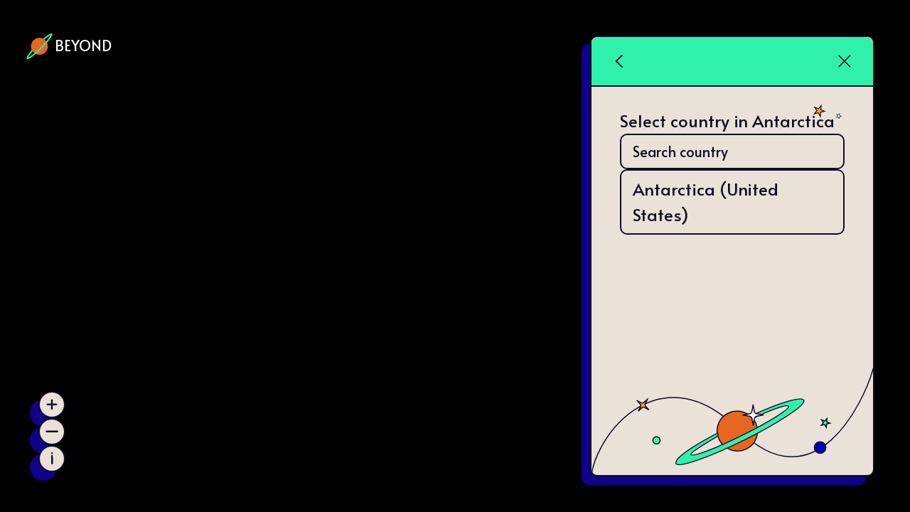

--- FILE ---
content_type: text/html; charset=utf-8
request_url: https://beyondspacesuit.org/antarctica
body_size: 265154
content:
<!DOCTYPE html><html lang="en"><head><meta charSet="utf-8"/><meta name="viewport" content="width=device-width, initial-scale=1"/><link rel="preload" href="/_next/static/media/0d1d85a4c31371ed-s.p.woff2" as="font" crossorigin="" type="font/woff2"/><link rel="stylesheet" href="/_next/static/css/89b3191008d79fc2.css" data-precedence="next"/><link rel="stylesheet" href="/_next/static/css/918bca0be464212e.css" data-precedence="next"/><link rel="preload" as="script" fetchPriority="low" href="/_next/static/chunks/webpack-42b29e9b8394a1df.js"/><script src="/_next/static/chunks/0964f50b-e187e212895e058c.js" async=""></script><script src="/_next/static/chunks/245-2a171c29f168a202.js" async=""></script><script src="/_next/static/chunks/main-app-b331ce51dd2a2535.js" async=""></script><script src="/_next/static/chunks/35394eb8-0842667ef1cc84b7.js" async=""></script><script src="/_next/static/chunks/690-437cf1164af255a6.js" async=""></script><script src="/_next/static/chunks/974-bc345c09965947cd.js" async=""></script><script src="/_next/static/chunks/182-eb67d1a194e1cb98.js" async=""></script><script src="/_next/static/chunks/app/(homepage)/%5Bcontinent%5D/page-b088624bc2579989.js" async=""></script><script src="/_next/static/chunks/676-3c644cb7e2a5eb1a.js" async=""></script><script src="/_next/static/chunks/app/(homepage)/layout-66b89d6b11f7f057.js" async=""></script><link rel="preload" href="/_next/static/css/898f84c60c8144ad.css" as="style"/><title>Continent | Beyond Spacesuit</title><meta name="description" content="Interactive experience for the BEYOND Art Spacesuit ~ the Ambassador for Spaceship Earth, on a mission of space, art, and healing."/><link rel="shortcut icon" href="/favicon-192x192.png" type="image/png" sizes="192x192"/><link rel="icon" href="/favicon.png"/><link rel="apple-touch-icon" href="/apple-touch-icon.png"/><meta name="next-size-adjust"/><script src="/_next/static/chunks/polyfills-c67a75d1b6f99dc8.js" noModule=""></script></head><body class="ArAppLayout_pageBody__1n7Y7"><div class="ArAstronaut_container__auZIR"></div><main class="ArMainLayout_mainContainer__ICVV1" style="font-family:&#x27;__Alata_c22090&#x27;, &#x27;__Alata_Fallback_c22090&#x27;;font-weight:400;font-style:normal"><div class="ArLogo_logoContainer__vZ_Md" style="opacity:1;transform:none"><a class="ArLogo_logo__xGWXP" href="/"><svg width="43" height="43" fill="none" xmlns="http://www.w3.org/2000/svg"><circle cx="21.431" cy="21.133" r="11.853" fill="#E66721"></circle><path d="M23.875 23.577c-4.89 4.89-9.65 8.948-13.383 11.558-1.872 1.31-3.446 2.227-4.624 2.71-.594.243-1.03.353-1.322.374a1.03 1.03 0 0 1-.2-.001 1.035 1.035 0 0 1 0-.2c.02-.292.13-.728.373-1.321.484-1.179 1.4-2.752 2.71-4.625 2.61-3.733 6.669-8.493 11.559-13.383 4.89-4.89 9.65-8.948 13.383-11.559 1.872-1.31 3.446-2.226 4.624-2.71.594-.243 1.03-.352 1.323-.373.094-.007.158-.004.199 0 .005.042.008.105 0 .2-.02.292-.13.729-.373 1.322-.484 1.178-1.4 2.752-2.71 4.625-2.61 3.732-6.669 8.493-11.559 13.383ZM4.285 38.204l.005.002a.016.016 0 0 1-.005-.002Zm.073.07a.02.02 0 0 1 .003.005l-.003-.005Zm34.22-34.212-.005-.002a.017.017 0 0 1 .005.002Zm-.073-.07a.023.023 0 0 1-.003-.006l.003.005Z" stroke="#30F1AC" stroke-width="2"></path><path d="M13.44 29.886c-2.773-2.608-3.35-5.048-3.707-6.83l4.243-5.829c1.367-2.377 5.33-7.464 8.397-7.892 3.637.15 6.059 2.181 6.957 2.955l-5.013 6.096c-2.764 4.369-9.103 13.168-10.876 11.5Z" fill="#E56720"></path></svg><h1 class="ArLogo_logoTitle__Qfh34">BEYOND</h1></a></div><div class="ArPageControls_buttonsContainer__XHXKx" style="opacity:1"><button class="ArIconButton_container__RY9cU ArIconButton_variant-rounded__AYLZC" type="button"><svg viewBox="0 0 17 18" fill="none" xmlns="http://www.w3.org/2000/svg" class="ArIconButton_icon__89HBu" style="width:100%;height:100%;max-width:16px;max-height:16px"><path d="M15.527 7.403a1.315 1.315 0 0 1 0 2.63H9.831v-2.63h5.696ZM1.505 10.033a1.315 1.315 0 1 1 0-2.629h5.696v2.63H1.505ZM9.831 15.73a1.315 1.315 0 0 1-2.63 0v-5.697h2.63v5.696Z" fill="#100E1F"></path><path d="M7.201 1.707a1.315 1.315 0 0 1 2.63 0v8.326H7.2V1.707Z" fill="#100E1F"></path></svg></button><button class="ArIconButton_container__RY9cU ArIconButton_variant-rounded__AYLZC" type="button"><svg viewBox="0 0 18 4" fill="none" xmlns="http://www.w3.org/2000/svg" class="ArIconButton_icon__89HBu" style="width:100%;height:100%;max-width:18px"><rect x="17.841" y="0.404" width="2.629" height="17.528" rx="1.315" transform="rotate(90 17.84 .404)" fill="#100E1F"></rect></svg></button><div></div><a href="/about"><button class="ArIconButton_container__RY9cU ArIconButton_variant-rounded__AYLZC" type="button"><svg viewBox="0 0 4 19" fill="none" xmlns="http://www.w3.org/2000/svg" class="ArIconButton_icon__89HBu" style="width:100%;height:100%;max-width:none;max-height:18px"><rect x="0.797" y="4.024" width="2.629" height="14" rx="1.315" transform="rotate(-.54 .797 4.024)" fill="#100E1F"></rect><rect x="0.797" y="0.024" width="2.629" height="2.63" rx="1.315" transform="rotate(-.54 .797 .024)" fill="#100E1F"></rect></svg></button></a></div></main><script src="/_next/static/chunks/webpack-42b29e9b8394a1df.js" async=""></script><script>(self.__next_f=self.__next_f||[]).push([0]);self.__next_f.push([2,null])</script><script>self.__next_f.push([1,"1:HL[\"/_next/static/css/89b3191008d79fc2.css\",\"style\"]\n0:\"$L2\"\n"])</script><script>self.__next_f.push([1,"3:HL[\"/_next/static/media/0d1d85a4c31371ed-s.p.woff2\",\"font\",{\"crossOrigin\":\"\",\"type\":\"font/woff2\"}]\n4:HL[\"/_next/static/css/918bca0be464212e.css\",\"style\"]\n5:HL[\"/_next/static/css/898f84c60c8144ad.css\",\"style\"]\n"])</script><script>self.__next_f.push([1,"6:I[2230,[],\"\"]\n9:I[9535,[],\"\"]\nb:I[3033,[],\"\"]\nf:I[9698,[],\"\"]\na:[\"continent\",\"antarctica\",\"d\"]\n10:[]\n"])</script><script>self.__next_f.push([1,"2:[[[\"$\",\"link\",\"0\",{\"rel\":\"stylesheet\",\"href\":\"/_next/static/css/89b3191008d79fc2.css\",\"precedence\":\"next\",\"crossOrigin\":\"$undefined\"}]],[\"$\",\"$L6\",null,{\"buildId\":\"2maHoWM7bR0i-icB3G9ix\",\"assetPrefix\":\"\",\"initialCanonicalUrl\":\"/antarctica\",\"initialTree\":[\"\",{\"children\":[\"(homepage)\",{\"children\":[[\"continent\",\"antarctica\",\"d\"],{\"children\":[\"__PAGE__\",{}]}]}]},\"$undefined\",\"$undefined\",true],\"initialSeedData\":[\"\",{\"children\":[\"(homepage)\",{\"children\":[[\"continent\",\"antarctica\",\"d\"],{\"children\":[\"__PAGE__\",{},[\"$L7\",\"$L8\",null]]},[\"$\",\"$L9\",null,{\"parallelRouterKey\":\"children\",\"segmentPath\":[\"children\",\"(homepage)\",\"children\",\"$a\",\"children\"],\"loading\":\"$undefined\",\"loadingStyles\":\"$undefined\",\"loadingScripts\":\"$undefined\",\"hasLoading\":false,\"error\":\"$undefined\",\"errorStyles\":\"$undefined\",\"errorScripts\":\"$undefined\",\"template\":[\"$\",\"$Lb\",null,{}],\"templateStyles\":\"$undefined\",\"templateScripts\":\"$undefined\",\"notFound\":\"$undefined\",\"notFoundStyles\":\"$undefined\",\"styles\":[[\"$\",\"link\",\"0\",{\"rel\":\"stylesheet\",\"href\":\"/_next/static/css/898f84c60c8144ad.css\",\"precedence\":\"next\",\"crossOrigin\":\"$undefined\"}]]}]]},[null,\"$Lc\",null]]},[null,\"$Ld\",null]],\"initialHead\":[false,\"$Le\"],\"globalErrorComponent\":\"$f\",\"missingSlots\":\"$W10\"}]]\n"])</script><script>self.__next_f.push([1,"d:[\"$\",\"html\",null,{\"lang\":\"en\",\"children\":[\"$\",\"body\",null,{\"className\":\"ArAppLayout_pageBody__1n7Y7\",\"children\":[\"$\",\"$L9\",null,{\"parallelRouterKey\":\"children\",\"segmentPath\":[\"children\"],\"loading\":\"$undefined\",\"loadingStyles\":\"$undefined\",\"loadingScripts\":\"$undefined\",\"hasLoading\":false,\"error\":\"$undefined\",\"errorStyles\":\"$undefined\",\"errorScripts\":\"$undefined\",\"template\":[\"$\",\"$Lb\",null,{}],\"templateStyles\":\"$undefined\",\"templateScripts\":\"$undefined\",\"notFound\":[\"$\",\"div\",null,{\"style\":{\"height\":\"100vh\",\"width\":\"100%\",\"display\":\"flex\",\"flexDirection\":\"column\",\"justifyContent\":\"center\",\"alignItems\":\"center\"},\"children\":[[\"$\",\"h2\",null,{\"children\":\"404 - Not Found\"}],[\"$\",\"p\",null,{\"children\":\"Could not find requested resource\"}]]}],\"notFoundStyles\":[],\"styles\":[[\"$\",\"link\",\"0\",{\"rel\":\"stylesheet\",\"href\":\"/_next/static/css/918bca0be464212e.css\",\"precedence\":\"next\",\"crossOrigin\":\"$undefined\"}]]}]}]}]\n"])</script><script>self.__next_f.push([1,"e:[[\"$\",\"meta\",\"0\",{\"name\":\"viewport\",\"content\":\"width=device-width, initial-scale=1\"}],[\"$\",\"meta\",\"1\",{\"charSet\":\"utf-8\"}],[\"$\",\"title\",\"2\",{\"children\":\"Continent | Beyond Spacesuit\"}],[\"$\",\"meta\",\"3\",{\"name\":\"description\",\"content\":\"Interactive experience for the BEYOND Art Spacesuit ~ the Ambassador for Spaceship Earth, on a mission of space, art, and healing.\"}],[\"$\",\"link\",\"4\",{\"rel\":\"shortcut icon\",\"href\":\"/favicon-192x192.png\",\"type\":\"image/png\",\"sizes\":\"192x192\"}],[\"$\",\"link\",\"5\",{\"rel\":\"icon\",\"href\":\"/favicon.png\"}],[\"$\",\"link\",\"6\",{\"rel\":\"apple-touch-icon\",\"href\":\"/apple-touch-icon.png\"}],[\"$\",\"meta\",\"7\",{\"name\":\"next-size-adjust\"}]]\n"])</script><script>self.__next_f.push([1,"7:null\n"])</script><script>self.__next_f.push([1,"11:I[7182,[\"585\",\"static/chunks/35394eb8-0842667ef1cc84b7.js\",\"690\",\"static/chunks/690-437cf1164af255a6.js\",\"974\",\"static/chunks/974-bc345c09965947cd.js\",\"182\",\"static/chunks/182-eb67d1a194e1cb98.js\",\"532\",\"static/chunks/app/(homepage)/%5Bcontinent%5D/page-b088624bc2579989.js\"],\"ArModal\"]\n12:I[4717,[\"585\",\"static/chunks/35394eb8-0842667ef1cc84b7.js\",\"690\",\"static/chunks/690-437cf1164af255a6.js\",\"974\",\"static/chunks/974-bc345c09965947cd.js\",\"182\",\"static/chunks/182-eb67d1a194e1cb98.js\",\"532\",\"static/chunks/a"])</script><script>self.__next_f.push([1,"pp/(homepage)/%5Bcontinent%5D/page-b088624bc2579989.js\"],\"ArOptionSelectorWithSearch\"]\n8:[\"$\",\"$L11\",null,{\"title\":\"Select country in Antarctica \",\"backPath\":\"/\",\"decoration\":\"planet\",\"children\":[\"$\",\"$L12\",null,{\"items\":[{\"id\":\"639d759d-3007-4448-8d62-515cd2b041b6\",\"label\":\"Antarctica (United States)\",\"path\":\"/antarctica/antarctica\"}]}]}]\n"])</script><script>self.__next_f.push([1,"13:I[3825,[\"585\",\"static/chunks/35394eb8-0842667ef1cc84b7.js\",\"690\",\"static/chunks/690-437cf1164af255a6.js\",\"676\",\"static/chunks/676-3c644cb7e2a5eb1a.js\",\"974\",\"static/chunks/974-bc345c09965947cd.js\",\"71\",\"static/chunks/app/(homepage)/layout-66b89d6b11f7f057.js\"],\"ArAppContextProvider\"]\n45:I[5667,[\"585\",\"static/chunks/35394eb8-0842667ef1cc84b7.js\",\"690\",\"static/chunks/690-437cf1164af255a6.js\",\"676\",\"static/chunks/676-3c644cb7e2a5eb1a.js\",\"974\",\"static/chunks/974-bc345c09965947cd.js\",\"71\",\"static/chunks/app/"])</script><script>self.__next_f.push([1,"(homepage)/layout-66b89d6b11f7f057.js\"],\"ArAstronautSceneContextProvider\"]\n46:I[5312,[\"585\",\"static/chunks/35394eb8-0842667ef1cc84b7.js\",\"690\",\"static/chunks/690-437cf1164af255a6.js\",\"676\",\"static/chunks/676-3c644cb7e2a5eb1a.js\",\"974\",\"static/chunks/974-bc345c09965947cd.js\",\"71\",\"static/chunks/app/(homepage)/layout-66b89d6b11f7f057.js\"],\"ArAstronaut\"]\n47:I[9441,[\"585\",\"static/chunks/35394eb8-0842667ef1cc84b7.js\",\"690\",\"static/chunks/690-437cf1164af255a6.js\",\"676\",\"static/chunks/676-3c644cb7e2a5eb1a.js\",\"974"])</script><script>self.__next_f.push([1,"\",\"static/chunks/974-bc345c09965947cd.js\",\"71\",\"static/chunks/app/(homepage)/layout-66b89d6b11f7f057.js\"],\"ArLogo\"]\n48:I[8636,[\"585\",\"static/chunks/35394eb8-0842667ef1cc84b7.js\",\"690\",\"static/chunks/690-437cf1164af255a6.js\",\"676\",\"static/chunks/676-3c644cb7e2a5eb1a.js\",\"974\",\"static/chunks/974-bc345c09965947cd.js\",\"71\",\"static/chunks/app/(homepage)/layout-66b89d6b11f7f057.js\"],\"ArPageControls\"]\n49:I[4854,[\"585\",\"static/chunks/35394eb8-0842667ef1cc84b7.js\",\"690\",\"static/chunks/690-437cf1164af255a6.js\",\"676\","])</script><script>self.__next_f.push([1,"\"static/chunks/676-3c644cb7e2a5eb1a.js\",\"974\",\"static/chunks/974-bc345c09965947cd.js\",\"71\",\"static/chunks/app/(homepage)/layout-66b89d6b11f7f057.js\"],\"ArResetButton\"]\n4a:I[4409,[\"585\",\"static/chunks/35394eb8-0842667ef1cc84b7.js\",\"690\",\"static/chunks/690-437cf1164af255a6.js\",\"676\",\"static/chunks/676-3c644cb7e2a5eb1a.js\",\"974\",\"static/chunks/974-bc345c09965947cd.js\",\"71\",\"static/chunks/app/(homepage)/layout-66b89d6b11f7f057.js\"],\"ArDrawing\"]\n4b:I[933,[\"585\",\"static/chunks/35394eb8-0842667ef1cc84b7.js\",\"690\",\""])</script><script>self.__next_f.push([1,"static/chunks/690-437cf1164af255a6.js\",\"676\",\"static/chunks/676-3c644cb7e2a5eb1a.js\",\"974\",\"static/chunks/974-bc345c09965947cd.js\",\"71\",\"static/chunks/app/(homepage)/layout-66b89d6b11f7f057.js\"],\"ArAnimatedContainer\"]\n14:T6c2,"])</script><script>self.__next_f.push([1,"[data-uri]"])</script><script>self.__next_f.push([1,"15:T51e,"])</script><script>self.__next_f.push([1,"[data-uri]"])</script><script>self.__next_f.push([1,"16:T4ca,"])</script><script>self.__next_f.push([1,"[data-uri]"])</script><script>self.__next_f.push([1,"17:T556,"])</script><script>self.__next_f.push([1,"[data-uri]"])</script><script>self.__next_f.push([1,"18:T712,"])</script><script>self.__next_f.push([1,"[data-uri]"])</script><script>self.__next_f.push([1,"19:T72e,"])</script><script>self.__next_f.push([1,"[data-uri]"])</script><script>self.__next_f.push([1,"1a:T6b2,"])</script><script>self.__next_f.push([1,"[data-uri]"])</script><script>self.__next_f.push([1,"1b:T482,"])</script><script>self.__next_f.push([1,"[data-uri]"])</script><script>self.__next_f.push([1,"1c:T652,"])</script><script>self.__next_f.push([1,"[data-uri]"])</script><script>self.__next_f.push([1,"1d:T6b2,"])</script><script>self.__next_f.push([1,"[data-uri]"])</script><script>self.__next_f.push([1,"1e:T5fa,"])</script><script>self.__next_f.push([1,"[data-uri]"])</script><script>self.__next_f.push([1,"1f:T546,"])</script><script>self.__next_f.push([1,"[data-uri]"])</script><script>self.__next_f.push([1,"20:T5f2,"])</script><script>self.__next_f.push([1,"[data-uri]"])</script><script>self.__next_f.push([1,"21:T476,"])</script><script>self.__next_f.push([1,"[data-uri]"])</script><script>self.__next_f.push([1,"22:T536,"])</script><script>self.__next_f.push([1,"[data-uri]"])</script><script>self.__next_f.push([1,"23:T5f6,"])</script><script>self.__next_f.push([1,"[data-uri]"])</script><script>self.__next_f.push([1,"24:T59e,"])</script><script>self.__next_f.push([1,"[data-uri]"])</script><script>self.__next_f.push([1,"25:T566,"])</script><script>self.__next_f.push([1,"[data-uri]"])</script><script>self.__next_f.push([1,"26:T58a,"])</script><script>self.__next_f.push([1,"[data-uri]"])</script><script>self.__next_f.push([1,"27:T5ca,"])</script><script>self.__next_f.push([1,"[data-uri]"])</script><script>self.__next_f.push([1,"28:T556,"])</script><script>self.__next_f.push([1,"[data-uri]"])</script><script>self.__next_f.push([1,"29:T6a6,"])</script><script>self.__next_f.push([1,"[data-uri]"])</script><script>self.__next_f.push([1,"2a:T4c6,"])</script><script>self.__next_f.push([1,"[data-uri]"])</script><script>self.__next_f.push([1,"2b:T53a,"])</script><script>self.__next_f.push([1,"[data-uri]"])</script><script>self.__next_f.push([1,"2c:T79e,"])</script><script>self.__next_f.push([1,"[data-uri]"])</script><script>self.__next_f.push([1,"2d:T42e,"])</script><script>self.__next_f.push([1,"[data-uri]"])</script><script>self.__next_f.push([1,"2e:T4ae,"])</script><script>self.__next_f.push([1,"[data-uri]"])</script><script>self.__next_f.push([1,"2f:T526,"])</script><script>self.__next_f.push([1,"[data-uri]"])</script><script>self.__next_f.push([1,"30:T54e,"])</script><script>self.__next_f.push([1,"[data-uri]"])</script><script>self.__next_f.push([1,"31:T59a,"])</script><script>self.__next_f.push([1,"[data-uri]"])</script><script>self.__next_f.push([1,"32:T4d2,"])</script><script>self.__next_f.push([1,"[data-uri]"])</script><script>self.__next_f.push([1,"33:T466,"])</script><script>self.__next_f.push([1,"[data-uri]"])</script><script>self.__next_f.push([1,"34:T50a,"])</script><script>self.__next_f.push([1,"[data-uri]"])</script><script>self.__next_f.push([1,"35:T55a,"])</script><script>self.__next_f.push([1,"[data-uri]"])</script><script>self.__next_f.push([1,"36:Ta6a,"])</script><script>self.__next_f.push([1,"[data-uri]"])</script><script>self.__next_f.push([1,"37:T98e,"])</script><script>self.__next_f.push([1,"[data-uri]"])</script><script>self.__next_f.push([1,"38:T69e,"])</script><script>self.__next_f.push([1,"[data-uri]"])</script><script>self.__next_f.push([1,"39:T6ea,"])</script><script>self.__next_f.push([1,"[data-uri]"])</script><script>self.__next_f.push([1,"3a:T516,"])</script><script>self.__next_f.push([1,"[data-uri]"])</script><script>self.__next_f.push([1,"3b:T552,"])</script><script>self.__next_f.push([1,"[data-uri]"])</script><script>self.__next_f.push([1,"3c:T676,"])</script><script>self.__next_f.push([1,"[data-uri]"])</script><script>self.__next_f.push([1,"3d:T4f6,"])</script><script>self.__next_f.push([1,"[data-uri]"])</script><script>self.__next_f.push([1,"3e:T58e,"])</script><script>self.__next_f.push([1,"[data-uri]"])</script><script>self.__next_f.push([1,"3f:Tb3a,"])</script><script>self.__next_f.push([1,"[data-uri]"])</script><script>self.__next_f.push([1,"40:T5f6,"])</script><script>self.__next_f.push([1,"[data-uri]"])</script><script>self.__next_f.push([1,"41:T58e,"])</script><script>self.__next_f.push([1,"[data-uri]"])</script><script>self.__next_f.push([1,"42:T546,"])</script><script>self.__next_f.push([1,"[data-uri]"])</script><script>self.__next_f.push([1,"43:T41e,"])</script><script>self.__next_f.push([1,"[data-uri]"])</script><script>self.__next_f.push([1,"44:T592,"])</script><script>self.__next_f.push([1,"[data-uri]"])</script><script>self.__next_f.push([1,"c:[\"$\",\"$L13\",null,{\"initialState\":{\"isModalOpen\":false,\"isDrawingShown\":false,\"pointCoordinates\":null,\"activeDrawing\":null,\"drawings\":[{\"__typename\":\"Drawing\",\"_id\":\"00612c37-66c6-406c-9e25-b40b23ff4884\",\"fullName\":\"Algeria_Beyond_AstronomyforEquity_img035.cc.jpg\",\"camera\":null,\"continent\":{\"__typename\":\"Continent\",\"fullName\":\"Africa\"},\"country\":{\"__typename\":\"Country\",\"fullName\":\"Algeria\"},\"organization\":\"Astronomy for Equity\",\"image\":{\"__typename\":\"Image\",\"asset\":{\"__typename\":\"SanityImageAsset\",\"url\":\"https://cdn.sanity.io/images/nheq7j1n/production/9c0886afd2eaad839cd4a52be4077eff5c7c5751-3429x2371.jpg\",\"metadata\":{\"__typename\":\"SanityImageMetadata\",\"lqip\":\"[data-uri]\"}}}},{\"__typename\":\"Drawing\",\"_id\":\"00f26809-592a-4245-875f-8f653bb9f9bb\",\"fullName\":\"US_Beyond_TakingUpSpace_astrotelescopeonmoon.jpg\",\"camera\":\"{\\\"view\\\":{\\\"camera.position.x\\\":\\\"82.042480\\\",\\\"camera.position.y\\\":\\\"15.951645\\\",\\\"camera.position.z\\\":\\\"27.893385\\\",\\\"camera.rotation.x\\\":\\\"0.787469\\\",\\\"camera.rotation.y\\\":\\\"0.776189\\\",\\\"camera.rotation.z\\\":\\\"-0.613053\\\",\\\"controls.target.x\\\":\\\"27.030709\\\",\\\"controls.target.y\\\":\\\"55.655968\\\",\\\"controls.target.z\\\":\\\"-11.646834\\\",\\\"camera.zoom\\\":\\\"1.0000\\\"},\\\"point\\\":{\\\"x\\\":\\\"53.2548\\\",\\\"y\\\":\\\"54.4323\\\",\\\"z\\\":\\\"3.5262\\\"}}\",\"continent\":{\"__typename\":\"Continent\",\"fullName\":\"North America\"},\"country\":{\"__typename\":\"Country\",\"fullName\":\"United States\"},\"organization\":\"Taking Up Space\",\"image\":{\"__typename\":\"Image\",\"asset\":{\"__typename\":\"SanityImageAsset\",\"url\":\"https://cdn.sanity.io/images/nheq7j1n/production/c16b6c6966da7b214c2c734f53590947a1cf7f28-1414x1258.jpg\",\"metadata\":{\"__typename\":\"SanityImageMetadata\",\"lqip\":\"[data-uri]\"}}}},{\"__typename\":\"Drawing\",\"_id\":\"01e9c5be-6fa1-4f5e-b05c-e1fa11c5faf8\",\"fullName\":\"Egypt_Beyond_AlfanBATN_Ahmed Lashen nadiaElarabi borderlessTN\",\"camera\":\"{\\\"view\\\":{\\\"camera.position.x\\\":\\\"60.560834\\\",\\\"camera.position.y\\\":\\\"-20.604085\\\",\\\"camera.position.z\\\":\\\"3.905034\\\",\\\"camera.rotation.x\\\":\\\"1.383491\\\",\\\"camera.rotation.y\\\":\\\"1.237441\\\",\\\"camera.rotation.z\\\":\\\"-1.372854\\\",\\\"controls.target.x\\\":\\\"0.000000\\\",\\\"controls.target.y\\\":\\\"0.000000\\\",\\\"controls.target.z\\\":\\\"0.000000\\\",\\\"camera.zoom\\\":\\\"1.0000\\\"},\\\"point\\\":{\\\"x\\\":\\\"30.4327\\\",\\\"y\\\":\\\"-9.3890\\\",\\\"z\\\":\\\"-4.6781\\\"}}\",\"continent\":{\"__typename\":\"Continent\",\"fullName\":\"Asia\"},\"country\":{\"__typename\":\"Country\",\"fullName\":\"Egypt\"},\"organization\":\"Alfan Alkhas Association / Borderless Arts\",\"image\":{\"__typename\":\"Image\",\"asset\":{\"__typename\":\"SanityImageAsset\",\"url\":\"https://cdn.sanity.io/images/nheq7j1n/production/b5d3ad6aec5464ff57f97b2ef2f7f1c3fb56b065-4047x2686.jpg\",\"metadata\":{\"__typename\":\"SanityImageMetadata\",\"lqip\":\"[data-uri]\"}}}},{\"__typename\":\"Drawing\",\"_id\":\"037f178e-247f-47d9-bdaf-fd494978a239\",\"fullName\":\"US_Beyond_Individual_image3\",\"camera\":null,\"continent\":{\"__typename\":\"Continent\",\"fullName\":\"North America\"},\"country\":{\"__typename\":\"Country\",\"fullName\":\"United States\"},\"organization\":\"Individual\",\"image\":{\"__typename\":\"Image\",\"asset\":{\"__typename\":\"SanityImageAsset\",\"url\":\"https://cdn.sanity.io/images/nheq7j1n/production/1cb9eedba8c6ccf8af4e29545ded32d6d58f523b-1424x1596.jpg\",\"metadata\":{\"__typename\":\"SanityImageMetadata\",\"lqip\":\"[data-uri]\"}}}},{\"__typename\":\"Drawing\",\"_id\":\"0434a04d-14c1-4e92-b8d7-447e704cb1f9\",\"fullName\":\"Argentina_Beyond_AstroTES_DISC22\",\"camera\":\"{\\\"view\\\":{\\\"camera.position.x\\\":\\\"85.086136\\\",\\\"camera.position.y\\\":\\\"30.258595\\\",\\\"camera.position.z\\\":\\\"30.066630\\\",\\\"camera.rotation.x\\\":\\\"1.115325\\\",\\\"camera.rotation.y\\\":\\\"0.972830\\\",\\\"camera.rotation.z\\\":\\\"-1.035794\\\",\\\"controls.target.x\\\":\\\"13.932106\\\",\\\"controls.target.y\\\":\\\"73.784493\\\",\\\"controls.target.z\\\":\\\"8.746754\\\",\\\"camera.zoom\\\":\\\"1.0000\\\"},\\\"point\\\":{\\\"x\\\":\\\"48.1320\\\",\\\"y\\\":\\\"58.0200\\\",\\\"z\\\":\\\"11.5959\\\"}}\",\"continent\":{\"__typename\":\"Continent\",\"fullName\":\"South America\"},\"country\":{\"__typename\":\"Country\",\"fullName\":\"Argentina\"},\"organization\":\"AstroTES\",\"image\":{\"__typename\":\"Image\",\"asset\":{\"__typename\":\"SanityImageAsset\",\"url\":\"https://cdn.sanity.io/images/nheq7j1n/production/97c8ac4ba5fa21fba8951a35f900dcff1d252851-7014x5100.jpg\",\"metadata\":{\"__typename\":\"SanityImageMetadata\",\"lqip\":\"[data-uri]\"}}}},{\"__typename\":\"Drawing\",\"_id\":\"043d3fb4-3e9a-4a11-bdb7-7485f512cdc1\",\"fullName\":\"Greece_Beyond_Pedagog_Alexis Chalas Pedagogiki\",\"camera\":null,\"continent\":{\"__typename\":\"Continent\",\"fullName\":\"Europe\"},\"country\":{\"__typename\":\"Country\",\"fullName\":\"Greece\"},\"organization\":\"Pedagogical Birds Schools / Exploring by the Seat of Your Pants\",\"image\":{\"__typename\":\"Image\",\"asset\":{\"__typename\":\"SanityImageAsset\",\"url\":\"https://cdn.sanity.io/images/nheq7j1n/production/50c46b11792a24c1cb317a79c3cc403fa58fd5a5-1654x2338.jpg\",\"metadata\":{\"__typename\":\"SanityImageMetadata\",\"lqip\":\"[data-uri]\"}}}},{\"__typename\":\"Drawing\",\"_id\":\"04637484-2433-4de6-9148-84571ef7db5c\",\"fullName\":\"Argentina_Beyond_AstroTES_DISC14.cc.jpg\",\"camera\":\"{\\\"view\\\":{\\\"camera.position.x\\\":\\\"-3.887197\\\",\\\"camera.position.y\\\":\\\"-61.706010\\\",\\\"camera.position.z\\\":\\\"62.707340\\\",\\\"camera.rotation.x\\\":\\\"-0.000000\\\",\\\"camera.rotation.y\\\":\\\"0.000000\\\",\\\"camera.rotation.z\\\":\\\"0.000000\\\",\\\"controls.target.x\\\":\\\"-3.887197\\\",\\\"controls.target.y\\\":\\\"-61.706010\\\",\\\"controls.target.z\\\":\\\"0.000000\\\",\\\"camera.zoom\\\":\\\"1.0000\\\"},\\\"point\\\":{\\\"x\\\":\\\"-3.4954\\\",\\\"y\\\":\\\"-49.7132\\\",\\\"z\\\":\\\"7.8923\\\"}}\",\"continent\":{\"__typename\":\"Continent\",\"fullName\":\"South America\"},\"country\":{\"__typename\":\"Country\",\"fullName\":\"Argentina\"},\"organization\":\"AstroTES\",\"image\":{\"__typename\":\"Image\",\"asset\":{\"__typename\":\"SanityImageAsset\",\"url\":\"https://cdn.sanity.io/images/nheq7j1n/production/aba669f9aed57209acc8a025fe3ab4c579c2f349-2000x1470.jpg\",\"metadata\":{\"__typename\":\"SanityImageMetadata\",\"lqip\":\"[data-uri]\"}}}},{\"__typename\":\"Drawing\",\"_id\":\"0527b95c-5fdf-4d02-be8c-112d84a1d8e3\",\"fullName\":\"South Africa_Beyond_LivingMaths_EmilyWhitehead 3rd grade\",\"camera\":\"{\\\"view\\\":{\\\"camera.position.x\\\":\\\"-53.517629\\\",\\\"camera.position.y\\\":\\\"48.777856\\\",\\\"camera.position.z\\\":\\\"-148.517500\\\",\\\"camera.rotation.x\\\":\\\"-2.824260\\\",\\\"camera.rotation.y\\\":\\\"-0.329847\\\",\\\"camera.rotation.z\\\":\\\"-3.035613\\\",\\\"controls.target.x\\\":\\\"0.000000\\\",\\\"controls.target.y\\\":\\\"0.000000\\\",\\\"controls.target.z\\\":\\\"0.000000\\\",\\\"camera.zoom\\\":\\\"1.0000\\\"},\\\"point\\\":{\\\"x\\\":\\\"-33.5757\\\",\\\"y\\\":\\\"27.5569\\\",\\\"z\\\":\\\"-34.1867\\\"}}\",\"continent\":{\"__typename\":\"Continent\",\"fullName\":\"Africa\"},\"country\":{\"__typename\":\"Country\",\"fullName\":\"South Africa\"},\"organization\":\"Living Maths\",\"image\":{\"__typename\":\"Image\",\"asset\":{\"__typename\":\"SanityImageAsset\",\"url\":\"https://cdn.sanity.io/images/nheq7j1n/production/c684c503622a57a491a14f495c726faebe85de2b-2016x1512.jpg\",\"metadata\":{\"__typename\":\"SanityImageMetadata\",\"lqip\":\"[data-uri]\"}}}},{\"__typename\":\"Drawing\",\"_id\":\"057739e7-7eb8-440f-8e51-e433a0a075cc\",\"fullName\":\"Grenada_Beyond_Heritage_Imachain_Westerville.jpg\",\"camera\":null,\"continent\":{\"__typename\":\"Continent\",\"fullName\":\"North America\"},\"country\":{\"__typename\":\"Country\",\"fullName\":\"Grenada\"},\"organization\":\"Heritage Middle School - Westerville\",\"image\":{\"__typename\":\"Image\",\"asset\":{\"__typename\":\"SanityImageAsset\",\"url\":\"https://cdn.sanity.io/images/nheq7j1n/production/221ab53e601bad0f54c0903954d9093c4da3b011-3548x2655.jpg\",\"metadata\":{\"__typename\":\"SanityImageMetadata\",\"lqip\":\"[data-uri]\"}}}},{\"__typename\":\"Drawing\",\"_id\":\"066971f1-f206-49c9-a43a-b61185835348\",\"fullName\":\"Zimbabwe_Beyond_ActionAid_2\",\"camera\":null,\"continent\":{\"__typename\":\"Continent\",\"fullName\":\"Africa\"},\"country\":{\"__typename\":\"Country\",\"fullName\":\"Zimbabwe\"},\"organization\":\"ActionAid International\",\"image\":{\"__typename\":\"Image\",\"asset\":{\"__typename\":\"SanityImageAsset\",\"url\":\"https://cdn.sanity.io/images/nheq7j1n/production/91d918a063557cc2ac7424fcc279c1378293f557-2320x1766.jpg\",\"metadata\":{\"__typename\":\"SanityImageMetadata\",\"lqip\":\"[data-uri]\"}}}},{\"__typename\":\"Drawing\",\"_id\":\"066f4523-f663-4357-a60b-2ee515ba46f0\",\"fullName\":\"Lebanon_Beyond_SAE_Tala SAE\",\"camera\":\"{\\\"view\\\":{\\\"camera.position.x\\\":\\\"-32.224553\\\",\\\"camera.position.y\\\":\\\"20.974681\\\",\\\"camera.position.z\\\":\\\"-121.710270\\\",\\\"camera.rotation.x\\\":\\\"-2.970936\\\",\\\"camera.rotation.y\\\":\\\"-0.255228\\\",\\\"camera.rotation.z\\\":\\\"-3.098112\\\",\\\"controls.target.x\\\":\\\"0.000000\\\",\\\"controls.target.y\\\":\\\"0.000000\\\",\\\"controls.target.z\\\":\\\"0.000000\\\",\\\"camera.zoom\\\":\\\"1.0000\\\"},\\\"point\\\":{\\\"x\\\":\\\"-25.4066\\\",\\\"y\\\":\\\"27.9856\\\",\\\"z\\\":\\\"-35.7391\\\"}}\",\"continent\":{\"__typename\":\"Continent\",\"fullName\":\"Asia\"},\"country\":{\"__typename\":\"Country\",\"fullName\":\"Lebanon\"},\"organization\":\"SciArt Exchange\",\"image\":{\"__typename\":\"Image\",\"asset\":{\"__typename\":\"SanityImageAsset\",\"url\":\"https://cdn.sanity.io/images/nheq7j1n/production/bee1996c0f591c4e59aa2d6a58bb05cdea0d7b5e-314x334.png\",\"metadata\":{\"__typename\":\"SanityImageMetadata\",\"lqip\":\"$14\"}}}},{\"__typename\":\"Drawing\",\"_id\":\"0691dd17-5ccd-45ed-ae04-7e9d3f6f6164\",\"fullName\":\"Netherlands_Beyond_Individual_Thijmen_Higher resolution 2_cc.jpg\",\"camera\":\"{\\\"view\\\":{\\\"camera.position.x\\\":\\\"31.759604\\\",\\\"camera.position.y\\\":\\\"-6.739175\\\",\\\"camera.position.z\\\":\\\"-76.754387\\\",\\\"camera.rotation.x\\\":\\\"3.054015\\\",\\\"camera.rotation.y\\\":\\\"0.390976\\\",\\\"camera.rotation.z\\\":\\\"-3.108145\\\",\\\"controls.target.x\\\":\\\"0.000000\\\",\\\"controls.target.y\\\":\\\"0.000000\\\",\\\"controls.target.z\\\":\\\"0.000000\\\",\\\"camera.zoom\\\":\\\"1.0000\\\"},\\\"point\\\":{\\\"x\\\":\\\"13.9638\\\",\\\"y\\\":\\\"8.7927\\\",\\\"z\\\":\\\"-26.2215\\\"}}\",\"continent\":{\"__typename\":\"Continent\",\"fullName\":\"Europe\"},\"country\":{\"__typename\":\"Country\",\"fullName\":\"Netherlands\"},\"organization\":\"Individual\",\"image\":{\"__typename\":\"Image\",\"asset\":{\"__typename\":\"SanityImageAsset\",\"url\":\"https://cdn.sanity.io/images/nheq7j1n/production/682ff606385090569dbd48f08897db72b5a0e842-884x600.jpg\",\"metadata\":{\"__typename\":\"SanityImageMetadata\",\"lqip\":\"[data-uri]\"}}}},{\"__typename\":\"Drawing\",\"_id\":\"06eb6b99-5977-4d2d-b5c8-ed61de0c128c\",\"fullName\":\"Venuzuela_Beyond_Postcard_2\",\"camera\":\"{\\\"view\\\":{\\\"camera.position.x\\\":\\\"-49.113443\\\",\\\"camera.position.y\\\":\\\"128.977652\\\",\\\"camera.position.z\\\":\\\"16.623917\\\",\\\"camera.rotation.x\\\":\\\"-0.990971\\\",\\\"camera.rotation.y\\\":\\\"-0.400409\\\",\\\"camera.rotation.z\\\":\\\"-0.536868\\\",\\\"controls.target.x\\\":\\\"-11.604301\\\",\\\"controls.target.y\\\":\\\"54.844771\\\",\\\"controls.target.z\\\":\\\"-31.927092\\\",\\\"camera.zoom\\\":\\\"1.0000\\\"},\\\"point\\\":{\\\"x\\\":\\\"-32.9750\\\",\\\"y\\\":\\\"93.4041\\\",\\\"z\\\":\\\"-21.6703\\\"}}\",\"continent\":{\"__typename\":\"Continent\",\"fullName\":\"South America\"},\"country\":{\"__typename\":\"Country\",\"fullName\":\"Venezuela\"},\"organization\":\"Projekt Postcard\",\"image\":{\"__typename\":\"Image\",\"asset\":{\"__typename\":\"SanityImageAsset\",\"url\":\"https://cdn.sanity.io/images/nheq7j1n/production/bf2981e6010b88a7ec412f8321025ebb849f3fe3-4032x3024.jpg\",\"metadata\":{\"__typename\":\"SanityImageMetadata\",\"lqip\":\"[data-uri]\"}}}},{\"__typename\":\"Drawing\",\"_id\":\"07782203-4ab5-48d7-82c9-2b684fb0d30a\",\"fullName\":\"Congo_Beyond_Heritage_Alexa Westerville\",\"camera\":\"{\\\"view\\\":{\\\"camera.position.x\\\":\\\"36.525918\\\",\\\"camera.position.y\\\":\\\"-2.997073\\\",\\\"camera.position.z\\\":\\\"51.227336\\\",\\\"camera.rotation.x\\\":\\\"0.058439\\\",\\\"camera.rotation.y\\\":\\\"0.618601\\\",\\\"camera.rotation.z\\\":\\\"-0.033914\\\",\\\"controls.target.x\\\":\\\"0.000000\\\",\\\"controls.target.y\\\":\\\"0.000000\\\",\\\"controls.target.z\\\":\\\"0.000000\\\",\\\"camera.zoom\\\":\\\"1.0000\\\"},\\\"point\\\":{\\\"x\\\":\\\"19.0626\\\",\\\"y\\\":\\\"-2.8807\\\",\\\"z\\\":\\\"15.1960\\\"}}\",\"continent\":{\"__typename\":\"Continent\",\"fullName\":\"Africa\"},\"country\":{\"__typename\":\"Country\",\"fullName\":\"Congo\"},\"organization\":\"Heritage Middle School - Westerville\",\"image\":{\"__typename\":\"Image\",\"asset\":{\"__typename\":\"SanityImageAsset\",\"url\":\"https://cdn.sanity.io/images/nheq7j1n/production/f3167e6c2cc00690cc579bdfc1b92f16e3ff0667-3450x2862.jpg\",\"metadata\":{\"__typename\":\"SanityImageMetadata\",\"lqip\":\"[data-uri]\"}}}},{\"__typename\":\"Drawing\",\"_id\":\"079365a5-1ae8-452f-950e-6f62569388ed\",\"fullName\":\"US_Beyond_GMMCP_Peyton_GeorgeMark.jpg\",\"camera\":null,\"continent\":{\"__typename\":\"Continent\",\"fullName\":\"North America\"},\"country\":{\"__typename\":\"Country\",\"fullName\":\"United States\"},\"organization\":\"George Mark Children's House / Melodic Caring Project\",\"image\":{\"__typename\":\"Image\",\"asset\":{\"__typename\":\"SanityImageAsset\",\"url\":\"https://cdn.sanity.io/images/nheq7j1n/production/738a1b2ddfa6d8b71c433a797241cf075377d16d-4214x5561.jpg\",\"metadata\":{\"__typename\":\"SanityImageMetadata\",\"lqip\":\"[data-uri]\"}}}},{\"__typename\":\"Drawing\",\"_id\":\"07f91d5f-7c04-4639-b847-49df417ec27d\",\"fullName\":\"Senegal_Beyond_ActionAid_20210425 135721 ActionAid\",\"camera\":null,\"continent\":{\"__typename\":\"Continent\",\"fullName\":\"Africa\"},\"country\":{\"__typename\":\"Country\",\"fullName\":\"Senegal\"},\"organization\":\"ActionAid International\",\"image\":{\"__typename\":\"Image\",\"asset\":{\"__typename\":\"SanityImageAsset\",\"url\":\"https://cdn.sanity.io/images/nheq7j1n/production/e710d716c28136609abc8abd80ecbd8208d132ca-2504x2018.jpg\",\"metadata\":{\"__typename\":\"SanityImageMetadata\",\"lqip\":\"[data-uri]\"}}}},{\"__typename\":\"Drawing\",\"_id\":\"08c2163e-91ae-4cfa-8b9c-c90b01c8b0de\",\"fullName\":\"Egypt_Beyond_AlfanBATN_Karim Magdi NadiaElarabi BorderlessTN\",\"camera\":\"{\\\"view\\\":{\\\"camera.position.x\\\":\\\"-75.069413\\\",\\\"camera.position.y\\\":\\\"-18.800360\\\",\\\"camera.position.z\\\":\\\"-21.685073\\\",\\\"camera.rotation.x\\\":\\\"2.427327\\\",\\\"camera.rotation.y\\\":\\\"-1.205629\\\",\\\"camera.rotation.z\\\":\\\"2.460900\\\",\\\"controls.target.x\\\":\\\"0.000000\\\",\\\"controls.target.y\\\":\\\"0.000000\\\",\\\"controls.target.z\\\":\\\"0.000000\\\",\\\"camera.zoom\\\":\\\"1.0000\\\"},\\\"point\\\":{\\\"x\\\":\\\"-29.4968\\\",\\\"y\\\":\\\"-6.0893\\\",\\\"z\\\":\\\"-6.2203\\\"}}\",\"continent\":{\"__typename\":\"Continent\",\"fullName\":\"Asia\"},\"country\":{\"__typename\":\"Country\",\"fullName\":\"Egypt\"},\"organization\":\"Alfan Alkhas Association / Borderless Arts\",\"image\":{\"__typename\":\"Image\",\"asset\":{\"__typename\":\"SanityImageAsset\",\"url\":\"https://cdn.sanity.io/images/nheq7j1n/production/f882c38aac54692047c1ece1fd852d996c484e92-518x738.jpg\",\"metadata\":{\"__typename\":\"SanityImageMetadata\",\"lqip\":\"[data-uri]\"}}}},{\"__typename\":\"Drawing\",\"_id\":\"08f8d58e-b81a-4e9b-b4b7-84bfc37772cd\",\"fullName\":\"Vietnam_Beyond_Individual_Jonathan WendyCarasscoemail\",\"camera\":null,\"continent\":{\"__typename\":\"Continent\",\"fullName\":\"Asia\"},\"country\":{\"__typename\":\"Country\",\"fullName\":\"Vietnam\"},\"organization\":\"Individual\",\"image\":{\"__typename\":\"Image\",\"asset\":{\"__typename\":\"SanityImageAsset\",\"url\":\"https://cdn.sanity.io/images/nheq7j1n/production/9bdacd78a0cb2149e5f7d5333855de46f3a7e045-768x1024.jpg\",\"metadata\":{\"__typename\":\"SanityImageMetadata\",\"lqip\":\"[data-uri]\"}}}},{\"__typename\":\"Drawing\",\"_id\":\"09453b1d-8eba-485b-945f-0b8417d58a23\",\"fullName\":\"Italy_Beyond_Individual_Bianca_FrancescaBellinaemail_cc.jpg\",\"camera\":null,\"continent\":{\"__typename\":\"Continent\",\"fullName\":\"Europe\"},\"country\":{\"__typename\":\"Country\",\"fullName\":\"Italy\"},\"organization\":\"Individual\",\"image\":{\"__typename\":\"Image\",\"asset\":{\"__typename\":\"SanityImageAsset\",\"url\":\"https://cdn.sanity.io/images/nheq7j1n/production/556b2654ee4a4bfc782745e8683f25fb32a2722b-552x600.jpg\",\"metadata\":{\"__typename\":\"SanityImageMetadata\",\"lqip\":\"[data-uri]\"}}}},{\"__typename\":\"Drawing\",\"_id\":\"095af8e1-283e-4cc7-95ba-d0f03f26d539\",\"fullName\":\"Mauritania_Beyond_MAA_3\",\"camera\":\"{\\\"view\\\":{\\\"camera.position.x\\\":\\\"57.949112\\\",\\\"camera.position.y\\\":\\\"-38.513610\\\",\\\"camera.position.z\\\":\\\"-58.013508\\\",\\\"camera.rotation.x\\\":\\\"2.555527\\\",\\\"camera.rotation.y\\\":\\\"0.694068\\\",\\\"camera.rotation.z\\\":\\\"-2.740011\\\",\\\"controls.target.x\\\":\\\"0.000000\\\",\\\"controls.target.y\\\":\\\"0.000000\\\",\\\"controls.target.z\\\":\\\"0.000000\\\",\\\"camera.zoom\\\":\\\"1.0000\\\"},\\\"point\\\":{\\\"x\\\":\\\"21.2839\\\",\\\"y\\\":\\\"-22.5581\\\",\\\"z\\\":\\\"-22.0900\\\"}}\",\"continent\":{\"__typename\":\"Continent\",\"fullName\":\"Africa\"},\"country\":{\"__typename\":\"Country\",\"fullName\":\"Mauritania\"},\"organization\":\"Mauritanian Association of Astronomy\",\"image\":{\"__typename\":\"Image\",\"asset\":{\"__typename\":\"SanityImageAsset\",\"url\":\"https://cdn.sanity.io/images/nheq7j1n/production/792b641c0f712996a56ce52170ab3916c917b1fd-580x679.jpg\",\"metadata\":{\"__typename\":\"SanityImageMetadata\",\"lqip\":\"[data-uri]\"}}}},{\"__typename\":\"Drawing\",\"_id\":\"09a839fa-1319-440a-a176-fa76dc2fac52\",\"fullName\":\"Ghana_Beyond_Individual_AshleyLomo 10yo CollinsLomo\",\"camera\":null,\"continent\":{\"__typename\":\"Continent\",\"fullName\":\"Africa\"},\"country\":{\"__typename\":\"Country\",\"fullName\":\"Ghana\"},\"organization\":\"Individual\",\"image\":{\"__typename\":\"Image\",\"asset\":{\"__typename\":\"SanityImageAsset\",\"url\":\"https://cdn.sanity.io/images/nheq7j1n/production/2da600bebcbacf2f0fbdc352a200e89ba1883b8b-605x464.jpg\",\"metadata\":{\"__typename\":\"SanityImageMetadata\",\"lqip\":\"[data-uri]\"}}}},{\"__typename\":\"Drawing\",\"_id\":\"09f42e45-add0-4661-a12f-607167cfd7f9\",\"fullName\":\"Kiribati_Beyond_SAE_HeiYin SAE\",\"camera\":\"{\\\"view\\\":{\\\"camera.position.x\\\":\\\"-47.362215\\\",\\\"camera.position.y\\\":\\\"-29.809032\\\",\\\"camera.position.z\\\":\\\"26.345575\\\",\\\"camera.rotation.x\\\":\\\"0.846997\\\",\\\"camera.rotation.y\\\":\\\"-0.872155\\\",\\\"camera.rotation.z\\\":\\\"0.713927\\\",\\\"controls.target.x\\\":\\\"0.000000\\\",\\\"controls.target.y\\\":\\\"0.000000\\\",\\\"controls.target.z\\\":\\\"0.000000\\\",\\\"camera.zoom\\\":\\\"1.0000\\\"},\\\"point\\\":{\\\"x\\\":\\\"-22.7474\\\",\\\"y\\\":\\\"-23.9031\\\",\\\"z\\\":\\\"15.1568\\\"}}\",\"continent\":{\"__typename\":\"Continent\",\"fullName\":\"Oceania\"},\"country\":{\"__typename\":\"Country\",\"fullName\":\"Kiribati\"},\"organization\":\"SciArt Exchange\",\"image\":{\"__typename\":\"Image\",\"asset\":{\"__typename\":\"SanityImageAsset\",\"url\":\"https://cdn.sanity.io/images/nheq7j1n/production/da53adf966ea28de6d9665e6bbb7769ba1a36e91-4156x2892.jpg\",\"metadata\":{\"__typename\":\"SanityImageMetadata\",\"lqip\":\"[data-uri]\"}}}},{\"__typename\":\"Drawing\",\"_id\":\"0a38770c-1cb5-4e68-80bd-0c133f4ca0e9\",\"fullName\":\"UK_Beyond_Individual_Robert Space art\",\"camera\":\"{\\\"view\\\":{\\\"camera.position.x\\\":\\\"61.107697\\\",\\\"camera.position.y\\\":\\\"40.394543\\\",\\\"camera.position.z\\\":\\\"47.919174\\\",\\\"camera.rotation.x\\\":\\\"0.048543\\\",\\\"camera.rotation.y\\\":\\\"0.748936\\\",\\\"camera.rotation.z\\\":\\\"-0.033065\\\",\\\"controls.target.x\\\":\\\"16.508987\\\",\\\"controls.target.y\\\":\\\"42.722533\\\",\\\"controls.target.z\\\":\\\"-0.000000\\\",\\\"camera.zoom\\\":\\\"1.0000\\\"},\\\"point\\\":{\\\"x\\\":\\\"20.4104\\\",\\\"y\\\":\\\"46.0126\\\",\\\"z\\\":\\\"16.2776\\\"}}\",\"continent\":{\"__typename\":\"Continent\",\"fullName\":\"Europe\"},\"country\":{\"__typename\":\"Country\",\"fullName\":\"United Kingdom\"},\"organization\":\"Individual\",\"image\":{\"__typename\":\"Image\",\"asset\":{\"__typename\":\"SanityImageAsset\",\"url\":\"https://cdn.sanity.io/images/nheq7j1n/production/1c4e69a1941a8a2fa992f48faf0166ddc329ab87-1000x667.jpg\",\"metadata\":{\"__typename\":\"SanityImageMetadata\",\"lqip\":\"[data-uri]\"}}}},{\"__typename\":\"Drawing\",\"_id\":\"0a79d6a6-3409-43a5-864b-e79089f9b8fe\",\"fullName\":\"Poland_Beyond_Stara_WiktoriaSynowiecki 11yo\",\"camera\":null,\"continent\":{\"__typename\":\"Continent\",\"fullName\":\"Europe\"},\"country\":{\"__typename\":\"Country\",\"fullName\":\"Poland\"},\"organization\":\"Stara Kiszewa School\",\"image\":{\"__typename\":\"Image\",\"asset\":{\"__typename\":\"SanityImageAsset\",\"url\":\"https://cdn.sanity.io/images/nheq7j1n/production/980c777012137a5d550aa14be3056ed9f6527609-759x980.jpg\",\"metadata\":{\"__typename\":\"SanityImageMetadata\",\"lqip\":\"[data-uri]\"}}}},{\"__typename\":\"Drawing\",\"_id\":\"0b89a8e7-f8e7-45ea-bb09-3d4ee26aa618\",\"fullName\":\"UK_Beyond_Individual_AvantikaP\",\"camera\":null,\"continent\":{\"__typename\":\"Continent\",\"fullName\":\"Europe\"},\"country\":{\"__typename\":\"Country\",\"fullName\":\"United Kingdom\"},\"organization\":\"Individual\",\"image\":{\"__typename\":\"Image\",\"asset\":{\"__typename\":\"SanityImageAsset\",\"url\":\"https://cdn.sanity.io/images/nheq7j1n/production/a7f071341f031f9b9dc8857904dfd6ba1d6518f4-640x480.jpg\",\"metadata\":{\"__typename\":\"SanityImageMetadata\",\"lqip\":\"[data-uri]\"}}}},{\"__typename\":\"Drawing\",\"_id\":\"0c026948-8b9b-4f4a-b20f-0ea4514285c8\",\"fullName\":\"Rwanda_Beyond_EBTSOYP_Grabowski\",\"camera\":\"{\\\"view\\\":{\\\"camera.position.x\\\":\\\"-78.030684\\\",\\\"camera.position.y\\\":\\\"87.025036\\\",\\\"camera.position.z\\\":\\\"-22.241028\\\",\\\"camera.rotation.x\\\":\\\"-2.430389\\\",\\\"camera.rotation.y\\\":\\\"-1.071369\\\",\\\"camera.rotation.z\\\":\\\"-2.494019\\\",\\\"controls.target.x\\\":\\\"-15.720167\\\",\\\"controls.target.y\\\":\\\"64.835562\\\",\\\"controls.target.z\\\":\\\"3.512072\\\",\\\"camera.zoom\\\":\\\"1.0000\\\"},\\\"point\\\":{\\\"x\\\":\\\"-31.3347\\\",\\\"y\\\":\\\"73.1115\\\",\\\"z\\\":\\\"-15.9655\\\"}}\",\"continent\":{\"__typename\":\"Continent\",\"fullName\":\"Africa\"},\"country\":{\"__typename\":\"Country\",\"fullName\":\"Rwanda\"},\"organization\":\"Exploring By The Seat of Your Pants\",\"image\":{\"__typename\":\"Image\",\"asset\":{\"__typename\":\"SanityImageAsset\",\"url\":\"https://cdn.sanity.io/images/nheq7j1n/production/f8b5a918a2f9a878a3a5c47d3139c2dc722fb04e-4321x3089.jpg\",\"metadata\":{\"__typename\":\"SanityImageMetadata\",\"lqip\":\"[data-uri]\"}}}},{\"__typename\":\"Drawing\",\"_id\":\"0c6225a9-e7e9-48f6-ac71-f380e2ffa0c5\",\"fullName\":\"Qatar_Beyond_Qatar_Doaa Jamal Alnair 5 years\",\"camera\":\"{\\\"view\\\":{\\\"camera.position.x\\\":\\\"-43.809731\\\",\\\"camera.position.y\\\":\\\"153.215260\\\",\\\"camera.position.z\\\":\\\"33.330531\\\",\\\"camera.rotation.x\\\":\\\"-1.032101\\\",\\\"camera.rotation.y\\\":\\\"-0.227296\\\",\\\"camera.rotation.z\\\":\\\"-0.360563\\\",\\\"controls.target.x\\\":\\\"-19.195463\\\",\\\"controls.target.y\\\":\\\"61.866364\\\",\\\"controls.target.z\\\":\\\"-21.264795\\\",\\\"camera.zoom\\\":\\\"1.0000\\\"},\\\"point\\\":{\\\"x\\\":\\\"-26.4088\\\",\\\"y\\\":\\\"106.9368\\\",\\\"z\\\":\\\"-24.2137\\\"}}\",\"continent\":{\"__typename\":\"Continent\",\"fullName\":\"Asia\"},\"country\":{\"__typename\":\"Country\",\"fullName\":\"Qatar\"},\"organization\":\"Qatar Cancer Society\",\"image\":{\"__typename\":\"Image\",\"asset\":{\"__typename\":\"SanityImageAsset\",\"url\":\"https://cdn.sanity.io/images/nheq7j1n/production/eb9bf79296eb405f1201361723ecdf0984c40a71-3676x2752.jpg\",\"metadata\":{\"__typename\":\"SanityImageMetadata\",\"lqip\":\"[data-uri]\"}}}},{\"__typename\":\"Drawing\",\"_id\":\"0c781b89-70b8-45e6-bc61-583272df283f\",\"fullName\":\"Trinidad and Tobago_Beyond_ActionAid_PriyankaLalla ActionAid\",\"camera\":\"{\\\"view\\\":{\\\"camera.position.x\\\":\\\"-75.674409\\\",\\\"camera.position.y\\\":\\\"14.766557\\\",\\\"camera.position.z\\\":\\\"10.468709\\\",\\\"camera.rotation.x\\\":\\\"1.353918\\\",\\\"camera.rotation.y\\\":\\\"-0.819575\\\",\\\"camera.rotation.z\\\":\\\"1.277975\\\",\\\"controls.target.x\\\":\\\"2.056134\\\",\\\"controls.target.y\\\":\\\"85.657020\\\",\\\"controls.target.z\\\":\\\"-5.151582\\\",\\\"camera.zoom\\\":\\\"1.0000\\\"},\\\"point\\\":{\\\"x\\\":\\\"-30.8119\\\",\\\"y\\\":\\\"45.0821\\\",\\\"z\\\":\\\"-4.3326\\\"}}\",\"continent\":{\"__typename\":\"Continent\",\"fullName\":\"North America\"},\"country\":{\"__typename\":\"Country\",\"fullName\":\"Trinidad and Tobago\"},\"organization\":\"ActionAid International\",\"image\":{\"__typename\":\"Image\",\"asset\":{\"__typename\":\"SanityImageAsset\",\"url\":\"https://cdn.sanity.io/images/nheq7j1n/production/5070aea945c8e347976f98616b11d4508f1fa1be-420x329.jpg\",\"metadata\":{\"__typename\":\"SanityImageMetadata\",\"lqip\":\"[data-uri]\"}}}},{\"__typename\":\"Drawing\",\"_id\":\"0ce7be08-28b7-4aa8-9108-57a74f347c64\",\"fullName\":\"Zambia_Beyond_Heni_JulieCalvert Heni\",\"camera\":\"{\\\"view\\\":{\\\"camera.position.x\\\":\\\"-95.881901\\\",\\\"camera.position.y\\\":\\\"34.933493\\\",\\\"camera.position.z\\\":\\\"-44.201008\\\",\\\"camera.rotation.x\\\":\\\"2.522599\\\",\\\"camera.rotation.y\\\":\\\"-0.610678\\\",\\\"camera.rotation.z\\\":\\\"2.753779\\\",\\\"controls.target.x\\\":\\\"-61.191526\\\",\\\"controls.target.y\\\":\\\"63.690568\\\",\\\"controls.target.z\\\":\\\"-3.834048\\\",\\\"camera.zoom\\\":\\\"1.0000\\\"},\\\"point\\\":{\\\"x\\\":\\\"-77.6182\\\",\\\"y\\\":\\\"61.7304\\\",\\\"z\\\":\\\"-11.5764\\\"}}\",\"continent\":{\"__typename\":\"Continent\",\"fullName\":\"Africa\"},\"country\":{\"__typename\":\"Country\",\"fullName\":\"Zambia\"},\"organization\":\"Book Buddies Library\",\"image\":{\"__typename\":\"Image\",\"asset\":{\"__typename\":\"SanityImageAsset\",\"url\":\"https://cdn.sanity.io/images/nheq7j1n/production/417b0dde19f251e546cfb9f5342d19eec3c1c64e-514x875.jpg\",\"metadata\":{\"__typename\":\"SanityImageMetadata\",\"lqip\":\"[data-uri]\"}}}},{\"__typename\":\"Drawing\",\"_id\":\"0d904ed7-0194-4bb5-b26f-de8df2e05c0b\",\"fullName\":\"Egypt_Beyond_AlfanBATN_Mona Max NadiaElarabi BorderlessTN\",\"camera\":\"{\\\"view\\\":{\\\"camera.position.x\\\":\\\"43.331138\\\",\\\"camera.position.y\\\":\\\"-14.831898\\\",\\\"camera.position.z\\\":\\\"-66.820970\\\",\\\"camera.rotation.x\\\":\\\"2.923169\\\",\\\"camera.rotation.y\\\":\\\"0.564373\\\",\\\"camera.rotation.z\\\":\\\"-3.023420\\\",\\\"controls.target.x\\\":\\\"0.000000\\\",\\\"controls.target.y\\\":\\\"0.000000\\\",\\\"controls.target.z\\\":\\\"0.000000\\\",\\\"camera.zoom\\\":\\\"1.0000\\\"},\\\"point\\\":{\\\"x\\\":\\\"16.5343\\\",\\\"y\\\":\\\"-8.1112\\\",\\\"z\\\":\\\"-25.9539\\\"}}\",\"continent\":{\"__typename\":\"Continent\",\"fullName\":\"Asia\"},\"country\":{\"__typename\":\"Country\",\"fullName\":\"Egypt\"},\"organization\":\"Alfan Alkhas Association / Borderless Arts\",\"image\":{\"__typename\":\"Image\",\"asset\":{\"__typename\":\"SanityImageAsset\",\"url\":\"https://cdn.sanity.io/images/nheq7j1n/production/39e6c103c0dcbf5c73f74f2cc38810eafdbb44d2-472x332.jpg\",\"metadata\":{\"__typename\":\"SanityImageMetadata\",\"lqip\":\"[data-uri]\"}}}},{\"__typename\":\"Drawing\",\"_id\":\"0e57c07e-10be-4f89-99e9-25980b9328f3\",\"fullName\":\"Colombia_Beyond_Astros4Edu_EXPLORANDO EL UNIVERSO Juan José Martínez Pineda - Brand Arango_GwenSanderson_cc.jpg\",\"camera\":\"{\\\"view\\\":{\\\"camera.position.x\\\":\\\"-50.729749\\\",\\\"camera.position.y\\\":\\\"-45.474000\\\",\\\"camera.position.z\\\":\\\"-86.794720\\\",\\\"camera.rotation.x\\\":\\\"-3.079500\\\",\\\"camera.rotation.y\\\":\\\"-0.540361\\\",\\\"camera.rotation.z\\\":\\\"-3.109619\\\",\\\"controls.target.x\\\":\\\"1.440669\\\",\\\"controls.target.y\\\":\\\"-50.870261\\\",\\\"controls.target.z\\\":\\\"0.000000\\\",\\\"camera.zoom\\\":\\\"1.0000\\\"},\\\"point\\\":{\\\"x\\\":\\\"4.3218\\\",\\\"y\\\":\\\"-62.3375\\\",\\\"z\\\":\\\"-6.7892\\\"}}\",\"continent\":{\"__typename\":\"Continent\",\"fullName\":\"South America\"},\"country\":{\"__typename\":\"Country\",\"fullName\":\"Colombia\"},\"organization\":\"Astros4Edu\",\"image\":{\"__typename\":\"Image\",\"asset\":{\"__typename\":\"SanityImageAsset\",\"url\":\"https://cdn.sanity.io/images/nheq7j1n/production/a2abaf409c4dd8d6517db419911e1bb8e19250e8-917x600.jpg\",\"metadata\":{\"__typename\":\"SanityImageMetadata\",\"lqip\":\"[data-uri]\"}}}},{\"__typename\":\"Drawing\",\"_id\":\"0e8dce35-4cb0-42f3-b295-34853b4ce67e\",\"fullName\":\"Panama_Beyond_EBTSOYP_Gabriel Barraez KTalbott email JoeG\",\"camera\":null,\"continent\":{\"__typename\":\"Continent\",\"fullName\":\"North America\"},\"country\":{\"__typename\":\"Country\",\"fullName\":\"Panama\"},\"organization\":\"Exploring By The Seat of Your Pants\",\"image\":{\"__typename\":\"Image\",\"asset\":{\"__typename\":\"SanityImageAsset\",\"url\":\"https://cdn.sanity.io/images/nheq7j1n/production/0adc1d833a46470e4571376227b0640aff34653c-504x335.png\",\"metadata\":{\"__typename\":\"SanityImageMetadata\",\"lqip\":\"$15\"}}}},{\"__typename\":\"Drawing\",\"_id\":\"0f041862-dddb-4915-9785-40cd9be08d93\",\"fullName\":\"South Africa_Beyond_Living Maths_Hannah George 9yo\",\"camera\":null,\"continent\":{\"__typename\":\"Continent\",\"fullName\":\"Africa\"},\"country\":{\"__typename\":\"Country\",\"fullName\":\"South Africa\"},\"organization\":\"Living Maths\",\"image\":{\"__typename\":\"Image\",\"asset\":{\"__typename\":\"SanityImageAsset\",\"url\":\"https://cdn.sanity.io/images/nheq7j1n/production/9c1fd6890ae84601e068a58224e79c8ef1de9229-6967x4912.jpg\",\"metadata\":{\"__typename\":\"SanityImageMetadata\",\"lqip\":\"[data-uri]\"}}}},{\"__typename\":\"Drawing\",\"_id\":\"0fa7d1b0-6e78-4c5c-b546-60471a8c0724\",\"fullName\":\"Mozambique_Beyond_Roio_EdsonJequecene5\",\"camera\":\"{\\\"view\\\":{\\\"camera.position.x\\\":\\\"19.908880\\\",\\\"camera.position.y\\\":\\\"62.095146\\\",\\\"camera.position.z\\\":\\\"61.180845\\\",\\\"camera.rotation.x\\\":\\\"-0.005472\\\",\\\"camera.rotation.y\\\":\\\"0.203458\\\",\\\"camera.rotation.z\\\":\\\"0.001106\\\",\\\"controls.target.x\\\":\\\"7.286308\\\",\\\"controls.target.y\\\":\\\"61.760382\\\",\\\"controls.target.z\\\":\\\"-0.000000\\\",\\\"camera.zoom\\\":\\\"1.0000\\\"},\\\"point\\\":{\\\"x\\\":\\\"12.4532\\\",\\\"y\\\":\\\"70.6945\\\",\\\"z\\\":\\\"24.4941\\\"}}\",\"continent\":{\"__typename\":\"Continent\",\"fullName\":\"Africa\"},\"country\":{\"__typename\":\"Country\",\"fullName\":\"Mozambique\"},\"organization\":\"Roio de Leuz School\",\"image\":{\"__typename\":\"Image\",\"asset\":{\"__typename\":\"SanityImageAsset\",\"url\":\"https://cdn.sanity.io/images/nheq7j1n/production/a7a81d54cd24b5ec88c13670347d46d71c9fe5a8-618x904.jpg\",\"metadata\":{\"__typename\":\"SanityImageMetadata\",\"lqip\":\"[data-uri]\"}}}},{\"__typename\":\"Drawing\",\"_id\":\"0fb662ea-0386-41c4-bccb-770892086c0f\",\"fullName\":\"Lichtenstein_Beyond_Heritage_Jack N_Westerville_cc.jpg\",\"camera\":\"{\\\"view\\\":{\\\"camera.position.x\\\":\\\"70.901075\\\",\\\"camera.position.y\\\":\\\"40.889447\\\",\\\"camera.position.z\\\":\\\"51.654581\\\",\\\"camera.rotation.x\\\":\\\"-0.669594\\\",\\\"camera.rotation.y\\\":\\\"0.822092\\\",\\\"camera.rotation.z\\\":\\\"0.525508\\\",\\\"controls.target.x\\\":\\\"0.000000\\\",\\\"controls.target.y\\\":\\\"0.000000\\\",\\\"controls.target.z\\\":\\\"0.000000\\\",\\\"camera.zoom\\\":\\\"1.0000\\\"},\\\"point\\\":{\\\"x\\\":\\\"20.3005\\\",\\\"y\\\":\\\"27.7756\\\",\\\"z\\\":\\\"14.6434\\\"}}\",\"continent\":{\"__typename\":\"Continent\",\"fullName\":\"Europe\"},\"country\":{\"__typename\":\"Country\",\"fullName\":\"Liechtenstein\"},\"organization\":\"Heritage Middle School - Westerville\",\"image\":{\"__typename\":\"Image\",\"asset\":{\"__typename\":\"SanityImageAsset\",\"url\":\"https://cdn.sanity.io/images/nheq7j1n/production/ea24de30c1680f578efbd609fd12f80cc71cd920-770x600.jpg\",\"metadata\":{\"__typename\":\"SanityImageMetadata\",\"lqip\":\"[data-uri]\"}}}},{\"__typename\":\"Drawing\",\"_id\":\"10fece54-2cb5-498d-b865-f21e0ed7a82a\",\"fullName\":\"Israel_Beyond_SpaceIt_Yuval\",\"camera\":null,\"continent\":{\"__typename\":\"Continent\",\"fullName\":\"Asia\"},\"country\":{\"__typename\":\"Country\",\"fullName\":\"Israel\"},\"organization\":\"SpaceIt\",\"image\":{\"__typename\":\"Image\",\"asset\":{\"__typename\":\"SanityImageAsset\",\"url\":\"https://cdn.sanity.io/images/nheq7j1n/production/e046f2f6b0472a3cb4aa38edf73e8a7a3fd1ad44-802x602.png\",\"metadata\":{\"__typename\":\"SanityImageMetadata\",\"lqip\":\"$16\"}}}},{\"__typename\":\"Drawing\",\"_id\":\"114cbc4c-581b-47a1-b13a-abcdfbf42009\",\"fullName\":\"Panama_Beyond_EBTSOYP_Emilia Mondelli KTalbott email JoeG\",\"camera\":\"{\\\"view\\\":{\\\"camera.position.x\\\":\\\"45.754202\\\",\\\"camera.position.y\\\":\\\"0.022461\\\",\\\"camera.position.z\\\":\\\"30.355877\\\",\\\"camera.rotation.x\\\":\\\"-0.000740\\\",\\\"camera.rotation.y\\\":\\\"0.985020\\\",\\\"camera.rotation.z\\\":\\\"0.000617\\\",\\\"controls.target.x\\\":\\\"0.000000\\\",\\\"controls.target.y\\\":\\\"0.000000\\\",\\\"controls.target.z\\\":\\\"0.000000\\\",\\\"camera.zoom\\\":\\\"1.0000\\\"},\\\"point\\\":{\\\"x\\\":\\\"19.6530\\\",\\\"y\\\":\\\"2.9308\\\",\\\"z\\\":\\\"14.5083\\\"}}\",\"continent\":{\"__typename\":\"Continent\",\"fullName\":\"North America\"},\"country\":{\"__typename\":\"Country\",\"fullName\":\"Panama\"},\"organization\":\"Exploring By The Seat of Your Pants\",\"image\":{\"__typename\":\"Image\",\"asset\":{\"__typename\":\"SanityImageAsset\",\"url\":\"https://cdn.sanity.io/images/nheq7j1n/production/d45bb94cca2d67cfd2baac698c2af7cba0d8ed65-499x355.png\",\"metadata\":{\"__typename\":\"SanityImageMetadata\",\"lqip\":\"$17\"}}}},{\"__typename\":\"Drawing\",\"_id\":\"122ed82c-f3d1-45ea-9508-fe2b87eb4f5c\",\"fullName\":\"Norway_Beyond_Hearts_Fredrick\",\"camera\":\"{\\\"view\\\":{\\\"camera.position.x\\\":\\\"-0.486946\\\",\\\"camera.position.y\\\":\\\"17.778618\\\",\\\"camera.position.z\\\":\\\"-114.318380\\\",\\\"camera.rotation.x\\\":\\\"-2.987310\\\",\\\"camera.rotation.y\\\":\\\"-0.004209\\\",\\\"camera.rotation.z\\\":\\\"-3.140938\\\",\\\"controls.target.x\\\":\\\"0.000000\\\",\\\"controls.target.y\\\":\\\"0.000000\\\",\\\"controls.target.z\\\":\\\"0.000000\\\",\\\"camera.zoom\\\":\\\"1.0000\\\"},\\\"point\\\":{\\\"x\\\":\\\"-1.9498\\\",\\\"y\\\":\\\"18.2130\\\",\\\"z\\\":\\\"-33.8519\\\"}}\",\"continent\":{\"__typename\":\"Continent\",\"fullName\":\"Europe\"},\"country\":{\"__typename\":\"Country\",\"fullName\":\"Norway\"},\"organization\":\"Hearts in the Ice / Exploring by the Seat of Your Pants\",\"image\":{\"__typename\":\"Image\",\"asset\":{\"__typename\":\"SanityImageAsset\",\"url\":\"https://cdn.sanity.io/images/nheq7j1n/production/1610aa1fc58292dbfd9088a9e1024e4f12bbbe98-3641x2862.jpg\",\"metadata\":{\"__typename\":\"SanityImageMetadata\",\"lqip\":\"[data-uri]\"}}}},{\"__typename\":\"Drawing\",\"_id\":\"13230351-95db-43cc-b1cb-e3795f094f46\",\"fullName\":\"Poland_Beyond_SAE.png\",\"camera\":\"{\\\"view\\\":{\\\"camera.position.x\\\":\\\"108.337641\\\",\\\"camera.position.y\\\":\\\"44.734914\\\",\\\"camera.position.z\\\":\\\"-3.796553\\\",\\\"camera.rotation.x\\\":\\\"-0.953513\\\",\\\"camera.rotation.y\\\":\\\"1.330175\\\",\\\"camera.rotation.z\\\":\\\"0.939650\\\",\\\"controls.target.x\\\":\\\"-2.001627\\\",\\\"controls.target.y\\\":\\\"22.656837\\\",\\\"controls.target.z\\\":\\\"-19.467923\\\",\\\"camera.zoom\\\":\\\"1.0000\\\"},\\\"point\\\":{\\\"x\\\":\\\"30.8789\\\",\\\"y\\\":\\\"46.1819\\\",\\\"z\\\":\\\"-10.7197\\\"}}\",\"continent\":{\"__typename\":\"Continent\",\"fullName\":\"Europe\"},\"country\":{\"__typename\":\"Country\",\"fullName\":\"Poland\"},\"organization\":\"SciArt Exchange\",\"image\":{\"__typename\":\"Image\",\"asset\":{\"__typename\":\"SanityImageAsset\",\"url\":\"https://cdn.sanity.io/images/nheq7j1n/production/bae0046194b021dd8710f1504cd5bd99e79a42f8-1177x1140.png\",\"metadata\":{\"__typename\":\"SanityImageMetadata\",\"lqip\":\"$18\"}}}},{\"__typename\":\"Drawing\",\"_id\":\"133a696e-d97e-4646-80b8-f29fac4fcdb1\",\"fullName\":\"Andorra_Beyond_Heritage_Evan_Westerville_cc.jpg\",\"camera\":\"{\\\"view\\\":{\\\"camera.position.x\\\":\\\"-2.669094\\\",\\\"camera.position.y\\\":\\\"-57.876474\\\",\\\"camera.position.z\\\":\\\"97.781801\\\",\\\"camera.rotation.x\\\":\\\"-0.172283\\\",\\\"camera.rotation.y\\\":\\\"0.000738\\\",\\\"camera.rotation.z\\\":\\\"0.000128\\\",\\\"controls.target.x\\\":\\\"-2.745673\\\",\\\"controls.target.y\\\":\\\"-75.672789\\\",\\\"controls.target.z\\\":\\\"-4.490946\\\",\\\"camera.zoom\\\":\\\"1.0000\\\"},\\\"point\\\":{\\\"x\\\":\\\"-17.6552\\\",\\\"y\\\":\\\"-51.6007\\\",\\\"z\\\":\\\"16.2631\\\"}}\",\"continent\":{\"__typename\":\"Continent\",\"fullName\":\"Europe\"},\"country\":{\"__typename\":\"Country\",\"fullName\":\"Andorra\"},\"organization\":\"Heritage Middle School - Westerville\",\"image\":{\"__typename\":\"Image\",\"asset\":{\"__typename\":\"SanityImageAsset\",\"url\":\"https://cdn.sanity.io/images/nheq7j1n/production/b36633d4e0c5c68673dcba6256b63fe43a25e534-761x600.jpg\",\"metadata\":{\"__typename\":\"SanityImageMetadata\",\"lqip\":\"[data-uri]\"}}}},{\"__typename\":\"Drawing\",\"_id\":\"14285f64-dbfc-4e85-ab36-8c4913e0cb0c\",\"fullName\":\"Finland_Beyond_SAE\",\"camera\":\"{\\\"view\\\":{\\\"camera.position.x\\\":\\\"-60.555148\\\",\\\"camera.position.y\\\":\\\"5.026361\\\",\\\"camera.position.z\\\":\\\"37.939419\\\",\\\"camera.rotation.x\\\":\\\"-0.131717\\\",\\\"camera.rotation.y\\\":\\\"-1.007178\\\",\\\"camera.rotation.z\\\":\\\"-0.111528\\\",\\\"controls.target.x\\\":\\\"0.000000\\\",\\\"controls.target.y\\\":\\\"0.000000\\\",\\\"controls.target.z\\\":\\\"0.000000\\\",\\\"camera.zoom\\\":\\\"1.0000\\\"},\\\"point\\\":{\\\"x\\\":\\\"-21.1128\\\",\\\"y\\\":\\\"5.4578\\\",\\\"z\\\":\\\"14.3295\\\"}}\",\"continent\":{\"__typename\":\"Continent\",\"fullName\":\"Europe\"},\"country\":{\"__typename\":\"Country\",\"fullName\":\"Finland\"},\"organization\":\"SciArt Exchange\",\"image\":{\"__typename\":\"Image\",\"asset\":{\"__typename\":\"SanityImageAsset\",\"url\":\"https://cdn.sanity.io/images/nheq7j1n/production/d49fb022a69c054fdb2a566366e2e2c494488c86-366x372.png\",\"metadata\":{\"__typename\":\"SanityImageMetadata\",\"lqip\":\"$19\"}}}},{\"__typename\":\"Drawing\",\"_id\":\"14490388-ad0b-4bd6-a248-a7bd27a7763f\",\"fullName\":\"Malaysia_Beyond_Lighthouse_Sheila 11yo lighthouse\",\"camera\":\"{\\\"view\\\":{\\\"camera.position.x\\\":\\\"-54.067052\\\",\\\"camera.position.y\\\":\\\"21.098529\\\",\\\"camera.position.z\\\":\\\"74.500596\\\",\\\"camera.rotation.x\\\":\\\"-0.275973\\\",\\\"camera.rotation.y\\\":\\\"-0.609561\\\",\\\"camera.rotation.z\\\":\\\"-0.160735\\\",\\\"controls.target.x\\\":\\\"0.000000\\\",\\\"controls.target.y\\\":\\\"0.000000\\\",\\\"controls.target.z\\\":\\\"0.000000\\\",\\\"camera.zoom\\\":\\\"1.0000\\\"},\\\"point\\\":{\\\"x\\\":\\\"-25.0845\\\",\\\"y\\\":\\\"18.4530\\\",\\\"z\\\":\\\"11.0014\\\"}}\",\"continent\":{\"__typename\":\"Continent\",\"fullName\":\"Asia\"},\"country\":{\"__typename\":\"Country\",\"fullName\":\"Malaysia\"},\"organization\":\"Lighthouse Children's Welfare Home Association\",\"image\":{\"__typename\":\"Image\",\"asset\":{\"__typename\":\"SanityImageAsset\",\"url\":\"https://cdn.sanity.io/images/nheq7j1n/production/a10076d7cdbdf0a4ed459922efb74baf0ac733cb-842x662.jpg\",\"metadata\":{\"__typename\":\"SanityImageMetadata\",\"lqip\":\"[data-uri]\"}}}},{\"__typename\":\"Drawing\",\"_id\":\"148391f7-1a3c-4e96-8af6-6fd498b7ce53\",\"fullName\":\"Chile_Beyond_AstroTES_46882045 2211159515603663 3559883003339472896 n\",\"camera\":\"{\\\"view\\\":{\\\"camera.position.x\\\":\\\"41.465223\\\",\\\"camera.position.y\\\":\\\"81.115187\\\",\\\"camera.position.z\\\":\\\"51.813579\\\",\\\"camera.rotation.x\\\":\\\"-0.484035\\\",\\\"camera.rotation.y\\\":\\\"0.571535\\\",\\\"camera.rotation.z\\\":\\\"0.277075\\\",\\\"controls.target.x\\\":\\\"-17.497786\\\",\\\"controls.target.y\\\":\\\"38.451298\\\",\\\"controls.target.z\\\":\\\"-29.335060\\\",\\\"camera.zoom\\\":\\\"1.0000\\\"},\\\"point\\\":{\\\"x\\\":\\\"19.9090\\\",\\\"y\\\":\\\"73.9888\\\",\\\"z\\\":\\\"17.5347\\\"}}\",\"continent\":{\"__typename\":\"Continent\",\"fullName\":\"South America\"},\"country\":{\"__typename\":\"Country\",\"fullName\":\"Chile\"},\"organization\":\"AstroTES\",\"image\":{\"__typename\":\"Image\",\"asset\":{\"__typename\":\"SanityImageAsset\",\"url\":\"https://cdn.sanity.io/images/nheq7j1n/production/86a959431a46db313f976ca531d939e10619ce6f-540x960.jpg\",\"metadata\":{\"__typename\":\"SanityImageMetadata\",\"lqip\":\"[data-uri]\"}}}},{\"__typename\":\"Drawing\",\"_id\":\"148ed5d0-61b8-4daf-a9c6-5a87a5079cc8\",\"fullName\":\"US_Beyond_McMurdo_Exploration IMG 0276\",\"camera\":\"{\\\"view\\\":{\\\"camera.position.x\\\":\\\"39.060043\\\",\\\"camera.position.y\\\":\\\"71.534988\\\",\\\"camera.position.z\\\":\\\"-103.439035\\\",\\\"camera.rotation.x\\\":\\\"-2.663588\\\",\\\"camera.rotation.y\\\":\\\"0.323974\\\",\\\"camera.rotation.z\\\":\\\"2.978141\\\",\\\"controls.target.x\\\":\\\"-2.533834\\\",\\\"controls.target.y\\\":\\\"14.556945\\\",\\\"controls.target.z\\\":\\\"6.540715\\\",\\\"camera.zoom\\\":\\\"1.0000\\\"},\\\"point\\\":{\\\"x\\\":\\\"12.7157\\\",\\\"y\\\":\\\"48.1583\\\",\\\"z\\\":\\\"-38.0392\\\"}}\",\"continent\":{\"__typename\":\"Continent\",\"fullName\":\"Antarctica\"},\"country\":{\"__typename\":\"Country\",\"fullName\":\"Antarctica (United States)\"},\"organization\":\"McMurdo Station - South Pole\",\"image\":{\"__typename\":\"Image\",\"asset\":{\"__typename\":\"SanityImageAsset\",\"url\":\"https://cdn.sanity.io/images/nheq7j1n/production/d1cc441eeed0da66757286fe582e9241a0f2e4b3-3056x699.jpg\",\"metadata\":{\"__typename\":\"SanityImageMetadata\",\"lqip\":\"[data-uri]\"}}}},{\"__typename\":\"Drawing\",\"_id\":\"14abc294-a662-4073-ab59-2a3330137a1b\",\"fullName\":\"Turkey_Beyond_SAE_Mert SAE\",\"camera\":\"{\\\"view\\\":{\\\"camera.position.x\\\":\\\"-49.651309\\\",\\\"camera.position.y\\\":\\\"91.623569\\\",\\\"camera.position.z\\\":\\\"10.593529\\\",\\\"camera.rotation.x\\\":\\\"-0.578467\\\",\\\"camera.rotation.y\\\":\\\"-0.552820\\\",\\\"camera.rotation.z\\\":\\\"-0.330311\\\",\\\"controls.target.x\\\":\\\"-11.654278\\\",\\\"controls.target.y\\\":\\\"57.952859\\\",\\\"controls.target.z\\\":\\\"-40.971180\\\",\\\"camera.zoom\\\":\\\"1.0000\\\"},\\\"point\\\":{\\\"x\\\":\\\"-34.8254\\\",\\\"y\\\":\\\"72.9674\\\",\\\"z\\\":\\\"-19.6067\\\"}}\",\"continent\":{\"__typename\":\"Continent\",\"fullName\":\"Asia\"},\"country\":{\"__typename\":\"Country\",\"fullName\":\"Turkey\"},\"organization\":\"SciArt Exchange\",\"image\":{\"__typename\":\"Image\",\"asset\":{\"__typename\":\"SanityImageAsset\",\"url\":\"https://cdn.sanity.io/images/nheq7j1n/production/af7f0575a31cea1b49bbf24b517a7bf19ed94cd0-3802x2515.jpg\",\"metadata\":{\"__typename\":\"SanityImageMetadata\",\"lqip\":\"[data-uri]\"}}}},{\"__typename\":\"Drawing\",\"_id\":\"15684440-a9df-4b8a-ae3d-b320db0ec468\",\"fullName\":\"Russia_Beyond_UNITY_StPete_IMG_6221.jpeg\",\"camera\":\"{\\\"view\\\":{\\\"camera.position.x\\\":\\\"-6.387812\\\",\\\"camera.position.y\\\":\\\"-43.158624\\\",\\\"camera.position.z\\\":\\\"74.473715\\\",\\\"camera.rotation.x\\\":\\\"0.011786\\\",\\\"camera.rotation.y\\\":\\\"-0.164324\\\",\\\"camera.rotation.z\\\":\\\"0.001928\\\",\\\"controls.target.x\\\":\\\"5.962212\\\",\\\"controls.target.y\\\":\\\"-42.280838\\\",\\\"controls.target.z\\\":\\\"0.000000\\\",\\\"camera.zoom\\\":\\\"1.0000\\\"},\\\"point\\\":{\\\"x\\\":\\\"9.9318\\\",\\\"y\\\":\\\"-39.5660\\\",\\\"z\\\":\\\"15.2490\\\"}}\",\"continent\":{\"__typename\":\"Continent\",\"fullName\":\"Asia\"},\"country\":{\"__typename\":\"Country\",\"fullName\":\"Russia\"},\"organization\":\"UNITY Movement Foundation\",\"image\":{\"__typename\":\"Image\",\"asset\":{\"__typename\":\"SanityImageAsset\",\"url\":\"https://cdn.sanity.io/images/nheq7j1n/production/73e1c38029486f051b880e15ad9ef6aa88babadc-3674x2542.jpg\",\"metadata\":{\"__typename\":\"SanityImageMetadata\",\"lqip\":\"[data-uri]\"}}}},{\"__typename\":\"Drawing\",\"_id\":\"15dbffe6-b963-48bf-8449-b7c1a6c82190\",\"fullName\":\"Jamaica_Beyond_Heritage_Juan_Westerville_cc.jpg\",\"camera\":\"{\\\"view\\\":{\\\"camera.position.x\\\":\\\"126.781074\\\",\\\"camera.position.y\\\":\\\"113.619400\\\",\\\"camera.position.z\\\":\\\"1.872420\\\",\\\"camera.rotation.x\\\":\\\"-1.677623\\\",\\\"camera.rotation.y\\\":\\\"0.584747\\\",\\\"camera.rotation.z\\\":\\\"1.762677\\\",\\\"controls.target.x\\\":\\\"36.217333\\\",\\\"controls.target.y\\\":\\\"-22.409376\\\",\\\"controls.target.z\\\":\\\"16.459452\\\",\\\"camera.zoom\\\":\\\"1.0000\\\"},\\\"point\\\":{\\\"x\\\":\\\"92.9420\\\",\\\"y\\\":\\\"73.4155\\\",\\\"z\\\":\\\"2.6487\\\"}}\",\"continent\":{\"__typename\":\"Continent\",\"fullName\":\"North America\"},\"country\":{\"__typename\":\"Country\",\"fullName\":\"Jamaica\"},\"organization\":\"Heritage Middle School - Westerville\",\"image\":{\"__typename\":\"Image\",\"asset\":{\"__typename\":\"SanityImageAsset\",\"url\":\"https://cdn.sanity.io/images/nheq7j1n/production/4cdf2113cc0fa91c62aa57823fe6468cf8381a3d-856x600.jpg\",\"metadata\":{\"__typename\":\"SanityImageMetadata\",\"lqip\":\"[data-uri]\"}}}},{\"__typename\":\"Drawing\",\"_id\":\"160942e7-1f16-45e7-a738-4a8a030b1ad0\",\"fullName\":\"Bahrain_Beyond_SAE_13 SAE Anusha Saini\",\"camera\":\"{\\\"view\\\":{\\\"camera.position.x\\\":\\\"12.085706\\\",\\\"camera.position.y\\\":\\\"97.146974\\\",\\\"camera.position.z\\\":\\\"-77.257244\\\",\\\"camera.rotation.x\\\":\\\"-3.017908\\\",\\\"camera.rotation.y\\\":\\\"0.070878\\\",\\\"camera.rotation.z\\\":\\\"3.132789\\\",\\\"controls.target.x\\\":\\\"5.766614\\\",\\\"controls.target.y\\\":\\\"86.166467\\\",\\\"controls.target.z\\\":\\\"11.067514\\\",\\\"camera.zoom\\\":\\\"1.0000\\\"},\\\"point\\\":{\\\"x\\\":\\\"8.7857\\\",\\\"y\\\":\\\"97.4336\\\",\\\"z\\\":\\\"-41.5255\\\"}}\",\"continent\":{\"__typename\":\"Continent\",\"fullName\":\"Asia\"},\"country\":{\"__typename\":\"Country\",\"fullName\":\"Bahrain\"},\"organization\":\"SciArt Exchange\",\"image\":{\"__typename\":\"Image\",\"asset\":{\"__typename\":\"SanityImageAsset\",\"url\":\"https://cdn.sanity.io/images/nheq7j1n/production/0423ae600b36e33ac3c52892870518ff5d5b042e-4960x3507.jpg\",\"metadata\":{\"__typename\":\"SanityImageMetadata\",\"lqip\":\"[data-uri]\"}}}},{\"__typename\":\"Drawing\",\"_id\":\"16b924f3-932c-4e5e-a1bb-5036884ee3db\",\"fullName\":\"Kuwait_Beyond_Al-Nibras_MariamAhmadThiab Nibrasschool 7\",\"camera\":\"{\\\"view\\\":{\\\"camera.position.x\\\":\\\"76.950426\\\",\\\"camera.position.y\\\":\\\"-13.965474\\\",\\\"camera.position.z\\\":\\\"-12.056950\\\",\\\"camera.rotation.x\\\":\\\"-2.218662\\\",\\\"camera.rotation.y\\\":\\\"1.212819\\\",\\\"camera.rotation.z\\\":\\\"2.250437\\\",\\\"controls.target.x\\\":\\\"23.544602\\\",\\\"controls.target.y\\\":\\\"-29.896081\\\",\\\"controls.target.z\\\":\\\"0.000000\\\",\\\"camera.zoom\\\":\\\"1.0000\\\"},\\\"point\\\":{\\\"x\\\":\\\"30.1792\\\",\\\"y\\\":\\\"-21.8001\\\",\\\"z\\\":\\\"-3.0329\\\"}}\",\"continent\":{\"__typename\":\"Continent\",\"fullName\":\"Asia\"},\"country\":{\"__typename\":\"Country\",\"fullName\":\"Kuwait\"},\"organization\":\"Al-Nibras International School\",\"image\":{\"__typename\":\"Image\",\"asset\":{\"__typename\":\"SanityImageAsset\",\"url\":\"https://cdn.sanity.io/images/nheq7j1n/production/8b059f40b8eeca18739130d08216fa3205969da2-1001x723.jpg\",\"metadata\":{\"__typename\":\"SanityImageMetadata\",\"lqip\":\"[data-uri]\"}}}},{\"__typename\":\"Drawing\",\"_id\":\"1721a9d8-16c2-4366-8495-a634097add2f\",\"fullName\":\"Libya_Beyond_ActionAid_Afnan Mohammed_ActionAid_cc.jpg\",\"camera\":\"{\\\"view\\\":{\\\"camera.position.x\\\":\\\"49.017751\\\",\\\"camera.position.y\\\":\\\"-32.914446\\\",\\\"camera.position.z\\\":\\\"-22.403282\\\",\\\"camera.rotation.x\\\":\\\"2.168419\\\",\\\"camera.rotation.y\\\":\\\"0.888621\\\",\\\"camera.rotation.z\\\":\\\"-2.290701\\\",\\\"controls.target.x\\\":\\\"0.000000\\\",\\\"controls.target.y\\\":\\\"0.000000\\\",\\\"controls.target.z\\\":\\\"0.000000\\\",\\\"camera.zoom\\\":\\\"1.0000\\\"},\\\"point\\\":{\\\"x\\\":\\\"27.7559\\\",\\\"y\\\":\\\"-23.3528\\\",\\\"z\\\":\\\"-16.2229\\\"}}\",\"continent\":{\"__typename\":\"Continent\",\"fullName\":\"Africa\"},\"country\":{\"__typename\":\"Country\",\"fullName\":\"Libya\"},\"organization\":\"ActionAid International\",\"image\":{\"__typename\":\"Image\",\"asset\":{\"__typename\":\"SanityImageAsset\",\"url\":\"https://cdn.sanity.io/images/nheq7j1n/production/6512860cbe4845e6f37cc4a9a7c5931e90673843-420x600.jpg\",\"metadata\":{\"__typename\":\"SanityImageMetadata\",\"lqip\":\"[data-uri]\"}}}},{\"__typename\":\"Drawing\",\"_id\":\"175025c9-d41a-416e-8640-04e7ae81725d\",\"fullName\":\"US_Beyond_MCP_Ambee MCP\",\"camera\":\"{\\\"view\\\":{\\\"camera.position.x\\\":\\\"89.132877\\\",\\\"camera.position.y\\\":\\\"43.829060\\\",\\\"camera.position.z\\\":\\\"2.238348\\\",\\\"camera.rotation.x\\\":\\\"-1.519771\\\",\\\"camera.rotation.y\\\":\\\"1.113273\\\",\\\"camera.rotation.z\\\":\\\"1.513933\\\",\\\"controls.target.x\\\":\\\"0.000000\\\",\\\"controls.target.y\\\":\\\"0.000000\\\",\\\"controls.target.z\\\":\\\"0.000000\\\",\\\"camera.zoom\\\":\\\"1.0000\\\"},\\\"point\\\":{\\\"x\\\":\\\"31.2078\\\",\\\"y\\\":\\\"26.4440\\\",\\\"z\\\":\\\"-21.9334\\\"}}\",\"continent\":{\"__typename\":\"Continent\",\"fullName\":\"North America\"},\"country\":{\"__typename\":\"Country\",\"fullName\":\"United States\"},\"organization\":\"Melodic Caring Project\",\"image\":{\"__typename\":\"Image\",\"asset\":{\"__typename\":\"SanityImageAsset\",\"url\":\"https://cdn.sanity.io/images/nheq7j1n/production/87274efbedf2e1b5dbd61380695db5b8fc522d86-1204x1653.jpg\",\"metadata\":{\"__typename\":\"SanityImageMetadata\",\"lqip\":\"[data-uri]\"}}}},{\"__typename\":\"Drawing\",\"_id\":\"177b3783-6eb2-4b68-ba88-9c2e049099ba\",\"fullName\":\"Pakistan_Beyond_ExpF_Iqra Zahoor 1_Yumna_cc.jpg\",\"camera\":\"{\\\"view\\\":{\\\"camera.position.x\\\":\\\"67.299787\\\",\\\"camera.position.y\\\":\\\"-25.487618\\\",\\\"camera.position.z\\\":\\\"10.531149\\\",\\\"camera.rotation.x\\\":\\\"1.178974\\\",\\\"camera.rotation.y\\\":\\\"1.181894\\\",\\\"camera.rotation.z\\\":\\\"-1.150831\\\",\\\"controls.target.x\\\":\\\"0.000000\\\",\\\"controls.target.y\\\":\\\"0.000000\\\",\\\"controls.target.z\\\":\\\"0.000000\\\",\\\"camera.zoom\\\":\\\"1.0000\\\"},\\\"point\\\":{\\\"x\\\":\\\"30.0850\\\",\\\"y\\\":\\\"-16.7273\\\",\\\"z\\\":\\\"-1.9845\\\"}}\",\"continent\":{\"__typename\":\"Continent\",\"fullName\":\"Asia\"},\"country\":{\"__typename\":\"Country\",\"fullName\":\"Pakistan\"},\"organization\":\"Exploration Foundation\",\"image\":{\"__typename\":\"Image\",\"asset\":{\"__typename\":\"SanityImageAsset\",\"url\":\"https://cdn.sanity.io/images/nheq7j1n/production/70a7385ef33644f39401c666fbf3a8cf95f3f863-800x600.jpg\",\"metadata\":{\"__typename\":\"SanityImageMetadata\",\"lqip\":\"[data-uri]\"}}}},{\"__typename\":\"Drawing\",\"_id\":\"17b3fe23-9d43-4f41-b437-d6fb1867654a\",\"fullName\":\"Swaziland_Beyond_Heritage_Maternal_Westerville.jpg\",\"camera\":\"{\\\"view\\\":{\\\"camera.position.x\\\":\\\"-83.099518\\\",\\\"camera.position.y\\\":\\\"38.962372\\\",\\\"camera.position.z\\\":\\\"-8.152210\\\",\\\"camera.rotation.x\\\":\\\"-1.872052\\\",\\\"camera.rotation.y\\\":\\\"-1.224552\\\",\\\"camera.rotation.z\\\":\\\"-1.889829\\\",\\\"controls.target.x\\\":\\\"3.505413\\\",\\\"controls.target.y\\\":\\\"9.124304\\\",\\\"controls.target.z\\\":\\\"1.118866\\\",\\\"camera.zoom\\\":\\\"1.0000\\\"},\\\"point\\\":{\\\"x\\\":\\\"-32.9454\\\",\\\"y\\\":\\\"31.7188\\\",\\\"z\\\":\\\"-13.2359\\\"}}\",\"continent\":{\"__typename\":\"Continent\",\"fullName\":\"Africa\"},\"country\":{\"__typename\":\"Country\",\"fullName\":\"Eswatini\"},\"organization\":\"Heritage Middle School - Westerville\",\"image\":{\"__typename\":\"Image\",\"asset\":{\"__typename\":\"SanityImageAsset\",\"url\":\"https://cdn.sanity.io/images/nheq7j1n/production/c23dc92012dd47624bd4d5ec98a9453814fc3a4f-2984x3547.jpg\",\"metadata\":{\"__typename\":\"SanityImageMetadata\",\"lqip\":\"[data-uri]\"}}}},{\"__typename\":\"Drawing\",\"_id\":\"181a3fdd-b840-4adb-82f8-979647570cac\",\"fullName\":\"Nepal_Beyond_Individual_Abhidhyan via IndiraPokhrel  IMG 20210425 102753\",\"camera\":\"{\\\"view\\\":{\\\"camera.position.x\\\":\\\"27.699766\\\",\\\"camera.position.y\\\":\\\"-19.558435\\\",\\\"camera.position.z\\\":\\\"59.949723\\\",\\\"camera.rotation.x\\\":\\\"-0.409331\\\",\\\"camera.rotation.y\\\":\\\"0.308826\\\",\\\"camera.rotation.z\\\":\\\"0.131104\\\",\\\"controls.target.x\\\":\\\"4.194173\\\",\\\"controls.target.y\\\":\\\"-48.881754\\\",\\\"controls.target.z\\\":\\\"-7.641111\\\",\\\"camera.zoom\\\":\\\"1.0000\\\"},\\\"point\\\":{\\\"x\\\":\\\"-2.8573\\\",\\\"y\\\":\\\"-42.0459\\\",\\\"z\\\":\\\"7.8625\\\"}}\",\"continent\":{\"__typename\":\"Continent\",\"fullName\":\"Asia\"},\"country\":{\"__typename\":\"Country\",\"fullName\":\"Nepal\"},\"organization\":\"Individual\",\"image\":{\"__typename\":\"Image\",\"asset\":{\"__typename\":\"SanityImageAsset\",\"url\":\"https://cdn.sanity.io/images/nheq7j1n/production/cafcd9fb3bd8ed1ab90997be78c7bf54296681a6-3378x2490.jpg\",\"metadata\":{\"__typename\":\"SanityImageMetadata\",\"lqip\":\"[data-uri]\"}}}},{\"__typename\":\"Drawing\",\"_id\":\"19cf278d-5be2-462e-9f4c-604740b14b29\",\"fullName\":\"Nicaragua_Beyond_Nica_image00001.cc.jpg\",\"camera\":\"{\\\"view\\\":{\\\"camera.position.x\\\":\\\"73.930303\\\",\\\"camera.position.y\\\":\\\"2.377723\\\",\\\"camera.position.z\\\":\\\"-61.579286\\\",\\\"camera.rotation.x\\\":\\\"-3.102999\\\",\\\"camera.rotation.y\\\":\\\"0.875926\\\",\\\"camera.rotation.z\\\":\\\"3.111942\\\",\\\"controls.target.x\\\":\\\"0.000000\\\",\\\"controls.target.y\\\":\\\"0.000000\\\",\\\"controls.target.z\\\":\\\"0.000000\\\",\\\"camera.zoom\\\":\\\"1.0000\\\"},\\\"point\\\":{\\\"x\\\":\\\"20.2793\\\",\\\"y\\\":\\\"9.9967\\\",\\\"z\\\":\\\"-20.2523\\\"}}\",\"continent\":{\"__typename\":\"Continent\",\"fullName\":\"North America\"},\"country\":{\"__typename\":\"Country\",\"fullName\":\"Nicaragua\"},\"organization\":\"Nicaraguan Civic Organization - DC\",\"image\":{\"__typename\":\"Image\",\"asset\":{\"__typename\":\"SanityImageAsset\",\"url\":\"https://cdn.sanity.io/images/nheq7j1n/production/4a0b4643d679074ce12ceab33358d8a37c144b6a-2772x3341.jpg\",\"metadata\":{\"__typename\":\"SanityImageMetadata\",\"lqip\":\"[data-uri]\"}}}},{\"__typename\":\"Drawing\",\"_id\":\"1a524101-68c5-471a-b37d-fc543265b8ff\",\"fullName\":\"South Sudan_Beyond_Kakuma_Franco.jpg\",\"camera\":\"{\\\"view\\\":{\\\"camera.position.x\\\":\\\"-64.575102\\\",\\\"camera.position.y\\\":\\\"-98.617778\\\",\\\"camera.position.z\\\":\\\"-78.468402\\\",\\\"camera.rotation.x\\\":\\\"-3.140666\\\",\\\"camera.rotation.y\\\":\\\"-0.801009\\\",\\\"camera.rotation.z\\\":\\\"-3.140928\\\",\\\"controls.target.x\\\":\\\"16.382238\\\",\\\"controls.target.y\\\":\\\"-98.690458\\\",\\\"controls.target.z\\\":\\\"0.000000\\\",\\\"camera.zoom\\\":\\\"1.0000\\\"},\\\"point\\\":{\\\"x\\\":\\\"6.2256\\\",\\\"y\\\":\\\"-97.6006\\\",\\\"z\\\":\\\"-11.9584\\\"}}\",\"continent\":{\"__typename\":\"Continent\",\"fullName\":\"Africa\"},\"country\":{\"__typename\":\"Country\",\"fullName\":\"South Sudan\"},\"organization\":\"Kakuma Refugee Camp\",\"image\":{\"__typename\":\"Image\",\"asset\":{\"__typename\":\"SanityImageAsset\",\"url\":\"https://cdn.sanity.io/images/nheq7j1n/production/8b70534205ac4a07d030d2f3ca0ec71daca817fe-3096x3870.jpg\",\"metadata\":{\"__typename\":\"SanityImageMetadata\",\"lqip\":\"[data-uri]\"}}}},{\"__typename\":\"Drawing\",\"_id\":\"1a7c9302-8cfe-4456-a30c-328e95cb25d2\",\"fullName\":\"Malaysia_Beyond_Lighthouse_Michelle 21yo Rumah kanak kanak angels\",\"camera\":\"{\\\"view\\\":{\\\"camera.position.x\\\":\\\"47.606245\\\",\\\"camera.position.y\\\":\\\"-3.027793\\\",\\\"camera.position.z\\\":\\\"49.863554\\\",\\\"camera.rotation.x\\\":\\\"0.060647\\\",\\\"camera.rotation.y\\\":\\\"0.761324\\\",\\\"camera.rotation.z\\\":\\\"-0.041866\\\",\\\"controls.target.x\\\":\\\"0.000000\\\",\\\"controls.target.y\\\":\\\"0.000000\\\",\\\"controls.target.z\\\":\\\"0.000000\\\",\\\"camera.zoom\\\":\\\"1.0000\\\"},\\\"point\\\":{\\\"x\\\":\\\"24.4617\\\",\\\"y\\\":\\\"-9.7481\\\",\\\"z\\\":\\\"9.5128\\\"}}\",\"continent\":{\"__typename\":\"Continent\",\"fullName\":\"Asia\"},\"country\":{\"__typename\":\"Country\",\"fullName\":\"Malaysia\"},\"organization\":\"Lighthouse Children's Welfare Home Association\",\"image\":{\"__typename\":\"Image\",\"asset\":{\"__typename\":\"SanityImageAsset\",\"url\":\"https://cdn.sanity.io/images/nheq7j1n/production/5662d10b4926ba55716140268ec8f667d657e0e3-842x662.jpg\",\"metadata\":{\"__typename\":\"SanityImageMetadata\",\"lqip\":\"[data-uri]\"}}}},{\"__typename\":\"Drawing\",\"_id\":\"1a822dc4-bd56-4a45-ad4f-bec540caa47a\",\"fullName\":\"South Africa_Beyond_LivingMaths_SophiaCastleden 8yo\",\"camera\":\"{\\\"view\\\":{\\\"camera.position.x\\\":\\\"-29.645663\\\",\\\"camera.position.y\\\":\\\"-105.182624\\\",\\\"camera.position.z\\\":\\\"56.644931\\\",\\\"camera.rotation.x\\\":\\\"0.470260\\\",\\\"camera.rotation.y\\\":\\\"-0.343128\\\",\\\"camera.rotation.z\\\":\\\"0.169369\\\",\\\"controls.target.x\\\":\\\"4.748195\\\",\\\"controls.target.y\\\":\\\"-61.560392\\\",\\\"controls.target.z\\\":\\\"-29.176116\\\",\\\"camera.zoom\\\":\\\"1.0000\\\"},\\\"point\\\":{\\\"x\\\":\\\"-19.3570\\\",\\\"y\\\":\\\"-80.7167\\\",\\\"z\\\":\\\"8.8326\\\"}}\",\"continent\":{\"__typename\":\"Continent\",\"fullName\":\"Africa\"},\"country\":{\"__typename\":\"Country\",\"fullName\":\"South Africa\"},\"organization\":\"Living Maths\",\"image\":{\"__typename\":\"Image\",\"asset\":{\"__typename\":\"SanityImageAsset\",\"url\":\"https://cdn.sanity.io/images/nheq7j1n/production/69a2e11399391d00cf9c898d5f4ce41d89bc9070-3766x2304.jpg\",\"metadata\":{\"__typename\":\"SanityImageMetadata\",\"lqip\":\"[data-uri]\"}}}},{\"__typename\":\"Drawing\",\"_id\":\"1b19a897-10e7-4fdd-9533-9d7ec170e559\",\"fullName\":\"Saint Kitts and Nevis_Beyond_Heritage_Kaylen Westerville\",\"camera\":\"{\\\"view\\\":{\\\"camera.position.x\\\":\\\"78.220049\\\",\\\"camera.position.y\\\":\\\"32.093252\\\",\\\"camera.position.z\\\":\\\"19.661125\\\",\\\"camera.rotation.x\\\":\\\"-1.021145\\\",\\\"camera.rotation.y\\\":\\\"1.122328\\\",\\\"camera.rotation.z\\\":\\\"0.973719\\\",\\\"controls.target.x\\\":\\\"0.000000\\\",\\\"controls.target.y\\\":\\\"0.000000\\\",\\\"controls.target.z\\\":\\\"0.000000\\\",\\\"camera.zoom\\\":\\\"1.0000\\\"},\\\"point\\\":{\\\"x\\\":\\\"29.1936\\\",\\\"y\\\":\\\"23.9551\\\",\\\"z\\\":\\\"-1.1796\\\"}}\",\"continent\":{\"__typename\":\"Continent\",\"fullName\":\"North America\"},\"country\":{\"__typename\":\"Country\",\"fullName\":\"Saint Kitts and Nevis\"},\"organization\":\"Heritage Middle School - Westerville\",\"image\":{\"__typename\":\"Image\",\"asset\":{\"__typename\":\"SanityImageAsset\",\"url\":\"https://cdn.sanity.io/images/nheq7j1n/production/ceb4f06a3bca64a8433fbc710cf3cbc052319922-3223x2494.jpg\",\"metadata\":{\"__typename\":\"SanityImageMetadata\",\"lqip\":\"[data-uri]\"}}}},{\"__typename\":\"Drawing\",\"_id\":\"1b4cbd2c-18e6-4505-ad6f-2940d89b0163\",\"fullName\":\"Russia_Beyond_UNITY_AnyaKalinina 15yo NizhnyNovogorod IMG 1754\",\"camera\":\"{\\\"view\\\":{\\\"camera.position.x\\\":\\\"-53.118631\\\",\\\"camera.position.y\\\":\\\"-37.181212\\\",\\\"camera.position.z\\\":\\\"-34.296979\\\",\\\"camera.rotation.x\\\":\\\"2.315865\\\",\\\"camera.rotation.y\\\":\\\"-0.809836\\\",\\\"camera.rotation.z\\\":\\\"2.476019\\\",\\\"controls.target.x\\\":\\\"0.000000\\\",\\\"controls.target.y\\\":\\\"0.000000\\\",\\\"controls.target.z\\\":\\\"0.000000\\\",\\\"camera.zoom\\\":\\\"1.0000\\\"},\\\"point\\\":{\\\"x\\\":\\\"-27.7407\\\",\\\"y\\\":\\\"-27.7234\\\",\\\"z\\\":\\\"-13.1176\\\"}}\",\"continent\":{\"__typename\":\"Continent\",\"fullName\":\"Asia\"},\"country\":{\"__typename\":\"Country\",\"fullName\":\"Russia\"},\"organization\":\"UNITY Movement Foundation\",\"image\":{\"__typename\":\"Image\",\"asset\":{\"__typename\":\"SanityImageAsset\",\"url\":\"https://cdn.sanity.io/images/nheq7j1n/production/f799ccdb730e412e43620190db055bef54e48c20-2556x3670.jpg\",\"metadata\":{\"__typename\":\"SanityImageMetadata\",\"lqip\":\"[data-uri]\"}}}},{\"__typename\":\"Drawing\",\"_id\":\"1c7bb7b4-e2b1-4409-b9c7-d8e3028b17fc\",\"fullName\":\"Romania_Beyond_Petre_ALEX CIOACA\",\"camera\":\"{\\\"view\\\":{\\\"camera.position.x\\\":\\\"-14.671024\\\",\\\"camera.position.y\\\":\\\"-20.046040\\\",\\\"camera.position.z\\\":\\\"44.958702\\\",\\\"camera.rotation.x\\\":\\\"0.419420\\\",\\\"camera.rotation.y\\\":\\\"-0.289656\\\",\\\"camera.rotation.z\\\":\\\"0.126671\\\",\\\"controls.target.x\\\":\\\"0.000000\\\",\\\"controls.target.y\\\":\\\"0.000000\\\",\\\"controls.target.z\\\":\\\"0.000000\\\",\\\"camera.zoom\\\":\\\"1.0000\\\"},\\\"point\\\":{\\\"x\\\":\\\"-7.7248\\\",\\\"y\\\":\\\"-15.0442\\\",\\\"z\\\":\\\"17.1190\\\"}}\",\"continent\":{\"__typename\":\"Continent\",\"fullName\":\"Europe\"},\"country\":{\"__typename\":\"Country\",\"fullName\":\"Romania\"},\"organization\":\"Petre Ispirescu Secondary School\",\"image\":{\"__typename\":\"Image\",\"asset\":{\"__typename\":\"SanityImageAsset\",\"url\":\"https://cdn.sanity.io/images/nheq7j1n/production/a28eab67d5963b40893cb93812cd1c1ddd58a4ed-4032x3024.jpg\",\"metadata\":{\"__typename\":\"SanityImageMetadata\",\"lqip\":\"[data-uri]\"}}}},{\"__typename\":\"Drawing\",\"_id\":\"1c8efb3d-3ad1-4154-ae00-38307caa556e\",\"fullName\":\"Bhutan_Beyond_Samtse_Leki Marcel UgyenPem email\",\"camera\":null,\"continent\":{\"__typename\":\"Continent\",\"fullName\":\"Asia\"},\"country\":{\"__typename\":\"Country\",\"fullName\":\"Bhutan\"},\"organization\":\"Samtse College of Education\",\"image\":{\"__typename\":\"Image\",\"asset\":{\"__typename\":\"SanityImageAsset\",\"url\":\"https://cdn.sanity.io/images/nheq7j1n/production/f76062020a9964d7c7067ad158d32d6bd72b0cf0-1138x818.jpg\",\"metadata\":{\"__typename\":\"SanityImageMetadata\",\"lqip\":\"[data-uri]\"}}}},{\"__typename\":\"Drawing\",\"_id\":\"1cc4599c-537b-43fc-a10b-a4422e7cd878\",\"fullName\":\"US_Beyond_MCP_paige_MCP.cc.jpg\",\"camera\":\"{\\\"view\\\":{\\\"camera.position.x\\\":\\\"49.558185\\\",\\\"camera.position.y\\\":\\\"103.198349\\\",\\\"camera.position.z\\\":\\\"45.320272\\\",\\\"camera.rotation.x\\\":\\\"-0.348085\\\",\\\"camera.rotation.y\\\":\\\"0.236441\\\",\\\"camera.rotation.z\\\":\\\"0.084794\\\",\\\"controls.target.x\\\":\\\"29.118986\\\",\\\"controls.target.y\\\":\\\"74.263614\\\",\\\"controls.target.z\\\":\\\"-34.420557\\\",\\\"camera.zoom\\\":\\\"1.0000\\\"},\\\"point\\\":{\\\"x\\\":\\\"27.4753\\\",\\\"y\\\":\\\"82.7220\\\",\\\"z\\\":\\\"-22.1035\\\"}}\",\"continent\":{\"__typename\":\"Continent\",\"fullName\":\"North America\"},\"country\":{\"__typename\":\"Country\",\"fullName\":\"United States\"},\"organization\":\"Melodic Caring Project\",\"image\":{\"__typename\":\"Image\",\"asset\":{\"__typename\":\"SanityImageAsset\",\"url\":\"https://cdn.sanity.io/images/nheq7j1n/production/6ad353e58387566886772e98f2f7f1dfa2148c8e-1600x2400.jpg\",\"metadata\":{\"__typename\":\"SanityImageMetadata\",\"lqip\":\"[data-uri]\"}}}},{\"__typename\":\"Drawing\",\"_id\":\"1d2b70a3-1e84-4c6f-a94e-9d0682400f02\",\"fullName\":\"US_Beyond_Harvard_EllaGoldberg LA\",\"camera\":\"{\\\"view\\\":{\\\"camera.position.x\\\":\\\"-89.641479\\\",\\\"camera.position.y\\\":\\\"49.447170\\\",\\\"camera.position.z\\\":\\\"46.546090\\\",\\\"camera.rotation.x\\\":\\\"-0.264967\\\",\\\"camera.rotation.y\\\":\\\"-0.822063\\\",\\\"camera.rotation.z\\\":\\\"-0.196218\\\",\\\"controls.target.x\\\":\\\"-10.661048\\\",\\\"controls.target.y\\\":\\\"30.227684\\\",\\\"controls.target.z\\\":\\\"-24.283863\\\",\\\"camera.zoom\\\":\\\"1.0000\\\"},\\\"point\\\":{\\\"x\\\":\\\"-35.2100\\\",\\\"y\\\":\\\"28.0098\\\",\\\"z\\\":\\\"-17.2631\\\"}}\",\"continent\":{\"__typename\":\"Continent\",\"fullName\":\"North America\"},\"country\":{\"__typename\":\"Country\",\"fullName\":\"United States\"},\"organization\":\"Harvard Westlake School\",\"image\":{\"__typename\":\"Image\",\"asset\":{\"__typename\":\"SanityImageAsset\",\"url\":\"https://cdn.sanity.io/images/nheq7j1n/production/f0ddf65b3779e6d6b674e15aeba88954367e0900-2223x1741.jpg\",\"metadata\":{\"__typename\":\"SanityImageMetadata\",\"lqip\":\"[data-uri]\"}}}},{\"__typename\":\"Drawing\",\"_id\":\"1d6c3b9f-7f28-4a70-b666-e45bf18c4f3e\",\"fullName\":\"India_Beyond_Individual_sky space\",\"camera\":\"{\\\"view\\\":{\\\"camera.position.x\\\":\\\"28.933609\\\",\\\"camera.position.y\\\":\\\"-93.343344\\\",\\\"camera.position.z\\\":\\\"-89.153838\\\",\\\"camera.rotation.x\\\":\\\"2.333242\\\",\\\"camera.rotation.y\\\":\\\"0.220509\\\",\\\"camera.rotation.z\\\":\\\"-2.916469\\\",\\\"controls.target.x\\\":\\\"0.000000\\\",\\\"controls.target.y\\\":\\\"0.000000\\\",\\\"controls.target.z\\\":\\\"0.000000\\\",\\\"camera.zoom\\\":\\\"1.0000\\\"},\\\"point\\\":{\\\"x\\\":\\\"-1.1074\\\",\\\"y\\\":\\\"8.3971\\\",\\\"z\\\":\\\"-30.8006\\\"}}\",\"continent\":{\"__typename\":\"Continent\",\"fullName\":\"Asia\"},\"country\":{\"__typename\":\"Country\",\"fullName\":\"India\"},\"organization\":\"Individual\",\"image\":{\"__typename\":\"Image\",\"asset\":{\"__typename\":\"SanityImageAsset\",\"url\":\"https://cdn.sanity.io/images/nheq7j1n/production/0408f25b7cf43e1e361a2882f2f439bee2555856-573x573.jpg\",\"metadata\":{\"__typename\":\"SanityImageMetadata\",\"lqip\":\"[data-uri]\"}}}},{\"__typename\":\"Drawing\",\"_id\":\"1dd22f6e-c7c5-4ae6-b40d-af6c25603873\",\"fullName\":\"Slovenia_Beyond_Individual_via MMusilova_IMG_0888.jpg\",\"camera\":\"{\\\"view\\\":{\\\"camera.position.x\\\":\\\"111.213112\\\",\\\"camera.position.y\\\":\\\"85.169906\\\",\\\"camera.position.z\\\":\\\"-48.985440\\\",\\\"camera.rotation.x\\\":\\\"-2.654837\\\",\\\"camera.rotation.y\\\":\\\"1.245431\\\",\\\"camera.rotation.z\\\":\\\"2.676777\\\",\\\"controls.target.x\\\":\\\"-13.736582\\\",\\\"controls.target.y\\\":\\\"65.452715\\\",\\\"controls.target.z\\\":\\\"-11.728898\\\",\\\"camera.zoom\\\":\\\"1.0000\\\"},\\\"point\\\":{\\\"x\\\":\\\"32.9104\\\",\\\"y\\\":\\\"84.3062\\\",\\\"z\\\":\\\"-36.6483\\\"}}\",\"continent\":{\"__typename\":\"Continent\",\"fullName\":\"Europe\"},\"country\":{\"__typename\":\"Country\",\"fullName\":\"Slovenia\"},\"organization\":\"Individual\",\"image\":{\"__typename\":\"Image\",\"asset\":{\"__typename\":\"SanityImageAsset\",\"url\":\"https://cdn.sanity.io/images/nheq7j1n/production/0f86ddbea4c98a85f95e2e271fdc3335cde19d15-2554x1819.jpg\",\"metadata\":{\"__typename\":\"SanityImageMetadata\",\"lqip\":\"[data-uri]\"}}}},{\"__typename\":\"Drawing\",\"_id\":\"1f35c724-8deb-4fc8-b2c5-404d70727865\",\"fullName\":\"Oman_Beyond_TAISM_DiyalaBader email\",\"camera\":\"{\\\"view\\\":{\\\"camera.position.x\\\":\\\"90.342310\\\",\\\"camera.position.y\\\":\\\"3.033703\\\",\\\"camera.position.z\\\":\\\"38.150473\\\",\\\"camera.rotation.x\\\":\\\"-0.079352\\\",\\\"camera.rotation.y\\\":\\\"1.170094\\\",\\\"camera.rotation.z\\\":\\\"0.073090\\\",\\\"controls.target.x\\\":\\\"0.000000\\\",\\\"controls.target.y\\\":\\\"0.000000\\\",\\\"controls.target.z\\\":\\\"0.000000\\\",\\\"camera.zoom\\\":\\\"1.0000\\\"},\\\"point\\\":{\\\"x\\\":\\\"28.8198\\\",\\\"y\\\":\\\"7.2210\\\",\\\"z\\\":\\\"-0.2711\\\"}}\",\"continent\":{\"__typename\":\"Continent\",\"fullName\":\"Asia\"},\"country\":{\"__typename\":\"Country\",\"fullName\":\"Oman\"},\"organization\":\"The American International School of Muscat (TAISM)\",\"image\":{\"__typename\":\"Image\",\"asset\":{\"__typename\":\"SanityImageAsset\",\"url\":\"https://cdn.sanity.io/images/nheq7j1n/production/dc16aa07db1bcaa032901b0c7c62807d239b6b21-643x572.jpg\",\"metadata\":{\"__typename\":\"SanityImageMetadata\",\"lqip\":\"[data-uri]\"}}}},{\"__typename\":\"Drawing\",\"_id\":\"1f5d0208-e2aa-4e01-9bc4-e2979501ade6\",\"fullName\":\"Romania_Beyond_Alexandru_ParvuDarius BursucRaluca\",\"camera\":null,\"continent\":{\"__typename\":\"Continent\",\"fullName\":\"Europe\"},\"country\":{\"__typename\":\"Country\",\"fullName\":\"Romania\"},\"organization\":\"Alexandru Stefulescu Secondary School\",\"image\":{\"__typename\":\"Image\",\"asset\":{\"__typename\":\"SanityImageAsset\",\"url\":\"https://cdn.sanity.io/images/nheq7j1n/production/431bce65c0c05fbb29b00d71077342b2e5c896f2-1586x1165.jpg\",\"metadata\":{\"__typename\":\"SanityImageMetadata\",\"lqip\":\"[data-uri]\"}}}},{\"__typename\":\"Drawing\",\"_id\":\"20cc7831-c171-4e62-ae04-899000e9793f\",\"fullName\":\"UK_Beyond_Individual_Maria Spyrou \",\"camera\":null,\"continent\":{\"__typename\":\"Continent\",\"fullName\":\"Europe\"},\"country\":{\"__typename\":\"Country\",\"fullName\":\"United Kingdom\"},\"organization\":\"Individual\",\"image\":{\"__typename\":\"Image\",\"asset\":{\"__typename\":\"SanityImageAsset\",\"url\":\"https://cdn.sanity.io/images/nheq7j1n/production/36cf4800f071eb91807ec580308235c8dd2ff5f9-1279x1038.jpg\",\"metadata\":{\"__typename\":\"SanityImageMetadata\",\"lqip\":\"[data-uri]\"}}}},{\"__typename\":\"Drawing\",\"_id\":\"2116b454-bb70-4288-b539-4ae9b7294e29\",\"fullName\":\"Kenya_Beyond_TravTel_SusanMurabana9\",\"camera\":\"{\\\"view\\\":{\\\"camera.position.x\\\":\\\"78.573973\\\",\\\"camera.position.y\\\":\\\"-159.515149\\\",\\\"camera.position.z\\\":\\\"-91.420218\\\",\\\"camera.rotation.x\\\":\\\"2.091211\\\",\\\"camera.rotation.y\\\":\\\"0.403875\\\",\\\"camera.rotation.z\\\":\\\"-2.540527\\\",\\\"controls.target.x\\\":\\\"0.000000\\\",\\\"controls.target.y\\\":\\\"0.000000\\\",\\\"controls.target.z\\\":\\\"0.000000\\\",\\\"camera.zoom\\\":\\\"1.0000\\\"},\\\"point\\\":{\\\"x\\\":\\\"25.6916\\\",\\\"y\\\":\\\"-60.8168\\\",\\\"z\\\":\\\"-15.3114\\\"}}\",\"continent\":{\"__typename\":\"Continent\",\"fullName\":\"Africa\"},\"country\":{\"__typename\":\"Country\",\"fullName\":\"Kenya\"},\"organization\":\"The Traveling Telescope - Africa\",\"image\":{\"__typename\":\"Image\",\"asset\":{\"__typename\":\"SanityImageAsset\",\"url\":\"https://cdn.sanity.io/images/nheq7j1n/production/08b3b341b467834c40d05f09a94921fd8a397ebf-2573x1681.jpg\",\"metadata\":{\"__typename\":\"SanityImageMetadata\",\"lqip\":\"[data-uri]\"}}}},{\"__typename\":\"Drawing\",\"_id\":\"21a00c04-53a2-4c16-ab55-628767d2420d\",\"fullName\":\"Philippines_Beyond_SAE_Mehrill_SAE.png\",\"camera\":\"{\\\"view\\\":{\\\"camera.position.x\\\":\\\"28.013015\\\",\\\"camera.position.y\\\":\\\"-50.158213\\\",\\\"camera.position.z\\\":\\\"-59.417090\\\",\\\"camera.rotation.x\\\":\\\"2.440492\\\",\\\"camera.rotation.y\\\":\\\"0.345787\\\",\\\"camera.rotation.z\\\":\\\"-2.862917\\\",\\\"controls.target.x\\\":\\\"0.000000\\\",\\\"controls.target.y\\\":\\\"0.000000\\\",\\\"controls.target.z\\\":\\\"0.000000\\\",\\\"camera.zoom\\\":\\\"1.0000\\\"},\\\"point\\\":{\\\"x\\\":\\\"9.1686\\\",\\\"y\\\":\\\"-31.6057\\\",\\\"z\\\":\\\"-19.3374\\\"}}\",\"continent\":{\"__typename\":\"Continent\",\"fullName\":\"Asia\"},\"country\":{\"__typename\":\"Country\",\"fullName\":\"Philippines\"},\"organization\":\"SciArt Exchange\",\"image\":{\"__typename\":\"Image\",\"asset\":{\"__typename\":\"SanityImageAsset\",\"url\":\"https://cdn.sanity.io/images/nheq7j1n/production/059139a1b0b9c5fdf3a35543d54e0defe313375c-2000x2000.png\",\"metadata\":{\"__typename\":\"SanityImageMetadata\",\"lqip\":\"$1a\"}}}},{\"__typename\":\"Drawing\",\"_id\":\"221deae2-79c0-4f03-ba6a-d8fc4ab98bdc\",\"fullName\":\"Pakistan_Beyond_ExpF_IMG 8325\",\"camera\":\"{\\\"view\\\":{\\\"camera.position.x\\\":\\\"74.483734\\\",\\\"camera.position.y\\\":\\\"130.591429\\\",\\\"camera.position.z\\\":\\\"-37.997332\\\",\\\"camera.rotation.x\\\":\\\"-1.854803\\\",\\\"camera.rotation.y\\\":\\\"0.502305\\\",\\\"camera.rotation.z\\\":\\\"2.115830\\\",\\\"controls.target.x\\\":\\\"-0.150274\\\",\\\"controls.target.y\\\":\\\"0.163014\\\",\\\"controls.target.z\\\":\\\"0.074421\\\",\\\"camera.zoom\\\":\\\"1.0000\\\"},\\\"point\\\":{\\\"x\\\":\\\"26.4877\\\",\\\"y\\\":\\\"75.6575\\\",\\\"z\\\":\\\"-12.3438\\\"}}\",\"continent\":{\"__typename\":\"Continent\",\"fullName\":\"Asia\"},\"country\":{\"__typename\":\"Country\",\"fullName\":\"Pakistan\"},\"organization\":\"Exploration Foundation\",\"image\":{\"__typename\":\"Image\",\"asset\":{\"__typename\":\"SanityImageAsset\",\"url\":\"https://cdn.sanity.io/images/nheq7j1n/production/224a7fae6fc2f25bd95aaf059d59eda8f65c91bf-2226x1794.jpg\",\"metadata\":{\"__typename\":\"SanityImageMetadata\",\"lqip\":\"[data-uri]\"}}}},{\"__typename\":\"Drawing\",\"_id\":\"222915c7-f992-4f0e-8004-0760f0679ba9\",\"fullName\":\"Yemen_Beyond_Heritage_Kai Smith_Westerville.jpg\",\"camera\":null,\"continent\":{\"__typename\":\"Continent\",\"fullName\":\"Asia\"},\"country\":{\"__typename\":\"Country\",\"fullName\":\"Yemen\"},\"organization\":\"Heritage Middle School - Westerville\",\"image\":{\"__typename\":\"Image\",\"asset\":{\"__typename\":\"SanityImageAsset\",\"url\":\"https://cdn.sanity.io/images/nheq7j1n/production/9c1782d91b26576730924c68cbf919cc71dac972-3056x2458.jpg\",\"metadata\":{\"__typename\":\"SanityImageMetadata\",\"lqip\":\"[data-uri]\"}}}},{\"__typename\":\"Drawing\",\"_id\":\"22c77add-978e-4a07-89cc-5c7262f42add\",\"fullName\":\"Kenya_Beyond_TravTel_SusanMurabana5\",\"camera\":\"{\\\"view\\\":{\\\"camera.position.x\\\":\\\"84.910910\\\",\\\"camera.position.y\\\":\\\"-1.578170\\\",\\\"camera.position.z\\\":\\\"-8.479072\\\",\\\"camera.rotation.x\\\":\\\"2.957573\\\",\\\"camera.rotation.y\\\":\\\"1.469570\\\",\\\"camera.rotation.z\\\":\\\"-2.958494\\\",\\\"controls.target.x\\\":\\\"0.000000\\\",\\\"controls.target.y\\\":\\\"0.000000\\\",\\\"controls.target.z\\\":\\\"0.000000\\\",\\\"camera.zoom\\\":\\\"1.0000\\\"},\\\"point\\\":{\\\"x\\\":\\\"30.7201\\\",\\\"y\\\":\\\"-10.4434\\\",\\\"z\\\":\\\"-8.4054\\\"}}\",\"continent\":{\"__typename\":\"Continent\",\"fullName\":\"Africa\"},\"country\":{\"__typename\":\"Country\",\"fullName\":\"Kenya\"},\"organization\":\"The Traveling Telescope - Africa\",\"image\":{\"__typename\":\"Image\",\"asset\":{\"__typename\":\"SanityImageAsset\",\"url\":\"https://cdn.sanity.io/images/nheq7j1n/production/0d8945a4eac4e1ddc686f11aec089369507eb478-1136x805.jpg\",\"metadata\":{\"__typename\":\"SanityImageMetadata\",\"lqip\":\"[data-uri]\"}}}},{\"__typename\":\"Drawing\",\"_id\":\"23335ffd-dd3f-4e83-9475-139e39604671\",\"fullName\":\"Panama_Beyond_EBTSOYP_Pedro KTalbott email JoeG\",\"camera\":null,\"continent\":{\"__typename\":\"Continent\",\"fullName\":\"North America\"},\"country\":{\"__typename\":\"Country\",\"fullName\":\"Panama\"},\"organization\":\"Exploring By The Seat of Your Pants\",\"image\":{\"__typename\":\"Image\",\"asset\":{\"__typename\":\"SanityImageAsset\",\"url\":\"https://cdn.sanity.io/images/nheq7j1n/production/ff7137e2fd383635ea737b24655b89c2247e49fc-525x333.png\",\"metadata\":{\"__typename\":\"SanityImageMetadata\",\"lqip\":\"$1b\"}}}},{\"__typename\":\"Drawing\",\"_id\":\"23c133ea-9f72-45f3-a183-28533db47124\",\"fullName\":\"Guinea-Bissau_Beyond_Heritage_Society_Westerville_cc.jpg\",\"camera\":null,\"continent\":{\"__typename\":\"Continent\",\"fullName\":\"Africa\"},\"country\":{\"__typename\":\"Country\",\"fullName\":\"Guinea-Bissau\"},\"organization\":\"Heritage Middle School - Westerville\",\"image\":{\"__typename\":\"Image\",\"asset\":{\"__typename\":\"SanityImageAsset\",\"url\":\"https://cdn.sanity.io/images/nheq7j1n/production/b1dc1f00b2951548d5cb8920e833852d8a573259-759x600.jpg\",\"metadata\":{\"__typename\":\"SanityImageMetadata\",\"lqip\":\"[data-uri]\"}}}},{\"__typename\":\"Drawing\",\"_id\":\"23e33357-8207-4b78-844b-4e49ca8f04b8\",\"fullName\":\"France_Beyond_Gustave_IMG 3056 copy\",\"camera\":\"{\\\"view\\\":{\\\"camera.position.x\\\":\\\"-55.753227\\\",\\\"camera.position.y\\\":\\\"1.808578\\\",\\\"camera.position.z\\\":\\\"40.492574\\\",\\\"camera.rotation.x\\\":\\\"-0.044635\\\",\\\"camera.rotation.y\\\":\\\"-0.942174\\\",\\\"camera.rotation.z\\\":\\\"-0.036111\\\",\\\"controls.target.x\\\":\\\"0.000000\\\",\\\"controls.target.y\\\":\\\"0.000000\\\",\\\"controls.target.z\\\":\\\"0.000000\\\",\\\"camera.zoom\\\":\\\"1.0000\\\"},\\\"point\\\":{\\\"x\\\":\\\"-24.0315\\\",\\\"y\\\":\\\"4.4840\\\",\\\"z\\\":\\\"10.9118\\\"}}\",\"continent\":{\"__typename\":\"Continent\",\"fullName\":\"Europe\"},\"country\":{\"__typename\":\"Country\",\"fullName\":\"France\"},\"organization\":\"Gustave Roussy Children's Hospital\",\"image\":{\"__typename\":\"Image\",\"asset\":{\"__typename\":\"SanityImageAsset\",\"url\":\"https://cdn.sanity.io/images/nheq7j1n/production/fd1afe76ccafc3c1406b1b957c43a02896a8bf79-2413x2196.jpg\",\"metadata\":{\"__typename\":\"SanityImageMetadata\",\"lqip\":\"[data-uri]\"}}}},{\"__typename\":\"Drawing\",\"_id\":\"24a77a6e-8e18-478e-bd10-4e4fb764883c\",\"fullName\":\"Malaysia_Beyond_Lighthouse_Emmanuel 12yo Lighthouse\",\"camera\":\"{\\\"view\\\":{\\\"camera.position.x\\\":\\\"15.757260\\\",\\\"camera.position.y\\\":\\\"25.607914\\\",\\\"camera.position.z\\\":\\\"80.544745\\\",\\\"camera.rotation.x\\\":\\\"-0.307828\\\",\\\"camera.rotation.y\\\":\\\"0.184321\\\",\\\"camera.rotation.z\\\":\\\"0.058205\\\",\\\"controls.target.x\\\":\\\"0.000000\\\",\\\"controls.target.y\\\":\\\"0.000000\\\",\\\"controls.target.z\\\":\\\"0.000000\\\",\\\"camera.zoom\\\":\\\"1.0000\\\"},\\\"point\\\":{\\\"x\\\":\\\"-6.9359\\\",\\\"y\\\":\\\"21.5910\\\",\\\"z\\\":\\\"22.2460\\\"}}\",\"continent\":{\"__typename\":\"Continent\",\"fullName\":\"Asia\"},\"country\":{\"__typename\":\"Country\",\"fullName\":\"Malaysia\"},\"organization\":\"Lighthouse Children's Welfare Home Association\",\"image\":{\"__typename\":\"Image\",\"asset\":{\"__typename\":\"SanityImageAsset\",\"url\":\"https://cdn.sanity.io/images/nheq7j1n/production/6feb34c5a879aa732379460f6fc79370b82fb5f0-842x662.jpg\",\"metadata\":{\"__typename\":\"SanityImageMetadata\",\"lqip\":\"[data-uri]\"}}}},{\"__typename\":\"Drawing\",\"_id\":\"24e135c3-d45a-439e-8a46-cc2f4b1a3313\",\"fullName\":\"Ghana_Beyond_ActionAid_A'bena ActionAid\",\"camera\":\"{\\\"view\\\":{\\\"camera.position.x\\\":\\\"3.186222\\\",\\\"camera.position.y\\\":\\\"-48.392215\\\",\\\"camera.position.z\\\":\\\"-25.313773\\\",\\\"camera.rotation.x\\\":\\\"2.235793\\\",\\\"camera.rotation.y\\\":\\\"0.279754\\\",\\\"camera.rotation.z\\\":\\\"-2.803023\\\",\\\"controls.target.x\\\":\\\"-7.634651\\\",\\\"controls.target.y\\\":\\\"-18.752392\\\",\\\"controls.target.z\\\":\\\"-2.071940\\\",\\\"camera.zoom\\\":\\\"1.0000\\\"},\\\"point\\\":{\\\"x\\\":\\\"-1.1004\\\",\\\"y\\\":\\\"-33.4111\\\",\\\"z\\\":\\\"-13.3685\\\"}}\",\"continent\":{\"__typename\":\"Continent\",\"fullName\":\"Africa\"},\"country\":{\"__typename\":\"Country\",\"fullName\":\"Ghana\"},\"organization\":\"ActionAid International\",\"image\":{\"__typename\":\"Image\",\"asset\":{\"__typename\":\"SanityImageAsset\",\"url\":\"https://cdn.sanity.io/images/nheq7j1n/production/73baf7ee2a3b35c03a42f8a76150c29849600555-905x1280.jpg\",\"metadata\":{\"__typename\":\"SanityImageMetadata\",\"lqip\":\"[data-uri]\"}}}},{\"__typename\":\"Drawing\",\"_id\":\"25db2ea0-3be5-40ec-afcb-6188a54fe37b\",\"fullName\":\"US_Beyond_Individual_Reagan Brown 6yo\",\"camera\":null,\"continent\":{\"__typename\":\"Continent\",\"fullName\":\"North America\"},\"country\":{\"__typename\":\"Country\",\"fullName\":\"United States\"},\"organization\":\"Individual\",\"image\":{\"__typename\":\"Image\",\"asset\":{\"__typename\":\"SanityImageAsset\",\"url\":\"https://cdn.sanity.io/images/nheq7j1n/production/f6c4988e11a1a21da1f130b9e38db739bd816f81-2740x3385.jpg\",\"metadata\":{\"__typename\":\"SanityImageMetadata\",\"lqip\":\"[data-uri]\"}}}},{\"__typename\":\"Drawing\",\"_id\":\"268e8aa9-c5a5-4421-ad3b-93cff210074a\",\"fullName\":\"Spain_Beyond_Individual_AnaRaczkowskiNavarro 11 TobyandIwalkinginspace IMG 20210130 194639\",\"camera\":\"{\\\"view\\\":{\\\"camera.position.x\\\":\\\"120.763714\\\",\\\"camera.position.y\\\":\\\"19.710571\\\",\\\"camera.position.z\\\":\\\"-47.045554\\\",\\\"camera.rotation.x\\\":\\\"-2.744842\\\",\\\"camera.rotation.y\\\":\\\"1.171150\\\",\\\"camera.rotation.z\\\":\\\"2.773255\\\",\\\"controls.target.x\\\":\\\"0.000000\\\",\\\"controls.target.y\\\":\\\"0.000000\\\",\\\"controls.target.z\\\":\\\"0.000000\\\",\\\"camera.zoom\\\":\\\"1.0000\\\"},\\\"point\\\":{\\\"x\\\":\\\"34.6372\\\",\\\"y\\\":\\\"23.2944\\\",\\\"z\\\":\\\"-30.1725\\\"}}\",\"continent\":{\"__typename\":\"Continent\",\"fullName\":\"Europe\"},\"country\":{\"__typename\":\"Country\",\"fullName\":\"Spain\"},\"organization\":\"Individual\",\"image\":{\"__typename\":\"Image\",\"asset\":{\"__typename\":\"SanityImageAsset\",\"url\":\"https://cdn.sanity.io/images/nheq7j1n/production/7d8372b5a41dd56ff8defe82521a03751bcf8b90-2169x1661.jpg\",\"metadata\":{\"__typename\":\"SanityImageMetadata\",\"lqip\":\"[data-uri]\"}}}},{\"__typename\":\"Drawing\",\"_id\":\"26cd8a6e-9353-4d47-bf51-3c2b704baefc\",\"fullName\":\"Romania_Beyond_Liceul_Patricia Cristina Moldovan Bistrita\",\"camera\":\"{\\\"view\\\":{\\\"camera.position.x\\\":\\\"0.000000\\\",\\\"camera.position.y\\\":\\\"0.000000\\\",\\\"camera.position.z\\\":\\\"58.790548\\\",\\\"camera.rotation.x\\\":\\\"-0.000000\\\",\\\"camera.rotation.y\\\":\\\"0.000000\\\",\\\"camera.rotation.z\\\":\\\"0.000000\\\",\\\"controls.target.x\\\":\\\"0.000000\\\",\\\"controls.target.y\\\":\\\"0.000000\\\",\\\"controls.target.z\\\":\\\"0.000000\\\",\\\"camera.zoom\\\":\\\"1.0000\\\"},\\\"point\\\":{\\\"x\\\":\\\"-6.1483\\\",\\\"y\\\":\\\"1.2127\\\",\\\"z\\\":\\\"19.9113\\\"}}\",\"continent\":{\"__typename\":\"Continent\",\"fullName\":\"Europe\"},\"country\":{\"__typename\":\"Country\",\"fullName\":\"Romania\"},\"organization\":\"Liceul Sports Program High School\",\"image\":{\"__typename\":\"Image\",\"asset\":{\"__typename\":\"SanityImageAsset\",\"url\":\"https://cdn.sanity.io/images/nheq7j1n/production/c0ad714ec652d4d7e33bd385d6d79ab2ca4b283c-926x1418.jpg\",\"metadata\":{\"__typename\":\"SanityImageMetadata\",\"lqip\":\"[data-uri]\"}}}},{\"__typename\":\"Drawing\",\"_id\":\"281d3acd-a53d-4e8c-b04d-405bd29b1566\",\"fullName\":\"Samoa_Beyond_Heritage_Kenzie_Westerville_cc.jpg\",\"camera\":\"{\\\"view\\\":{\\\"camera.position.x\\\":\\\"63.883212\\\",\\\"camera.position.y\\\":\\\"-56.009277\\\",\\\"camera.position.z\\\":\\\"-36.485857\\\",\\\"camera.rotation.x\\\":\\\"2.352281\\\",\\\"camera.rotation.y\\\":\\\"0.816447\\\",\\\"camera.rotation.z\\\":\\\"-2.508122\\\",\\\"controls.target.x\\\":\\\"8.760329\\\",\\\"controls.target.y\\\":\\\"-19.236719\\\",\\\"controls.target.z\\\":\\\"0.000000\\\",\\\"camera.zoom\\\":\\\"1.0000\\\"},\\\"point\\\":{\\\"x\\\":\\\"27.4867\\\",\\\"y\\\":\\\"-41.0006\\\",\\\"z\\\":\\\"-13.3465\\\"}}\",\"continent\":{\"__typename\":\"Continent\",\"fullName\":\"Oceania\"},\"country\":{\"__typename\":\"Country\",\"fullName\":\"Samoa\"},\"organization\":\"Heritage Middle School - Westerville\",\"image\":{\"__typename\":\"Image\",\"asset\":{\"__typename\":\"SanityImageAsset\",\"url\":\"https://cdn.sanity.io/images/nheq7j1n/production/76f58c9d1254bc7c5fcea45abb907b03320ce995-566x600.jpg\",\"metadata\":{\"__typename\":\"SanityImageMetadata\",\"lqip\":\"[data-uri]\"}}}},{\"__typename\":\"Drawing\",\"_id\":\"285062cd-c740-40c5-95e7-e1fff3bf2d55\",\"fullName\":\"Malaysia_Beyond_Lighthouse_Ka Yan 8yo lighthouse\",\"camera\":\"{\\\"view\\\":{\\\"camera.position.x\\\":\\\"-28.911411\\\",\\\"camera.position.y\\\":\\\"29.017441\\\",\\\"camera.position.z\\\":\\\"65.862824\\\",\\\"camera.rotation.x\\\":\\\"-0.158361\\\",\\\"camera.rotation.y\\\":\\\"-0.444434\\\",\\\"camera.rotation.z\\\":\\\"-0.068554\\\",\\\"controls.target.x\\\":\\\"7.304089\\\",\\\"controls.target.y\\\":\\\"17.024397\\\",\\\"controls.target.z\\\":\\\"-9.235226\\\",\\\"camera.zoom\\\":\\\"1.0000\\\"},\\\"point\\\":{\\\"x\\\":\\\"-13.0214\\\",\\\"y\\\":\\\"32.4029\\\",\\\"z\\\":\\\"21.3404\\\"}}\",\"continent\":{\"__typename\":\"Continent\",\"fullName\":\"Asia\"},\"country\":{\"__typename\":\"Country\",\"fullName\":\"Malaysia\"},\"organization\":\"Lighthouse Children's Welfare Home Association\",\"image\":{\"__typename\":\"Image\",\"asset\":{\"__typename\":\"SanityImageAsset\",\"url\":\"https://cdn.sanity.io/images/nheq7j1n/production/4cacf4b9a642eb31d26325003786c5e7a25d39f1-842x662.jpg\",\"metadata\":{\"__typename\":\"SanityImageMetadata\",\"lqip\":\"[data-uri]\"}}}},{\"__typename\":\"Drawing\",\"_id\":\"289c4758-b795-484e-937d-83b931533c75\",\"fullName\":\"Mozambique_Beyond_Maputo_Sun Air Earthly Life\",\"camera\":\"{\\\"view\\\":{\\\"camera.position.x\\\":\\\"-133.103590\\\",\\\"camera.position.y\\\":\\\"-57.510786\\\",\\\"camera.position.z\\\":\\\"-117.185370\\\",\\\"camera.rotation.x\\\":\\\"-3.065513\\\",\\\"camera.rotation.y\\\":\\\"-0.579875\\\",\\\"camera.rotation.z\\\":\\\"-3.099850\\\",\\\"controls.target.x\\\":\\\"-27.049602\\\",\\\"controls.target.y\\\":\\\"-69.817571\\\",\\\"controls.target.z\\\":\\\"44.263190\\\",\\\"camera.zoom\\\":\\\"1.0000\\\"},\\\"point\\\":{\\\"x\\\":\\\"-27.2575\\\",\\\"y\\\":\\\"-97.2437\\\",\\\"z\\\":\\\"-13.9100\\\"}}\",\"continent\":{\"__typename\":\"Continent\",\"fullName\":\"Africa\"},\"country\":{\"__typename\":\"Country\",\"fullName\":\"Mozambique\"},\"organization\":\"Maputo Children's / Clinton Health Action Initiative\",\"image\":{\"__typename\":\"Image\",\"asset\":{\"__typename\":\"SanityImageAsset\",\"url\":\"https://cdn.sanity.io/images/nheq7j1n/production/a7aaf829f8c1abca0287246e51e14dbb2ab4092a-1649x1409.jpg\",\"metadata\":{\"__typename\":\"SanityImageMetadata\",\"lqip\":\"[data-uri]\"}}}},{\"__typename\":\"Drawing\",\"_id\":\"28fa8a0e-b329-417d-9942-d3568aa61e08\",\"fullName\":\"UK_Beyond_AI_Harrison_2.jpg\",\"camera\":\"{\\\"view\\\":{\\\"camera.position.x\\\":\\\"-66.297704\\\",\\\"camera.position.y\\\":\\\"87.826060\\\",\\\"camera.position.z\\\":\\\"-29.738369\\\",\\\"camera.rotation.x\\\":\\\"-2.613263\\\",\\\"camera.rotation.y\\\":\\\"-0.941016\\\",\\\"camera.rotation.z\\\":\\\"-2.700840\\\",\\\"controls.target.x\\\":\\\"-1.684498\\\",\\\"controls.target.y\\\":\\\"64.089061\\\",\\\"controls.target.z\\\":\\\"10.929824\\\",\\\"camera.zoom\\\":\\\"1.0000\\\"},\\\"point\\\":{\\\"x\\\":\\\"-27.4790\\\",\\\"y\\\":\\\"83.0291\\\",\\\"z\\\":\\\"-12.6335\\\"}}\",\"continent\":{\"__typename\":\"Continent\",\"fullName\":\"Europe\"},\"country\":{\"__typename\":\"Country\",\"fullName\":\"United Kingdom\"},\"organization\":\"AI Gallery\",\"image\":{\"__typename\":\"Image\",\"asset\":{\"__typename\":\"SanityImageAsset\",\"url\":\"https://cdn.sanity.io/images/nheq7j1n/production/3450eef798214b5261900ceb08796806349b795d-4738x6883.jpg\",\"metadata\":{\"__typename\":\"SanityImageMetadata\",\"lqip\":\"[data-uri]\"}}}},{\"__typename\":\"Drawing\",\"_id\":\"29208c8d-0461-4faf-8b8f-9971d75c8c4a\",\"fullName\":\"Malta_Beyond_CASE_Jake Micallef Ellul (aged10)b\",\"camera\":\"{\\\"view\\\":{\\\"camera.position.x\\\":\\\"-19.305562\\\",\\\"camera.position.y\\\":\\\"46.571002\\\",\\\"camera.position.z\\\":\\\"56.132062\\\",\\\"camera.rotation.x\\\":\\\"-0.692571\\\",\\\"camera.rotation.y\\\":\\\"-0.258758\\\",\\\"camera.rotation.z\\\":\\\"-0.209190\\\",\\\"controls.target.x\\\":\\\"0.000000\\\",\\\"controls.target.y\\\":\\\"0.000000\\\",\\\"controls.target.z\\\":\\\"0.000000\\\",\\\"camera.zoom\\\":\\\"1.0000\\\"},\\\"point\\\":{\\\"x\\\":\\\"-13.4327\\\",\\\"y\\\":\\\"23.9665\\\",\\\"z\\\":\\\"20.4152\\\"}}\",\"continent\":{\"__typename\":\"Continent\",\"fullName\":\"Europe\"},\"country\":{\"__typename\":\"Country\",\"fullName\":\"Malta\"},\"organization\":\"CASE Space School\",\"image\":{\"__typename\":\"Image\",\"asset\":{\"__typename\":\"SanityImageAsset\",\"url\":\"https://cdn.sanity.io/images/nheq7j1n/production/f0cb3b8662e92f68545a2291f667194239243c7b-3124x2191.jpg\",\"metadata\":{\"__typename\":\"SanityImageMetadata\",\"lqip\":\"[data-uri]\"}}}},{\"__typename\":\"Drawing\",\"_id\":\"298cd55b-c1e7-4416-9166-903d4ffbde89\",\"fullName\":\"Oman_Beyond_Heritage_Trefech Westerville\",\"camera\":\"{\\\"view\\\":{\\\"camera.position.x\\\":\\\"94.423756\\\",\\\"camera.position.y\\\":\\\"-20.984972\\\",\\\"camera.position.z\\\":\\\"-51.530703\\\",\\\"camera.rotation.x\\\":\\\"2.754867\\\",\\\"camera.rotation.y\\\":\\\"1.038314\\\",\\\"camera.rotation.z\\\":\\\"-2.804160\\\",\\\"controls.target.x\\\":\\\"0.000000\\\",\\\"controls.target.y\\\":\\\"0.000000\\\",\\\"controls.target.z\\\":\\\"0.000000\\\",\\\"camera.zoom\\\":\\\"1.0000\\\"},\\\"point\\\":{\\\"x\\\":\\\"30.3350\\\",\\\"y\\\":\\\"-11.8680\\\",\\\"z\\\":\\\"-11.9313\\\"}}\",\"continent\":{\"__typename\":\"Continent\",\"fullName\":\"Asia\"},\"country\":{\"__typename\":\"Country\",\"fullName\":\"Oman\"},\"organization\":\"Heritage Middle School - Westerville\",\"image\":{\"__typename\":\"Image\",\"asset\":{\"__typename\":\"SanityImageAsset\",\"url\":\"https://cdn.sanity.io/images/nheq7j1n/production/bb518c409850135ebc96c054ad7f00572d3746c9-3828x2903.jpg\",\"metadata\":{\"__typename\":\"SanityImageMetadata\",\"lqip\":\"[data-uri]\"}}}},{\"__typename\":\"Drawing\",\"_id\":\"2a078ca1-c214-4a62-baf1-4421107e0be9\",\"fullName\":\"Colombia_Beyond_ActionAid_Lei_cc.jpg\",\"camera\":\"{\\\"view\\\":{\\\"camera.position.x\\\":\\\"-4.866323\\\",\\\"camera.position.y\\\":\\\"-32.876166\\\",\\\"camera.position.z\\\":\\\"60.972163\\\",\\\"camera.rotation.x\\\":\\\"0.192704\\\",\\\"camera.rotation.y\\\":\\\"-0.076289\\\",\\\"camera.rotation.z\\\":\\\"0.014870\\\",\\\"controls.target.x\\\":\\\"0.187599\\\",\\\"controls.target.y\\\":\\\"-20.213548\\\",\\\"controls.target.z\\\":\\\"-3.922743\\\",\\\"camera.zoom\\\":\\\"1.0000\\\"},\\\"point\\\":{\\\"x\\\":\\\"-3.3232\\\",\\\"y\\\":\\\"-25.6586\\\",\\\"z\\\":\\\"12.6656\\\"}}\",\"continent\":{\"__typename\":\"Continent\",\"fullName\":\"South America\"},\"country\":{\"__typename\":\"Country\",\"fullName\":\"Colombia\"},\"organization\":\"ActionAid International\",\"image\":{\"__typename\":\"Image\",\"asset\":{\"__typename\":\"SanityImageAsset\",\"url\":\"https://cdn.sanity.io/images/nheq7j1n/production/a5f59582b789b9b7f201c8b825936f59819c10b6-1754x2164.jpg\",\"metadata\":{\"__typename\":\"SanityImageMetadata\",\"lqip\":\"[data-uri]\"}}}},{\"__typename\":\"Drawing\",\"_id\":\"2a3285f2-71a2-45a0-b544-a5a205535fa8\",\"fullName\":\"US_Beyond_TakingUpSpace_you are here\",\"camera\":null,\"continent\":{\"__typename\":\"Continent\",\"fullName\":\"North America\"},\"country\":{\"__typename\":\"Country\",\"fullName\":\"United States\"},\"organization\":\"Taking Up Space\",\"image\":{\"__typename\":\"Image\",\"asset\":{\"__typename\":\"SanityImageAsset\",\"url\":\"https://cdn.sanity.io/images/nheq7j1n/production/428e832de5fa4cf65a0d3a202f0b010f43ad0a2d-3496x1831.jpg\",\"metadata\":{\"__typename\":\"SanityImageMetadata\",\"lqip\":\"[data-uri]\"}}}},{\"__typename\":\"Drawing\",\"_id\":\"2a6b99d3-cc85-4b7a-9b28-e6d52e1396ce\",\"fullName\":\"Honduras_Beyond_WIVAA_Anthony-Diaz2\",\"camera\":\"{\\\"view\\\":{\\\"camera.position.x\\\":\\\"120.508199\\\",\\\"camera.position.y\\\":\\\"89.133151\\\",\\\"camera.position.z\\\":\\\"-26.137950\\\",\\\"camera.rotation.x\\\":\\\"-2.006930\\\",\\\"camera.rotation.y\\\":\\\"0.988542\\\",\\\"camera.rotation.z\\\":\\\"2.079770\\\",\\\"controls.target.x\\\":\\\"-7.443186\\\",\\\"controls.target.y\\\":\\\"12.776332\\\",\\\"controls.target.z\\\":\\\"9.449313\\\",\\\"camera.zoom\\\":\\\"1.0000\\\"},\\\"point\\\":{\\\"x\\\":\\\"80.8257\\\",\\\"y\\\":\\\"66.6571\\\",\\\"z\\\":\\\"-5.9850\\\"}}\",\"continent\":{\"__typename\":\"Continent\",\"fullName\":\"North America\"},\"country\":{\"__typename\":\"Country\",\"fullName\":\"Honduras\"},\"organization\":\"Women in the Visual Arts Association\",\"image\":{\"__typename\":\"Image\",\"asset\":{\"__typename\":\"SanityImageAsset\",\"url\":\"https://cdn.sanity.io/images/nheq7j1n/production/2bf80cddb28d9267ef01dae1b28e4e9496fa303c-3000x2165.jpg\",\"metadata\":{\"__typename\":\"SanityImageMetadata\",\"lqip\":\"[data-uri]\"}}}},{\"__typename\":\"Drawing\",\"_id\":\"2aed7601-b504-4a72-9b27-f28399f28adb\",\"fullName\":\"South Africa_Beyond_LivingMaths_Jasmiya Naidoo 5th grad Herschel Girls SSherman IMG 4131\",\"camera\":null,\"continent\":{\"__typename\":\"Continent\",\"fullName\":\"Africa\"},\"country\":{\"__typename\":\"Country\",\"fullName\":\"South Africa\"},\"organization\":\"Living Maths\",\"image\":{\"__typename\":\"Image\",\"asset\":{\"__typename\":\"SanityImageAsset\",\"url\":\"https://cdn.sanity.io/images/nheq7j1n/production/d8426f13680f6f4f571cdcb4ebf86d1edf46b81b-499x366.jpg\",\"metadata\":{\"__typename\":\"SanityImageMetadata\",\"lqip\":\"[data-uri]\"}}}},{\"__typename\":\"Drawing\",\"_id\":\"2afa83a9-35e6-4e69-b6f7-4bb6cf8bcbb7\",\"fullName\":\"Angola_Beyond_Heritage_Ariel Westerville\",\"camera\":null,\"continent\":{\"__typename\":\"Continent\",\"fullName\":\"Africa\"},\"country\":{\"__typename\":\"Country\",\"fullName\":\"Angola\"},\"organization\":\"Heritage Middle School - Westerville\",\"image\":{\"__typename\":\"Image\",\"asset\":{\"__typename\":\"SanityImageAsset\",\"url\":\"https://cdn.sanity.io/images/nheq7j1n/production/57ec5a83af1dc568f6acb354126393736c2e3f69-4032x3024.jpg\",\"metadata\":{\"__typename\":\"SanityImageMetadata\",\"lqip\":\"[data-uri]\"}}}},{\"__typename\":\"Drawing\",\"_id\":\"2b4fb91d-b80c-494c-978e-b94a97d225db\",\"fullName\":\"Pakistan_Beyond_ExpF_Postcards to space Lahore copy 2\",\"camera\":\"{\\\"view\\\":{\\\"camera.position.x\\\":\\\"-57.690012\\\",\\\"camera.position.y\\\":\\\"164.859438\\\",\\\"camera.position.z\\\":\\\"-24.294568\\\",\\\"camera.rotation.x\\\":\\\"-1.620675\\\",\\\"camera.rotation.y\\\":\\\"-0.490989\\\",\\\"camera.rotation.z\\\":\\\"-1.676278\\\",\\\"controls.target.x\\\":\\\"13.339200\\\",\\\"controls.target.y\\\":\\\"32.175298\\\",\\\"controls.target.z\\\":\\\"-17.671031\\\",\\\"camera.zoom\\\":\\\"1.0000\\\"},\\\"point\\\":{\\\"x\\\":\\\"-15.1597\\\",\\\"y\\\":\\\"103.3429\\\",\\\"z\\\":\\\"-19.0382\\\"}}\",\"continent\":{\"__typename\":\"Continent\",\"fullName\":\"Asia\"},\"country\":{\"__typename\":\"Country\",\"fullName\":\"Pakistan\"},\"organization\":\"Exploration Foundation\",\"image\":{\"__typename\":\"Image\",\"asset\":{\"__typename\":\"SanityImageAsset\",\"url\":\"https://cdn.sanity.io/images/nheq7j1n/production/c4b74856eca05379a25a94d5590b1426a02629d5-765x610.png\",\"metadata\":{\"__typename\":\"SanityImageMetadata\",\"lqip\":\"$1c\"}}}},{\"__typename\":\"Drawing\",\"_id\":\"2b69a751-c848-48de-9b1d-77c5294c2ab7\",\"fullName\":\"Romania_Beyond_Eufrosina_GabrielBotosesti.cc.jpg\",\"camera\":\"{\\\"view\\\":{\\\"camera.position.x\\\":\\\"135.991777\\\",\\\"camera.position.y\\\":\\\"82.777624\\\",\\\"camera.position.z\\\":\\\"-14.816703\\\",\\\"camera.rotation.x\\\":\\\"-1.747915\\\",\\\"camera.rotation.y\\\":\\\"1.016979\\\",\\\"camera.rotation.z\\\":\\\"1.778221\\\",\\\"controls.target.x\\\":\\\"0.000000\\\",\\\"controls.target.y\\\":\\\"0.000000\\\",\\\"controls.target.z\\\":\\\"0.000000\\\",\\\"camera.zoom\\\":\\\"1.0000\\\"},\\\"point\\\":{\\\"x\\\":\\\"33.7026\\\",\\\"y\\\":\\\"45.0116\\\",\\\"z\\\":\\\"-27.6132\\\"}}\",\"continent\":{\"__typename\":\"Continent\",\"fullName\":\"Europe\"},\"country\":{\"__typename\":\"Country\",\"fullName\":\"Romania\"},\"organization\":\"Eufrosina Popescu Secondary School\",\"image\":{\"__typename\":\"Image\",\"asset\":{\"__typename\":\"SanityImageAsset\",\"url\":\"https://cdn.sanity.io/images/nheq7j1n/production/35b2947662de0f047da5b2a43051096e4ce8f1de-6282x5492.jpg\",\"metadata\":{\"__typename\":\"SanityImageMetadata\",\"lqip\":\"[data-uri]\"}}}},{\"__typename\":\"Drawing\",\"_id\":\"2b75f87d-d699-4574-b11b-83957ebb7990\",\"fullName\":\"Sierra Leone_Beyond_LottaElf_IMG 2703\",\"camera\":\"{\\\"view\\\":{\\\"camera.position.x\\\":\\\"147.304886\\\",\\\"camera.position.y\\\":\\\"111.589389\\\",\\\"camera.position.z\\\":\\\"-51.596271\\\",\\\"camera.rotation.x\\\":\\\"-2.014389\\\",\\\"camera.rotation.y\\\":\\\"0.912219\\\",\\\"camera.rotation.z\\\":\\\"2.111827\\\",\\\"controls.target.x\\\":\\\"3.293181\\\",\\\"controls.target.y\\\":\\\"10.934889\\\",\\\"controls.target.z\\\":\\\"-3.767618\\\",\\\"camera.zoom\\\":\\\"1.0000\\\"},\\\"point\\\":{\\\"x\\\":\\\"34.1725\\\",\\\"y\\\":\\\"65.3568\\\",\\\"z\\\":\\\"-31.3051\\\"}}\",\"continent\":{\"__typename\":\"Continent\",\"fullName\":\"Africa\"},\"country\":{\"__typename\":\"Country\",\"fullName\":\"Sierra Leone\"},\"organization\":\"Lotta Elf Primary School\",\"image\":{\"__typename\":\"Image\",\"asset\":{\"__typename\":\"SanityImageAsset\",\"url\":\"https://cdn.sanity.io/images/nheq7j1n/production/75efdf244b198d0ff7ed0ae8cb9b85e59b1fa6f0-3209x2320.jpg\",\"metadata\":{\"__typename\":\"SanityImageMetadata\",\"lqip\":\"[data-uri]\"}}}},{\"__typename\":\"Drawing\",\"_id\":\"2c0d3e9c-e4dc-4747-8c54-3cb4590c913c\",\"fullName\":\"Barbados_Beyond_ActionAid_LaelCharles ActionAid\",\"camera\":null,\"continent\":{\"__typename\":\"Continent\",\"fullName\":\"North America\"},\"country\":{\"__typename\":\"Country\",\"fullName\":\"Barbados\"},\"organization\":\"ActionAid International\",\"image\":{\"__typename\":\"Image\",\"asset\":{\"__typename\":\"SanityImageAsset\",\"url\":\"https://cdn.sanity.io/images/nheq7j1n/production/6318c61a93a3303827e624fb7c02d28ae738af24-1152x1062.png\",\"metadata\":{\"__typename\":\"SanityImageMetadata\",\"lqip\":\"$1d\"}}}},{\"__typename\":\"Drawing\",\"_id\":\"2cb498c4-2332-4dc5-8f40-5d702ac36904\",\"fullName\":\"US_Beyond_TakingUpSpace_Blackhole.JPG\",\"camera\":\"{\\\"view\\\":{\\\"camera.position.x\\\":\\\"-106.386789\\\",\\\"camera.position.y\\\":\\\"-129.210877\\\",\\\"camera.position.z\\\":\\\"54.692928\\\",\\\"camera.rotation.x\\\":\\\"0.864539\\\",\\\"camera.rotation.y\\\":\\\"-0.821050\\\",\\\"camera.rotation.z\\\":\\\"0.709088\\\",\\\"controls.target.x\\\":\\\"-15.878965\\\",\\\"controls.target.y\\\":\\\"-65.095651\\\",\\\"controls.target.z\\\":\\\"0.000000\\\",\\\"camera.zoom\\\":\\\"1.0000\\\"},\\\"point\\\":{\\\"x\\\":\\\"-26.3084\\\",\\\"y\\\":\\\"-99.9522\\\",\\\"z\\\":\\\"-0.1257\\\"}}\",\"continent\":{\"__typename\":\"Continent\",\"fullName\":\"North America\"},\"country\":{\"__typename\":\"Country\",\"fullName\":\"United States\"},\"organization\":\"Taking Up Space\",\"image\":{\"__typename\":\"Image\",\"asset\":{\"__typename\":\"SanityImageAsset\",\"url\":\"https://cdn.sanity.io/images/nheq7j1n/production/7b5022fe6f8b0a66f47faa9f4ce6b3e5d48be58b-2659x2053.jpg\",\"metadata\":{\"__typename\":\"SanityImageMetadata\",\"lqip\":\"[data-uri]\"}}}},{\"__typename\":\"Drawing\",\"_id\":\"2d1a857e-2c3a-4f74-98f3-17d0fe230a41\",\"fullName\":\"Kazakhstan_Beyond_SAE_Zaida SAE\",\"camera\":\"{\\\"view\\\":{\\\"camera.position.x\\\":\\\"101.522451\\\",\\\"camera.position.y\\\":\\\"159.249232\\\",\\\"camera.position.z\\\":\\\"-26.452047\\\",\\\"camera.rotation.x\\\":\\\"-1.735398\\\",\\\"camera.rotation.y\\\":\\\"0.561392\\\",\\\"camera.rotation.z\\\":\\\"1.873237\\\",\\\"controls.target.x\\\":\\\"0.000000\\\",\\\"controls.target.y\\\":\\\"0.000000\\\",\\\"controls.target.z\\\":\\\"0.000000\\\",\\\"camera.zoom\\\":\\\"1.0000\\\"},\\\"point\\\":{\\\"x\\\":\\\"31.9415\\\",\\\"y\\\":\\\"100.5169\\\",\\\"z\\\":\\\"-31.5725\\\"}}\",\"continent\":{\"__typename\":\"Continent\",\"fullName\":\"Asia\"},\"country\":{\"__typename\":\"Country\",\"fullName\":\"Kazakhstan\"},\"organization\":\"SciArt Exchange\",\"image\":{\"__typename\":\"Image\",\"asset\":{\"__typename\":\"SanityImageAsset\",\"url\":\"https://cdn.sanity.io/images/nheq7j1n/production/93ba1c8c16c5bda25179a8222d507a8e0b419597-959x720.jpg\",\"metadata\":{\"__typename\":\"SanityImageMetadata\",\"lqip\":\"[data-uri]\"}}}},{\"__typename\":\"Drawing\",\"_id\":\"2d6b3092-72d8-4317-bf0a-2c4201c768c7\",\"fullName\":\"Nepal_Beyond_NASO_Hemadàa Pandey 11F NP NASO MSimmons\",\"camera\":\"{\\\"view\\\":{\\\"camera.position.x\\\":\\\"76.415254\\\",\\\"camera.position.y\\\":\\\"54.301093\\\",\\\"camera.position.z\\\":\\\"-31.820903\\\",\\\"camera.rotation.x\\\":\\\"-2.187989\\\",\\\"camera.rotation.y\\\":\\\"1.055504\\\",\\\"camera.rotation.z\\\":\\\"2.254967\\\",\\\"controls.target.x\\\":\\\"-6.532987\\\",\\\"controls.target.y\\\":\\\"15.991974\\\",\\\"controls.target.z\\\":\\\"-4.633738\\\",\\\"camera.zoom\\\":\\\"1.0000\\\"},\\\"point\\\":{\\\"x\\\":\\\"28.5689\\\",\\\"y\\\":\\\"38.6222\\\",\\\"z\\\":\\\"-12.2375\\\"}}\",\"continent\":{\"__typename\":\"Continent\",\"fullName\":\"Asia\"},\"country\":{\"__typename\":\"Country\",\"fullName\":\"Nepal\"},\"organization\":\"Nepal Astronomical Society (NASO)\",\"image\":{\"__typename\":\"Image\",\"asset\":{\"__typename\":\"SanityImageAsset\",\"url\":\"https://cdn.sanity.io/images/nheq7j1n/production/a755e8420ad8e8661a7c7600a85736dbabb9d9ea-792x1177.jpg\",\"metadata\":{\"__typename\":\"SanityImageMetadata\",\"lqip\":\"[data-uri]\"}}}},{\"__typename\":\"Drawing\",\"_id\":\"2dc5dc59-b7f0-4f77-aa79-023496a0d314\",\"fullName\":\"Russia_Beyond_UNITY_Грачева Анастасия1\",\"camera\":null,\"continent\":{\"__typename\":\"Continent\",\"fullName\":\"Asia\"},\"country\":{\"__typename\":\"Country\",\"fullName\":\"Russia\"},\"organization\":\"UNITY Movement Foundation\",\"image\":{\"__typename\":\"Image\",\"asset\":{\"__typename\":\"SanityImageAsset\",\"url\":\"https://cdn.sanity.io/images/nheq7j1n/production/4e6d4e17f9f292c5297a4465a4610bd9fd55b23d-2102x3246.jpg\",\"metadata\":{\"__typename\":\"SanityImageMetadata\",\"lqip\":\"[data-uri]\"}}}},{\"__typename\":\"Drawing\",\"_id\":\"2f203c2c-d797-4cea-aef4-8f198c314faa\",\"fullName\":\"Russia_Beyond_UNITY_Меладзе Анна\",\"camera\":\"{\\\"view\\\":{\\\"camera.position.x\\\":\\\"87.868587\\\",\\\"camera.position.y\\\":\\\"-15.404439\\\",\\\"camera.position.z\\\":\\\"18.113006\\\",\\\"camera.rotation.x\\\":\\\"-0.037809\\\",\\\"camera.rotation.y\\\":\\\"1.394665\\\",\\\"camera.rotation.z\\\":\\\"0.037224\\\",\\\"controls.target.x\\\":\\\"-12.047969\\\",\\\"controls.target.y\\\":\\\"-16.076623\\\",\\\"controls.target.z\\\":\\\"0.342999\\\",\\\"camera.zoom\\\":\\\"1.0000\\\"},\\\"point\\\":{\\\"x\\\":\\\"30.4708\\\",\\\"y\\\":\\\"-8.7541\\\",\\\"z\\\":\\\"-5.2116\\\"}}\",\"continent\":{\"__typename\":\"Continent\",\"fullName\":\"Asia\"},\"country\":{\"__typename\":\"Country\",\"fullName\":\"Russia\"},\"organization\":\"UNITY Movement Foundation\",\"image\":{\"__typename\":\"Image\",\"asset\":{\"__typename\":\"SanityImageAsset\",\"url\":\"https://cdn.sanity.io/images/nheq7j1n/production/2d5bc0abb9e505cbb5af662a275ba592707ed480-884x1080.jpg\",\"metadata\":{\"__typename\":\"SanityImageMetadata\",\"lqip\":\"[data-uri]\"}}}},{\"__typename\":\"Drawing\",\"_id\":\"2f9baa5d-fbbf-404c-a4b8-d7ac5433bc0e\",\"fullName\":\"Yemen_Beyond_UNITY_Ruan Al Matari 6YO Alena\",\"camera\":null,\"continent\":{\"__typename\":\"Continent\",\"fullName\":\"Asia\"},\"country\":{\"__typename\":\"Country\",\"fullName\":\"Yemen\"},\"organization\":\"UNITY Movement Foundation\",\"image\":{\"__typename\":\"Image\",\"asset\":{\"__typename\":\"SanityImageAsset\",\"url\":\"https://cdn.sanity.io/images/nheq7j1n/production/393eba79a9543e13f4453dab418783c414ea6781-958x1280.jpg\",\"metadata\":{\"__typename\":\"SanityImageMetadata\",\"lqip\":\"[data-uri]\"}}}},{\"__typename\":\"Drawing\",\"_id\":\"30049010-e08c-477c-9aa0-bd367b11dd61\",\"fullName\":\"North Korea_Beyond_UNITY_Lori Maria Baldemian 9 years old Alena\",\"camera\":\"{\\\"view\\\":{\\\"camera.position.x\\\":\\\"49.847520\\\",\\\"camera.position.y\\\":\\\"20.197849\\\",\\\"camera.position.z\\\":\\\"-18.932132\\\",\\\"camera.rotation.x\\\":\\\"-2.323859\\\",\\\"camera.rotation.y\\\":\\\"1.063844\\\",\\\"camera.rotation.z\\\":\\\"2.391016\\\",\\\"controls.target.x\\\":\\\"0.000000\\\",\\\"controls.target.y\\\":\\\"0.000000\\\",\\\"controls.target.z\\\":\\\"0.000000\\\",\\\"camera.zoom\\\":\\\"1.0000\\\"},\\\"point\\\":{\\\"x\\\":\\\"27.9068\\\",\\\"y\\\":\\\"16.0461\\\",\\\"z\\\":\\\"-6.9593\\\"}}\",\"continent\":{\"__typename\":\"Continent\",\"fullName\":\"Asia\"},\"country\":{\"__typename\":\"Country\",\"fullName\":\"North Korea\"},\"organization\":\"UNITY Movement Foundation\",\"image\":{\"__typename\":\"Image\",\"asset\":{\"__typename\":\"SanityImageAsset\",\"url\":\"https://cdn.sanity.io/images/nheq7j1n/production/72bc5e8944329dd98d816a430db061d6654f6a01-1182x1583.jpg\",\"metadata\":{\"__typename\":\"SanityImageMetadata\",\"lqip\":\"[data-uri]\"}}}},{\"__typename\":\"Drawing\",\"_id\":\"30081eba-6aa9-4069-8ddc-ce0e8559c409\",\"fullName\":\"Zimbabwe_Beyond_ActionAid_1_cc.jpg\",\"camera\":null,\"continent\":{\"__typename\":\"Continent\",\"fullName\":\"Africa\"},\"country\":{\"__typename\":\"Country\",\"fullName\":\"Zimbabwe\"},\"organization\":\"ActionAid International\",\"image\":{\"__typename\":\"Image\",\"asset\":{\"__typename\":\"SanityImageAsset\",\"url\":\"https://cdn.sanity.io/images/nheq7j1n/production/b78b2efd1ad73868866bb307d0676baaa59f1cb8-519x600.jpg\",\"metadata\":{\"__typename\":\"SanityImageMetadata\",\"lqip\":\"[data-uri]\"}}}},{\"__typename\":\"Drawing\",\"_id\":\"300baed7-9b0b-4b05-af37-3387da7869a7\",\"fullName\":\"US_Beyond_TakingUpSpace_Pollock.jpg\",\"camera\":\"{\\\"view\\\":{\\\"camera.position.x\\\":\\\"99.375956\\\",\\\"camera.position.y\\\":\\\"93.791395\\\",\\\"camera.position.z\\\":\\\"-37.869203\\\",\\\"camera.rotation.x\\\":\\\"-2.385645\\\",\\\"camera.rotation.y\\\":\\\"0.877072\\\",\\\"camera.rotation.z\\\":\\\"2.514372\\\",\\\"controls.target.x\\\":\\\"7.374724\\\",\\\"controls.target.y\\\":\\\"41.307363\\\",\\\"controls.target.z\\\":\\\"17.800910\\\",\\\"camera.zoom\\\":\\\"1.0000\\\"},\\\"point\\\":{\\\"x\\\":\\\"51.1948\\\",\\\"y\\\":\\\"70.0999\\\",\\\"z\\\":\\\"-7.3367\\\"}}\",\"continent\":{\"__typename\":\"Continent\",\"fullName\":\"North America\"},\"country\":{\"__typename\":\"Country\",\"fullName\":\"United States\"},\"organization\":\"Taking Up Space\",\"image\":{\"__typename\":\"Image\",\"asset\":{\"__typename\":\"SanityImageAsset\",\"url\":\"https://cdn.sanity.io/images/nheq7j1n/production/3fb0bbc29eb83c95dc51407760baf97106f8f4ff-3588x2520.jpg\",\"metadata\":{\"__typename\":\"SanityImageMetadata\",\"lqip\":\"[data-uri]\"}}}},{\"__typename\":\"Drawing\",\"_id\":\"3053c769-6c6b-4dc2-a723-f2b39adcb46d\",\"fullName\":\"Djibouti_Beyond_AI_Hawa Omar Osman Anne\",\"camera\":\"{\\\"view\\\":{\\\"camera.position.x\\\":\\\"-47.013574\\\",\\\"camera.position.y\\\":\\\"-41.231621\\\",\\\"camera.position.z\\\":\\\"-46.377113\\\",\\\"camera.rotation.x\\\":\\\"2.414860\\\",\\\"camera.rotation.y\\\":\\\"-0.648351\\\",\\\"camera.rotation.z\\\":\\\"2.648883\\\",\\\"controls.target.x\\\":\\\"0.000000\\\",\\\"controls.target.y\\\":\\\"0.000000\\\",\\\"controls.target.z\\\":\\\"0.000000\\\",\\\"camera.zoom\\\":\\\"1.0000\\\"},\\\"point\\\":{\\\"x\\\":\\\"-24.3693\\\",\\\"y\\\":\\\"-19.8242\\\",\\\"z\\\":\\\"-19.5741\\\"}}\",\"continent\":{\"__typename\":\"Continent\",\"fullName\":\"Africa\"},\"country\":{\"__typename\":\"Country\",\"fullName\":\"Djibouti\"},\"organization\":\"A-I-Gallery\",\"image\":{\"__typename\":\"Image\",\"asset\":{\"__typename\":\"SanityImageAsset\",\"url\":\"https://cdn.sanity.io/images/nheq7j1n/production/4c6eb9bac266a2606b4f2ce56e9124c442030e36-640x454.jpg\",\"metadata\":{\"__typename\":\"SanityImageMetadata\",\"lqip\":\"[data-uri]\"}}}},{\"__typename\":\"Drawing\",\"_id\":\"306b57af-782d-41cc-8444-7175fd51dc16\",\"fullName\":\"Lesotho_Beyond_Pearls_Monamatha Rapoone Pearls4Girls\",\"camera\":\"{\\\"view\\\":{\\\"camera.position.x\\\":\\\"-14.185186\\\",\\\"camera.position.y\\\":\\\"34.201829\\\",\\\"camera.position.z\\\":\\\"100.533260\\\",\\\"camera.rotation.x\\\":\\\"-0.327921\\\",\\\"camera.rotation.y\\\":\\\"-0.132795\\\",\\\"camera.rotation.z\\\":\\\"-0.045014\\\",\\\"controls.target.x\\\":\\\"0.000000\\\",\\\"controls.target.y\\\":\\\"0.000000\\\",\\\"controls.target.z\\\":\\\"0.000000\\\",\\\"camera.zoom\\\":\\\"1.0000\\\"},\\\"point\\\":{\\\"x\\\":\\\"-4.1202\\\",\\\"y\\\":\\\"29.9400\\\",\\\"z\\\":\\\"23.2622\\\"}}\",\"continent\":{\"__typename\":\"Continent\",\"fullName\":\"Africa\"},\"country\":{\"__typename\":\"Country\",\"fullName\":\"Lesotho\"},\"organization\":\"Pearls4Girls / HelpLesotho\",\"image\":{\"__typename\":\"Image\",\"asset\":{\"__typename\":\"SanityImageAsset\",\"url\":\"https://cdn.sanity.io/images/nheq7j1n/production/4bd5e79c2af5e249e550dad2f4bca77edc3560d9-842x596.jpg\",\"metadata\":{\"__typename\":\"SanityImageMetadata\",\"lqip\":\"[data-uri]\"}}}},{\"__typename\":\"Drawing\",\"_id\":\"31475796-c711-4009-bb78-7c3da5847a4c\",\"fullName\":\"Greece_Beyond_Pedagog_Melina Bontron Pedagogiki\",\"camera\":\"{\\\"view\\\":{\\\"camera.position.x\\\":\\\"-117.596063\\\",\\\"camera.position.y\\\":\\\"-2.998140\\\",\\\"camera.position.z\\\":\\\"-0.897291\\\",\\\"camera.rotation.x\\\":\\\"-1.864864\\\",\\\"camera.rotation.y\\\":\\\"-1.210698\\\",\\\"camera.rotation.z\\\":\\\"-1.883764\\\",\\\"controls.target.x\\\":\\\"-12.874192\\\",\\\"controls.target.y\\\":\\\"-40.734899\\\",\\\"controls.target.z\\\":\\\"10.531215\\\",\\\"camera.zoom\\\":\\\"1.0000\\\"},\\\"point\\\":{\\\"x\\\":\\\"-30.3128\\\",\\\"y\\\":\\\"-35.4045\\\",\\\"z\\\":\\\"-4.0329\\\"}}\",\"continent\":{\"__typename\":\"Continent\",\"fullName\":\"Europe\"},\"country\":{\"__typename\":\"Country\",\"fullName\":\"Greece\"},\"organization\":\"Pedagogical Birds Schools / Exploring by the Seat of Your Pants\",\"image\":{\"__typename\":\"Image\",\"asset\":{\"__typename\":\"SanityImageAsset\",\"url\":\"https://cdn.sanity.io/images/nheq7j1n/production/d9bf75d8f1a16c39f95cb06ca63796f581acef44-1654x2338.jpg\",\"metadata\":{\"__typename\":\"SanityImageMetadata\",\"lqip\":\"[data-uri]\"}}}},{\"__typename\":\"Drawing\",\"_id\":\"3211aa94-4d56-4e0a-9795-910b6804e902\",\"fullName\":\"Romania_Beyond_Petre_Adrian Calin Concurs\",\"camera\":null,\"continent\":{\"__typename\":\"Continent\",\"fullName\":\"Europe\"},\"country\":{\"__typename\":\"Country\",\"fullName\":\"Romania\"},\"organization\":\"Petre Ispirescu Secondary School\",\"image\":{\"__typename\":\"Image\",\"asset\":{\"__typename\":\"SanityImageAsset\",\"url\":\"https://cdn.sanity.io/images/nheq7j1n/production/9667635b0f4221b63385079578358f86cf147dc9-1281x904.jpg\",\"metadata\":{\"__typename\":\"SanityImageMetadata\",\"lqip\":\"[data-uri]\"}}}},{\"__typename\":\"Drawing\",\"_id\":\"32263160-0755-4675-a8f8-37a64e280d39\",\"fullName\":\"Honduras_Beyond_Basic_Elmer-saul-matute\",\"camera\":\"{\\\"view\\\":{\\\"camera.position.x\\\":\\\"-55.508089\\\",\\\"camera.position.y\\\":\\\"-21.632254\\\",\\\"camera.position.z\\\":\\\"-19.909686\\\",\\\"camera.rotation.x\\\":\\\"2.314752\\\",\\\"camera.rotation.y\\\":\\\"-1.083711\\\",\\\"camera.rotation.z\\\":\\\"2.376518\\\",\\\"controls.target.x\\\":\\\"0.000000\\\",\\\"controls.target.y\\\":\\\"0.000000\\\",\\\"controls.target.z\\\":\\\"0.000000\\\",\\\"camera.zoom\\\":\\\"1.0000\\\"},\\\"point\\\":{\\\"x\\\":\\\"-30.0530\\\",\\\"y\\\":\\\"-3.9624\\\",\\\"z\\\":\\\"-14.3549\\\"}}\",\"continent\":{\"__typename\":\"Continent\",\"fullName\":\"North America\"},\"country\":{\"__typename\":\"Country\",\"fullName\":\"Honduras\"},\"organization\":\"Basic Education Center Republic of Honduras\",\"image\":{\"__typename\":\"Image\",\"asset\":{\"__typename\":\"SanityImageAsset\",\"url\":\"https://cdn.sanity.io/images/nheq7j1n/production/55472e11bc7cc0f0f37e03921de5ee326d93bae1-2500x2124.jpg\",\"metadata\":{\"__typename\":\"SanityImageMetadata\",\"lqip\":\"[data-uri]\"}}}},{\"__typename\":\"Drawing\",\"_id\":\"331250c2-6f3c-4b84-8baa-3a2231b62867\",\"fullName\":\"UAE_Beyond_Individual_Sita Dubai1\",\"camera\":null,\"continent\":{\"__typename\":\"Continent\",\"fullName\":\"Asia\"},\"country\":{\"__typename\":\"Country\",\"fullName\":\"United Arab Emirates\"},\"organization\":\"Individual\",\"image\":{\"__typename\":\"Image\",\"asset\":{\"__typename\":\"SanityImageAsset\",\"url\":\"https://cdn.sanity.io/images/nheq7j1n/production/77b6de1d3c994a626c348d6ce20e25094052351e-3672x2498.jpg\",\"metadata\":{\"__typename\":\"SanityImageMetadata\",\"lqip\":\"[data-uri]\"}}}},{\"__typename\":\"Drawing\",\"_id\":\"3355e1ca-3923-4be7-ba67-00bc1353a1e3\",\"fullName\":\"Israel_Beyond_SpaceIt_Noga\",\"camera\":\"{\\\"view\\\":{\\\"camera.position.x\\\":\\\"-57.839042\\\",\\\"camera.position.y\\\":\\\"91.986704\\\",\\\"camera.position.z\\\":\\\"35.135844\\\",\\\"camera.rotation.x\\\":\\\"-0.901872\\\",\\\"camera.rotation.y\\\":\\\"-0.579841\\\",\\\"camera.rotation.z\\\":\\\"-0.606073\\\",\\\"controls.target.x\\\":\\\"1.049931\\\",\\\"controls.target.y\\\":\\\"21.449376\\\",\\\"controls.target.z\\\":\\\"-20.624234\\\",\\\"camera.zoom\\\":\\\"1.0000\\\"},\\\"point\\\":{\\\"x\\\":\\\"-36.5620\\\",\\\"y\\\":\\\"70.2606\\\",\\\"z\\\":\\\"6.1881\\\"}}\",\"continent\":{\"__typename\":\"Continent\",\"fullName\":\"Asia\"},\"country\":{\"__typename\":\"Country\",\"fullName\":\"Israel\"},\"organization\":\"SpaceIt\",\"image\":{\"__typename\":\"Image\",\"asset\":{\"__typename\":\"SanityImageAsset\",\"url\":\"https://cdn.sanity.io/images/nheq7j1n/production/48753c070936d83d46367731d714a77c1b458ba3-750x600.png\",\"metadata\":{\"__typename\":\"SanityImageMetadata\",\"lqip\":\"$1e\"}}}},{\"__typename\":\"Drawing\",\"_id\":\"33706ece-b40f-44cf-a8af-f9453933256a\",\"fullName\":\"Timor-Leste_Beyond_Heritage_ShaunMyers_Westerville.jpg\",\"camera\":null,\"continent\":{\"__typename\":\"Continent\",\"fullName\":\"Asia\"},\"country\":{\"__typename\":\"Country\",\"fullName\":\"Timor-Leste\"},\"organization\":\"Heritage Middle School - Westerville\",\"image\":{\"__typename\":\"Image\",\"asset\":{\"__typename\":\"SanityImageAsset\",\"url\":\"https://cdn.sanity.io/images/nheq7j1n/production/217a33cc924d8a6ab31e33130eadf5351dcafb94-2783x2202.jpg\",\"metadata\":{\"__typename\":\"SanityImageMetadata\",\"lqip\":\"[data-uri]\"}}}},{\"__typename\":\"Drawing\",\"_id\":\"33fb1327-87e8-4b02-afdd-2a8610cda018\",\"fullName\":\"US_Beyond_BATN_Austin Rogers\",\"camera\":\"{\\\"view\\\":{\\\"camera.position.x\\\":\\\"-88.212835\\\",\\\"camera.position.y\\\":\\\"66.996216\\\",\\\"camera.position.z\\\":\\\"-30.696410\\\",\\\"camera.rotation.x\\\":\\\"-2.039049\\\",\\\"camera.rotation.y\\\":\\\"-1.073302\\\",\\\"camera.rotation.z\\\":\\\"-2.093033\\\",\\\"controls.target.x\\\":\\\"-12.779450\\\",\\\"controls.target.y\\\":\\\"30.441372\\\",\\\"controls.target.z\\\":\\\"-12.208067\\\",\\\"camera.zoom\\\":\\\"1.0000\\\"},\\\"point\\\":{\\\"x\\\":\\\"-37.3842\\\",\\\"y\\\":\\\"53.3618\\\",\\\"z\\\":\\\"-20.7785\\\"}}\",\"continent\":{\"__typename\":\"Continent\",\"fullName\":\"North America\"},\"country\":{\"__typename\":\"Country\",\"fullName\":\"United States\"},\"organization\":\"Borderless Arts TN\",\"image\":{\"__typename\":\"Image\",\"asset\":{\"__typename\":\"SanityImageAsset\",\"url\":\"https://cdn.sanity.io/images/nheq7j1n/production/efa4161b1124f793a9e4d2da0f25dcbb0cf3c2ef-1024x1370.jpg\",\"metadata\":{\"__typename\":\"SanityImageMetadata\",\"lqip\":\"[data-uri]\"}}}},{\"__typename\":\"Drawing\",\"_id\":\"34f839dc-75ef-4c9f-8770-3b33a4f7fdfb\",\"fullName\":\"Luxembourg_Beyond_Eurospace_Leon_IMG_7324.JPG\",\"camera\":\"{\\\"view\\\":{\\\"camera.position.x\\\":\\\"-57.351032\\\",\\\"camera.position.y\\\":\\\"90.928200\\\",\\\"camera.position.z\\\":\\\"48.190808\\\",\\\"camera.rotation.x\\\":\\\"-0.323287\\\",\\\"camera.rotation.y\\\":\\\"-0.504357\\\",\\\"camera.rotation.z\\\":\\\"-0.160514\\\",\\\"controls.target.x\\\":\\\"-24.939735\\\",\\\"controls.target.y\\\":\\\"72.274061\\\",\\\"controls.target.z\\\":\\\"-7.486297\\\",\\\"camera.zoom\\\":\\\"1.0000\\\"},\\\"point\\\":{\\\"x\\\":\\\"-32.3758\\\",\\\"y\\\":\\\"71.5980\\\",\\\"z\\\":\\\"8.5564\\\"}}\",\"continent\":{\"__typename\":\"Continent\",\"fullName\":\"Europe\"},\"country\":{\"__typename\":\"Country\",\"fullName\":\"Luxembourg\"},\"organization\":\"Belgian EuroSpaceCenter\",\"image\":{\"__typename\":\"Image\",\"asset\":{\"__typename\":\"SanityImageAsset\",\"url\":\"https://cdn.sanity.io/images/nheq7j1n/production/6964696f56496ddfb8943eae2a44d822f783b8ed-2096x1833.jpg\",\"metadata\":{\"__typename\":\"SanityImageMetadata\",\"lqip\":\"[data-uri]\"}}}},{\"__typename\":\"Drawing\",\"_id\":\"3523fff0-2a4a-4e0e-99f0-41a3b73f6666\",\"fullName\":\"Pakistan_Beyond_ExpF.cc.jpg\",\"camera\":\"{\\\"view\\\":{\\\"camera.position.x\\\":\\\"135.925279\\\",\\\"camera.position.y\\\":\\\"75.883352\\\",\\\"camera.position.z\\\":\\\"-52.973420\\\",\\\"camera.rotation.x\\\":\\\"-2.180239\\\",\\\"camera.rotation.y\\\":\\\"0.973040\\\",\\\"camera.rotation.z\\\":\\\"2.272107\\\",\\\"controls.target.x\\\":\\\"0.000000\\\",\\\"controls.target.y\\\":\\\"0.000000\\\",\\\"controls.target.z\\\":\\\"0.000000\\\",\\\"camera.zoom\\\":\\\"1.0000\\\"},\\\"point\\\":{\\\"x\\\":\\\"34.0471\\\",\\\"y\\\":\\\"36.7154\\\",\\\"z\\\":\\\"-32.5444\\\"}}\",\"continent\":{\"__typename\":\"Continent\",\"fullName\":\"Asia\"},\"country\":{\"__typename\":\"Country\",\"fullName\":\"Pakistan\"},\"organization\":\"Exploration Foundation\",\"image\":{\"__typename\":\"Image\",\"asset\":{\"__typename\":\"SanityImageAsset\",\"url\":\"https://cdn.sanity.io/images/nheq7j1n/production/0367bc8f4f453ec77263b78d85004cbd5da6fb76-4507x2750.jpg\",\"metadata\":{\"__typename\":\"SanityImageMetadata\",\"lqip\":\"[data-uri]\"}}}},{\"__typename\":\"Drawing\",\"_id\":\"3610a867-a7b9-414c-a666-eaa853105611\",\"fullName\":\"Mozambique_Beyond_Roio_EdsonJequecene11\",\"camera\":\"{\\\"view\\\":{\\\"camera.position.x\\\":\\\"3.286132\\\",\\\"camera.position.y\\\":\\\"11.680411\\\",\\\"camera.position.z\\\":\\\"-88.596473\\\",\\\"camera.rotation.x\\\":\\\"-3.010510\\\",\\\"camera.rotation.y\\\":\\\"0.036756\\\",\\\"camera.rotation.z\\\":\\\"3.136748\\\",\\\"controls.target.x\\\":\\\"0.000000\\\",\\\"controls.target.y\\\":\\\"0.000000\\\",\\\"controls.target.z\\\":\\\"0.000000\\\",\\\"camera.zoom\\\":\\\"1.0000\\\"},\\\"point\\\":{\\\"x\\\":\\\"-11.4857\\\",\\\"y\\\":\\\"8.0238\\\",\\\"z\\\":\\\"-30.8637\\\"}}\",\"continent\":{\"__typename\":\"Continent\",\"fullName\":\"Africa\"},\"country\":{\"__typename\":\"Country\",\"fullName\":\"Mozambique\"},\"organization\":\"Roio de Leuz School\",\"image\":{\"__typename\":\"Image\",\"asset\":{\"__typename\":\"SanityImageAsset\",\"url\":\"https://cdn.sanity.io/images/nheq7j1n/production/05f80e59ca2cbe7fbdb6efcea0d1ddc3d122f041-782x364.jpg\",\"metadata\":{\"__typename\":\"SanityImageMetadata\",\"lqip\":\"[data-uri]\"}}}},{\"__typename\":\"Drawing\",\"_id\":\"362116ec-6f69-4a39-8f87-7a29d73630f5\",\"fullName\":\"South Africa_Beyond_LivingMaths_MiaStone Gr1.jpeg\",\"camera\":\"{\\\"view\\\":{\\\"camera.position.x\\\":\\\"-64.729166\\\",\\\"camera.position.y\\\":\\\"105.326294\\\",\\\"camera.position.z\\\":\\\"-14.231454\\\",\\\"camera.rotation.x\\\":\\\"-1.992512\\\",\\\"camera.rotation.y\\\":\\\"-1.110570\\\",\\\"camera.rotation.z\\\":\\\"-2.035030\\\",\\\"controls.target.x\\\":\\\"11.131307\\\",\\\"controls.target.y\\\":\\\"71.014714\\\",\\\"controls.target.z\\\":\\\"1.161831\\\",\\\"camera.zoom\\\":\\\"1.0000\\\"},\\\"point\\\":{\\\"x\\\":\\\"-24.9789\\\",\\\"y\\\":\\\"88.2284\\\",\\\"z\\\":\\\"-7.4588\\\"}}\",\"continent\":{\"__typename\":\"Continent\",\"fullName\":\"Africa\"},\"country\":{\"__typename\":\"Country\",\"fullName\":\"South Africa\"},\"organization\":\"Living Maths\",\"image\":{\"__typename\":\"Image\",\"asset\":{\"__typename\":\"SanityImageAsset\",\"url\":\"https://cdn.sanity.io/images/nheq7j1n/production/3a25354ae3e1751e3bddffbc083f33876bd96239-3024x4032.jpg\",\"metadata\":{\"__typename\":\"SanityImageMetadata\",\"lqip\":\"[data-uri]\"}}}},{\"__typename\":\"Drawing\",\"_id\":\"36478364-1b67-4f5d-b34f-3ae9c806e6b4\",\"fullName\":\"Portugal_Beyond_Porto_Exploration image001\",\"camera\":\"{\\\"view\\\":{\\\"camera.position.x\\\":\\\"-120.160852\\\",\\\"camera.position.y\\\":\\\"126.066624\\\",\\\"camera.position.z\\\":\\\"-41.509601\\\",\\\"camera.rotation.x\\\":\\\"-2.108041\\\",\\\"camera.rotation.y\\\":\\\"-1.146082\\\",\\\"camera.rotation.z\\\":\\\"-2.149820\\\",\\\"controls.target.x\\\":\\\"28.231708\\\",\\\"controls.target.y\\\":\\\"68.411844\\\",\\\"controls.target.z\\\":\\\"-7.165234\\\",\\\"camera.zoom\\\":\\\"1.0000\\\"},\\\"point\\\":{\\\"x\\\":\\\"-40.1424\\\",\\\"y\\\":\\\"83.6626\\\",\\\"z\\\":\\\"-29.6746\\\"}}\",\"continent\":{\"__typename\":\"Continent\",\"fullName\":\"Europe\"},\"country\":{\"__typename\":\"Country\",\"fullName\":\"Portugal\"},\"organization\":\"IPO Oncology Center Porto\",\"image\":{\"__typename\":\"Image\",\"asset\":{\"__typename\":\"SanityImageAsset\",\"url\":\"https://cdn.sanity.io/images/nheq7j1n/production/e0955de8f823efd045ef18a78679a9a633a5297e-245x202.jpg\",\"metadata\":{\"__typename\":\"SanityImageMetadata\",\"lqip\":\"[data-uri]\"}}}},{\"__typename\":\"Drawing\",\"_id\":\"36618517-3bc1-46de-863e-20e4c82c7d8a\",\"fullName\":\"Romania_Beyond_Alexandru_PitigoiIanis BursucRaluca\",\"camera\":\"{\\\"view\\\":{\\\"camera.position.x\\\":\\\"-61.484855\\\",\\\"camera.position.y\\\":\\\"-16.310223\\\",\\\"camera.position.z\\\":\\\"-59.441699\\\",\\\"camera.rotation.x\\\":\\\"2.873793\\\",\\\"camera.rotation.y\\\":\\\"-0.784148\\\",\\\"camera.rotation.z\\\":\\\"2.950184\\\",\\\"controls.target.x\\\":\\\"0.000000\\\",\\\"controls.target.y\\\":\\\"0.000000\\\",\\\"controls.target.z\\\":\\\"0.000000\\\",\\\"camera.zoom\\\":\\\"1.0000\\\"},\\\"point\\\":{\\\"x\\\":\\\"-27.0245\\\",\\\"y\\\":\\\"-8.7173\\\",\\\"z\\\":\\\"-19.0302\\\"}}\",\"continent\":{\"__typename\":\"Continent\",\"fullName\":\"Europe\"},\"country\":{\"__typename\":\"Country\",\"fullName\":\"Romania\"},\"organization\":\"Alexandru Stefulescu Secondary School\",\"image\":{\"__typename\":\"Image\",\"asset\":{\"__typename\":\"SanityImageAsset\",\"url\":\"https://cdn.sanity.io/images/nheq7j1n/production/483890fc6d44e93d65e0c5ee4eacd64f1e5b8ad4-1437x1074.jpg\",\"metadata\":{\"__typename\":\"SanityImageMetadata\",\"lqip\":\"[data-uri]\"}}}},{\"__typename\":\"Drawing\",\"_id\":\"3783927c-33b1-4451-8bc8-c9888a4d162a\",\"fullName\":\"Sierra Leone_Beyond_LottaElf_IMG 2698\",\"camera\":\"{\\\"view\\\":{\\\"camera.position.x\\\":\\\"-106.320302\\\",\\\"camera.position.y\\\":\\\"19.863604\\\",\\\"camera.position.z\\\":\\\"-44.471272\\\",\\\"camera.rotation.x\\\":\\\"2.961086\\\",\\\"camera.rotation.y\\\":\\\"-1.280631\\\",\\\"camera.rotation.z\\\":\\\"2.968478\\\",\\\"controls.target.x\\\":\\\"-25.157803\\\",\\\"controls.target.y\\\":\\\"24.214395\\\",\\\"controls.target.z\\\":\\\"-20.630469\\\",\\\"camera.zoom\\\":\\\"1.0000\\\"},\\\"point\\\":{\\\"x\\\":\\\"-40.0285\\\",\\\"y\\\":\\\"25.8064\\\",\\\"z\\\":\\\"-26.5583\\\"}}\",\"continent\":{\"__typename\":\"Continent\",\"fullName\":\"Africa\"},\"country\":{\"__typename\":\"Country\",\"fullName\":\"Sierra Leone\"},\"organization\":\"Lotta Elf Primary School\",\"image\":{\"__typename\":\"Image\",\"asset\":{\"__typename\":\"SanityImageAsset\",\"url\":\"https://cdn.sanity.io/images/nheq7j1n/production/ed655f1903ddd798091acaa050fc093a4a3bca8d-2221x2238.jpg\",\"metadata\":{\"__typename\":\"SanityImageMetadata\",\"lqip\":\"[data-uri]\"}}}},{\"__typename\":\"Drawing\",\"_id\":\"380ed22c-9d3b-4e5a-8a25-2f8c6fb61261\",\"fullName\":\"Morocco_Beyond_Individual_Beyond1 Ismail\",\"camera\":\"{\\\"view\\\":{\\\"camera.position.x\\\":\\\"-17.496897\\\",\\\"camera.position.y\\\":\\\"4.947188\\\",\\\"camera.position.z\\\":\\\"47.801999\\\",\\\"camera.rotation.x\\\":\\\"-0.593104\\\",\\\"camera.rotation.y\\\":\\\"-0.226841\\\",\\\"camera.rotation.z\\\":\\\"-0.150451\\\",\\\"controls.target.x\\\":\\\"-1.804139\\\",\\\"controls.target.y\\\":\\\"-33.054334\\\",\\\"controls.target.z\\\":\\\"-8.575058\\\",\\\"camera.zoom\\\":\\\"1.0000\\\"},\\\"point\\\":{\\\"x\\\":\\\"-10.2235\\\",\\\"y\\\":\\\"-10.9648\\\",\\\"z\\\":\\\"17.7059\\\"}}\",\"continent\":{\"__typename\":\"Continent\",\"fullName\":\"Africa\"},\"country\":{\"__typename\":\"Country\",\"fullName\":\"Morocco\"},\"organization\":\"Individual\",\"image\":{\"__typename\":\"Image\",\"asset\":{\"__typename\":\"SanityImageAsset\",\"url\":\"https://cdn.sanity.io/images/nheq7j1n/production/5f71ec213ba497f5fb5ec6eaab734097286f756d-464x572.jpg\",\"metadata\":{\"__typename\":\"SanityImageMetadata\",\"lqip\":\"[data-uri]\"}}}},{\"__typename\":\"Drawing\",\"_id\":\"3839426c-8d5e-49ba-a0df-86632ddedfa5\",\"fullName\":\"US_Beyond_GMMCP_Bella_GeorgeMark.cc.jpg\",\"camera\":\"{\\\"view\\\":{\\\"camera.position.x\\\":\\\"-52.269582\\\",\\\"camera.position.y\\\":\\\"104.948645\\\",\\\"camera.position.z\\\":\\\"-149.716218\\\",\\\"camera.rotation.x\\\":\\\"-2.885862\\\",\\\"camera.rotation.y\\\":\\\"-0.226875\\\",\\\"camera.rotation.z\\\":\\\"-3.082850\\\",\\\"controls.target.x\\\":\\\"-12.054656\\\",\\\"controls.target.y\\\":\\\"60.883156\\\",\\\"controls.target.z\\\":\\\"18.822876\\\",\\\"camera.zoom\\\":\\\"1.0000\\\"},\\\"point\\\":{\\\"x\\\":\\\"-25.9760\\\",\\\"y\\\":\\\"105.2240\\\",\\\"z\\\":\\\"-40.4618\\\"}}\",\"continent\":{\"__typename\":\"Continent\",\"fullName\":\"North America\"},\"country\":{\"__typename\":\"Country\",\"fullName\":\"United States\"},\"organization\":\"George Mark Children's House / Melodic Caring Project\",\"image\":{\"__typename\":\"Image\",\"asset\":{\"__typename\":\"SanityImageAsset\",\"url\":\"https://cdn.sanity.io/images/nheq7j1n/production/7871848ea19a17424c2d799f7092ab23a9aa8c1a-3693x2531.jpg\",\"metadata\":{\"__typename\":\"SanityImageMetadata\",\"lqip\":\"[data-uri]\"}}}},{\"__typename\":\"Drawing\",\"_id\":\"389b37c8-a81f-4114-9d89-2e00d96c1190\",\"fullName\":\"Mali_Beyond_ActionAid_Mariam_ActionAid_cc.jpg\",\"camera\":\"{\\\"view\\\":{\\\"camera.position.x\\\":\\\"0.818017\\\",\\\"camera.position.y\\\":\\\"-51.766339\\\",\\\"camera.position.z\\\":\\\"-34.118743\\\",\\\"camera.rotation.x\\\":\\\"2.153536\\\",\\\"camera.rotation.y\\\":\\\"0.013193\\\",\\\"camera.rotation.z\\\":\\\"-3.121578\\\",\\\"controls.target.x\\\":\\\"0.000000\\\",\\\"controls.target.y\\\":\\\"0.000000\\\",\\\"controls.target.z\\\":\\\"0.000000\\\",\\\"camera.zoom\\\":\\\"1.0000\\\"},\\\"point\\\":{\\\"x\\\":\\\"-0.8278\\\",\\\"y\\\":\\\"-32.5388\\\",\\\"z\\\":\\\"-14.2801\\\"}}\",\"continent\":{\"__typename\":\"Continent\",\"fullName\":\"Asia\"},\"country\":{\"__typename\":\"Country\",\"fullName\":\"Mali\"},\"organization\":\"ActionAid International\",\"image\":{\"__typename\":\"Image\",\"asset\":{\"__typename\":\"SanityImageAsset\",\"url\":\"https://cdn.sanity.io/images/nheq7j1n/production/7eeb1f871645d15d824e9344bcb09dd784f88514-609x600.jpg\",\"metadata\":{\"__typename\":\"SanityImageMetadata\",\"lqip\":\"[data-uri]\"}}}},{\"__typename\":\"Drawing\",\"_id\":\"38a851ca-ea83-4e83-9b8f-7f76350760b9\",\"fullName\":\"US_Beyond_TakingUpSpace_Astro ISS\",\"camera\":null,\"continent\":{\"__typename\":\"Continent\",\"fullName\":\"North America\"},\"country\":{\"__typename\":\"Country\",\"fullName\":\"United States\"},\"organization\":\"Taking Up Space\",\"image\":{\"__typename\":\"Image\",\"asset\":{\"__typename\":\"SanityImageAsset\",\"url\":\"https://cdn.sanity.io/images/nheq7j1n/production/8dada58b6c61ff5c44c79e2b14b68a4caaf0ca60-2036x2702.jpg\",\"metadata\":{\"__typename\":\"SanityImageMetadata\",\"lqip\":\"[data-uri]\"}}}},{\"__typename\":\"Drawing\",\"_id\":\"38f35ba3-96a9-4261-b5bb-7b6f9364d829\",\"fullName\":\"Greece_Beyond_Pedagog_Anna Chatziignatiou Pedagogiki\",\"camera\":\"{\\\"view\\\":{\\\"camera.position.x\\\":\\\"-70.594963\\\",\\\"camera.position.y\\\":\\\"-48.281221\\\",\\\"camera.position.z\\\":\\\"9.749606\\\",\\\"camera.rotation.x\\\":\\\"-1.603164\\\",\\\"camera.rotation.y\\\":\\\"-1.209362\\\",\\\"camera.rotation.z\\\":\\\"-1.605398\\\",\\\"controls.target.x\\\":\\\"5.189433\\\",\\\"controls.target.y\\\":\\\"-76.915864\\\",\\\"controls.target.z\\\":\\\"10.676755\\\",\\\"camera.zoom\\\":\\\"1.0000\\\"},\\\"point\\\":{\\\"x\\\":\\\"-28.1772\\\",\\\"y\\\":\\\"-52.7903\\\",\\\"z\\\":\\\"4.1767\\\"}}\",\"continent\":{\"__typename\":\"Continent\",\"fullName\":\"Europe\"},\"country\":{\"__typename\":\"Country\",\"fullName\":\"Greece\"},\"organization\":\"Pedagogical Birds Schools / Exploring by the Seat of Your Pants\",\"image\":{\"__typename\":\"Image\",\"asset\":{\"__typename\":\"SanityImageAsset\",\"url\":\"https://cdn.sanity.io/images/nheq7j1n/production/1d16870cd5afc52de62d6a1bf9541a30de7694e7-1588x2322.jpg\",\"metadata\":{\"__typename\":\"SanityImageMetadata\",\"lqip\":\"[data-uri]\"}}}},{\"__typename\":\"Drawing\",\"_id\":\"39096b78-2993-4f4d-8f58-175e4b739456\",\"fullName\":\"Kuwait_Beyond_Al-Nibras_Bader 7 yo Alena\",\"camera\":null,\"continent\":{\"__typename\":\"Continent\",\"fullName\":\"Asia\"},\"country\":{\"__typename\":\"Country\",\"fullName\":\"Kuwait\"},\"organization\":\"Al-Nibras International School\",\"image\":{\"__typename\":\"Image\",\"asset\":{\"__typename\":\"SanityImageAsset\",\"url\":\"https://cdn.sanity.io/images/nheq7j1n/production/0a8dc7890d4a4403685b17685da58d75b15cbbd1-1858x1070.jpg\",\"metadata\":{\"__typename\":\"SanityImageMetadata\",\"lqip\":\"[data-uri]\"}}}},{\"__typename\":\"Drawing\",\"_id\":\"3a658051-2b59-4eb7-bade-4b9f186bd7f2\",\"fullName\":\"Togo_Beyond_Heritage_SydneyS_Westerville.jpeg\",\"camera\":null,\"continent\":{\"__typename\":\"Continent\",\"fullName\":\"Africa\"},\"country\":{\"__typename\":\"Country\",\"fullName\":\"Togo\"},\"organization\":\"Heritage Middle School - Westerville\",\"image\":{\"__typename\":\"Image\",\"asset\":{\"__typename\":\"SanityImageAsset\",\"url\":\"https://cdn.sanity.io/images/nheq7j1n/production/56a7a8c406771cf5e46ee11ca9b91ef856a8f330-3046x2321.jpg\",\"metadata\":{\"__typename\":\"SanityImageMetadata\",\"lqip\":\"[data-uri]\"}}}},{\"__typename\":\"Drawing\",\"_id\":\"3a6c3025-577c-4dba-87ad-87e7500b875d\",\"fullName\":\"South Africa_Beyond_LivingMaths_AlanaWareham 4gr\",\"camera\":\"{\\\"view\\\":{\\\"camera.position.x\\\":\\\"39.955922\\\",\\\"camera.position.y\\\":\\\"145.358994\\\",\\\"camera.position.z\\\":\\\"-3.212270\\\",\\\"camera.rotation.x\\\":\\\"-1.592892\\\",\\\"camera.rotation.y\\\":\\\"0.268190\\\",\\\"camera.rotation.z\\\":\\\"1.654000\\\",\\\"controls.target.x\\\":\\\"0.000000\\\",\\\"controls.target.y\\\":\\\"0.000000\\\",\\\"controls.target.z\\\":\\\"0.000000\\\",\\\"camera.zoom\\\":\\\"1.0000\\\"},\\\"point\\\":{\\\"x\\\":\\\"15.1997\\\",\\\"y\\\":\\\"101.2206\\\",\\\"z\\\":\\\"-9.0811\\\"}}\",\"continent\":{\"__typename\":\"Continent\",\"fullName\":\"Africa\"},\"country\":{\"__typename\":\"Country\",\"fullName\":\"South Africa\"},\"organization\":\"Living Maths\",\"image\":{\"__typename\":\"Image\",\"asset\":{\"__typename\":\"SanityImageAsset\",\"url\":\"https://cdn.sanity.io/images/nheq7j1n/production/20768fb2af02afacfa65d3bfc007c27f43c6e053-984x1385.jpg\",\"metadata\":{\"__typename\":\"SanityImageMetadata\",\"lqip\":\"[data-uri]\"}}}},{\"__typename\":\"Drawing\",\"_id\":\"3a71ed35-618e-4631-91b8-ad0410d1f8a5\",\"fullName\":\"Panama_Beyond_Individual_EmilyZurdo 5 yo 1\",\"camera\":\"{\\\"view\\\":{\\\"camera.position.x\\\":\\\"0.691992\\\",\\\"camera.position.y\\\":\\\"-54.414558\\\",\\\"camera.position.z\\\":\\\"25.702334\\\",\\\"camera.rotation.x\\\":\\\"1.129518\\\",\\\"camera.rotation.y\\\":\\\"0.011498\\\",\\\"camera.rotation.z\\\":\\\"-0.024338\\\",\\\"controls.target.x\\\":\\\"0.000000\\\",\\\"controls.target.y\\\":\\\"0.000000\\\",\\\"controls.target.z\\\":\\\"0.000000\\\",\\\"camera.zoom\\\":\\\"1.0000\\\"},\\\"point\\\":{\\\"x\\\":\\\"-1.6688\\\",\\\"y\\\":\\\"-22.4079\\\",\\\"z\\\":\\\"13.8011\\\"}}\",\"continent\":{\"__typename\":\"Continent\",\"fullName\":\"North America\"},\"country\":{\"__typename\":\"Country\",\"fullName\":\"Panama\"},\"organization\":\"Individual\",\"image\":{\"__typename\":\"Image\",\"asset\":{\"__typename\":\"SanityImageAsset\",\"url\":\"https://cdn.sanity.io/images/nheq7j1n/production/1c9cc93b611f76d6d0e0abd94b6113bb069ba965-1008x738.jpg\",\"metadata\":{\"__typename\":\"SanityImageMetadata\",\"lqip\":\"[data-uri]\"}}}},{\"__typename\":\"Drawing\",\"_id\":\"3b0871f5-3e3c-452c-bb32-4d689d0c2f46\",\"fullName\":\"South Africa_Beyond_LivingMaths_MicaSnaid 3rd HerzliaHighlands\",\"camera\":\"{\\\"view\\\":{\\\"camera.position.x\\\":\\\"-60.998233\\\",\\\"camera.position.y\\\":\\\"106.544385\\\",\\\"camera.position.z\\\":\\\"-155.757286\\\",\\\"camera.rotation.x\\\":\\\"-2.751776\\\",\\\"camera.rotation.y\\\":\\\"-0.271410\\\",\\\"camera.rotation.z\\\":\\\"-3.031892\\\",\\\"controls.target.x\\\":\\\"-8.945452\\\",\\\"controls.target.y\\\":\\\"35.460366\\\",\\\"controls.target.z\\\":\\\"17.263560\\\",\\\"camera.zoom\\\":\\\"1.0000\\\"},\\\"point\\\":{\\\"x\\\":\\\"-31.7197\\\",\\\"y\\\":\\\"86.4484\\\",\\\"z\\\":\\\"-38.1186\\\"}}\",\"continent\":{\"__typename\":\"Continent\",\"fullName\":\"Africa\"},\"country\":{\"__typename\":\"Country\",\"fullName\":\"South Africa\"},\"organization\":\"Living Maths\",\"image\":{\"__typename\":\"Image\",\"asset\":{\"__typename\":\"SanityImageAsset\",\"url\":\"https://cdn.sanity.io/images/nheq7j1n/production/b283d6679b7dec667ab20b562efc043cd2549b76-3711x2586.jpg\",\"metadata\":{\"__typename\":\"SanityImageMetadata\",\"lqip\":\"[data-uri]\"}}}},{\"__typename\":\"Drawing\",\"_id\":\"3b0ccb14-2bb3-44a2-9f09-eb47f1fc09d4\",\"fullName\":\"Argentina_Beyond_AstroTES_DISC9_Musso.jpg\",\"camera\":\"{\\\"view\\\":{\\\"camera.position.x\\\":\\\"12.174854\\\",\\\"camera.position.y\\\":\\\"-14.409866\\\",\\\"camera.position.z\\\":\\\"-53.815347\\\",\\\"camera.rotation.x\\\":\\\"2.879965\\\",\\\"camera.rotation.y\\\":\\\"0.215153\\\",\\\"camera.rotation.z\\\":\\\"-3.084488\\\",\\\"controls.target.x\\\":\\\"0.000000\\\",\\\"controls.target.y\\\":\\\"0.000000\\\",\\\"controls.target.z\\\":\\\"0.000000\\\",\\\"camera.zoom\\\":\\\"1.0000\\\"},\\\"point\\\":{\\\"x\\\":\\\"10.7902\\\",\\\"y\\\":\\\"-2.9351\\\",\\\"z\\\":\\\"-27.8272\\\"}}\",\"continent\":{\"__typename\":\"Continent\",\"fullName\":\"South America\"},\"country\":{\"__typename\":\"Country\",\"fullName\":\"Argentina\"},\"organization\":\"AstroTES\",\"image\":{\"__typename\":\"Image\",\"asset\":{\"__typename\":\"SanityImageAsset\",\"url\":\"https://cdn.sanity.io/images/nheq7j1n/production/68ef4aa498acf538231748a9cd7cbe728839b437-7014x5100.jpg\",\"metadata\":{\"__typename\":\"SanityImageMetadata\",\"lqip\":\"[data-uri]\"}}}},{\"__typename\":\"Drawing\",\"_id\":\"3b130677-7245-43f3-8bf1-e9c627afc907\",\"fullName\":\"San Marino_Beyond_Heritage_Fecund_Westerville.jpg\",\"camera\":null,\"continent\":{\"__typename\":\"Continent\",\"fullName\":\"Europe\"},\"country\":{\"__typename\":\"Country\",\"fullName\":\"San Marino\"},\"organization\":\"Heritage Middle School - Westerville\",\"image\":{\"__typename\":\"Image\",\"asset\":{\"__typename\":\"SanityImageAsset\",\"url\":\"https://cdn.sanity.io/images/nheq7j1n/production/8394afb89191fa9eab60435a143ea74d34ae25f6-2220x2963.jpg\",\"metadata\":{\"__typename\":\"SanityImageMetadata\",\"lqip\":\"[data-uri]\"}}}},{\"__typename\":\"Drawing\",\"_id\":\"3b2eb10f-119a-44eb-9760-8772d86d5adc\",\"fullName\":\"Malaysia_Beyond_Lighthouse_Sheryl 3yo Lighthouse\",\"camera\":\"{\\\"view\\\":{\\\"camera.position.x\\\":\\\"-106.953556\\\",\\\"camera.position.y\\\":\\\"30.482492\\\",\\\"camera.position.z\\\":\\\"-208.396630\\\",\\\"camera.rotation.x\\\":\\\"-3.099740\\\",\\\"camera.rotation.y\\\":\\\"-0.520744\\\",\\\"camera.rotation.z\\\":\\\"-3.120761\\\",\\\"controls.target.x\\\":\\\"-12.508679\\\",\\\"controls.target.y\\\":\\\"23.592823\\\",\\\"controls.target.z\\\":\\\"-43.873840\\\",\\\"camera.zoom\\\":\\\"1.0000\\\"},\\\"point\\\":{\\\"x\\\":\\\"-33.2307\\\",\\\"y\\\":\\\"16.3296\\\",\\\"z\\\":\\\"-32.8429\\\"}}\",\"continent\":{\"__typename\":\"Continent\",\"fullName\":\"Asia\"},\"country\":{\"__typename\":\"Country\",\"fullName\":\"Malaysia\"},\"organization\":\"Lighthouse Children's Welfare Home Association\",\"image\":{\"__typename\":\"Image\",\"asset\":{\"__typename\":\"SanityImageAsset\",\"url\":\"https://cdn.sanity.io/images/nheq7j1n/production/f530c3c9a4e292f6c61cbade75e9eb8b5084fe9f-842x662.jpg\",\"metadata\":{\"__typename\":\"SanityImageMetadata\",\"lqip\":\"[data-uri]\"}}}},{\"__typename\":\"Drawing\",\"_id\":\"3b620da4-8ab9-4068-a723-1c7502682f7b\",\"fullName\":\"Afghanistan_Beyond_LSS_image00004.cc.jpg\",\"camera\":\"{\\\"view\\\":{\\\"camera.position.x\\\":\\\"18.635215\\\",\\\"camera.position.y\\\":\\\"116.849483\\\",\\\"camera.position.z\\\":\\\"-97.681787\\\",\\\"camera.rotation.x\\\":\\\"-2.771072\\\",\\\"camera.rotation.y\\\":\\\"0.238759\\\",\\\"camera.rotation.z\\\":\\\"3.049980\\\",\\\"controls.target.x\\\":\\\"-13.050152\\\",\\\"controls.target.y\\\":\\\"69.712107\\\",\\\"controls.target.z\\\":\\\"23.661711\\\",\\\"camera.zoom\\\":\\\"1.0000\\\"},\\\"point\\\":{\\\"x\\\":\\\"15.4852\\\",\\\"y\\\":\\\"105.6977\\\",\\\"z\\\":\\\"-42.2055\\\"}}\",\"continent\":{\"__typename\":\"Continent\",\"fullName\":\"Asia\"},\"country\":{\"__typename\":\"Country\",\"fullName\":\"Afghanistan\"},\"organization\":\"Lutheran Social Services\",\"image\":{\"__typename\":\"Image\",\"asset\":{\"__typename\":\"SanityImageAsset\",\"url\":\"https://cdn.sanity.io/images/nheq7j1n/production/d1cbca7988231df151aaa0b2acfa189e431bd62b-3024x4032.jpg\",\"metadata\":{\"__typename\":\"SanityImageMetadata\",\"lqip\":\"[data-uri]\"}}}},{\"__typename\":\"Drawing\",\"_id\":\"3ba6c06c-6cfe-4fb0-8824-c5ddf59713a7\",\"fullName\":\"US_Beyond_Artshack_3\",\"camera\":\"{\\\"view\\\":{\\\"camera.position.x\\\":\\\"68.006496\\\",\\\"camera.position.y\\\":\\\"73.691350\\\",\\\"camera.position.z\\\":\\\"-30.776226\\\",\\\"camera.rotation.x\\\":\\\"-2.025186\\\",\\\"camera.rotation.y\\\":\\\"0.876182\\\",\\\"camera.rotation.z\\\":\\\"2.137120\\\",\\\"controls.target.x\\\":\\\"-11.348206\\\",\\\"controls.target.y\\\":\\\"14.287505\\\",\\\"controls.target.z\\\":\\\"-1.758611\\\",\\\"camera.zoom\\\":\\\"1.0000\\\"},\\\"point\\\":{\\\"x\\\":\\\"31.9923\\\",\\\"y\\\":\\\"55.5448\\\",\\\"z\\\":\\\"-18.9089\\\"}}\",\"continent\":{\"__typename\":\"Continent\",\"fullName\":\"North America\"},\"country\":{\"__typename\":\"Country\",\"fullName\":\"United States\"},\"organization\":\"The Art Shack Miami\",\"image\":{\"__typename\":\"Image\",\"asset\":{\"__typename\":\"SanityImageAsset\",\"url\":\"https://cdn.sanity.io/images/nheq7j1n/production/884ac71760b952e3aebc6e638bc7b8ac461b28bc-1166x832.png\",\"metadata\":{\"__typename\":\"SanityImageMetadata\",\"lqip\":\"$1f\"}}}},{\"__typename\":\"Drawing\",\"_id\":\"3c24d55f-f221-4baa-ad4a-9cc51b6a3aba\",\"fullName\":\"Kyrgyzstan_Beyond_ActionAid_Begimai ActionAid\",\"camera\":\"{\\\"view\\\":{\\\"camera.position.x\\\":\\\"2.803274\\\",\\\"camera.position.y\\\":\\\"-28.275078\\\",\\\"camera.position.z\\\":\\\"56.057278\\\",\\\"camera.rotation.x\\\":\\\"-0.000000\\\",\\\"camera.rotation.y\\\":\\\"0.000000\\\",\\\"camera.rotation.z\\\":\\\"0.000000\\\",\\\"controls.target.x\\\":\\\"2.803274\\\",\\\"controls.target.y\\\":\\\"-28.275078\\\",\\\"controls.target.z\\\":\\\"0.000000\\\",\\\"camera.zoom\\\":\\\"1.0000\\\"},\\\"point\\\":{\\\"x\\\":\\\"8.2272\\\",\\\"y\\\":\\\"-31.4379\\\",\\\"z\\\":\\\"14.0565\\\"}}\",\"continent\":{\"__typename\":\"Continent\",\"fullName\":\"Asia\"},\"country\":{\"__typename\":\"Country\",\"fullName\":\"Kyrgyzstan\"},\"organization\":\"ActionAid International\",\"image\":{\"__typename\":\"Image\",\"asset\":{\"__typename\":\"SanityImageAsset\",\"url\":\"https://cdn.sanity.io/images/nheq7j1n/production/5f47b4f414740570acf6cf83077553ea1a6d89f0-956x1080.jpg\",\"metadata\":{\"__typename\":\"SanityImageMetadata\",\"lqip\":\"[data-uri]\"}}}},{\"__typename\":\"Drawing\",\"_id\":\"3c4b8596-4f6d-401b-9f83-a393948dd7d4\",\"fullName\":\"El Salvador_Beyond_Postcard_from Loli\",\"camera\":\"{\\\"view\\\":{\\\"camera.position.x\\\":\\\"19.714434\\\",\\\"camera.position.y\\\":\\\"26.292532\\\",\\\"camera.position.z\\\":\\\"-110.027316\\\",\\\"camera.rotation.x\\\":\\\"-2.907028\\\",\\\"camera.rotation.y\\\":\\\"0.172538\\\",\\\"camera.rotation.z\\\":\\\"3.100590\\\",\\\"controls.target.x\\\":\\\"0.000000\\\",\\\"controls.target.y\\\":\\\"0.000000\\\",\\\"controls.target.z\\\":\\\"0.000000\\\",\\\"camera.zoom\\\":\\\"1.0000\\\"},\\\"point\\\":{\\\"x\\\":\\\"12.0126\\\",\\\"y\\\":\\\"18.4486\\\",\\\"z\\\":\\\"-34.6329\\\"}}\",\"continent\":{\"__typename\":\"Continent\",\"fullName\":\"North America\"},\"country\":{\"__typename\":\"Country\",\"fullName\":\"El Salvador\"},\"organization\":\"Projekt Postcard\",\"image\":{\"__typename\":\"Image\",\"asset\":{\"__typename\":\"SanityImageAsset\",\"url\":\"https://cdn.sanity.io/images/nheq7j1n/production/f740c5f3d4b9c2f689d6d02701859459ede379aa-4032x3024.jpg\",\"metadata\":{\"__typename\":\"SanityImageMetadata\",\"lqip\":\"[data-uri]\"}}}},{\"__typename\":\"Drawing\",\"_id\":\"3c632f62-7c85-4b12-a231-bfee1a6bd811\",\"fullName\":\"Sierra Leone_Beyond_LottaElf_IMG 2701\",\"camera\":\"{\\\"view\\\":{\\\"camera.position.x\\\":\\\"100.717145\\\",\\\"camera.position.y\\\":\\\"53.772671\\\",\\\"camera.position.z\\\":\\\"-29.934332\\\",\\\"camera.rotation.x\\\":\\\"-2.078756\\\",\\\"camera.rotation.y\\\":\\\"1.022292\\\",\\\"camera.rotation.z\\\":\\\"2.148846\\\",\\\"controls.target.x\\\":\\\"0.000000\\\",\\\"controls.target.y\\\":\\\"0.000000\\\",\\\"controls.target.z\\\":\\\"0.000000\\\",\\\"camera.zoom\\\":\\\"1.0000\\\"},\\\"point\\\":{\\\"x\\\":\\\"25.9755\\\",\\\"y\\\":\\\"28.3327\\\",\\\"z\\\":\\\"-15.9383\\\"}}\",\"continent\":{\"__typename\":\"Continent\",\"fullName\":\"Africa\"},\"country\":{\"__typename\":\"Country\",\"fullName\":\"Sierra Leone\"},\"organization\":\"Lotta Elf Primary School\",\"image\":{\"__typename\":\"Image\",\"asset\":{\"__typename\":\"SanityImageAsset\",\"url\":\"https://cdn.sanity.io/images/nheq7j1n/production/d6cad11e02e18f09bcf074824b606f50080aea0a-2925x2394.jpg\",\"metadata\":{\"__typename\":\"SanityImageMetadata\",\"lqip\":\"[data-uri]\"}}}},{\"__typename\":\"Drawing\",\"_id\":\"3d40185d-0ff4-43f8-888d-35bd9414dc87\",\"fullName\":\"Bangladesh_Beyond_ActionAid_4\",\"camera\":\"{\\\"view\\\":{\\\"camera.position.x\\\":\\\"38.218863\\\",\\\"camera.position.y\\\":\\\"3.463998\\\",\\\"camera.position.z\\\":\\\"44.766630\\\",\\\"camera.rotation.x\\\":\\\"-0.077225\\\",\\\"camera.rotation.y\\\":\\\"0.705185\\\",\\\"camera.rotation.z\\\":\\\"0.050113\\\",\\\"controls.target.x\\\":\\\"0.000000\\\",\\\"controls.target.y\\\":\\\"0.000000\\\",\\\"controls.target.z\\\":\\\"0.000000\\\",\\\"camera.zoom\\\":\\\"1.0000\\\"},\\\"point\\\":{\\\"x\\\":\\\"11.4164\\\",\\\"y\\\":\\\"-1.0312\\\",\\\"z\\\":\\\"19.2491\\\"}}\",\"continent\":{\"__typename\":\"Continent\",\"fullName\":\"Asia\"},\"country\":{\"__typename\":\"Country\",\"fullName\":\"Bangladesh\"},\"organization\":\"ActionAid International\",\"image\":{\"__typename\":\"Image\",\"asset\":{\"__typename\":\"SanityImageAsset\",\"url\":\"https://cdn.sanity.io/images/nheq7j1n/production/5b8346edfd22e781d60152b73ea55bc9eddb2e54-2096x1345.jpg\",\"metadata\":{\"__typename\":\"SanityImageMetadata\",\"lqip\":\"[data-uri]\"}}}},{\"__typename\":\"Drawing\",\"_id\":\"3d574669-e176-4e54-9043-45c97c7e95f4\",\"fullName\":\"Russia_Beyond_UNITY_Kaliningrad FullSizeRender-3\",\"camera\":\"{\\\"view\\\":{\\\"camera.position.x\\\":\\\"-0.310027\\\",\\\"camera.position.y\\\":\\\"10.866440\\\",\\\"camera.position.z\\\":\\\"-106.746015\\\",\\\"camera.rotation.x\\\":\\\"-3.040145\\\",\\\"camera.rotation.y\\\":\\\"-0.002889\\\",\\\"camera.rotation.z\\\":\\\"-3.141299\\\",\\\"controls.target.x\\\":\\\"0.000000\\\",\\\"controls.target.y\\\":\\\"0.000000\\\",\\\"controls.target.z\\\":\\\"0.000000\\\",\\\"camera.zoom\\\":\\\"1.0000\\\"},\\\"point\\\":{\\\"x\\\":\\\"-10.1172\\\",\\\"y\\\":\\\"18.8357\\\",\\\"z\\\":\\\"-35.3600\\\"}}\",\"continent\":{\"__typename\":\"Continent\",\"fullName\":\"Asia\"},\"country\":{\"__typename\":\"Country\",\"fullName\":\"Russia\"},\"organization\":\"UNITY Movement Foundation\",\"image\":{\"__typename\":\"Image\",\"asset\":{\"__typename\":\"SanityImageAsset\",\"url\":\"https://cdn.sanity.io/images/nheq7j1n/production/64a027b71e887496ec6bf987feb0b86060b18eff-2567x3669.jpg\",\"metadata\":{\"__typename\":\"SanityImageMetadata\",\"lqip\":\"[data-uri]\"}}}},{\"__typename\":\"Drawing\",\"_id\":\"3d9697e5-3c5c-499c-a2bc-3270debdff8c\",\"fullName\":\"Ghana_Beyond_Individual_VivienDovie\",\"camera\":\"{\\\"view\\\":{\\\"camera.position.x\\\":\\\"-11.323615\\\",\\\"camera.position.y\\\":\\\"-46.199589\\\",\\\"camera.position.z\\\":\\\"-50.952231\\\",\\\"camera.rotation.x\\\":\\\"-3.114860\\\",\\\"camera.rotation.y\\\":\\\"-0.350197\\\",\\\"camera.rotation.z\\\":\\\"-3.132419\\\",\\\"controls.target.x\\\":\\\"7.293414\\\",\\\"controls.target.y\\\":\\\"-47.562021\\\",\\\"controls.target.z\\\":\\\"0.000000\\\",\\\"camera.zoom\\\":\\\"1.0000\\\"},\\\"point\\\":{\\\"x\\\":\\\"10.7490\\\",\\\"y\\\":\\\"-45.6545\\\",\\\"z\\\":\\\"-15.7932\\\"}}\",\"continent\":{\"__typename\":\"Continent\",\"fullName\":\"Africa\"},\"country\":{\"__typename\":\"Country\",\"fullName\":\"Ghana\"},\"organization\":\"Individual\",\"image\":{\"__typename\":\"Image\",\"asset\":{\"__typename\":\"SanityImageAsset\",\"url\":\"https://cdn.sanity.io/images/nheq7j1n/production/ca2c15b5185d86e88b25867d1d5f42fbe0aa7651-3692x2730.jpg\",\"metadata\":{\"__typename\":\"SanityImageMetadata\",\"lqip\":\"[data-uri]\"}}}},{\"__typename\":\"Drawing\",\"_id\":\"3e47ed90-644a-47b4-8150-e696e2215f73\",\"fullName\":\"Greece_Beyond_Pedagog_Nefeli Menoglou Pedagogiki\",\"camera\":\"{\\\"view\\\":{\\\"camera.position.x\\\":\\\"69.641450\\\",\\\"camera.position.y\\\":\\\"-47.113645\\\",\\\"camera.position.z\\\":\\\"37.073252\\\",\\\"camera.rotation.x\\\":\\\"-0.091171\\\",\\\"camera.rotation.y\\\":\\\"1.009068\\\",\\\"camera.rotation.z\\\":\\\"0.077222\\\",\\\"controls.target.x\\\":\\\"11.557695\\\",\\\"controls.target.y\\\":\\\"-50.441837\\\",\\\"controls.target.z\\\":\\\"0.669511\\\",\\\"camera.zoom\\\":\\\"1.0000\\\"},\\\"point\\\":{\\\"x\\\":\\\"29.2947\\\",\\\"y\\\":\\\"-57.2844\\\",\\\"z\\\":\\\"-0.9677\\\"}}\",\"continent\":{\"__typename\":\"Continent\",\"fullName\":\"Europe\"},\"country\":{\"__typename\":\"Country\",\"fullName\":\"Greece\"},\"organization\":\"Pedagogical Birds Schools / Exploring by the Seat of Your Pants\",\"image\":{\"__typename\":\"Image\",\"asset\":{\"__typename\":\"SanityImageAsset\",\"url\":\"https://cdn.sanity.io/images/nheq7j1n/production/c9b0a13346703571371220f6ae3802fedb1a2545-1633x2310.jpg\",\"metadata\":{\"__typename\":\"SanityImageMetadata\",\"lqip\":\"[data-uri]\"}}}},{\"__typename\":\"Drawing\",\"_id\":\"3eba2a6b-d171-42ae-b5f9-d027774bdc1b\",\"fullName\":\"Colombia_Beyond_Astro4Edu_EL PLANETA DE COLORES - Bladimir Porto GwenSanderson astros4edu\",\"camera\":null,\"continent\":{\"__typename\":\"Continent\",\"fullName\":\"South America\"},\"country\":{\"__typename\":\"Country\",\"fullName\":\"Colombia\"},\"organization\":\"IAU Office of Astronomy for Education (astro4edu)\",\"image\":{\"__typename\":\"Image\",\"asset\":{\"__typename\":\"SanityImageAsset\",\"url\":\"https://cdn.sanity.io/images/nheq7j1n/production/03a6435512743d13d2639ce8812306ec6f211c1f-1012x1236.jpg\",\"metadata\":{\"__typename\":\"SanityImageMetadata\",\"lqip\":\"[data-uri]\"}}}},{\"__typename\":\"Drawing\",\"_id\":\"3f137cab-9b87-429a-9df1-64121bded57c\",\"fullName\":\"Nigeria_Beyond_ActionAid_Taiwo Monday ActionAid\",\"camera\":\"{\\\"view\\\":{\\\"camera.position.x\\\":\\\"-80.709392\\\",\\\"camera.position.y\\\":\\\"11.873165\\\",\\\"camera.position.z\\\":\\\"50.204201\\\",\\\"camera.rotation.x\\\":\\\"-0.732647\\\",\\\"camera.rotation.y\\\":\\\"-0.684044\\\",\\\"camera.rotation.z\\\":\\\"-0.516972\\\",\\\"controls.target.x\\\":\\\"-15.945127\\\",\\\"controls.target.y\\\":\\\"-41.252167\\\",\\\"controls.target.z\\\":\\\"-8.843846\\\",\\\"camera.zoom\\\":\\\"1.0000\\\"},\\\"point\\\":{\\\"x\\\":\\\"-27.7509\\\",\\\"y\\\":\\\"-12.2233\\\",\\\"z\\\":\\\"6.8187\\\"}}\",\"continent\":{\"__typename\":\"Continent\",\"fullName\":\"Africa\"},\"country\":{\"__typename\":\"Country\",\"fullName\":\"Nigeria\"},\"organization\":\"ActionAid International\",\"image\":{\"__typename\":\"Image\",\"asset\":{\"__typename\":\"SanityImageAsset\",\"url\":\"https://cdn.sanity.io/images/nheq7j1n/production/fa4d288ef54866ffb0cc2880ce4fffcc30f0ff9f-1080x810.jpg\",\"metadata\":{\"__typename\":\"SanityImageMetadata\",\"lqip\":\"[data-uri]\"}}}},{\"__typename\":\"Drawing\",\"_id\":\"3f157178-75ff-4e17-b5ea-7abb07c7073a\",\"fullName\":\"Cameroon_Beyond_IAUC_noname\",\"camera\":\"{\\\"view\\\":{\\\"camera.position.x\\\":\\\"10.463753\\\",\\\"camera.position.y\\\":\\\"126.217073\\\",\\\"camera.position.z\\\":\\\"-119.008890\\\",\\\"camera.rotation.x\\\":\\\"-3.071269\\\",\\\"camera.rotation.y\\\":\\\"0.057477\\\",\\\"camera.rotation.z\\\":\\\"3.137546\\\",\\\"controls.target.x\\\":\\\"3.572342\\\",\\\"controls.target.y\\\":\\\"117.801604\\\",\\\"controls.target.z\\\":\\\"0.461316\\\",\\\"camera.zoom\\\":\\\"1.0000\\\"},\\\"point\\\":{\\\"x\\\":\\\"5.4076\\\",\\\"y\\\":\\\"105.4088\\\",\\\"z\\\":\\\"-41.5575\\\"}}\",\"continent\":{\"__typename\":\"Continent\",\"fullName\":\"Africa\"},\"country\":{\"__typename\":\"Country\",\"fullName\":\"Cameroon\"},\"organization\":\"International Astronomical Union (IAU) Cameroon\",\"image\":{\"__typename\":\"Image\",\"asset\":{\"__typename\":\"SanityImageAsset\",\"url\":\"https://cdn.sanity.io/images/nheq7j1n/production/436babf2c6a053dc62969be52d4f564ede82a2c8-993x692.jpg\",\"metadata\":{\"__typename\":\"SanityImageMetadata\",\"lqip\":\"[data-uri]\"}}}},{\"__typename\":\"Drawing\",\"_id\":\"4005905f-27ab-4c2c-b30e-d92b3979e535\",\"fullName\":\"South Africa_Beyond_LivingMaths_JakeBernstein 2gr\",\"camera\":\"{\\\"view\\\":{\\\"camera.position.x\\\":\\\"58.210592\\\",\\\"camera.position.y\\\":\\\"-21.913132\\\",\\\"camera.position.z\\\":\\\"24.200647\\\",\\\"camera.rotation.x\\\":\\\"0.735833\\\",\\\"camera.rotation.y\\\":\\\"1.059661\\\",\\\"camera.rotation.z\\\":\\\"-0.668458\\\",\\\"controls.target.x\\\":\\\"0.000000\\\",\\\"controls.target.y\\\":\\\"0.000000\\\",\\\"controls.target.z\\\":\\\"0.000000\\\",\\\"camera.zoom\\\":\\\"1.0000\\\"},\\\"point\\\":{\\\"x\\\":\\\"26.2659\\\",\\\"y\\\":\\\"-19.7636\\\",\\\"z\\\":\\\"7.3042\\\"}}\",\"continent\":{\"__typename\":\"Continent\",\"fullName\":\"Africa\"},\"country\":{\"__typename\":\"Country\",\"fullName\":\"South Africa\"},\"organization\":\"Living Maths\",\"image\":{\"__typename\":\"Image\",\"asset\":{\"__typename\":\"SanityImageAsset\",\"url\":\"https://cdn.sanity.io/images/nheq7j1n/production/7f5826e3c3caba41cb1cb4ca46d56b02f56e0f59-3898x2741.jpg\",\"metadata\":{\"__typename\":\"SanityImageMetadata\",\"lqip\":\"[data-uri]\"}}}},{\"__typename\":\"Drawing\",\"_id\":\"40564a1e-b9f5-4fd8-a083-04066bf17b33\",\"fullName\":\"Sierra Leone_Beyond_LottaElf_IMG 2700\",\"camera\":\"{\\\"view\\\":{\\\"camera.position.x\\\":\\\"105.158667\\\",\\\"camera.position.y\\\":\\\"-42.156881\\\",\\\"camera.position.z\\\":\\\"-0.708740\\\",\\\"camera.rotation.x\\\":\\\"2.051495\\\",\\\"camera.rotation.y\\\":\\\"1.367573\\\",\\\"camera.rotation.z\\\":\\\"-2.060071\\\",\\\"controls.target.x\\\":\\\"-12.610569\\\",\\\"controls.target.y\\\":\\\"-20.638675\\\",\\\"controls.target.z\\\":\\\"10.512980\\\",\\\"camera.zoom\\\":\\\"1.0000\\\"},\\\"point\\\":{\\\"x\\\":\\\"30.2615\\\",\\\"y\\\":\\\"-26.3456\\\",\\\"z\\\":\\\"-3.2398\\\"}}\",\"continent\":{\"__typename\":\"Continent\",\"fullName\":\"Africa\"},\"country\":{\"__typename\":\"Country\",\"fullName\":\"Sierra Leone\"},\"organization\":\"Lotta Elf Primary School\",\"image\":{\"__typename\":\"Image\",\"asset\":{\"__typename\":\"SanityImageAsset\",\"url\":\"https://cdn.sanity.io/images/nheq7j1n/production/633b14965b69d9e9fcb392c11619b3bffdcfbab8-3156x2217.jpg\",\"metadata\":{\"__typename\":\"SanityImageMetadata\",\"lqip\":\"[data-uri]\"}}}},{\"__typename\":\"Drawing\",\"_id\":\"4103705d-1a9d-4e3e-94fe-e41199c5ae83\",\"fullName\":\"US_Beyond_CHOA_image2\",\"camera\":null,\"continent\":{\"__typename\":\"Continent\",\"fullName\":\"North America\"},\"country\":{\"__typename\":\"Country\",\"fullName\":\"United States\"},\"organization\":\"Children's Healthcare of Atlanta\",\"image\":{\"__typename\":\"Image\",\"asset\":{\"__typename\":\"SanityImageAsset\",\"url\":\"https://cdn.sanity.io/images/nheq7j1n/production/525bbbf79e801fc653d6978d3402c262038e5043-1512x1971.jpg\",\"metadata\":{\"__typename\":\"SanityImageMetadata\",\"lqip\":\"[data-uri]\"}}}},{\"__typename\":\"Drawing\",\"_id\":\"4141aec8-a84d-4aac-a2c5-53dea17bd09e\",\"fullName\":\"Spain_Beyond_Juegaterapia_Miguel.jpg\",\"camera\":null,\"continent\":{\"__typename\":\"Continent\",\"fullName\":\"Europe\"},\"country\":{\"__typename\":\"Country\",\"fullName\":\"Spain\"},\"organization\":\"Juegaterapia Foundation\",\"image\":{\"__typename\":\"Image\",\"asset\":{\"__typename\":\"SanityImageAsset\",\"url\":\"https://cdn.sanity.io/images/nheq7j1n/production/106260a1759764a835bd2ccff58fe1dadd189a5f-12632x7389.jpg\",\"metadata\":{\"__typename\":\"SanityImageMetadata\",\"lqip\":\"[data-uri]\"}}}},{\"__typename\":\"Drawing\",\"_id\":\"4147c602-76d1-410e-ae3a-0adb0f8a3e23\",\"fullName\":\"Panama_Beyond_EBTSOYP_Matias KTalbott email JoeG\",\"camera\":null,\"continent\":{\"__typename\":\"Continent\",\"fullName\":\"North America\"},\"country\":{\"__typename\":\"Country\",\"fullName\":\"Panama\"},\"organization\":\"Exploring By The Seat of Your Pants\",\"image\":{\"__typename\":\"Image\",\"asset\":{\"__typename\":\"SanityImageAsset\",\"url\":\"https://cdn.sanity.io/images/nheq7j1n/production/e97adf88317aef975f439956755d7e1410e455cd-521x292.png\",\"metadata\":{\"__typename\":\"SanityImageMetadata\",\"lqip\":\"[data-uri]\"}}}},{\"__typename\":\"Drawing\",\"_id\":\"42b5858a-ab3c-43b0-ad05-cec768459e57\",\"fullName\":\"Ethiopia_Beyond_Hope_Ashenafi_cc.jpg\",\"camera\":\"{\\\"view\\\":{\\\"camera.position.x\\\":\\\"41.514149\\\",\\\"camera.position.y\\\":\\\"-24.960835\\\",\\\"camera.position.z\\\":\\\"71.361767\\\",\\\"camera.rotation.x\\\":\\\"-0.366637\\\",\\\"camera.rotation.y\\\":\\\"0.528082\\\",\\\"camera.rotation.z\\\":\\\"0.191127\\\",\\\"controls.target.x\\\":\\\"-17.219371\\\",\\\"controls.target.y\\\":\\\"-61.053933\\\",\\\"controls.target.z\\\":\\\"-22.630774\\\",\\\"camera.zoom\\\":\\\"1.0000\\\"},\\\"point\\\":{\\\"x\\\":\\\"-2.5122\\\",\\\"y\\\":\\\"-32.9966\\\",\\\"z\\\":\\\"9.0720\\\"}}\",\"continent\":{\"__typename\":\"Continent\",\"fullName\":\"Africa\"},\"country\":{\"__typename\":\"Country\",\"fullName\":\"Ethiopia\"},\"organization\":\"A Hope for Children Orphanage\",\"image\":{\"__typename\":\"Image\",\"asset\":{\"__typename\":\"SanityImageAsset\",\"url\":\"https://cdn.sanity.io/images/nheq7j1n/production/67ed693c7d150a09f14fb864e9a791cbe7fd8279-606x600.jpg\",\"metadata\":{\"__typename\":\"SanityImageMetadata\",\"lqip\":\"[data-uri]\"}}}},{\"__typename\":\"Drawing\",\"_id\":\"42be0000-3f80-4d01-9192-13a68279c77b\",\"fullName\":\"Mauritania_Beyond_MAA_2\",\"camera\":\"{\\\"view\\\":{\\\"camera.position.x\\\":\\\"-14.678571\\\",\\\"camera.position.y\\\":\\\"-36.281110\\\",\\\"camera.position.z\\\":\\\"39.868757\\\",\\\"camera.rotation.x\\\":\\\"0.738320\\\",\\\"camera.rotation.y\\\":\\\"-0.265855\\\",\\\"camera.rotation.z\\\":\\\"0.234686\\\",\\\"controls.target.x\\\":\\\"0.000000\\\",\\\"controls.target.y\\\":\\\"0.000000\\\",\\\"controls.target.z\\\":\\\"0.000000\\\",\\\"camera.zoom\\\":\\\"1.0000\\\"},\\\"point\\\":{\\\"x\\\":\\\"-1.8538\\\",\\\"y\\\":\\\"-17.4023\\\",\\\"z\\\":\\\"16.2082\\\"}}\",\"continent\":{\"__typename\":\"Continent\",\"fullName\":\"Africa\"},\"country\":{\"__typename\":\"Country\",\"fullName\":\"Mauritania\"},\"organization\":\"Mauritanian Association of Astronomy\",\"image\":{\"__typename\":\"Image\",\"asset\":{\"__typename\":\"SanityImageAsset\",\"url\":\"https://cdn.sanity.io/images/nheq7j1n/production/bf1ce50e9fafd7e982d79656dc5a29fc1a2f162b-654x573.jpg\",\"metadata\":{\"__typename\":\"SanityImageMetadata\",\"lqip\":\"[data-uri]\"}}}},{\"__typename\":\"Drawing\",\"_id\":\"42d60f41-626e-4765-ae18-ad29b0652c35\",\"fullName\":\"Luxembourg_Beyond_Eurospace_Marie_IMG_7325.PNG\",\"camera\":\"{\\\"view\\\":{\\\"camera.position.x\\\":\\\"-105.454326\\\",\\\"camera.position.y\\\":\\\"32.885877\\\",\\\"camera.position.z\\\":\\\"22.401268\\\",\\\"camera.rotation.x\\\":\\\"0.485362\\\",\\\"camera.rotation.y\\\":\\\"-1.024124\\\",\\\"camera.rotation.z\\\":\\\"0.423332\\\",\\\"controls.target.x\\\":\\\"-10.853458\\\",\\\"controls.target.y\\\":\\\"59.743027\\\",\\\"controls.target.z\\\":\\\"-28.518053\\\",\\\"camera.zoom\\\":\\\"1.0000\\\"},\\\"point\\\":{\\\"x\\\":\\\"-47.4922\\\",\\\"y\\\":\\\"56.3703\\\",\\\"z\\\":\\\"3.6894\\\"}}\",\"continent\":{\"__typename\":\"Continent\",\"fullName\":\"Europe\"},\"country\":{\"__typename\":\"Country\",\"fullName\":\"Luxembourg\"},\"organization\":\"Belgian EuroSpaceCenter\",\"image\":{\"__typename\":\"Image\",\"asset\":{\"__typename\":\"SanityImageAsset\",\"url\":\"https://cdn.sanity.io/images/nheq7j1n/production/53974df91e5f12d4f78b7d07769860878ee6ea9e-1433x1259.png\",\"metadata\":{\"__typename\":\"SanityImageMetadata\",\"lqip\":\"$20\"}}}},{\"__typename\":\"Drawing\",\"_id\":\"4310e014-2c46-460b-8e76-0529f99ffee1\",\"fullName\":\"Afghanistan_Beyond_LSS_image00007\",\"camera\":\"{\\\"view\\\":{\\\"camera.position.x\\\":\\\"32.591779\\\",\\\"camera.position.y\\\":\\\"-21.977016\\\",\\\"camera.position.z\\\":\\\"-72.077929\\\",\\\"camera.rotation.x\\\":\\\"-2.806168\\\",\\\"camera.rotation.y\\\":\\\"0.361290\\\",\\\"camera.rotation.z\\\":\\\"3.018988\\\",\\\"controls.target.x\\\":\\\"6.331263\\\",\\\"controls.target.y\\\":\\\"-44.852726\\\",\\\"controls.target.z\\\":\\\"-6.455779\\\",\\\"camera.zoom\\\":\\\"1.0000\\\"},\\\"point\\\":{\\\"x\\\":\\\"19.0782\\\",\\\"y\\\":\\\"-39.2818\\\",\\\"z\\\":\\\"-17.6795\\\"}}\",\"continent\":{\"__typename\":\"Continent\",\"fullName\":\"Asia\"},\"country\":{\"__typename\":\"Country\",\"fullName\":\"Afghanistan\"},\"organization\":\"Lutheran Social Services\",\"image\":{\"__typename\":\"Image\",\"asset\":{\"__typename\":\"SanityImageAsset\",\"url\":\"https://cdn.sanity.io/images/nheq7j1n/production/95ccdc830f1aca91ac4ae234fa31028a531d5f1e-3024x4032.jpg\",\"metadata\":{\"__typename\":\"SanityImageMetadata\",\"lqip\":\"[data-uri]\"}}}},{\"__typename\":\"Drawing\",\"_id\":\"43c1e9be-7b86-425f-bbaa-8b446d741d0f\",\"fullName\":\"Panama_Beyond_EBTSOYP_Dylan Tolcach KTalbott email JoeG\",\"camera\":null,\"continent\":{\"__typename\":\"Continent\",\"fullName\":\"North America\"},\"country\":{\"__typename\":\"Country\",\"fullName\":\"Panama\"},\"organization\":\"Exploring By The Seat of Your Pants\",\"image\":{\"__typename\":\"Image\",\"asset\":{\"__typename\":\"SanityImageAsset\",\"url\":\"https://cdn.sanity.io/images/nheq7j1n/production/83428ad13dc9e4cd664fc59ef3f3c67892046ae8-582x390.png\",\"metadata\":{\"__typename\":\"SanityImageMetadata\",\"lqip\":\"$21\"}}}},{\"__typename\":\"Drawing\",\"_id\":\"440d77fb-099f-446b-8cff-b80abe094f3f\",\"fullName\":\"Colombia_Beyond_Individual_MatiasKley_8yrs.cc.jpg\",\"camera\":\"{\\\"view\\\":{\\\"camera.position.x\\\":\\\"-18.753847\\\",\\\"camera.position.y\\\":\\\"97.258954\\\",\\\"camera.position.z\\\":\\\"-93.419419\\\",\\\"camera.rotation.x\\\":\\\"-3.062849\\\",\\\"camera.rotation.y\\\":\\\"-0.085149\\\",\\\"camera.rotation.z\\\":\\\"-3.134882\\\",\\\"controls.target.x\\\":\\\"-10.083262\\\",\\\"controls.target.y\\\":\\\"89.268212\\\",\\\"controls.target.z\\\":\\\"7.848379\\\",\\\"camera.zoom\\\":\\\"1.0000\\\"},\\\"point\\\":{\\\"x\\\":\\\"-11.8002\\\",\\\"y\\\":\\\"95.1661\\\",\\\"z\\\":\\\"-40.5463\\\"}}\",\"continent\":{\"__typename\":\"Continent\",\"fullName\":\"South America\"},\"country\":{\"__typename\":\"Country\",\"fullName\":\"Colombia\"},\"organization\":\"Individual\",\"image\":{\"__typename\":\"Image\",\"asset\":{\"__typename\":\"SanityImageAsset\",\"url\":\"https://cdn.sanity.io/images/nheq7j1n/production/d8670cb045427df16062218aa40c0d11a0b5736d-3841x2710.jpg\",\"metadata\":{\"__typename\":\"SanityImageMetadata\",\"lqip\":\"[data-uri]\"}}}},{\"__typename\":\"Drawing\",\"_id\":\"441ed577-4b81-49f7-a5cc-5f6cd41b3a68\",\"fullName\":\"Kenya_Beyond_TravTel_SusanMurabana12\",\"camera\":\"{\\\"view\\\":{\\\"camera.position.x\\\":\\\"115.114123\\\",\\\"camera.position.y\\\":\\\"106.300272\\\",\\\"camera.position.z\\\":\\\"20.498989\\\",\\\"camera.rotation.x\\\":\\\"-1.398278\\\",\\\"camera.rotation.y\\\":\\\"0.649797\\\",\\\"camera.rotation.z\\\":\\\"1.290380\\\",\\\"controls.target.x\\\":\\\"37.858459\\\",\\\"controls.target.y\\\":\\\"6.141815\\\",\\\"controls.target.z\\\":\\\"3.046327\\\",\\\"camera.zoom\\\":\\\"1.0000\\\"},\\\"point\\\":{\\\"x\\\":\\\"89.1730\\\",\\\"y\\\":\\\"71.8106\\\",\\\"z\\\":\\\"6.7025\\\"}}\",\"continent\":{\"__typename\":\"Continent\",\"fullName\":\"Africa\"},\"country\":{\"__typename\":\"Country\",\"fullName\":\"Kenya\"},\"organization\":\"The Traveling Telescope - Africa\",\"image\":{\"__typename\":\"Image\",\"asset\":{\"__typename\":\"SanityImageAsset\",\"url\":\"https://cdn.sanity.io/images/nheq7j1n/production/01b387af30b2d41f92eac9af9282f2113d494001-872x1183.jpg\",\"metadata\":{\"__typename\":\"SanityImageMetadata\",\"lqip\":\"[data-uri]\"}}}},{\"__typename\":\"Drawing\",\"_id\":\"4463ce7f-b0d8-4dfb-b9fa-b93e946ebbdb\",\"fullName\":\"Serbia_Beyond_Pavle_OgnjanRadusinovic\",\"camera\":\"{\\\"view\\\":{\\\"camera.position.x\\\":\\\"-43.480542\\\",\\\"camera.position.y\\\":\\\"-116.071027\\\",\\\"camera.position.z\\\":\\\"50.109733\\\",\\\"camera.rotation.x\\\":\\\"0.808089\\\",\\\"camera.rotation.y\\\":\\\"-0.476535\\\",\\\"camera.rotation.z\\\":\\\"0.447525\\\",\\\"controls.target.x\\\":\\\"-0.388982\\\",\\\"controls.target.y\\\":\\\"-55.720448\\\",\\\"controls.target.z\\\":\\\"-7.562410\\\",\\\"camera.zoom\\\":\\\"1.0000\\\"},\\\"point\\\":{\\\"x\\\":\\\"-21.5319\\\",\\\"y\\\":\\\"-88.1473\\\",\\\"z\\\":\\\"6.0224\\\"}}\",\"continent\":{\"__typename\":\"Continent\",\"fullName\":\"Europe\"},\"country\":{\"__typename\":\"Country\",\"fullName\":\"Serbia\"},\"organization\":\"Pavle Popovic School\",\"image\":{\"__typename\":\"Image\",\"asset\":{\"__typename\":\"SanityImageAsset\",\"url\":\"https://cdn.sanity.io/images/nheq7j1n/production/458e3d3d344ccb0bc298164fd65e323c071e8190-3570x2648.jpg\",\"metadata\":{\"__typename\":\"SanityImageMetadata\",\"lqip\":\"[data-uri]\"}}}},{\"__typename\":\"Drawing\",\"_id\":\"45249751-7d61-4bf9-a2a2-700b84c430b1\",\"fullName\":\"Tanzania_Beyond_Heritage_Shimju Westerville\",\"camera\":null,\"continent\":{\"__typename\":\"Continent\",\"fullName\":\"Africa\"},\"country\":{\"__typename\":\"Country\",\"fullName\":\"Tanzania\"},\"organization\":\"Heritage Middle School - Westerville\",\"image\":{\"__typename\":\"Image\",\"asset\":{\"__typename\":\"SanityImageAsset\",\"url\":\"https://cdn.sanity.io/images/nheq7j1n/production/464b4fe7f00fcbc16c84d4e723f548678c92014e-3321x2645.jpg\",\"metadata\":{\"__typename\":\"SanityImageMetadata\",\"lqip\":\"[data-uri]\"}}}},{\"__typename\":\"Drawing\",\"_id\":\"45b55736-f5e2-4fc7-9d62-6e66a98f1681\",\"fullName\":\"Nigeria_Beyond_ActionAid_Emmanuel Bankole ActionAid\",\"camera\":\"{\\\"view\\\":{\\\"camera.position.x\\\":\\\"69.587905\\\",\\\"camera.position.y\\\":\\\"11.972347\\\",\\\"camera.position.z\\\":\\\"31.284039\\\",\\\"camera.rotation.x\\\":\\\"-0.365503\\\",\\\"camera.rotation.y\\\":\\\"1.122173\\\",\\\"camera.rotation.z\\\":\\\"0.332060\\\",\\\"controls.target.x\\\":\\\"0.000000\\\",\\\"controls.target.y\\\":\\\"0.000000\\\",\\\"controls.target.z\\\":\\\"0.000000\\\",\\\"camera.zoom\\\":\\\"1.0000\\\"},\\\"point\\\":{\\\"x\\\":\\\"26.3408\\\",\\\"y\\\":\\\"8.2649\\\",\\\"z\\\":\\\"6.8579\\\"}}\",\"continent\":{\"__typename\":\"Continent\",\"fullName\":\"Africa\"},\"country\":{\"__typename\":\"Country\",\"fullName\":\"Nigeria\"},\"organization\":\"ActionAid International\",\"image\":{\"__typename\":\"Image\",\"asset\":{\"__typename\":\"SanityImageAsset\",\"url\":\"https://cdn.sanity.io/images/nheq7j1n/production/b246d31309682b08fce966358fe57d41c6cefee8-1080x746.jpg\",\"metadata\":{\"__typename\":\"SanityImageMetadata\",\"lqip\":\"[data-uri]\"}}}},{\"__typename\":\"Drawing\",\"_id\":\"45fe04a8-15bd-4581-9617-ffa7e98790cc\",\"fullName\":\"Serbia_Beyond_Individual_LunaZimonjic 12yo_Wendy.png\",\"camera\":null,\"continent\":{\"__typename\":\"Continent\",\"fullName\":\"Europe\"},\"country\":{\"__typename\":\"Country\",\"fullName\":\"Serbia\"},\"organization\":\"Individual\",\"image\":{\"__typename\":\"Image\",\"asset\":{\"__typename\":\"SanityImageAsset\",\"url\":\"https://cdn.sanity.io/images/nheq7j1n/production/763ea04e083fbbedf52d687394d114b5b24b4db8-1084x792.png\",\"metadata\":{\"__typename\":\"SanityImageMetadata\",\"lqip\":\"$22\"}}}},{\"__typename\":\"Drawing\",\"_id\":\"464bb751-d315-4ed4-a24c-45d7d75d66a8\",\"fullName\":\"Malaysia_Beyond_Lighthouse_Paul 12yo lighthouse\",\"camera\":null,\"continent\":{\"__typename\":\"Continent\",\"fullName\":\"Asia\"},\"country\":{\"__typename\":\"Country\",\"fullName\":\"Malaysia\"},\"organization\":\"Lighthouse Children's Welfare Home Association\",\"image\":{\"__typename\":\"Image\",\"asset\":{\"__typename\":\"SanityImageAsset\",\"url\":\"https://cdn.sanity.io/images/nheq7j1n/production/9eb9f8d54cb39fcf411d8a6b4ca88c8d10bcce49-842x662.jpg\",\"metadata\":{\"__typename\":\"SanityImageMetadata\",\"lqip\":\"[data-uri]\"}}}},{\"__typename\":\"Drawing\",\"_id\":\"46f457ec-fb52-473d-84e9-5c7805f1b385\",\"fullName\":\"Haiti_Beyond_ActionAid_Jeniffer,12 ActionAid\",\"camera\":\"{\\\"view\\\":{\\\"camera.position.x\\\":\\\"-32.593090\\\",\\\"camera.position.y\\\":\\\"-21.947996\\\",\\\"camera.position.z\\\":\\\"66.331414\\\",\\\"camera.rotation.x\\\":\\\"0.319544\\\",\\\"camera.rotation.y\\\":\\\"-0.436485\\\",\\\"camera.rotation.z\\\":\\\"0.138982\\\",\\\"controls.target.x\\\":\\\"0.000000\\\",\\\"controls.target.y\\\":\\\"0.000000\\\",\\\"controls.target.z\\\":\\\"0.000000\\\",\\\"camera.zoom\\\":\\\"1.0000\\\"},\\\"point\\\":{\\\"x\\\":\\\"-14.6195\\\",\\\"y\\\":\\\"-16.0644\\\",\\\"z\\\":\\\"16.8152\\\"}}\",\"continent\":{\"__typename\":\"Continent\",\"fullName\":\"North America\"},\"country\":{\"__typename\":\"Country\",\"fullName\":\"Haiti\"},\"organization\":\"ActionAid International\",\"image\":{\"__typename\":\"Image\",\"asset\":{\"__typename\":\"SanityImageAsset\",\"url\":\"https://cdn.sanity.io/images/nheq7j1n/production/85773958d85f31e358d86f571f6b651d460f73e7-1654x2338.jpg\",\"metadata\":{\"__typename\":\"SanityImageMetadata\",\"lqip\":\"[data-uri]\"}}}},{\"__typename\":\"Drawing\",\"_id\":\"478fd719-f4f7-42dd-834d-9f25c87389b9\",\"fullName\":\"Argentina_Beyond_PintaAF_Federico Santa Fe 2020-07-23jpeg\",\"camera\":\"{\\\"view\\\":{\\\"camera.position.x\\\":\\\"82.125574\\\",\\\"camera.position.y\\\":\\\"14.218458\\\",\\\"camera.position.z\\\":\\\"24.603411\\\",\\\"camera.rotation.x\\\":\\\"1.250327\\\",\\\"camera.rotation.y\\\":\\\"0.914730\\\",\\\"camera.rotation.z\\\":\\\"-1.174131\\\",\\\"controls.target.x\\\":\\\"2.922721\\\",\\\"controls.target.y\\\":\\\"72.086233\\\",\\\"controls.target.z\\\":\\\"5.396491\\\",\\\"camera.zoom\\\":\\\"1.0000\\\"},\\\"point\\\":{\\\"x\\\":\\\"50.3681\\\",\\\"y\\\":\\\"56.1627\\\",\\\"z\\\":\\\"9.0001\\\"}}\",\"continent\":{\"__typename\":\"Continent\",\"fullName\":\"South America\"},\"country\":{\"__typename\":\"Country\",\"fullName\":\"Argentina\"},\"organization\":\"Pinta Argentina Foundation\",\"image\":{\"__typename\":\"Image\",\"asset\":{\"__typename\":\"SanityImageAsset\",\"url\":\"https://cdn.sanity.io/images/nheq7j1n/production/d632ccd2bccce84d427bef9ef94ea2cca70e07b9-589x882.jpg\",\"metadata\":{\"__typename\":\"SanityImageMetadata\",\"lqip\":\"[data-uri]\"}}}},{\"__typename\":\"Drawing\",\"_id\":\"47f9e2b4-837d-4434-9d17-3031e2e20049\",\"fullName\":\"US_Beyond_Individual_Alexandra Brown 8yo\",\"camera\":null,\"continent\":{\"__typename\":\"Continent\",\"fullName\":\"North America\"},\"country\":{\"__typename\":\"Country\",\"fullName\":\"United States\"},\"organization\":\"Individual\",\"image\":{\"__typename\":\"Image\",\"asset\":{\"__typename\":\"SanityImageAsset\",\"url\":\"https://cdn.sanity.io/images/nheq7j1n/production/451087fd74e4847169d3d942978eb24d8b19665d-2830x3242.jpg\",\"metadata\":{\"__typename\":\"SanityImageMetadata\",\"lqip\":\"[data-uri]\"}}}},{\"__typename\":\"Drawing\",\"_id\":\"48af2a6c-1342-4cab-a38d-cec8b6b310af\",\"fullName\":\"UK_Beyond_AI_JohnStott\",\"camera\":null,\"continent\":{\"__typename\":\"Continent\",\"fullName\":\"Europe\"},\"country\":{\"__typename\":\"Country\",\"fullName\":\"United Kingdom\"},\"organization\":\"AI Gallery\",\"image\":{\"__typename\":\"Image\",\"asset\":{\"__typename\":\"SanityImageAsset\",\"url\":\"https://cdn.sanity.io/images/nheq7j1n/production/514d656d03be4c9ab5922a216963f421b4866105-6920x4765.jpg\",\"metadata\":{\"__typename\":\"SanityImageMetadata\",\"lqip\":\"[data-uri]\"}}}},{\"__typename\":\"Drawing\",\"_id\":\"48f33fc8-7166-444d-9444-b547b3fea2e9\",\"fullName\":\"Panama_Beyond_EBTSOYP_Breno Riesco KTalbott email JoeG\",\"camera\":null,\"continent\":{\"__typename\":\"Continent\",\"fullName\":\"North America\"},\"country\":{\"__typename\":\"Country\",\"fullName\":\"Panama\"},\"organization\":\"Exploring By The Seat of Your Pants\",\"image\":{\"__typename\":\"Image\",\"asset\":{\"__typename\":\"SanityImageAsset\",\"url\":\"https://cdn.sanity.io/images/nheq7j1n/production/472bbb2edbf496c0dd10dcc6ca8e29b41a4f3415-594x455.png\",\"metadata\":{\"__typename\":\"SanityImageMetadata\",\"lqip\":\"$23\"}}}},{\"__typename\":\"Drawing\",\"_id\":\"4959b700-653a-4e2e-afb6-f359ebd4ea2c\",\"fullName\":\"India_Beyond_Individual_ShubhamDevkar 91916333 828510647631803 3425057820934930432 n\",\"camera\":\"{\\\"view\\\":{\\\"camera.position.x\\\":\\\"-70.335460\\\",\\\"camera.position.y\\\":\\\"99.490637\\\",\\\"camera.position.z\\\":\\\"52.192172\\\",\\\"camera.rotation.x\\\":\\\"-0.789685\\\",\\\"camera.rotation.y\\\":\\\"-0.414136\\\",\\\"camera.rotation.z\\\":\\\"-0.385551\\\",\\\"controls.target.x\\\":\\\"-17.718922\\\",\\\"controls.target.y\\\":\\\"14.485339\\\",\\\"controls.target.z\\\":\\\"-32.087446\\\",\\\"camera.zoom\\\":\\\"1.0000\\\"},\\\"point\\\":{\\\"x\\\":\\\"-39.4751\\\",\\\"y\\\":\\\"65.3481\\\",\\\"z\\\":\\\"6.8829\\\"}}\",\"continent\":{\"__typename\":\"Continent\",\"fullName\":\"Asia\"},\"country\":{\"__typename\":\"Country\",\"fullName\":\"India\"},\"organization\":\"Individual\",\"image\":{\"__typename\":\"Image\",\"asset\":{\"__typename\":\"SanityImageAsset\",\"url\":\"https://cdn.sanity.io/images/nheq7j1n/production/5c05d7ca928f18185d15dc3f535ba3a5cc9cc10a-420x378.jpg\",\"metadata\":{\"__typename\":\"SanityImageMetadata\",\"lqip\":\"[data-uri]\"}}}},{\"__typename\":\"Drawing\",\"_id\":\"4af62977-71cf-4b6b-827f-6f91cee72498\",\"fullName\":\"Samoa_Beyond_Heritage_Mrs Walker Westerville\",\"camera\":null,\"continent\":{\"__typename\":\"Continent\",\"fullName\":\"Oceania\"},\"country\":{\"__typename\":\"Country\",\"fullName\":\"Samoa\"},\"organization\":\"Heritage Middle School - Westerville\",\"image\":{\"__typename\":\"Image\",\"asset\":{\"__typename\":\"SanityImageAsset\",\"url\":\"https://cdn.sanity.io/images/nheq7j1n/production/ced9ab4978ec2aef8a921ad1b231c768033e8496-2941x3939.jpg\",\"metadata\":{\"__typename\":\"SanityImageMetadata\",\"lqip\":\"[data-uri]\"}}}},{\"__typename\":\"Drawing\",\"_id\":\"4b0ab2ee-8485-4797-984c-4bef23d6fbb2\",\"fullName\":\"New Zealand_Beyond_Waikato_IMG 1816 (1)\",\"camera\":\"{\\\"view\\\":{\\\"camera.position.x\\\":\\\"-73.679870\\\",\\\"camera.position.y\\\":\\\"33.590769\\\",\\\"camera.position.z\\\":\\\"-102.881356\\\",\\\"camera.rotation.x\\\":\\\"-3.094175\\\",\\\"camera.rotation.y\\\":\\\"-0.540242\\\",\\\"camera.rotation.z\\\":\\\"-3.117190\\\",\\\"controls.target.x\\\":\\\"-8.146574\\\",\\\"controls.target.y\\\":\\\"28.411555\\\",\\\"controls.target.z\\\":\\\"6.261881\\\",\\\"camera.zoom\\\":\\\"1.0000\\\"},\\\"point\\\":{\\\"x\\\":\\\"-35.3458\\\",\\\"y\\\":\\\"37.1704\\\",\\\"z\\\":\\\"-35.9689\\\"}}\",\"continent\":{\"__typename\":\"Continent\",\"fullName\":\"Oceania\"},\"country\":{\"__typename\":\"Country\",\"fullName\":\"New Zealand\"},\"organization\":\"Waikato Children's Hospital\",\"image\":{\"__typename\":\"Image\",\"asset\":{\"__typename\":\"SanityImageAsset\",\"url\":\"https://cdn.sanity.io/images/nheq7j1n/production/3bc97bbadf710ce997375d33745d73f0fca87a48-109x109.jpg\",\"metadata\":{\"__typename\":\"SanityImageMetadata\",\"lqip\":\"[data-uri]\"}}}},{\"__typename\":\"Drawing\",\"_id\":\"4bfdf941-d8a8-417c-a5b8-1088a7c83c8c\",\"fullName\":\"Papua New Guinea_Beyond_Heritage_Mac Westerville\",\"camera\":null,\"continent\":{\"__typename\":\"Continent\",\"fullName\":\"Oceania\"},\"country\":{\"__typename\":\"Country\",\"fullName\":\"Papua New Guinea\"},\"organization\":\"Heritage Middle School - Westerville\",\"image\":{\"__typename\":\"Image\",\"asset\":{\"__typename\":\"SanityImageAsset\",\"url\":\"https://cdn.sanity.io/images/nheq7j1n/production/67b09948a5a13dabc15b4a62a5ef623e769aa618-3306x2555.jpg\",\"metadata\":{\"__typename\":\"SanityImageMetadata\",\"lqip\":\"[data-uri]\"}}}},{\"__typename\":\"Drawing\",\"_id\":\"4cc632be-d64b-4e93-91b5-5caa478e1100\",\"fullName\":\"US_Beyond_TakingUpSpace_Planet Interpretation\",\"camera\":null,\"continent\":{\"__typename\":\"Continent\",\"fullName\":\"North America\"},\"country\":{\"__typename\":\"Country\",\"fullName\":\"United States\"},\"organization\":\"Taking Up Space\",\"image\":{\"__typename\":\"Image\",\"asset\":{\"__typename\":\"SanityImageAsset\",\"url\":\"https://cdn.sanity.io/images/nheq7j1n/production/48c8e8416c788e2a27e71ffaacc735f7a0268906-2033x2497.jpg\",\"metadata\":{\"__typename\":\"SanityImageMetadata\",\"lqip\":\"[data-uri]\"}}}},{\"__typename\":\"Drawing\",\"_id\":\"4d85990c-814b-4167-a313-a968de9cbac2\",\"fullName\":\"South Africa_Beyond_LivingMaths_Daniel DuPlooy email\",\"camera\":null,\"continent\":{\"__typename\":\"Continent\",\"fullName\":\"Africa\"},\"country\":{\"__typename\":\"Country\",\"fullName\":\"South Africa\"},\"organization\":\"Living Maths\",\"image\":{\"__typename\":\"Image\",\"asset\":{\"__typename\":\"SanityImageAsset\",\"url\":\"https://cdn.sanity.io/images/nheq7j1n/production/1b63fef88708ab40e5199abe7aaa00562b7371cf-2218x2408.jpg\",\"metadata\":{\"__typename\":\"SanityImageMetadata\",\"lqip\":\"[data-uri]\"}}}},{\"__typename\":\"Drawing\",\"_id\":\"4e22d8dd-d005-4cb7-98f8-d23f3584e725\",\"fullName\":\"US_Beyond_Individual_JuliaK10yo.png\",\"camera\":\"{\\\"view\\\":{\\\"camera.position.x\\\":\\\"117.888858\\\",\\\"camera.position.y\\\":\\\"38.922641\\\",\\\"camera.position.z\\\":\\\"36.281472\\\",\\\"camera.rotation.x\\\":\\\"0.745119\\\",\\\"camera.rotation.y\\\":\\\"1.016038\\\",\\\"camera.rotation.z\\\":\\\"-0.665012\\\",\\\"controls.target.x\\\":\\\"30.901773\\\",\\\"controls.target.y\\\":\\\"75.472301\\\",\\\"controls.target.z\\\":\\\"-3.337909\\\",\\\"camera.zoom\\\":\\\"1.0000\\\"},\\\"point\\\":{\\\"x\\\":\\\"75.1030\\\",\\\"y\\\":\\\"57.6361\\\",\\\"z\\\":\\\"6.1344\\\"}}\",\"continent\":{\"__typename\":\"Continent\",\"fullName\":\"North America\"},\"country\":{\"__typename\":\"Country\",\"fullName\":\"United States\"},\"organization\":\"Individual\",\"image\":{\"__typename\":\"Image\",\"asset\":{\"__typename\":\"SanityImageAsset\",\"url\":\"https://cdn.sanity.io/images/nheq7j1n/production/216d1ebef2358466bf8e27cfbbe1ad01ba5e4c6f-1444x1072.png\",\"metadata\":{\"__typename\":\"SanityImageMetadata\",\"lqip\":\"$24\"}}}},{\"__typename\":\"Drawing\",\"_id\":\"4e9fda40-4d88-487a-a3d4-a7f7b0c59078\",\"fullName\":\"Cameroon_Beyond_IAUC_Ngieumo\",\"camera\":\"{\\\"view\\\":{\\\"camera.position.x\\\":\\\"36.679347\\\",\\\"camera.position.y\\\":\\\"72.359304\\\",\\\"camera.position.z\\\":\\\"60.084027\\\",\\\"camera.rotation.x\\\":\\\"-0.072983\\\",\\\"camera.rotation.y\\\":\\\"0.320720\\\",\\\"camera.rotation.z\\\":\\\"0.023045\\\",\\\"controls.target.x\\\":\\\"14.496756\\\",\\\"controls.target.y\\\":\\\"67.490014\\\",\\\"controls.target.z\\\":\\\"-6.515318\\\",\\\"camera.zoom\\\":\\\"1.0000\\\"},\\\"point\\\":{\\\"x\\\":\\\"21.1446\\\",\\\"y\\\":\\\"68.4172\\\",\\\"z\\\":\\\"19.7885\\\"}}\",\"continent\":{\"__typename\":\"Continent\",\"fullName\":\"Africa\"},\"country\":{\"__typename\":\"Country\",\"fullName\":\"Cameroon\"},\"organization\":\"International Astronomical Union (IAU) Cameroon\",\"image\":{\"__typename\":\"Image\",\"asset\":{\"__typename\":\"SanityImageAsset\",\"url\":\"https://cdn.sanity.io/images/nheq7j1n/production/43f8f1616493ff8930b266ba7eda8d14248bacdc-796x898.jpg\",\"metadata\":{\"__typename\":\"SanityImageMetadata\",\"lqip\":\"[data-uri]\"}}}},{\"__typename\":\"Drawing\",\"_id\":\"500171b8-3a43-45c2-806a-aed5c0b057f9\",\"fullName\":\"Cuba_Beyond_ActionAid_Juliette Fernández ActionAid\",\"camera\":\"{\\\"view\\\":{\\\"camera.position.x\\\":\\\"70.717792\\\",\\\"camera.position.y\\\":\\\"-17.888959\\\",\\\"camera.position.z\\\":\\\"39.679903\\\",\\\"camera.rotation.x\\\":\\\"0.423545\\\",\\\"camera.rotation.y\\\":\\\"1.019066\\\",\\\"camera.rotation.z\\\":\\\"-0.366583\\\",\\\"controls.target.x\\\":\\\"0.000000\\\",\\\"controls.target.y\\\":\\\"0.000000\\\",\\\"controls.target.z\\\":\\\"0.000000\\\",\\\"camera.zoom\\\":\\\"1.0000\\\"},\\\"point\\\":{\\\"x\\\":\\\"28.4875\\\",\\\"y\\\":\\\"-23.4509\\\",\\\"z\\\":\\\"2.7359\\\"}}\",\"continent\":{\"__typename\":\"Continent\",\"fullName\":\"North America\"},\"country\":{\"__typename\":\"Country\",\"fullName\":\"Cuba\"},\"organization\":\"ActionAid International\",\"image\":{\"__typename\":\"Image\",\"asset\":{\"__typename\":\"SanityImageAsset\",\"url\":\"https://cdn.sanity.io/images/nheq7j1n/production/81da6869c7827d137cacd025234704a103b4b38f-4961x6614.jpg\",\"metadata\":{\"__typename\":\"SanityImageMetadata\",\"lqip\":\"[data-uri]\"}}}},{\"__typename\":\"Drawing\",\"_id\":\"500d6146-c844-4ecc-b45c-be3b9e21be9f\",\"fullName\":\"Bangladesh_Beyond_ActionAid_3\",\"camera\":\"{\\\"view\\\":{\\\"camera.position.x\\\":\\\"9.838932\\\",\\\"camera.position.y\\\":\\\"-9.259835\\\",\\\"camera.position.z\\\":\\\"49.196292\\\",\\\"camera.rotation.x\\\":\\\"0.186046\\\",\\\"camera.rotation.y\\\":\\\"0.194069\\\",\\\"camera.rotation.z\\\":\\\"-0.036283\\\",\\\"controls.target.x\\\":\\\"0.000000\\\",\\\"controls.target.y\\\":\\\"0.000000\\\",\\\"controls.target.z\\\":\\\"0.000000\\\",\\\"camera.zoom\\\":\\\"1.0000\\\"},\\\"point\\\":{\\\"x\\\":\\\"4.4853\\\",\\\"y\\\":\\\"-8.8124\\\",\\\"z\\\":\\\"18.1109\\\"}}\",\"continent\":{\"__typename\":\"Continent\",\"fullName\":\"Asia\"},\"country\":{\"__typename\":\"Country\",\"fullName\":\"Bangladesh\"},\"organization\":\"ActionAid International\",\"image\":{\"__typename\":\"Image\",\"asset\":{\"__typename\":\"SanityImageAsset\",\"url\":\"https://cdn.sanity.io/images/nheq7j1n/production/49ae468f816257d5da4e48434d1636e123d57fb9-2173x1398.jpg\",\"metadata\":{\"__typename\":\"SanityImageMetadata\",\"lqip\":\"[data-uri]\"}}}},{\"__typename\":\"Drawing\",\"_id\":\"506fbfd4-6272-4d31-abf1-fab9f50c1a70\",\"fullName\":\"US_Beyond_Individual_MayaWhitesides2.jpeg\",\"camera\":\"{\\\"view\\\":{\\\"camera.position.x\\\":\\\"78.751024\\\",\\\"camera.position.y\\\":\\\"18.571665\\\",\\\"camera.position.z\\\":\\\"23.751705\\\",\\\"camera.rotation.x\\\":\\\"0.981038\\\",\\\"camera.rotation.y\\\":\\\"0.712651\\\",\\\"camera.rotation.z\\\":\\\"-0.773787\\\",\\\"controls.target.x\\\":\\\"32.797526\\\",\\\"controls.target.y\\\":\\\"62.766425\\\",\\\"controls.target.z\\\":\\\"-5.823653\\\",\\\"camera.zoom\\\":\\\"1.0000\\\"},\\\"point\\\":{\\\"x\\\":\\\"51.9016\\\",\\\"y\\\":\\\"55.9609\\\",\\\"z\\\":\\\"8.0856\\\"}}\",\"continent\":{\"__typename\":\"Continent\",\"fullName\":\"North America\"},\"country\":{\"__typename\":\"Country\",\"fullName\":\"United States\"},\"organization\":\"Individual\",\"image\":{\"__typename\":\"Image\",\"asset\":{\"__typename\":\"SanityImageAsset\",\"url\":\"https://cdn.sanity.io/images/nheq7j1n/production/921b8d8c410bf4efd65bed4a5760b6f643e5b7a1-3756x2962.jpg\",\"metadata\":{\"__typename\":\"SanityImageMetadata\",\"lqip\":\"[data-uri]\"}}}},{\"__typename\":\"Drawing\",\"_id\":\"5087de60-1d71-423b-93f8-7d37d61ca35f\",\"fullName\":\"Panama_Beyond_Individual_KennethBacorizo 6yo 1\",\"camera\":\"{\\\"view\\\":{\\\"camera.position.x\\\":\\\"-7.005888\\\",\\\"camera.position.y\\\":\\\"-29.799749\\\",\\\"camera.position.z\\\":\\\"71.377396\\\",\\\"camera.rotation.x\\\":\\\"0.395497\\\",\\\"camera.rotation.y\\\":\\\"-0.090329\\\",\\\"camera.rotation.z\\\":\\\"0.037643\\\",\\\"controls.target.x\\\":\\\"0.000000\\\",\\\"controls.target.y\\\":\\\"0.000000\\\",\\\"controls.target.z\\\":\\\"0.000000\\\",\\\"camera.zoom\\\":\\\"1.0000\\\"},\\\"point\\\":{\\\"x\\\":\\\"-6.5649\\\",\\\"y\\\":\\\"-4.0907\\\",\\\"z\\\":\\\"19.1106\\\"}}\",\"continent\":{\"__typename\":\"Continent\",\"fullName\":\"North America\"},\"country\":{\"__typename\":\"Country\",\"fullName\":\"Panama\"},\"organization\":\"Individual\",\"image\":{\"__typename\":\"Image\",\"asset\":{\"__typename\":\"SanityImageAsset\",\"url\":\"https://cdn.sanity.io/images/nheq7j1n/production/b92863c4f105059d3099ca892fc5a34dcbd60b5b-1121x952.jpg\",\"metadata\":{\"__typename\":\"SanityImageMetadata\",\"lqip\":\"[data-uri]\"}}}},{\"__typename\":\"Drawing\",\"_id\":\"510eb2e4-d041-4e50-8fe7-aa542f9884e9\",\"fullName\":\"Jamaica_Beyond_Heritage_Gavin Westerville\",\"camera\":null,\"continent\":{\"__typename\":\"Continent\",\"fullName\":\"North America\"},\"country\":{\"__typename\":\"Country\",\"fullName\":\"Jamaica\"},\"organization\":\"Heritage Middle School - Westerville\",\"image\":{\"__typename\":\"Image\",\"asset\":{\"__typename\":\"SanityImageAsset\",\"url\":\"https://cdn.sanity.io/images/nheq7j1n/production/0ef157da43c99b7a45f1e70a783d057c33c49e30-4032x3024.jpg\",\"metadata\":{\"__typename\":\"SanityImageMetadata\",\"lqip\":\"[data-uri]\"}}}},{\"__typename\":\"Drawing\",\"_id\":\"51ed696d-8cb3-482e-a9f0-52697609d203\",\"fullName\":\"Kazakhstan_Beyond_Hope_Karzhauov Yerasyl NAEC\",\"camera\":\"{\\\"view\\\":{\\\"camera.position.x\\\":\\\"7.925113\\\",\\\"camera.position.y\\\":\\\"-33.355522\\\",\\\"camera.position.z\\\":\\\"-80.250054\\\",\\\"camera.rotation.x\\\":\\\"-3.006276\\\",\\\"camera.rotation.y\\\":\\\"0.094659\\\",\\\"camera.rotation.z\\\":\\\"3.128725\\\",\\\"controls.target.x\\\":\\\"0.235629\\\",\\\"controls.target.y\\\":\\\"-44.281493\\\",\\\"controls.target.z\\\":\\\"0.000000\\\",\\\"camera.zoom\\\":\\\"1.0000\\\"},\\\"point\\\":{\\\"x\\\":\\\"-8.9517\\\",\\\"y\\\":\\\"-35.5899\\\",\\\"z\\\":\\\"-18.5396\\\"}}\",\"continent\":{\"__typename\":\"Continent\",\"fullName\":\"Asia\"},\"country\":{\"__typename\":\"Country\",\"fullName\":\"Kazakhstan\"},\"organization\":\"A Hope for Children Orphanage\",\"image\":{\"__typename\":\"Image\",\"asset\":{\"__typename\":\"SanityImageAsset\",\"url\":\"https://cdn.sanity.io/images/nheq7j1n/production/07e395d7ab667d89558dd1b2c98e2706d1f0b6b4-960x1280.jpg\",\"metadata\":{\"__typename\":\"SanityImageMetadata\",\"lqip\":\"[data-uri]\"}}}},{\"__typename\":\"Drawing\",\"_id\":\"53c52da1-3c46-42ab-b439-b3c4485853ef\",\"fullName\":\"Malaysia_Beyond_Lighthouse_Angel 12yo Lighthouse\",\"camera\":\"{\\\"view\\\":{\\\"camera.position.x\\\":\\\"24.488681\\\",\\\"camera.position.y\\\":\\\"29.867679\\\",\\\"camera.position.z\\\":\\\"71.970614\\\",\\\"camera.rotation.x\\\":\\\"-0.393369\\\",\\\"camera.rotation.y\\\":\\\"0.304498\\\",\\\"camera.rotation.z\\\":\\\"0.123786\\\",\\\"controls.target.x\\\":\\\"0.000000\\\",\\\"controls.target.y\\\":\\\"0.000000\\\",\\\"controls.target.z\\\":\\\"0.000000\\\",\\\"camera.zoom\\\":\\\"1.0000\\\"},\\\"point\\\":{\\\"x\\\":\\\"1.6326\\\",\\\"y\\\":\\\"22.5373\\\",\\\"z\\\":\\\"22.9473\\\"}}\",\"continent\":{\"__typename\":\"Continent\",\"fullName\":\"Asia\"},\"country\":{\"__typename\":\"Country\",\"fullName\":\"Malaysia\"},\"organization\":\"Lighthouse Children's Welfare Home Association\",\"image\":{\"__typename\":\"Image\",\"asset\":{\"__typename\":\"SanityImageAsset\",\"url\":\"https://cdn.sanity.io/images/nheq7j1n/production/59674e5967d03da00f5b23572aa808ade160fcaa-842x662.jpg\",\"metadata\":{\"__typename\":\"SanityImageMetadata\",\"lqip\":\"[data-uri]\"}}}},{\"__typename\":\"Drawing\",\"_id\":\"54539e3d-0a03-40b3-ac7f-2695ed7f6900\",\"fullName\":\"Tanzania_Beyond_Individual_MuhsinalyShakur\",\"camera\":null,\"continent\":{\"__typename\":\"Continent\",\"fullName\":\"Africa\"},\"country\":{\"__typename\":\"Country\",\"fullName\":\"Tanzania\"},\"organization\":\"Individual\",\"image\":{\"__typename\":\"Image\",\"asset\":{\"__typename\":\"SanityImageAsset\",\"url\":\"https://cdn.sanity.io/images/nheq7j1n/production/99d8fd63648c9d5e4523ddee55174df4b89775a5-2822x1760.jpg\",\"metadata\":{\"__typename\":\"SanityImageMetadata\",\"lqip\":\"[data-uri]\"}}}},{\"__typename\":\"Drawing\",\"_id\":\"54b05e69-719f-476a-b92a-9779fc4069dd\",\"fullName\":\"Kyrgyzstan_Beyond_SAE_Tynai SAE\",\"camera\":\"{\\\"view\\\":{\\\"camera.position.x\\\":\\\"16.068247\\\",\\\"camera.position.y\\\":\\\"-35.517727\\\",\\\"camera.position.z\\\":\\\"-96.613037\\\",\\\"camera.rotation.x\\\":\\\"-3.036187\\\",\\\"camera.rotation.y\\\":\\\"0.132668\\\",\\\"camera.rotation.z\\\":\\\"3.127599\\\",\\\"controls.target.x\\\":\\\"3.103101\\\",\\\"controls.target.y\\\":\\\"-45.739179\\\",\\\"controls.target.z\\\":\\\"0.000000\\\",\\\"camera.zoom\\\":\\\"1.0000\\\"},\\\"point\\\":{\\\"x\\\":\\\"-12.9452\\\",\\\"y\\\":\\\"-42.1342\\\",\\\"z\\\":\\\"-18.3164\\\"}}\",\"continent\":{\"__typename\":\"Continent\",\"fullName\":\"Asia\"},\"country\":{\"__typename\":\"Country\",\"fullName\":\"Kyrgyzstan\"},\"organization\":\"SciArt Exchange\",\"image\":{\"__typename\":\"Image\",\"asset\":{\"__typename\":\"SanityImageAsset\",\"url\":\"https://cdn.sanity.io/images/nheq7j1n/production/078920034f5160f4c23b6782694098da8d3361d9-3460x2307.jpg\",\"metadata\":{\"__typename\":\"SanityImageMetadata\",\"lqip\":\"[data-uri]\"}}}},{\"__typename\":\"Drawing\",\"_id\":\"54c20e86-7f25-4c67-909c-648fa0c60c2b\",\"fullName\":\"US_Beyond_TakingUpSpace_Abstract Space.JPG\",\"camera\":\"{\\\"view\\\":{\\\"camera.position.x\\\":\\\"-105.924403\\\",\\\"camera.position.y\\\":\\\"73.780843\\\",\\\"camera.position.z\\\":\\\"-26.504941\\\",\\\"camera.rotation.x\\\":\\\"-1.881045\\\",\\\"camera.rotation.y\\\":\\\"-1.247126\\\",\\\"camera.rotation.z\\\":\\\"-1.896885\\\",\\\"controls.target.x\\\":\\\"12.560069\\\",\\\"controls.target.y\\\":\\\"35.930815\\\",\\\"controls.target.z\\\":\\\"-14.370155\\\",\\\"camera.zoom\\\":\\\"1.0000\\\"},\\\"point\\\":{\\\"x\\\":\\\"-40.9917\\\",\\\"y\\\":\\\"60.2571\\\",\\\"z\\\":\\\"-28.3704\\\"}}\",\"continent\":{\"__typename\":\"Continent\",\"fullName\":\"North America\"},\"country\":{\"__typename\":\"Country\",\"fullName\":\"United States\"},\"organization\":\"Taking Up Space\",\"image\":{\"__typename\":\"Image\",\"asset\":{\"__typename\":\"SanityImageAsset\",\"url\":\"https://cdn.sanity.io/images/nheq7j1n/production/94b15775e3147ad223f2183b8447875f291729cf-3794x2666.jpg\",\"metadata\":{\"__typename\":\"SanityImageMetadata\",\"lqip\":\"[data-uri]\"}}}},{\"__typename\":\"Drawing\",\"_id\":\"557ecaee-1b9b-4340-aca8-1ba80c0d6561\",\"fullName\":\"Mexico_Beyond_USM_49\",\"camera\":\"{\\\"view\\\":{\\\"camera.position.x\\\":\\\"-15.905937\\\",\\\"camera.position.y\\\":\\\"6.082874\\\",\\\"camera.position.z\\\":\\\"-65.920302\\\",\\\"camera.rotation.x\\\":\\\"-3.049577\\\",\\\"camera.rotation.y\\\":\\\"-0.235800\\\",\\\"camera.rotation.z\\\":\\\"-3.120038\\\",\\\"controls.target.x\\\":\\\"0.000000\\\",\\\"controls.target.y\\\":\\\"0.000000\\\",\\\"controls.target.z\\\":\\\"0.000000\\\",\\\"camera.zoom\\\":\\\"1.0000\\\"},\\\"point\\\":{\\\"x\\\":\\\"-18.2271\\\",\\\"y\\\":\\\"9.0717\\\",\\\"z\\\":\\\"-34.9426\\\"}}\",\"continent\":{\"__typename\":\"Continent\",\"fullName\":\"North America\"},\"country\":{\"__typename\":\"Country\",\"fullName\":\"Mexico\"},\"organization\":\"Universum Science Museum\",\"image\":{\"__typename\":\"Image\",\"asset\":{\"__typename\":\"SanityImageAsset\",\"url\":\"https://cdn.sanity.io/images/nheq7j1n/production/f27c764a9932662e4f2a5c3e3fa4e660c61b8f1d-2244x2199.jpg\",\"metadata\":{\"__typename\":\"SanityImageMetadata\",\"lqip\":\"[data-uri]\"}}}},{\"__typename\":\"Drawing\",\"_id\":\"55a77cd2-5178-41ff-94f2-e309716444d7\",\"fullName\":\"Argentina_Beyond_PintaAF_EmiliaA \",\"camera\":\"{\\\"view\\\":{\\\"camera.position.x\\\":\\\"-33.893888\\\",\\\"camera.position.y\\\":\\\"-39.021277\\\",\\\"camera.position.z\\\":\\\"115.089202\\\",\\\"camera.rotation.x\\\":\\\"-0.000000\\\",\\\"camera.rotation.y\\\":\\\"0.000000\\\",\\\"camera.rotation.z\\\":\\\"0.000000\\\",\\\"controls.target.x\\\":\\\"-33.893888\\\",\\\"controls.target.y\\\":\\\"-39.021277\\\",\\\"controls.target.z\\\":\\\"0.000000\\\",\\\"camera.zoom\\\":\\\"1.0000\\\"},\\\"point\\\":{\\\"x\\\":\\\"-23.1113\\\",\\\"y\\\":\\\"-43.1271\\\",\\\"z\\\":\\\"14.3493\\\"}}\",\"continent\":{\"__typename\":\"Continent\",\"fullName\":\"South America\"},\"country\":{\"__typename\":\"Country\",\"fullName\":\"Argentina\"},\"organization\":\"Pinta Argentina Foundation\",\"image\":{\"__typename\":\"Image\",\"asset\":{\"__typename\":\"SanityImageAsset\",\"url\":\"https://cdn.sanity.io/images/nheq7j1n/production/be10ec1ff79f288e9322706db59a0aab3c3fbe6d-751x859.jpg\",\"metadata\":{\"__typename\":\"SanityImageMetadata\",\"lqip\":\"[data-uri]\"}}}},{\"__typename\":\"Drawing\",\"_id\":\"55b5b4b9-1c4a-4b22-987b-a1e5cd49fe16\",\"fullName\":\"Taiwan_Beyond_SAE_Jacqueline SAE\",\"camera\":null,\"continent\":{\"__typename\":\"Continent\",\"fullName\":\"Asia\"},\"country\":{\"__typename\":\"Country\",\"fullName\":\"Taiwan\"},\"organization\":\"SciArt Exchange\",\"image\":{\"__typename\":\"Image\",\"asset\":{\"__typename\":\"SanityImageAsset\",\"url\":\"https://cdn.sanity.io/images/nheq7j1n/production/19a18af8d594859cd3054ec2562350e00f8502f3-3264x2448.jpg\",\"metadata\":{\"__typename\":\"SanityImageMetadata\",\"lqip\":\"[data-uri]\"}}}},{\"__typename\":\"Drawing\",\"_id\":\"55ba22f6-eb6a-4c2d-a3f6-c66b15cf2c0c\",\"fullName\":\"Russia_Beyond_UNITY_Ермолаева Вероника\",\"camera\":\"{\\\"view\\\":{\\\"camera.position.x\\\":\\\"103.954445\\\",\\\"camera.position.y\\\":\\\"72.547814\\\",\\\"camera.position.z\\\":\\\"-47.855468\\\",\\\"camera.rotation.x\\\":\\\"-2.100919\\\",\\\"camera.rotation.y\\\":\\\"1.012956\\\",\\\"camera.rotation.z\\\":\\\"2.175327\\\",\\\"controls.target.x\\\":\\\"-8.571252\\\",\\\"controls.target.y\\\":\\\"11.974666\\\",\\\"controls.target.z\\\":\\\"-12.354624\\\",\\\"camera.zoom\\\":\\\"1.0000\\\"},\\\"point\\\":{\\\"x\\\":\\\"33.1869\\\",\\\"y\\\":\\\"54.6970\\\",\\\"z\\\":\\\"-34.0535\\\"}}\",\"continent\":{\"__typename\":\"Continent\",\"fullName\":\"Asia\"},\"country\":{\"__typename\":\"Country\",\"fullName\":\"Russia\"},\"organization\":\"UNITY Movement Foundation\",\"image\":{\"__typename\":\"Image\",\"asset\":{\"__typename\":\"SanityImageAsset\",\"url\":\"https://cdn.sanity.io/images/nheq7j1n/production/9c366a5a904819744a89cda6289d090d332390f9-3470x2410.jpg\",\"metadata\":{\"__typename\":\"SanityImageMetadata\",\"lqip\":\"[data-uri]\"}}}},{\"__typename\":\"Drawing\",\"_id\":\"5605a241-53ff-49eb-b570-c652a1112e87\",\"fullName\":\"Monaco_Beyond_Individual_Roch cc.jpg\",\"camera\":\"{\\\"view\\\":{\\\"camera.position.x\\\":\\\"114.973626\\\",\\\"camera.position.y\\\":\\\"12.806621\\\",\\\"camera.position.z\\\":\\\"-25.286374\\\",\\\"camera.rotation.x\\\":\\\"-2.672788\\\",\\\"camera.rotation.y\\\":\\\"1.329086\\\",\\\"camera.rotation.z\\\":\\\"2.684575\\\",\\\"controls.target.x\\\":\\\"0.000000\\\",\\\"controls.target.y\\\":\\\"0.000000\\\",\\\"controls.target.z\\\":\\\"0.000000\\\",\\\"camera.zoom\\\":\\\"1.0000\\\"},\\\"point\\\":{\\\"x\\\":\\\"25.7798\\\",\\\"y\\\":\\\"13.4160\\\",\\\"z\\\":\\\"-12.8978\\\"}}\",\"continent\":{\"__typename\":\"Continent\",\"fullName\":\"Europe\"},\"country\":{\"__typename\":\"Country\",\"fullName\":\"Monaco\"},\"organization\":\"Individual\",\"image\":{\"__typename\":\"Image\",\"asset\":{\"__typename\":\"SanityImageAsset\",\"url\":\"https://cdn.sanity.io/images/nheq7j1n/production/530c2b2e62b82cf91ec69b055a1e6ff42aa16e1a-2876x2561.jpg\",\"metadata\":{\"__typename\":\"SanityImageMetadata\",\"lqip\":\"[data-uri]\"}}}},{\"__typename\":\"Drawing\",\"_id\":\"569e071d-2d74-44ca-921f-966bcf0011a5\",\"fullName\":\"Malaysia_Beyond_Lighthouse_Vency 15yo Lighthouse\",\"camera\":\"{\\\"view\\\":{\\\"camera.position.x\\\":\\\"-7.702093\\\",\\\"camera.position.y\\\":\\\"-63.545638\\\",\\\"camera.position.z\\\":\\\"-26.349773\\\",\\\"camera.rotation.x\\\":\\\"1.963876\\\",\\\"camera.rotation.y\\\":\\\"-0.111497\\\",\\\"camera.rotation.z\\\":\\\"2.879435\\\",\\\"controls.target.x\\\":\\\"0.000000\\\",\\\"controls.target.y\\\":\\\"0.000000\\\",\\\"controls.target.z\\\":\\\"0.000000\\\",\\\"camera.zoom\\\":\\\"1.0000\\\"},\\\"point\\\":{\\\"x\\\":\\\"-10.1657\\\",\\\"y\\\":\\\"-29.0148\\\",\\\"z\\\":\\\"-20.8478\\\"}}\",\"continent\":{\"__typename\":\"Continent\",\"fullName\":\"Asia\"},\"country\":{\"__typename\":\"Country\",\"fullName\":\"Malaysia\"},\"organization\":\"Lighthouse Children's Welfare Home Association\",\"image\":{\"__typename\":\"Image\",\"asset\":{\"__typename\":\"SanityImageAsset\",\"url\":\"https://cdn.sanity.io/images/nheq7j1n/production/512e683a8450ef5248a956860a4a209294531af2-842x662.jpg\",\"metadata\":{\"__typename\":\"SanityImageMetadata\",\"lqip\":\"[data-uri]\"}}}},{\"__typename\":\"Drawing\",\"_id\":\"56f9bb0f-a9c0-46f2-899b-b81128c9ffd9\",\"fullName\":\"South Africa_Beyond_LivingMaths_GemmaFrankish 3gr\",\"camera\":\"{\\\"view\\\":{\\\"camera.position.x\\\":\\\"67.454247\\\",\\\"camera.position.y\\\":\\\"18.627793\\\",\\\"camera.position.z\\\":\\\"-37.977690\\\",\\\"camera.rotation.x\\\":\\\"2.479894\\\",\\\"camera.rotation.y\\\":\\\"0.700482\\\",\\\"camera.rotation.z\\\":\\\"-2.676327\\\",\\\"controls.target.x\\\":\\\"21.669872\\\",\\\"controls.target.y\\\":\\\"51.995304\\\",\\\"controls.target.z\\\":\\\"4.865395\\\",\\\"camera.zoom\\\":\\\"1.0000\\\"},\\\"point\\\":{\\\"x\\\":\\\"36.2509\\\",\\\"y\\\":\\\"57.3438\\\",\\\"z\\\":\\\"-10.7343\\\"}}\",\"continent\":{\"__typename\":\"Continent\",\"fullName\":\"Africa\"},\"country\":{\"__typename\":\"Country\",\"fullName\":\"South Africa\"},\"organization\":\"Living Maths\",\"image\":{\"__typename\":\"Image\",\"asset\":{\"__typename\":\"SanityImageAsset\",\"url\":\"https://cdn.sanity.io/images/nheq7j1n/production/30aef488921654740cadd0298fc0624ff08717ae-4032x3024.jpg\",\"metadata\":{\"__typename\":\"SanityImageMetadata\",\"lqip\":\"[data-uri]\"}}}},{\"__typename\":\"Drawing\",\"_id\":\"5791e91f-45ff-4607-a1d4-45a904425ff5\",\"fullName\":\"Bosnia_Beyond_Tuzla_Kids Tuzla 18\",\"camera\":\"{\\\"view\\\":{\\\"camera.position.x\\\":\\\"3.831627\\\",\\\"camera.position.y\\\":\\\"94.811153\\\",\\\"camera.position.z\\\":\\\"-111.724254\\\",\\\"camera.rotation.x\\\":\\\"-3.035242\\\",\\\"camera.rotation.y\\\":\\\"0.082490\\\",\\\"camera.rotation.z\\\":\\\"3.132797\\\",\\\"controls.target.x\\\":\\\"-6.129996\\\",\\\"controls.target.y\\\":\\\"82.021403\\\",\\\"controls.target.z\\\":\\\"8.082012\\\",\\\"camera.zoom\\\":\\\"1.0000\\\"},\\\"point\\\":{\\\"x\\\":\\\"-12.3704\\\",\\\"y\\\":\\\"104.8311\\\",\\\"z\\\":\\\"-41.1936\\\"}}\",\"continent\":{\"__typename\":\"Continent\",\"fullName\":\"Europe\"},\"country\":{\"__typename\":\"Country\",\"fullName\":\"Bosnia\"},\"organization\":\"The Children's Hospital at the Clinical Center of the University, Tuzla\",\"image\":{\"__typename\":\"Image\",\"asset\":{\"__typename\":\"SanityImageAsset\",\"url\":\"https://cdn.sanity.io/images/nheq7j1n/production/eaa0646ae4c636c032784b77d5c0d8e07f37cc66-2094x1428.jpg\",\"metadata\":{\"__typename\":\"SanityImageMetadata\",\"lqip\":\"[data-uri]\"}}}},{\"__typename\":\"Drawing\",\"_id\":\"57b733a0-800c-497a-be2a-88d905929f54\",\"fullName\":\"Israel_Beyond_SpaceIt_Alon\",\"camera\":null,\"continent\":{\"__typename\":\"Continent\",\"fullName\":\"Asia\"},\"country\":{\"__typename\":\"Country\",\"fullName\":\"Israel\"},\"organization\":\"SpaceIt\",\"image\":{\"__typename\":\"Image\",\"asset\":{\"__typename\":\"SanityImageAsset\",\"url\":\"https://cdn.sanity.io/images/nheq7j1n/production/6731fdf183deb5f1e9006c22365e22aeb18b1531-844x614.png\",\"metadata\":{\"__typename\":\"SanityImageMetadata\",\"lqip\":\"$25\"}}}},{\"__typename\":\"Drawing\",\"_id\":\"585a4b43-e7fa-4296-92a8-83c01dd84a0a\",\"fullName\":\"Monaco_Beyond\",\"camera\":\"{\\\"view\\\":{\\\"camera.position.x\\\":\\\"83.672229\\\",\\\"camera.position.y\\\":\\\"77.493401\\\",\\\"camera.position.z\\\":\\\"-28.919409\\\",\\\"camera.rotation.x\\\":\\\"-2.319382\\\",\\\"camera.rotation.y\\\":\\\"1.045321\\\",\\\"camera.rotation.z\\\":\\\"2.391782\\\",\\\"controls.target.x\\\":\\\"-12.124830\\\",\\\"controls.target.y\\\":\\\"36.795763\\\",\\\"controls.target.z\\\":\\\"8.886993\\\",\\\"camera.zoom\\\":\\\"1.0000\\\"},\\\"point\\\":{\\\"x\\\":\\\"30.8481\\\",\\\"y\\\":\\\"59.8986\\\",\\\"z\\\":\\\"-16.8282\\\"}}\",\"continent\":{\"__typename\":\"Continent\",\"fullName\":\"Europe\"},\"country\":{\"__typename\":\"Country\",\"fullName\":\"Monaco\"},\"organization\":\"College Charles III Secondary School\",\"image\":{\"__typename\":\"Image\",\"asset\":{\"__typename\":\"SanityImageAsset\",\"url\":\"https://cdn.sanity.io/images/nheq7j1n/production/7f6b77753f23ecbf7039d1bc8f524ac37987ca37-480x640.jpg\",\"metadata\":{\"__typename\":\"SanityImageMetadata\",\"lqip\":\"[data-uri]\"}}}},{\"__typename\":\"Drawing\",\"_id\":\"592af818-c8e3-4c6b-8b1f-bf844afe3ec5\",\"fullName\":\"Lesotho_Beyond_Pearls_Setumo Thulo Pearls4Girls\",\"camera\":\"{\\\"view\\\":{\\\"camera.position.x\\\":\\\"77.543064\\\",\\\"camera.position.y\\\":\\\"42.885561\\\",\\\"camera.position.z\\\":\\\"53.461985\\\",\\\"camera.rotation.x\\\":\\\"-0.676062\\\",\\\"camera.rotation.y\\\":\\\"0.846970\\\",\\\"camera.rotation.z\\\":\\\"0.541189\\\",\\\"controls.target.x\\\":\\\"0.000000\\\",\\\"controls.target.y\\\":\\\"0.000000\\\",\\\"controls.target.z\\\":\\\"0.000000\\\",\\\"camera.zoom\\\":\\\"1.0000\\\"},\\\"point\\\":{\\\"x\\\":\\\"26.6330\\\",\\\"y\\\":\\\"20.4504\\\",\\\"z\\\":\\\"6.6083\\\"}}\",\"continent\":{\"__typename\":\"Continent\",\"fullName\":\"Africa\"},\"country\":{\"__typename\":\"Country\",\"fullName\":\"Lesotho\"},\"organization\":\"Pearls4Girls / HelpLesotho\",\"image\":{\"__typename\":\"Image\",\"asset\":{\"__typename\":\"SanityImageAsset\",\"url\":\"https://cdn.sanity.io/images/nheq7j1n/production/62c429b03c451fab7839e4465b109b1b70c10760-842x596.jpg\",\"metadata\":{\"__typename\":\"SanityImageMetadata\",\"lqip\":\"[data-uri]\"}}}},{\"__typename\":\"Drawing\",\"_id\":\"594eb7bd-37cf-4917-81bb-76f6532acbe4\",\"fullName\":\"US_Beyond_Artshack_12\",\"camera\":null,\"continent\":{\"__typename\":\"Continent\",\"fullName\":\"North America\"},\"country\":{\"__typename\":\"Country\",\"fullName\":\"United States\"},\"organization\":\"The Art Shack Miami\",\"image\":{\"__typename\":\"Image\",\"asset\":{\"__typename\":\"SanityImageAsset\",\"url\":\"https://cdn.sanity.io/images/nheq7j1n/production/4cbba792a3467e52f525727d1b4309efd36a5173-1216x894.png\",\"metadata\":{\"__typename\":\"SanityImageMetadata\",\"lqip\":\"$26\"}}}},{\"__typename\":\"Drawing\",\"_id\":\"59c2cd58-8046-4b6b-a71e-b935ea1948ba\",\"fullName\":\"Chile_Beyond_AstroTES_46913287 2211159598936988 8598678355140673536 n\",\"camera\":\"{\\\"view\\\":{\\\"camera.position.x\\\":\\\"82.299300\\\",\\\"camera.position.y\\\":\\\"44.336239\\\",\\\"camera.position.z\\\":\\\"-32.929420\\\",\\\"camera.rotation.x\\\":\\\"2.865383\\\",\\\"camera.rotation.y\\\":\\\"1.270686\\\",\\\"camera.rotation.z\\\":\\\"-2.877148\\\",\\\"controls.target.x\\\":\\\"-9.275776\\\",\\\"controls.target.y\\\":\\\"52.064466\\\",\\\"controls.target.z\\\":\\\"-5.665051\\\",\\\"camera.zoom\\\":\\\"1.0000\\\"},\\\"point\\\":{\\\"x\\\":\\\"45.0157\\\",\\\"y\\\":\\\"57.5799\\\",\\\"z\\\":\\\"-7.7615\\\"}}\",\"continent\":{\"__typename\":\"Continent\",\"fullName\":\"South America\"},\"country\":{\"__typename\":\"Country\",\"fullName\":\"Chile\"},\"organization\":\"AstroTES\",\"image\":{\"__typename\":\"Image\",\"asset\":{\"__typename\":\"SanityImageAsset\",\"url\":\"https://cdn.sanity.io/images/nheq7j1n/production/9ff6aa33134f7fa33e020276a3d7ea169f7f94c7-831x536.jpg\",\"metadata\":{\"__typename\":\"SanityImageMetadata\",\"lqip\":\"[data-uri]\"}}}},{\"__typename\":\"Drawing\",\"_id\":\"5a4b80d8-6398-4c4a-bc13-cf9991f9f29c\",\"fullName\":\"Latvia_Beyond_UNITY_Alexandra 15yo Alena\",\"camera\":null,\"continent\":{\"__typename\":\"Continent\",\"fullName\":\"Europe\"},\"country\":{\"__typename\":\"Country\",\"fullName\":\"Latvia\"},\"organization\":\"UNITY Movement Foundation\",\"image\":{\"__typename\":\"Image\",\"asset\":{\"__typename\":\"SanityImageAsset\",\"url\":\"https://cdn.sanity.io/images/nheq7j1n/production/6ec6bc9ab7c6ead79e25c324eaa189b025f89d39-1600x1232.jpg\",\"metadata\":{\"__typename\":\"SanityImageMetadata\",\"lqip\":\"[data-uri]\"}}}},{\"__typename\":\"Drawing\",\"_id\":\"5ac49b96-7d91-483d-b33c-8f4d049c37d6\",\"fullName\":\"Sweden_Beyond_Astrid_5rymdbild\",\"camera\":null,\"continent\":{\"__typename\":\"Continent\",\"fullName\":\"Europe\"},\"country\":{\"__typename\":\"Country\",\"fullName\":\"Sweden\"},\"organization\":\"Astrid Lindgren's Children's Hospital\",\"image\":{\"__typename\":\"Image\",\"asset\":{\"__typename\":\"SanityImageAsset\",\"url\":\"https://cdn.sanity.io/images/nheq7j1n/production/268f06681e60cbf10338b8a8baa2e5b3ac69cbbf-1632x1224.jpg\",\"metadata\":{\"__typename\":\"SanityImageMetadata\",\"lqip\":\"[data-uri]\"}}}},{\"__typename\":\"Drawing\",\"_id\":\"5ae93dd4-f8fa-4ff7-8d09-b0df49e14af1\",\"fullName\":\"Slovakia_Beyond_Individual_Viktoria Batthyanyova's interpretation of space\",\"camera\":\"{\\\"view\\\":{\\\"camera.position.x\\\":\\\"-97.221006\\\",\\\"camera.position.y\\\":\\\"48.216160\\\",\\\"camera.position.z\\\":\\\"-22.936715\\\",\\\"camera.rotation.x\\\":\\\"3.001112\\\",\\\"camera.rotation.y\\\":\\\"-1.338645\\\",\\\"camera.rotation.z\\\":\\\"3.004833\\\",\\\"controls.target.x\\\":\\\"-20.142018\\\",\\\"controls.target.y\\\":\\\"50.767649\\\",\\\"controls.target.z\\\":\\\"-4.893732\\\",\\\"camera.zoom\\\":\\\"1.0000\\\"},\\\"point\\\":{\\\"x\\\":\\\"-33.4202\\\",\\\"y\\\":\\\"43.1799\\\",\\\"z\\\":\\\"-13.9660\\\"}}\",\"continent\":{\"__typename\":\"Continent\",\"fullName\":\"Europe\"},\"country\":{\"__typename\":\"Country\",\"fullName\":\"Slovakia\"},\"organization\":\"Individual\",\"image\":{\"__typename\":\"Image\",\"asset\":{\"__typename\":\"SanityImageAsset\",\"url\":\"https://cdn.sanity.io/images/nheq7j1n/production/4801908374c06e671a76c0607c2ac458cf39baf8-3332x2367.jpg\",\"metadata\":{\"__typename\":\"SanityImageMetadata\",\"lqip\":\"[data-uri]\"}}}},{\"__typename\":\"Drawing\",\"_id\":\"5af66427-4297-4386-bea9-4804a48c2058\",\"fullName\":\"Nicaragua_Beyond_Nica_image00006.jpeg\",\"camera\":\"{\\\"view\\\":{\\\"camera.position.x\\\":\\\"68.012844\\\",\\\"camera.position.y\\\":\\\"-13.553303\\\",\\\"camera.position.z\\\":\\\"13.941637\\\",\\\"camera.rotation.x\\\":\\\"0.771275\\\",\\\"camera.rotation.y\\\":\\\"1.292340\\\",\\\"camera.rotation.z\\\":\\\"-0.751659\\\",\\\"controls.target.x\\\":\\\"0.000000\\\",\\\"controls.target.y\\\":\\\"0.000000\\\",\\\"controls.target.z\\\":\\\"0.000000\\\",\\\"camera.zoom\\\":\\\"1.0000\\\"},\\\"point\\\":{\\\"x\\\":\\\"29.4779\\\",\\\"y\\\":\\\"-8.6531\\\",\\\"z\\\":\\\"-0.1049\\\"}}\",\"continent\":{\"__typename\":\"Continent\",\"fullName\":\"North America\"},\"country\":{\"__typename\":\"Country\",\"fullName\":\"Nicaragua\"},\"organization\":\"Nicaraguan Civic Organization - DC\",\"image\":{\"__typename\":\"Image\",\"asset\":{\"__typename\":\"SanityImageAsset\",\"url\":\"https://cdn.sanity.io/images/nheq7j1n/production/22fefd204b68986daa8e06cde7f2ef21a72db02a-3176x2538.jpg\",\"metadata\":{\"__typename\":\"SanityImageMetadata\",\"lqip\":\"[data-uri]\"}}}},{\"__typename\":\"Drawing\",\"_id\":\"5afc6019-d23b-4c63-bab8-32f39aa5ca43\",\"fullName\":\"Eswatini_Beyond_Annadale_WakhileNxumalo_AnnadaleSchool_cc.jpg\",\"camera\":\"{\\\"view\\\":{\\\"camera.position.x\\\":\\\"58.302650\\\",\\\"camera.position.y\\\":\\\"-44.047202\\\",\\\"camera.position.z\\\":\\\"68.735465\\\",\\\"camera.rotation.x\\\":\\\"-0.089235\\\",\\\"camera.rotation.y\\\":\\\"0.661825\\\",\\\"camera.rotation.z\\\":\\\"0.054931\\\",\\\"controls.target.x\\\":\\\"4.541517\\\",\\\"controls.target.y\\\":\\\"-50.197143\\\",\\\"controls.target.z\\\":\\\"0.000000\\\",\\\"camera.zoom\\\":\\\"1.0000\\\"},\\\"point\\\":{\\\"x\\\":\\\"24.7335\\\",\\\"y\\\":\\\"-46.6255\\\",\\\"z\\\":\\\"10.6436\\\"}}\",\"continent\":{\"__typename\":\"Continent\",\"fullName\":\"Africa\"},\"country\":{\"__typename\":\"Country\",\"fullName\":\"Eswatini\"},\"organization\":\"Annadale Primary School\",\"image\":{\"__typename\":\"Image\",\"asset\":{\"__typename\":\"SanityImageAsset\",\"url\":\"https://cdn.sanity.io/images/nheq7j1n/production/8213e52f7d1c48d0ce74cdb6e9c41cba4783bae0-876x600.jpg\",\"metadata\":{\"__typename\":\"SanityImageMetadata\",\"lqip\":\"[data-uri]\"}}}},{\"__typename\":\"Drawing\",\"_id\":\"5b3cb222-ff05-41cd-a7c8-9ea08ec4f2ba\",\"fullName\":\"Malaysia_Beyond_Lighthouse_Joanna 20yo Lighthouse\",\"camera\":\"{\\\"view\\\":{\\\"camera.position.x\\\":\\\"-2.696094\\\",\\\"camera.position.y\\\":\\\"-52.873214\\\",\\\"camera.position.z\\\":\\\"48.513861\\\",\\\"camera.rotation.x\\\":\\\"0.828369\\\",\\\"camera.rotation.y\\\":\\\"-0.037555\\\",\\\"camera.rotation.z\\\":\\\"0.040897\\\",\\\"controls.target.x\\\":\\\"0.000000\\\",\\\"controls.target.y\\\":\\\"0.000000\\\",\\\"controls.target.z\\\":\\\"0.000000\\\",\\\"camera.zoom\\\":\\\"1.0000\\\"},\\\"point\\\":{\\\"x\\\":\\\"5.1445\\\",\\\"y\\\":\\\"-28.9043\\\",\\\"z\\\":\\\"10.9416\\\"}}\",\"continent\":{\"__typename\":\"Continent\",\"fullName\":\"Asia\"},\"country\":{\"__typename\":\"Country\",\"fullName\":\"Malaysia\"},\"organization\":\"Lighthouse Children's Welfare Home Association\",\"image\":{\"__typename\":\"Image\",\"asset\":{\"__typename\":\"SanityImageAsset\",\"url\":\"https://cdn.sanity.io/images/nheq7j1n/production/d94b33e6f50fde1643971fdccb44a8ce9535288c-842x662.jpg\",\"metadata\":{\"__typename\":\"SanityImageMetadata\",\"lqip\":\"[data-uri]\"}}}},{\"__typename\":\"Drawing\",\"_id\":\"5b47fa5e-53e9-4842-b2c1-633d8517c47d\",\"fullName\":\"Norway_Beyond_Individual_LotteVarpe scan\",\"camera\":null,\"continent\":{\"__typename\":\"Continent\",\"fullName\":\"Europe\"},\"country\":{\"__typename\":\"Country\",\"fullName\":\"Norway\"},\"organization\":\"Individual\",\"image\":{\"__typename\":\"Image\",\"asset\":{\"__typename\":\"SanityImageAsset\",\"url\":\"https://cdn.sanity.io/images/nheq7j1n/production/9aa5009fecd4973f4039c7b94b971986a6645d42-995x886.jpg\",\"metadata\":{\"__typename\":\"SanityImageMetadata\",\"lqip\":\"[data-uri]\"}}}},{\"__typename\":\"Drawing\",\"_id\":\"5b5ddcfa-f91e-4431-beeb-f663f7468eec\",\"fullName\":\"Uruguay_Beyond_Individual_Maria Victoria Pavone 12yo\",\"camera\":null,\"continent\":{\"__typename\":\"Continent\",\"fullName\":\"South America\"},\"country\":{\"__typename\":\"Country\",\"fullName\":\"Uruguay\"},\"organization\":\"Individual / MOSI\",\"image\":{\"__typename\":\"Image\",\"asset\":{\"__typename\":\"SanityImageAsset\",\"url\":\"https://cdn.sanity.io/images/nheq7j1n/production/b5d638ce4d188debf9fa04ad09fe3fbcd74a2909-1024x768.jpg\",\"metadata\":{\"__typename\":\"SanityImageMetadata\",\"lqip\":\"[data-uri]\"}}}},{\"__typename\":\"Drawing\",\"_id\":\"5bcc43d5-fb9e-4745-888e-4ae45e0e3751\",\"fullName\":\"Cameroon_Beyond_IAUC_Kenne\",\"camera\":\"{\\\"view\\\":{\\\"camera.position.x\\\":\\\"36.174582\\\",\\\"camera.position.y\\\":\\\"50.693606\\\",\\\"camera.position.z\\\":\\\"-79.322645\\\",\\\"camera.rotation.x\\\":\\\"-2.793632\\\",\\\"camera.rotation.y\\\":\\\"0.377431\\\",\\\"camera.rotation.z\\\":\\\"3.008706\\\",\\\"controls.target.x\\\":\\\"-0.207297\\\",\\\"controls.target.y\\\":\\\"19.400969\\\",\\\"controls.target.z\\\":\\\"6.949686\\\",\\\"camera.zoom\\\":\\\"1.0000\\\"},\\\"point\\\":{\\\"x\\\":\\\"26.4977\\\",\\\"y\\\":\\\"20.8412\\\",\\\"z\\\":\\\"-36.3343\\\"}}\",\"continent\":{\"__typename\":\"Continent\",\"fullName\":\"Africa\"},\"country\":{\"__typename\":\"Country\",\"fullName\":\"Cameroon\"},\"organization\":\"International Astronomical Union (IAU) Cameroon\",\"image\":{\"__typename\":\"Image\",\"asset\":{\"__typename\":\"SanityImageAsset\",\"url\":\"https://cdn.sanity.io/images/nheq7j1n/production/61737f907136833c50f4fea7e5b428f1c303272f-1141x775.jpg\",\"metadata\":{\"__typename\":\"SanityImageMetadata\",\"lqip\":\"[data-uri]\"}}}},{\"__typename\":\"Drawing\",\"_id\":\"5c4ae063-e1ae-41c7-97b0-e2a0e9b9a9c8\",\"fullName\":\"US_Beyond_Artshack_6\",\"camera\":null,\"continent\":{\"__typename\":\"Continent\",\"fullName\":\"North America\"},\"country\":{\"__typename\":\"Country\",\"fullName\":\"United States\"},\"organization\":\"The Art Shack Miami\",\"image\":{\"__typename\":\"Image\",\"asset\":{\"__typename\":\"SanityImageAsset\",\"url\":\"https://cdn.sanity.io/images/nheq7j1n/production/2fe55d45b222ee100fec8afd35316fccf3a839c1-1152x882.png\",\"metadata\":{\"__typename\":\"SanityImageMetadata\",\"lqip\":\"$27\"}}}},{\"__typename\":\"Drawing\",\"_id\":\"5c649f5a-d607-49aa-9b59-faf22091dffd\",\"fullName\":\"Oman_Beyond_TAISM_JorjaForsyth email TAISM\",\"camera\":\"{\\\"view\\\":{\\\"camera.position.x\\\":\\\"-17.991436\\\",\\\"camera.position.y\\\":\\\"-6.677271\\\",\\\"camera.position.z\\\":\\\"-87.345057\\\",\\\"camera.rotation.x\\\":\\\"3.065294\\\",\\\"camera.rotation.y\\\":\\\"-0.202565\\\",\\\"camera.rotation.z\\\":\\\"3.126214\\\",\\\"controls.target.x\\\":\\\"0.000000\\\",\\\"controls.target.y\\\":\\\"0.000000\\\",\\\"controls.target.z\\\":\\\"0.000000\\\",\\\"camera.zoom\\\":\\\"1.0000\\\"},\\\"point\\\":{\\\"x\\\":\\\"-18.2764\\\",\\\"y\\\":\\\"9.7851\\\",\\\"z\\\":\\\"-35.9835\\\"}}\",\"continent\":{\"__typename\":\"Continent\",\"fullName\":\"Asia\"},\"country\":{\"__typename\":\"Country\",\"fullName\":\"Oman\"},\"organization\":\"The American International School of Muscat (TAISM)\",\"image\":{\"__typename\":\"Image\",\"asset\":{\"__typename\":\"SanityImageAsset\",\"url\":\"https://cdn.sanity.io/images/nheq7j1n/production/de7175f3dd377a504e67a5f98a94cc0832824594-2084x2662.jpg\",\"metadata\":{\"__typename\":\"SanityImageMetadata\",\"lqip\":\"[data-uri]\"}}}},{\"__typename\":\"Drawing\",\"_id\":\"5c73de3f-fd99-4003-aaf3-c57e49d35861\",\"fullName\":\"US_Beyond_ArtShack_1\",\"camera\":null,\"continent\":{\"__typename\":\"Continent\",\"fullName\":\"North America\"},\"country\":{\"__typename\":\"Country\",\"fullName\":\"United States\"},\"organization\":\"The Art Shack Miami\",\"image\":{\"__typename\":\"Image\",\"asset\":{\"__typename\":\"SanityImageAsset\",\"url\":\"https://cdn.sanity.io/images/nheq7j1n/production/fc765d803c4012fb51710be68ce9ed1574ba6273-1212x826.png\",\"metadata\":{\"__typename\":\"SanityImageMetadata\",\"lqip\":\"$28\"}}}},{\"__typename\":\"Drawing\",\"_id\":\"5c794d1b-f7b6-4f95-a257-a833cdd7fba3\",\"fullName\":\"Pakistan_Beyond_ExpF_Alishba Salman 1 Yumna\",\"camera\":\"{\\\"view\\\":{\\\"camera.position.x\\\":\\\"102.238477\\\",\\\"camera.position.y\\\":\\\"-27.292936\\\",\\\"camera.position.z\\\":\\\"-26.302070\\\",\\\"camera.rotation.x\\\":\\\"2.337709\\\",\\\"camera.rotation.y\\\":\\\"1.215766\\\",\\\"camera.rotation.z\\\":\\\"-2.369899\\\",\\\"controls.target.x\\\":\\\"0.000000\\\",\\\"controls.target.y\\\":\\\"0.000000\\\",\\\"controls.target.z\\\":\\\"0.000000\\\",\\\"camera.zoom\\\":\\\"1.0000\\\"},\\\"point\\\":{\\\"x\\\":\\\"30.4246\\\",\\\"y\\\":\\\"-26.8698\\\",\\\"z\\\":\\\"-7.4609\\\"}}\",\"continent\":{\"__typename\":\"Continent\",\"fullName\":\"Asia\"},\"country\":{\"__typename\":\"Country\",\"fullName\":\"Pakistan\"},\"organization\":\"Exploration Foundation\",\"image\":{\"__typename\":\"Image\",\"asset\":{\"__typename\":\"SanityImageAsset\",\"url\":\"https://cdn.sanity.io/images/nheq7j1n/production/fec09f95a2d180074d47cc015cf3d0d01a2de264-2050x1303.jpg\",\"metadata\":{\"__typename\":\"SanityImageMetadata\",\"lqip\":\"[data-uri]\"}}}},{\"__typename\":\"Drawing\",\"_id\":\"5cfb0337-13d1-4c4b-b091-8abd8ea54028\",\"fullName\":\"Ecuador_Beyond_Fey_20190411115919872b.jpg\",\"camera\":\"{\\\"view\\\":{\\\"camera.position.x\\\":\\\"76.996237\\\",\\\"camera.position.y\\\":\\\"90.634730\\\",\\\"camera.position.z\\\":\\\"-397.266640\\\",\\\"camera.rotation.x\\\":\\\"-2.917286\\\",\\\"camera.rotation.y\\\":\\\"0.186758\\\",\\\"camera.rotation.z\\\":\\\"3.099257\\\",\\\"controls.target.x\\\":\\\"0.000000\\\",\\\"controls.target.y\\\":\\\"0.000000\\\",\\\"controls.target.z\\\":\\\"0.000000\\\",\\\"camera.zoom\\\":\\\"1.0000\\\"},\\\"point\\\":{\\\"x\\\":\\\"22.1858\\\",\\\"y\\\":\\\"57.4200\\\",\\\"z\\\":\\\"-39.1035\\\"}}\",\"continent\":{\"__typename\":\"Continent\",\"fullName\":\"South America\"},\"country\":{\"__typename\":\"Country\",\"fullName\":\"Ecuador\"},\"organization\":\"Fey y Alegria School\",\"image\":{\"__typename\":\"Image\",\"asset\":{\"__typename\":\"SanityImageAsset\",\"url\":\"https://cdn.sanity.io/images/nheq7j1n/production/82f1eb5aa1aae86a24c4b6482604c13618a6b7ab-1754x1240.jpg\",\"metadata\":{\"__typename\":\"SanityImageMetadata\",\"lqip\":\"[data-uri]\"}}}},{\"__typename\":\"Drawing\",\"_id\":\"5d415f5a-e4e4-4fd2-9b37-f7f6a5a2d504\",\"fullName\":\"Nepal_Beyond_NASO_Aarya Maharjan_5F_NP_NASA_MSimmons_cc.jpg\",\"camera\":\"{\\\"view\\\":{\\\"camera.position.x\\\":\\\"103.819502\\\",\\\"camera.position.y\\\":\\\"13.729557\\\",\\\"camera.position.z\\\":\\\"-45.535400\\\",\\\"camera.rotation.x\\\":\\\"-2.848748\\\",\\\"camera.rotation.y\\\":\\\"1.141223\\\",\\\"camera.rotation.z\\\":\\\"2.874045\\\",\\\"controls.target.x\\\":\\\"0.000000\\\",\\\"controls.target.y\\\":\\\"0.000000\\\",\\\"controls.target.z\\\":\\\"0.000000\\\",\\\"camera.zoom\\\":\\\"1.0000\\\"},\\\"point\\\":{\\\"x\\\":\\\"21.4317\\\",\\\"y\\\":\\\"5.7669\\\",\\\"z\\\":\\\"-19.9836\\\"}}\",\"continent\":{\"__typename\":\"Continent\",\"fullName\":\"Asia\"},\"country\":{\"__typename\":\"Country\",\"fullName\":\"Nepal\"},\"organization\":\"Nepal Astronomical Society (NASO) \",\"image\":{\"__typename\":\"Image\",\"asset\":{\"__typename\":\"SanityImageAsset\",\"url\":\"https://cdn.sanity.io/images/nheq7j1n/production/44cbd95036c32707f52fc981c534013bf05759a0-671x600.jpg\",\"metadata\":{\"__typename\":\"SanityImageMetadata\",\"lqip\":\"[data-uri]\"}}}},{\"__typename\":\"Drawing\",\"_id\":\"5d9ff367-e1ae-4131-9570-e209de3fb363\",\"fullName\":\"Saint Vincent and Grenadines_Beyond_Heritage_Jamiden_Westerville_cc.jpg\",\"camera\":null,\"continent\":{\"__typename\":\"Continent\",\"fullName\":\"North America\"},\"country\":{\"__typename\":\"Country\",\"fullName\":\"Saint Vincent and the Grenadines\"},\"organization\":\"Heritage Middle School - Westerville\",\"image\":{\"__typename\":\"Image\",\"asset\":{\"__typename\":\"SanityImageAsset\",\"url\":\"https://cdn.sanity.io/images/nheq7j1n/production/5205ef4f8e84d4fe9936d5bc4e9a58bc364727d0-755x600.jpg\",\"metadata\":{\"__typename\":\"SanityImageMetadata\",\"lqip\":\"[data-uri]\"}}}},{\"__typename\":\"Drawing\",\"_id\":\"5daa2294-071d-422d-9f15-c6de8b312308\",\"fullName\":\"Guinea_Beyond_Heritage_CindyLee_Westerville_cc.jpg\",\"camera\":\"{\\\"view\\\":{\\\"camera.position.x\\\":\\\"-65.491437\\\",\\\"camera.position.y\\\":\\\"-36.206996\\\",\\\"camera.position.z\\\":\\\"-36.327031\\\",\\\"camera.rotation.x\\\":\\\"2.357849\\\",\\\"camera.rotation.y\\\":\\\"-0.906417\\\",\\\"camera.rotation.z\\\":\\\"2.476252\\\",\\\"controls.target.x\\\":\\\"0.000000\\\",\\\"controls.target.y\\\":\\\"0.000000\\\",\\\"controls.target.z\\\":\\\"0.000000\\\",\\\"camera.zoom\\\":\\\"1.0000\\\"},\\\"point\\\":{\\\"x\\\":\\\"-29.7025\\\",\\\"y\\\":\\\"-22.3219\\\",\\\"z\\\":\\\"-9.0161\\\"}}\",\"continent\":{\"__typename\":\"Continent\",\"fullName\":\"Africa\"},\"country\":{\"__typename\":\"Country\",\"fullName\":\"Guinea\"},\"organization\":\"Heritage Middle School - Westerville\",\"image\":{\"__typename\":\"Image\",\"asset\":{\"__typename\":\"SanityImageAsset\",\"url\":\"https://cdn.sanity.io/images/nheq7j1n/production/b5c0e78466b47e2125845339e89a4b5055053684-767x600.jpg\",\"metadata\":{\"__typename\":\"SanityImageMetadata\",\"lqip\":\"[data-uri]\"}}}},{\"__typename\":\"Drawing\",\"_id\":\"5df801eb-c92e-41a9-8e6c-3128f63bbf38\",\"fullName\":\"Haiti_Beyond_ActionAid_Judette, 14 ActionAid\",\"camera\":\"{\\\"view\\\":{\\\"camera.position.x\\\":\\\"90.303913\\\",\\\"camera.position.y\\\":\\\"102.669152\\\",\\\"camera.position.z\\\":\\\"32.843258\\\",\\\"camera.rotation.x\\\":\\\"-1.018827\\\",\\\"camera.rotation.y\\\":\\\"0.322140\\\",\\\"camera.rotation.z\\\":\\\"0.474870\\\",\\\"controls.target.x\\\":\\\"48.261853\\\",\\\"controls.target.y\\\":\\\"-4.587142\\\",\\\"controls.target.z\\\":\\\"-33.207167\\\",\\\"camera.zoom\\\":\\\"1.0000\\\"},\\\"point\\\":{\\\"x\\\":\\\"70.0621\\\",\\\"y\\\":\\\"72.0163\\\",\\\"z\\\":\\\"7.8750\\\"}}\",\"continent\":{\"__typename\":\"Continent\",\"fullName\":\"North America\"},\"country\":{\"__typename\":\"Country\",\"fullName\":\"Haiti\"},\"organization\":\"ActionAid International\",\"image\":{\"__typename\":\"Image\",\"asset\":{\"__typename\":\"SanityImageAsset\",\"url\":\"https://cdn.sanity.io/images/nheq7j1n/production/5ec91ba7aa2d0608e0ca90d98a4b0a585686b7b8-1654x2338.jpg\",\"metadata\":{\"__typename\":\"SanityImageMetadata\",\"lqip\":\"[data-uri]\"}}}},{\"__typename\":\"Drawing\",\"_id\":\"5e15a3ff-2e9e-4664-adbd-a4d3aa07639d\",\"fullName\":\"Italy_Beyond_Gemelli_Angelini disegno\",\"camera\":\"{\\\"view\\\":{\\\"camera.position.x\\\":\\\"-41.287137\\\",\\\"camera.position.y\\\":\\\"100.152710\\\",\\\"camera.position.z\\\":\\\"58.607118\\\",\\\"camera.rotation.x\\\":\\\"-0.470906\\\",\\\"camera.rotation.y\\\":\\\"-0.467846\\\",\\\"camera.rotation.z\\\":\\\"-0.225678\\\",\\\"controls.target.x\\\":\\\"10.163648\\\",\\\"controls.target.y\\\":\\\"53.952841\\\",\\\"controls.target.z\\\":\\\"-32.139978\\\",\\\"camera.zoom\\\":\\\"1.0000\\\"},\\\"point\\\":{\\\"x\\\":\\\"-22.5274\\\",\\\"y\\\":\\\"80.1209\\\",\\\"z\\\":\\\"12.6061\\\"}}\",\"continent\":{\"__typename\":\"Continent\",\"fullName\":\"Europe\"},\"country\":{\"__typename\":\"Country\",\"fullName\":\"Italy\"},\"organization\":\"Agostino Gemelli University Polyclinic Hospital\",\"image\":{\"__typename\":\"Image\",\"asset\":{\"__typename\":\"SanityImageAsset\",\"url\":\"https://cdn.sanity.io/images/nheq7j1n/production/a14090f711dbb3dcaffd34560c29c7bb7c0786e0-1003x931.jpg\",\"metadata\":{\"__typename\":\"SanityImageMetadata\",\"lqip\":\"[data-uri]\"}}}},{\"__typename\":\"Drawing\",\"_id\":\"5e32110a-14cc-4b89-a841-1a62c4f0de3d\",\"fullName\":\"US_Beyond_BATN_Craig Heggie\",\"camera\":\"{\\\"view\\\":{\\\"camera.position.x\\\":\\\"21.338627\\\",\\\"camera.position.y\\\":\\\"138.588059\\\",\\\"camera.position.z\\\":\\\"63.493402\\\",\\\"camera.rotation.x\\\":\\\"-0.644351\\\",\\\"camera.rotation.y\\\":\\\"0.185599\\\",\\\"camera.rotation.z\\\":\\\"0.137769\\\",\\\"controls.target.x\\\":\\\"-3.611563\\\",\\\"controls.target.y\\\":\\\"58.767764\\\",\\\"controls.target.z\\\":\\\"-42.745430\\\",\\\"camera.zoom\\\":\\\"1.0000\\\"},\\\"point\\\":{\\\"x\\\":\\\"14.5988\\\",\\\"y\\\":\\\"105.3851\\\",\\\"z\\\":\\\"-22.9932\\\"}}\",\"continent\":{\"__typename\":\"Continent\",\"fullName\":\"North America\"},\"country\":{\"__typename\":\"Country\",\"fullName\":\"United States\"},\"organization\":\"Borderless Arts TN\",\"image\":{\"__typename\":\"Image\",\"asset\":{\"__typename\":\"SanityImageAsset\",\"url\":\"https://cdn.sanity.io/images/nheq7j1n/production/987066461833b50f39d7e07ede53d59e8e61ebb2-580x667.jpg\",\"metadata\":{\"__typename\":\"SanityImageMetadata\",\"lqip\":\"[data-uri]\"}}}},{\"__typename\":\"Drawing\",\"_id\":\"5f2e5d67-ced9-49c9-a3fb-667f11df7ca4\",\"fullName\":\"Israel_Beyond_SpaceIt_Ella\",\"camera\":\"{\\\"view\\\":{\\\"camera.position.x\\\":\\\"109.826958\\\",\\\"camera.position.y\\\":\\\"81.846892\\\",\\\"camera.position.z\\\":\\\"-21.515269\\\",\\\"camera.rotation.x\\\":\\\"-1.965308\\\",\\\"camera.rotation.y\\\":\\\"0.889234\\\",\\\"camera.rotation.z\\\":\\\"2.062914\\\",\\\"controls.target.x\\\":\\\"2.590745\\\",\\\"controls.target.y\\\":\\\"1.534221\\\",\\\"controls.target.z\\\":\\\"11.921988\\\",\\\"camera.zoom\\\":\\\"1.0000\\\"},\\\"point\\\":{\\\"x\\\":\\\"85.7288\\\",\\\"y\\\":\\\"66.5144\\\",\\\"z\\\":\\\"-5.7607\\\"}}\",\"continent\":{\"__typename\":\"Continent\",\"fullName\":\"Asia\"},\"country\":{\"__typename\":\"Country\",\"fullName\":\"Israel\"},\"organization\":\"SpaceIt\",\"image\":{\"__typename\":\"Image\",\"asset\":{\"__typename\":\"SanityImageAsset\",\"url\":\"https://cdn.sanity.io/images/nheq7j1n/production/25a4df4a4c9f732b6ad361ec12c97ffe8d5c28fd-656x596.png\",\"metadata\":{\"__typename\":\"SanityImageMetadata\",\"lqip\":\"$29\"}}}},{\"__typename\":\"Drawing\",\"_id\":\"5f8f9698-6b93-463f-8623-f5d793777270\",\"fullName\":\"US_Beyond_Harvard_LaviniaTyagi1_LA.jpeg\",\"camera\":\"{\\\"view\\\":{\\\"camera.position.x\\\":\\\"-81.866983\\\",\\\"camera.position.y\\\":\\\"115.623087\\\",\\\"camera.position.z\\\":\\\"4.409823\\\",\\\"camera.rotation.x\\\":\\\"-1.299811\\\",\\\"camera.rotation.y\\\":\\\"-1.117641\\\",\\\"camera.rotation.z\\\":\\\"-1.271097\\\",\\\"controls.target.x\\\":\\\"28.891486\\\",\\\"controls.target.y\\\":\\\"63.657086\\\",\\\"controls.target.z\\\":\\\"-10.027319\\\",\\\"camera.zoom\\\":\\\"1.0000\\\"},\\\"point\\\":{\\\"x\\\":\\\"-24.0962\\\",\\\"y\\\":\\\"85.0371\\\",\\\"z\\\":\\\"2.2502\\\"}}\",\"continent\":{\"__typename\":\"Continent\",\"fullName\":\"North America\"},\"country\":{\"__typename\":\"Country\",\"fullName\":\"United States\"},\"organization\":\"Harvard Westlake School\",\"image\":{\"__typename\":\"Image\",\"asset\":{\"__typename\":\"SanityImageAsset\",\"url\":\"https://cdn.sanity.io/images/nheq7j1n/production/09e3d84787f5f14a410b5279cd44def145f4d6c9-2937x2234.jpg\",\"metadata\":{\"__typename\":\"SanityImageMetadata\",\"lqip\":\"[data-uri]\"}}}},{\"__typename\":\"Drawing\",\"_id\":\"5fe45cec-e427-45ea-825d-e6bd2c11424c\",\"fullName\":\"US_Beyond_Artshack_8_cc.jpg\",\"camera\":\"{\\\"view\\\":{\\\"camera.position.x\\\":\\\"77.898655\\\",\\\"camera.position.y\\\":\\\"70.777248\\\",\\\"camera.position.z\\\":\\\"-36.426086\\\",\\\"camera.rotation.x\\\":\\\"-2.083323\\\",\\\"camera.rotation.y\\\":\\\"0.889233\\\",\\\"camera.rotation.z\\\":\\\"2.197813\\\",\\\"controls.target.x\\\":\\\"-7.999469\\\",\\\"controls.target.y\\\":\\\"10.046301\\\",\\\"controls.target.z\\\":\\\"-2.253925\\\",\\\"camera.zoom\\\":\\\"1.0000\\\"},\\\"point\\\":{\\\"x\\\":\\\"32.0437\\\",\\\"y\\\":\\\"54.4978\\\",\\\"z\\\":\\\"-15.8925\\\"}}\",\"continent\":{\"__typename\":\"Continent\",\"fullName\":\"North America\"},\"country\":{\"__typename\":\"Country\",\"fullName\":\"United States\"},\"organization\":\"The Art Shack Miami\",\"image\":{\"__typename\":\"Image\",\"asset\":{\"__typename\":\"SanityImageAsset\",\"url\":\"https://cdn.sanity.io/images/nheq7j1n/production/428fadbfff838108264595317abc9f24e328e2ad-809x600.jpg\",\"metadata\":{\"__typename\":\"SanityImageMetadata\",\"lqip\":\"[data-uri]\"}}}},{\"__typename\":\"Drawing\",\"_id\":\"5ff5ed24-be05-42c0-a0d2-7b99d01a8c71\",\"fullName\":\"US_Beyond_MCP_Tessa_MCP.jpg\",\"camera\":\"{\\\"view\\\":{\\\"camera.position.x\\\":\\\"83.827423\\\",\\\"camera.position.y\\\":\\\"78.160015\\\",\\\"camera.position.z\\\":\\\"27.593531\\\",\\\"camera.rotation.x\\\":\\\"-0.894236\\\",\\\"camera.rotation.y\\\":\\\"0.867361\\\",\\\"camera.rotation.z\\\":\\\"0.759623\\\",\\\"controls.target.x\\\":\\\"0.008815\\\",\\\"controls.target.y\\\":\\\"22.726456\\\",\\\"controls.target.z\\\":\\\"-16.918925\\\",\\\"camera.zoom\\\":\\\"1.0000\\\"},\\\"point\\\":{\\\"x\\\":\\\"55.4869\\\",\\\"y\\\":\\\"68.1899\\\",\\\"z\\\":\\\"11.4045\\\"}}\",\"continent\":{\"__typename\":\"Continent\",\"fullName\":\"North America\"},\"country\":{\"__typename\":\"Country\",\"fullName\":\"United States\"},\"organization\":\"Melodic Caring Project\",\"image\":{\"__typename\":\"Image\",\"asset\":{\"__typename\":\"SanityImageAsset\",\"url\":\"https://cdn.sanity.io/images/nheq7j1n/production/c2440ef53f1e7865b91e37176c00bc4f05826f47-3932x2880.jpg\",\"metadata\":{\"__typename\":\"SanityImageMetadata\",\"lqip\":\"[data-uri]\"}}}},{\"__typename\":\"Drawing\",\"_id\":\"616d04df-8b13-4d54-a65d-8a81f0d5c023\",\"fullName\":\"Guyana_Beyond_ActionAid_Rachel Davis ActionAid\",\"camera\":\"{\\\"view\\\":{\\\"camera.position.x\\\":\\\"98.857995\\\",\\\"camera.position.y\\\":\\\"116.739325\\\",\\\"camera.position.z\\\":\\\"15.258721\\\",\\\"camera.rotation.x\\\":\\\"-1.440826\\\",\\\"camera.rotation.y\\\":\\\"0.698475\\\",\\\"camera.rotation.z\\\":\\\"1.370266\\\",\\\"controls.target.x\\\":\\\"0.000000\\\",\\\"controls.target.y\\\":\\\"0.000000\\\",\\\"controls.target.z\\\":\\\"0.000000\\\",\\\"camera.zoom\\\":\\\"1.0000\\\"},\\\"point\\\":{\\\"x\\\":\\\"70.8792\\\",\\\"y\\\":\\\"74.0512\\\",\\\"z\\\":\\\"1.9047\\\"}}\",\"continent\":{\"__typename\":\"Continent\",\"fullName\":\"South America\"},\"country\":{\"__typename\":\"Country\",\"fullName\":\"Guyana\"},\"organization\":\"ActionAid International\",\"image\":{\"__typename\":\"Image\",\"asset\":{\"__typename\":\"SanityImageAsset\",\"url\":\"https://cdn.sanity.io/images/nheq7j1n/production/c9c5bf0458d4b410a2d6e59cf40ad88149471f11-2353x1884.jpg\",\"metadata\":{\"__typename\":\"SanityImageMetadata\",\"lqip\":\"[data-uri]\"}}}},{\"__typename\":\"Drawing\",\"_id\":\"61a462d2-2eb8-4114-b7c7-f0904d5d9d0e\",\"fullName\":\"Sudan_Beyond_ActionAid_Reem_ActionAid.jpg\",\"camera\":null,\"continent\":{\"__typename\":\"Continent\",\"fullName\":\"Africa\"},\"country\":{\"__typename\":\"Country\",\"fullName\":\"Sudan\"},\"organization\":\"ActionAid International\",\"image\":{\"__typename\":\"Image\",\"asset\":{\"__typename\":\"SanityImageAsset\",\"url\":\"https://cdn.sanity.io/images/nheq7j1n/production/daa421accd58a878273c85318b443e615915e089-2058x2673.jpg\",\"metadata\":{\"__typename\":\"SanityImageMetadata\",\"lqip\":\"[data-uri]\"}}}},{\"__typename\":\"Drawing\",\"_id\":\"61d8bad9-049f-4cab-83a1-10025a03303c\",\"fullName\":\"South Africa_Beyond_LivingMaths_Daniel Modline.jpg\",\"camera\":\"{\\\"view\\\":{\\\"camera.position.x\\\":\\\"55.071069\\\",\\\"camera.position.y\\\":\\\"-38.337060\\\",\\\"camera.position.z\\\":\\\"17.922154\\\",\\\"camera.rotation.x\\\":\\\"1.133494\\\",\\\"camera.rotation.y\\\":\\\"0.915591\\\",\\\"camera.rotation.z\\\":\\\"-1.038076\\\",\\\"controls.target.x\\\":\\\"0.000000\\\",\\\"controls.target.y\\\":\\\"0.000000\\\",\\\"controls.target.z\\\":\\\"0.000000\\\",\\\"camera.zoom\\\":\\\"1.0000\\\"},\\\"point\\\":{\\\"x\\\":\\\"29.5934\\\",\\\"y\\\":\\\"-24.8607\\\",\\\"z\\\":\\\"-0.3641\\\"}}\",\"continent\":{\"__typename\":\"Continent\",\"fullName\":\"Africa\"},\"country\":{\"__typename\":\"Country\",\"fullName\":\"South Africa\"},\"organization\":\"Living Maths\",\"image\":{\"__typename\":\"Image\",\"asset\":{\"__typename\":\"SanityImageAsset\",\"url\":\"https://cdn.sanity.io/images/nheq7j1n/production/783d453ddc3c6f8cc1aca65fadcd5222b5d7a291-1937x2302.jpg\",\"metadata\":{\"__typename\":\"SanityImageMetadata\",\"lqip\":\"[data-uri]\"}}}},{\"__typename\":\"Drawing\",\"_id\":\"62865b40-e9a5-46af-8033-4fb772f80cc9\",\"fullName\":\"Russia_Beyond_UNITY_StPete_IMG_6226.jpeg\",\"camera\":null,\"continent\":{\"__typename\":\"Continent\",\"fullName\":\"Asia\"},\"country\":{\"__typename\":\"Country\",\"fullName\":\"Russia\"},\"organization\":\"UNITY Movement Foundation\",\"image\":{\"__typename\":\"Image\",\"asset\":{\"__typename\":\"SanityImageAsset\",\"url\":\"https://cdn.sanity.io/images/nheq7j1n/production/4333de36eae1918e6daa388f868290bbbb3b6deb-2899x3707.jpg\",\"metadata\":{\"__typename\":\"SanityImageMetadata\",\"lqip\":\"[data-uri]\"}}}},{\"__typename\":\"Drawing\",\"_id\":\"6295dfd1-a21b-4e11-be5f-054f437a7d5a\",\"fullName\":\"Argentina_Beyond_PintaAF_BEBA\",\"camera\":\"{\\\"view\\\":{\\\"camera.position.x\\\":\\\"-19.066909\\\",\\\"camera.position.y\\\":\\\"-31.286495\\\",\\\"camera.position.z\\\":\\\"-75.684041\\\",\\\"camera.rotation.x\\\":\\\"2.749603\\\",\\\"camera.rotation.y\\\":\\\"-0.228744\\\",\\\"camera.rotation.z\\\":\\\"3.048129\\\",\\\"controls.target.x\\\":\\\"0.000000\\\",\\\"controls.target.y\\\":\\\"0.000000\\\",\\\"controls.target.z\\\":\\\"0.000000\\\",\\\"camera.zoom\\\":\\\"1.0000\\\"},\\\"point\\\":{\\\"x\\\":\\\"-5.1006\\\",\\\"y\\\":\\\"-8.1570\\\",\\\"z\\\":\\\"-29.9451\\\"}}\",\"continent\":{\"__typename\":\"Continent\",\"fullName\":\"South America\"},\"country\":{\"__typename\":\"Country\",\"fullName\":\"Argentina\"},\"organization\":\"Pinta Argentina Foundation\",\"image\":{\"__typename\":\"Image\",\"asset\":{\"__typename\":\"SanityImageAsset\",\"url\":\"https://cdn.sanity.io/images/nheq7j1n/production/eb562865c9445abd72e1fa0762139f458b32ee25-853x1280.jpg\",\"metadata\":{\"__typename\":\"SanityImageMetadata\",\"lqip\":\"[data-uri]\"}}}},{\"__typename\":\"Drawing\",\"_id\":\"62d636a4-33ca-452a-a748-b4ae7eaa6b3d\",\"fullName\":\"Panama_Beyond_EBTSOYP_Nicolas Grimaldo KTalbott email JoeG\",\"camera\":\"{\\\"view\\\":{\\\"camera.position.x\\\":\\\"2.711887\\\",\\\"camera.position.y\\\":\\\"-44.598625\\\",\\\"camera.position.z\\\":\\\"38.941973\\\",\\\"camera.rotation.x\\\":\\\"0.853006\\\",\\\"camera.rotation.y\\\":\\\"0.045771\\\",\\\"camera.rotation.z\\\":\\\"-0.052354\\\",\\\"controls.target.x\\\":\\\"0.000000\\\",\\\"controls.target.y\\\":\\\"0.000000\\\",\\\"controls.target.z\\\":\\\"0.000000\\\",\\\"camera.zoom\\\":\\\"1.0000\\\"},\\\"point\\\":{\\\"x\\\":\\\"1.1453\\\",\\\"y\\\":\\\"-25.8099\\\",\\\"z\\\":\\\"11.0082\\\"}}\",\"continent\":{\"__typename\":\"Continent\",\"fullName\":\"North America\"},\"country\":{\"__typename\":\"Country\",\"fullName\":\"Panama\"},\"organization\":\"Exploring By The Seat of Your Pants\",\"image\":{\"__typename\":\"Image\",\"asset\":{\"__typename\":\"SanityImageAsset\",\"url\":\"https://cdn.sanity.io/images/nheq7j1n/production/e0ba18bef2dc7b86921ef66690c786a23123cfda-596x426.png\",\"metadata\":{\"__typename\":\"SanityImageMetadata\",\"lqip\":\"$2a\"}}}},{\"__typename\":\"Drawing\",\"_id\":\"6324deb0-bdea-4e13-9fdb-9f998cff28ab\",\"fullName\":\"Egypt_Beyond_AlfanBATN_Karim Ahmed_NadiaElarabi_BorderlessTN_cc.jpg\",\"camera\":\"{\\\"view\\\":{\\\"camera.position.x\\\":\\\"-46.930171\\\",\\\"camera.position.y\\\":\\\"-54.321407\\\",\\\"camera.position.z\\\":\\\"66.888282\\\",\\\"camera.rotation.x\\\":\\\"0.682088\\\",\\\"camera.rotation.y\\\":\\\"-0.498717\\\",\\\"camera.rotation.z\\\":\\\"0.370499\\\",\\\"controls.target.x\\\":\\\"0.000000\\\",\\\"controls.target.y\\\":\\\"0.000000\\\",\\\"controls.target.z\\\":\\\"0.000000\\\",\\\"camera.zoom\\\":\\\"1.0000\\\"},\\\"point\\\":{\\\"x\\\":\\\"-12.1931\\\",\\\"y\\\":\\\"-22.8292\\\",\\\"z\\\":\\\"15.8389\\\"}}\",\"continent\":{\"__typename\":\"Continent\",\"fullName\":\"Asia\"},\"country\":{\"__typename\":\"Country\",\"fullName\":\"Egypt\"},\"organization\":\"Alfan Alkhas Association / Borderless Arts\",\"image\":{\"__typename\":\"Image\",\"asset\":{\"__typename\":\"SanityImageAsset\",\"url\":\"https://cdn.sanity.io/images/nheq7j1n/production/575599594cc06ab26a8f13d411fa2b63de7b6a2a-1280x960.jpg\",\"metadata\":{\"__typename\":\"SanityImageMetadata\",\"lqip\":\"[data-uri]\"}}}},{\"__typename\":\"Drawing\",\"_id\":\"6370892a-0254-4e9a-abba-c54e00bd06cc\",\"fullName\":\"Brunei_Beyond_Heritage_EthanH Westerville\",\"camera\":\"{\\\"view\\\":{\\\"camera.position.x\\\":\\\"-29.881024\\\",\\\"camera.position.y\\\":\\\"-53.810949\\\",\\\"camera.position.z\\\":\\\"49.342378\\\",\\\"camera.rotation.x\\\":\\\"-0.367398\\\",\\\"camera.rotation.y\\\":\\\"-0.668171\\\",\\\"camera.rotation.z\\\":\\\"-0.234077\\\",\\\"controls.target.x\\\":\\\"11.848851\\\",\\\"controls.target.y\\\":\\\"-72.801471\\\",\\\"controls.target.z\\\":\\\"0.000000\\\",\\\"camera.zoom\\\":\\\"1.0000\\\"},\\\"point\\\":{\\\"x\\\":\\\"7.5935\\\",\\\"y\\\":\\\"-66.7551\\\",\\\"z\\\":\\\"11.2573\\\"}}\",\"continent\":{\"__typename\":\"Continent\",\"fullName\":\"Asia\"},\"country\":{\"__typename\":\"Country\",\"fullName\":\"Brunei\"},\"organization\":\"Heritage Middle School - Westerville\",\"image\":{\"__typename\":\"Image\",\"asset\":{\"__typename\":\"SanityImageAsset\",\"url\":\"https://cdn.sanity.io/images/nheq7j1n/production/8163dd829299a1e1b07205a5dd5f2039ac4048e7-3649x2880.jpg\",\"metadata\":{\"__typename\":\"SanityImageMetadata\",\"lqip\":\"[data-uri]\"}}}},{\"__typename\":\"Drawing\",\"_id\":\"63b67651-a010-405a-ad11-e1e826ed576d\",\"fullName\":\"Dominican Republic_Beyond_Individual_IanGarcia4yo copy\",\"camera\":null,\"continent\":{\"__typename\":\"Continent\",\"fullName\":\"North America\"},\"country\":{\"__typename\":\"Country\",\"fullName\":\"Dominican Republic\"},\"organization\":\"Individual\",\"image\":{\"__typename\":\"Image\",\"asset\":{\"__typename\":\"SanityImageAsset\",\"url\":\"https://cdn.sanity.io/images/nheq7j1n/production/456714a9daf4fe0bc0bf51f160a64ae6a247fb0a-754x580.jpg\",\"metadata\":{\"__typename\":\"SanityImageMetadata\",\"lqip\":\"[data-uri]\"}}}},{\"__typename\":\"Drawing\",\"_id\":\"63c15b84-fcfd-4981-b6a4-048face8aec0\",\"fullName\":\"Hungary_Beyond_Individual_Blanka Balázs 3\",\"camera\":\"{\\\"view\\\":{\\\"camera.position.x\\\":\\\"75.292775\\\",\\\"camera.position.y\\\":\\\"84.970821\\\",\\\"camera.position.z\\\":\\\"-44.808217\\\",\\\"camera.rotation.x\\\":\\\"-2.754823\\\",\\\"camera.rotation.y\\\":\\\"0.299138\\\",\\\"camera.rotation.z\\\":\\\"3.022139\\\",\\\"controls.target.x\\\":\\\"56.967961\\\",\\\"controls.target.y\\\":\\\"62.557453\\\",\\\"controls.target.z\\\":\\\"10.223082\\\",\\\"camera.zoom\\\":\\\"1.0000\\\"},\\\"point\\\":{\\\"x\\\":\\\"66.4687\\\",\\\"y\\\":\\\"69.1896\\\",\\\"z\\\":\\\"-5.9533\\\"}}\",\"continent\":{\"__typename\":\"Continent\",\"fullName\":\"Europe\"},\"country\":{\"__typename\":\"Country\",\"fullName\":\"Hungary\"},\"organization\":\"Individual\",\"image\":{\"__typename\":\"Image\",\"asset\":{\"__typename\":\"SanityImageAsset\",\"url\":\"https://cdn.sanity.io/images/nheq7j1n/production/00b102a4e3b29cdf5e1596a66ec4f1afd5abf20d-3024x4032.jpg\",\"metadata\":{\"__typename\":\"SanityImageMetadata\",\"lqip\":\"[data-uri]\"}}}},{\"__typename\":\"Drawing\",\"_id\":\"63c87e62-6210-4605-bd3a-2aa7a172a538\",\"fullName\":\"Romania_Beyond_Timisoara_thea serban via Alice Dobre\",\"camera\":null,\"continent\":{\"__typename\":\"Continent\",\"fullName\":\"Europe\"},\"country\":{\"__typename\":\"Country\",\"fullName\":\"Romania\"},\"organization\":\"Timisoara General School #25\",\"image\":{\"__typename\":\"Image\",\"asset\":{\"__typename\":\"SanityImageAsset\",\"url\":\"https://cdn.sanity.io/images/nheq7j1n/production/7dfeac26ed1e9ed4216481917af03a7b05050f55-1032x1584.jpg\",\"metadata\":{\"__typename\":\"SanityImageMetadata\",\"lqip\":\"[data-uri]\"}}}},{\"__typename\":\"Drawing\",\"_id\":\"64e05b58-77a4-4238-83e4-2464f736b2e4\",\"fullName\":\"US_Beyond_Cornwall_Gilson-for the first time\",\"camera\":\"{\\\"view\\\":{\\\"camera.position.x\\\":\\\"-83.344952\\\",\\\"camera.position.y\\\":\\\"41.863166\\\",\\\"camera.position.z\\\":\\\"24.134233\\\",\\\"camera.rotation.x\\\":\\\"-0.181269\\\",\\\"camera.rotation.y\\\":\\\"-0.894067\\\",\\\"camera.rotation.z\\\":\\\"-0.141930\\\",\\\"controls.target.x\\\":\\\"-15.606187\\\",\\\"controls.target.y\\\":\\\"32.053826\\\",\\\"controls.target.z\\\":\\\"-29.386473\\\",\\\"camera.zoom\\\":\\\"1.0000\\\"},\\\"point\\\":{\\\"x\\\":\\\"-34.9237\\\",\\\"y\\\":\\\"20.4499\\\",\\\"z\\\":\\\"-17.4070\\\"}}\",\"continent\":{\"__typename\":\"Continent\",\"fullName\":\"North America\"},\"country\":{\"__typename\":\"Country\",\"fullName\":\"United States\"},\"organization\":\"Cornwall on the Hudson \u0026 Willow Avenue Elementary Schools\",\"image\":{\"__typename\":\"Image\",\"asset\":{\"__typename\":\"SanityImageAsset\",\"url\":\"https://cdn.sanity.io/images/nheq7j1n/production/672e98ff870f7f96803185e5c9f89540e89b859b-742x588.jpg\",\"metadata\":{\"__typename\":\"SanityImageMetadata\",\"lqip\":\"[data-uri]\"}}}},{\"__typename\":\"Drawing\",\"_id\":\"65d3474a-8ec3-4c15-8b33-53eed5ffe928\",\"fullName\":\"Croatia_Beyond_Individual_Jakov_cc.jpg\",\"camera\":\"{\\\"view\\\":{\\\"camera.position.x\\\":\\\"10.698564\\\",\\\"camera.position.y\\\":\\\"39.211127\\\",\\\"camera.position.z\\\":\\\"-162.211802\\\",\\\"camera.rotation.x\\\":\\\"-2.904414\\\",\\\"camera.rotation.y\\\":\\\"0.064020\\\",\\\"camera.rotation.z\\\":\\\"3.126129\\\",\\\"controls.target.x\\\":\\\"0.000000\\\",\\\"controls.target.y\\\":\\\"0.000000\\\",\\\"controls.target.z\\\":\\\"0.000000\\\",\\\"camera.zoom\\\":\\\"1.0000\\\"},\\\"point\\\":{\\\"x\\\":\\\"16.5860\\\",\\\"y\\\":\\\"37.2770\\\",\\\"z\\\":\\\"-37.1993\\\"}}\",\"continent\":{\"__typename\":\"Continent\",\"fullName\":\"Europe\"},\"country\":{\"__typename\":\"Country\",\"fullName\":\"Croatia\"},\"organization\":\"Individual\",\"image\":{\"__typename\":\"Image\",\"asset\":{\"__typename\":\"SanityImageAsset\",\"url\":\"https://cdn.sanity.io/images/nheq7j1n/production/b7ebce8b3822bd051ca0c521c4723bdac4cf3581-4003x2761.jpg\",\"metadata\":{\"__typename\":\"SanityImageMetadata\",\"lqip\":\"[data-uri]\"}}}},{\"__typename\":\"Drawing\",\"_id\":\"65fb5caa-821d-45e2-8eab-a623d080f300\",\"fullName\":\"Argentina_Beyond_PintaAF_art\",\"camera\":\"{\\\"view\\\":{\\\"camera.position.x\\\":\\\"58.015190\\\",\\\"camera.position.y\\\":\\\"-20.576943\\\",\\\"camera.position.z\\\":\\\"-63.278358\\\",\\\"camera.rotation.x\\\":\\\"2.827197\\\",\\\"camera.rotation.y\\\":\\\"0.717063\\\",\\\"camera.rotation.z\\\":\\\"-2.931059\\\",\\\"controls.target.x\\\":\\\"0.000000\\\",\\\"controls.target.y\\\":\\\"0.000000\\\",\\\"controls.target.z\\\":\\\"0.000000\\\",\\\"camera.zoom\\\":\\\"1.0000\\\"},\\\"point\\\":{\\\"x\\\":\\\"19.8798\\\",\\\"y\\\":\\\"-2.8694\\\",\\\"z\\\":\\\"-22.9329\\\"}}\",\"continent\":{\"__typename\":\"Continent\",\"fullName\":\"South America\"},\"country\":{\"__typename\":\"Country\",\"fullName\":\"Argentina\"},\"organization\":\"Pinta Argentina Foundation\",\"image\":{\"__typename\":\"Image\",\"asset\":{\"__typename\":\"SanityImageAsset\",\"url\":\"https://cdn.sanity.io/images/nheq7j1n/production/32bb2153db154004657c58c5c3ce558ba1c7b6e1-2041x1536.jpg\",\"metadata\":{\"__typename\":\"SanityImageMetadata\",\"lqip\":\"[data-uri]\"}}}},{\"__typename\":\"Drawing\",\"_id\":\"670fe9f7-4e6b-45d9-89e3-3ded8ae58a42\",\"fullName\":\"US_Beyond_MCP_Kaylee\",\"camera\":\"{\\\"view\\\":{\\\"camera.position.x\\\":\\\"69.280571\\\",\\\"camera.position.y\\\":\\\"18.831069\\\",\\\"camera.position.z\\\":\\\"-33.005816\\\",\\\"camera.rotation.x\\\":\\\"2.263920\\\",\\\"camera.rotation.y\\\":\\\"0.830130\\\",\\\"camera.rotation.z\\\":\\\"-2.415148\\\",\\\"controls.target.x\\\":\\\"13.940540\\\",\\\"controls.target.y\\\":\\\"57.753822\\\",\\\"controls.target.z\\\":\\\"-0.676520\\\",\\\"camera.zoom\\\":\\\"1.0000\\\"},\\\"point\\\":{\\\"x\\\":\\\"42.8415\\\",\\\"y\\\":\\\"52.8879\\\",\\\"z\\\":\\\"-2.7814\\\"}}\",\"continent\":{\"__typename\":\"Continent\",\"fullName\":\"North America\"},\"country\":{\"__typename\":\"Country\",\"fullName\":\"United States\"},\"organization\":\"Melodic Caring Project\",\"image\":{\"__typename\":\"Image\",\"asset\":{\"__typename\":\"SanityImageAsset\",\"url\":\"https://cdn.sanity.io/images/nheq7j1n/production/db6eef4b4de80f5fff87b918c4b8980b05a706fc-2071x3718.jpg\",\"metadata\":{\"__typename\":\"SanityImageMetadata\",\"lqip\":\"[data-uri]\"}}}},{\"__typename\":\"Drawing\",\"_id\":\"674b0c65-e44e-4798-bdea-5bf5d33313d7\",\"fullName\":\"Brazil_Beyond_ActionAid_BrunaMendes ActionAid\",\"camera\":\"{\\\"view\\\":{\\\"camera.position.x\\\":\\\"-41.606691\\\",\\\"camera.position.y\\\":\\\"0.516463\\\",\\\"camera.position.z\\\":\\\"41.871223\\\",\\\"camera.rotation.x\\\":\\\"-0.012334\\\",\\\"camera.rotation.y\\\":\\\"-0.782191\\\",\\\"camera.rotation.z\\\":\\\"-0.008694\\\",\\\"controls.target.x\\\":\\\"0.000000\\\",\\\"controls.target.y\\\":\\\"0.000000\\\",\\\"controls.target.z\\\":\\\"0.000000\\\",\\\"camera.zoom\\\":\\\"1.0000\\\"},\\\"point\\\":{\\\"x\\\":\\\"-19.0125\\\",\\\"y\\\":\\\"-0.7878\\\",\\\"z\\\":\\\"16.0748\\\"}}\",\"continent\":{\"__typename\":\"Continent\",\"fullName\":\"South America\"},\"country\":{\"__typename\":\"Country\",\"fullName\":\"Brazil\"},\"organization\":\"ActionAid International\",\"image\":{\"__typename\":\"Image\",\"asset\":{\"__typename\":\"SanityImageAsset\",\"url\":\"https://cdn.sanity.io/images/nheq7j1n/production/29c9cb43282ffc852b20eccb3fb47b7492fed933-3456x2356.jpg\",\"metadata\":{\"__typename\":\"SanityImageMetadata\",\"lqip\":\"[data-uri]\"}}}},{\"__typename\":\"Drawing\",\"_id\":\"677c7a2f-3780-4fd3-91cb-2153f19ae0f3\",\"fullName\":\"Mozambique_Beyond_Roio_EdsonJequecene7\",\"camera\":\"{\\\"view\\\":{\\\"camera.position.x\\\":\\\"-14.022902\\\",\\\"camera.position.y\\\":\\\"-1.130106\\\",\\\"camera.position.z\\\":\\\"-65.158068\\\",\\\"camera.rotation.x\\\":\\\"2.872386\\\",\\\"camera.rotation.y\\\":\\\"-0.210727\\\",\\\"camera.rotation.z\\\":\\\"3.083945\\\",\\\"controls.target.x\\\":\\\"0.286264\\\",\\\"controls.target.y\\\":\\\"16.661887\\\",\\\"controls.target.z\\\":\\\"-0.671875\\\",\\\"camera.zoom\\\":\\\"1.0000\\\"},\\\"point\\\":{\\\"x\\\":\\\"-5.0988\\\",\\\"y\\\":\\\"11.7491\\\",\\\"z\\\":\\\"-32.0700\\\"}}\",\"continent\":{\"__typename\":\"Continent\",\"fullName\":\"Africa\"},\"country\":{\"__typename\":\"Country\",\"fullName\":\"Mozambique\"},\"organization\":\"Roio de Leuz School\",\"image\":{\"__typename\":\"Image\",\"asset\":{\"__typename\":\"SanityImageAsset\",\"url\":\"https://cdn.sanity.io/images/nheq7j1n/production/2a03ec76b4fbc66d8b63a5a23a05f41bb3d04815-625x528.jpg\",\"metadata\":{\"__typename\":\"SanityImageMetadata\",\"lqip\":\"[data-uri]\"}}}},{\"__typename\":\"Drawing\",\"_id\":\"6822fe88-36d5-4ae2-91d0-17f61a4cd530\",\"fullName\":\"Belarus_Beyond_SAE_Margarita Moonshining SAE\",\"camera\":\"{\\\"view\\\":{\\\"camera.position.x\\\":\\\"-54.098752\\\",\\\"camera.position.y\\\":\\\"-21.763760\\\",\\\"camera.position.z\\\":\\\"-52.793348\\\",\\\"camera.rotation.x\\\":\\\"2.750576\\\",\\\"camera.rotation.y\\\":\\\"-0.758385\\\",\\\"camera.rotation.z\\\":\\\"2.865322\\\",\\\"controls.target.x\\\":\\\"0.000000\\\",\\\"controls.target.y\\\":\\\"0.000000\\\",\\\"controls.target.z\\\":\\\"0.000000\\\",\\\"camera.zoom\\\":\\\"1.0000\\\"},\\\"point\\\":{\\\"x\\\":\\\"-23.5643\\\",\\\"y\\\":\\\"-9.5450\\\",\\\"z\\\":\\\"-23.4090\\\"}}\",\"continent\":{\"__typename\":\"Continent\",\"fullName\":\"Europe\"},\"country\":{\"__typename\":\"Country\",\"fullName\":\"Belarus\"},\"organization\":\"SciArt Exchange\",\"image\":{\"__typename\":\"Image\",\"asset\":{\"__typename\":\"SanityImageAsset\",\"url\":\"https://cdn.sanity.io/images/nheq7j1n/production/22d99b70f7f957c7ef11728137d204a6434725b8-3400x2424.jpg\",\"metadata\":{\"__typename\":\"SanityImageMetadata\",\"lqip\":\"[data-uri]\"}}}},{\"__typename\":\"Drawing\",\"_id\":\"6877698e-5461-4663-89c5-4b2ae4ab897c\",\"fullName\":\"Colombia_Beyond_Astro4edu_Mi planeta - Alejandra Jimenez GwenSanderson astro4edu\",\"camera\":\"{\\\"view\\\":{\\\"camera.position.x\\\":\\\"-22.581355\\\",\\\"camera.position.y\\\":\\\"31.701898\\\",\\\"camera.position.z\\\":\\\"-238.039994\\\",\\\"camera.rotation.x\\\":\\\"-3.009193\\\",\\\"camera.rotation.y\\\":\\\"-0.093758\\\",\\\"camera.rotation.z\\\":\\\"-3.129125\\\",\\\"controls.target.x\\\":\\\"0.000000\\\",\\\"controls.target.y\\\":\\\"0.000000\\\",\\\"controls.target.z\\\":\\\"0.000000\\\",\\\"camera.zoom\\\":\\\"1.0000\\\"},\\\"point\\\":{\\\"x\\\":\\\"12.8173\\\",\\\"y\\\":\\\"28.5928\\\",\\\"z\\\":\\\"-36.0234\\\"}}\",\"continent\":{\"__typename\":\"Continent\",\"fullName\":\"South America\"},\"country\":{\"__typename\":\"Country\",\"fullName\":\"Colombia\"},\"organization\":\"IAU Office of Astronomy for Education (astro4edu)\",\"image\":{\"__typename\":\"Image\",\"asset\":{\"__typename\":\"SanityImageAsset\",\"url\":\"https://cdn.sanity.io/images/nheq7j1n/production/2d3d5b0ce8d2bb3856a51d32c7ead9a88a595433-899x738.jpg\",\"metadata\":{\"__typename\":\"SanityImageMetadata\",\"lqip\":\"[data-uri]\"}}}},{\"__typename\":\"Drawing\",\"_id\":\"68bc93ff-fdeb-4da6-9c48-e0c4341e1a4a\",\"fullName\":\"Zimbabwe_Beyond_ActionAid_3_cc.jpg\",\"camera\":null,\"continent\":{\"__typename\":\"Continent\",\"fullName\":\"Africa\"},\"country\":{\"__typename\":\"Country\",\"fullName\":\"Zimbabwe\"},\"organization\":\"ActionAid International\",\"image\":{\"__typename\":\"Image\",\"asset\":{\"__typename\":\"SanityImageAsset\",\"url\":\"https://cdn.sanity.io/images/nheq7j1n/production/990cd58cc5f73d00531f8ca450aca60f784855bc-454x600.jpg\",\"metadata\":{\"__typename\":\"SanityImageMetadata\",\"lqip\":\"[data-uri]\"}}}},{\"__typename\":\"Drawing\",\"_id\":\"68cdc59b-7685-453d-ab8a-7398ae0cf822\",\"fullName\":\"Vietnam_Beyond_UNITY_Le Zuy Min_Alena_cc.jpg\",\"camera\":\"{\\\"view\\\":{\\\"camera.position.x\\\":\\\"-74.552885\\\",\\\"camera.position.y\\\":\\\"111.087196\\\",\\\"camera.position.z\\\":\\\"-18.805382\\\",\\\"camera.rotation.x\\\":\\\"-1.967510\\\",\\\"camera.rotation.y\\\":\\\"-0.162623\\\",\\\"camera.rotation.z\\\":\\\"-2.772794\\\",\\\"controls.target.x\\\":\\\"-64.753566\\\",\\\"controls.target.y\\\":\\\"55.999858\\\",\\\"controls.target.z\\\":\\\"4.272055\\\",\\\"camera.zoom\\\":\\\"1.0000\\\"},\\\"point\\\":{\\\"x\\\":\\\"-74.5628\\\",\\\"y\\\":\\\"72.9091\\\",\\\"z\\\":\\\"-5.2645\\\"}}\",\"continent\":{\"__typename\":\"Continent\",\"fullName\":\"Asia\"},\"country\":{\"__typename\":\"Country\",\"fullName\":\"Vietnam\"},\"organization\":\"UNITY Movement Foundation\",\"image\":{\"__typename\":\"Image\",\"asset\":{\"__typename\":\"SanityImageAsset\",\"url\":\"https://cdn.sanity.io/images/nheq7j1n/production/59aca46f6b0be0b401013e398bb299f9b86bdeef-475x600.jpg\",\"metadata\":{\"__typename\":\"SanityImageMetadata\",\"lqip\":\"[data-uri]\"}}}},{\"__typename\":\"Drawing\",\"_id\":\"68fa37a5-599b-49c4-a74e-6b04d8cd9584\",\"fullName\":\"Bangladesh_Beyond_SAE\",\"camera\":\"{\\\"view\\\":{\\\"camera.position.x\\\":\\\"31.880009\\\",\\\"camera.position.y\\\":\\\"104.915223\\\",\\\"camera.position.z\\\":\\\"45.215127\\\",\\\"camera.rotation.x\\\":\\\"-0.810933\\\",\\\"camera.rotation.y\\\":\\\"0.375908\\\",\\\"camera.rotation.z\\\":\\\"0.368694\\\",\\\"controls.target.x\\\":\\\"2.977693\\\",\\\"controls.target.y\\\":\\\"51.828268\\\",\\\"controls.target.z\\\":\\\"-5.227654\\\",\\\"camera.zoom\\\":\\\"1.0000\\\"},\\\"point\\\":{\\\"x\\\":\\\"16.0699\\\",\\\"y\\\":\\\"75.7392\\\",\\\"z\\\":\\\"21.0433\\\"}}\",\"continent\":{\"__typename\":\"Continent\",\"fullName\":\"Asia\"},\"country\":{\"__typename\":\"Country\",\"fullName\":\"Bangladesh\"},\"organization\":\"SciArt Exchange\",\"image\":{\"__typename\":\"Image\",\"asset\":{\"__typename\":\"SanityImageAsset\",\"url\":\"https://cdn.sanity.io/images/nheq7j1n/production/b2b9f4a33a05ccbafde53acb139236acfdf5b329-797x1089.jpg\",\"metadata\":{\"__typename\":\"SanityImageMetadata\",\"lqip\":\"[data-uri]\"}}}},{\"__typename\":\"Drawing\",\"_id\":\"69060c1a-ef6a-45d8-8487-1f948dacfbc0\",\"fullName\":\"Eritrea_Beyond_LSS_image00005.jpeg\",\"camera\":\"{\\\"view\\\":{\\\"camera.position.x\\\":\\\"-84.654834\\\",\\\"camera.position.y\\\":\\\"78.197711\\\",\\\"camera.position.z\\\":\\\"38.089298\\\",\\\"camera.rotation.x\\\":\\\"-0.801419\\\",\\\"camera.rotation.y\\\":\\\"-0.744962\\\",\\\"camera.rotation.z\\\":\\\"-0.610741\\\",\\\"controls.target.x\\\":\\\"-13.336318\\\",\\\"controls.target.y\\\":\\\"22.646193\\\",\\\"controls.target.z\\\":\\\"-15.710137\\\",\\\"camera.zoom\\\":\\\"1.0000\\\"},\\\"point\\\":{\\\"x\\\":\\\"-50.5759\\\",\\\"y\\\":\\\"64.1691\\\",\\\"z\\\":\\\"6.5350\\\"}}\",\"continent\":{\"__typename\":\"Continent\",\"fullName\":\"Africa\"},\"country\":{\"__typename\":\"Country\",\"fullName\":\"Eritrea\"},\"organization\":\"Lutheran Social Services\",\"image\":{\"__typename\":\"Image\",\"asset\":{\"__typename\":\"SanityImageAsset\",\"url\":\"https://cdn.sanity.io/images/nheq7j1n/production/c5e20821bc1ab5d4a2dec893999c20f321aba450-4032x3024.jpg\",\"metadata\":{\"__typename\":\"SanityImageMetadata\",\"lqip\":\"[data-uri]\"}}}},{\"__typename\":\"Drawing\",\"_id\":\"6a2206cf-20f7-495f-b47d-f90f49965df8\",\"fullName\":\"Romania_Beyond_SAE_SecondPlanetWithLife SAE\",\"camera\":\"{\\\"view\\\":{\\\"camera.position.x\\\":\\\"65.184301\\\",\\\"camera.position.y\\\":\\\"43.787203\\\",\\\"camera.position.z\\\":\\\"-16.883272\\\",\\\"camera.rotation.x\\\":\\\"-2.023136\\\",\\\"camera.rotation.y\\\":\\\"1.095535\\\",\\\"camera.rotation.z\\\":\\\"2.070958\\\",\\\"controls.target.x\\\":\\\"-6.752224\\\",\\\"controls.target.y\\\":\\\"10.491537\\\",\\\"controls.target.z\\\":\\\"-0.703432\\\",\\\"camera.zoom\\\":\\\"1.0000\\\"},\\\"point\\\":{\\\"x\\\":\\\"29.1177\\\",\\\"y\\\":\\\"34.0279\\\",\\\"z\\\":\\\"-19.6836\\\"}}\",\"continent\":{\"__typename\":\"Continent\",\"fullName\":\"Europe\"},\"country\":{\"__typename\":\"Country\",\"fullName\":\"Romania\"},\"organization\":\"SciArt Exchange\",\"image\":{\"__typename\":\"Image\",\"asset\":{\"__typename\":\"SanityImageAsset\",\"url\":\"https://cdn.sanity.io/images/nheq7j1n/production/4ddd2892f3462b7c1185e58c1a4f727f4394d457-1574x1092.png\",\"metadata\":{\"__typename\":\"SanityImageMetadata\",\"lqip\":\"$2b\"}}}},{\"__typename\":\"Drawing\",\"_id\":\"6ad64368-fa8d-4227-afe8-330b45928eaa\",\"fullName\":\"Russia_Beyond_UNITY_Дарья Саблина\",\"camera\":\"{\\\"view\\\":{\\\"camera.position.x\\\":\\\"31.642875\\\",\\\"camera.position.y\\\":\\\"51.131275\\\",\\\"camera.position.z\\\":\\\"56.936591\\\",\\\"camera.rotation.x\\\":\\\"-0.081144\\\",\\\"camera.rotation.y\\\":\\\"0.309520\\\",\\\"camera.rotation.z\\\":\\\"0.024766\\\",\\\"controls.target.x\\\":\\\"13.374540\\\",\\\"controls.target.y\\\":\\\"46.501070\\\",\\\"controls.target.z\\\":\\\"-0.000000\\\",\\\"camera.zoom\\\":\\\"1.0000\\\"},\\\"point\\\":{\\\"x\\\":\\\"15.2826\\\",\\\"y\\\":\\\"52.1956\\\",\\\"z\\\":\\\"20.7319\\\"}}\",\"continent\":{\"__typename\":\"Continent\",\"fullName\":\"Asia\"},\"country\":{\"__typename\":\"Country\",\"fullName\":\"Russia\"},\"organization\":\"UNITY Movement Foundation\",\"image\":{\"__typename\":\"Image\",\"asset\":{\"__typename\":\"SanityImageAsset\",\"url\":\"https://cdn.sanity.io/images/nheq7j1n/production/bfbc50eefd60647cf7cb69308bf955ab199ba675-3000x4000.jpg\",\"metadata\":{\"__typename\":\"SanityImageMetadata\",\"lqip\":\"[data-uri]\"}}}},{\"__typename\":\"Drawing\",\"_id\":\"6af47c6e-be96-4ce3-9d34-7eb679f6f15d\",\"fullName\":\"Trinidad and Tobago_Beyond_Individual_ChelseaRamjattan\",\"camera\":null,\"continent\":{\"__typename\":\"Continent\",\"fullName\":\"North America\"},\"country\":{\"__typename\":\"Country\",\"fullName\":\"Trinidad and Tobago\"},\"organization\":\"Individual\",\"image\":{\"__typename\":\"Image\",\"asset\":{\"__typename\":\"SanityImageAsset\",\"url\":\"https://cdn.sanity.io/images/nheq7j1n/production/60c65231301ef4b891303164c2defc4d5cbb1665-640x863.jpg\",\"metadata\":{\"__typename\":\"SanityImageMetadata\",\"lqip\":\"[data-uri]\"}}}},{\"__typename\":\"Drawing\",\"_id\":\"6b04eef6-69d4-4a9a-b440-b18212508611\",\"fullName\":\"Lesotho_Beyond_Heritage_SarahA Westerville\",\"camera\":\"{\\\"view\\\":{\\\"camera.position.x\\\":\\\"11.097004\\\",\\\"camera.position.y\\\":\\\"21.826981\\\",\\\"camera.position.z\\\":\\\"68.237856\\\",\\\"camera.rotation.x\\\":\\\"-0.309582\\\",\\\"camera.rotation.y\\\":\\\"0.153670\\\",\\\"camera.rotation.z\\\":\\\"0.048922\\\",\\\"controls.target.x\\\":\\\"0.000000\\\",\\\"controls.target.y\\\":\\\"0.000000\\\",\\\"controls.target.z\\\":\\\"0.000000\\\",\\\"camera.zoom\\\":\\\"1.0000\\\"},\\\"point\\\":{\\\"x\\\":\\\"3.2870\\\",\\\"y\\\":\\\"15.9856\\\",\\\"z\\\":\\\"22.4670\\\"}}\",\"continent\":{\"__typename\":\"Continent\",\"fullName\":\"Africa\"},\"country\":{\"__typename\":\"Country\",\"fullName\":\"Lesotho\"},\"organization\":\"Heritage Middle School - Westerville\",\"image\":{\"__typename\":\"Image\",\"asset\":{\"__typename\":\"SanityImageAsset\",\"url\":\"https://cdn.sanity.io/images/nheq7j1n/production/39bdd69b1b148b9da6a301c55f021bd031d4d05d-4009x3021.jpg\",\"metadata\":{\"__typename\":\"SanityImageMetadata\",\"lqip\":\"[data-uri]\"}}}},{\"__typename\":\"Drawing\",\"_id\":\"6cb177da-f86c-439f-9a68-4b23e6aa8532\",\"fullName\":\"Romania_Beyond_SAE\",\"camera\":null,\"continent\":{\"__typename\":\"Continent\",\"fullName\":\"Europe\"},\"country\":{\"__typename\":\"Country\",\"fullName\":\"Romania\"},\"organization\":\"SciArt Exchange\",\"image\":{\"__typename\":\"Image\",\"asset\":{\"__typename\":\"SanityImageAsset\",\"url\":\"https://cdn.sanity.io/images/nheq7j1n/production/e9e636fc343ed8aa7001675bd7d91ddb49a79831-544x534.png\",\"metadata\":{\"__typename\":\"SanityImageMetadata\",\"lqip\":\"$2c\"}}}},{\"__typename\":\"Drawing\",\"_id\":\"6d9c4690-1394-4085-8f87-2cb1e6bc3a19\",\"fullName\":\"Russia_Beyond_UNITY_Липкина Верóника\",\"camera\":null,\"continent\":{\"__typename\":\"Continent\",\"fullName\":\"Asia\"},\"country\":{\"__typename\":\"Country\",\"fullName\":\"Russia\"},\"organization\":\"UNITY Movement Foundation\",\"image\":{\"__typename\":\"Image\",\"asset\":{\"__typename\":\"SanityImageAsset\",\"url\":\"https://cdn.sanity.io/images/nheq7j1n/production/2c296ace07b7259d0c1d54881f08dd225a2668bc-1280x1005.jpg\",\"metadata\":{\"__typename\":\"SanityImageMetadata\",\"lqip\":\"[data-uri]\"}}}},{\"__typename\":\"Drawing\",\"_id\":\"6dddd069-c12d-4b29-bfe9-1d8a8c00281b\",\"fullName\":\"South Africa_Beyond_LivingMaths_LauraBotha 2gr\",\"camera\":\"{\\\"view\\\":{\\\"camera.position.x\\\":\\\"38.769932\\\",\\\"camera.position.y\\\":\\\"-40.920640\\\",\\\"camera.position.z\\\":\\\"-65.214957\\\",\\\"camera.rotation.x\\\":\\\"2.581217\\\",\\\"camera.rotation.y\\\":\\\"0.466499\\\",\\\"camera.rotation.z\\\":\\\"-2.866532\\\",\\\"controls.target.x\\\":\\\"0.000000\\\",\\\"controls.target.y\\\":\\\"0.000000\\\",\\\"controls.target.z\\\":\\\"0.000000\\\",\\\"camera.zoom\\\":\\\"1.0000\\\"},\\\"point\\\":{\\\"x\\\":\\\"14.7332\\\",\\\"y\\\":\\\"-27.7298\\\",\\\"z\\\":\\\"-22.4642\\\"}}\",\"continent\":{\"__typename\":\"Continent\",\"fullName\":\"Africa\"},\"country\":{\"__typename\":\"Country\",\"fullName\":\"South Africa\"},\"organization\":\"Living Maths\",\"image\":{\"__typename\":\"Image\",\"asset\":{\"__typename\":\"SanityImageAsset\",\"url\":\"https://cdn.sanity.io/images/nheq7j1n/production/2f5d581186b91d01ffdac5fe0653e73f75aa5fbb-1590x1140.jpg\",\"metadata\":{\"__typename\":\"SanityImageMetadata\",\"lqip\":\"[data-uri]\"}}}},{\"__typename\":\"Drawing\",\"_id\":\"6e34da7f-6c1a-45b2-a543-9d2b3d1e5039\",\"fullName\":\"Syria_Beyond_Individual_LeenZaineh 8yo ShamAlsawaf\",\"camera\":null,\"continent\":{\"__typename\":\"Continent\",\"fullName\":\"Asia\"},\"country\":{\"__typename\":\"Country\",\"fullName\":\"Syria\"},\"organization\":\"Individual\",\"image\":{\"__typename\":\"Image\",\"asset\":{\"__typename\":\"SanityImageAsset\",\"url\":\"https://cdn.sanity.io/images/nheq7j1n/production/8fea8022fb1b52554796b8bdefff52d5f2346773-1005x688.jpg\",\"metadata\":{\"__typename\":\"SanityImageMetadata\",\"lqip\":\"[data-uri]\"}}}},{\"__typename\":\"Drawing\",\"_id\":\"6e58dd27-44ca-4c96-84e2-3672d46f9f31\",\"fullName\":\"UK_Beyond_Individual_Titania space art\",\"camera\":\"{\\\"view\\\":{\\\"camera.position.x\\\":\\\"60.122933\\\",\\\"camera.position.y\\\":\\\"-50.050606\\\",\\\"camera.position.z\\\":\\\"-89.257380\\\",\\\"camera.rotation.x\\\":\\\"-2.574737\\\",\\\"camera.rotation.y\\\":\\\"0.429183\\\",\\\"camera.rotation.z\\\":\\\"2.882657\\\",\\\"controls.target.x\\\":\\\"3.594101\\\",\\\"controls.target.y\\\":\\\"-116.381090\\\",\\\"controls.target.z\\\":\\\"14.947244\\\",\\\"camera.zoom\\\":\\\"1.0000\\\"},\\\"point\\\":{\\\"x\\\":\\\"-9.4208\\\",\\\"y\\\":\\\"-100.4703\\\",\\\"z\\\":\\\"-17.3982\\\"}}\",\"continent\":{\"__typename\":\"Continent\",\"fullName\":\"Europe\"},\"country\":{\"__typename\":\"Country\",\"fullName\":\"United Kingdom\"},\"organization\":\"Individual\",\"image\":{\"__typename\":\"Image\",\"asset\":{\"__typename\":\"SanityImageAsset\",\"url\":\"https://cdn.sanity.io/images/nheq7j1n/production/8bdcdb61766b585ff2def5bd7a443b38a7705704-1000x669.jpg\",\"metadata\":{\"__typename\":\"SanityImageMetadata\",\"lqip\":\"[data-uri]\"}}}},{\"__typename\":\"Drawing\",\"_id\":\"6e836c3c-d567-4175-93ce-919eea6b9b53\",\"fullName\":\"Ethiopia_Beyond_Hope_Kassahun Abatnehe \",\"camera\":\"{\\\"view\\\":{\\\"camera.position.x\\\":\\\"-14.355179\\\",\\\"camera.position.y\\\":\\\"-49.429322\\\",\\\"camera.position.z\\\":\\\"45.711838\\\",\\\"camera.rotation.x\\\":\\\"-0.138575\\\",\\\"camera.rotation.y\\\":\\\"-0.447843\\\",\\\"camera.rotation.z\\\":\\\"-0.060320\\\",\\\"controls.target.x\\\":\\\"7.817214\\\",\\\"controls.target.y\\\":\\\"-55.804710\\\",\\\"controls.target.z\\\":\\\"0.000000\\\",\\\"camera.zoom\\\":\\\"1.0000\\\"},\\\"point\\\":{\\\"x\\\":\\\"7.0906\\\",\\\"y\\\":\\\"-54.5074\\\",\\\"z\\\":\\\"11.8455\\\"}}\",\"continent\":{\"__typename\":\"Continent\",\"fullName\":\"Africa\"},\"country\":{\"__typename\":\"Country\",\"fullName\":\"Ethiopia\"},\"organization\":\"A Hope for Children Orphanage\",\"image\":{\"__typename\":\"Image\",\"asset\":{\"__typename\":\"SanityImageAsset\",\"url\":\"https://cdn.sanity.io/images/nheq7j1n/production/02ade24a2b2b6c88ebfe4c07b738da0314bab025-771x1043.jpg\",\"metadata\":{\"__typename\":\"SanityImageMetadata\",\"lqip\":\"[data-uri]\"}}}},{\"__typename\":\"Drawing\",\"_id\":\"6f055c11-e1ae-4f41-996b-1b138cb54983\",\"fullName\":\"Belgium_Beyond_Eurospace_LOU -2020 11 27\",\"camera\":null,\"continent\":{\"__typename\":\"Continent\",\"fullName\":\"Europe\"},\"country\":{\"__typename\":\"Country\",\"fullName\":\"Belgium\"},\"organization\":\"Eurospace Center\",\"image\":{\"__typename\":\"Image\",\"asset\":{\"__typename\":\"SanityImageAsset\",\"url\":\"https://cdn.sanity.io/images/nheq7j1n/production/844963741bd34a61eb8f6650befea2fc487414fc-1758x1236.jpg\",\"metadata\":{\"__typename\":\"SanityImageMetadata\",\"lqip\":\"[data-uri]\"}}}},{\"__typename\":\"Drawing\",\"_id\":\"6f9aab43-ffa6-48b4-a3f4-e77edbf319a9\",\"fullName\":\"Malaysia_Beyond_Lighthouse_Shawn Lee 15yo Rumah Kanak Kanak Angels\",\"camera\":null,\"continent\":{\"__typename\":\"Continent\",\"fullName\":\"Asia\"},\"country\":{\"__typename\":\"Country\",\"fullName\":\"Malaysia\"},\"organization\":\"Lighthouse Children's Welfare Home Association\",\"image\":{\"__typename\":\"Image\",\"asset\":{\"__typename\":\"SanityImageAsset\",\"url\":\"https://cdn.sanity.io/images/nheq7j1n/production/332e86c11cd6a342ee61d80a506dfa4f490a688b-842x662.jpg\",\"metadata\":{\"__typename\":\"SanityImageMetadata\",\"lqip\":\"[data-uri]\"}}}},{\"__typename\":\"Drawing\",\"_id\":\"70564121-227b-428a-ae0c-900ba76f6112\",\"fullName\":\"South Africa_Beyond_LivingMaths_JadynWeiner 3rdgrade_Herzlia Highlands.JPG\",\"camera\":\"{\\\"view\\\":{\\\"camera.position.x\\\":\\\"11.012902\\\",\\\"camera.position.y\\\":\\\"-34.990155\\\",\\\"camera.position.z\\\":\\\"48.286656\\\",\\\"camera.rotation.x\\\":\\\"0.627068\\\",\\\"camera.rotation.y\\\":\\\"0.182625\\\",\\\"camera.rotation.z\\\":\\\"-0.130850\\\",\\\"controls.target.x\\\":\\\"0.000000\\\",\\\"controls.target.y\\\":\\\"0.000000\\\",\\\"controls.target.z\\\":\\\"0.000000\\\",\\\"camera.zoom\\\":\\\"1.0000\\\"},\\\"point\\\":{\\\"x\\\":\\\"-4.9960\\\",\\\"y\\\":\\\"-20.6969\\\",\\\"z\\\":\\\"15.2869\\\"}}\",\"continent\":{\"__typename\":\"Continent\",\"fullName\":\"Africa\"},\"country\":{\"__typename\":\"Country\",\"fullName\":\"South Africa\"},\"organization\":\"Living Maths\",\"image\":{\"__typename\":\"Image\",\"asset\":{\"__typename\":\"SanityImageAsset\",\"url\":\"https://cdn.sanity.io/images/nheq7j1n/production/302bed9bf76485423f7433e431f1ac0c62173536-2548x3704.jpg\",\"metadata\":{\"__typename\":\"SanityImageMetadata\",\"lqip\":\"[data-uri]\"}}}},{\"__typename\":\"Drawing\",\"_id\":\"71afb7c1-1e8d-4187-8b86-38c5a490f199\",\"fullName\":\"Panama_Beyond_EBTSOYP_Carlos Moreno KTalbott email JoeG\",\"camera\":null,\"continent\":{\"__typename\":\"Continent\",\"fullName\":\"North America\"},\"country\":{\"__typename\":\"Country\",\"fullName\":\"Panama\"},\"organization\":\"Exploring By The Seat of Your Pants\",\"image\":{\"__typename\":\"Image\",\"asset\":{\"__typename\":\"SanityImageAsset\",\"url\":\"https://cdn.sanity.io/images/nheq7j1n/production/8bb4cabb2fe7bb0babd7e35d6397bcc5821199bb-414x230.png\",\"metadata\":{\"__typename\":\"SanityImageMetadata\",\"lqip\":\"$2d\"}}}},{\"__typename\":\"Drawing\",\"_id\":\"71c8ed5a-4c5e-4ac0-80e1-67a03e485077\",\"fullName\":\"Zambia_Beyond_Heni_BIMG 5033\",\"camera\":null,\"continent\":{\"__typename\":\"Continent\",\"fullName\":\"Africa\"},\"country\":{\"__typename\":\"Country\",\"fullName\":\"Zambia\"},\"organization\":\"Book Buddies Library\",\"image\":{\"__typename\":\"Image\",\"asset\":{\"__typename\":\"SanityImageAsset\",\"url\":\"https://cdn.sanity.io/images/nheq7j1n/production/0fd219f6c49ff72e3a93c16b59e1ad1a57dd8288-1350x1921.jpg\",\"metadata\":{\"__typename\":\"SanityImageMetadata\",\"lqip\":\"[data-uri]\"}}}},{\"__typename\":\"Drawing\",\"_id\":\"7243c191-576c-411e-8932-a2e5134b0dc6\",\"fullName\":\"Azerbaijan_Beyond_CenterChild_ZekaAghazade RepCenterChildYouthDev\",\"camera\":\"{\\\"view\\\":{\\\"camera.position.x\\\":\\\"48.661674\\\",\\\"camera.position.y\\\":\\\"-11.230087\\\",\\\"camera.position.z\\\":\\\"-40.529830\\\",\\\"camera.rotation.x\\\":\\\"3.100188\\\",\\\"camera.rotation.y\\\":\\\"0.897515\\\",\\\"camera.rotation.z\\\":\\\"-3.109216\\\",\\\"controls.target.x\\\":\\\"-2.328538\\\",\\\"controls.target.y\\\":\\\"-9.546618\\\",\\\"controls.target.z\\\":\\\"0.105601\\\",\\\"camera.zoom\\\":\\\"1.0000\\\"},\\\"point\\\":{\\\"x\\\":\\\"24.8189\\\",\\\"y\\\":\\\"-2.1557\\\",\\\"z\\\":\\\"-17.6561\\\"}}\",\"continent\":{\"__typename\":\"Continent\",\"fullName\":\"Asia\"},\"country\":{\"__typename\":\"Country\",\"fullName\":\"Azerbaijan\"},\"organization\":\"Center for Child Youth Development\",\"image\":{\"__typename\":\"Image\",\"asset\":{\"__typename\":\"SanityImageAsset\",\"url\":\"https://cdn.sanity.io/images/nheq7j1n/production/b177a366d4e559dca4135176cc561448779527e2-3543x4961.jpg\",\"metadata\":{\"__typename\":\"SanityImageMetadata\",\"lqip\":\"[data-uri]\"}}}},{\"__typename\":\"Drawing\",\"_id\":\"728be52e-2ae2-40a8-8888-92cb2791289d\",\"fullName\":\"Iraq_Beyond_Individual_67⁩\",\"camera\":null,\"continent\":{\"__typename\":\"Continent\",\"fullName\":\"Asia\"},\"country\":{\"__typename\":\"Country\",\"fullName\":\"Iraq\"},\"organization\":\"Individual\",\"image\":{\"__typename\":\"Image\",\"asset\":{\"__typename\":\"SanityImageAsset\",\"url\":\"https://cdn.sanity.io/images/nheq7j1n/production/32d0d349ff34fa84f527832e600b62eb9bb72ec3-768x768.png\",\"metadata\":{\"__typename\":\"SanityImageMetadata\",\"lqip\":\"$2e\"}}}},{\"__typename\":\"Drawing\",\"_id\":\"7300a4d5-1b04-494f-8160-3a94a0c345a3\",\"fullName\":\"UK_Beyond_Individual_Scotland_LoisMorriceAge10.cc.jpg\",\"camera\":\"{\\\"view\\\":{\\\"camera.position.x\\\":\\\"-95.519877\\\",\\\"camera.position.y\\\":\\\"47.100048\\\",\\\"camera.position.z\\\":\\\"12.998566\\\",\\\"camera.rotation.x\\\":\\\"0.085928\\\",\\\"camera.rotation.y\\\":\\\"-1.305076\\\",\\\"camera.rotation.z\\\":\\\"0.082926\\\",\\\"controls.target.x\\\":\\\"-31.660887\\\",\\\"controls.target.y\\\":\\\"48.591611\\\",\\\"controls.target.z\\\":\\\"-4.316946\\\",\\\"camera.zoom\\\":\\\"1.0000\\\"},\\\"point\\\":{\\\"x\\\":\\\"-32.9687\\\",\\\"y\\\":\\\"30.9634\\\",\\\"z\\\":\\\"-13.8545\\\"}}\",\"continent\":{\"__typename\":\"Continent\",\"fullName\":\"Europe\"},\"country\":{\"__typename\":\"Country\",\"fullName\":\"United Kingdom\"},\"organization\":\"Individual\",\"image\":{\"__typename\":\"Image\",\"asset\":{\"__typename\":\"SanityImageAsset\",\"url\":\"https://cdn.sanity.io/images/nheq7j1n/production/30c6991189054431128a402cc052a1b7f63ee30d-3833x3024.jpg\",\"metadata\":{\"__typename\":\"SanityImageMetadata\",\"lqip\":\"[data-uri]\"}}}},{\"__typename\":\"Drawing\",\"_id\":\"73016f1f-ccf3-47b7-85e9-bcfe471b731d\",\"fullName\":\"Afghanistan_Beyond_LSS_image00010\",\"camera\":\"{\\\"view\\\":{\\\"camera.position.x\\\":\\\"25.735739\\\",\\\"camera.position.y\\\":\\\"77.114511\\\",\\\"camera.position.z\\\":\\\"-116.997357\\\",\\\"camera.rotation.x\\\":\\\"-3.019266\\\",\\\"camera.rotation.y\\\":\\\"0.097285\\\",\\\"camera.rotation.z\\\":\\\"3.129652\\\",\\\"controls.target.x\\\":\\\"13.810404\\\",\\\"controls.target.y\\\":\\\"62.204166\\\",\\\"controls.target.z\\\":\\\"4.283818\\\",\\\"camera.zoom\\\":\\\"1.0000\\\"},\\\"point\\\":{\\\"x\\\":\\\"-3.5397\\\",\\\"y\\\":\\\"86.6119\\\",\\\"z\\\":\\\"-40.4500\\\"}}\",\"continent\":{\"__typename\":\"Continent\",\"fullName\":\"Asia\"},\"country\":{\"__typename\":\"Country\",\"fullName\":\"Afghanistan\"},\"organization\":\"Lutheran Social Services\",\"image\":{\"__typename\":\"Image\",\"asset\":{\"__typename\":\"SanityImageAsset\",\"url\":\"https://cdn.sanity.io/images/nheq7j1n/production/196149431bb7300e6d9b322218cb80bfa97b216d-4032x3024.jpg\",\"metadata\":{\"__typename\":\"SanityImageMetadata\",\"lqip\":\"[data-uri]\"}}}},{\"__typename\":\"Drawing\",\"_id\":\"7356ae98-0479-4ace-ad74-c6e0ce2791a2\",\"fullName\":\"Zimbabwe_Beyond_ActionAid_4.jpg\",\"camera\":null,\"continent\":{\"__typename\":\"Continent\",\"fullName\":\"Africa\"},\"country\":{\"__typename\":\"Country\",\"fullName\":\"Zimbabwe\"},\"organization\":\"ActionAid International\",\"image\":{\"__typename\":\"Image\",\"asset\":{\"__typename\":\"SanityImageAsset\",\"url\":\"https://cdn.sanity.io/images/nheq7j1n/production/5392c7ac211c87fbe811e016ce36421de755dec0-2135x2992.jpg\",\"metadata\":{\"__typename\":\"SanityImageMetadata\",\"lqip\":\"[data-uri]\"}}}},{\"__typename\":\"Drawing\",\"_id\":\"73c7b273-e283-4248-b4ec-cd87e196b323\",\"fullName\":\"Denmark_Beyond_Individual_EliasEgeriis.jpg\",\"camera\":\"{\\\"view\\\":{\\\"camera.position.x\\\":\\\"59.277614\\\",\\\"camera.position.y\\\":\\\"57.693039\\\",\\\"camera.position.z\\\":\\\"50.519516\\\",\\\"camera.rotation.x\\\":\\\"0.093653\\\",\\\"camera.rotation.y\\\":\\\"0.853336\\\",\\\"camera.rotation.z\\\":\\\"-0.070654\\\",\\\"controls.target.x\\\":\\\"-4.112804\\\",\\\"controls.target.y\\\":\\\"62.865720\\\",\\\"controls.target.z\\\":\\\"-4.551555\\\",\\\"camera.zoom\\\":\\\"1.0000\\\"},\\\"point\\\":{\\\"x\\\":\\\"27.5923\\\",\\\"y\\\":\\\"64.6095\\\",\\\"z\\\":\\\"18.3472\\\"}}\",\"continent\":{\"__typename\":\"Continent\",\"fullName\":\"Europe\"},\"country\":{\"__typename\":\"Country\",\"fullName\":\"Denmark\"},\"organization\":\"Individual\",\"image\":{\"__typename\":\"Image\",\"asset\":{\"__typename\":\"SanityImageAsset\",\"url\":\"https://cdn.sanity.io/images/nheq7j1n/production/995863f9d841f96336c51a88a378b613753cadfd-2465x3455.jpg\",\"metadata\":{\"__typename\":\"SanityImageMetadata\",\"lqip\":\"[data-uri]\"}}}},{\"__typename\":\"Drawing\",\"_id\":\"73ece00a-6e1c-40c0-9e2c-a0a67158968e\",\"fullName\":\"Kuwait_Beyond_Al-Nibras_MohammedAbdallahAlsaedi Nibras School4\",\"camera\":\"{\\\"view\\\":{\\\"camera.position.x\\\":\\\"2.490007\\\",\\\"camera.position.y\\\":\\\"85.635090\\\",\\\"camera.position.z\\\":\\\"-135.838479\\\",\\\"camera.rotation.x\\\":\\\"-2.857112\\\",\\\"camera.rotation.y\\\":\\\"0.199360\\\",\\\"camera.rotation.z\\\":\\\"3.083748\\\",\\\"controls.target.x\\\":\\\"-27.680053\\\",\\\"controls.target.y\\\":\\\"43.725880\\\",\\\"controls.target.z\\\":\\\"7.484290\\\",\\\"camera.zoom\\\":\\\"1.0000\\\"},\\\"point\\\":{\\\"x\\\":\\\"-7.9364\\\",\\\"y\\\":\\\"67.2509\\\",\\\"z\\\":\\\"-38.8729\\\"}}\",\"continent\":{\"__typename\":\"Continent\",\"fullName\":\"Asia\"},\"country\":{\"__typename\":\"Country\",\"fullName\":\"Kuwait\"},\"organization\":\"Al-Nibras International School\",\"image\":{\"__typename\":\"Image\",\"asset\":{\"__typename\":\"SanityImageAsset\",\"url\":\"https://cdn.sanity.io/images/nheq7j1n/production/c223e084cafaeb1edbc795fc52ae4bdacfce5875-1575x1037.jpg\",\"metadata\":{\"__typename\":\"SanityImageMetadata\",\"lqip\":\"[data-uri]\"}}}},{\"__typename\":\"Drawing\",\"_id\":\"76aa2737-a784-43ec-b211-fadaf4c28c4c\",\"fullName\":\"Ecuador_Beyond_Fey_20190411115236452c.jpg\",\"camera\":\"{\\\"view\\\":{\\\"camera.position.x\\\":\\\"94.488174\\\",\\\"camera.position.y\\\":\\\"-101.697223\\\",\\\"camera.position.z\\\":\\\"-328.761368\\\",\\\"camera.rotation.x\\\":\\\"2.841594\\\",\\\"camera.rotation.y\\\":\\\"0.267967\\\",\\\"camera.rotation.z\\\":\\\"-3.059872\\\",\\\"controls.target.x\\\":\\\"0.000000\\\",\\\"controls.target.y\\\":\\\"0.000000\\\",\\\"controls.target.z\\\":\\\"0.000000\\\",\\\"camera.zoom\\\":\\\"1.0000\\\"},\\\"point\\\":{\\\"x\\\":\\\"22.8416\\\",\\\"y\\\":\\\"102.2081\\\",\\\"z\\\":\\\"-42.4114\\\"}}\",\"continent\":{\"__typename\":\"Continent\",\"fullName\":\"South America\"},\"country\":{\"__typename\":\"Country\",\"fullName\":\"Ecuador\"},\"organization\":\"Fey y Alegria School\",\"image\":{\"__typename\":\"Image\",\"asset\":{\"__typename\":\"SanityImageAsset\",\"url\":\"https://cdn.sanity.io/images/nheq7j1n/production/69d4f9a87eaa54f1e10a75862faf1be391ff1c82-1658x1204.jpg\",\"metadata\":{\"__typename\":\"SanityImageMetadata\",\"lqip\":\"[data-uri]\"}}}},{\"__typename\":\"Drawing\",\"_id\":\"770b7831-ae0c-4e02-9e2d-6811c83fc93f\",\"fullName\":\"UK_Beyond_SHHS_Space for Art - Chiara Sadd.jpeg\",\"camera\":\"{\\\"view\\\":{\\\"camera.position.x\\\":\\\"64.751544\\\",\\\"camera.position.y\\\":\\\"96.098657\\\",\\\"camera.position.z\\\":\\\"-12.213496\\\",\\\"camera.rotation.x\\\":\\\"-1.732864\\\",\\\"camera.rotation.y\\\":\\\"0.575286\\\",\\\"camera.rotation.z\\\":\\\"1.862724\\\",\\\"controls.target.x\\\":\\\"1.393999\\\",\\\"controls.target.y\\\":\\\"-0.326915\\\",\\\"controls.target.z\\\":\\\"3.552270\\\",\\\"camera.zoom\\\":\\\"1.0000\\\"},\\\"point\\\":{\\\"x\\\":\\\"52.7704\\\",\\\"y\\\":\\\"73.1191\\\",\\\"z\\\":\\\"-3.1789\\\"}}\",\"continent\":{\"__typename\":\"Continent\",\"fullName\":\"Europe\"},\"country\":{\"__typename\":\"Country\",\"fullName\":\"United Kingdom\"},\"organization\":\"South Hampstead High School\",\"image\":{\"__typename\":\"Image\",\"asset\":{\"__typename\":\"SanityImageAsset\",\"url\":\"https://cdn.sanity.io/images/nheq7j1n/production/0d4fdf245607e822f1f9712a12e78b1313b89371-1551x1218.jpg\",\"metadata\":{\"__typename\":\"SanityImageMetadata\",\"lqip\":\"[data-uri]\"}}}},{\"__typename\":\"Drawing\",\"_id\":\"783ae0c0-2af3-4235-8838-db8b15e46e36\",\"fullName\":\"Egypt_Beyond_AlfanBATN_mohamed M_NadiaElarabi_BorderlessTN_cc.jpg\",\"camera\":\"{\\\"view\\\":{\\\"camera.position.x\\\":\\\"60.400816\\\",\\\"camera.position.y\\\":\\\"129.237432\\\",\\\"camera.position.z\\\":\\\"71.068900\\\",\\\"camera.rotation.x\\\":\\\"-0.570385\\\",\\\"camera.rotation.y\\\":\\\"0.404104\\\",\\\"camera.rotation.z\\\":\\\"0.247085\\\",\\\"controls.target.x\\\":\\\"21.607253\\\",\\\"controls.target.y\\\":\\\"80.254997\\\",\\\"controls.target.z\\\":\\\"-5.285767\\\",\\\"camera.zoom\\\":\\\"1.0000\\\"},\\\"point\\\":{\\\"x\\\":\\\"26.5307\\\",\\\"y\\\":\\\"93.7501\\\",\\\"z\\\":\\\"-22.5271\\\"}}\",\"continent\":{\"__typename\":\"Continent\",\"fullName\":\"Asia\"},\"country\":{\"__typename\":\"Country\",\"fullName\":\"Egypt\"},\"organization\":\"Alfan Alkhas Association / Borderless Arts\",\"image\":{\"__typename\":\"Image\",\"asset\":{\"__typename\":\"SanityImageAsset\",\"url\":\"https://cdn.sanity.io/images/nheq7j1n/production/7a4947a5fb23f23726ea07ea579f73228f32b786-1479x960.jpg\",\"metadata\":{\"__typename\":\"SanityImageMetadata\",\"lqip\":\"[data-uri]\"}}}},{\"__typename\":\"Drawing\",\"_id\":\"78da0919-2638-404c-901a-b8f17360cbee\",\"fullName\":\"Chile_Beyond_AstroTES_47037703 2211159555603659 3621535266008727552 n\",\"camera\":\"{\\\"view\\\":{\\\"camera.position.x\\\":\\\"-11.104973\\\",\\\"camera.position.y\\\":\\\"-13.011534\\\",\\\"camera.position.z\\\":\\\"77.602303\\\",\\\"camera.rotation.x\\\":\\\"-0.257069\\\",\\\"camera.rotation.y\\\":\\\"-0.043309\\\",\\\"camera.rotation.z\\\":\\\"-0.011381\\\",\\\"controls.target.x\\\":\\\"-7.326712\\\",\\\"controls.target.y\\\":\\\"-35.177897\\\",\\\"controls.target.z\\\":\\\"-6.717090\\\",\\\"camera.zoom\\\":\\\"1.0000\\\"},\\\"point\\\":{\\\"x\\\":\\\"-11.6208\\\",\\\"y\\\":\\\"-32.7053\\\",\\\"z\\\":\\\"15.0932\\\"}}\",\"continent\":{\"__typename\":\"Continent\",\"fullName\":\"South America\"},\"country\":{\"__typename\":\"Country\",\"fullName\":\"Chile\"},\"organization\":\"AstroTES\",\"image\":{\"__typename\":\"Image\",\"asset\":{\"__typename\":\"SanityImageAsset\",\"url\":\"https://cdn.sanity.io/images/nheq7j1n/production/986b724bf755cce7a61fe609eb5e870315601e9d-514x796.jpg\",\"metadata\":{\"__typename\":\"SanityImageMetadata\",\"lqip\":\"[data-uri]\"}}}},{\"__typename\":\"Drawing\",\"_id\":\"7977835f-4b09-459a-983b-febfbdc2120d\",\"fullName\":\"US_Beyond_MCP_TJ MCP\",\"camera\":\"{\\\"view\\\":{\\\"camera.position.x\\\":\\\"51.636364\\\",\\\"camera.position.y\\\":\\\"100.949778\\\",\\\"camera.position.z\\\":\\\"34.678251\\\",\\\"camera.rotation.x\\\":\\\"-0.652066\\\",\\\"camera.rotation.y\\\":\\\"0.517371\\\",\\\"camera.rotation.z\\\":\\\"0.361057\\\",\\\"controls.target.x\\\":\\\"-1.445420\\\",\\\"controls.target.y\\\":\\\"44.346478\\\",\\\"controls.target.z\\\":\\\"-39.461307\\\",\\\"camera.zoom\\\":\\\"1.0000\\\"},\\\"point\\\":{\\\"x\\\":\\\"27.9308\\\",\\\"y\\\":\\\"71.1741\\\",\\\"z\\\":\\\"-21.2062\\\"}}\",\"continent\":{\"__typename\":\"Continent\",\"fullName\":\"North America\"},\"country\":{\"__typename\":\"Country\",\"fullName\":\"United States\"},\"organization\":\"Melodic Caring Project\",\"image\":{\"__typename\":\"Image\",\"asset\":{\"__typename\":\"SanityImageAsset\",\"url\":\"https://cdn.sanity.io/images/nheq7j1n/production/c8b25fb840dacd40453dc1b8dfdcd1b26f9f9734-2274x3875.jpg\",\"metadata\":{\"__typename\":\"SanityImageMetadata\",\"lqip\":\"[data-uri]\"}}}},{\"__typename\":\"Drawing\",\"_id\":\"7a046016-1835-4193-94f6-5d02ff9bbd4a\",\"fullName\":\"Greece_Beyond_SAE_EarthOUrBlueCell_SAE.png\",\"camera\":\"{\\\"view\\\":{\\\"camera.position.x\\\":\\\"-68.355002\\\",\\\"camera.position.y\\\":\\\"-21.624793\\\",\\\"camera.position.z\\\":\\\"-29.746005\\\",\\\"camera.rotation.x\\\":\\\"2.512987\\\",\\\"camera.rotation.y\\\":\\\"-1.077204\\\",\\\"camera.rotation.z\\\":\\\"2.572133\\\",\\\"controls.target.x\\\":\\\"0.000000\\\",\\\"controls.target.y\\\":\\\"0.000000\\\",\\\"controls.target.z\\\":\\\"0.000000\\\",\\\"camera.zoom\\\":\\\"1.0000\\\"},\\\"point\\\":{\\\"x\\\":\\\"-28.1617\\\",\\\"y\\\":\\\"-9.1734\\\",\\\"z\\\":\\\"-15.5506\\\"}}\",\"continent\":{\"__typename\":\"Continent\",\"fullName\":\"Europe\"},\"country\":{\"__typename\":\"Country\",\"fullName\":\"Greece\"},\"organization\":\"SciArt Exchange\",\"image\":{\"__typename\":\"Image\",\"asset\":{\"__typename\":\"SanityImageAsset\",\"url\":\"https://cdn.sanity.io/images/nheq7j1n/production/bd67ff5a45f2cf8559c77e945e9cdbf93cc28b0d-1574x1126.png\",\"metadata\":{\"__typename\":\"SanityImageMetadata\",\"lqip\":\"$2f\"}}}},{\"__typename\":\"Drawing\",\"_id\":\"7a551418-d0cb-41eb-9d9a-ef0454b91886\",\"fullName\":\"Vietnam_Beyond_UNITY_Alexander Zamkhovets_Alena_cc.jpgt\",\"camera\":\"{\\\"view\\\":{\\\"camera.position.x\\\":\\\"-78.852468\\\",\\\"camera.position.y\\\":\\\"84.509261\\\",\\\"camera.position.z\\\":\\\"35.464332\\\",\\\"camera.rotation.x\\\":\\\"-0.731486\\\",\\\"camera.rotation.y\\\":\\\"-0.239372\\\",\\\"camera.rotation.z\\\":\\\"-0.209685\\\",\\\"controls.target.x\\\":\\\"-56.605918\\\",\\\"controls.target.y\\\":\\\"23.619762\\\",\\\"controls.target.z\\\":\\\"-32.371815\\\",\\\"camera.zoom\\\":\\\"1.0000\\\"},\\\"point\\\":{\\\"x\\\":\\\"-71.8607\\\",\\\"y\\\":\\\"67.6844\\\",\\\"z\\\":\\\"3.5777\\\"}}\",\"continent\":{\"__typename\":\"Continent\",\"fullName\":\"Asia\"},\"country\":{\"__typename\":\"Country\",\"fullName\":\"Vietnam\"},\"organization\":\"UNITY Movement Foundation\",\"image\":{\"__typename\":\"Image\",\"asset\":{\"__typename\":\"SanityImageAsset\",\"url\":\"https://cdn.sanity.io/images/nheq7j1n/production/eec5c93aef864bc701e0dc85e6c8600fcf1d4b87-801x600.jpg\",\"metadata\":{\"__typename\":\"SanityImageMetadata\",\"lqip\":\"[data-uri]\"}}}},{\"__typename\":\"Drawing\",\"_id\":\"7a7058c3-2429-4fee-9e95-0ec4b3626ece\",\"fullName\":\"Cuba_Beyond_AstronomyForEquity_MSimmons\",\"camera\":null,\"continent\":{\"__typename\":\"Continent\",\"fullName\":\"North America\"},\"country\":{\"__typename\":\"Country\",\"fullName\":\"Cuba\"},\"organization\":\"Astronomy for Equity\",\"image\":{\"__typename\":\"Image\",\"asset\":{\"__typename\":\"SanityImageAsset\",\"url\":\"https://cdn.sanity.io/images/nheq7j1n/production/085ff060561e91e742c6ef14b566951c418a6ba6-1000x563.jpg\",\"metadata\":{\"__typename\":\"SanityImageMetadata\",\"lqip\":\"[data-uri]\"}}}},{\"__typename\":\"Drawing\",\"_id\":\"7ab620f9-40bb-4639-b1e2-e1a9fac235a7\",\"fullName\":\"Israel_Beyond_SpaceIt_Roni.png\",\"camera\":\"{\\\"view\\\":{\\\"camera.position.x\\\":\\\"77.506554\\\",\\\"camera.position.y\\\":\\\"-26.677854\\\",\\\"camera.position.z\\\":\\\"-53.713148\\\",\\\"camera.rotation.x\\\":\\\"-2.893157\\\",\\\"camera.rotation.y\\\":\\\"0.843163\\\",\\\"camera.rotation.z\\\":\\\"2.954378\\\",\\\"controls.target.x\\\":\\\"-2.380506\\\",\\\"controls.target.y\\\":\\\"-44.173406\\\",\\\"controls.target.z\\\":\\\"15.254913\\\",\\\"camera.zoom\\\":\\\"1.0000\\\"},\\\"point\\\":{\\\"x\\\":\\\"28.9142\\\",\\\"y\\\":\\\"-47.7595\\\",\\\"z\\\":\\\"-11.8970\\\"}}\",\"continent\":{\"__typename\":\"Continent\",\"fullName\":\"Asia\"},\"country\":{\"__typename\":\"Country\",\"fullName\":\"Israel\"},\"organization\":\"SpaceIt\",\"image\":{\"__typename\":\"Image\",\"asset\":{\"__typename\":\"SanityImageAsset\",\"url\":\"https://cdn.sanity.io/images/nheq7j1n/production/5561ef6209f8df763e64d9f0ad0159fee61d1e29-1192x908.png\",\"metadata\":{\"__typename\":\"SanityImageMetadata\",\"lqip\":\"$30\"}}}},{\"__typename\":\"Drawing\",\"_id\":\"7b102c8e-2219-44f4-81f3-9cfd0a60701f\",\"fullName\":\"China_Beyond_Nanjing_林洛可\",\"camera\":\"{\\\"view\\\":{\\\"camera.position.x\\\":\\\"-20.754181\\\",\\\"camera.position.y\\\":\\\"-81.512433\\\",\\\"camera.position.z\\\":\\\"-63.419801\\\",\\\"camera.rotation.x\\\":\\\"2.232002\\\",\\\"camera.rotation.y\\\":\\\"-0.198313\\\",\\\"camera.rotation.z\\\":\\\"2.893585\\\",\\\"controls.target.x\\\":\\\"0.000000\\\",\\\"controls.target.y\\\":\\\"0.000000\\\",\\\"controls.target.z\\\":\\\"0.000000\\\",\\\"camera.zoom\\\":\\\"1.0000\\\"},\\\"point\\\":{\\\"x\\\":\\\"-16.6410\\\",\\\"y\\\":\\\"-24.2876\\\",\\\"z\\\":\\\"-22.1742\\\"}}\",\"continent\":{\"__typename\":\"Continent\",\"fullName\":\"Asia\"},\"country\":{\"__typename\":\"Country\",\"fullName\":\"China\"},\"organization\":\"Nanjing Children's Hospital\",\"image\":{\"__typename\":\"Image\",\"asset\":{\"__typename\":\"SanityImageAsset\",\"url\":\"https://cdn.sanity.io/images/nheq7j1n/production/3578e1c88c93c60ab8d1a6441dccfbf2f554e3cc-1050x682.jpg\",\"metadata\":{\"__typename\":\"SanityImageMetadata\",\"lqip\":\"[data-uri]\"}}}},{\"__typename\":\"Drawing\",\"_id\":\"7b8735a3-39f7-4ee3-8c5d-b2e8b5989216\",\"fullName\":\"Malaysia_Beyond_Lighthouse_Khai Fatt 14yo Lighthouse\",\"camera\":\"{\\\"view\\\":{\\\"camera.position.x\\\":\\\"-83.868946\\\",\\\"camera.position.y\\\":\\\"19.554200\\\",\\\"camera.position.z\\\":\\\"38.047808\\\",\\\"camera.rotation.x\\\":\\\"-0.474735\\\",\\\"camera.rotation.y\\\":\\\"-1.099130\\\",\\\"camera.rotation.z\\\":\\\"-0.429340\\\",\\\"controls.target.x\\\":\\\"0.000000\\\",\\\"controls.target.y\\\":\\\"0.000000\\\",\\\"controls.target.z\\\":\\\"0.000000\\\",\\\"camera.zoom\\\":\\\"1.0000\\\"},\\\"point\\\":{\\\"x\\\":\\\"-28.7329\\\",\\\"y\\\":\\\"17.8491\\\",\\\"z\\\":\\\"7.5022\\\"}}\",\"continent\":{\"__typename\":\"Continent\",\"fullName\":\"Asia\"},\"country\":{\"__typename\":\"Country\",\"fullName\":\"Malaysia\"},\"organization\":\"Lighthouse Children's Welfare Home Association\",\"image\":{\"__typename\":\"Image\",\"asset\":{\"__typename\":\"SanityImageAsset\",\"url\":\"https://cdn.sanity.io/images/nheq7j1n/production/45436a7c06351faec52bea3037713b543b9c6654-842x662.jpg\",\"metadata\":{\"__typename\":\"SanityImageMetadata\",\"lqip\":\"[data-uri]\"}}}},{\"__typename\":\"Drawing\",\"_id\":\"7da2eae6-1958-478b-87ac-ed6f3c06777d\",\"fullName\":\"Rwanda_Beyond_Individual_Joseph ARenneau\",\"camera\":null,\"continent\":{\"__typename\":\"Continent\",\"fullName\":\"Africa\"},\"country\":{\"__typename\":\"Country\",\"fullName\":\"Rwanda\"},\"organization\":\"Individual\",\"image\":{\"__typename\":\"Image\",\"asset\":{\"__typename\":\"SanityImageAsset\",\"url\":\"https://cdn.sanity.io/images/nheq7j1n/production/120b8bfe983c3e946a3e23cf9e9afc1ab353895d-480x640.jpg\",\"metadata\":{\"__typename\":\"SanityImageMetadata\",\"lqip\":\"[data-uri]\"}}}},{\"__typename\":\"Drawing\",\"_id\":\"7dcf4425-8830-4dff-8604-0a968e628a70\",\"fullName\":\"US_Beyond_Individual_FL SRocktoff\",\"camera\":null,\"continent\":{\"__typename\":\"Continent\",\"fullName\":\"North America\"},\"country\":{\"__typename\":\"Country\",\"fullName\":\"United States\"},\"organization\":\"Individual\",\"image\":{\"__typename\":\"Image\",\"asset\":{\"__typename\":\"SanityImageAsset\",\"url\":\"https://cdn.sanity.io/images/nheq7j1n/production/f8e91e6edafc91c390409633ff81ea5b4e3f7919-2048x2048.jpg\",\"metadata\":{\"__typename\":\"SanityImageMetadata\",\"lqip\":\"[data-uri]\"}}}},{\"__typename\":\"Drawing\",\"_id\":\"7ddc0256-7be7-495d-bcf1-9208acef7fd3\",\"fullName\":\"Panama_Beyond_Individual_JahirZurdo 12yo\",\"camera\":\"{\\\"view\\\":{\\\"camera.position.x\\\":\\\"85.535665\\\",\\\"camera.position.y\\\":\\\"5.561478\\\",\\\"camera.position.z\\\":\\\"23.429999\\\",\\\"camera.rotation.x\\\":\\\"-0.233053\\\",\\\"camera.rotation.y\\\":\\\"1.296368\\\",\\\"camera.rotation.z\\\":\\\"0.224628\\\",\\\"controls.target.x\\\":\\\"0.000000\\\",\\\"controls.target.y\\\":\\\"0.000000\\\",\\\"controls.target.z\\\":\\\"0.000000\\\",\\\"camera.zoom\\\":\\\"1.0000\\\"},\\\"point\\\":{\\\"x\\\":\\\"29.8745\\\",\\\"y\\\":\\\"-19.1439\\\",\\\"z\\\":\\\"-1.2496\\\"}}\",\"continent\":{\"__typename\":\"Continent\",\"fullName\":\"North America\"},\"country\":{\"__typename\":\"Country\",\"fullName\":\"Panama\"},\"organization\":\"Individual\",\"image\":{\"__typename\":\"Image\",\"asset\":{\"__typename\":\"SanityImageAsset\",\"url\":\"https://cdn.sanity.io/images/nheq7j1n/production/ff06bc0ac3511b1368c7bd6b70dc4bb7350067cf-1139x1110.jpg\",\"metadata\":{\"__typename\":\"SanityImageMetadata\",\"lqip\":\"[data-uri]\"}}}},{\"__typename\":\"Drawing\",\"_id\":\"7de46f4a-a976-46f4-91ea-00f1e5e27c6c\",\"fullName\":\"Colombia_Beyond_Astro4Edu_LA-TIERRA-DESDE-EL-ESPACIO Mendoza Juan Obra---Oswaldo-Otero-Olarte GwenSanderson astros4edu\",\"camera\":\"{\\\"view\\\":{\\\"camera.position.x\\\":\\\"-0.000064\\\",\\\"camera.position.y\\\":\\\"356.294006\\\",\\\"camera.position.z\\\":\\\"0.000351\\\",\\\"camera.rotation.x\\\":\\\"-1.570795\\\",\\\"camera.rotation.y\\\":\\\"-0.000000\\\",\\\"camera.rotation.z\\\":\\\"-0.179301\\\",\\\"controls.target.x\\\":\\\"0.000000\\\",\\\"controls.target.y\\\":\\\"0.000000\\\",\\\"controls.target.z\\\":\\\"0.000000\\\",\\\"camera.zoom\\\":\\\"1.0000\\\"},\\\"point\\\":{\\\"x\\\":\\\"0.4923\\\",\\\"y\\\":\\\"113.3393\\\",\\\"z\\\":\\\"0.2223\\\"}}\",\"continent\":{\"__typename\":\"Continent\",\"fullName\":\"South America\"},\"country\":{\"__typename\":\"Country\",\"fullName\":\"Colombia\"},\"organization\":\"IAU Office of Astronomy for Education (astro4edu)\",\"image\":{\"__typename\":\"Image\",\"asset\":{\"__typename\":\"SanityImageAsset\",\"url\":\"https://cdn.sanity.io/images/nheq7j1n/production/6e8198fb164196199374d71e680588fa117d38ea-3500x2541.jpg\",\"metadata\":{\"__typename\":\"SanityImageMetadata\",\"lqip\":\"[data-uri]\"}}}},{\"__typename\":\"Drawing\",\"_id\":\"7e4d8b58-a099-48e6-a8b9-4751a0158e02\",\"fullName\":\"Croatia_Beyond_Individual_Michael_IMG_20200329_132635.jpg\",\"camera\":\"{\\\"view\\\":{\\\"camera.position.x\\\":\\\"-11.076082\\\",\\\"camera.position.y\\\":\\\"-55.152706\\\",\\\"camera.position.z\\\":\\\"-71.548170\\\",\\\"camera.rotation.x\\\":\\\"2.484882\\\",\\\"camera.rotation.y\\\":\\\"-0.121998\\\",\\\"camera.rotation.z\\\":\\\"3.048058\\\",\\\"controls.target.x\\\":\\\"0.000000\\\",\\\"controls.target.y\\\":\\\"0.000000\\\",\\\"controls.target.z\\\":\\\"0.000000\\\",\\\"camera.zoom\\\":\\\"1.0000\\\"},\\\"point\\\":{\\\"x\\\":\\\"0.1635\\\",\\\"y\\\":\\\"-26.9537\\\",\\\"z\\\":\\\"-22.1806\\\"}}\",\"continent\":{\"__typename\":\"Continent\",\"fullName\":\"Europe\"},\"country\":{\"__typename\":\"Country\",\"fullName\":\"Croatia\"},\"organization\":\"Individual\",\"image\":{\"__typename\":\"Image\",\"asset\":{\"__typename\":\"SanityImageAsset\",\"url\":\"https://cdn.sanity.io/images/nheq7j1n/production/c70446584b54da669bc8c7cc21f2784309d2cdd3-3746x2534.jpg\",\"metadata\":{\"__typename\":\"SanityImageMetadata\",\"lqip\":\"[data-uri]\"}}}},{\"__typename\":\"Drawing\",\"_id\":\"7f2f0818-b543-4dce-b5da-ab7235813604\",\"fullName\":\"South Korea_Beyond_Yonsei_DSC 3107\",\"camera\":\"{\\\"view\\\":{\\\"camera.position.x\\\":\\\"125.694409\\\",\\\"camera.position.y\\\":\\\"36.123019\\\",\\\"camera.position.z\\\":\\\"-44.943181\\\",\\\"camera.rotation.x\\\":\\\"-2.464570\\\",\\\"camera.rotation.y\\\":\\\"1.140700\\\",\\\"camera.rotation.z\\\":\\\"2.510658\\\",\\\"controls.target.x\\\":\\\"0.000000\\\",\\\"controls.target.y\\\":\\\"0.000000\\\",\\\"controls.target.z\\\":\\\"0.000000\\\",\\\"camera.zoom\\\":\\\"1.0000\\\"},\\\"point\\\":{\\\"x\\\":\\\"33.7502\\\",\\\"y\\\":\\\"23.8878\\\",\\\"z\\\":\\\"-33.5120\\\"}}\",\"continent\":{\"__typename\":\"Continent\",\"fullName\":\"Asia\"},\"country\":{\"__typename\":\"Country\",\"fullName\":\"South Korea\"},\"organization\":\"Yonsei Children's Cancer Hospital\",\"image\":{\"__typename\":\"Image\",\"asset\":{\"__typename\":\"SanityImageAsset\",\"url\":\"https://cdn.sanity.io/images/nheq7j1n/production/33dfa969c2b9e40b6f967448df86a9fc4cc3afed-2000x1538.jpg\",\"metadata\":{\"__typename\":\"SanityImageMetadata\",\"lqip\":\"[data-uri]\"}}}},{\"__typename\":\"Drawing\",\"_id\":\"7f8d65b7-d0a8-4709-bbad-0bbf58adf45f\",\"fullName\":\"Singapore_Beyond_Individual_ChloeTan8yo_20210131_185917.jpg\",\"camera\":null,\"continent\":{\"__typename\":\"Continent\",\"fullName\":\"Asia\"},\"country\":{\"__typename\":\"Country\",\"fullName\":\"Singapore\"},\"organization\":\"Individual\",\"image\":{\"__typename\":\"Image\",\"asset\":{\"__typename\":\"SanityImageAsset\",\"url\":\"https://cdn.sanity.io/images/nheq7j1n/production/5ac4b712e0cc0c6059d96963484cb80b469f4224-1844x3508.jpg\",\"metadata\":{\"__typename\":\"SanityImageMetadata\",\"lqip\":\"[data-uri]\"}}}},{\"__typename\":\"Drawing\",\"_id\":\"8037279d-6322-403e-bca1-e29f4a202f90\",\"fullName\":\"Bahamas_Beyond_ActionAid_Orlando John ActionAid\",\"camera\":null,\"continent\":{\"__typename\":\"Continent\",\"fullName\":\"North America\"},\"country\":{\"__typename\":\"Country\",\"fullName\":\"Bahamas\"},\"organization\":\"ActionAid International\",\"image\":{\"__typename\":\"Image\",\"asset\":{\"__typename\":\"SanityImageAsset\",\"url\":\"https://cdn.sanity.io/images/nheq7j1n/production/fbae6fd5171807774223f685052a4c15760cbbe1-975x592.jpg\",\"metadata\":{\"__typename\":\"SanityImageMetadata\",\"lqip\":\"[data-uri]\"}}}},{\"__typename\":\"Drawing\",\"_id\":\"806880ee-0e5f-4376-986c-84bc7b93b399\",\"fullName\":\"Argentina_Beyond_PintaAF_Octavio\",\"camera\":\"{\\\"view\\\":{\\\"camera.position.x\\\":\\\"0.000000\\\",\\\"camera.position.y\\\":\\\"0.000000\\\",\\\"camera.position.z\\\":\\\"51.007562\\\",\\\"camera.rotation.x\\\":\\\"-0.000000\\\",\\\"camera.rotation.y\\\":\\\"0.000000\\\",\\\"camera.rotation.z\\\":\\\"0.000000\\\",\\\"controls.target.x\\\":\\\"0.000000\\\",\\\"controls.target.y\\\":\\\"0.000000\\\",\\\"controls.target.z\\\":\\\"0.000000\\\",\\\"camera.zoom\\\":\\\"1.0000\\\"},\\\"point\\\":{\\\"x\\\":\\\"-3.1598\\\",\\\"y\\\":\\\"6.5710\\\",\\\"z\\\":\\\"21.2062\\\"}}\",\"continent\":{\"__typename\":\"Continent\",\"fullName\":\"South America\"},\"country\":{\"__typename\":\"Country\",\"fullName\":\"Argentina\"},\"organization\":\"Pinta Argentina Foundation\",\"image\":{\"__typename\":\"Image\",\"asset\":{\"__typename\":\"SanityImageAsset\",\"url\":\"https://cdn.sanity.io/images/nheq7j1n/production/bc3bee1f229b37b4b30e36744cadc781062e571a-553x727.jpg\",\"metadata\":{\"__typename\":\"SanityImageMetadata\",\"lqip\":\"[data-uri]\"}}}},{\"__typename\":\"Drawing\",\"_id\":\"807e9d7c-6a11-4648-9d2b-dd63251bc70e\",\"fullName\":\"Russia_Beyond_UNITY_imaget9.jpg\",\"camera\":\"{\\\"view\\\":{\\\"camera.position.x\\\":\\\"17.571608\\\",\\\"camera.position.y\\\":\\\"-30.997649\\\",\\\"camera.position.z\\\":\\\"44.535485\\\",\\\"camera.rotation.x\\\":\\\"0.005131\\\",\\\"camera.rotation.y\\\":\\\"0.335023\\\",\\\"camera.rotation.z\\\":\\\"-0.001687\\\",\\\"controls.target.x\\\":\\\"2.066516\\\",\\\"controls.target.y\\\":\\\"-30.769152\\\",\\\"controls.target.z\\\":\\\"0.000000\\\",\\\"camera.zoom\\\":\\\"1.0000\\\"},\\\"point\\\":{\\\"x\\\":\\\"0.3449\\\",\\\"y\\\":\\\"-30.6865\\\",\\\"z\\\":\\\"7.0323\\\"}}\",\"continent\":{\"__typename\":\"Continent\",\"fullName\":\"Asia\"},\"country\":{\"__typename\":\"Country\",\"fullName\":\"Russia\"},\"organization\":\"UNITY Movement Foundation\",\"image\":{\"__typename\":\"Image\",\"asset\":{\"__typename\":\"SanityImageAsset\",\"url\":\"https://cdn.sanity.io/images/nheq7j1n/production/73a63fd03a0d9cd4df927b96250d3c390c638734-2783x3571.jpg\",\"metadata\":{\"__typename\":\"SanityImageMetadata\",\"lqip\":\"[data-uri]\"}}}},{\"__typename\":\"Drawing\",\"_id\":\"808e235e-ff98-41eb-bd3d-6574a5b4e483\",\"fullName\":\"US_Beyond_Individual_LaylaWIlley1 email\",\"camera\":\"{\\\"view\\\":{\\\"camera.position.x\\\":\\\"-59.840985\\\",\\\"camera.position.y\\\":\\\"47.088119\\\",\\\"camera.position.z\\\":\\\"4.121879\\\",\\\"camera.rotation.x\\\":\\\"-1.148532\\\",\\\"camera.rotation.y\\\":\\\"-1.340572\\\",\\\"camera.rotation.z\\\":\\\"-1.138448\\\",\\\"controls.target.x\\\":\\\"8.995741\\\",\\\"controls.target.y\\\":\\\"32.371336\\\",\\\"controls.target.z\\\":\\\"-2.490240\\\",\\\"camera.zoom\\\":\\\"1.0000\\\"},\\\"point\\\":{\\\"x\\\":\\\"-29.0406\\\",\\\"y\\\":\\\"45.6400\\\",\\\"z\\\":\\\"0.4030\\\"}}\",\"continent\":{\"__typename\":\"Continent\",\"fullName\":\"North America\"},\"country\":{\"__typename\":\"Country\",\"fullName\":\"United States\"},\"organization\":\"Individual\",\"image\":{\"__typename\":\"Image\",\"asset\":{\"__typename\":\"SanityImageAsset\",\"url\":\"https://cdn.sanity.io/images/nheq7j1n/production/d167fdcbdce803b2dbd00c948ba7209ecb2dcf42-553x403.jpg\",\"metadata\":{\"__typename\":\"SanityImageMetadata\",\"lqip\":\"[data-uri]\"}}}},{\"__typename\":\"Drawing\",\"_id\":\"8104323f-d325-44fd-b56f-c224815b918f\",\"fullName\":\"Germany_Beyond_Tabalingo_Earth-Graffiti-Jorick-IMG 0784\",\"camera\":\"{\\\"view\\\":{\\\"camera.position.x\\\":\\\"7.623306\\\",\\\"camera.position.y\\\":\\\"-34.141654\\\",\\\"camera.position.z\\\":\\\"96.997511\\\",\\\"camera.rotation.x\\\":\\\"-0.000000\\\",\\\"camera.rotation.y\\\":\\\"0.000000\\\",\\\"camera.rotation.z\\\":\\\"0.000000\\\",\\\"controls.target.x\\\":\\\"7.623306\\\",\\\"controls.target.y\\\":\\\"-34.141654\\\",\\\"controls.target.z\\\":\\\"0.000000\\\",\\\"camera.zoom\\\":\\\"1.0000\\\"},\\\"point\\\":{\\\"x\\\":\\\"16.5397\\\",\\\"y\\\":\\\"-45.2276\\\",\\\"z\\\":\\\"16.1018\\\"}}\",\"continent\":{\"__typename\":\"Continent\",\"fullName\":\"Europe\"},\"country\":{\"__typename\":\"Country\",\"fullName\":\"Germany\"},\"organization\":\"Tabalingo Sport and Culture Center\",\"image\":{\"__typename\":\"Image\",\"asset\":{\"__typename\":\"SanityImageAsset\",\"url\":\"https://cdn.sanity.io/images/nheq7j1n/production/aa10b820b2a451c9b35c2575b1980c80804de064-3433x2773.jpg\",\"metadata\":{\"__typename\":\"SanityImageMetadata\",\"lqip\":\"[data-uri]\"}}}},{\"__typename\":\"Drawing\",\"_id\":\"812f8ea9-e88a-43b3-9bb2-68a2bfa55308\",\"fullName\":\"US_Beyond_BATN_Torie\",\"camera\":\"{\\\"view\\\":{\\\"camera.position.x\\\":\\\"30.679804\\\",\\\"camera.position.y\\\":\\\"51.760464\\\",\\\"camera.position.z\\\":\\\"-106.972820\\\",\\\"camera.rotation.x\\\":\\\"-2.926583\\\",\\\"camera.rotation.y\\\":\\\"0.133197\\\",\\\"camera.rotation.z\\\":\\\"3.112598\\\",\\\"controls.target.x\\\":\\\"14.937466\\\",\\\"controls.target.y\\\":\\\"26.693393\\\",\\\"controls.target.z\\\":\\\"7.810781\\\",\\\"camera.zoom\\\":\\\"1.0000\\\"},\\\"point\\\":{\\\"x\\\":\\\"21.9631\\\",\\\"y\\\":\\\"27.9680\\\",\\\"z\\\":\\\"-36.7505\\\"}}\",\"continent\":{\"__typename\":\"Continent\",\"fullName\":\"North America\"},\"country\":{\"__typename\":\"Country\",\"fullName\":\"United States\"},\"organization\":\"Borderless Arts TN\",\"image\":{\"__typename\":\"Image\",\"asset\":{\"__typename\":\"SanityImageAsset\",\"url\":\"https://cdn.sanity.io/images/nheq7j1n/production/e2035f3bcc6ecb1a61fe8940a245ad41aae98ded-769x933.jpg\",\"metadata\":{\"__typename\":\"SanityImageMetadata\",\"lqip\":\"[data-uri]\"}}}},{\"__typename\":\"Drawing\",\"_id\":\"81a31856-09cf-4a67-a403-eccdffcab215\",\"fullName\":\"Kenya_Beyond_TravTel_SusanMurabana11\",\"camera\":null,\"continent\":{\"__typename\":\"Continent\",\"fullName\":\"Africa\"},\"country\":{\"__typename\":\"Country\",\"fullName\":\"Kenya\"},\"organization\":\"The Traveling Telescope - Africa\",\"image\":{\"__typename\":\"Image\",\"asset\":{\"__typename\":\"SanityImageAsset\",\"url\":\"https://cdn.sanity.io/images/nheq7j1n/production/078c496e79b085749729be6634b3417b911944d4-595x841.jpg\",\"metadata\":{\"__typename\":\"SanityImageMetadata\",\"lqip\":\"[data-uri]\"}}}},{\"__typename\":\"Drawing\",\"_id\":\"81fe447a-044d-44fc-9d40-d1016ac7be30\",\"fullName\":\"Mozambique_Beyond_Maputo_Brightest star the Sun.JPG\",\"camera\":\"{\\\"view\\\":{\\\"camera.position.x\\\":\\\"31.379222\\\",\\\"camera.position.y\\\":\\\"-26.659357\\\",\\\"camera.position.z\\\":\\\"40.799696\\\",\\\"camera.rotation.x\\\":\\\"0.578776\\\",\\\"camera.rotation.y\\\":\\\"0.572034\\\",\\\"camera.rotation.z\\\":\\\"-0.339989\\\",\\\"controls.target.x\\\":\\\"0.000000\\\",\\\"controls.target.y\\\":\\\"0.000000\\\",\\\"controls.target.z\\\":\\\"0.000000\\\",\\\"camera.zoom\\\":\\\"1.0000\\\"},\\\"point\\\":{\\\"x\\\":\\\"13.9749\\\",\\\"y\\\":\\\"-10.7461\\\",\\\"z\\\":\\\"18.2014\\\"}}\",\"continent\":{\"__typename\":\"Continent\",\"fullName\":\"Africa\"},\"country\":{\"__typename\":\"Country\",\"fullName\":\"Mozambique\"},\"organization\":\"Maputo Children's / Clinton Health Action Initiative\",\"image\":{\"__typename\":\"Image\",\"asset\":{\"__typename\":\"SanityImageAsset\",\"url\":\"https://cdn.sanity.io/images/nheq7j1n/production/ab8d8e2aea4938c790ce3abb7ec946095a60ad33-1585x1344.jpg\",\"metadata\":{\"__typename\":\"SanityImageMetadata\",\"lqip\":\"[data-uri]\"}}}},{\"__typename\":\"Drawing\",\"_id\":\"824d3608-ba0e-448e-a836-e72b1f13d095\",\"fullName\":\"Panama_Beyond_EBTSOYP_Mila Wiese KTalbott JoeG\",\"camera\":null,\"continent\":{\"__typename\":\"Continent\",\"fullName\":\"North America\"},\"country\":{\"__typename\":\"Country\",\"fullName\":\"Panama\"},\"organization\":\"Exploring By The Seat of Your Pants\",\"image\":{\"__typename\":\"Image\",\"asset\":{\"__typename\":\"SanityImageAsset\",\"url\":\"https://cdn.sanity.io/images/nheq7j1n/production/9ba54427cebc5e40df6e512d59bafc0d06af65f4-493x360.png\",\"metadata\":{\"__typename\":\"SanityImageMetadata\",\"lqip\":\"$31\"}}}},{\"__typename\":\"Drawing\",\"_id\":\"827bfa5a-607b-46fc-a922-ffac71a2114f\",\"fullName\":\"Cameroon_Beyond_IAUC_Makamdem\",\"camera\":\"{\\\"view\\\":{\\\"camera.position.x\\\":\\\"73.425581\\\",\\\"camera.position.y\\\":\\\"20.615191\\\",\\\"camera.position.z\\\":\\\"-1.139874\\\",\\\"camera.rotation.x\\\":\\\"1.757504\\\",\\\"camera.rotation.y\\\":\\\"0.825227\\\",\\\"camera.rotation.z\\\":\\\"-1.822467\\\",\\\"controls.target.x\\\":\\\"45.939018\\\",\\\"controls.target.y\\\":\\\"45.553958\\\",\\\"controls.target.z\\\":\\\"3.571266\\\",\\\"camera.zoom\\\":\\\"1.0000\\\"},\\\"point\\\":{\\\"x\\\":\\\"41.9886\\\",\\\"y\\\":\\\"52.3739\\\",\\\"z\\\":\\\"-1.7040\\\"}}\",\"continent\":{\"__typename\":\"Continent\",\"fullName\":\"Africa\"},\"country\":{\"__typename\":\"Country\",\"fullName\":\"Cameroon\"},\"organization\":\"International Astronomical Union (IAU) Cameroon\",\"image\":{\"__typename\":\"Image\",\"asset\":{\"__typename\":\"SanityImageAsset\",\"url\":\"https://cdn.sanity.io/images/nheq7j1n/production/e6d9cc317931839cba4610dc5d78681a777b2729-1068x734.jpg\",\"metadata\":{\"__typename\":\"SanityImageMetadata\",\"lqip\":\"[data-uri]\"}}}},{\"__typename\":\"Drawing\",\"_id\":\"8329d798-7ef9-437f-b567-ce61d334b7c4\",\"fullName\":\"Norway_Beyond_Individual_NathalieColclough9yo_cc.jpg\",\"camera\":\"{\\\"view\\\":{\\\"camera.position.x\\\":\\\"-37.780834\\\",\\\"camera.position.y\\\":\\\"83.129608\\\",\\\"camera.position.z\\\":\\\"57.999880\\\",\\\"camera.rotation.x\\\":\\\"-0.614293\\\",\\\"camera.rotation.y\\\":\\\"-0.414958\\\",\\\"camera.rotation.z\\\":\\\"-0.277042\\\",\\\"controls.target.x\\\":\\\"-12.356398\\\",\\\"controls.target.y\\\":\\\"49.865455\\\",\\\"controls.target.z\\\":\\\"10.838595\\\",\\\"camera.zoom\\\":\\\"1.0000\\\"},\\\"point\\\":{\\\"x\\\":\\\"-17.2402\\\",\\\"y\\\":\\\"71.5020\\\",\\\"z\\\":\\\"22.6638\\\"}}\",\"continent\":{\"__typename\":\"Continent\",\"fullName\":\"Europe\"},\"country\":{\"__typename\":\"Country\",\"fullName\":\"Norway\"},\"organization\":\"Individual\",\"image\":{\"__typename\":\"Image\",\"asset\":{\"__typename\":\"SanityImageAsset\",\"url\":\"https://cdn.sanity.io/images/nheq7j1n/production/364642cd9ab623a55f177b3c768a077fa73cea29-344x600.jpg\",\"metadata\":{\"__typename\":\"SanityImageMetadata\",\"lqip\":\"[data-uri]\"}}}},{\"__typename\":\"Drawing\",\"_id\":\"840db9d7-c3a0-4dbc-a810-10e54fcbc455\",\"fullName\":\"Germany_Beyond_Tabalingo_Earth-Graffiti-Juan-IMG 6895\",\"camera\":\"{\\\"view\\\":{\\\"camera.position.x\\\":\\\"69.046139\\\",\\\"camera.position.y\\\":\\\"35.512824\\\",\\\"camera.position.z\\\":\\\"-140.112982\\\",\\\"camera.rotation.x\\\":\\\"-2.893362\\\",\\\"camera.rotation.y\\\":\\\"0.445636\\\",\\\"camera.rotation.z\\\":\\\"3.032775\\\",\\\"controls.target.x\\\":\\\"0.000000\\\",\\\"controls.target.y\\\":\\\"0.000000\\\",\\\"controls.target.z\\\":\\\"0.000000\\\",\\\"camera.zoom\\\":\\\"1.0000\\\"},\\\"point\\\":{\\\"x\\\":\\\"29.3247\\\",\\\"y\\\":\\\"30.6805\\\",\\\"z\\\":\\\"-36.8843\\\"}}\",\"continent\":{\"__typename\":\"Continent\",\"fullName\":\"Europe\"},\"country\":{\"__typename\":\"Country\",\"fullName\":\"Germany\"},\"organization\":\"Tabalingo Sport and Culture Center\",\"image\":{\"__typename\":\"Image\",\"asset\":{\"__typename\":\"SanityImageAsset\",\"url\":\"https://cdn.sanity.io/images/nheq7j1n/production/13981c6572eca73507620b317483958c21899e62-2357x2576.jpg\",\"metadata\":{\"__typename\":\"SanityImageMetadata\",\"lqip\":\"[data-uri]\"}}}},{\"__typename\":\"Drawing\",\"_id\":\"85337fd0-6e4a-46ae-8683-3c1c66bf6929\",\"fullName\":\"Hungary_Beyond_Prizma_Göde Marcell\",\"camera\":null,\"continent\":{\"__typename\":\"Continent\",\"fullName\":\"Europe\"},\"country\":{\"__typename\":\"Country\",\"fullName\":\"Hungary\"},\"organization\":\"Prizma Elementary School\",\"image\":{\"__typename\":\"Image\",\"asset\":{\"__typename\":\"SanityImageAsset\",\"url\":\"https://cdn.sanity.io/images/nheq7j1n/production/3bce13f346232cc17375203f78737084569c9226-1147x1610.jpg\",\"metadata\":{\"__typename\":\"SanityImageMetadata\",\"lqip\":\"[data-uri]\"}}}},{\"__typename\":\"Drawing\",\"_id\":\"8570071f-218c-4022-b5b8-9890fe284570\",\"fullName\":\"Georgia_Beyond_SAE_Teimuraz.jpg\",\"camera\":\"{\\\"view\\\":{\\\"camera.position.x\\\":\\\"-25.399497\\\",\\\"camera.position.y\\\":\\\"-39.822127\\\",\\\"camera.position.z\\\":\\\"-10.058766\\\",\\\"camera.rotation.x\\\":\\\"-1.698369\\\",\\\"camera.rotation.y\\\":\\\"-1.227183\\\",\\\"camera.rotation.z\\\":\\\"-1.706196\\\",\\\"controls.target.x\\\":\\\"-1.861200\\\",\\\"controls.target.y\\\":\\\"-48.175870\\\",\\\"controls.target.z\\\":\\\"-8.987237\\\",\\\"camera.zoom\\\":\\\"1.0000\\\"},\\\"point\\\":{\\\"x\\\":\\\"5.8670\\\",\\\"y\\\":\\\"-49.8911\\\",\\\"z\\\":\\\"-11.1079\\\"}}\",\"continent\":{\"__typename\":\"Continent\",\"fullName\":\"Europe\"},\"country\":{\"__typename\":\"Country\",\"fullName\":\"Georgia\"},\"organization\":\"SciArt Exchange\",\"image\":{\"__typename\":\"Image\",\"asset\":{\"__typename\":\"SanityImageAsset\",\"url\":\"https://cdn.sanity.io/images/nheq7j1n/production/291a198a3c3edafbe3d770d804d35a32eca7ecb7-3205x2225.jpg\",\"metadata\":{\"__typename\":\"SanityImageMetadata\",\"lqip\":\"[data-uri]\"}}}},{\"__typename\":\"Drawing\",\"_id\":\"85b3eda8-b36a-4343-8c3c-68df01b3a66d\",\"fullName\":\"Haiti_Beyond_Individual_MarcTaylorSeraphin\",\"camera\":\"{\\\"view\\\":{\\\"camera.position.x\\\":\\\"110.001744\\\",\\\"camera.position.y\\\":\\\"103.961231\\\",\\\"camera.position.z\\\":\\\"69.381284\\\",\\\"camera.rotation.x\\\":\\\"-0.226930\\\",\\\"camera.rotation.y\\\":\\\"0.514969\\\",\\\"camera.rotation.z\\\":\\\"0.113237\\\",\\\"controls.target.x\\\":\\\"68.919111\\\",\\\"controls.target.y\\\":\\\"87.627857\\\",\\\"controls.target.z\\\":\\\"-1.354310\\\",\\\"camera.zoom\\\":\\\"1.0000\\\"},\\\"point\\\":{\\\"x\\\":\\\"79.3567\\\",\\\"y\\\":\\\"68.9257\\\",\\\"z\\\":\\\"9.6603\\\"}}\",\"continent\":{\"__typename\":\"Continent\",\"fullName\":\"North America\"},\"country\":{\"__typename\":\"Country\",\"fullName\":\"Haiti\"},\"organization\":\"Individual\",\"image\":{\"__typename\":\"Image\",\"asset\":{\"__typename\":\"SanityImageAsset\",\"url\":\"https://cdn.sanity.io/images/nheq7j1n/production/556e7deda9e55b4075d46967fddc51f58b8a9457-956x955.jpg\",\"metadata\":{\"__typename\":\"SanityImageMetadata\",\"lqip\":\"[data-uri]\"}}}},{\"__typename\":\"Drawing\",\"_id\":\"8646342e-2fec-4aa1-81ce-121545775215\",\"fullName\":\"Pakistan_Beyond_ExpF_Eisha Riaz 1 Yumna\",\"camera\":\"{\\\"view\\\":{\\\"camera.position.x\\\":\\\"-1.953548\\\",\\\"camera.position.y\\\":\\\"9.203581\\\",\\\"camera.position.z\\\":\\\"-73.791297\\\",\\\"camera.rotation.x\\\":\\\"-3.017509\\\",\\\"camera.rotation.y\\\":\\\"-0.026264\\\",\\\"camera.rotation.z\\\":\\\"-3.138317\\\",\\\"controls.target.x\\\":\\\"0.000000\\\",\\\"controls.target.y\\\":\\\"0.000000\\\",\\\"controls.target.z\\\":\\\"0.000000\\\",\\\"camera.zoom\\\":\\\"1.0000\\\"},\\\"point\\\":{\\\"x\\\":\\\"-10.9457\\\",\\\"y\\\":\\\"13.0508\\\",\\\"z\\\":\\\"-33.2759\\\"}}\",\"continent\":{\"__typename\":\"Continent\",\"fullName\":\"Asia\"},\"country\":{\"__typename\":\"Country\",\"fullName\":\"Pakistan\"},\"organization\":\"Exploration Foundation\",\"image\":{\"__typename\":\"Image\",\"asset\":{\"__typename\":\"SanityImageAsset\",\"url\":\"https://cdn.sanity.io/images/nheq7j1n/production/939b916de9065a1f29189214bdb95e92323f5ee4-1268x898.jpg\",\"metadata\":{\"__typename\":\"SanityImageMetadata\",\"lqip\":\"[data-uri]\"}}}},{\"__typename\":\"Drawing\",\"_id\":\"86bed470-4e91-4f72-84e2-22613f1bf862\",\"fullName\":\"India_Beyond_MMSM_KSanthosh 6gr\",\"camera\":\"{\\\"view\\\":{\\\"camera.position.x\\\":\\\"30.303986\\\",\\\"camera.position.y\\\":\\\"39.253355\\\",\\\"camera.position.z\\\":\\\"-112.881810\\\",\\\"camera.rotation.x\\\":\\\"3.123233\\\",\\\"camera.rotation.y\\\":\\\"0.294439\\\",\\\"camera.rotation.z\\\":\\\"-3.136264\\\",\\\"controls.target.x\\\":\\\"-3.304298\\\",\\\"controls.target.y\\\":\\\"41.287930\\\",\\\"controls.target.z\\\":\\\"-2.074806\\\",\\\"camera.zoom\\\":\\\"1.0000\\\"},\\\"point\\\":{\\\"x\\\":\\\"-9.3585\\\",\\\"y\\\":\\\"27.5652\\\",\\\"z\\\":\\\"-35.7556\\\"}}\",\"continent\":{\"__typename\":\"Continent\",\"fullName\":\"Asia\"},\"country\":{\"__typename\":\"Country\",\"fullName\":\"India\"},\"organization\":\"Municipal Middle School Mettapalayum\",\"image\":{\"__typename\":\"Image\",\"asset\":{\"__typename\":\"SanityImageAsset\",\"url\":\"https://cdn.sanity.io/images/nheq7j1n/production/a2fef82ed07d55a19fd866bd3dd4eea811ae109f-3414x2673.jpg\",\"metadata\":{\"__typename\":\"SanityImageMetadata\",\"lqip\":\"[data-uri]\"}}}},{\"__typename\":\"Drawing\",\"_id\":\"86e44791-5148-412a-92f2-ee1389f6e5a3\",\"fullName\":\"Pakistan_Beyond_ExpF_Mazia Zahid 1 Yumna\",\"camera\":\"{\\\"view\\\":{\\\"camera.position.x\\\":\\\"-43.672218\\\",\\\"camera.position.y\\\":\\\"31.435804\\\",\\\"camera.position.z\\\":\\\"35.933639\\\",\\\"camera.rotation.x\\\":\\\"-0.718733\\\",\\\"camera.rotation.y\\\":\\\"-0.740892\\\",\\\"camera.rotation.z\\\":\\\"-0.533378\\\",\\\"controls.target.x\\\":\\\"0.000000\\\",\\\"controls.target.y\\\":\\\"0.000000\\\",\\\"controls.target.z\\\":\\\"0.000000\\\",\\\"camera.zoom\\\":\\\"1.0000\\\"},\\\"point\\\":{\\\"x\\\":\\\"-24.4772\\\",\\\"y\\\":\\\"18.2030\\\",\\\"z\\\":\\\"11.4952\\\"}}\",\"continent\":{\"__typename\":\"Continent\",\"fullName\":\"Asia\"},\"country\":{\"__typename\":\"Country\",\"fullName\":\"Pakistan\"},\"organization\":\"Exploration Foundation\",\"image\":{\"__typename\":\"Image\",\"asset\":{\"__typename\":\"SanityImageAsset\",\"url\":\"https://cdn.sanity.io/images/nheq7j1n/production/4f7e1a31ce3e4ed3a82f4b76b05e194e694f2194-1064x702.jpg\",\"metadata\":{\"__typename\":\"SanityImageMetadata\",\"lqip\":\"[data-uri]\"}}}},{\"__typename\":\"Drawing\",\"_id\":\"87217d60-dc23-4656-a1a7-a07aac086fe1\",\"fullName\":\"Lesotho_Beyond_Pearls_Kekeletso Lehapa Pearls4Girls\",\"camera\":\"{\\\"view\\\":{\\\"camera.position.x\\\":\\\"21.236297\\\",\\\"camera.position.y\\\":\\\"38.702012\\\",\\\"camera.position.z\\\":\\\"91.865609\\\",\\\"camera.rotation.x\\\":\\\"-0.060943\\\",\\\"camera.rotation.y\\\":\\\"0.275818\\\",\\\"camera.rotation.z\\\":\\\"0.016616\\\",\\\"controls.target.x\\\":\\\"-7.442318\\\",\\\"controls.target.y\\\":\\\"32.530693\\\",\\\"controls.target.z\\\":\\\"-9.272727\\\",\\\"camera.zoom\\\":\\\"1.0000\\\"},\\\"point\\\":{\\\"x\\\":\\\"6.4027\\\",\\\"y\\\":\\\"29.5194\\\",\\\"z\\\":\\\"22.5330\\\"}}\",\"continent\":{\"__typename\":\"Continent\",\"fullName\":\"Africa\"},\"country\":{\"__typename\":\"Country\",\"fullName\":\"Lesotho\"},\"organization\":\"Pearls4Girls / HelpLesotho\",\"image\":{\"__typename\":\"Image\",\"asset\":{\"__typename\":\"SanityImageAsset\",\"url\":\"https://cdn.sanity.io/images/nheq7j1n/production/61ed72dfed52148e0af54b63b1370386f08e68bf-842x596.jpg\",\"metadata\":{\"__typename\":\"SanityImageMetadata\",\"lqip\":\"[data-uri]\"}}}},{\"__typename\":\"Drawing\",\"_id\":\"872d5965-e9ba-48cd-bdbc-a7907bb6ccb7\",\"fullName\":\"Kuwait_Beyond_Al-Nibras_SouadYassinElenzay NibrasSchool 9\",\"camera\":\"{\\\"view\\\":{\\\"camera.position.x\\\":\\\"47.416561\\\",\\\"camera.position.y\\\":\\\"-27.320016\\\",\\\"camera.position.z\\\":\\\"50.713836\\\",\\\"camera.rotation.x\\\":\\\"0.380933\\\",\\\"camera.rotation.y\\\":\\\"0.704855\\\",\\\"camera.rotation.z\\\":\\\"-0.253890\\\",\\\"controls.target.x\\\":\\\"-0.680148\\\",\\\"controls.target.y\\\":\\\"-6.298086\\\",\\\"controls.target.z\\\":\\\"-1.776109\\\",\\\"camera.zoom\\\":\\\"1.0000\\\"},\\\"point\\\":{\\\"x\\\":\\\"25.4045\\\",\\\"y\\\":\\\"-24.6339\\\",\\\"z\\\":\\\"9.1511\\\"}}\",\"continent\":{\"__typename\":\"Continent\",\"fullName\":\"Asia\"},\"country\":{\"__typename\":\"Country\",\"fullName\":\"Kuwait\"},\"organization\":\"Al-Nibras International School\",\"image\":{\"__typename\":\"Image\",\"asset\":{\"__typename\":\"SanityImageAsset\",\"url\":\"https://cdn.sanity.io/images/nheq7j1n/production/bdee80f0aec34707d14196886d0442112f6eb406-774x553.jpg\",\"metadata\":{\"__typename\":\"SanityImageMetadata\",\"lqip\":\"[data-uri]\"}}}},{\"__typename\":\"Drawing\",\"_id\":\"8815124f-4fbb-45c0-ba77-dbf6acce47e2\",\"fullName\":\"US_Beyond_MCP_Noelle_MCP.jpg\",\"camera\":\"{\\\"view\\\":{\\\"camera.position.x\\\":\\\"95.205062\\\",\\\"camera.position.y\\\":\\\"56.760851\\\",\\\"camera.position.z\\\":\\\"46.934530\\\",\\\"camera.rotation.x\\\":\\\"-0.181492\\\",\\\"camera.rotation.y\\\":\\\"1.071247\\\",\\\"camera.rotation.z\\\":\\\"0.159714\\\",\\\"controls.target.x\\\":\\\"-5.134029\\\",\\\"controls.target.y\\\":\\\"46.877377\\\",\\\"controls.target.z\\\":\\\"-6.922912\\\",\\\"camera.zoom\\\":\\\"1.0000\\\"},\\\"point\\\":{\\\"x\\\":\\\"54.6887\\\",\\\"y\\\":\\\"66.0411\\\",\\\"z\\\":\\\"12.3752\\\"}}\",\"continent\":{\"__typename\":\"Continent\",\"fullName\":\"North America\"},\"country\":{\"__typename\":\"Country\",\"fullName\":\"United States\"},\"organization\":\"Melodic Caring Project\",\"image\":{\"__typename\":\"Image\",\"asset\":{\"__typename\":\"SanityImageAsset\",\"url\":\"https://cdn.sanity.io/images/nheq7j1n/production/89f6442243256c2d94aca1ceaf56fa1e4ffaf473-3837x2409.jpg\",\"metadata\":{\"__typename\":\"SanityImageMetadata\",\"lqip\":\"[data-uri]\"}}}},{\"__typename\":\"Drawing\",\"_id\":\"888a21a5-df84-407e-94e8-8abb6a606ba8\",\"fullName\":\"Cameroon_Beyond_IAUC_Luciano\",\"camera\":null,\"continent\":{\"__typename\":\"Continent\",\"fullName\":\"Africa\"},\"country\":{\"__typename\":\"Country\",\"fullName\":\"Cameroon\"},\"organization\":\"International Astronomical Union (IAU) Cameroon\",\"image\":{\"__typename\":\"Image\",\"asset\":{\"__typename\":\"SanityImageAsset\",\"url\":\"https://cdn.sanity.io/images/nheq7j1n/production/e2813589db49fd22ac5d396b6665585656ec88e0-1095x776.jpg\",\"metadata\":{\"__typename\":\"SanityImageMetadata\",\"lqip\":\"[data-uri]\"}}}},{\"__typename\":\"Drawing\",\"_id\":\"88f0876f-3025-4637-ad0e-8930d41ee88f\",\"fullName\":\"Nicaragua_Beyond_Nica_image00013\",\"camera\":\"{\\\"view\\\":{\\\"camera.position.x\\\":\\\"59.847996\\\",\\\"camera.position.y\\\":\\\"-30.432372\\\",\\\"camera.position.z\\\":\\\"-10.508984\\\",\\\"camera.rotation.x\\\":\\\"1.903298\\\",\\\"camera.rotation.y\\\":\\\"1.077245\\\",\\\"camera.rotation.z\\\":\\\"-1.944491\\\",\\\"controls.target.x\\\":\\\"0.000000\\\",\\\"controls.target.y\\\":\\\"0.000000\\\",\\\"controls.target.z\\\":\\\"0.000000\\\",\\\"camera.zoom\\\":\\\"1.0000\\\"},\\\"point\\\":{\\\"x\\\":\\\"30.6131\\\",\\\"y\\\":\\\"-15.2986\\\",\\\"z\\\":\\\"-5.1234\\\"}}\",\"continent\":{\"__typename\":\"Continent\",\"fullName\":\"North America\"},\"country\":{\"__typename\":\"Country\",\"fullName\":\"Nicaragua\"},\"organization\":\"Nicaraguan Civic Organization - DC\",\"image\":{\"__typename\":\"Image\",\"asset\":{\"__typename\":\"SanityImageAsset\",\"url\":\"https://cdn.sanity.io/images/nheq7j1n/production/1435606829f2d9778625338519f9042558f4423d-4032x3024.jpg\",\"metadata\":{\"__typename\":\"SanityImageMetadata\",\"lqip\":\"[data-uri]\"}}}},{\"__typename\":\"Drawing\",\"_id\":\"891558e3-fcff-4528-a8e9-bf4bd241b270\",\"fullName\":\"Afghanistan_Beyond_LSS_image00001\",\"camera\":\"{\\\"view\\\":{\\\"camera.position.x\\\":\\\"14.877484\\\",\\\"camera.position.y\\\":\\\"51.494399\\\",\\\"camera.position.z\\\":\\\"75.875681\\\",\\\"camera.rotation.x\\\":\\\"-0.044313\\\",\\\"camera.rotation.y\\\":\\\"0.002776\\\",\\\"camera.rotation.z\\\":\\\"0.000123\\\",\\\"controls.target.x\\\":\\\"14.620235\\\",\\\"controls.target.y\\\":\\\"47.388899\\\",\\\"controls.target.z\\\":\\\"-16.710790\\\",\\\"camera.zoom\\\":\\\"1.0000\\\"},\\\"point\\\":{\\\"x\\\":\\\"30.8937\\\",\\\"y\\\":\\\"57.3375\\\",\\\"z\\\":\\\"15.3209\\\"}}\",\"continent\":{\"__typename\":\"Continent\",\"fullName\":\"Asia\"},\"country\":{\"__typename\":\"Country\",\"fullName\":\"Afghanistan\"},\"organization\":\"Lutheran Social Services\",\"image\":{\"__typename\":\"Image\",\"asset\":{\"__typename\":\"SanityImageAsset\",\"url\":\"https://cdn.sanity.io/images/nheq7j1n/production/3281a2aa4aaf7497173f94b135bd330749311e78-4032x3024.jpg\",\"metadata\":{\"__typename\":\"SanityImageMetadata\",\"lqip\":\"[data-uri]\"}}}},{\"__typename\":\"Drawing\",\"_id\":\"89346d9f-0de6-4e14-90e0-54205b10c1b2\",\"fullName\":\"Bangladesh_Beyond_ActionAid_2\",\"camera\":null,\"continent\":{\"__typename\":\"Continent\",\"fullName\":\"Asia\"},\"country\":{\"__typename\":\"Country\",\"fullName\":\"Bangladesh\"},\"organization\":\"ActionAid International\",\"image\":{\"__typename\":\"Image\",\"asset\":{\"__typename\":\"SanityImageAsset\",\"url\":\"https://cdn.sanity.io/images/nheq7j1n/production/abf153df8acfd63992512f955ee6da56acbec9a1-1114x1633.jpg\",\"metadata\":{\"__typename\":\"SanityImageMetadata\",\"lqip\":\"[data-uri]\"}}}},{\"__typename\":\"Drawing\",\"_id\":\"89a08b2f-4927-4fe5-a62d-53d7fa812cba\",\"fullName\":\"Israel_Beyond_SpaceIt_Omer\",\"camera\":\"{\\\"view\\\":{\\\"camera.position.x\\\":\\\"115.532519\\\",\\\"camera.position.y\\\":\\\"64.315520\\\",\\\"camera.position.z\\\":\\\"61.796993\\\",\\\"camera.rotation.x\\\":\\\"-0.178613\\\",\\\"camera.rotation.y\\\":\\\"0.831044\\\",\\\"camera.rotation.z\\\":\\\"0.132569\\\",\\\"controls.target.x\\\":\\\"57.869332\\\",\\\"controls.target.y\\\":\\\"54.965828\\\",\\\"controls.target.z\\\":\\\"10.008751\\\",\\\"camera.zoom\\\":\\\"1.0000\\\"},\\\"point\\\":{\\\"x\\\":\\\"82.8176\\\",\\\"y\\\":\\\"64.3025\\\",\\\"z\\\":\\\"9.6299\\\"}}\",\"continent\":{\"__typename\":\"Continent\",\"fullName\":\"Asia\"},\"country\":{\"__typename\":\"Country\",\"fullName\":\"Israel\"},\"organization\":\"SpaceIt\",\"image\":{\"__typename\":\"Image\",\"asset\":{\"__typename\":\"SanityImageAsset\",\"url\":\"https://cdn.sanity.io/images/nheq7j1n/production/e5b5c742720f061df1e75dbb431ece13592289e8-800x558.png\",\"metadata\":{\"__typename\":\"SanityImageMetadata\",\"lqip\":\"$32\"}}}},{\"__typename\":\"Drawing\",\"_id\":\"8a0fd1ea-93ad-4db2-a4cc-d944ec48e64d\",\"fullName\":\"Nepal_Beyond_ActionAid_Ankita ActionAid\",\"camera\":\"{\\\"view\\\":{\\\"camera.position.x\\\":\\\"-62.083682\\\",\\\"camera.position.y\\\":\\\"30.222884\\\",\\\"camera.position.z\\\":\\\"37.082603\\\",\\\"camera.rotation.x\\\":\\\"0.500873\\\",\\\"camera.rotation.y\\\":\\\"-0.474498\\\",\\\"camera.rotation.z\\\":\\\"0.245091\\\",\\\"controls.target.x\\\":\\\"-31.641094\\\",\\\"controls.target.y\\\":\\\"58.683130\\\",\\\"controls.target.z\\\":\\\"-14.905642\\\",\\\"camera.zoom\\\":\\\"1.0000\\\"},\\\"point\\\":{\\\"x\\\":\\\"-38.9947\\\",\\\"y\\\":\\\"55.5064\\\",\\\"z\\\":\\\"4.0396\\\"}}\",\"continent\":{\"__typename\":\"Continent\",\"fullName\":\"Asia\"},\"country\":{\"__typename\":\"Country\",\"fullName\":\"Nepal\"},\"organization\":\"ActionAid International\",\"image\":{\"__typename\":\"Image\",\"asset\":{\"__typename\":\"SanityImageAsset\",\"url\":\"https://cdn.sanity.io/images/nheq7j1n/production/2a5ca3bc3f00c622b1148021bbac88799dfb7584-1019x1577.jpg\",\"metadata\":{\"__typename\":\"SanityImageMetadata\",\"lqip\":\"[data-uri]\"}}}},{\"__typename\":\"Drawing\",\"_id\":\"8a22381f-d9ff-4fcf-b7c5-94054b56bc91\",\"fullName\":\"China_Beyond_Nanjing_金芷萱\",\"camera\":\"{\\\"view\\\":{\\\"camera.position.x\\\":\\\"26.854284\\\",\\\"camera.position.y\\\":\\\"100.596133\\\",\\\"camera.position.z\\\":\\\"42.877453\\\",\\\"camera.rotation.x\\\":\\\"-0.866997\\\",\\\"camera.rotation.y\\\":\\\"0.170972\\\",\\\"camera.rotation.z\\\":\\\"0.197825\\\",\\\"controls.target.x\\\":\\\"7.751670\\\",\\\"controls.target.y\\\":\\\"16.246413\\\",\\\"controls.target.z\\\":\\\"-28.718976\\\",\\\"camera.zoom\\\":\\\"1.0000\\\"},\\\"point\\\":{\\\"x\\\":\\\"18.8700\\\",\\\"y\\\":\\\"78.7300\\\",\\\"z\\\":\\\"14.7172\\\"}}\",\"continent\":{\"__typename\":\"Continent\",\"fullName\":\"Asia\"},\"country\":{\"__typename\":\"Country\",\"fullName\":\"China\"},\"organization\":\"Nanjing Children's Hospital\",\"image\":{\"__typename\":\"Image\",\"asset\":{\"__typename\":\"SanityImageAsset\",\"url\":\"https://cdn.sanity.io/images/nheq7j1n/production/d65476722077b26faf88aa585553a0427bffdc35-1056x744.jpg\",\"metadata\":{\"__typename\":\"SanityImageMetadata\",\"lqip\":\"[data-uri]\"}}}},{\"__typename\":\"Drawing\",\"_id\":\"8a6b0c21-227a-42e1-b5be-e6a0cc6ab6ad\",\"fullName\":\"Cape Verde_Beyond_Heritage_Eddie Westerville\",\"camera\":null,\"continent\":{\"__typename\":\"Continent\",\"fullName\":\"Africa\"},\"country\":{\"__typename\":\"Country\",\"fullName\":\"Cape Verde\"},\"organization\":\"Heritage Middle School - Westerville\",\"image\":{\"__typename\":\"Image\",\"asset\":{\"__typename\":\"SanityImageAsset\",\"url\":\"https://cdn.sanity.io/images/nheq7j1n/production/76c29cc45f7c261b67945ec6432306e3b3265f1e-3024x4032.jpg\",\"metadata\":{\"__typename\":\"SanityImageMetadata\",\"lqip\":\"[data-uri]\"}}}},{\"__typename\":\"Drawing\",\"_id\":\"8aafbee9-abe6-43a7-8d6e-854cde4c47da\",\"fullName\":\"Algeria_Beyond_AstronomyforEquity_img036.png\",\"camera\":\"{\\\"view\\\":{\\\"camera.position.x\\\":\\\"-13.321728\\\",\\\"camera.position.y\\\":\\\"56.469822\\\",\\\"camera.position.z\\\":\\\"-119.841996\\\",\\\"camera.rotation.x\\\":\\\"-2.927464\\\",\\\"camera.rotation.y\\\":\\\"-0.122183\\\",\\\"camera.rotation.z\\\":\\\"-3.115095\\\",\\\"controls.target.x\\\":\\\"2.494936\\\",\\\"controls.target.y\\\":\\\"29.099110\\\",\\\"controls.target.z\\\":\\\"6.022231\\\",\\\"camera.zoom\\\":\\\"1.0000\\\"},\\\"point\\\":{\\\"x\\\":\\\"-7.8919\\\",\\\"y\\\":\\\"57.0154\\\",\\\"z\\\":\\\"-38.0364\\\"}}\",\"continent\":{\"__typename\":\"Continent\",\"fullName\":\"Africa\"},\"country\":{\"__typename\":\"Country\",\"fullName\":\"Algeria\"},\"organization\":\"Astronomy for Equity\",\"image\":{\"__typename\":\"Image\",\"asset\":{\"__typename\":\"SanityImageAsset\",\"url\":\"https://cdn.sanity.io/images/nheq7j1n/production/9d40bb9b997e5bcb564cfb8c690534abae7423ef-2000x1143.png\",\"metadata\":{\"__typename\":\"SanityImageMetadata\",\"lqip\":\"$33\"}}}},{\"__typename\":\"Drawing\",\"_id\":\"8ab617d9-175e-4663-a827-502bca243279\",\"fullName\":\"Nepal_Beyond_NASO_Panshul Ojha 6M NP NASO MSimmons\",\"camera\":\"{\\\"view\\\":{\\\"camera.position.x\\\":\\\"-4.368695\\\",\\\"camera.position.y\\\":\\\"-11.996891\\\",\\\"camera.position.z\\\":\\\"-93.566965\\\",\\\"camera.rotation.x\\\":\\\"3.014071\\\",\\\"camera.rotation.y\\\":\\\"-0.046278\\\",\\\"camera.rotation.z\\\":\\\"3.135661\\\",\\\"controls.target.x\\\":\\\"0.000000\\\",\\\"controls.target.y\\\":\\\"0.000000\\\",\\\"controls.target.z\\\":\\\"0.000000\\\",\\\"camera.zoom\\\":\\\"1.0000\\\"},\\\"point\\\":{\\\"x\\\":\\\"-6.4307\\\",\\\"y\\\":\\\"2.6070\\\",\\\"z\\\":\\\"-30.0541\\\"}}\",\"continent\":{\"__typename\":\"Continent\",\"fullName\":\"Asia\"},\"country\":{\"__typename\":\"Country\",\"fullName\":\"Nepal\"},\"organization\":\"Nepal Astronomical Society (NASO)\",\"image\":{\"__typename\":\"Image\",\"asset\":{\"__typename\":\"SanityImageAsset\",\"url\":\"https://cdn.sanity.io/images/nheq7j1n/production/fd7ce01f1bd60973c9b857b51f3aeb76b807afaa-1060x1567.jpg\",\"metadata\":{\"__typename\":\"SanityImageMetadata\",\"lqip\":\"[data-uri]\"}}}},{\"__typename\":\"Drawing\",\"_id\":\"8ace8f5d-3d52-42dc-aa9a-0c6c0d734f69\",\"fullName\":\"South Korea_Beyond_Yonsei_(13).JPG\",\"camera\":\"{\\\"view\\\":{\\\"camera.position.x\\\":\\\"15.772257\\\",\\\"camera.position.y\\\":\\\"79.048878\\\",\\\"camera.position.z\\\":\\\"64.624484\\\",\\\"camera.rotation.x\\\":\\\"-0.368207\\\",\\\"camera.rotation.y\\\":\\\"0.169652\\\",\\\"camera.rotation.z\\\":\\\"0.065047\\\",\\\"controls.target.x\\\":\\\"-1.703942\\\",\\\"controls.target.y\\\":\\\"42.326822\\\",\\\"controls.target.z\\\":\\\"-30.559289\\\",\\\"camera.zoom\\\":\\\"1.0000\\\"},\\\"point\\\":{\\\"x\\\":\\\"5.4511\\\",\\\"y\\\":\\\"71.3981\\\",\\\"z\\\":\\\"27.4172\\\"}}\",\"continent\":{\"__typename\":\"Continent\",\"fullName\":\"Asia\"},\"country\":{\"__typename\":\"Country\",\"fullName\":\"South Korea\"},\"organization\":\"Yonsei Children's Cancer Hospital\",\"image\":{\"__typename\":\"Image\",\"asset\":{\"__typename\":\"SanityImageAsset\",\"url\":\"https://cdn.sanity.io/images/nheq7j1n/production/e80f0ca2f9af855468459470ae3cb64abb27c2e1-3058x2246.jpg\",\"metadata\":{\"__typename\":\"SanityImageMetadata\",\"lqip\":\"[data-uri]\"}}}},{\"__typename\":\"Drawing\",\"_id\":\"8af3c61f-8611-4e61-9fc5-c701e89f27ad\",\"fullName\":\"Egypt_Beyond_AlfanBATN_Tarek W NadiaElarabi BorderlessTN\",\"camera\":\"{\\\"view\\\":{\\\"camera.position.x\\\":\\\"0.000000\\\",\\\"camera.position.y\\\":\\\"0.000000\\\",\\\"camera.position.z\\\":\\\"51.225871\\\",\\\"camera.rotation.x\\\":\\\"-0.000000\\\",\\\"camera.rotation.y\\\":\\\"0.000000\\\",\\\"camera.rotation.z\\\":\\\"0.000000\\\",\\\"controls.target.x\\\":\\\"0.000000\\\",\\\"controls.target.y\\\":\\\"0.000000\\\",\\\"controls.target.z\\\":\\\"0.000000\\\",\\\"camera.zoom\\\":\\\"1.0000\\\"},\\\"point\\\":{\\\"x\\\":\\\"-4.9377\\\",\\\"y\\\":\\\"-8.4236\\\",\\\"z\\\":\\\"18.6023\\\"}}\",\"continent\":{\"__typename\":\"Continent\",\"fullName\":\"Asia\"},\"country\":{\"__typename\":\"Country\",\"fullName\":\"Egypt\"},\"organization\":\"Alfan Alkhas Association / Borderless Arts\",\"image\":{\"__typename\":\"Image\",\"asset\":{\"__typename\":\"SanityImageAsset\",\"url\":\"https://cdn.sanity.io/images/nheq7j1n/production/780a96ff70cd728e6d6236fe2b10a6869bf68c56-1253x886.jpg\",\"metadata\":{\"__typename\":\"SanityImageMetadata\",\"lqip\":\"[data-uri]\"}}}},{\"__typename\":\"Drawing\",\"_id\":\"8c2dd2d8-a78b-4564-b91a-988b45e01ba9\",\"fullName\":\"Ecuador_Beyond_ActionAid_IsaacValdiviezoDibujo_ActionAid.png\",\"camera\":\"{\\\"view\\\":{\\\"camera.position.x\\\":\\\"14.024481\\\",\\\"camera.position.y\\\":\\\"62.762095\\\",\\\"camera.position.z\\\":\\\"61.897142\\\",\\\"camera.rotation.x\\\":\\\"-0.174527\\\",\\\"camera.rotation.y\\\":\\\"0.117124\\\",\\\"camera.rotation.z\\\":\\\"0.020601\\\",\\\"controls.target.x\\\":\\\"4.786711\\\",\\\"controls.target.y\\\":\\\"49.129329\\\",\\\"controls.target.z\\\":\\\"-15.420676\\\",\\\"camera.zoom\\\":\\\"1.0000\\\"},\\\"point\\\":{\\\"x\\\":\\\"5.3307\\\",\\\"y\\\":\\\"63.3095\\\",\\\"z\\\":\\\"25.8506\\\"}}\",\"continent\":{\"__typename\":\"Continent\",\"fullName\":\"South America\"},\"country\":{\"__typename\":\"Country\",\"fullName\":\"Ecuador\"},\"organization\":\"ActionAid International\",\"image\":{\"__typename\":\"Image\",\"asset\":{\"__typename\":\"SanityImageAsset\",\"url\":\"https://cdn.sanity.io/images/nheq7j1n/production/4a19655b5b3b8333e9bf7e4adc20fa4e4abd28c1-1700x2338.png\",\"metadata\":{\"__typename\":\"SanityImageMetadata\",\"lqip\":\"$34\"}}}},{\"__typename\":\"Drawing\",\"_id\":\"8c52c3c4-3739-4308-a191-e92b358759a5\",\"fullName\":\"Serbia_Beyond_UNITY_Alena\",\"camera\":\"{\\\"view\\\":{\\\"camera.position.x\\\":\\\"25.904392\\\",\\\"camera.position.y\\\":\\\"-55.373365\\\",\\\"camera.position.z\\\":\\\"-55.425817\\\",\\\"camera.rotation.x\\\":\\\"2.356668\\\",\\\"camera.rotation.y\\\":\\\"0.319322\\\",\\\"camera.rotation.z\\\":\\\"-2.837682\\\",\\\"controls.target.x\\\":\\\"0.000000\\\",\\\"controls.target.y\\\":\\\"0.000000\\\",\\\"controls.target.z\\\":\\\"0.000000\\\",\\\"camera.zoom\\\":\\\"1.0000\\\"},\\\"point\\\":{\\\"x\\\":\\\"4.6283\\\",\\\"y\\\":\\\"-30.3691\\\",\\\"z\\\":\\\"-17.8787\\\"}}\",\"continent\":{\"__typename\":\"Continent\",\"fullName\":\"Europe\"},\"country\":{\"__typename\":\"Country\",\"fullName\":\"Serbia\"},\"organization\":\"UNITY Movement Foundation\",\"image\":{\"__typename\":\"Image\",\"asset\":{\"__typename\":\"SanityImageAsset\",\"url\":\"https://cdn.sanity.io/images/nheq7j1n/production/06b9fc04ac9c4fdca449baf6d2fef3b59ac0c9bf-1600x1108.jpg\",\"metadata\":{\"__typename\":\"SanityImageMetadata\",\"lqip\":\"[data-uri]\"}}}},{\"__typename\":\"Drawing\",\"_id\":\"8c701077-032a-4d70-8bb8-f3526100952e\",\"fullName\":\"Canada_Beyond_Southlake_IMG_7032.cc.jpg\",\"camera\":\"{\\\"view\\\":{\\\"camera.position.x\\\":\\\"8.544125\\\",\\\"camera.position.y\\\":\\\"-35.746818\\\",\\\"camera.position.z\\\":\\\"63.127933\\\",\\\"camera.rotation.x\\\":\\\"-0.403683\\\",\\\"camera.rotation.y\\\":\\\"0.144050\\\",\\\"camera.rotation.z\\\":\\\"0.061240\\\",\\\"controls.target.x\\\":\\\"-0.741330\\\",\\\"controls.target.y\\\":\\\"-60.891797\\\",\\\"controls.target.z\\\":\\\"4.259844\\\",\\\"camera.zoom\\\":\\\"1.0000\\\"},\\\"point\\\":{\\\"x\\\":\\\"12.6188\\\",\\\"y\\\":\\\"-53.9622\\\",\\\"z\\\":\\\"15.9620\\\"}}\",\"continent\":{\"__typename\":\"Continent\",\"fullName\":\"North America\"},\"country\":{\"__typename\":\"Country\",\"fullName\":\"Canada\"},\"organization\":\"Southlake Regional Children's Hospital\",\"image\":{\"__typename\":\"Image\",\"asset\":{\"__typename\":\"SanityImageAsset\",\"url\":\"https://cdn.sanity.io/images/nheq7j1n/production/34b9a0627a66ba78dab3463797b67813d70dd723-3622x2577.jpg\",\"metadata\":{\"__typename\":\"SanityImageMetadata\",\"lqip\":\"[data-uri]\"}}}},{\"__typename\":\"Drawing\",\"_id\":\"8cd40347-1f99-41d2-8a5b-ee37ae4630fb\",\"fullName\":\"Cameroon_Beyond_IAUC_Dgolo\",\"camera\":null,\"continent\":{\"__typename\":\"Continent\",\"fullName\":\"Africa\"},\"country\":{\"__typename\":\"Country\",\"fullName\":\"Cameroon\"},\"organization\":\"International Astronomical Union (IAU) Cameroon\",\"image\":{\"__typename\":\"Image\",\"asset\":{\"__typename\":\"SanityImageAsset\",\"url\":\"https://cdn.sanity.io/images/nheq7j1n/production/56accc44af22a3bd0c4de92e74df008f200602fd-778x1104.jpg\",\"metadata\":{\"__typename\":\"SanityImageMetadata\",\"lqip\":\"[data-uri]\"}}}},{\"__typename\":\"Drawing\",\"_id\":\"8ce037e9-196b-4e49-beb5-7dcf331bc637\",\"fullName\":\"Poland_Beyond_Individual_LenaGanczar 8yo 2021-03-05 124130\",\"camera\":\"{\\\"view\\\":{\\\"camera.position.x\\\":\\\"90.148549\\\",\\\"camera.position.y\\\":\\\"-50.755829\\\",\\\"camera.position.z\\\":\\\"119.578019\\\",\\\"camera.rotation.x\\\":\\\"-0.184369\\\",\\\"camera.rotation.y\\\":\\\"0.371945\\\",\\\"camera.rotation.z\\\":\\\"0.067671\\\",\\\"controls.target.x\\\":\\\"40.579745\\\",\\\"controls.target.y\\\":\\\"-74.050471\\\",\\\"controls.target.z\\\":\\\"-5.334760\\\",\\\"camera.zoom\\\":\\\"1.0000\\\"},\\\"point\\\":{\\\"x\\\":\\\"24.8058\\\",\\\"y\\\":\\\"-93.6913\\\",\\\"z\\\":\\\"7.6296\\\"}}\",\"continent\":{\"__typename\":\"Continent\",\"fullName\":\"Europe\"},\"country\":{\"__typename\":\"Country\",\"fullName\":\"Poland\"},\"organization\":\"Individual\",\"image\":{\"__typename\":\"Image\",\"asset\":{\"__typename\":\"SanityImageAsset\",\"url\":\"https://cdn.sanity.io/images/nheq7j1n/production/a89137072175623657b207224df273bc383c6433-2304x1616.jpg\",\"metadata\":{\"__typename\":\"SanityImageMetadata\",\"lqip\":\"[data-uri]\"}}}},{\"__typename\":\"Drawing\",\"_id\":\"8ce32c66-b763-4008-8000-bc0877d1862b\",\"fullName\":\"Russia_Beyond_UNITY_StPete_IMG_6207.jpeg\",\"camera\":\"{\\\"view\\\":{\\\"camera.position.x\\\":\\\"-15.863811\\\",\\\"camera.position.y\\\":\\\"-44.031062\\\",\\\"camera.position.z\\\":\\\"-40.570952\\\",\\\"camera.rotation.x\\\":\\\"2.819019\\\",\\\"camera.rotation.y\\\":\\\"-0.456376\\\",\\\"camera.rotation.z\\\":\\\"2.995342\\\",\\\"controls.target.x\\\":\\\"1.474942\\\",\\\"controls.target.y\\\":\\\"-32.835205\\\",\\\"controls.target.z\\\":\\\"-7.075302\\\",\\\"camera.zoom\\\":\\\"1.0000\\\"},\\\"point\\\":{\\\"x\\\":\\\"4.8275\\\",\\\"y\\\":\\\"-37.6115\\\",\\\"z\\\":\\\"-13.0917\\\"}}\",\"continent\":{\"__typename\":\"Continent\",\"fullName\":\"Asia\"},\"country\":{\"__typename\":\"Country\",\"fullName\":\"Russia\"},\"organization\":\"UNITY Movement Foundation\",\"image\":{\"__typename\":\"Image\",\"asset\":{\"__typename\":\"SanityImageAsset\",\"url\":\"https://cdn.sanity.io/images/nheq7j1n/production/3edfd1f1bb7d617b0ba52e5fc91deb1a8581e43c-2708x3856.jpg\",\"metadata\":{\"__typename\":\"SanityImageMetadata\",\"lqip\":\"[data-uri]\"}}}},{\"__typename\":\"Drawing\",\"_id\":\"8d9e6a78-9ef7-4e00-970c-b414fb578ece\",\"fullName\":\"Namibia_Beyond_Heritage_Dali_Westerville.jpg\",\"camera\":\"{\\\"view\\\":{\\\"camera.position.x\\\":\\\"-56.904152\\\",\\\"camera.position.y\\\":\\\"107.857674\\\",\\\"camera.position.z\\\":\\\"-3.121759\\\",\\\"camera.rotation.x\\\":\\\"-1.634668\\\",\\\"camera.rotation.y\\\":\\\"-0.779641\\\",\\\"camera.rotation.z\\\":\\\"-1.661523\\\",\\\"controls.target.x\\\":\\\"-8.555231\\\",\\\"controls.target.y\\\":\\\"59.048503\\\",\\\"controls.target.z\\\":\\\"0.000000\\\",\\\"camera.zoom\\\":\\\"1.0000\\\"},\\\"point\\\":{\\\"x\\\":\\\"-30.9973\\\",\\\"y\\\":\\\"78.8685\\\",\\\"z\\\":\\\"-6.4539\\\"}}\",\"continent\":{\"__typename\":\"Continent\",\"fullName\":\"Africa\"},\"country\":{\"__typename\":\"Country\",\"fullName\":\"Namibia\"},\"organization\":\"Heritage Middle School - Westerville\",\"image\":{\"__typename\":\"Image\",\"asset\":{\"__typename\":\"SanityImageAsset\",\"url\":\"https://cdn.sanity.io/images/nheq7j1n/production/9379cb874d0c4ae61a2704ceadf218e9d214c287-4032x3024.jpg\",\"metadata\":{\"__typename\":\"SanityImageMetadata\",\"lqip\":\"[data-uri]\"}}}},{\"__typename\":\"Drawing\",\"_id\":\"8dfe6b58-c305-4ac5-a922-dd83e84e27e3\",\"fullName\":\"US_Beyond_TakingUpSpace_Watchtower moon.jpg\",\"camera\":\"{\\\"view\\\":{\\\"camera.position.x\\\":\\\"96.187018\\\",\\\"camera.position.y\\\":\\\"96.335428\\\",\\\"camera.position.z\\\":\\\"39.311114\\\",\\\"camera.rotation.x\\\":\\\"-1.041958\\\",\\\"camera.rotation.y\\\":\\\"0.803797\\\",\\\"camera.rotation.z\\\":\\\"0.889015\\\",\\\"controls.target.x\\\":\\\"-5.141919\\\",\\\"controls.target.y\\\":\\\"12.010107\\\",\\\"controls.target.z\\\":\\\"-9.965043\\\",\\\"camera.zoom\\\":\\\"1.0000\\\"},\\\"point\\\":{\\\"x\\\":\\\"47.6237\\\",\\\"y\\\":\\\"71.3154\\\",\\\"z\\\":\\\"10.6927\\\"}}\",\"continent\":{\"__typename\":\"Continent\",\"fullName\":\"North America\"},\"country\":{\"__typename\":\"Country\",\"fullName\":\"United States\"},\"organization\":\"Taking Up Space\",\"image\":{\"__typename\":\"Image\",\"asset\":{\"__typename\":\"SanityImageAsset\",\"url\":\"https://cdn.sanity.io/images/nheq7j1n/production/795dc7a1f01713b4864a8ece83164d9c3f2cbbad-3661x2701.jpg\",\"metadata\":{\"__typename\":\"SanityImageMetadata\",\"lqip\":\"[data-uri]\"}}}},{\"__typename\":\"Drawing\",\"_id\":\"8effd8be-e96a-442f-b173-2d83f736d6a2\",\"fullName\":\"US_Beyond_Artshack_7\",\"camera\":null,\"continent\":{\"__typename\":\"Continent\",\"fullName\":\"North America\"},\"country\":{\"__typename\":\"Country\",\"fullName\":\"United States\"},\"organization\":\"The Art Shack Miami\",\"image\":{\"__typename\":\"Image\",\"asset\":{\"__typename\":\"SanityImageAsset\",\"url\":\"https://cdn.sanity.io/images/nheq7j1n/production/7edfe446eb28f0ea55dfdded06d09507af55e4a1-1152x882.png\",\"metadata\":{\"__typename\":\"SanityImageMetadata\",\"lqip\":\"$35\"}}}},{\"__typename\":\"Drawing\",\"_id\":\"8f817e62-7002-4d75-b39b-bd022ed1c350\",\"fullName\":\"Oman_Beyond_TAISM_YashiDhirajlal email\",\"camera\":null,\"continent\":{\"__typename\":\"Continent\",\"fullName\":\"Asia\"},\"country\":{\"__typename\":\"Country\",\"fullName\":\"Oman\"},\"organization\":\"The American International School of Muscat (TAISM)\",\"image\":{\"__typename\":\"Image\",\"asset\":{\"__typename\":\"SanityImageAsset\",\"url\":\"https://cdn.sanity.io/images/nheq7j1n/production/703790c0b88f230b7b8a525f3094b5905a3f7c89-2004x2097.jpg\",\"metadata\":{\"__typename\":\"SanityImageMetadata\",\"lqip\":\"[data-uri]\"}}}},{\"__typename\":\"Drawing\",\"_id\":\"8fc0a2c7-8859-4ff9-b6b8-ccb78f865ed7\",\"fullName\":\"US_Beyond_TakingUpSpace_NightSun\",\"camera\":\"{\\\"view\\\":{\\\"camera.position.x\\\":\\\"-101.349233\\\",\\\"camera.position.y\\\":\\\"-77.171636\\\",\\\"camera.position.z\\\":\\\"-15.792923\\\",\\\"camera.rotation.x\\\":\\\"1.819892\\\",\\\"camera.rotation.y\\\":\\\"-1.431073\\\",\\\"camera.rotation.z\\\":\\\"1.822242\\\",\\\"controls.target.x\\\":\\\"-15.982756\\\",\\\"controls.target.y\\\":\\\"-65.536262\\\",\\\"controls.target.z\\\":\\\"-12.833127\\\",\\\"camera.zoom\\\":\\\"1.0000\\\"},\\\"point\\\":{\\\"x\\\":\\\"-29.6170\\\",\\\"y\\\":\\\"-78.7726\\\",\\\"z\\\":\\\"-1.4172\\\"}}\",\"continent\":{\"__typename\":\"Continent\",\"fullName\":\"North America\"},\"country\":{\"__typename\":\"Country\",\"fullName\":\"United States\"},\"organization\":\"Taking Up Space\",\"image\":{\"__typename\":\"Image\",\"asset\":{\"__typename\":\"SanityImageAsset\",\"url\":\"https://cdn.sanity.io/images/nheq7j1n/production/82e12b29aefc4a7893029623d62c4799854066c3-1428x1254.jpg\",\"metadata\":{\"__typename\":\"SanityImageMetadata\",\"lqip\":\"[data-uri]\"}}}},{\"__typename\":\"Drawing\",\"_id\":\"929c573c-9145-4292-8bb0-00dc3064b1d0\",\"fullName\":\"Malawi_Beyond_ActionAid_Jacob ActionAid\",\"camera\":\"{\\\"view\\\":{\\\"camera.position.x\\\":\\\"30.492266\\\",\\\"camera.position.y\\\":\\\"-13.572490\\\",\\\"camera.position.z\\\":\\\"-83.264910\\\",\\\"camera.rotation.x\\\":\\\"2.980010\\\",\\\"camera.rotation.y\\\":\\\"0.346828\\\",\\\"camera.rotation.z\\\":\\\"-3.086242\\\",\\\"controls.target.x\\\":\\\"0.000000\\\",\\\"controls.target.y\\\":\\\"0.000000\\\",\\\"controls.target.z\\\":\\\"0.000000\\\",\\\"camera.zoom\\\":\\\"1.0000\\\"},\\\"point\\\":{\\\"x\\\":\\\"11.5550\\\",\\\"y\\\":\\\"-15.2570\\\",\\\"z\\\":\\\"-28.3948\\\"}}\",\"continent\":{\"__typename\":\"Continent\",\"fullName\":\"Africa\"},\"country\":{\"__typename\":\"Country\",\"fullName\":\"Malawi\"},\"organization\":\"ActionAid International\",\"image\":{\"__typename\":\"Image\",\"asset\":{\"__typename\":\"SanityImageAsset\",\"url\":\"https://cdn.sanity.io/images/nheq7j1n/production/75b38d565ed3963b9aa7f8e8ca3a49160c06a9d2-9850x7192.jpg\",\"metadata\":{\"__typename\":\"SanityImageMetadata\",\"lqip\":\"[data-uri]\"}}}},{\"__typename\":\"Drawing\",\"_id\":\"92c3125b-65d0-401c-9c81-0e8a4df3924f\",\"fullName\":\"Romania_Beyond_Liceul_Veronica Maria Moldovan Bistrita\",\"camera\":\"{\\\"view\\\":{\\\"camera.position.x\\\":\\\"62.996838\\\",\\\"camera.position.y\\\":\\\"-21.685714\\\",\\\"camera.position.z\\\":\\\"63.301650\\\",\\\"camera.rotation.x\\\":\\\"0.330047\\\",\\\"camera.rotation.y\\\":\\\"0.755261\\\",\\\"camera.rotation.z\\\":\\\"-0.230650\\\",\\\"controls.target.x\\\":\\\"0.000000\\\",\\\"controls.target.y\\\":\\\"0.000000\\\",\\\"controls.target.z\\\":\\\"0.000000\\\",\\\"camera.zoom\\\":\\\"1.0000\\\"},\\\"point\\\":{\\\"x\\\":\\\"23.1899\\\",\\\"y\\\":\\\"-15.3992\\\",\\\"z\\\":\\\"11.6398\\\"}}\",\"continent\":{\"__typename\":\"Continent\",\"fullName\":\"Europe\"},\"country\":{\"__typename\":\"Country\",\"fullName\":\"Romania\"},\"organization\":\"Liceul Sports Program High School\",\"image\":{\"__typename\":\"Image\",\"asset\":{\"__typename\":\"SanityImageAsset\",\"url\":\"https://cdn.sanity.io/images/nheq7j1n/production/cfdf5114910d431330a46f360c69e3cb3b42616c-1435x1019.jpg\",\"metadata\":{\"__typename\":\"SanityImageMetadata\",\"lqip\":\"[data-uri]\"}}}},{\"__typename\":\"Drawing\",\"_id\":\"9331a250-d271-487a-8886-7df71913e0b0\",\"fullName\":\"Germany_Beyond_Spaceholix_15 AIDAN @Spaceholix Grundschule Stierstadt Oberursel Germany\",\"camera\":\"{\\\"view\\\":{\\\"camera.position.x\\\":\\\"84.705170\\\",\\\"camera.position.y\\\":\\\"18.982762\\\",\\\"camera.position.z\\\":\\\"26.855342\\\",\\\"camera.rotation.x\\\":\\\"-0.615310\\\",\\\"camera.rotation.y\\\":\\\"1.200458\\\",\\\"camera.rotation.z\\\":\\\"0.582628\\\",\\\"controls.target.x\\\":\\\"0.000000\\\",\\\"controls.target.y\\\":\\\"0.000000\\\",\\\"controls.target.z\\\":\\\"0.000000\\\",\\\"camera.zoom\\\":\\\"1.0000\\\"},\\\"point\\\":{\\\"x\\\":\\\"28.4579\\\",\\\"y\\\":\\\"-1.8892\\\",\\\"z\\\":\\\"1.8456\\\"}}\",\"continent\":{\"__typename\":\"Continent\",\"fullName\":\"Europe\"},\"country\":{\"__typename\":\"Country\",\"fullName\":\"Germany\"},\"organization\":\"Individual / Spaceholix\",\"image\":{\"__typename\":\"Image\",\"asset\":{\"__typename\":\"SanityImageAsset\",\"url\":\"https://cdn.sanity.io/images/nheq7j1n/production/6862347a9aa4f6f712c47c9470fc0d4a58baae4f-4553x4638.jpg\",\"metadata\":{\"__typename\":\"SanityImageMetadata\",\"lqip\":\"[data-uri]\"}}}},{\"__typename\":\"Drawing\",\"_id\":\"9369f228-eefb-490b-a26b-1f7f06ebcec8\",\"fullName\":\"Russia_Beyond_UNITY_Елизавета Нестеренко\",\"camera\":\"{\\\"view\\\":{\\\"camera.position.x\\\":\\\"81.547798\\\",\\\"camera.position.y\\\":\\\"-11.455612\\\",\\\"camera.position.z\\\":\\\"47.070800\\\",\\\"camera.rotation.x\\\":\\\"0.238729\\\",\\\"camera.rotation.y\\\":\\\"1.034752\\\",\\\"camera.rotation.z\\\":\\\"-0.206258\\\",\\\"controls.target.x\\\":\\\"0.000000\\\",\\\"controls.target.y\\\":\\\"0.000000\\\",\\\"controls.target.z\\\":\\\"0.000000\\\",\\\"camera.zoom\\\":\\\"1.0000\\\"},\\\"point\\\":{\\\"x\\\":\\\"29.0506\\\",\\\"y\\\":\\\"-11.5360\\\",\\\"z\\\":\\\"1.0965\\\"}}\",\"continent\":{\"__typename\":\"Continent\",\"fullName\":\"Asia\"},\"country\":{\"__typename\":\"Country\",\"fullName\":\"Russia\"},\"organization\":\"UNITY Movement Foundation\",\"image\":{\"__typename\":\"Image\",\"asset\":{\"__typename\":\"SanityImageAsset\",\"url\":\"https://cdn.sanity.io/images/nheq7j1n/production/a8c52717ee72e669e8d2ce886a64e18d76fe599b-1123x1600.jpg\",\"metadata\":{\"__typename\":\"SanityImageMetadata\",\"lqip\":\"[data-uri]\"}}}},{\"__typename\":\"Drawing\",\"_id\":\"94d610ae-9c71-4ffa-b199-5be78d08606a\",\"fullName\":\"Mexico_Beyond_USM_30\",\"camera\":\"{\\\"view\\\":{\\\"camera.position.x\\\":\\\"6.980608\\\",\\\"camera.position.y\\\":\\\"-56.664044\\\",\\\"camera.position.z\\\":\\\"-35.557358\\\",\\\"camera.rotation.x\\\":\\\"2.131200\\\",\\\"camera.rotation.y\\\":\\\"0.103973\\\",\\\"camera.rotation.z\\\":\\\"-2.977684\\\",\\\"controls.target.x\\\":\\\"0.000000\\\",\\\"controls.target.y\\\":\\\"0.000000\\\",\\\"controls.target.z\\\":\\\"0.000000\\\",\\\"camera.zoom\\\":\\\"1.0000\\\"},\\\"point\\\":{\\\"x\\\":\\\"0.2176\\\",\\\"y\\\":\\\"-32.8586\\\",\\\"z\\\":\\\"-13.4139\\\"}}\",\"continent\":{\"__typename\":\"Continent\",\"fullName\":\"North America\"},\"country\":{\"__typename\":\"Country\",\"fullName\":\"Mexico\"},\"organization\":\"Universum Science Museum\",\"image\":{\"__typename\":\"Image\",\"asset\":{\"__typename\":\"SanityImageAsset\",\"url\":\"https://cdn.sanity.io/images/nheq7j1n/production/6d7e40f110c3e2aaffd4610037b976c93c6d1442-2723x2513.jpg\",\"metadata\":{\"__typename\":\"SanityImageMetadata\",\"lqip\":\"[data-uri]\"}}}},{\"__typename\":\"Drawing\",\"_id\":\"9591a66f-d0b2-4986-9932-ce0145c111f6\",\"fullName\":\"Japan_Beyond_Juntendo_Exploration IMG 3652 copy\",\"camera\":\"{\\\"view\\\":{\\\"camera.position.x\\\":\\\"3.933367\\\",\\\"camera.position.y\\\":\\\"-71.533109\\\",\\\"camera.position.z\\\":\\\"-17.781274\\\",\\\"camera.rotation.x\\\":\\\"1.814432\\\",\\\"camera.rotation.y\\\":\\\"0.053312\\\",\\\"camera.rotation.z\\\":\\\"-2.930418\\\",\\\"controls.target.x\\\":\\\"0.000000\\\",\\\"controls.target.y\\\":\\\"0.000000\\\",\\\"controls.target.z\\\":\\\"0.000000\\\",\\\"camera.zoom\\\":\\\"1.0000\\\"},\\\"point\\\":{\\\"x\\\":\\\"1.1843\\\",\\\"y\\\":\\\"-30.9283\\\",\\\"z\\\":\\\"-16.7665\\\"}}\",\"continent\":{\"__typename\":\"Continent\",\"fullName\":\"Asia\"},\"country\":{\"__typename\":\"Country\",\"fullName\":\"Japan\"},\"organization\":\"St Lukes International Hospital / Juntendo Children's Hospital\",\"image\":{\"__typename\":\"Image\",\"asset\":{\"__typename\":\"SanityImageAsset\",\"url\":\"https://cdn.sanity.io/images/nheq7j1n/production/8aec2911f36c05eb6385710b2e2f2d7c0ed97343-1626x1208.jpg\",\"metadata\":{\"__typename\":\"SanityImageMetadata\",\"lqip\":\"[data-uri]\"}}}},{\"__typename\":\"Drawing\",\"_id\":\"95db7a1c-f075-44cc-ac82-eed8188ed9f7\",\"fullName\":\"Mozambique_Beyond_Maputo_EdsonJequecene4\",\"camera\":null,\"continent\":{\"__typename\":\"Continent\",\"fullName\":\"Africa\"},\"country\":{\"__typename\":\"Country\",\"fullName\":\"Mozambique\"},\"organization\":\"Maputo Children's / Clinton Health Action Initiative\",\"image\":{\"__typename\":\"Image\",\"asset\":{\"__typename\":\"SanityImageAsset\",\"url\":\"https://cdn.sanity.io/images/nheq7j1n/production/2c738db42ba64ab066f50531b74ed6b8a812a65a-756x550.jpg\",\"metadata\":{\"__typename\":\"SanityImageMetadata\",\"lqip\":\"[data-uri]\"}}}},{\"__typename\":\"Drawing\",\"_id\":\"95f36309-072a-4029-a64b-0f9acbe82382\",\"fullName\":\"Turkmenistan_Beyond_Heritage_Ruheen_Westerville_cc.jpg\",\"camera\":null,\"continent\":{\"__typename\":\"Continent\",\"fullName\":\"Asia\"},\"country\":{\"__typename\":\"Country\",\"fullName\":\"Turkmenistan\"},\"organization\":\"Heritage Middle School - Westerville\",\"image\":{\"__typename\":\"Image\",\"asset\":{\"__typename\":\"SanityImageAsset\",\"url\":\"https://cdn.sanity.io/images/nheq7j1n/production/f759e0af25eeebb210b467da18102a2040ba4ab9-710x600.jpg\",\"metadata\":{\"__typename\":\"SanityImageMetadata\",\"lqip\":\"[data-uri]\"}}}},{\"__typename\":\"Drawing\",\"_id\":\"96969fa7-a6f5-4e62-bec0-9079dd358d23\",\"fullName\":\"Croatia_Beyond_Rijeka_veronika\",\"camera\":\"{\\\"view\\\":{\\\"camera.position.x\\\":\\\"35.907093\\\",\\\"camera.position.y\\\":\\\"48.629764\\\",\\\"camera.position.z\\\":\\\"79.266100\\\",\\\"camera.rotation.x\\\":\\\"0.238244\\\",\\\"camera.rotation.y\\\":\\\"0.334687\\\",\\\"camera.rotation.z\\\":\\\"-0.079603\\\",\\\"controls.target.x\\\":\\\"7.544799\\\",\\\"controls.target.y\\\":\\\"67.876438\\\",\\\"controls.target.z\\\":\\\"0.014981\\\",\\\"camera.zoom\\\":\\\"1.0000\\\"},\\\"point\\\":{\\\"x\\\":\\\"25.4866\\\",\\\"y\\\":\\\"57.4854\\\",\\\"z\\\":\\\"17.6915\\\"}}\",\"continent\":{\"__typename\":\"Continent\",\"fullName\":\"Europe\"},\"country\":{\"__typename\":\"Country\",\"fullName\":\"Croatia\"},\"organization\":\"Rijeka Children's Hospital\",\"image\":{\"__typename\":\"Image\",\"asset\":{\"__typename\":\"SanityImageAsset\",\"url\":\"https://cdn.sanity.io/images/nheq7j1n/production/347063f0aa9b5c31b061a40fb94c4c8646b0543b-2826x2119.jpg\",\"metadata\":{\"__typename\":\"SanityImageMetadata\",\"lqip\":\"[data-uri]\"}}}},{\"__typename\":\"Drawing\",\"_id\":\"96bde76d-328a-4842-a755-e4b678a1a02c\",\"fullName\":\"Qatar_Beyond_Qatar_Asma Mohamed 10 years\",\"camera\":\"{\\\"view\\\":{\\\"camera.position.x\\\":\\\"-0.989512\\\",\\\"camera.position.y\\\":\\\"226.339235\\\",\\\"camera.position.z\\\":\\\"32.772659\\\",\\\"camera.rotation.x\\\":\\\"-1.427001\\\",\\\"camera.rotation.y\\\":\\\"-0.004327\\\",\\\"camera.rotation.z\\\":\\\"-0.029872\\\",\\\"controls.target.x\\\":\\\"0.000000\\\",\\\"controls.target.y\\\":\\\"0.000000\\\",\\\"controls.target.z\\\":\\\"0.000000\\\",\\\"camera.zoom\\\":\\\"1.0000\\\"},\\\"point\\\":{\\\"x\\\":\\\"-25.3835\\\",\\\"y\\\":\\\"108.1790\\\",\\\"z\\\":\\\"-25.0743\\\"}}\",\"continent\":{\"__typename\":\"Continent\",\"fullName\":\"Asia\"},\"country\":{\"__typename\":\"Country\",\"fullName\":\"Qatar\"},\"organization\":\"Qatar Cancer Society\",\"image\":{\"__typename\":\"Image\",\"asset\":{\"__typename\":\"SanityImageAsset\",\"url\":\"https://cdn.sanity.io/images/nheq7j1n/production/583e00e9d8b120ec8e65c00eedaeee45f087ee9e-3924x2822.jpg\",\"metadata\":{\"__typename\":\"SanityImageMetadata\",\"lqip\":\"[data-uri]\"}}}},{\"__typename\":\"Drawing\",\"_id\":\"96f3beb2-b7b3-44d9-b750-3ba913852e2f\",\"fullName\":\"Switzerland_Beyond_UNITY_9986D0BA-8127-48BF-9EFB-FE478D9E7EDA\",\"camera\":null,\"continent\":{\"__typename\":\"Continent\",\"fullName\":\"Europe\"},\"country\":{\"__typename\":\"Country\",\"fullName\":\"Switzerland\"},\"organization\":\"UNITY Movement Foundation\",\"image\":{\"__typename\":\"Image\",\"asset\":{\"__typename\":\"SanityImageAsset\",\"url\":\"https://cdn.sanity.io/images/nheq7j1n/production/810e7b8d59110a50bb3dfee636d2bafb6f307e9a-609x609.jpg\",\"metadata\":{\"__typename\":\"SanityImageMetadata\",\"lqip\":\"[data-uri]\"}}}},{\"__typename\":\"Drawing\",\"_id\":\"9788067f-2786-45c8-a946-465d7d0267fd\",\"fullName\":\"Nepal_Beyond_ActionAid_Junita ActionAid\",\"camera\":\"{\\\"view\\\":{\\\"camera.position.x\\\":\\\"25.229464\\\",\\\"camera.position.y\\\":\\\"102.617953\\\",\\\"camera.position.z\\\":\\\"-74.086336\\\",\\\"camera.rotation.x\\\":\\\"-2.728246\\\",\\\"camera.rotation.y\\\":\\\"0.235328\\\",\\\"camera.rotation.z\\\":\\\"3.039678\\\",\\\"controls.target.x\\\":\\\"-0.954545\\\",\\\"controls.target.y\\\":\\\"58.753049\\\",\\\"controls.target.z\\\":\\\"25.921150\\\",\\\"camera.zoom\\\":\\\"1.0000\\\"},\\\"point\\\":{\\\"x\\\":\\\"16.0397\\\",\\\"y\\\":\\\"88.5516\\\",\\\"z\\\":\\\"-41.3648\\\"}}\",\"continent\":{\"__typename\":\"Continent\",\"fullName\":\"Asia\"},\"country\":{\"__typename\":\"Country\",\"fullName\":\"Nepal\"},\"organization\":\"ActionAid International\",\"image\":{\"__typename\":\"Image\",\"asset\":{\"__typename\":\"SanityImageAsset\",\"url\":\"https://cdn.sanity.io/images/nheq7j1n/production/02ee0477d35f613e72073b12465df10b7bafbd3a-1334x1170.jpg\",\"metadata\":{\"__typename\":\"SanityImageMetadata\",\"lqip\":\"[data-uri]\"}}}},{\"__typename\":\"Drawing\",\"_id\":\"97ce1d8a-1046-4918-8dad-6f8616c0f7ca\",\"fullName\":\"Austria_Beyond_Austria_GernotGroemer VS 4490\",\"camera\":\"{\\\"view\\\":{\\\"camera.position.x\\\":\\\"61.128983\\\",\\\"camera.position.y\\\":\\\"39.709789\\\",\\\"camera.position.z\\\":\\\"32.270964\\\",\\\"camera.rotation.x\\\":\\\"0.414481\\\",\\\"camera.rotation.y\\\":\\\"0.954361\\\",\\\"camera.rotation.z\\\":\\\"-0.344661\\\",\\\"controls.target.x\\\":\\\"-0.932362\\\",\\\"controls.target.y\\\":\\\"57.418357\\\",\\\"controls.target.z\\\":\\\"-7.978630\\\",\\\"camera.zoom\\\":\\\"1.0000\\\"},\\\"point\\\":{\\\"x\\\":\\\"36.6604\\\",\\\"y\\\":\\\"52.5669\\\",\\\"z\\\":\\\"8.5559\\\"}}\",\"continent\":{\"__typename\":\"Continent\",\"fullName\":\"Europe\"},\"country\":{\"__typename\":\"Country\",\"fullName\":\"Austria\"},\"organization\":\"Austrian Space Forum\",\"image\":{\"__typename\":\"Image\",\"asset\":{\"__typename\":\"SanityImageAsset\",\"url\":\"https://cdn.sanity.io/images/nheq7j1n/production/b6012e669fc775bd1b26ca7cbf660129d79859df-512x365.jpg\",\"metadata\":{\"__typename\":\"SanityImageMetadata\",\"lqip\":\"[data-uri]\"}}}},{\"__typename\":\"Drawing\",\"_id\":\"97d9cf32-d72f-4926-878a-fce3cf218512\",\"fullName\":\"Guyana_Beyond_ActionAid_Hope\",\"camera\":\"{\\\"view\\\":{\\\"camera.position.x\\\":\\\"88.613071\\\",\\\"camera.position.y\\\":\\\"29.784102\\\",\\\"camera.position.z\\\":\\\"-30.957949\\\",\\\"camera.rotation.x\\\":\\\"2.158857\\\",\\\"camera.rotation.y\\\":\\\"0.673544\\\",\\\"camera.rotation.z\\\":\\\"-2.389495\\\",\\\"controls.target.x\\\":\\\"52.189719\\\",\\\"controls.target.y\\\":\\\"67.758289\\\",\\\"controls.target.z\\\":\\\"-5.638643\\\",\\\"camera.zoom\\\":\\\"1.0000\\\"},\\\"point\\\":{\\\"x\\\":\\\"65.9510\\\",\\\"y\\\":\\\"58.6353\\\",\\\"z\\\":\\\"-3.4172\\\"}}\",\"continent\":{\"__typename\":\"Continent\",\"fullName\":\"South America\"},\"country\":{\"__typename\":\"Country\",\"fullName\":\"Guyana\"},\"organization\":\"ActionAid International\",\"image\":{\"__typename\":\"Image\",\"asset\":{\"__typename\":\"SanityImageAsset\",\"url\":\"https://cdn.sanity.io/images/nheq7j1n/production/03b0430026c7584953936d7a37352201f8e3ebaf-2200x1700.jpg\",\"metadata\":{\"__typename\":\"SanityImageMetadata\",\"lqip\":\"[data-uri]\"}}}},{\"__typename\":\"Drawing\",\"_id\":\"982b33d2-ee6e-48a0-bf72-9257be5ddf4a\",\"fullName\":\"Argentina_Beyond_PintaF_BenjaminF \",\"camera\":\"{\\\"view\\\":{\\\"camera.position.x\\\":\\\"43.869486\\\",\\\"camera.position.y\\\":\\\"26.485938\\\",\\\"camera.position.z\\\":\\\"-104.214912\\\",\\\"camera.rotation.x\\\":\\\"-3.139138\\\",\\\"camera.rotation.y\\\":\\\"0.317676\\\",\\\"camera.rotation.z\\\":\\\"3.140826\\\",\\\"controls.target.x\\\":\\\"9.016206\\\",\\\"controls.target.y\\\":\\\"26.225772\\\",\\\"controls.target.z\\\":\\\"1.782215\\\",\\\"camera.zoom\\\":\\\"1.0000\\\"},\\\"point\\\":{\\\"x\\\":\\\"27.3451\\\",\\\"y\\\":\\\"36.7839\\\",\\\"z\\\":\\\"-37.7461\\\"}}\",\"continent\":{\"__typename\":\"Continent\",\"fullName\":\"South America\"},\"country\":{\"__typename\":\"Country\",\"fullName\":\"Argentina\"},\"organization\":\"Pinta Argentina Foundation\",\"image\":{\"__typename\":\"Image\",\"asset\":{\"__typename\":\"SanityImageAsset\",\"url\":\"https://cdn.sanity.io/images/nheq7j1n/production/7361042441186b98a180900a2039272b5bc32ecd-1280x946.jpg\",\"metadata\":{\"__typename\":\"SanityImageMetadata\",\"lqip\":\"[data-uri]\"}}}},{\"__typename\":\"Drawing\",\"_id\":\"99361079-d773-4719-8f33-437ed1ad4ae5\",\"fullName\":\"Bulgaria_Beyond_SAE_Igliki Towards Home SAE\",\"camera\":\"{\\\"view\\\":{\\\"camera.position.x\\\":\\\"-8.112358\\\",\\\"camera.position.y\\\":\\\"69.402617\\\",\\\"camera.position.z\\\":\\\"-105.035858\\\",\\\"camera.rotation.x\\\":\\\"-2.941357\\\",\\\"camera.rotation.y\\\":\\\"-0.084475\\\",\\\"camera.rotation.z\\\":\\\"-3.124470\\\",\\\"controls.target.x\\\":\\\"1.856241\\\",\\\"controls.target.y\\\":\\\"45.987017\\\",\\\"controls.target.z\\\":\\\"10.337009\\\",\\\"camera.zoom\\\":\\\"1.0000\\\"},\\\"point\\\":{\\\"x\\\":\\\"-15.5233\\\",\\\"y\\\":\\\"35.9727\\\",\\\"z\\\":\\\"-36.0602\\\"}}\",\"continent\":{\"__typename\":\"Continent\",\"fullName\":\"Europe\"},\"country\":{\"__typename\":\"Country\",\"fullName\":\"Bulgaria\"},\"organization\":\"SciArt Exchange\",\"image\":{\"__typename\":\"Image\",\"asset\":{\"__typename\":\"SanityImageAsset\",\"url\":\"https://cdn.sanity.io/images/nheq7j1n/production/797e685e728604251b58f555e2cd1c80308c10cc-4800x2616.png\",\"metadata\":{\"__typename\":\"SanityImageMetadata\",\"lqip\":\"[data-uri]\"}}}},{\"__typename\":\"Drawing\",\"_id\":\"999d392f-f1ef-4ba0-aba3-764c1a7fd41b\",\"fullName\":\"Croatia_Beyond_Rijeka_david1\",\"camera\":\"{\\\"view\\\":{\\\"camera.position.x\\\":\\\"25.540978\\\",\\\"camera.position.y\\\":\\\"74.794058\\\",\\\"camera.position.z\\\":\\\"-61.520478\\\",\\\"camera.rotation.x\\\":\\\"-2.836943\\\",\\\"camera.rotation.y\\\":\\\"0.332754\\\",\\\"camera.rotation.z\\\":\\\"3.039241\\\",\\\"controls.target.x\\\":\\\"-2.232368\\\",\\\"controls.target.y\\\":\\\"50.688893\\\",\\\"controls.target.z\\\":\\\"15.140480\\\",\\\"camera.zoom\\\":\\\"1.0000\\\"},\\\"point\\\":{\\\"x\\\":\\\"22.2013\\\",\\\"y\\\":\\\"67.2586\\\",\\\"z\\\":\\\"-39.7975\\\"}}\",\"continent\":{\"__typename\":\"Continent\",\"fullName\":\"Europe\"},\"country\":{\"__typename\":\"Country\",\"fullName\":\"Croatia\"},\"organization\":\"Rijeka Children's Hospital\",\"image\":{\"__typename\":\"Image\",\"asset\":{\"__typename\":\"SanityImageAsset\",\"url\":\"https://cdn.sanity.io/images/nheq7j1n/production/5d8db4e16b54433f191e8338f8ee6e298f09a96b-2102x1493.jpg\",\"metadata\":{\"__typename\":\"SanityImageMetadata\",\"lqip\":\"[data-uri]\"}}}},{\"__typename\":\"Drawing\",\"_id\":\"99a4fc17-1911-403a-9461-b1735d4ca694\",\"fullName\":\"US_Beyond_Individual_Morgan ylin\",\"camera\":\"{\\\"view\\\":{\\\"camera.position.x\\\":\\\"63.580105\\\",\\\"camera.position.y\\\":\\\"42.520415\\\",\\\"camera.position.z\\\":\\\"-1.317549\\\",\\\"camera.rotation.x\\\":\\\"-1.644352\\\",\\\"camera.rotation.y\\\":\\\"1.252925\\\",\\\"camera.rotation.z\\\":\\\"1.648217\\\",\\\"controls.target.x\\\":\\\"-6.407975\\\",\\\"controls.target.y\\\":\\\"19.554599\\\",\\\"controls.target.z\\\":\\\"0.374780\\\",\\\"camera.zoom\\\":\\\"1.0000\\\"},\\\"point\\\":{\\\"x\\\":\\\"27.6009\\\",\\\"y\\\":\\\"40.2706\\\",\\\"z\\\":\\\"-1.0360\\\"}}\",\"continent\":{\"__typename\":\"Continent\",\"fullName\":\"North America\"},\"country\":{\"__typename\":\"Country\",\"fullName\":\"United States\"},\"organization\":\"Individual\",\"image\":{\"__typename\":\"Image\",\"asset\":{\"__typename\":\"SanityImageAsset\",\"url\":\"https://cdn.sanity.io/images/nheq7j1n/production/d67247d2222de20b96b0c35b9d6b8fb43781fd2e-1583x1718.jpg\",\"metadata\":{\"__typename\":\"SanityImageMetadata\",\"lqip\":\"[data-uri]\"}}}},{\"__typename\":\"Drawing\",\"_id\":\"99a7acd8-e600-4bec-a83e-7fd3d4fdcd47\",\"fullName\":\"Malaysia_Beyond_Lighthouse_Vikey 4yo Lighthouse\",\"camera\":\"{\\\"view\\\":{\\\"camera.position.x\\\":\\\"73.013328\\\",\\\"camera.position.y\\\":\\\"16.539039\\\",\\\"camera.position.z\\\":\\\"58.154803\\\",\\\"camera.rotation.x\\\":\\\"-0.021242\\\",\\\"camera.rotation.y\\\":\\\"0.893187\\\",\\\"camera.rotation.z\\\":\\\"0.016550\\\",\\\"controls.target.x\\\":\\\"-5.008670\\\",\\\"controls.target.y\\\":\\\"15.205426\\\",\\\"controls.target.z\\\":\\\"-4.616497\\\",\\\"camera.zoom\\\":\\\"1.0000\\\"},\\\"point\\\":{\\\"x\\\":\\\"19.1524\\\",\\\"y\\\":\\\"9.2790\\\",\\\"z\\\":\\\"15.0888\\\"}}\",\"continent\":{\"__typename\":\"Continent\",\"fullName\":\"Asia\"},\"country\":{\"__typename\":\"Country\",\"fullName\":\"Malaysia\"},\"organization\":\"Lighthouse Children's Welfare Home Association\",\"image\":{\"__typename\":\"Image\",\"asset\":{\"__typename\":\"SanityImageAsset\",\"url\":\"https://cdn.sanity.io/images/nheq7j1n/production/fd40b5969c699fb639fd8afd8693353a409924e9-842x662.jpg\",\"metadata\":{\"__typename\":\"SanityImageMetadata\",\"lqip\":\"[data-uri]\"}}}},{\"__typename\":\"Drawing\",\"_id\":\"99ddceb1-b78e-452d-8363-ffb70ec56529\",\"fullName\":\"Madagascar_Beyond_Heritage_Izaece Westerville\",\"camera\":\"{\\\"view\\\":{\\\"camera.position.x\\\":\\\"76.785521\\\",\\\"camera.position.y\\\":\\\"-25.905048\\\",\\\"camera.position.z\\\":\\\"-1.929639\\\",\\\"camera.rotation.x\\\":\\\"1.399015\\\",\\\"camera.rotation.y\\\":\\\"1.441086\\\",\\\"camera.rotation.z\\\":\\\"-1.397589\\\",\\\"controls.target.x\\\":\\\"-1.905190\\\",\\\"controls.target.y\\\":\\\"-15.791485\\\",\\\"controls.target.z\\\":\\\"-3.684249\\\",\\\"camera.zoom\\\":\\\"1.0000\\\"},\\\"point\\\":{\\\"x\\\":\\\"30.8562\\\",\\\"y\\\":\\\"-14.8190\\\",\\\"z\\\":\\\"-8.6715\\\"}}\",\"continent\":{\"__typename\":\"Continent\",\"fullName\":\"Africa\"},\"country\":{\"__typename\":\"Country\",\"fullName\":\"Madagascar\"},\"organization\":\"Heritage Middle School - Westerville\",\"image\":{\"__typename\":\"Image\",\"asset\":{\"__typename\":\"SanityImageAsset\",\"url\":\"https://cdn.sanity.io/images/nheq7j1n/production/d0eeabf3bca803f61e9fbe8793d0e20142e3362b-4032x3024.jpg\",\"metadata\":{\"__typename\":\"SanityImageMetadata\",\"lqip\":\"[data-uri]\"}}}},{\"__typename\":\"Drawing\",\"_id\":\"9a25de57-43cb-4dd7-ad96-66c282b85b8f\",\"fullName\":\"Lebanon_Beyond_FDA_SaraChameseddine FDA\",\"camera\":null,\"continent\":{\"__typename\":\"Continent\",\"fullName\":\"Asia\"},\"country\":{\"__typename\":\"Country\",\"fullName\":\"Lebanon\"},\"organization\":\"Friends of the Disabled (FDA)\",\"image\":{\"__typename\":\"Image\",\"asset\":{\"__typename\":\"SanityImageAsset\",\"url\":\"https://cdn.sanity.io/images/nheq7j1n/production/9c4d0054b15cfa58990a3c01bc004c469c9e51a1-699x894.png\",\"metadata\":{\"__typename\":\"SanityImageMetadata\",\"lqip\":\"$36\"}}}},{\"__typename\":\"Drawing\",\"_id\":\"9ad42352-ed1c-4edb-b6ec-f6be15b2e63f\",\"fullName\":\"Bolivia_Beyond_ActionAid_Gabriela ActionAid\",\"camera\":\"{\\\"view\\\":{\\\"camera.position.x\\\":\\\"15.545908\\\",\\\"camera.position.y\\\":\\\"-33.768137\\\",\\\"camera.position.z\\\":\\\"-62.660427\\\",\\\"camera.rotation.x\\\":\\\"2.647306\\\",\\\"camera.rotation.y\\\":\\\"0.215026\\\",\\\"camera.rotation.z\\\":\\\"-3.027107\\\",\\\"controls.target.x\\\":\\\"0.000000\\\",\\\"controls.target.y\\\":\\\"0.000000\\\",\\\"controls.target.z\\\":\\\"0.000000\\\",\\\"camera.zoom\\\":\\\"1.0000\\\"},\\\"point\\\":{\\\"x\\\":\\\"10.8279\\\",\\\"y\\\":\\\"-23.4881\\\",\\\"z\\\":\\\"-24.8597\\\"}}\",\"continent\":{\"__typename\":\"Continent\",\"fullName\":\"South America\"},\"country\":{\"__typename\":\"Country\",\"fullName\":\"Bolivia\"},\"organization\":\"ActionAid International\",\"image\":{\"__typename\":\"Image\",\"asset\":{\"__typename\":\"SanityImageAsset\",\"url\":\"https://cdn.sanity.io/images/nheq7j1n/production/78c943d28549123548d2423b9c310b3780266a7e-728x1100.jpg\",\"metadata\":{\"__typename\":\"SanityImageMetadata\",\"lqip\":\"[data-uri]\"}}}},{\"__typename\":\"Drawing\",\"_id\":\"9b26f0ec-67cb-438c-910b-29958e94a619\",\"fullName\":\"Haiti_Beyond_ActionAid_Caleb, 11 ActionAid\",\"camera\":\"{\\\"view\\\":{\\\"camera.position.x\\\":\\\"42.308644\\\",\\\"camera.position.y\\\":\\\"-30.524300\\\",\\\"camera.position.z\\\":\\\"-54.420828\\\",\\\"camera.rotation.x\\\":\\\"-2.998131\\\",\\\"camera.rotation.y\\\":\\\"0.651857\\\",\\\"camera.rotation.z\\\":\\\"3.054181\\\",\\\"controls.target.x\\\":\\\"0.346968\\\",\\\"controls.target.y\\\":\\\"-38.385603\\\",\\\"controls.target.z\\\":\\\"0.000000\\\",\\\"camera.zoom\\\":\\\"1.0000\\\"},\\\"point\\\":{\\\"x\\\":\\\"-5.1242\\\",\\\"y\\\":\\\"-41.6301\\\",\\\"z\\\":\\\"-14.5822\\\"}}\",\"continent\":{\"__typename\":\"Continent\",\"fullName\":\"North America\"},\"country\":{\"__typename\":\"Country\",\"fullName\":\"Haiti\"},\"organization\":\"ActionAid International\",\"image\":{\"__typename\":\"Image\",\"asset\":{\"__typename\":\"SanityImageAsset\",\"url\":\"https://cdn.sanity.io/images/nheq7j1n/production/9bdcae44cbe1e48889e460eae394abad523eb21d-1654x2338.jpg\",\"metadata\":{\"__typename\":\"SanityImageMetadata\",\"lqip\":\"[data-uri]\"}}}},{\"__typename\":\"Drawing\",\"_id\":\"9b897e64-f605-4706-ad73-ba93b68068bc\",\"fullName\":\"Israel_Beyond_SpaceIt_Eden\",\"camera\":\"{\\\"view\\\":{\\\"camera.position.x\\\":\\\"127.938145\\\",\\\"camera.position.y\\\":\\\"116.156587\\\",\\\"camera.position.z\\\":\\\"-8.339741\\\",\\\"camera.rotation.x\\\":\\\"-1.555440\\\",\\\"camera.rotation.y\\\":\\\"0.743820\\\",\\\"camera.rotation.z\\\":\\\"1.548118\\\",\\\"controls.target.x\\\":\\\"13.710416\\\",\\\"controls.target.y\\\":\\\"-7.973400\\\",\\\"controls.target.z\\\":\\\"-10.246126\\\",\\\"camera.zoom\\\":\\\"1.0000\\\"},\\\"point\\\":{\\\"x\\\":\\\"88.4076\\\",\\\"y\\\":\\\"73.8209\\\",\\\"z\\\":\\\"1.1822\\\"}}\",\"continent\":{\"__typename\":\"Continent\",\"fullName\":\"Asia\"},\"country\":{\"__typename\":\"Country\",\"fullName\":\"Israel\"},\"organization\":\"SpaceIt\",\"image\":{\"__typename\":\"Image\",\"asset\":{\"__typename\":\"SanityImageAsset\",\"url\":\"https://cdn.sanity.io/images/nheq7j1n/production/095a2828dcdbbce0cab146f9fee24cb3f359aa05-454x634.png\",\"metadata\":{\"__typename\":\"SanityImageMetadata\",\"lqip\":\"$37\"}}}},{\"__typename\":\"Drawing\",\"_id\":\"9b8a924a-7b07-410a-a24e-31a741130f0f\",\"fullName\":\"Jordan_Beyond_CASE_Amman - Ibrahim_s drawing (aged7).cc.jpg\",\"camera\":\"{\\\"view\\\":{\\\"camera.position.x\\\":\\\"-13.426344\\\",\\\"camera.position.y\\\":\\\"84.113105\\\",\\\"camera.position.z\\\":\\\"-107.327870\\\",\\\"camera.rotation.x\\\":\\\"-3.131404\\\",\\\"camera.rotation.y\\\":\\\"-0.238880\\\",\\\"camera.rotation.z\\\":\\\"-3.139182\\\",\\\"controls.target.x\\\":\\\"16.550905\\\",\\\"controls.target.y\\\":\\\"82.858960\\\",\\\"controls.target.z\\\":\\\"15.760444\\\",\\\"camera.zoom\\\":\\\"1.0000\\\"},\\\"point\\\":{\\\"x\\\":\\\"-3.7333\\\",\\\"y\\\":\\\"77.1694\\\",\\\"z\\\":\\\"-40.2761\\\"}}\",\"continent\":{\"__typename\":\"Continent\",\"fullName\":\"Asia\"},\"country\":{\"__typename\":\"Country\",\"fullName\":\"Jordan\"},\"organization\":\"CASE Space School\",\"image\":{\"__typename\":\"Image\",\"asset\":{\"__typename\":\"SanityImageAsset\",\"url\":\"https://cdn.sanity.io/images/nheq7j1n/production/d6f184dea0fe1ef85bea477ccbea201d94021e86-4032x3024.jpg\",\"metadata\":{\"__typename\":\"SanityImageMetadata\",\"lqip\":\"[data-uri]\"}}}},{\"__typename\":\"Drawing\",\"_id\":\"9c044842-cd2c-40dc-9911-847811e6c9b0\",\"fullName\":\"Brazil_Beyond_SAE_copy.cc.jpg\",\"camera\":null,\"continent\":{\"__typename\":\"Continent\",\"fullName\":\"South America\"},\"country\":{\"__typename\":\"Country\",\"fullName\":\"Brazil\"},\"organization\":\"SciArt Exchange\",\"image\":{\"__typename\":\"Image\",\"asset\":{\"__typename\":\"SanityImageAsset\",\"url\":\"https://cdn.sanity.io/images/nheq7j1n/production/f4d79d127bafb077b559e90d21cd7022e72cda9a-1237x1199.jpg\",\"metadata\":{\"__typename\":\"SanityImageMetadata\",\"lqip\":\"[data-uri]\"}}}},{\"__typename\":\"Drawing\",\"_id\":\"9c9331c5-b0e7-4b15-b029-a7da41a85755\",\"fullName\":\"Kenya_Beyond_TravTel_SusanMurabana4\",\"camera\":\"{\\\"view\\\":{\\\"camera.position.x\\\":\\\"85.475139\\\",\\\"camera.position.y\\\":\\\"73.493286\\\",\\\"camera.position.z\\\":\\\"-35.769198\\\",\\\"camera.rotation.x\\\":\\\"-2.470243\\\",\\\"camera.rotation.y\\\":\\\"0.568902\\\",\\\"camera.rotation.z\\\":\\\"2.737202\\\",\\\"controls.target.x\\\":\\\"29.382653\\\",\\\"controls.target.y\\\":\\\"18.925223\\\",\\\"controls.target.z\\\":\\\"32.917066\\\",\\\"camera.zoom\\\":\\\"1.0000\\\"},\\\"point\\\":{\\\"x\\\":\\\"64.4804\\\",\\\"y\\\":\\\"64.2267\\\",\\\"z\\\":\\\"-6.6947\\\"}}\",\"continent\":{\"__typename\":\"Continent\",\"fullName\":\"Africa\"},\"country\":{\"__typename\":\"Country\",\"fullName\":\"Kenya\"},\"organization\":\"The Traveling Telescope - Africa\",\"image\":{\"__typename\":\"Image\",\"asset\":{\"__typename\":\"SanityImageAsset\",\"url\":\"https://cdn.sanity.io/images/nheq7j1n/production/6795dd3e4059d2fad7d58de6c11da9023898a11f-1584x1072.jpg\",\"metadata\":{\"__typename\":\"SanityImageMetadata\",\"lqip\":\"[data-uri]\"}}}},{\"__typename\":\"Drawing\",\"_id\":\"9d0be952-dc4c-465b-961f-2e503898ca3c\",\"fullName\":\"Malaysia_Beyond_Lighthouse_Alexander 6yo Lighthouse\",\"camera\":\"{\\\"view\\\":{\\\"camera.position.x\\\":\\\"5.160623\\\",\\\"camera.position.y\\\":\\\"-41.818030\\\",\\\"camera.position.z\\\":\\\"56.802100\\\",\\\"camera.rotation.x\\\":\\\"0.634614\\\",\\\"camera.rotation.y\\\":\\\"0.073034\\\",\\\"camera.rotation.z\\\":\\\"-0.053668\\\",\\\"controls.target.x\\\":\\\"0.000000\\\",\\\"controls.target.y\\\":\\\"0.000000\\\",\\\"controls.target.z\\\":\\\"0.000000\\\",\\\"camera.zoom\\\":\\\"1.0000\\\"},\\\"point\\\":{\\\"x\\\":\\\"10.1161\\\",\\\"y\\\":\\\"-26.9355\\\",\\\"z\\\":\\\"15.7829\\\"}}\",\"continent\":{\"__typename\":\"Continent\",\"fullName\":\"Asia\"},\"country\":{\"__typename\":\"Country\",\"fullName\":\"Malaysia\"},\"organization\":\"Lighthouse Children's Welfare Home Association\",\"image\":{\"__typename\":\"Image\",\"asset\":{\"__typename\":\"SanityImageAsset\",\"url\":\"https://cdn.sanity.io/images/nheq7j1n/production/ca2a0188c2f57557a5eb96830f882f11cffbde06-842x662.jpg\",\"metadata\":{\"__typename\":\"SanityImageMetadata\",\"lqip\":\"[data-uri]\"}}}},{\"__typename\":\"Drawing\",\"_id\":\"9d5c1e7d-56b1-4b28-a962-62d81d2dcd30\",\"fullName\":\"Bangladesh_Beyond_ActionAid_1\",\"camera\":null,\"continent\":{\"__typename\":\"Continent\",\"fullName\":\"Asia\"},\"country\":{\"__typename\":\"Country\",\"fullName\":\"Bangladesh\"},\"organization\":\"ActionAid International\",\"image\":{\"__typename\":\"Image\",\"asset\":{\"__typename\":\"SanityImageAsset\",\"url\":\"https://cdn.sanity.io/images/nheq7j1n/production/e1d6f2b61750994fca902a711da36b8d9b53ba52-1143x1611.jpg\",\"metadata\":{\"__typename\":\"SanityImageMetadata\",\"lqip\":\"[data-uri]\"}}}},{\"__typename\":\"Drawing\",\"_id\":\"9d6fdb36-2e49-4fc9-a3c7-0e95f1b01486\",\"fullName\":\"Chile_Beyond_AstroTES_46831064 2211159522270329 8798680615449788416 n\",\"camera\":\"{\\\"view\\\":{\\\"camera.position.x\\\":\\\"0.000000\\\",\\\"camera.position.y\\\":\\\"0.000000\\\",\\\"camera.position.z\\\":\\\"61.038838\\\",\\\"camera.rotation.x\\\":\\\"-0.000000\\\",\\\"camera.rotation.y\\\":\\\"0.000000\\\",\\\"camera.rotation.z\\\":\\\"0.000000\\\",\\\"controls.target.x\\\":\\\"0.000000\\\",\\\"controls.target.y\\\":\\\"0.000000\\\",\\\"controls.target.z\\\":\\\"0.000000\\\",\\\"camera.zoom\\\":\\\"1.0000\\\"},\\\"point\\\":{\\\"x\\\":\\\"3.4124\\\",\\\"y\\\":\\\"6.4484\\\",\\\"z\\\":\\\"21.1293\\\"}}\",\"continent\":{\"__typename\":\"Continent\",\"fullName\":\"South America\"},\"country\":{\"__typename\":\"Country\",\"fullName\":\"Chile\"},\"organization\":\"AstroTES\",\"image\":{\"__typename\":\"Image\",\"asset\":{\"__typename\":\"SanityImageAsset\",\"url\":\"https://cdn.sanity.io/images/nheq7j1n/production/c69defbdacffe8a0721cbaceeafe9cd098e167c1-768x529.jpg\",\"metadata\":{\"__typename\":\"SanityImageMetadata\",\"lqip\":\"[data-uri]\"}}}},{\"__typename\":\"Drawing\",\"_id\":\"9ec99f20-4761-4d36-b6fc-e42a2a9839ad\",\"fullName\":\"Argentina_Beyond_AstroTES_DISC28.cc.jpg\",\"camera\":null,\"continent\":{\"__typename\":\"Continent\",\"fullName\":\"South America\"},\"country\":{\"__typename\":\"Country\",\"fullName\":\"Argentina\"},\"organization\":\"AstroTES\",\"image\":{\"__typename\":\"Image\",\"asset\":{\"__typename\":\"SanityImageAsset\",\"url\":\"https://cdn.sanity.io/images/nheq7j1n/production/c99e157a138446659ebf567e87cf1ae5ebdc950d-7014x5100.jpg\",\"metadata\":{\"__typename\":\"SanityImageMetadata\",\"lqip\":\"[data-uri]\"}}}},{\"__typename\":\"Drawing\",\"_id\":\"9f2fe70c-8667-47fa-9b0d-0e0a8407f96d\",\"fullName\":\"Greece_Beyond_Pedagog_Micail Liaropoulos Pedagogiki\",\"camera\":\"{\\\"view\\\":{\\\"camera.position.x\\\":\\\"22.747031\\\",\\\"camera.position.y\\\":\\\"-47.287224\\\",\\\"camera.position.z\\\":\\\"-79.617737\\\",\\\"camera.rotation.x\\\":\\\"-2.765940\\\",\\\"camera.rotation.y\\\":\\\"0.168443\\\",\\\"camera.rotation.z\\\":\\\"3.075572\\\",\\\"controls.target.x\\\":\\\"7.351681\\\",\\\"controls.target.y\\\":\\\"-80.501679\\\",\\\"controls.target.z\\\":\\\"4.601481\\\",\\\"camera.zoom\\\":\\\"1.0000\\\"},\\\"point\\\":{\\\"x\\\":\\\"-7.3873\\\",\\\"y\\\":\\\"-52.4329\\\",\\\"z\\\":\\\"-13.9146\\\"}}\",\"continent\":{\"__typename\":\"Continent\",\"fullName\":\"Europe\"},\"country\":{\"__typename\":\"Country\",\"fullName\":\"Greece\"},\"organization\":\"Pedagogical Birds Schools / Exploring by the Seat of Your Pants\",\"image\":{\"__typename\":\"Image\",\"asset\":{\"__typename\":\"SanityImageAsset\",\"url\":\"https://cdn.sanity.io/images/nheq7j1n/production/02f71cf04dc9ec2a26648dad0ae29cd51f4e31c6-2332x1623.jpg\",\"metadata\":{\"__typename\":\"SanityImageMetadata\",\"lqip\":\"[data-uri]\"}}}},{\"__typename\":\"Drawing\",\"_id\":\"9f7aa470-f4cb-4d28-91f9-180f56855b55\",\"fullName\":\"Panama_Beyond_EBTSOYP_Pearl KTalbott email JoeG\",\"camera\":null,\"continent\":{\"__typename\":\"Continent\",\"fullName\":\"North America\"},\"country\":{\"__typename\":\"Country\",\"fullName\":\"Panama\"},\"organization\":\"Exploring By The Seat of Your Pants\",\"image\":{\"__typename\":\"Image\",\"asset\":{\"__typename\":\"SanityImageAsset\",\"url\":\"https://cdn.sanity.io/images/nheq7j1n/production/9554362bee62242e7d3b34559ef7176be6c3b00b-443x510.png\",\"metadata\":{\"__typename\":\"SanityImageMetadata\",\"lqip\":\"$38\"}}}},{\"__typename\":\"Drawing\",\"_id\":\"9fdc74ca-2c97-4865-9d21-29a06300986d\",\"fullName\":\"Romania_Beyond_Timisoara_EricBiru IMG 20210427 173933\",\"camera\":null,\"continent\":{\"__typename\":\"Continent\",\"fullName\":\"Europe\"},\"country\":{\"__typename\":\"Country\",\"fullName\":\"Romania\"},\"organization\":\"Timisoara General School #25\",\"image\":{\"__typename\":\"Image\",\"asset\":{\"__typename\":\"SanityImageAsset\",\"url\":\"https://cdn.sanity.io/images/nheq7j1n/production/cdbe1ded80ecd969886ecb7483585efeef450d90-2906x3790.jpg\",\"metadata\":{\"__typename\":\"SanityImageMetadata\",\"lqip\":\"[data-uri]\"}}}},{\"__typename\":\"Drawing\",\"_id\":\"9fe7db52-7289-4228-abf1-391144143d0b\",\"fullName\":\"Bangladesh_Beyond_ActionAid_Antara-Amin-Sreoshee ActionAid\",\"camera\":\"{\\\"view\\\":{\\\"camera.position.x\\\":\\\"73.977038\\\",\\\"camera.position.y\\\":\\\"8.185460\\\",\\\"camera.position.z\\\":\\\"0.297773\\\",\\\"camera.rotation.x\\\":\\\"1.734183\\\",\\\"camera.rotation.y\\\":\\\"0.690406\\\",\\\"camera.rotation.z\\\":\\\"-1.824098\\\",\\\"controls.target.x\\\":\\\"29.005367\\\",\\\"controls.target.y\\\":\\\"61.904254\\\",\\\"controls.target.z\\\":\\\"9.153655\\\",\\\"camera.zoom\\\":\\\"1.0000\\\"},\\\"point\\\":{\\\"x\\\":\\\"52.1151\\\",\\\"y\\\":\\\"54.0878\\\",\\\"z\\\":\\\"1.9291\\\"}}\",\"continent\":{\"__typename\":\"Continent\",\"fullName\":\"Asia\"},\"country\":{\"__typename\":\"Country\",\"fullName\":\"Bangladesh\"},\"organization\":\"ActionAid International\",\"image\":{\"__typename\":\"Image\",\"asset\":{\"__typename\":\"SanityImageAsset\",\"url\":\"https://cdn.sanity.io/images/nheq7j1n/production/55df92cff2b40e2beca85e6d0be53d480a56a452-2125x3200.jpg\",\"metadata\":{\"__typename\":\"SanityImageMetadata\",\"lqip\":\"[data-uri]\"}}}},{\"__typename\":\"Drawing\",\"_id\":\"a01937f7-6b0f-46e6-8a6b-0c53a4ac82de\",\"fullName\":\"Latvia_Beyond_UNITY_Damir 13YO Alena\",\"camera\":null,\"continent\":{\"__typename\":\"Continent\",\"fullName\":\"Europe\"},\"country\":{\"__typename\":\"Country\",\"fullName\":\"Latvia\"},\"organization\":\"UNITY Movement Foundation\",\"image\":{\"__typename\":\"Image\",\"asset\":{\"__typename\":\"SanityImageAsset\",\"url\":\"https://cdn.sanity.io/images/nheq7j1n/production/43532497af4ba9aff7a13d7357eaab5c31d4f67a-752x1024.jpg\",\"metadata\":{\"__typename\":\"SanityImageMetadata\",\"lqip\":\"[data-uri]\"}}}},{\"__typename\":\"Drawing\",\"_id\":\"a0723989-1c2f-4c56-9164-1490061b6ba4\",\"fullName\":\"Argentina_Beyond_AstroTES_DISC25\",\"camera\":\"{\\\"view\\\":{\\\"camera.position.x\\\":\\\"58.490118\\\",\\\"camera.position.y\\\":\\\"80.109904\\\",\\\"camera.position.z\\\":\\\"77.737605\\\",\\\"camera.rotation.x\\\":\\\"-0.148415\\\",\\\"camera.rotation.y\\\":\\\"0.486896\\\",\\\"camera.rotation.z\\\":\\\"0.069842\\\",\\\"controls.target.x\\\":\\\"8.257609\\\",\\\"controls.target.y\\\":\\\"66.079287\\\",\\\"controls.target.z\\\":\\\"-16.103562\\\",\\\"camera.zoom\\\":\\\"1.0000\\\"},\\\"point\\\":{\\\"x\\\":\\\"43.7134\\\",\\\"y\\\":\\\"60.9683\\\",\\\"z\\\":\\\"13.8565\\\"}}\",\"continent\":{\"__typename\":\"Continent\",\"fullName\":\"South America\"},\"country\":{\"__typename\":\"Country\",\"fullName\":\"Argentina\"},\"organization\":\"AstroTES\",\"image\":{\"__typename\":\"Image\",\"asset\":{\"__typename\":\"SanityImageAsset\",\"url\":\"https://cdn.sanity.io/images/nheq7j1n/production/2bba82a6a0aae7da0cb7627f46a1c294d13f04d5-7014x5100.jpg\",\"metadata\":{\"__typename\":\"SanityImageMetadata\",\"lqip\":\"[data-uri]\"}}}},{\"__typename\":\"Drawing\",\"_id\":\"a0d4f386-f78d-41ce-9fae-e68deb15048c\",\"fullName\":\"Vanuatu_Beyond_CASE_Kaitiya's drawing (aged8)\",\"camera\":null,\"continent\":{\"__typename\":\"Continent\",\"fullName\":\"Oceania\"},\"country\":{\"__typename\":\"Country\",\"fullName\":\"Vanuatu\"},\"organization\":\"CASE Space School\",\"image\":{\"__typename\":\"Image\",\"asset\":{\"__typename\":\"SanityImageAsset\",\"url\":\"https://cdn.sanity.io/images/nheq7j1n/production/f288be1c4db46862d74798ce2192a00618253a97-1845x2493.jpg\",\"metadata\":{\"__typename\":\"SanityImageMetadata\",\"lqip\":\"[data-uri]\"}}}},{\"__typename\":\"Drawing\",\"_id\":\"a124e3ce-0986-4667-8dac-39e1a3065bae\",\"fullName\":\"Gabon_Beyond_Heritage_ElijahJ_Westerville.jpg\",\"camera\":\"{\\\"view\\\":{\\\"camera.position.x\\\":\\\"34.040590\\\",\\\"camera.position.y\\\":\\\"-86.010122\\\",\\\"camera.position.z\\\":\\\"67.182183\\\",\\\"camera.rotation.x\\\":\\\"0.504583\\\",\\\"camera.rotation.y\\\":\\\"0.286620\\\",\\\"camera.rotation.z\\\":\\\"-0.154882\\\",\\\"controls.target.x\\\":\\\"9.249549\\\",\\\"controls.target.y\\\":\\\"-45.346465\\\",\\\"controls.target.z\\\":\\\"-6.448146\\\",\\\"camera.zoom\\\":\\\"1.0000\\\"},\\\"point\\\":{\\\"x\\\":\\\"-3.7511\\\",\\\"y\\\":\\\"-61.4362\\\",\\\"z\\\":\\\"7.4386\\\"}}\",\"continent\":{\"__typename\":\"Continent\",\"fullName\":\"Africa\"},\"country\":{\"__typename\":\"Country\",\"fullName\":\"Gabon\"},\"organization\":\"Heritage Middle School - Westerville\",\"image\":{\"__typename\":\"Image\",\"asset\":{\"__typename\":\"SanityImageAsset\",\"url\":\"https://cdn.sanity.io/images/nheq7j1n/production/5b72d1697e9ed5dedc897794fcabf2bca17ec6d6-4032x3024.jpg\",\"metadata\":{\"__typename\":\"SanityImageMetadata\",\"lqip\":\"[data-uri]\"}}}},{\"__typename\":\"Drawing\",\"_id\":\"a12eddfa-8ce3-4299-86bc-39b2edb0dc83\",\"fullName\":\"Germany_Beyond_Spaceholix_22 IZAUNA @Spaceholix Grundschule Stierstadt Oberursel Germany.jpg\",\"camera\":\"{\\\"view\\\":{\\\"camera.position.x\\\":\\\"-28.220482\\\",\\\"camera.position.y\\\":\\\"-39.973611\\\",\\\"camera.position.z\\\":\\\"-42.969253\\\",\\\"camera.rotation.x\\\":\\\"2.392296\\\",\\\"camera.rotation.y\\\":\\\"-0.448218\\\",\\\"camera.rotation.z\\\":\\\"2.758376\\\",\\\"controls.target.x\\\":\\\"0.000000\\\",\\\"controls.target.y\\\":\\\"0.000000\\\",\\\"controls.target.z\\\":\\\"0.000000\\\",\\\"camera.zoom\\\":\\\"1.0000\\\"},\\\"point\\\":{\\\"x\\\":\\\"-15.8114\\\",\\\"y\\\":\\\"-20.9696\\\",\\\"z\\\":\\\"-24.2562\\\"}}\",\"continent\":{\"__typename\":\"Continent\",\"fullName\":\"Europe\"},\"country\":{\"__typename\":\"Country\",\"fullName\":\"Germany\"},\"organization\":\"Individual / Spaceholix\",\"image\":{\"__typename\":\"Image\",\"asset\":{\"__typename\":\"SanityImageAsset\",\"url\":\"https://cdn.sanity.io/images/nheq7j1n/production/3b71de805e973ee06ed1c5fb118f4253ee5f4fe6-2363x2400.jpg\",\"metadata\":{\"__typename\":\"SanityImageMetadata\",\"lqip\":\"[data-uri]\"}}}},{\"__typename\":\"Drawing\",\"_id\":\"a1433f19-3e37-4d91-97a8-6c534d15ba31\",\"fullName\":\"Belize_Beyond_Individual_JeromeKanabar_cc.jpg\",\"camera\":null,\"continent\":{\"__typename\":\"Continent\",\"fullName\":\"North America\"},\"country\":{\"__typename\":\"Country\",\"fullName\":\"Belize\"},\"organization\":\"Individual\",\"image\":{\"__typename\":\"Image\",\"asset\":{\"__typename\":\"SanityImageAsset\",\"url\":\"https://cdn.sanity.io/images/nheq7j1n/production/ae164f05d1c9354efa34aee5c523c19c145ffd58-751x600.jpg\",\"metadata\":{\"__typename\":\"SanityImageMetadata\",\"lqip\":\"[data-uri]\"}}}},{\"__typename\":\"Drawing\",\"_id\":\"a2051cdf-d415-4e27-80ca-c4c43ddd117f\",\"fullName\":\"Kenya_Beyond_TravTel_SusanMurabana3\",\"camera\":null,\"continent\":{\"__typename\":\"Continent\",\"fullName\":\"Africa\"},\"country\":{\"__typename\":\"Country\",\"fullName\":\"Kenya\"},\"organization\":\"The Traveling Telescope - Africa\",\"image\":{\"__typename\":\"Image\",\"asset\":{\"__typename\":\"SanityImageAsset\",\"url\":\"https://cdn.sanity.io/images/nheq7j1n/production/2a80a59bff926e20b2ec4cd38dfea7b0929edcb8-768x768.jpg\",\"metadata\":{\"__typename\":\"SanityImageMetadata\",\"lqip\":\"[data-uri]\"}}}},{\"__typename\":\"Drawing\",\"_id\":\"a27f2501-4cc1-420b-9555-51126fb29eab\",\"fullName\":\"Kenya_Beyond_Individual_Hayley and Emily  Teresa\",\"camera\":\"{\\\"view\\\":{\\\"camera.position.x\\\":\\\"-17.418768\\\",\\\"camera.position.y\\\":\\\"-52.842536\\\",\\\"camera.position.z\\\":\\\"-47.418628\\\",\\\"camera.rotation.x\\\":\\\"2.302149\\\",\\\"camera.rotation.y\\\":\\\"-0.240586\\\",\\\"camera.rotation.z\\\":\\\"2.882055\\\",\\\"controls.target.x\\\":\\\"0.000000\\\",\\\"controls.target.y\\\":\\\"0.000000\\\",\\\"controls.target.z\\\":\\\"0.000000\\\",\\\"camera.zoom\\\":\\\"1.0000\\\"},\\\"point\\\":{\\\"x\\\":\\\"-5.3065\\\",\\\"y\\\":\\\"-30.2581\\\",\\\"z\\\":\\\"-19.2622\\\"}}\",\"continent\":{\"__typename\":\"Continent\",\"fullName\":\"Africa\"},\"country\":{\"__typename\":\"Country\",\"fullName\":\"Kenya\"},\"organization\":\"Individual\",\"image\":{\"__typename\":\"Image\",\"asset\":{\"__typename\":\"SanityImageAsset\",\"url\":\"https://cdn.sanity.io/images/nheq7j1n/production/448832753f43ef4d16970044d313c3ce609a2f61-1134x1609.jpg\",\"metadata\":{\"__typename\":\"SanityImageMetadata\",\"lqip\":\"[data-uri]\"}}}},{\"__typename\":\"Drawing\",\"_id\":\"a3133e9d-5dc5-4ed9-8bc8-055485acaeed\",\"fullName\":\"Rwanda_Beyond_Virunga_Lauryn Age 9 AMT email\",\"camera\":null,\"continent\":{\"__typename\":\"Continent\",\"fullName\":\"Africa\"},\"country\":{\"__typename\":\"Country\",\"fullName\":\"Rwanda\"},\"organization\":\"Virunga Valley Academy\",\"image\":{\"__typename\":\"Image\",\"asset\":{\"__typename\":\"SanityImageAsset\",\"url\":\"https://cdn.sanity.io/images/nheq7j1n/production/1017dbdca6242525b279fa1c2890ad12b35dfabb-640x437.jpg\",\"metadata\":{\"__typename\":\"SanityImageMetadata\",\"lqip\":\"[data-uri]\"}}}},{\"__typename\":\"Drawing\",\"_id\":\"a5196200-c94f-4f37-9e78-84cfe8651e37\",\"fullName\":\"Argentina_Beyond_PintaAFJulia Ferreyra1\",\"camera\":\"{\\\"view\\\":{\\\"camera.position.x\\\":\\\"79.111263\\\",\\\"camera.position.y\\\":\\\"114.883779\\\",\\\"camera.position.z\\\":\\\"-26.858050\\\",\\\"camera.rotation.x\\\":\\\"-1.901110\\\",\\\"camera.rotation.y\\\":\\\"0.561175\\\",\\\"camera.rotation.z\\\":\\\"2.143142\\\",\\\"controls.target.x\\\":\\\"30.280617\\\",\\\"controls.target.y\\\":\\\"41.400118\\\",\\\"controls.target.z\\\":\\\"-1.662300\\\",\\\"camera.zoom\\\":\\\"1.0000\\\"},\\\"point\\\":{\\\"x\\\":\\\"32.5249\\\",\\\"y\\\":\\\"70.4473\\\",\\\"z\\\":\\\"-10.8363\\\"}}\",\"continent\":{\"__typename\":\"Continent\",\"fullName\":\"South America\"},\"country\":{\"__typename\":\"Country\",\"fullName\":\"Argentina\"},\"organization\":\"Pinta Argentina Foundation\",\"image\":{\"__typename\":\"Image\",\"asset\":{\"__typename\":\"SanityImageAsset\",\"url\":\"https://cdn.sanity.io/images/nheq7j1n/production/a95c9868ec038f678cbce380b9ef22f4aa71f86e-344x479.jpg\",\"metadata\":{\"__typename\":\"SanityImageMetadata\",\"lqip\":\"[data-uri]\"}}}},{\"__typename\":\"Drawing\",\"_id\":\"a65993fa-c79a-46b5-a33d-1f661b06925c\",\"fullName\":\"Ghana_Beyond_Individual_NatalieMensah13yo email\",\"camera\":\"{\\\"view\\\":{\\\"camera.position.x\\\":\\\"-54.053935\\\",\\\"camera.position.y\\\":\\\"-10.568348\\\",\\\"camera.position.z\\\":\\\"14.140615\\\",\\\"camera.rotation.x\\\":\\\"0.641819\\\",\\\"camera.rotation.y\\\":\\\"-1.255126\\\",\\\"camera.rotation.z\\\":\\\"0.617703\\\",\\\"controls.target.x\\\":\\\"0.000000\\\",\\\"controls.target.y\\\":\\\"0.000000\\\",\\\"controls.target.z\\\":\\\"0.000000\\\",\\\"camera.zoom\\\":\\\"1.0000\\\"},\\\"point\\\":{\\\"x\\\":\\\"-28.0360\\\",\\\"y\\\":\\\"-8.4238\\\",\\\"z\\\":\\\"4.5204\\\"}}\",\"continent\":{\"__typename\":\"Continent\",\"fullName\":\"Africa\"},\"country\":{\"__typename\":\"Country\",\"fullName\":\"Ghana\"},\"organization\":\"Individual\",\"image\":{\"__typename\":\"Image\",\"asset\":{\"__typename\":\"SanityImageAsset\",\"url\":\"https://cdn.sanity.io/images/nheq7j1n/production/08c7aacbf9339ccaf66f3eed3c900dac294b24de-2566x1882.jpg\",\"metadata\":{\"__typename\":\"SanityImageMetadata\",\"lqip\":\"[data-uri]\"}}}},{\"__typename\":\"Drawing\",\"_id\":\"a6edf820-902a-482a-bfc8-91aa40dc1f2e\",\"fullName\":\"South Africa_Beyond_LivingMaths_SalomieRademeyer11\",\"camera\":\"{\\\"view\\\":{\\\"camera.position.x\\\":\\\"68.460857\\\",\\\"camera.position.y\\\":\\\"141.009315\\\",\\\"camera.position.z\\\":\\\"-27.238803\\\",\\\"camera.rotation.x\\\":\\\"-1.761616\\\",\\\"camera.rotation.y\\\":\\\"0.444829\\\",\\\"camera.rotation.z\\\":\\\"1.992748\\\",\\\"controls.target.x\\\":\\\"0.000000\\\",\\\"controls.target.y\\\":\\\"0.000000\\\",\\\"controls.target.z\\\":\\\"0.000000\\\",\\\"camera.zoom\\\":\\\"1.0000\\\"},\\\"point\\\":{\\\"x\\\":\\\"20.3875\\\",\\\"y\\\":\\\"85.5646\\\",\\\"z\\\":\\\"-6.2156\\\"}}\",\"continent\":{\"__typename\":\"Continent\",\"fullName\":\"Africa\"},\"country\":{\"__typename\":\"Country\",\"fullName\":\"South Africa\"},\"organization\":\"Living Maths\",\"image\":{\"__typename\":\"Image\",\"asset\":{\"__typename\":\"SanityImageAsset\",\"url\":\"https://cdn.sanity.io/images/nheq7j1n/production/d14cdedfc3b6834199ade5e52a8ea83cba7229d1-2864x2060.jpg\",\"metadata\":{\"__typename\":\"SanityImageMetadata\",\"lqip\":\"[data-uri]\"}}}},{\"__typename\":\"Drawing\",\"_id\":\"a81ff080-780e-4fb1-acd7-f149ef4f3ca1\",\"fullName\":\"Egypt_Beyond_AlfanBATN_Amira M NadiaElarabi BorderlessTN\",\"camera\":null,\"continent\":{\"__typename\":\"Continent\",\"fullName\":\"Asia\"},\"country\":{\"__typename\":\"Country\",\"fullName\":\"Egypt\"},\"organization\":\"Alfan Alkhas Association / Borderless Arts\",\"image\":{\"__typename\":\"Image\",\"asset\":{\"__typename\":\"SanityImageAsset\",\"url\":\"https://cdn.sanity.io/images/nheq7j1n/production/901cc65cca27791b6a9e0b6530371554856e1494-1252x871.jpg\",\"metadata\":{\"__typename\":\"SanityImageMetadata\",\"lqip\":\"[data-uri]\"}}}},{\"__typename\":\"Drawing\",\"_id\":\"a8499350-7d36-47dd-8cd7-1794c5a8aec2\",\"fullName\":\"Monaco_Beyond_Charles_CollegeCharles3\",\"camera\":\"{\\\"view\\\":{\\\"camera.position.x\\\":\\\"-47.743240\\\",\\\"camera.position.y\\\":\\\"-2.233476\\\",\\\"camera.position.z\\\":\\\"12.110611\\\",\\\"camera.rotation.x\\\":\\\"0.182374\\\",\\\"camera.rotation.y\\\":\\\"-1.318360\\\",\\\"camera.rotation.z\\\":\\\"0.176715\\\",\\\"controls.target.x\\\":\\\"0.000000\\\",\\\"controls.target.y\\\":\\\"0.000000\\\",\\\"controls.target.z\\\":\\\"0.000000\\\",\\\"camera.zoom\\\":\\\"1.0000\\\"},\\\"point\\\":{\\\"x\\\":\\\"-27.9195\\\",\\\"y\\\":\\\"2.6012\\\",\\\"z\\\":\\\"1.6926\\\"}}\",\"continent\":{\"__typename\":\"Continent\",\"fullName\":\"Europe\"},\"country\":{\"__typename\":\"Country\",\"fullName\":\"Monaco\"},\"organization\":\"College Charles III Secondary School\",\"image\":{\"__typename\":\"Image\",\"asset\":{\"__typename\":\"SanityImageAsset\",\"url\":\"https://cdn.sanity.io/images/nheq7j1n/production/48fbf9ca8beecb4d2199993035c9d73a212f4f08-480x640.jpg\",\"metadata\":{\"__typename\":\"SanityImageMetadata\",\"lqip\":\"[data-uri]\"}}}},{\"__typename\":\"Drawing\",\"_id\":\"a8ea1cd6-7450-4aa6-82fa-ba72ac65a6b3\",\"fullName\":\"Czech Republic_Beyond_SAE\",\"camera\":\"{\\\"view\\\":{\\\"camera.position.x\\\":\\\"49.120043\\\",\\\"camera.position.y\\\":\\\"-26.856174\\\",\\\"camera.position.z\\\":\\\"53.661121\\\",\\\"camera.rotation.x\\\":\\\"0.464029\\\",\\\"camera.rotation.y\\\":\\\"0.685968\\\",\\\"camera.rotation.z\\\":\\\"-0.306991\\\",\\\"controls.target.x\\\":\\\"0.000000\\\",\\\"controls.target.y\\\":\\\"0.000000\\\",\\\"controls.target.z\\\":\\\"0.000000\\\",\\\"camera.zoom\\\":\\\"1.0000\\\"},\\\"point\\\":{\\\"x\\\":\\\"19.9593\\\",\\\"y\\\":\\\"-13.0062\\\",\\\"z\\\":\\\"14.9454\\\"}}\",\"continent\":{\"__typename\":\"Continent\",\"fullName\":\"Europe\"},\"country\":{\"__typename\":\"Country\",\"fullName\":\"Czech Republic\"},\"organization\":\"SciArt Exchange\",\"image\":{\"__typename\":\"Image\",\"asset\":{\"__typename\":\"SanityImageAsset\",\"url\":\"https://cdn.sanity.io/images/nheq7j1n/production/26ce034e227ccacfbc88efa57914fa0dfd5b1c78-1832x1322.jpg\",\"metadata\":{\"__typename\":\"SanityImageMetadata\",\"lqip\":\"[data-uri]\"}}}},{\"__typename\":\"Drawing\",\"_id\":\"a9115e7f-fea2-485b-91df-43465dccfd9f\",\"fullName\":\"South Sudan_Beyond_Kakuma_Nuer lines drawing Charlies Nhial\",\"camera\":null,\"continent\":{\"__typename\":\"Continent\",\"fullName\":\"Africa\"},\"country\":{\"__typename\":\"Country\",\"fullName\":\"South Sudan\"},\"organization\":\"Kakuma Refugee Camp\",\"image\":{\"__typename\":\"Image\",\"asset\":{\"__typename\":\"SanityImageAsset\",\"url\":\"https://cdn.sanity.io/images/nheq7j1n/production/c9d4f1e3d2c7d51d42b8f6c740e929d98ea5a630-720x960.jpg\",\"metadata\":{\"__typename\":\"SanityImageMetadata\",\"lqip\":\"[data-uri]\"}}}},{\"__typename\":\"Drawing\",\"_id\":\"a9c6e5be-7110-4592-9947-7b4e2ee418d1\",\"fullName\":\"Taiwan_Beyond_SAE_River Flows_SAE.jpg\",\"camera\":\"{\\\"view\\\":{\\\"camera.position.x\\\":\\\"28.648234\\\",\\\"camera.position.y\\\":\\\"-101.858372\\\",\\\"camera.position.z\\\":\\\"-69.166211\\\",\\\"camera.rotation.x\\\":\\\"2.675894\\\",\\\"camera.rotation.y\\\":\\\"0.421153\\\",\\\"camera.rotation.z\\\":\\\"-2.938957\\\",\\\"controls.target.x\\\":\\\"-6.027926\\\",\\\"controls.target.y\\\":\\\"-67.097747\\\",\\\"controls.target.z\\\":\\\"0.000000\\\",\\\"camera.zoom\\\":\\\"1.0000\\\"},\\\"point\\\":{\\\"x\\\":\\\"-7.6503\\\",\\\"y\\\":\\\"-80.9981\\\",\\\"z\\\":\\\"-14.4993\\\"}}\",\"continent\":{\"__typename\":\"Continent\",\"fullName\":\"Asia\"},\"country\":{\"__typename\":\"Country\",\"fullName\":\"Taiwan\"},\"organization\":\"SciArt Exchange\",\"image\":{\"__typename\":\"Image\",\"asset\":{\"__typename\":\"SanityImageAsset\",\"url\":\"https://cdn.sanity.io/images/nheq7j1n/production/12f47f040fd7f53bb6a21ed93899a4bf41949745-3264x2448.jpg\",\"metadata\":{\"__typename\":\"SanityImageMetadata\",\"lqip\":\"[data-uri]\"}}}},{\"__typename\":\"Drawing\",\"_id\":\"aaedc321-07f3-4c37-a51d-d9995ed8c7e0\",\"fullName\":\"Paraguay_Beyond_CCPA_IMG 20210130 175239\",\"camera\":\"{\\\"view\\\":{\\\"camera.position.x\\\":\\\"-0.028971\\\",\\\"camera.position.y\\\":\\\"-25.248741\\\",\\\"camera.position.z\\\":\\\"70.824621\\\",\\\"camera.rotation.x\\\":\\\"-0.010874\\\",\\\"camera.rotation.y\\\":\\\"-0.216722\\\",\\\"camera.rotation.z\\\":\\\"-0.002338\\\",\\\"controls.target.x\\\":\\\"15.566140\\\",\\\"controls.target.y\\\":\\\"-26.018888\\\",\\\"controls.target.z\\\":\\\"0.000000\\\",\\\"camera.zoom\\\":\\\"1.0000\\\"},\\\"point\\\":{\\\"x\\\":\\\"11.9703\\\",\\\"y\\\":\\\"-32.3292\\\",\\\"z\\\":\\\"16.8689\\\"}}\",\"continent\":{\"__typename\":\"Continent\",\"fullName\":\"South America\"},\"country\":{\"__typename\":\"Country\",\"fullName\":\"Paraguay\"},\"organization\":\"CCPA School\",\"image\":{\"__typename\":\"Image\",\"asset\":{\"__typename\":\"SanityImageAsset\",\"url\":\"https://cdn.sanity.io/images/nheq7j1n/production/d2aa5846a462dddc657fca7e89c66f76ccb5465c-3472x4624.jpg\",\"metadata\":{\"__typename\":\"SanityImageMetadata\",\"lqip\":\"[data-uri]\"}}}},{\"__typename\":\"Drawing\",\"_id\":\"ab17501e-ecd7-4dc6-9a0e-b5ed29562de7\",\"fullName\":\"Malaysia_Beyond_SAE\",\"camera\":\"{\\\"view\\\":{\\\"camera.position.x\\\":\\\"60.974784\\\",\\\"camera.position.y\\\":\\\"-16.977078\\\",\\\"camera.position.z\\\":\\\"-18.189142\\\",\\\"camera.rotation.x\\\":\\\"2.390648\\\",\\\"camera.rotation.y\\\":\\\"1.183366\\\",\\\"camera.rotation.z\\\":\\\"-2.428921\\\",\\\"controls.target.x\\\":\\\"0.000000\\\",\\\"controls.target.y\\\":\\\"0.000000\\\",\\\"controls.target.z\\\":\\\"0.000000\\\",\\\"camera.zoom\\\":\\\"1.0000\\\"},\\\"point\\\":{\\\"x\\\":\\\"30.5264\\\",\\\"y\\\":\\\"-15.3362\\\",\\\"z\\\":\\\"-4.4147\\\"}}\",\"continent\":{\"__typename\":\"Continent\",\"fullName\":\"Asia\"},\"country\":{\"__typename\":\"Country\",\"fullName\":\"Malaysia\"},\"organization\":\"SciArt Exchange\",\"image\":{\"__typename\":\"Image\",\"asset\":{\"__typename\":\"SanityImageAsset\",\"url\":\"https://cdn.sanity.io/images/nheq7j1n/production/84675c9fa7f705ee075a04aaece65e61f404f28d-456x442.png\",\"metadata\":{\"__typename\":\"SanityImageMetadata\",\"lqip\":\"$39\"}}}},{\"__typename\":\"Drawing\",\"_id\":\"ac1372c1-7e2c-4f38-bcf4-9c180708408d\",\"fullName\":\"Ethiopia_Beyond_Individual_Nathan 12 yo\",\"camera\":\"{\\\"view\\\":{\\\"camera.position.x\\\":\\\"3.482084\\\",\\\"camera.position.y\\\":\\\"-44.782036\\\",\\\"camera.position.z\\\":\\\"71.220395\\\",\\\"camera.rotation.x\\\":\\\"0.561314\\\",\\\"camera.rotation.y\\\":\\\"0.041366\\\",\\\"camera.rotation.z\\\":\\\"-0.025997\\\",\\\"controls.target.x\\\":\\\"0.000000\\\",\\\"controls.target.y\\\":\\\"0.000000\\\",\\\"controls.target.z\\\":\\\"0.000000\\\",\\\"camera.zoom\\\":\\\"1.0000\\\"},\\\"point\\\":{\\\"x\\\":\\\"2.7256\\\",\\\"y\\\":\\\"-21.6523\\\",\\\"z\\\":\\\"13.6341\\\"}}\",\"continent\":{\"__typename\":\"Continent\",\"fullName\":\"Africa\"},\"country\":{\"__typename\":\"Country\",\"fullName\":\"Ethiopia\"},\"organization\":\"Individual\",\"image\":{\"__typename\":\"Image\",\"asset\":{\"__typename\":\"SanityImageAsset\",\"url\":\"https://cdn.sanity.io/images/nheq7j1n/production/ecac5833f6df6d76e9fddefc8aee97b55028ebd7-1002x699.jpg\",\"metadata\":{\"__typename\":\"SanityImageMetadata\",\"lqip\":\"[data-uri]\"}}}},{\"__typename\":\"Drawing\",\"_id\":\"ad1e1a42-ffc9-4de3-a9cd-d2188471a540\",\"fullName\":\"US_Beyond_Artshack_2\",\"camera\":\"{\\\"view\\\":{\\\"camera.position.x\\\":\\\"-66.284593\\\",\\\"camera.position.y\\\":\\\"107.440808\\\",\\\"camera.position.z\\\":\\\"-42.852654\\\",\\\"camera.rotation.x\\\":\\\"-2.315287\\\",\\\"camera.rotation.y\\\":\\\"0.076727\\\",\\\"camera.rotation.z\\\":\\\"3.058590\\\",\\\"controls.target.x\\\":\\\"-71.542886\\\",\\\"controls.target.y\\\":\\\"57.138430\\\",\\\"controls.target.z\\\":\\\"3.493862\\\",\\\"camera.zoom\\\":\\\"1.0000\\\"},\\\"point\\\":{\\\"x\\\":\\\"-73.7079\\\",\\\"y\\\":\\\"71.5201\\\",\\\"z\\\":\\\"-10.3550\\\"}}\",\"continent\":{\"__typename\":\"Continent\",\"fullName\":\"North America\"},\"country\":{\"__typename\":\"Country\",\"fullName\":\"United States\"},\"organization\":\"The Art Shack Miami\",\"image\":{\"__typename\":\"Image\",\"asset\":{\"__typename\":\"SanityImageAsset\",\"url\":\"https://cdn.sanity.io/images/nheq7j1n/production/f27654bd5ce53445f5d1ca6ca198e6640bd6c935-1214x854.png\",\"metadata\":{\"__typename\":\"SanityImageMetadata\",\"lqip\":\"$3a\"}}}},{\"__typename\":\"Drawing\",\"_id\":\"ad85b012-2809-40e4-9b8f-fb75903a673e\",\"fullName\":\"North Macedonia_Beyond_Individual_AlekseyZaljesov IMG 20210218 211919\",\"camera\":\"{\\\"view\\\":{\\\"camera.position.x\\\":\\\"-28.070276\\\",\\\"camera.position.y\\\":\\\"-46.556554\\\",\\\"camera.position.z\\\":\\\"-70.907118\\\",\\\"camera.rotation.x\\\":\\\"2.938537\\\",\\\"camera.rotation.y\\\":\\\"-0.423733\\\",\\\"camera.rotation.z\\\":\\\"3.057138\\\",\\\"controls.target.x\\\":\\\"6.929690\\\",\\\"controls.target.y\\\":\\\"-30.908397\\\",\\\"controls.target.z\\\":\\\"5.094074\\\",\\\"camera.zoom\\\":\\\"1.0000\\\"},\\\"point\\\":{\\\"x\\\":\\\"9.4544\\\",\\\"y\\\":\\\"-37.9823\\\",\\\"z\\\":\\\"-16.4698\\\"}}\",\"continent\":{\"__typename\":\"Continent\",\"fullName\":\"Europe\"},\"country\":{\"__typename\":\"Country\",\"fullName\":\"North Macedonia\"},\"organization\":\"Individual\",\"image\":{\"__typename\":\"Image\",\"asset\":{\"__typename\":\"SanityImageAsset\",\"url\":\"https://cdn.sanity.io/images/nheq7j1n/production/ebd0b6e4491eabd85976795ce0ef904c380f99c3-3151x2101.jpg\",\"metadata\":{\"__typename\":\"SanityImageMetadata\",\"lqip\":\"[data-uri]\"}}}},{\"__typename\":\"Drawing\",\"_id\":\"ad998e05-532e-4828-af7a-fff0941ba1fb\",\"fullName\":\"Myanmar_Beyond_Heritage_Charlotte Westerville\",\"camera\":\"{\\\"view\\\":{\\\"camera.position.x\\\":\\\"62.114460\\\",\\\"camera.position.y\\\":\\\"14.586448\\\",\\\"camera.position.z\\\":\\\"-14.069774\\\",\\\"camera.rotation.x\\\":\\\"-2.338166\\\",\\\"camera.rotation.y\\\":\\\"1.255413\\\",\\\"camera.rotation.z\\\":\\\"2.363452\\\",\\\"controls.target.x\\\":\\\"0.000000\\\",\\\"controls.target.y\\\":\\\"0.000000\\\",\\\"controls.target.z\\\":\\\"0.000000\\\",\\\"camera.zoom\\\":\\\"1.0000\\\"},\\\"point\\\":{\\\"x\\\":\\\"28.1153\\\",\\\"y\\\":\\\"7.2306\\\",\\\"z\\\":\\\"-8.4939\\\"}}\",\"continent\":{\"__typename\":\"Continent\",\"fullName\":\"Asia\"},\"country\":{\"__typename\":\"Country\",\"fullName\":\"Myanmar\"},\"organization\":\"Heritage Middle School - Westerville\",\"image\":{\"__typename\":\"Image\",\"asset\":{\"__typename\":\"SanityImageAsset\",\"url\":\"https://cdn.sanity.io/images/nheq7j1n/production/7b04903d734a7ff5387c21e44e713fbc7807b283-4032x3024.jpg\",\"metadata\":{\"__typename\":\"SanityImageMetadata\",\"lqip\":\"[data-uri]\"}}}},{\"__typename\":\"Drawing\",\"_id\":\"adc7dcdb-2a86-4651-94f7-9dc74c93dd37\",\"fullName\":\"Egypt_Beyond_AlfanBATN_Rahma Kh NadiaElarabi BorderlessTN\",\"camera\":null,\"continent\":{\"__typename\":\"Continent\",\"fullName\":\"Asia\"},\"country\":{\"__typename\":\"Country\",\"fullName\":\"Egypt\"},\"organization\":\"Alfan Alkhas Association / Borderless Arts\",\"image\":{\"__typename\":\"Image\",\"asset\":{\"__typename\":\"SanityImageAsset\",\"url\":\"https://cdn.sanity.io/images/nheq7j1n/production/3b73b0ef4ee7b6ca9a230fb18786ef1831ef3c83-980x699.jpg\",\"metadata\":{\"__typename\":\"SanityImageMetadata\",\"lqip\":\"[data-uri]\"}}}},{\"__typename\":\"Drawing\",\"_id\":\"aea38ced-a984-4079-93b3-4188d6a098f3\",\"fullName\":\"US_Beyond_Artshack_5\",\"camera\":null,\"continent\":{\"__typename\":\"Continent\",\"fullName\":\"North America\"},\"country\":{\"__typename\":\"Country\",\"fullName\":\"United States\"},\"organization\":\"The Art Shack Miami\",\"image\":{\"__typename\":\"Image\",\"asset\":{\"__typename\":\"SanityImageAsset\",\"url\":\"https://cdn.sanity.io/images/nheq7j1n/production/6c34bdb53e8f1472e29f4e7c908b6ec98f06a115-1174x894.png\",\"metadata\":{\"__typename\":\"SanityImageMetadata\",\"lqip\":\"$3b\"}}}},{\"__typename\":\"Drawing\",\"_id\":\"aed65bb8-b509-4462-9aea-ee203bb52f6a\",\"fullName\":\"Russia_Beyond_UNITY_Yulya_Nastya_Vera_NizhnyNovogorod_IMG_1755.jpeg\",\"camera\":null,\"continent\":{\"__typename\":\"Continent\",\"fullName\":\"Asia\"},\"country\":{\"__typename\":\"Country\",\"fullName\":\"Russia\"},\"organization\":\"UNITY Movement Foundation\",\"image\":{\"__typename\":\"Image\",\"asset\":{\"__typename\":\"SanityImageAsset\",\"url\":\"https://cdn.sanity.io/images/nheq7j1n/production/ec52fddfee2dff41650ad8497f377997cd54767c-2890x3951.jpg\",\"metadata\":{\"__typename\":\"SanityImageMetadata\",\"lqip\":\"[data-uri]\"}}}},{\"__typename\":\"Drawing\",\"_id\":\"af1b99fb-997b-4244-abd7-5f7a3098062d\",\"fullName\":\"Congo_Beyond_Heritage_Jane\",\"camera\":\"{\\\"view\\\":{\\\"camera.position.x\\\":\\\"-24.016062\\\",\\\"camera.position.y\\\":\\\"6.996243\\\",\\\"camera.position.z\\\":\\\"73.332058\\\",\\\"camera.rotation.x\\\":\\\"-0.424488\\\",\\\"camera.rotation.y\\\":\\\"-0.176399\\\",\\\"camera.rotation.z\\\":\\\"-0.079148\\\",\\\"controls.target.x\\\":\\\"-9.489443\\\",\\\"controls.target.y\\\":\\\"-26.567909\\\",\\\"controls.target.z\\\":\\\"-0.930395\\\",\\\"camera.zoom\\\":\\\"1.0000\\\"},\\\"point\\\":{\\\"x\\\":\\\"-12.4290\\\",\\\"y\\\":\\\"-0.0962\\\",\\\"z\\\":\\\"18.5224\\\"}}\",\"continent\":{\"__typename\":\"Continent\",\"fullName\":\"Africa\"},\"country\":{\"__typename\":\"Country\",\"fullName\":\"Congo\"},\"organization\":\"Heritage Middle School - Westerville\",\"image\":{\"__typename\":\"Image\",\"asset\":{\"__typename\":\"SanityImageAsset\",\"url\":\"https://cdn.sanity.io/images/nheq7j1n/production/34cad34ae78a186dd7cd658e94105d18fda14b04-3867x2976.jpg\",\"metadata\":{\"__typename\":\"SanityImageMetadata\",\"lqip\":\"[data-uri]\"}}}},{\"__typename\":\"Drawing\",\"_id\":\"af8be91f-aa24-4075-8e28-ed7c142213ca\",\"fullName\":\"Nepal_Beyond_NASO_Praditi Prajapati 5F NP NASO MSimmons\",\"camera\":\"{\\\"view\\\":{\\\"camera.position.x\\\":\\\"40.923267\\\",\\\"camera.position.y\\\":\\\"43.647631\\\",\\\"camera.position.z\\\":\\\"41.637605\\\",\\\"camera.rotation.x\\\":\\\"-0.808962\\\",\\\"camera.rotation.y\\\":\\\"0.596087\\\",\\\"camera.rotation.z\\\":\\\"0.531928\\\",\\\"controls.target.x\\\":\\\"0.000000\\\",\\\"controls.target.y\\\":\\\"0.000000\\\",\\\"controls.target.z\\\":\\\"0.000000\\\",\\\"camera.zoom\\\":\\\"1.0000\\\"},\\\"point\\\":{\\\"x\\\":\\\"24.5818\\\",\\\"y\\\":\\\"27.0535\\\",\\\"z\\\":\\\"10.1042\\\"}}\",\"continent\":{\"__typename\":\"Continent\",\"fullName\":\"Asia\"},\"country\":{\"__typename\":\"Country\",\"fullName\":\"Nepal\"},\"organization\":\"Nepal Astronomical Society (NASO)\",\"image\":{\"__typename\":\"Image\",\"asset\":{\"__typename\":\"SanityImageAsset\",\"url\":\"https://cdn.sanity.io/images/nheq7j1n/production/783dfa4b7e019fb3524c8b9954a96db80aaa7465-3125x2198.jpg\",\"metadata\":{\"__typename\":\"SanityImageMetadata\",\"lqip\":\"[data-uri]\"}}}},{\"__typename\":\"Drawing\",\"_id\":\"afcf152c-dbbb-4c43-a5b1-630424e52895\",\"fullName\":\"Colombia_Beyond_Astro4Edu_LA TIERRA, EL PLANETA MÁS IMPORTANTE DEL UNIVERSO MELANIE LIZETH MAYORGA PEREZ page-0001 - Yenny Carolina Niño Barrera gwensanderson astros4edu\",\"camera\":\"{\\\"view\\\":{\\\"camera.position.x\\\":\\\"-75.903225\\\",\\\"camera.position.y\\\":\\\"-29.570302\\\",\\\"camera.position.z\\\":\\\"9.549817\\\",\\\"camera.rotation.x\\\":\\\"0.015530\\\",\\\"camera.rotation.y\\\":\\\"-1.214073\\\",\\\"camera.rotation.z\\\":\\\"0.014552\\\",\\\"controls.target.x\\\":\\\"27.595505\\\",\\\"controls.target.y\\\":\\\"-28.971328\\\",\\\"controls.target.z\\\":\\\"-29.016007\\\",\\\"camera.zoom\\\":\\\"1.0000\\\"},\\\"point\\\":{\\\"x\\\":\\\"-29.9926\\\",\\\"y\\\":\\\"-19.5832\\\",\\\"z\\\":\\\"0.9615\\\"}}\",\"continent\":{\"__typename\":\"Continent\",\"fullName\":\"South America\"},\"country\":{\"__typename\":\"Country\",\"fullName\":\"Colombia\"},\"organization\":\"IAU Office of Astronomy for Education (astro4edu)\",\"image\":{\"__typename\":\"Image\",\"asset\":{\"__typename\":\"SanityImageAsset\",\"url\":\"https://cdn.sanity.io/images/nheq7j1n/production/6124c3b0a2ca4a49479b643895d8d5db00bf4f36-1218x1637.jpg\",\"metadata\":{\"__typename\":\"SanityImageMetadata\",\"lqip\":\"[data-uri]\"}}}},{\"__typename\":\"Drawing\",\"_id\":\"afdc3b0e-3e52-41ad-a85a-8369a0c17c4f\",\"fullName\":\"Mozambique_Beyond_Roio_EdsonJequecene10\",\"camera\":\"{\\\"view\\\":{\\\"camera.position.x\\\":\\\"-15.438498\\\",\\\"camera.position.y\\\":\\\"-5.191337\\\",\\\"camera.position.z\\\":\\\"-62.369713\\\",\\\"camera.rotation.x\\\":\\\"3.058549\\\",\\\"camera.rotation.y\\\":\\\"-0.241851\\\",\\\"camera.rotation.z\\\":\\\"3.121661\\\",\\\"controls.target.x\\\":\\\"0.000000\\\",\\\"controls.target.y\\\":\\\"0.000000\\\",\\\"controls.target.z\\\":\\\"0.000000\\\",\\\"camera.zoom\\\":\\\"1.0000\\\"},\\\"point\\\":{\\\"x\\\":\\\"-14.1839\\\",\\\"y\\\":\\\"4.7925\\\",\\\"z\\\":\\\"-29.4336\\\"}}\",\"continent\":{\"__typename\":\"Continent\",\"fullName\":\"Africa\"},\"country\":{\"__typename\":\"Country\",\"fullName\":\"Mozambique\"},\"organization\":\"Roio de Leuz School\",\"image\":{\"__typename\":\"Image\",\"asset\":{\"__typename\":\"SanityImageAsset\",\"url\":\"https://cdn.sanity.io/images/nheq7j1n/production/2a2de2db79c6bdcec6ad5b93fa6f5ddea7d155fd-746x620.jpg\",\"metadata\":{\"__typename\":\"SanityImageMetadata\",\"lqip\":\"[data-uri]\"}}}},{\"__typename\":\"Drawing\",\"_id\":\"affd6f98-7626-4759-9d74-1b00a1c2da2a\",\"fullName\":\"US_Beyond_BATN_Erica\",\"camera\":\"{\\\"view\\\":{\\\"camera.position.x\\\":\\\"-76.841417\\\",\\\"camera.position.y\\\":\\\"35.213532\\\",\\\"camera.position.z\\\":\\\"8.591675\\\",\\\"camera.rotation.x\\\":\\\"-0.649865\\\",\\\"camera.rotation.y\\\":\\\"-1.068512\\\",\\\"camera.rotation.z\\\":\\\"-0.587625\\\",\\\"controls.target.x\\\":\\\"-23.108711\\\",\\\"controls.target.y\\\":\\\"17.355319\\\",\\\"controls.target.z\\\":\\\"-14.906255\\\",\\\"camera.zoom\\\":\\\"1.0000\\\"},\\\"point\\\":{\\\"x\\\":\\\"-30.9889\\\",\\\"y\\\":\\\"19.5455\\\",\\\"z\\\":\\\"-15.6189\\\"}}\",\"continent\":{\"__typename\":\"Continent\",\"fullName\":\"North America\"},\"country\":{\"__typename\":\"Country\",\"fullName\":\"United States\"},\"organization\":\"Borderless Arts TN\",\"image\":{\"__typename\":\"Image\",\"asset\":{\"__typename\":\"SanityImageAsset\",\"url\":\"https://cdn.sanity.io/images/nheq7j1n/production/7f6b076b3ef66a670f5c1613093c26a8f0fbe616-1005x809.jpg\",\"metadata\":{\"__typename\":\"SanityImageMetadata\",\"lqip\":\"[data-uri]\"}}}},{\"__typename\":\"Drawing\",\"_id\":\"b00dc737-7767-4f8d-b0db-eda2ea712c53\",\"fullName\":\"Netherlands_Beyond_CASE_ZoeAlbus 7yo.jpeg\",\"camera\":\"{\\\"view\\\":{\\\"camera.position.x\\\":\\\"-90.059172\\\",\\\"camera.position.y\\\":\\\"49.512977\\\",\\\"camera.position.z\\\":\\\"-17.053892\\\",\\\"camera.rotation.x\\\":\\\"-2.483520\\\",\\\"camera.rotation.y\\\":\\\"-1.324904\\\",\\\"camera.rotation.z\\\":\\\"-2.498239\\\",\\\"controls.target.x\\\":\\\"-14.929986\\\",\\\"controls.target.y\\\":\\\"37.981247\\\",\\\"controls.target.z\\\":\\\"-2.136161\\\",\\\"camera.zoom\\\":\\\"1.0000\\\"},\\\"point\\\":{\\\"x\\\":\\\"-35.7021\\\",\\\"y\\\":\\\"59.5967\\\",\\\"z\\\":\\\"-18.7341\\\"}}\",\"continent\":{\"__typename\":\"Continent\",\"fullName\":\"Europe\"},\"country\":{\"__typename\":\"Country\",\"fullName\":\"Netherlands\"},\"organization\":\"CASE Space School\",\"image\":{\"__typename\":\"Image\",\"asset\":{\"__typename\":\"SanityImageAsset\",\"url\":\"https://cdn.sanity.io/images/nheq7j1n/production/3570d1428330688fb170b02592adb4535e2ed7a6-3500x2586.jpg\",\"metadata\":{\"__typename\":\"SanityImageMetadata\",\"lqip\":\"[data-uri]\"}}}},{\"__typename\":\"Drawing\",\"_id\":\"b0864133-f3a3-4b6a-bab7-84d9ee0af230\",\"fullName\":\"Austria_Beyond_Individual_Tommy 13yrs\",\"camera\":null,\"continent\":{\"__typename\":\"Continent\",\"fullName\":\"Europe\"},\"country\":{\"__typename\":\"Country\",\"fullName\":\"Austria\"},\"organization\":\"Individual\",\"image\":{\"__typename\":\"Image\",\"asset\":{\"__typename\":\"SanityImageAsset\",\"url\":\"https://cdn.sanity.io/images/nheq7j1n/production/21a3f0b2d459b5659a8570a6035fe028105ff77b-3024x4032.jpg\",\"metadata\":{\"__typename\":\"SanityImageMetadata\",\"lqip\":\"[data-uri]\"}}}},{\"__typename\":\"Drawing\",\"_id\":\"b0865317-3aff-4f66-8a7a-beda599eb2a0\",\"fullName\":\"Argentina_Beyond_AstroTES_DISC24\",\"camera\":null,\"continent\":{\"__typename\":\"Continent\",\"fullName\":\"South America\"},\"country\":{\"__typename\":\"Country\",\"fullName\":\"Argentina\"},\"organization\":\"AstroTES\",\"image\":{\"__typename\":\"Image\",\"asset\":{\"__typename\":\"SanityImageAsset\",\"url\":\"https://cdn.sanity.io/images/nheq7j1n/production/058b850ffd494d3ae3cd77d9fa488849ced074ec-7014x5100.jpg\",\"metadata\":{\"__typename\":\"SanityImageMetadata\",\"lqip\":\"[data-uri]\"}}}},{\"__typename\":\"Drawing\",\"_id\":\"b11ad89e-2275-4a80-b8d6-3b6e7570c687\",\"fullName\":\"Kuwait_Beyond_Al-Nibras_Jude Murtada 10 years old Alena\",\"camera\":\"{\\\"view\\\":{\\\"camera.position.x\\\":\\\"26.494651\\\",\\\"camera.position.y\\\":\\\"-34.029302\\\",\\\"camera.position.z\\\":\\\"58.515800\\\",\\\"camera.rotation.x\\\":\\\"-0.083611\\\",\\\"camera.rotation.y\\\":\\\"0.459271\\\",\\\"camera.rotation.z\\\":\\\"0.037134\\\",\\\"controls.target.x\\\":\\\"-2.545288\\\",\\\"controls.target.y\\\":\\\"-38.933306\\\",\\\"controls.target.z\\\":\\\"0.000000\\\",\\\"camera.zoom\\\":\\\"1.0000\\\"},\\\"point\\\":{\\\"x\\\":\\\"-0.8945\\\",\\\"y\\\":\\\"-38.1300\\\",\\\"z\\\":\\\"4.3752\\\"}}\",\"continent\":{\"__typename\":\"Continent\",\"fullName\":\"Asia\"},\"country\":{\"__typename\":\"Country\",\"fullName\":\"Kuwait\"},\"organization\":\"Al-Nibras International School\",\"image\":{\"__typename\":\"Image\",\"asset\":{\"__typename\":\"SanityImageAsset\",\"url\":\"https://cdn.sanity.io/images/nheq7j1n/production/009caed877377a732c01401143165f0d39ec8cf0-1684x1192.jpg\",\"metadata\":{\"__typename\":\"SanityImageMetadata\",\"lqip\":\"[data-uri]\"}}}},{\"__typename\":\"Drawing\",\"_id\":\"b15236ea-44eb-4fc2-9eca-8c65bf0fd47f\",\"fullName\":\"Israel_Beyond_Safra_Ziv,-Safra-hospital-educational-center,-Tel-Hashomer,-Israel,-Mixed-Media\",\"camera\":\"{\\\"view\\\":{\\\"camera.position.x\\\":\\\"-11.258536\\\",\\\"camera.position.y\\\":\\\"83.565765\\\",\\\"camera.position.z\\\":\\\"-102.989762\\\",\\\"camera.rotation.x\\\":\\\"-2.692062\\\",\\\"camera.rotation.y\\\":\\\"-0.003484\\\",\\\"camera.rotation.z\\\":\\\"-3.139912\\\",\\\"controls.target.x\\\":\\\"-10.808708\\\",\\\"controls.target.y\\\":\\\"27.462684\\\",\\\"controls.target.z\\\":\\\"13.291647\\\",\\\"camera.zoom\\\":\\\"1.0000\\\"},\\\"point\\\":{\\\"x\\\":\\\"-22.0854\\\",\\\"y\\\":\\\"66.7924\\\",\\\"z\\\":\\\"-37.9835\\\"}}\",\"continent\":{\"__typename\":\"Continent\",\"fullName\":\"Asia\"},\"country\":{\"__typename\":\"Country\",\"fullName\":\"Israel\"},\"organization\":\"Safra Children's Hospital\",\"image\":{\"__typename\":\"Image\",\"asset\":{\"__typename\":\"SanityImageAsset\",\"url\":\"https://cdn.sanity.io/images/nheq7j1n/production/e2cb6d40562818f177fbcce3fb1953428a3b92b4-3000x2164.jpg\",\"metadata\":{\"__typename\":\"SanityImageMetadata\",\"lqip\":\"[data-uri]\"}}}},{\"__typename\":\"Drawing\",\"_id\":\"b15d1dc0-fd22-4e02-9956-e44a82ac0428\",\"fullName\":\"India_Beyond_MMSM_KRagul 6gr.cc.jpg\",\"camera\":\"{\\\"view\\\":{\\\"camera.position.x\\\":\\\"-36.172424\\\",\\\"camera.position.y\\\":\\\"37.947303\\\",\\\"camera.position.z\\\":\\\"-150.071629\\\",\\\"camera.rotation.x\\\":\\\"-3.016384\\\",\\\"camera.rotation.y\\\":\\\"-0.234045\\\",\\\"camera.rotation.z\\\":\\\"-3.112411\\\",\\\"controls.target.x\\\":\\\"0.431919\\\",\\\"controls.target.y\\\":\\\"18.773894\\\",\\\"controls.target.z\\\":\\\"2.259171\\\",\\\"camera.zoom\\\":\\\"1.0000\\\"},\\\"point\\\":{\\\"x\\\":\\\"-13.4213\\\",\\\"y\\\":\\\"47.4447\\\",\\\"z\\\":\\\"-37.2265\\\"}}\",\"continent\":{\"__typename\":\"Continent\",\"fullName\":\"Asia\"},\"country\":{\"__typename\":\"Country\",\"fullName\":\"India\"},\"organization\":\"Municipal Middle School Mettapalayum\",\"image\":{\"__typename\":\"Image\",\"asset\":{\"__typename\":\"SanityImageAsset\",\"url\":\"https://cdn.sanity.io/images/nheq7j1n/production/66d3ed2720833a7e9aa7968c63e91b67edce9ccb-3372x2417.jpg\",\"metadata\":{\"__typename\":\"SanityImageMetadata\",\"lqip\":\"[data-uri]\"}}}},{\"__typename\":\"Drawing\",\"_id\":\"b17cb674-1c44-455d-ad66-0542ae5de09e\",\"fullName\":\"Haiti_Beyond_Individual_MarcTaylorSeraphin.cc.inverse.jpg\",\"camera\":\"{\\\"view\\\":{\\\"camera.position.x\\\":\\\"-68.182745\\\",\\\"camera.position.y\\\":\\\"-18.764034\\\",\\\"camera.position.z\\\":\\\"-11.891539\\\",\\\"camera.rotation.x\\\":\\\"2.135657\\\",\\\"camera.rotation.y\\\":\\\"-1.255829\\\",\\\"camera.rotation.z\\\":\\\"2.158704\\\",\\\"controls.target.x\\\":\\\"0.000000\\\",\\\"controls.target.y\\\":\\\"0.000000\\\",\\\"controls.target.z\\\":\\\"0.000000\\\",\\\"camera.zoom\\\":\\\"1.0000\\\"},\\\"point\\\":{\\\"x\\\":\\\"-29.2330\\\",\\\"y\\\":\\\"-9.0392\\\",\\\"z\\\":\\\"-10.4890\\\"}}\",\"continent\":{\"__typename\":\"Continent\",\"fullName\":\"North America\"},\"country\":{\"__typename\":\"Country\",\"fullName\":\"Haiti\"},\"organization\":\"Individual\",\"image\":{\"__typename\":\"Image\",\"asset\":{\"__typename\":\"SanityImageAsset\",\"url\":\"https://cdn.sanity.io/images/nheq7j1n/production/bb1d3112ad8d9053e031ba09565dd39655df756a-888x811.jpg\",\"metadata\":{\"__typename\":\"SanityImageMetadata\",\"lqip\":\"[data-uri]\"}}}},{\"__typename\":\"Drawing\",\"_id\":\"b2178e13-11a9-4cce-84f8-5d9ada366731\",\"fullName\":\"Kuwait_Beyond_Al-Nibras_Al Kawthar Ameen -9G- Al NIBRAS INTERNATIONAL SCHOOL- KUWAIT\",\"camera\":\"{\\\"view\\\":{\\\"camera.position.x\\\":\\\"50.356167\\\",\\\"camera.position.y\\\":\\\"-5.170597\\\",\\\"camera.position.z\\\":\\\"69.405139\\\",\\\"camera.rotation.x\\\":\\\"-0.345484\\\",\\\"camera.rotation.y\\\":\\\"0.566129\\\",\\\"camera.rotation.z\\\":\\\"0.190704\\\",\\\"controls.target.x\\\":\\\"3.477764\\\",\\\"controls.target.y\\\":\\\"-30.150829\\\",\\\"controls.target.z\\\":\\\"0.000000\\\",\\\"camera.zoom\\\":\\\"1.0000\\\"},\\\"point\\\":{\\\"x\\\":\\\"23.8710\\\",\\\"y\\\":\\\"-36.4395\\\",\\\"z\\\":\\\"13.0150\\\"}}\",\"continent\":{\"__typename\":\"Continent\",\"fullName\":\"Asia\"},\"country\":{\"__typename\":\"Country\",\"fullName\":\"Kuwait\"},\"organization\":\"Al-Nibras International School\",\"image\":{\"__typename\":\"Image\",\"asset\":{\"__typename\":\"SanityImageAsset\",\"url\":\"https://cdn.sanity.io/images/nheq7j1n/production/0d6eebd055dc6cbc012f1ef521683762840c3fa6-649x872.jpg\",\"metadata\":{\"__typename\":\"SanityImageMetadata\",\"lqip\":\"[data-uri]\"}}}},{\"__typename\":\"Drawing\",\"_id\":\"b259c288-0798-46bb-a4bb-cee0ee09e842\",\"fullName\":\"US_Beyond_Individual_NoraEgan0\",\"camera\":\"{\\\"view\\\":{\\\"camera.position.x\\\":\\\"-33.961956\\\",\\\"camera.position.y\\\":\\\"31.258717\\\",\\\"camera.position.z\\\":\\\"-118.478480\\\",\\\"camera.rotation.x\\\":\\\"-2.883636\\\",\\\"camera.rotation.y\\\":\\\"-0.270379\\\",\\\"camera.rotation.z\\\":\\\"-3.071240\\\",\\\"controls.target.x\\\":\\\"0.000000\\\",\\\"controls.target.y\\\":\\\"0.000000\\\",\\\"controls.target.z\\\":\\\"0.000000\\\",\\\"camera.zoom\\\":\\\"1.0000\\\"},\\\"point\\\":{\\\"x\\\":\\\"-25.2444\\\",\\\"y\\\":\\\"35.8788\\\",\\\"z\\\":\\\"-35.9991\\\"}}\",\"continent\":{\"__typename\":\"Continent\",\"fullName\":\"North America\"},\"country\":{\"__typename\":\"Country\",\"fullName\":\"United States\"},\"organization\":\"Individual\",\"image\":{\"__typename\":\"Image\",\"asset\":{\"__typename\":\"SanityImageAsset\",\"url\":\"https://cdn.sanity.io/images/nheq7j1n/production/579d1cee1bf847a9ede522fc80f32a534f982b5f-1695x1650.jpg\",\"metadata\":{\"__typename\":\"SanityImageMetadata\",\"lqip\":\"[data-uri]\"}}}},{\"__typename\":\"Drawing\",\"_id\":\"b291f370-dafb-4bc7-8f22-6df0cee8305e\",\"fullName\":\"Algeria_Beyond_AstronomyForEquityimg029\",\"camera\":null,\"continent\":{\"__typename\":\"Continent\",\"fullName\":\"Africa\"},\"country\":{\"__typename\":\"Country\",\"fullName\":\"Algeria\"},\"organization\":\"Astronomy for Equity\",\"image\":{\"__typename\":\"Image\",\"asset\":{\"__typename\":\"SanityImageAsset\",\"url\":\"https://cdn.sanity.io/images/nheq7j1n/production/11ac73a3a4828c5c1c0fd9eec1d57ae12883d031-2367x3045.jpg\",\"metadata\":{\"__typename\":\"SanityImageMetadata\",\"lqip\":\"[data-uri]\"}}}},{\"__typename\":\"Drawing\",\"_id\":\"b2a0c6d3-c010-4017-ba27-ef27ef9780f1\",\"fullName\":\"Mali_Beyond_Heritage_Westerville\",\"camera\":\"{\\\"view\\\":{\\\"camera.position.x\\\":\\\"-3.495193\\\",\\\"camera.position.y\\\":\\\"-52.036335\\\",\\\"camera.position.z\\\":\\\"-43.054798\\\",\\\"camera.rotation.x\\\":\\\"2.708491\\\",\\\"camera.rotation.y\\\":\\\"-0.085924\\\",\\\"camera.rotation.z\\\":\\\"3.101933\\\",\\\"controls.target.x\\\":\\\"2.296659\\\",\\\"controls.target.y\\\":\\\"-23.816299\\\",\\\"controls.target.z\\\":\\\"17.977281\\\",\\\"camera.zoom\\\":\\\"1.0000\\\"},\\\"point\\\":{\\\"x\\\":\\\"-2.1252\\\",\\\"y\\\":\\\"-34.4287\\\",\\\"z\\\":\\\"-14.1548\\\"}}\",\"continent\":{\"__typename\":\"Continent\",\"fullName\":\"Asia\"},\"country\":{\"__typename\":\"Country\",\"fullName\":\"Mali\"},\"organization\":\"Heritage Middle School - Westerville\",\"image\":{\"__typename\":\"Image\",\"asset\":{\"__typename\":\"SanityImageAsset\",\"url\":\"https://cdn.sanity.io/images/nheq7j1n/production/29920140a999fa48a48744b65ecdf4259cd495c6-802x1000.jpg\",\"metadata\":{\"__typename\":\"SanityImageMetadata\",\"lqip\":\"[data-uri]\"}}}},{\"__typename\":\"Drawing\",\"_id\":\"b2a33d83-598a-43d9-9674-f9985f4e9a3f\",\"fullName\":\"Seychelles_Beyond_Heritage_Chennai Westerville\",\"camera\":null,\"continent\":{\"__typename\":\"Continent\",\"fullName\":\"Africa\"},\"country\":{\"__typename\":\"Country\",\"fullName\":\"Seychelles\"},\"organization\":\"Heritage Middle School - Westerville\",\"image\":{\"__typename\":\"Image\",\"asset\":{\"__typename\":\"SanityImageAsset\",\"url\":\"https://cdn.sanity.io/images/nheq7j1n/production/f1cad868c414fc8bbb8235e31c1f428491c31623-4032x3024.jpg\",\"metadata\":{\"__typename\":\"SanityImageMetadata\",\"lqip\":\"[data-uri]\"}}}},{\"__typename\":\"Drawing\",\"_id\":\"b367ecf2-0018-4358-ab60-f5900086364e\",\"fullName\":\"Somalia_Beyond_Kakuma_lens jupiter earth\",\"camera\":\"{\\\"view\\\":{\\\"camera.position.x\\\":\\\"158.342221\\\",\\\"camera.position.y\\\":\\\"46.033516\\\",\\\"camera.position.z\\\":\\\"-61.741022\\\",\\\"camera.rotation.x\\\":\\\"-2.862765\\\",\\\"camera.rotation.y\\\":\\\"1.172266\\\",\\\"camera.rotation.z\\\":\\\"2.883622\\\",\\\"controls.target.x\\\":\\\"-1.916095\\\",\\\"controls.target.y\\\":\\\"27.461441\\\",\\\"controls.target.z\\\":\\\"3.131632\\\",\\\"camera.zoom\\\":\\\"1.0000\\\"},\\\"point\\\":{\\\"x\\\":\\\"34.2568\\\",\\\"y\\\":\\\"53.8251\\\",\\\"z\\\":\\\"-29.1897\\\"}}\",\"continent\":{\"__typename\":\"Continent\",\"fullName\":\"Africa\"},\"country\":{\"__typename\":\"Country\",\"fullName\":\"Somalia\"},\"organization\":\"Kakuma Refugee Camp\",\"image\":{\"__typename\":\"Image\",\"asset\":{\"__typename\":\"SanityImageAsset\",\"url\":\"https://cdn.sanity.io/images/nheq7j1n/production/33ea30664769ed70e0ea0294774d5201a9de581d-1285x2003.jpg\",\"metadata\":{\"__typename\":\"SanityImageMetadata\",\"lqip\":\"[data-uri]\"}}}},{\"__typename\":\"Drawing\",\"_id\":\"b3bf64c5-b5eb-4375-bdc8-54882ad0d0bc\",\"fullName\":\"Zambia_Beyond_Heni_IMG 5034\",\"camera\":null,\"continent\":{\"__typename\":\"Continent\",\"fullName\":\"Africa\"},\"country\":{\"__typename\":\"Country\",\"fullName\":\"Zambia\"},\"organization\":\"Book Buddies Library\",\"image\":{\"__typename\":\"Image\",\"asset\":{\"__typename\":\"SanityImageAsset\",\"url\":\"https://cdn.sanity.io/images/nheq7j1n/production/b828e2ae94161d875c87a8c8644f1f397f218877-1325x1731.jpg\",\"metadata\":{\"__typename\":\"SanityImageMetadata\",\"lqip\":\"[data-uri]\"}}}},{\"__typename\":\"Drawing\",\"_id\":\"b44a3a51-b678-4dde-a88c-83ffe0bbea22\",\"fullName\":\"Tunisia_Beyond_Individual_Hadil\",\"camera\":\"{\\\"view\\\":{\\\"camera.position.x\\\":\\\"6.953968\\\",\\\"camera.position.y\\\":\\\"67.465398\\\",\\\"camera.position.z\\\":\\\"-127.636215\\\",\\\"camera.rotation.x\\\":\\\"3.121654\\\",\\\"camera.rotation.y\\\":\\\"0.106280\\\",\\\"camera.rotation.z\\\":\\\"-3.139477\\\",\\\"controls.target.x\\\":\\\"-6.163343\\\",\\\"controls.target.y\\\":\\\"69.916764\\\",\\\"controls.target.z\\\":\\\"-4.704064\\\",\\\"camera.zoom\\\":\\\"1.0000\\\"},\\\"point\\\":{\\\"x\\\":\\\"6.1048\\\",\\\"y\\\":\\\"86.7872\\\",\\\"z\\\":\\\"-40.8878\\\"}}\",\"continent\":{\"__typename\":\"Continent\",\"fullName\":\"Africa\"},\"country\":{\"__typename\":\"Country\",\"fullName\":\"Tunisia\"},\"organization\":\"Individual\",\"image\":{\"__typename\":\"Image\",\"asset\":{\"__typename\":\"SanityImageAsset\",\"url\":\"https://cdn.sanity.io/images/nheq7j1n/production/57c153c10ece959b61a21598504c08044c2289a1-750x842.jpg\",\"metadata\":{\"__typename\":\"SanityImageMetadata\",\"lqip\":\"[data-uri]\"}}}},{\"__typename\":\"Drawing\",\"_id\":\"b4a6c81c-e55c-421c-8b5a-0fa713d89d21\",\"fullName\":\"Mexico_Beyond_USM_16\",\"camera\":\"{\\\"view\\\":{\\\"camera.position.x\\\":\\\"4.448354\\\",\\\"camera.position.y\\\":\\\"58.580915\\\",\\\"camera.position.z\\\":\\\"-152.965490\\\",\\\"camera.rotation.x\\\":\\\"-2.801784\\\",\\\"camera.rotation.y\\\":\\\"0.058977\\\",\\\"camera.rotation.z\\\":\\\"3.120758\\\",\\\"controls.target.x\\\":\\\"-5.201908\\\",\\\"controls.target.y\\\":\\\"4.106258\\\",\\\"controls.target.z\\\":\\\"1.126096\\\",\\\"camera.zoom\\\":\\\"1.0000\\\"},\\\"point\\\":{\\\"x\\\":\\\"-26.2869\\\",\\\"y\\\":\\\"47.3439\\\",\\\"z\\\":\\\"-37.0195\\\"}}\",\"continent\":{\"__typename\":\"Continent\",\"fullName\":\"North America\"},\"country\":{\"__typename\":\"Country\",\"fullName\":\"Mexico\"},\"organization\":\"Universum Science Museum\",\"image\":{\"__typename\":\"Image\",\"asset\":{\"__typename\":\"SanityImageAsset\",\"url\":\"https://cdn.sanity.io/images/nheq7j1n/production/c27ffb3c0237c34546b7e7ddb7affad26bb68da5-3040x2224.jpg\",\"metadata\":{\"__typename\":\"SanityImageMetadata\",\"lqip\":\"[data-uri]\"}}}},{\"__typename\":\"Drawing\",\"_id\":\"b583acd7-c7ba-4da8-8b29-5295e61015a4\",\"fullName\":\"Vietnam_Beyond_UNITY_Nguen Hy Viet_Alena_cc.jpg\",\"camera\":\"{\\\"view\\\":{\\\"camera.position.x\\\":\\\"-96.496864\\\",\\\"camera.position.y\\\":\\\"30.497214\\\",\\\"camera.position.z\\\":\\\"24.421605\\\",\\\"camera.rotation.x\\\":\\\"0.378064\\\",\\\"camera.rotation.y\\\":\\\"-1.251462\\\",\\\"camera.rotation.z\\\":\\\"0.360602\\\",\\\"controls.target.x\\\":\\\"-17.025579\\\",\\\"controls.target.y\\\":\\\"40.196721\\\",\\\"controls.target.z\\\":\\\"-0.000000\\\",\\\"camera.zoom\\\":\\\"1.0000\\\"},\\\"point\\\":{\\\"x\\\":\\\"-27.8169\\\",\\\"y\\\":\\\"37.4539\\\",\\\"z\\\":\\\"-1.2979\\\"}}\",\"continent\":{\"__typename\":\"Continent\",\"fullName\":\"Asia\"},\"country\":{\"__typename\":\"Country\",\"fullName\":\"Vietnam\"},\"organization\":\"UNITY Movement Foundation\",\"image\":{\"__typename\":\"Image\",\"asset\":{\"__typename\":\"SanityImageAsset\",\"url\":\"https://cdn.sanity.io/images/nheq7j1n/production/c908b726e4b230c0923924a935e1cc65626c2648-421x600.jpg\",\"metadata\":{\"__typename\":\"SanityImageMetadata\",\"lqip\":\"[data-uri]\"}}}},{\"__typename\":\"Drawing\",\"_id\":\"b5f30519-50f9-4610-804b-d7d251fd282c\",\"fullName\":\"Sudan_Beyond_Individual_LujainSalim\",\"camera\":null,\"continent\":{\"__typename\":\"Continent\",\"fullName\":\"Africa\"},\"country\":{\"__typename\":\"Country\",\"fullName\":\"Sudan\"},\"organization\":\"Individual\",\"image\":{\"__typename\":\"Image\",\"asset\":{\"__typename\":\"SanityImageAsset\",\"url\":\"https://cdn.sanity.io/images/nheq7j1n/production/1553a63af154ed80197939435c06c330547e8769-519x360.jpg\",\"metadata\":{\"__typename\":\"SanityImageMetadata\",\"lqip\":\"[data-uri]\"}}}},{\"__typename\":\"Drawing\",\"_id\":\"b6384d17-f834-41f0-9514-f6855dc14ab0\",\"fullName\":\"Grenada_Beyond_Heritage_Nathan Westerville\",\"camera\":null,\"continent\":{\"__typename\":\"Continent\",\"fullName\":\"North America\"},\"country\":{\"__typename\":\"Country\",\"fullName\":\"Grenada\"},\"organization\":\"Heritage Middle School - Westerville\",\"image\":{\"__typename\":\"Image\",\"asset\":{\"__typename\":\"SanityImageAsset\",\"url\":\"https://cdn.sanity.io/images/nheq7j1n/production/f901edf44103d81c427208a0407477f27c95c1a1-4032x3024.jpg\",\"metadata\":{\"__typename\":\"SanityImageMetadata\",\"lqip\":\"[data-uri]\"}}}},{\"__typename\":\"Drawing\",\"_id\":\"b6f1282e-88d8-4c49-8266-901efea64095\",\"fullName\":\"Colombia_Beyond_Individual_EmiliaCCifuentes.jpeg\",\"camera\":\"{\\\"view\\\":{\\\"camera.position.x\\\":\\\"-48.340728\\\",\\\"camera.position.y\\\":\\\"-25.478486\\\",\\\"camera.position.z\\\":\\\"51.401410\\\",\\\"camera.rotation.x\\\":\\\"0.460183\\\",\\\"camera.rotation.y\\\":\\\"-0.700194\\\",\\\"camera.rotation.z\\\":\\\"0.309156\\\",\\\"controls.target.x\\\":\\\"0.000000\\\",\\\"controls.target.y\\\":\\\"0.000000\\\",\\\"controls.target.z\\\":\\\"0.000000\\\",\\\"camera.zoom\\\":\\\"1.0000\\\"},\\\"point\\\":{\\\"x\\\":\\\"-20.3678\\\",\\\"y\\\":\\\"-17.3552\\\",\\\"z\\\":\\\"15.5898\\\"}}\",\"continent\":{\"__typename\":\"Continent\",\"fullName\":\"South America\"},\"country\":{\"__typename\":\"Country\",\"fullName\":\"Colombia\"},\"organization\":\"Individual\",\"image\":{\"__typename\":\"Image\",\"asset\":{\"__typename\":\"SanityImageAsset\",\"url\":\"https://cdn.sanity.io/images/nheq7j1n/production/450f6e44669ce97a775ba3e3ca251e1eca1e6ef4-4085x3222.jpg\",\"metadata\":{\"__typename\":\"SanityImageMetadata\",\"lqip\":\"[data-uri]\"}}}},{\"__typename\":\"Drawing\",\"_id\":\"b82ab8f4-499b-4326-90af-4395ab97f62e\",\"fullName\":\"Romania_Beyond_Eufrosina_CristianMilitaru.jpg\",\"camera\":\"{\\\"view\\\":{\\\"camera.position.x\\\":\\\"70.890654\\\",\\\"camera.position.y\\\":\\\"51.003359\\\",\\\"camera.position.z\\\":\\\"34.861709\\\",\\\"camera.rotation.x\\\":\\\"-0.483935\\\",\\\"camera.rotation.y\\\":\\\"1.023068\\\",\\\"camera.rotation.z\\\":\\\"0.421796\\\",\\\"controls.target.x\\\":\\\"-5.137312\\\",\\\"controls.target.y\\\":\\\"29.426259\\\",\\\"controls.target.z\\\":\\\"-6.188868\\\",\\\"camera.zoom\\\":\\\"1.0000\\\"},\\\"point\\\":{\\\"x\\\":\\\"22.9606\\\",\\\"y\\\":\\\"38.3523\\\",\\\"z\\\":\\\"12.2387\\\"}}\",\"continent\":{\"__typename\":\"Continent\",\"fullName\":\"Europe\"},\"country\":{\"__typename\":\"Country\",\"fullName\":\"Romania\"},\"organization\":\"Eufrosina Popescu Secondary School\",\"image\":{\"__typename\":\"Image\",\"asset\":{\"__typename\":\"SanityImageAsset\",\"url\":\"https://cdn.sanity.io/images/nheq7j1n/production/b55a98df980361feb0a65c2b80c4351a74612910-3024x4032.jpg\",\"metadata\":{\"__typename\":\"SanityImageMetadata\",\"lqip\":\"[data-uri]\"}}}},{\"__typename\":\"Drawing\",\"_id\":\"b8a52518-6dec-4cd3-b71f-b21956cff8c1\",\"fullName\":\"Zambia_Beyond_Heni_IMG 5035\",\"camera\":null,\"continent\":{\"__typename\":\"Continent\",\"fullName\":\"Africa\"},\"country\":{\"__typename\":\"Country\",\"fullName\":\"Zambia\"},\"organization\":\"Book Buddies Library\",\"image\":{\"__typename\":\"Image\",\"asset\":{\"__typename\":\"SanityImageAsset\",\"url\":\"https://cdn.sanity.io/images/nheq7j1n/production/088978d92344856710d00255f6e5b7c1102c487b-1363x1897.jpg\",\"metadata\":{\"__typename\":\"SanityImageMetadata\",\"lqip\":\"[data-uri]\"}}}},{\"__typename\":\"Drawing\",\"_id\":\"ba20e3e4-f635-47f2-a921-cbaaf348e88c\",\"fullName\":\"Cyprus_Beyond_Heritage_Mark_Westerville_cc.jpg\",\"camera\":null,\"continent\":{\"__typename\":\"Continent\",\"fullName\":\"Europe\"},\"country\":{\"__typename\":\"Country\",\"fullName\":\"Cyprus\"},\"organization\":\"Heritage Middle School - Westerville\",\"image\":{\"__typename\":\"Image\",\"asset\":{\"__typename\":\"SanityImageAsset\",\"url\":\"https://cdn.sanity.io/images/nheq7j1n/production/ab78e32125a95532ed54fa30170bbf51b71d8330-736x600.jpg\",\"metadata\":{\"__typename\":\"SanityImageMetadata\",\"lqip\":\"[data-uri]\"}}}},{\"__typename\":\"Drawing\",\"_id\":\"ba35d187-3ae2-4820-b62c-58743660d26f\",\"fullName\":\"US_Beyond_Harvard_LaviniaTyagi LA\",\"camera\":\"{\\\"view\\\":{\\\"camera.position.x\\\":\\\"-47.364025\\\",\\\"camera.position.y\\\":\\\"142.985737\\\",\\\"camera.position.z\\\":\\\"13.504618\\\",\\\"camera.rotation.x\\\":\\\"-1.106059\\\",\\\"camera.rotation.y\\\":\\\"-0.234079\\\",\\\"camera.rotation.z\\\":\\\"-0.433311\\\",\\\"controls.target.x\\\":\\\"-18.916586\\\",\\\"controls.target.y\\\":\\\"36.337698\\\",\\\"controls.target.z\\\":\\\"-39.964740\\\",\\\"camera.zoom\\\":\\\"1.0000\\\"},\\\"point\\\":{\\\"x\\\":\\\"-31.2569\\\",\\\"y\\\":\\\"103.6961\\\",\\\"z\\\":\\\"-23.8272\\\"}}\",\"continent\":{\"__typename\":\"Continent\",\"fullName\":\"North America\"},\"country\":{\"__typename\":\"Country\",\"fullName\":\"United States\"},\"organization\":\"Harvard Westlake School\",\"image\":{\"__typename\":\"Image\",\"asset\":{\"__typename\":\"SanityImageAsset\",\"url\":\"https://cdn.sanity.io/images/nheq7j1n/production/274fadadfe79bda5e37fac9cf8bc3d4c87a25111-3119x2407.jpg\",\"metadata\":{\"__typename\":\"SanityImageMetadata\",\"lqip\":\"[data-uri]\"}}}},{\"__typename\":\"Drawing\",\"_id\":\"ba4a58f5-c785-463e-b649-1cbd42fd2d13\",\"fullName\":\"Thailand_Beyond_MuSpace_suit\",\"camera\":\"{\\\"view\\\":{\\\"camera.position.x\\\":\\\"66.506734\\\",\\\"camera.position.y\\\":\\\"107.121172\\\",\\\"camera.position.z\\\":\\\"9.890928\\\",\\\"camera.rotation.x\\\":\\\"-1.362501\\\",\\\"camera.rotation.y\\\":\\\"0.556527\\\",\\\"camera.rotation.z\\\":\\\"1.190184\\\",\\\"controls.target.x\\\":\\\"27.723484\\\",\\\"controls.target.y\\\":\\\"46.128358\\\",\\\"controls.target.z\\\":\\\"-3.000557\\\",\\\"camera.zoom\\\":\\\"1.0000\\\"},\\\"point\\\":{\\\"x\\\":\\\"41.7150\\\",\\\"y\\\":\\\"74.7716\\\",\\\"z\\\":\\\"1.0880\\\"}}\",\"continent\":{\"__typename\":\"Continent\",\"fullName\":\"Asia\"},\"country\":{\"__typename\":\"Country\",\"fullName\":\"Thailand\"},\"organization\":\"Mu Space\",\"image\":{\"__typename\":\"Image\",\"asset\":{\"__typename\":\"SanityImageAsset\",\"url\":\"https://cdn.sanity.io/images/nheq7j1n/production/7ae67702912298505b13ce64a7d361cdc918f338-763x251.jpg\",\"metadata\":{\"__typename\":\"SanityImageMetadata\",\"lqip\":\"[data-uri]\"}}}},{\"__typename\":\"Drawing\",\"_id\":\"ba640762-280b-41ae-90c0-adfb310cea97\",\"fullName\":\"Bosnia_Beyond_Tuzla_Kids Tuzla 20\",\"camera\":\"{\\\"view\\\":{\\\"camera.position.x\\\":\\\"31.393165\\\",\\\"camera.position.y\\\":\\\"93.813888\\\",\\\"camera.position.z\\\":\\\"-132.940476\\\",\\\"camera.rotation.x\\\":\\\"-2.887116\\\",\\\"camera.rotation.y\\\":\\\"0.203397\\\",\\\"camera.rotation.z\\\":\\\"3.089098\\\",\\\"controls.target.x\\\":\\\"-0.012384\\\",\\\"controls.target.y\\\":\\\"55.481592\\\",\\\"controls.target.z\\\":\\\"14.425631\\\",\\\"camera.zoom\\\":\\\"1.0000\\\"},\\\"point\\\":{\\\"x\\\":\\\"25.3032\\\",\\\"y\\\":\\\"88.9227\\\",\\\"z\\\":\\\"-41.4090\\\"}}\",\"continent\":{\"__typename\":\"Continent\",\"fullName\":\"Europe\"},\"country\":{\"__typename\":\"Country\",\"fullName\":\"Bosnia\"},\"organization\":\"The Children's Hospital at the Clinical Center of the University, Tuzla\",\"image\":{\"__typename\":\"Image\",\"asset\":{\"__typename\":\"SanityImageAsset\",\"url\":\"https://cdn.sanity.io/images/nheq7j1n/production/a94534514fbda824505cf2c3bb010af8fbc5f495-1710x1200.jpg\",\"metadata\":{\"__typename\":\"SanityImageMetadata\",\"lqip\":\"[data-uri]\"}}}},{\"__typename\":\"Drawing\",\"_id\":\"babdbbd8-5938-4183-b410-1dabaa21898b\",\"fullName\":\"Armenia_Beyond_UNITY_Kristina_Alena_cc.jpg\",\"camera\":\"{\\\"view\\\":{\\\"camera.position.x\\\":\\\"-55.410317\\\",\\\"camera.position.y\\\":\\\"-73.162385\\\",\\\"camera.position.z\\\":\\\"85.012159\\\",\\\"camera.rotation.x\\\":\\\"-0.066138\\\",\\\"camera.rotation.y\\\":\\\"-0.560411\\\",\\\"camera.rotation.z\\\":\\\"-0.035191\\\",\\\"controls.target.x\\\":\\\"-1.946434\\\",\\\"controls.target.y\\\":\\\"-78.793096\\\",\\\"controls.target.z\\\":\\\"0.000000\\\",\\\"camera.zoom\\\":\\\"1.0000\\\"},\\\"point\\\":{\\\"x\\\":\\\"6.8256\\\",\\\"y\\\":\\\"-60.9396\\\",\\\"z\\\":\\\"12.3400\\\"}}\",\"continent\":{\"__typename\":\"Continent\",\"fullName\":\"Europe\"},\"country\":{\"__typename\":\"Country\",\"fullName\":\"Armenia\"},\"organization\":\"UNITY Movement Foundation\",\"image\":{\"__typename\":\"Image\",\"asset\":{\"__typename\":\"SanityImageAsset\",\"url\":\"https://cdn.sanity.io/images/nheq7j1n/production/b909a5142755f476f374316c4e2c9fc84ebe92be-818x600.jpg\",\"metadata\":{\"__typename\":\"SanityImageMetadata\",\"lqip\":\"[data-uri]\"}}}},{\"__typename\":\"Drawing\",\"_id\":\"bb5f368d-4e47-4321-9aa4-2f808c905e8f\",\"fullName\":\"Malaysia_Beyond_Lighthouse_jun hoe 12yo Lighthouse\",\"camera\":\"{\\\"view\\\":{\\\"camera.position.x\\\":\\\"80.968251\\\",\\\"camera.position.y\\\":\\\"-12.330886\\\",\\\"camera.position.z\\\":\\\"18.408307\\\",\\\"camera.rotation.x\\\":\\\"0.590206\\\",\\\"camera.rotation.y\\\":\\\"1.303689\\\",\\\"camera.rotation.z\\\":\\\"-0.573629\\\",\\\"controls.target.x\\\":\\\"0.000000\\\",\\\"controls.target.y\\\":\\\"0.000000\\\",\\\"controls.target.z\\\":\\\"0.000000\\\",\\\"camera.zoom\\\":\\\"1.0000\\\"},\\\"point\\\":{\\\"x\\\":\\\"30.0227\\\",\\\"y\\\":\\\"-10.9426\\\",\\\"z\\\":\\\"-2.2639\\\"}}\",\"continent\":{\"__typename\":\"Continent\",\"fullName\":\"Asia\"},\"country\":{\"__typename\":\"Country\",\"fullName\":\"Malaysia\"},\"organization\":\"Lighthouse Children's Welfare Home Association\",\"image\":{\"__typename\":\"Image\",\"asset\":{\"__typename\":\"SanityImageAsset\",\"url\":\"https://cdn.sanity.io/images/nheq7j1n/production/3ae8fd9472d379cab5bf986a81717fc32e6c76de-842x662.jpg\",\"metadata\":{\"__typename\":\"SanityImageMetadata\",\"lqip\":\"[data-uri]\"}}}},{\"__typename\":\"Drawing\",\"_id\":\"bbe5f05e-de55-470c-bc5f-c38f4352ed60\",\"fullName\":\"Jordan_Beyond_CASE_Amman - Naya's drawing (aged6)\",\"camera\":\"{\\\"view\\\":{\\\"camera.position.x\\\":\\\"-49.399072\\\",\\\"camera.position.y\\\":\\\"109.921687\\\",\\\"camera.position.z\\\":\\\"5.522078\\\",\\\"camera.rotation.x\\\":\\\"-1.520602\\\",\\\"camera.rotation.y\\\":\\\"-0.421886\\\",\\\"camera.rotation.z\\\":\\\"-1.448723\\\",\\\"controls.target.x\\\":\\\"0.000000\\\",\\\"controls.target.y\\\":\\\"0.000000\\\",\\\"controls.target.z\\\":\\\"0.000000\\\",\\\"camera.zoom\\\":\\\"1.0000\\\"},\\\"point\\\":{\\\"x\\\":\\\"-33.3685\\\",\\\"y\\\":\\\"76.2351\\\",\\\"z\\\":\\\"3.3732\\\"}}\",\"continent\":{\"__typename\":\"Continent\",\"fullName\":\"Asia\"},\"country\":{\"__typename\":\"Country\",\"fullName\":\"Jordan\"},\"organization\":\"CASE Space School\",\"image\":{\"__typename\":\"Image\",\"asset\":{\"__typename\":\"SanityImageAsset\",\"url\":\"https://cdn.sanity.io/images/nheq7j1n/production/ab39bd142f89dfeaed2b92a2026b78e2e10234c4-4032x3024.jpg\",\"metadata\":{\"__typename\":\"SanityImageMetadata\",\"lqip\":\"[data-uri]\"}}}},{\"__typename\":\"Drawing\",\"_id\":\"bbf3cdc9-ac55-43f0-9a81-a5be745dc1b6\",\"fullName\":\"Iraq_Beyond_Individual_DohaMahmood_Lamar6yo_cc.jpg\",\"camera\":null,\"continent\":{\"__typename\":\"Continent\",\"fullName\":\"Asia\"},\"country\":{\"__typename\":\"Country\",\"fullName\":\"Iraq\"},\"organization\":\"Individual\",\"image\":{\"__typename\":\"Image\",\"asset\":{\"__typename\":\"SanityImageAsset\",\"url\":\"https://cdn.sanity.io/images/nheq7j1n/production/bcd9ee6394f80ca19684e28de9691e1185a04e4a-522x600.jpg\",\"metadata\":{\"__typename\":\"SanityImageMetadata\",\"lqip\":\"[data-uri]\"}}}},{\"__typename\":\"Drawing\",\"_id\":\"bd47ae4f-c189-4766-8178-250d4a7a7d54\",\"fullName\":\"Ghana_Beyond_Individual_Zaima Aribah8yo email\",\"camera\":\"{\\\"view\\\":{\\\"camera.position.x\\\":\\\"-84.523453\\\",\\\"camera.position.y\\\":\\\"-74.394859\\\",\\\"camera.position.z\\\":\\\"5.892863\\\",\\\"camera.rotation.x\\\":\\\"0.753107\\\",\\\"camera.rotation.y\\\":\\\"-1.305175\\\",\\\"camera.rotation.z\\\":\\\"0.735318\\\",\\\"controls.target.x\\\":\\\"-16.877046\\\",\\\"controls.target.y\\\":\\\"-61.808777\\\",\\\"controls.target.z\\\":\\\"-7.533492\\\",\\\"camera.zoom\\\":\\\"1.0000\\\"},\\\"point\\\":{\\\"x\\\":\\\"-29.4765\\\",\\\"y\\\":\\\"-56.5462\\\",\\\"z\\\":\\\"-2.2744\\\"}}\",\"continent\":{\"__typename\":\"Continent\",\"fullName\":\"Africa\"},\"country\":{\"__typename\":\"Country\",\"fullName\":\"Ghana\"},\"organization\":\"Individual\",\"image\":{\"__typename\":\"Image\",\"asset\":{\"__typename\":\"SanityImageAsset\",\"url\":\"https://cdn.sanity.io/images/nheq7j1n/production/f231be820fe4adb40035d5f9283557abaa8c5fc9-2381x3410.jpg\",\"metadata\":{\"__typename\":\"SanityImageMetadata\",\"lqip\":\"[data-uri]\"}}}},{\"__typename\":\"Drawing\",\"_id\":\"bd9be500-e97e-4e56-8908-dd0320d51dc3\",\"fullName\":\"Egypt_Beyond_AlfanBATN_Hamsa Reda_NadiaElarabi_BorderlessTN_cc.jpg\",\"camera\":\"{\\\"view\\\":{\\\"camera.position.x\\\":\\\"-3.043196\\\",\\\"camera.position.y\\\":\\\"-79.467396\\\",\\\"camera.position.z\\\":\\\"-48.880704\\\",\\\"camera.rotation.x\\\":\\\"2.122248\\\",\\\"camera.rotation.y\\\":\\\"-0.032607\\\",\\\"camera.rotation.z\\\":\\\"3.088642\\\",\\\"controls.target.x\\\":\\\"0.000000\\\",\\\"controls.target.y\\\":\\\"0.000000\\\",\\\"controls.target.z\\\":\\\"0.000000\\\",\\\"camera.zoom\\\":\\\"1.0000\\\"},\\\"point\\\":{\\\"x\\\":\\\"-5.8658\\\",\\\"y\\\":\\\"-27.7844\\\",\\\"z\\\":\\\"-21.7878\\\"}}\",\"continent\":{\"__typename\":\"Continent\",\"fullName\":\"Asia\"},\"country\":{\"__typename\":\"Country\",\"fullName\":\"Egypt\"},\"organization\":\"Alfan Alkhas Association / Borderless Arts\",\"image\":{\"__typename\":\"Image\",\"asset\":{\"__typename\":\"SanityImageAsset\",\"url\":\"https://cdn.sanity.io/images/nheq7j1n/production/1306c660a67aee7db7b6153ae7fae53f407e2ba2-1309x960.jpg\",\"metadata\":{\"__typename\":\"SanityImageMetadata\",\"lqip\":\"[data-uri]\"}}}},{\"__typename\":\"Drawing\",\"_id\":\"bdd89db7-c13b-437f-ad0a-406a9b956e08\",\"fullName\":\"Italy_Beyond_IAUI_024 - …Sogno l'eclissi solare di Sofia 8 anni\",\"camera\":null,\"continent\":{\"__typename\":\"Continent\",\"fullName\":\"Europe\"},\"country\":{\"__typename\":\"Country\",\"fullName\":\"Italy\"},\"organization\":\"International Astronomical Union (IAU) Italy\",\"image\":{\"__typename\":\"Image\",\"asset\":{\"__typename\":\"SanityImageAsset\",\"url\":\"https://cdn.sanity.io/images/nheq7j1n/production/18bc1caa8ea7165fd63fd9c8143619d50e1a87f4-1308x920.jpg\",\"metadata\":{\"__typename\":\"SanityImageMetadata\",\"lqip\":\"[data-uri]\"}}}},{\"__typename\":\"Drawing\",\"_id\":\"be7c5736-d7f6-4695-a9d0-d6629cfaa11b\",\"fullName\":\"Argentina_Beyond_AstroTES_DISC29.cc.jpg\",\"camera\":\"{\\\"view\\\":{\\\"camera.position.x\\\":\\\"-47.637108\\\",\\\"camera.position.y\\\":\\\"-0.872046\\\",\\\"camera.position.z\\\":\\\"239.803910\\\",\\\"camera.rotation.x\\\":\\\"0.003636\\\",\\\"camera.rotation.y\\\":\\\"-0.196096\\\",\\\"camera.rotation.z\\\":\\\"0.000709\\\",\\\"controls.target.x\\\":\\\"0.000000\\\",\\\"controls.target.y\\\":\\\"0.000000\\\",\\\"controls.target.z\\\":\\\"0.000000\\\",\\\"camera.zoom\\\":\\\"1.0000\\\"},\\\"point\\\":{\\\"x\\\":\\\"-13.6741\\\",\\\"y\\\":\\\"-42.0265\\\",\\\"z\\\":\\\"15.7765\\\"}}\",\"continent\":{\"__typename\":\"Continent\",\"fullName\":\"South America\"},\"country\":{\"__typename\":\"Country\",\"fullName\":\"Argentina\"},\"organization\":\"AstroTES\",\"image\":{\"__typename\":\"Image\",\"asset\":{\"__typename\":\"SanityImageAsset\",\"url\":\"https://cdn.sanity.io/images/nheq7j1n/production/27747245f21785df501aef818ef84375a7131dee-6958x5100.jpg\",\"metadata\":{\"__typename\":\"SanityImageMetadata\",\"lqip\":\"[data-uri]\"}}}},{\"__typename\":\"Drawing\",\"_id\":\"be81a35c-0d22-4b91-a38a-f31de8a98724\",\"fullName\":\"UK_Beyond_Scotland Jess Rankin Glasgow Scotland\",\"camera\":\"{\\\"view\\\":{\\\"camera.position.x\\\":\\\"66.055699\\\",\\\"camera.position.y\\\":\\\"49.299795\\\",\\\"camera.position.z\\\":\\\"10.550941\\\",\\\"camera.rotation.x\\\":\\\"-0.338929\\\",\\\"camera.rotation.y\\\":\\\"0.645366\\\",\\\"camera.rotation.z\\\":\\\"0.208950\\\",\\\"controls.target.x\\\":\\\"15.354564\\\",\\\"controls.target.y\\\":\\\"26.910958\\\",\\\"controls.target.z\\\":\\\"-52.957719\\\",\\\"camera.zoom\\\":\\\"1.0000\\\"},\\\"point\\\":{\\\"x\\\":\\\"32.1469\\\",\\\"y\\\":\\\"48.1286\\\",\\\"z\\\":\\\"-21.9798\\\"}}\",\"continent\":{\"__typename\":\"Continent\",\"fullName\":\"Europe\"},\"country\":{\"__typename\":\"Country\",\"fullName\":\"United Kingdom\"},\"organization\":null,\"image\":{\"__typename\":\"Image\",\"asset\":{\"__typename\":\"SanityImageAsset\",\"url\":\"https://cdn.sanity.io/images/nheq7j1n/production/db0ff1d47fcef0738228d22a3cb80c52c9c71c37-480x640.jpg\",\"metadata\":{\"__typename\":\"SanityImageMetadata\",\"lqip\":\"[data-uri]\"}}}},{\"__typename\":\"Drawing\",\"_id\":\"bed245e9-3f28-4951-af5f-f6e520b4a2e5\",\"fullName\":\"Mauritania_Beyond_MAA_1\",\"camera\":\"{\\\"view\\\":{\\\"camera.position.x\\\":\\\"-0.576739\\\",\\\"camera.position.y\\\":\\\"-60.960014\\\",\\\"camera.position.z\\\":\\\"25.217581\\\",\\\"camera.rotation.x\\\":\\\"1.178558\\\",\\\"camera.rotation.y\\\":\\\"-0.008742\\\",\\\"camera.rotation.z\\\":\\\"0.021130\\\",\\\"controls.target.x\\\":\\\"0.000000\\\",\\\"controls.target.y\\\":\\\"0.000000\\\",\\\"controls.target.z\\\":\\\"0.000000\\\",\\\"camera.zoom\\\":\\\"1.0000\\\"},\\\"point\\\":{\\\"x\\\":\\\"1.2266\\\",\\\"y\\\":\\\"-28.4659\\\",\\\"z\\\":\\\"8.9926\\\"}}\",\"continent\":{\"__typename\":\"Continent\",\"fullName\":\"Africa\"},\"country\":{\"__typename\":\"Country\",\"fullName\":\"Mauritania\"},\"organization\":\"Mauritanian Association of Astronomy\",\"image\":{\"__typename\":\"Image\",\"asset\":{\"__typename\":\"SanityImageAsset\",\"url\":\"https://cdn.sanity.io/images/nheq7j1n/production/0494c82b67ca42e7c595847f3b0446fc303a4789-1015x677.jpg\",\"metadata\":{\"__typename\":\"SanityImageMetadata\",\"lqip\":\"[data-uri]\"}}}},{\"__typename\":\"Drawing\",\"_id\":\"bf0992c9-1742-4342-aa03-4c25803271c7\",\"fullName\":\"UAE_Beyond_Individual_Dubai Arman Dubai3\",\"camera\":\"{\\\"view\\\":{\\\"camera.position.x\\\":\\\"-88.905367\\\",\\\"camera.position.y\\\":\\\"103.416567\\\",\\\"camera.position.z\\\":\\\"-1.535419\\\",\\\"camera.rotation.x\\\":\\\"-1.243068\\\",\\\"camera.rotation.y\\\":\\\"-0.817564\\\",\\\"camera.rotation.z\\\":\\\"-1.134661\\\",\\\"controls.target.x\\\":\\\"-10.362658\\\",\\\"controls.target.y\\\":\\\"33.690516\\\",\\\"controls.target.z\\\":\\\"-25.241449\\\",\\\"camera.zoom\\\":\\\"1.0000\\\"},\\\"point\\\":{\\\"x\\\":\\\"-37.0780\\\",\\\"y\\\":\\\"66.8336\\\",\\\"z\\\":\\\"-20.3704\\\"}}\",\"continent\":{\"__typename\":\"Continent\",\"fullName\":\"Asia\"},\"country\":{\"__typename\":\"Country\",\"fullName\":\"United Arab Emirates\"},\"organization\":\"Individual\",\"image\":{\"__typename\":\"Image\",\"asset\":{\"__typename\":\"SanityImageAsset\",\"url\":\"https://cdn.sanity.io/images/nheq7j1n/production/673d253e693db120c426ef84975bf1f4306b0dbe-4032x3024.jpg\",\"metadata\":{\"__typename\":\"SanityImageMetadata\",\"lqip\":\"[data-uri]\"}}}},{\"__typename\":\"Drawing\",\"_id\":\"bf696642-6959-400f-94ac-d0e321e1b733\",\"fullName\":\"Vietnam_Beyond_UNITY_Ung Than Long_Alena_cc.jpg\",\"camera\":null,\"continent\":{\"__typename\":\"Continent\",\"fullName\":\"Asia\"},\"country\":{\"__typename\":\"Country\",\"fullName\":\"Vietnam\"},\"organization\":\"UNITY Movement Foundation\",\"image\":{\"__typename\":\"Image\",\"asset\":{\"__typename\":\"SanityImageAsset\",\"url\":\"https://cdn.sanity.io/images/nheq7j1n/production/2452eb4406cca7694ae52ddcbf434bd76a50afd5-934x600.jpg\",\"metadata\":{\"__typename\":\"SanityImageMetadata\",\"lqip\":\"[data-uri]\"}}}},{\"__typename\":\"Drawing\",\"_id\":\"bf717dd9-7497-473c-ad0c-51768b344af7\",\"fullName\":\"Senegal_Beyond_ActionAid_IBz'Art_ActionAid.jpg\",\"camera\":\"{\\\"view\\\":{\\\"camera.position.x\\\":\\\"-9.750019\\\",\\\"camera.position.y\\\":\\\"43.852221\\\",\\\"camera.position.z\\\":\\\"90.000388\\\",\\\"camera.rotation.x\\\":\\\"-0.000000\\\",\\\"camera.rotation.y\\\":\\\"0.000000\\\",\\\"camera.rotation.z\\\":\\\"0.000000\\\",\\\"controls.target.x\\\":\\\"-9.750019\\\",\\\"controls.target.y\\\":\\\"43.852221\\\",\\\"controls.target.z\\\":\\\"-0.000000\\\",\\\"camera.zoom\\\":\\\"1.0000\\\"},\\\"point\\\":{\\\"x\\\":\\\"-10.5943\\\",\\\"y\\\":\\\"54.5502\\\",\\\"z\\\":\\\"23.9870\\\"}}\",\"continent\":{\"__typename\":\"Continent\",\"fullName\":\"Africa\"},\"country\":{\"__typename\":\"Country\",\"fullName\":\"Senegal\"},\"organization\":\"ActionAid International\",\"image\":{\"__typename\":\"Image\",\"asset\":{\"__typename\":\"SanityImageAsset\",\"url\":\"https://cdn.sanity.io/images/nheq7j1n/production/a67ee02efc2f469699fa320ca39d60d407efb334-2693x2457.jpg\",\"metadata\":{\"__typename\":\"SanityImageMetadata\",\"lqip\":\"[data-uri]\"}}}},{\"__typename\":\"Drawing\",\"_id\":\"bf9173c4-21a0-449a-beb8-a7245f586bac\",\"fullName\":\"Colombia_Beyond_Astro4Edu_Mi TIERRA DESDE EL ESPACIO - Marisol Enciso gwensanderson astros4edu\",\"camera\":\"{\\\"view\\\":{\\\"camera.position.x\\\":\\\"52.605866\\\",\\\"camera.position.y\\\":\\\"-23.054884\\\",\\\"camera.position.z\\\":\\\"-52.116934\\\",\\\"camera.rotation.x\\\":\\\"2.727241\\\",\\\"camera.rotation.y\\\":\\\"0.929676\\\",\\\"camera.rotation.z\\\":\\\"-2.802711\\\",\\\"controls.target.x\\\":\\\"-23.685006\\\",\\\"controls.target.y\\\":\\\"-0.133090\\\",\\\"controls.target.z\\\":\\\"0.000000\\\",\\\"camera.zoom\\\":\\\"1.0000\\\"},\\\"point\\\":{\\\"x\\\":\\\"19.8526\\\",\\\"y\\\":\\\"-14.9327\\\",\\\"z\\\":\\\"-24.3566\\\"}}\",\"continent\":{\"__typename\":\"Continent\",\"fullName\":\"South America\"},\"country\":{\"__typename\":\"Country\",\"fullName\":\"Colombia\"},\"organization\":\"IAU Office of Astronomy for Education (astro4edu)\",\"image\":{\"__typename\":\"Image\",\"asset\":{\"__typename\":\"SanityImageAsset\",\"url\":\"https://cdn.sanity.io/images/nheq7j1n/production/9cb2e4205b0545bc3f8ab771e0433114c1fa869a-691x1074.jpg\",\"metadata\":{\"__typename\":\"SanityImageMetadata\",\"lqip\":\"[data-uri]\"}}}},{\"__typename\":\"Drawing\",\"_id\":\"bfe5298b-6926-438a-a792-261d76669bbf\",\"fullName\":\"Cambodia_Beyond_Individual_Sakareach Gillian\",\"camera\":\"{\\\"view\\\":{\\\"camera.position.x\\\":\\\"0.000000\\\",\\\"camera.position.y\\\":\\\"0.000000\\\",\\\"camera.position.z\\\":\\\"62.175865\\\",\\\"camera.rotation.x\\\":\\\"-0.000000\\\",\\\"camera.rotation.y\\\":\\\"0.000000\\\",\\\"camera.rotation.z\\\":\\\"0.000000\\\",\\\"controls.target.x\\\":\\\"0.000000\\\",\\\"controls.target.y\\\":\\\"0.000000\\\",\\\"controls.target.z\\\":\\\"0.000000\\\",\\\"camera.zoom\\\":\\\"1.0000\\\"},\\\"point\\\":{\\\"x\\\":\\\"-2.6807\\\",\\\"y\\\":\\\"-0.6382\\\",\\\"z\\\":\\\"20.0189\\\"}}\",\"continent\":{\"__typename\":\"Continent\",\"fullName\":\"Asia\"},\"country\":{\"__typename\":\"Country\",\"fullName\":\"Cambodia\"},\"organization\":\"Individual\",\"image\":{\"__typename\":\"Image\",\"asset\":{\"__typename\":\"SanityImageAsset\",\"url\":\"https://cdn.sanity.io/images/nheq7j1n/production/003f72d6cc8743da0c05ca7e1028422a46c5364a-1540x975.jpg\",\"metadata\":{\"__typename\":\"SanityImageMetadata\",\"lqip\":\"[data-uri]\"}}}},{\"__typename\":\"Drawing\",\"_id\":\"c08f5b6a-40fc-4372-aa06-4bb8ab822ae5\",\"fullName\":\"Pakistan_Beyond_ExpF_IMG 8321\",\"camera\":\"{\\\"view\\\":{\\\"camera.position.x\\\":\\\"71.397548\\\",\\\"camera.position.y\\\":\\\"51.416256\\\",\\\"camera.position.z\\\":\\\"-31.066534\\\",\\\"camera.rotation.x\\\":\\\"-2.114310\\\",\\\"camera.rotation.y\\\":\\\"0.871324\\\",\\\"camera.rotation.z\\\":\\\"2.239187\\\",\\\"controls.target.x\\\":\\\"0.000000\\\",\\\"controls.target.y\\\":\\\"0.000000\\\",\\\"controls.target.z\\\":\\\"0.000000\\\",\\\"camera.zoom\\\":\\\"1.0000\\\"},\\\"point\\\":{\\\"x\\\":\\\"28.5181\\\",\\\"y\\\":\\\"23.7982\\\",\\\"z\\\":\\\"-10.6493\\\"}}\",\"continent\":{\"__typename\":\"Continent\",\"fullName\":\"Asia\"},\"country\":{\"__typename\":\"Country\",\"fullName\":\"Pakistan\"},\"organization\":\"Exploration Foundation\",\"image\":{\"__typename\":\"Image\",\"asset\":{\"__typename\":\"SanityImageAsset\",\"url\":\"https://cdn.sanity.io/images/nheq7j1n/production/1600878c0beebeede0fb4fc25d5efe3be8b03af8-1402x2656.jpg\",\"metadata\":{\"__typename\":\"SanityImageMetadata\",\"lqip\":\"[data-uri]\"}}}},{\"__typename\":\"Drawing\",\"_id\":\"c13a248c-429b-42cf-81e5-3496517c77c2\",\"fullName\":\"Malaysia_Beyond_Lighthouse_Aidil 11yo Lighthouse\",\"camera\":\"{\\\"view\\\":{\\\"camera.position.x\\\":\\\"51.430985\\\",\\\"camera.position.y\\\":\\\"34.979541\\\",\\\"camera.position.z\\\":\\\"47.650729\\\",\\\"camera.rotation.x\\\":\\\"-0.319769\\\",\\\"camera.rotation.y\\\":\\\"0.773621\\\",\\\"camera.rotation.z\\\":\\\"0.227372\\\",\\\"controls.target.x\\\":\\\"-1.551424\\\",\\\"controls.target.y\\\":\\\"17.927676\\\",\\\"controls.target.z\\\":\\\"-3.844765\\\",\\\"camera.zoom\\\":\\\"1.0000\\\"},\\\"point\\\":{\\\"x\\\":\\\"15.4081\\\",\\\"y\\\":\\\"28.3913\\\",\\\"z\\\":\\\"18.5365\\\"}}\",\"continent\":{\"__typename\":\"Continent\",\"fullName\":\"Asia\"},\"country\":{\"__typename\":\"Country\",\"fullName\":\"Malaysia\"},\"organization\":\"Lighthouse Children's Welfare Home Association\",\"image\":{\"__typename\":\"Image\",\"asset\":{\"__typename\":\"SanityImageAsset\",\"url\":\"https://cdn.sanity.io/images/nheq7j1n/production/71a5ec535e9c1f877bbd695bc014f7ee6a34c8de-842x662.jpg\",\"metadata\":{\"__typename\":\"SanityImageMetadata\",\"lqip\":\"[data-uri]\"}}}},{\"__typename\":\"Drawing\",\"_id\":\"c1503eb5-8f7d-40a5-9566-1a94c844e0ee\",\"fullName\":\"Vanuatu_Beyond_CASE_Tyron's drawing (aged13)\",\"camera\":\"{\\\"view\\\":{\\\"camera.position.x\\\":\\\"-64.241176\\\",\\\"camera.position.y\\\":\\\"58.116690\\\",\\\"camera.position.z\\\":\\\"38.487195\\\",\\\"camera.rotation.x\\\":\\\"-0.830735\\\",\\\"camera.rotation.y\\\":\\\"-0.842154\\\",\\\"camera.rotation.z\\\":\\\"-0.685017\\\",\\\"controls.target.x\\\":\\\"5.485698\\\",\\\"controls.target.y\\\":\\\"12.164657\\\",\\\"controls.target.z\\\":\\\"-3.476255\\\",\\\"camera.zoom\\\":\\\"1.0000\\\"},\\\"point\\\":{\\\"x\\\":\\\"-25.5681\\\",\\\"y\\\":\\\"44.2622\\\",\\\"z\\\":\\\"7.6415\\\"}}\",\"continent\":{\"__typename\":\"Continent\",\"fullName\":\"Oceania\"},\"country\":{\"__typename\":\"Country\",\"fullName\":\"Vanuatu\"},\"organization\":\"CASE Space School\",\"image\":{\"__typename\":\"Image\",\"asset\":{\"__typename\":\"SanityImageAsset\",\"url\":\"https://cdn.sanity.io/images/nheq7j1n/production/914dadb156d5288f830bd26e629c7ba94db3206b-1751x1073.jpg\",\"metadata\":{\"__typename\":\"SanityImageMetadata\",\"lqip\":\"[data-uri]\"}}}},{\"__typename\":\"Drawing\",\"_id\":\"c1eccb90-5a30-435b-84df-ee3bbb1e3552\",\"fullName\":\"Kenya_Beyond_TravTel_SusanMurabana6\",\"camera\":\"{\\\"view\\\":{\\\"camera.position.x\\\":\\\"100.837007\\\",\\\"camera.position.y\\\":\\\"64.394688\\\",\\\"camera.position.z\\\":\\\"-48.343342\\\",\\\"camera.rotation.x\\\":\\\"3.006553\\\",\\\"camera.rotation.y\\\":\\\"0.549227\\\",\\\"camera.rotation.z\\\":\\\"-3.070785\\\",\\\"controls.target.x\\\":\\\"32.664016\\\",\\\"controls.target.y\\\":\\\"79.390495\\\",\\\"controls.target.z\\\":\\\"62.028628\\\",\\\"camera.zoom\\\":\\\"1.0000\\\"},\\\"point\\\":{\\\"x\\\":\\\"74.8604\\\",\\\"y\\\":\\\"66.8668\\\",\\\"z\\\":\\\"-6.0458\\\"}}\",\"continent\":{\"__typename\":\"Continent\",\"fullName\":\"Africa\"},\"country\":{\"__typename\":\"Country\",\"fullName\":\"Kenya\"},\"organization\":\"The Traveling Telescope - Africa\",\"image\":{\"__typename\":\"Image\",\"asset\":{\"__typename\":\"SanityImageAsset\",\"url\":\"https://cdn.sanity.io/images/nheq7j1n/production/ebbaa1f83c66d14409bcf8ece0d689abfd00fccb-1345x1771.jpg\",\"metadata\":{\"__typename\":\"SanityImageMetadata\",\"lqip\":\"[data-uri]\"}}}},{\"__typename\":\"Drawing\",\"_id\":\"c25b7019-5a88-44c2-92b6-a40b7b93c7f1\",\"fullName\":\"Spain_Beyond_Juegaterapia_Amanda.jpg\",\"camera\":\"{\\\"view\\\":{\\\"camera.position.x\\\":\\\"-64.562685\\\",\\\"camera.position.y\\\":\\\"129.555027\\\",\\\"camera.position.z\\\":\\\"-2.890335\\\",\\\"camera.rotation.x\\\":\\\"-1.627346\\\",\\\"camera.rotation.y\\\":\\\"-0.893222\\\",\\\"camera.rotation.z\\\":\\\"-1.643330\\\",\\\"controls.target.x\\\":\\\"28.793539\\\",\\\"controls.target.y\\\":\\\"54.555297\\\",\\\"controls.target.z\\\":\\\"1.355383\\\",\\\"camera.zoom\\\":\\\"1.0000\\\"},\\\"point\\\":{\\\"x\\\":\\\"-22.5641\\\",\\\"y\\\":\\\"100.1150\\\",\\\"z\\\":\\\"-9.4201\\\"}}\",\"continent\":{\"__typename\":\"Continent\",\"fullName\":\"Europe\"},\"country\":{\"__typename\":\"Country\",\"fullName\":\"Spain\"},\"organization\":\"Juegaterapia Foundation\",\"image\":{\"__typename\":\"Image\",\"asset\":{\"__typename\":\"SanityImageAsset\",\"url\":\"https://cdn.sanity.io/images/nheq7j1n/production/1a5a0c563617b34e8b597d546171886d437942f4-7542x6168.jpg\",\"metadata\":{\"__typename\":\"SanityImageMetadata\",\"lqip\":\"[data-uri]\"}}}},{\"__typename\":\"Drawing\",\"_id\":\"c45019f1-f8ce-4b8c-9d7c-6a942e07470f\",\"fullName\":\"Ghana_Beyond_ActionAid_Yakubu Abdul Rahman ActionAid\",\"camera\":\"{\\\"view\\\":{\\\"camera.position.x\\\":\\\"56.065299\\\",\\\"camera.position.y\\\":\\\"-5.963406\\\",\\\"camera.position.z\\\":\\\"4.770968\\\",\\\"camera.rotation.x\\\":\\\"0.896031\\\",\\\"camera.rotation.y\\\":\\\"1.435413\\\",\\\"camera.rotation.z\\\":\\\"-0.891542\\\",\\\"controls.target.x\\\":\\\"0.000000\\\",\\\"controls.target.y\\\":\\\"0.000000\\\",\\\"controls.target.z\\\":\\\"0.000000\\\",\\\"camera.zoom\\\":\\\"1.0000\\\"},\\\"point\\\":{\\\"x\\\":\\\"25.9971\\\",\\\"y\\\":\\\"-1.0086\\\",\\\"z\\\":\\\"7.1388\\\"}}\",\"continent\":{\"__typename\":\"Continent\",\"fullName\":\"Africa\"},\"country\":{\"__typename\":\"Country\",\"fullName\":\"Ghana\"},\"organization\":\"ActionAid International\",\"image\":{\"__typename\":\"Image\",\"asset\":{\"__typename\":\"SanityImageAsset\",\"url\":\"https://cdn.sanity.io/images/nheq7j1n/production/9cb3c5c62aa3551576e98075f907459b664fc884-1000x1400.jpg\",\"metadata\":{\"__typename\":\"SanityImageMetadata\",\"lqip\":\"[data-uri]\"}}}},{\"__typename\":\"Drawing\",\"_id\":\"c4ab9dc7-92dd-49bb-ac48-4e9fd6015776\",\"fullName\":\"Iceland_Beyond_Individual_Kiddi\",\"camera\":null,\"continent\":{\"__typename\":\"Continent\",\"fullName\":\"Europe\"},\"country\":{\"__typename\":\"Country\",\"fullName\":\"Iceland\"},\"organization\":\"Individual\",\"image\":{\"__typename\":\"Image\",\"asset\":{\"__typename\":\"SanityImageAsset\",\"url\":\"https://cdn.sanity.io/images/nheq7j1n/production/2e20cddf1c2470d06e5f6e7d1a0769d322bb82e7-1224x1681.jpg\",\"metadata\":{\"__typename\":\"SanityImageMetadata\",\"lqip\":\"[data-uri]\"}}}},{\"__typename\":\"Drawing\",\"_id\":\"c66bb59a-fc47-49e3-950a-13b41ccf20a2\",\"fullName\":\"France_Beyond_Postcard_1\",\"camera\":null,\"continent\":{\"__typename\":\"Continent\",\"fullName\":\"Europe\"},\"country\":{\"__typename\":\"Country\",\"fullName\":\"France\"},\"organization\":\"Projekt Postcard\",\"image\":{\"__typename\":\"Image\",\"asset\":{\"__typename\":\"SanityImageAsset\",\"url\":\"https://cdn.sanity.io/images/nheq7j1n/production/260a90594a289c5f96c0d5f4df47669d87abeac7-1814x2154.jpg\",\"metadata\":{\"__typename\":\"SanityImageMetadata\",\"lqip\":\"[data-uri]\"}}}},{\"__typename\":\"Drawing\",\"_id\":\"c675129b-2a4e-456d-9801-ea69db2c1951\",\"fullName\":\"Russia_Beyond_UNITY_Грачева Анастасия\",\"camera\":\"{\\\"view\\\":{\\\"camera.position.x\\\":\\\"121.725001\\\",\\\"camera.position.y\\\":\\\"107.340487\\\",\\\"camera.position.z\\\":\\\"-42.925201\\\",\\\"camera.rotation.x\\\":\\\"-2.200251\\\",\\\"camera.rotation.y\\\":\\\"1.145211\\\",\\\"camera.rotation.z\\\":\\\"2.245297\\\",\\\"controls.target.x\\\":\\\"-39.132468\\\",\\\"controls.target.y\\\":\\\"48.399908\\\",\\\"controls.target.z\\\":\\\"-0.000000\\\",\\\"camera.zoom\\\":\\\"1.0000\\\"},\\\"point\\\":{\\\"x\\\":\\\"33.5723\\\",\\\"y\\\":\\\"77.0631\\\",\\\"z\\\":\\\"-33.8025\\\"}}\",\"continent\":{\"__typename\":\"Continent\",\"fullName\":\"Asia\"},\"country\":{\"__typename\":\"Country\",\"fullName\":\"Russia\"},\"organization\":\"UNITY Movement Foundation\",\"image\":{\"__typename\":\"Image\",\"asset\":{\"__typename\":\"SanityImageAsset\",\"url\":\"https://cdn.sanity.io/images/nheq7j1n/production/807e5e594fcb7e2938c3d3f0cb33d9be8b756f57-3223x2277.jpg\",\"metadata\":{\"__typename\":\"SanityImageMetadata\",\"lqip\":\"[data-uri]\"}}}},{\"__typename\":\"Drawing\",\"_id\":\"c77a9b5f-78b7-4d3e-88b4-469364a1a526\",\"fullName\":\"Suriname_Beyond_Heritage_Madison_Westerville.jpg\",\"camera\":null,\"continent\":{\"__typename\":\"Continent\",\"fullName\":\"South America\"},\"country\":{\"__typename\":\"Country\",\"fullName\":\"Suriname\"},\"organization\":\"Heritage Middle School - Westerville\",\"image\":{\"__typename\":\"Image\",\"asset\":{\"__typename\":\"SanityImageAsset\",\"url\":\"https://cdn.sanity.io/images/nheq7j1n/production/baf94218bae8aa92127d9d729e6c67ad2de0d7cd-3045x2191.jpg\",\"metadata\":{\"__typename\":\"SanityImageMetadata\",\"lqip\":\"[data-uri]\"}}}},{\"__typename\":\"Drawing\",\"_id\":\"c8739756-4034-461b-b891-190aa5b71aaa\",\"fullName\":\"South Africa_Beyond_LivingMaths_DanCohen 3gr\",\"camera\":\"{\\\"view\\\":{\\\"camera.position.x\\\":\\\"6.950856\\\",\\\"camera.position.y\\\":\\\"2.333117\\\",\\\"camera.position.z\\\":\\\"-84.660352\\\",\\\"camera.rotation.x\\\":\\\"3.012582\\\",\\\"camera.rotation.y\\\":\\\"0.134896\\\",\\\"camera.rotation.z\\\":\\\"-3.124147\\\",\\\"controls.target.x\\\":\\\"-5.991892\\\",\\\"controls.target.y\\\":\\\"14.601904\\\",\\\"controls.target.z\\\":\\\"9.910627\\\",\\\"camera.zoom\\\":\\\"1.0000\\\"},\\\"point\\\":{\\\"x\\\":\\\"4.4904\\\",\\\"y\\\":\\\"7.8462\\\",\\\"z\\\":\\\"-29.4032\\\"}}\",\"continent\":{\"__typename\":\"Continent\",\"fullName\":\"Africa\"},\"country\":{\"__typename\":\"Country\",\"fullName\":\"South Africa\"},\"organization\":\"Living Maths\",\"image\":{\"__typename\":\"Image\",\"asset\":{\"__typename\":\"SanityImageAsset\",\"url\":\"https://cdn.sanity.io/images/nheq7j1n/production/76d5055f0c0ca185a6204f81f5cf0b01b0f9a01d-3496x2496.jpg\",\"metadata\":{\"__typename\":\"SanityImageMetadata\",\"lqip\":\"[data-uri]\"}}}},{\"__typename\":\"Drawing\",\"_id\":\"c940c600-60dd-488c-aa2a-6098975bd2bc\",\"fullName\":\"Bangladesh_Beyond_SAE_8002 SAE IMG 4528 LI (4)n\",\"camera\":\"{\\\"view\\\":{\\\"camera.position.x\\\":\\\"28.315685\\\",\\\"camera.position.y\\\":\\\"-38.230295\\\",\\\"camera.position.z\\\":\\\"76.022523\\\",\\\"camera.rotation.x\\\":\\\"0.465950\\\",\\\"camera.rotation.y\\\":\\\"0.321233\\\",\\\"camera.rotation.z\\\":\\\"-0.157463\\\",\\\"controls.target.x\\\":\\\"0.000000\\\",\\\"controls.target.y\\\":\\\"0.000000\\\",\\\"controls.target.z\\\":\\\"0.000000\\\",\\\"camera.zoom\\\":\\\"1.0000\\\"},\\\"point\\\":{\\\"x\\\":\\\"14.0438\\\",\\\"y\\\":\\\"-21.6201\\\",\\\"z\\\":\\\"17.0050\\\"}}\",\"continent\":{\"__typename\":\"Continent\",\"fullName\":\"Asia\"},\"country\":{\"__typename\":\"Country\",\"fullName\":\"Bangladesh\"},\"organization\":\"SciArt Exchange\",\"image\":{\"__typename\":\"Image\",\"asset\":{\"__typename\":\"SanityImageAsset\",\"url\":\"https://cdn.sanity.io/images/nheq7j1n/production/89fa721776493f99ad4d28defe27bac8925e106d-3022x2549.jpg\",\"metadata\":{\"__typename\":\"SanityImageMetadata\",\"lqip\":\"[data-uri]\"}}}},{\"__typename\":\"Drawing\",\"_id\":\"c951796c-0bc6-43aa-99a7-966218848ff0\",\"fullName\":\"Colombia_Beyond_Individual_JulietaKley 11yrs\",\"camera\":null,\"continent\":{\"__typename\":\"Continent\",\"fullName\":\"South America\"},\"country\":{\"__typename\":\"Country\",\"fullName\":\"Colombia\"},\"organization\":\"Individual\",\"image\":{\"__typename\":\"Image\",\"asset\":{\"__typename\":\"SanityImageAsset\",\"url\":\"https://cdn.sanity.io/images/nheq7j1n/production/6659ab4dee29b8d09fedc87438f51de227d09997-3672x2808.jpg\",\"metadata\":{\"__typename\":\"SanityImageMetadata\",\"lqip\":\"[data-uri]\"}}}},{\"__typename\":\"Drawing\",\"_id\":\"c9b16114-f7f8-4253-add5-799628a64330\",\"fullName\":\"Phillipines_Beyond_SAE.png\",\"camera\":\"{\\\"view\\\":{\\\"camera.position.x\\\":\\\"-122.014361\\\",\\\"camera.position.y\\\":\\\"70.352880\\\",\\\"camera.position.z\\\":\\\"-42.579223\\\",\\\"camera.rotation.x\\\":\\\"-2.374947\\\",\\\"camera.rotation.y\\\":\\\"-1.325052\\\",\\\"camera.rotation.z\\\":\\\"-2.390177\\\",\\\"controls.target.x\\\":\\\"11.552101\\\",\\\"controls.target.y\\\":\\\"47.112936\\\",\\\"controls.target.z\\\":\\\"-18.450921\\\",\\\"camera.zoom\\\":\\\"1.0000\\\"},\\\"point\\\":{\\\"x\\\":\\\"-41.0049\\\",\\\"y\\\":\\\"39.9397\\\",\\\"z\\\":\\\"-28.1736\\\"}}\",\"continent\":{\"__typename\":\"Continent\",\"fullName\":\"Asia\"},\"country\":{\"__typename\":\"Country\",\"fullName\":\"Philippines\"},\"organization\":\"SciArt Exchange\",\"image\":{\"__typename\":\"Image\",\"asset\":{\"__typename\":\"SanityImageAsset\",\"url\":\"https://cdn.sanity.io/images/nheq7j1n/production/0eb77ab82ed4179c899dd896218a3d24aabc37b0-1232x1006.png\",\"metadata\":{\"__typename\":\"SanityImageMetadata\",\"lqip\":\"$3c\"}}}},{\"__typename\":\"Drawing\",\"_id\":\"cbb03806-718c-4ed4-8d71-72c2b81b9657\",\"fullName\":\"Pakistan_Beyond_ExpF_Tooba Jan 1 Yumna\",\"camera\":\"{\\\"view\\\":{\\\"camera.position.x\\\":\\\"-16.354995\\\",\\\"camera.position.y\\\":\\\"26.565538\\\",\\\"camera.position.z\\\":\\\"76.806864\\\",\\\"camera.rotation.x\\\":\\\"-0.332995\\\",\\\"camera.rotation.y\\\":\\\"-0.198587\\\",\\\"camera.rotation.z\\\":\\\"-0.068130\\\",\\\"controls.target.x\\\":\\\"0.000000\\\",\\\"controls.target.y\\\":\\\"0.000000\\\",\\\"controls.target.z\\\":\\\"0.000000\\\",\\\"camera.zoom\\\":\\\"1.0000\\\"},\\\"point\\\":{\\\"x\\\":\\\"-7.6708\\\",\\\"y\\\":\\\"15.9855\\\",\\\"z\\\":\\\"21.6202\\\"}}\",\"continent\":{\"__typename\":\"Continent\",\"fullName\":\"Asia\"},\"country\":{\"__typename\":\"Country\",\"fullName\":\"Pakistan\"},\"organization\":\"Exploration Foundation\",\"image\":{\"__typename\":\"Image\",\"asset\":{\"__typename\":\"SanityImageAsset\",\"url\":\"https://cdn.sanity.io/images/nheq7j1n/production/99409fc932c3faace404f0df103d3a20fe8fcca2-1268x855.jpg\",\"metadata\":{\"__typename\":\"SanityImageMetadata\",\"lqip\":\"[data-uri]\"}}}},{\"__typename\":\"Drawing\",\"_id\":\"cbc46208-11b3-4455-a6d1-715ec7a551a2\",\"fullName\":\"Nepal_Beyond_ActionAid_Nikita ActionAid\",\"camera\":\"{\\\"view\\\":{\\\"camera.position.x\\\":\\\"-54.075624\\\",\\\"camera.position.y\\\":\\\"9.519920\\\",\\\"camera.position.z\\\":\\\"63.687887\\\",\\\"camera.rotation.x\\\":\\\"-0.148379\\\",\\\"camera.rotation.y\\\":\\\"-0.698509\\\",\\\"camera.rotation.z\\\":\\\"-0.095831\\\",\\\"controls.target.x\\\":\\\"0.000000\\\",\\\"controls.target.y\\\":\\\"0.000000\\\",\\\"controls.target.z\\\":\\\"0.000000\\\",\\\"camera.zoom\\\":\\\"1.0000\\\"},\\\"point\\\":{\\\"x\\\":\\\"-19.3061\\\",\\\"y\\\":\\\"21.0453\\\",\\\"z\\\":\\\"16.8700\\\"}}\",\"continent\":{\"__typename\":\"Continent\",\"fullName\":\"Asia\"},\"country\":{\"__typename\":\"Country\",\"fullName\":\"Nepal\"},\"organization\":\"ActionAid International\",\"image\":{\"__typename\":\"Image\",\"asset\":{\"__typename\":\"SanityImageAsset\",\"url\":\"https://cdn.sanity.io/images/nheq7j1n/production/ee2ef8b2e1579b77b7a9e33eef2bd5214425b660-1355x896.jpg\",\"metadata\":{\"__typename\":\"SanityImageMetadata\",\"lqip\":\"[data-uri]\"}}}},{\"__typename\":\"Drawing\",\"_id\":\"cbd14515-0b4f-4ef5-85fa-309c01692712\",\"fullName\":\"Brazil_Beyond_ActionAid_Railane ActionAid\",\"camera\":null,\"continent\":{\"__typename\":\"Continent\",\"fullName\":\"South America\"},\"country\":{\"__typename\":\"Country\",\"fullName\":\"Brazil\"},\"organization\":\"ActionAid International\",\"image\":{\"__typename\":\"Image\",\"asset\":{\"__typename\":\"SanityImageAsset\",\"url\":\"https://cdn.sanity.io/images/nheq7j1n/production/b26c1ff724b73d007963a9ff2ee4e2426c32775b-1175x1119.jpg\",\"metadata\":{\"__typename\":\"SanityImageMetadata\",\"lqip\":\"[data-uri]\"}}}},{\"__typename\":\"Drawing\",\"_id\":\"cbf82784-1c91-445e-a44f-5e425339fa20\",\"fullName\":\"Russia_Beyond_UNITY_Kaliningrad_FullSizeRender-6.jpeg\",\"camera\":null,\"continent\":{\"__typename\":\"Continent\",\"fullName\":\"Asia\"},\"country\":{\"__typename\":\"Country\",\"fullName\":\"Russia\"},\"organization\":\"UNITY Movement Foundation\",\"image\":{\"__typename\":\"Image\",\"asset\":{\"__typename\":\"SanityImageAsset\",\"url\":\"https://cdn.sanity.io/images/nheq7j1n/production/008bbebb841fb06f0f1d92e29d63047ab227b932-3622x2562.jpg\",\"metadata\":{\"__typename\":\"SanityImageMetadata\",\"lqip\":\"[data-uri]\"}}}},{\"__typename\":\"Drawing\",\"_id\":\"ccd07373-cba1-480a-9e16-bb258636e2c3\",\"fullName\":\"Malaysia_Beyond_Lighthouse_Battery 9yo Lighthouse\",\"camera\":\"{\\\"view\\\":{\\\"camera.position.x\\\":\\\"-65.126564\\\",\\\"camera.position.y\\\":\\\"16.416640\\\",\\\"camera.position.z\\\":\\\"37.960478\\\",\\\"camera.rotation.x\\\":\\\"-0.408178\\\",\\\"camera.rotation.y\\\":\\\"-1.005007\\\",\\\"camera.rotation.z\\\":\\\"-0.350040\\\",\\\"controls.target.x\\\":\\\"0.000000\\\",\\\"controls.target.y\\\":\\\"0.000000\\\",\\\"controls.target.z\\\":\\\"0.000000\\\",\\\"camera.zoom\\\":\\\"1.0000\\\"},\\\"point\\\":{\\\"x\\\":\\\"-29.0325\\\",\\\"y\\\":\\\"12.7656\\\",\\\"z\\\":\\\"4.0310\\\"}}\",\"continent\":{\"__typename\":\"Continent\",\"fullName\":\"Asia\"},\"country\":{\"__typename\":\"Country\",\"fullName\":\"Malaysia\"},\"organization\":\"Lighthouse Children's Welfare Home Association\",\"image\":{\"__typename\":\"Image\",\"asset\":{\"__typename\":\"SanityImageAsset\",\"url\":\"https://cdn.sanity.io/images/nheq7j1n/production/137c2d1bdbdacfa2f41c28429ae0fcf747e3772c-842x662.jpg\",\"metadata\":{\"__typename\":\"SanityImageMetadata\",\"lqip\":\"[data-uri]\"}}}},{\"__typename\":\"Drawing\",\"_id\":\"ccde4f25-2830-49c7-8d60-42a09e9c315b\",\"fullName\":\"Fiji_Beyond_Heritage_Ratul Babale 10yo NaomiD\",\"camera\":null,\"continent\":{\"__typename\":\"Continent\",\"fullName\":\"Oceania\"},\"country\":{\"__typename\":\"Country\",\"fullName\":\"Fiji\"},\"organization\":\"Heritage Middle School - Westerville\",\"image\":{\"__typename\":\"Image\",\"asset\":{\"__typename\":\"SanityImageAsset\",\"url\":\"https://cdn.sanity.io/images/nheq7j1n/production/c2a91e7a3bd4f6c6e6d3013c1c04552d81a9e376-845x612.jpg\",\"metadata\":{\"__typename\":\"SanityImageMetadata\",\"lqip\":\"[data-uri]\"}}}},{\"__typename\":\"Drawing\",\"_id\":\"ce00d98d-9217-4ff8-8ef2-f49dd120150f\",\"fullName\":\"Israel_Beyond_SpaceIt_Lin\",\"camera\":null,\"continent\":{\"__typename\":\"Continent\",\"fullName\":\"Asia\"},\"country\":{\"__typename\":\"Country\",\"fullName\":\"Israel\"},\"organization\":\"SpaceIt\",\"image\":{\"__typename\":\"Image\",\"asset\":{\"__typename\":\"SanityImageAsset\",\"url\":\"https://cdn.sanity.io/images/nheq7j1n/production/cb859c4cc176a760a690cbc0587add6383f07556-944x600.png\",\"metadata\":{\"__typename\":\"SanityImageMetadata\",\"lqip\":\"$3d\"}}}},{\"__typename\":\"Drawing\",\"_id\":\"ce4fb27f-daa7-4b2f-9781-065ac41613bc\",\"fullName\":\"South Africa_Beyond_LivingMaths_CocoLobert 6gr HerschelGirlsSchool\",\"camera\":null,\"continent\":{\"__typename\":\"Continent\",\"fullName\":\"Africa\"},\"country\":{\"__typename\":\"Country\",\"fullName\":\"South Africa\"},\"organization\":\"Living Maths\",\"image\":{\"__typename\":\"Image\",\"asset\":{\"__typename\":\"SanityImageAsset\",\"url\":\"https://cdn.sanity.io/images/nheq7j1n/production/555b666a680d66816a41506c3a7518cd5898ce48-2661x3032.jpg\",\"metadata\":{\"__typename\":\"SanityImageMetadata\",\"lqip\":\"[data-uri]\"}}}},{\"__typename\":\"Drawing\",\"_id\":\"cfad6b16-b8db-48ec-9bd3-fabe8cf6ef38\",\"fullName\":\"Vietnam_Beyond_UNITY_Dan Hue Vu - 1st grade_Alena_cc.jpg\",\"camera\":null,\"continent\":{\"__typename\":\"Continent\",\"fullName\":\"Asia\"},\"country\":{\"__typename\":\"Country\",\"fullName\":\"Vietnam\"},\"organization\":\"UNITY Movement Foundation\",\"image\":{\"__typename\":\"Image\",\"asset\":{\"__typename\":\"SanityImageAsset\",\"url\":\"https://cdn.sanity.io/images/nheq7j1n/production/02ac4654a3ab73677bc355b9de57499f994b633d-849x600.jpg\",\"metadata\":{\"__typename\":\"SanityImageMetadata\",\"lqip\":\"[data-uri]\"}}}},{\"__typename\":\"Drawing\",\"_id\":\"cfc15860-bb91-4f6a-ba07-84a4272fbc74\",\"fullName\":\"Rwanda_Beyond_EBTSOYP_Grabowski1\",\"camera\":\"{\\\"view\\\":{\\\"camera.position.x\\\":\\\"-60.311751\\\",\\\"camera.position.y\\\":\\\"-48.018712\\\",\\\"camera.position.z\\\":\\\"-81.914020\\\",\\\"camera.rotation.x\\\":\\\"-2.920494\\\",\\\"camera.rotation.y\\\":\\\"-0.645581\\\",\\\"camera.rotation.z\\\":\\\"-3.007170\\\",\\\"controls.target.x\\\":\\\"2.929897\\\",\\\"controls.target.y\\\":\\\"-66.430834\\\",\\\"controls.target.z\\\":\\\"0.000000\\\",\\\"camera.zoom\\\":\\\"1.0000\\\"},\\\"point\\\":{\\\"x\\\":\\\"-20.2701\\\",\\\"y\\\":\\\"-83.8184\\\",\\\"z\\\":\\\"-19.2201\\\"}}\",\"continent\":{\"__typename\":\"Continent\",\"fullName\":\"Africa\"},\"country\":{\"__typename\":\"Country\",\"fullName\":\"Rwanda\"},\"organization\":\"Exploring By The Seat of Your Pants\",\"image\":{\"__typename\":\"Image\",\"asset\":{\"__typename\":\"SanityImageAsset\",\"url\":\"https://cdn.sanity.io/images/nheq7j1n/production/136602202ae5c0f9001585c006afbe5acc915f70-4258x2903.jpg\",\"metadata\":{\"__typename\":\"SanityImageMetadata\",\"lqip\":\"[data-uri]\"}}}},{\"__typename\":\"Drawing\",\"_id\":\"d05cf3fd-fee8-437b-9e07-330759c78f88\",\"fullName\":\"Chad_Beyond_Heritage_Yanna Westerville\",\"camera\":\"{\\\"view\\\":{\\\"camera.position.x\\\":\\\"34.712997\\\",\\\"camera.position.y\\\":\\\"-11.134836\\\",\\\"camera.position.z\\\":\\\"-57.543480\\\",\\\"camera.rotation.x\\\":\\\"2.950452\\\",\\\"camera.rotation.y\\\":\\\"0.534710\\\",\\\"camera.rotation.z\\\":\\\"-3.043303\\\",\\\"controls.target.x\\\":\\\"0.000000\\\",\\\"controls.target.y\\\":\\\"0.000000\\\",\\\"controls.target.z\\\":\\\"0.000000\\\",\\\"camera.zoom\\\":\\\"1.0000\\\"},\\\"point\\\":{\\\"x\\\":\\\"9.4836\\\",\\\"y\\\":\\\"-8.2523\\\",\\\"z\\\":\\\"-28.9245\\\"}}\",\"continent\":{\"__typename\":\"Continent\",\"fullName\":\"Africa\"},\"country\":{\"__typename\":\"Country\",\"fullName\":\"Chad\"},\"organization\":\"Heritage Middle School - Westerville\",\"image\":{\"__typename\":\"Image\",\"asset\":{\"__typename\":\"SanityImageAsset\",\"url\":\"https://cdn.sanity.io/images/nheq7j1n/production/6c1e888ed2d57cff1af3b439c5d860fce9f2d3bd-3756x2838.jpg\",\"metadata\":{\"__typename\":\"SanityImageMetadata\",\"lqip\":\"[data-uri]\"}}}},{\"__typename\":\"Drawing\",\"_id\":\"d1115bec-ac81-4706-ae4b-b01100b0cf3e\",\"fullName\":\"US_Beyond_Artshack_4\",\"camera\":null,\"continent\":{\"__typename\":\"Continent\",\"fullName\":\"North America\"},\"country\":{\"__typename\":\"Country\",\"fullName\":\"United States\"},\"organization\":\"The Art Shack Miami\",\"image\":{\"__typename\":\"Image\",\"asset\":{\"__typename\":\"SanityImageAsset\",\"url\":\"https://cdn.sanity.io/images/nheq7j1n/production/952766bd954779cfb63e03df8aec4319ac68302c-1174x894.png\",\"metadata\":{\"__typename\":\"SanityImageMetadata\",\"lqip\":\"$3e\"}}}},{\"__typename\":\"Drawing\",\"_id\":\"d12099ce-b639-4c9c-8d20-e7a41bcedf50\",\"fullName\":\"South Africa_Beyond_LivingMaths_BrodyPasichow.jpg\",\"camera\":\"{\\\"view\\\":{\\\"camera.position.x\\\":\\\"35.489803\\\",\\\"camera.position.y\\\":\\\"-26.114688\\\",\\\"camera.position.z\\\":\\\"66.534402\\\",\\\"camera.rotation.x\\\":\\\"0.082907\\\",\\\"camera.rotation.y\\\":\\\"0.480300\\\",\\\"camera.rotation.z\\\":\\\"-0.038376\\\",\\\"controls.target.x\\\":\\\"-0.138705\\\",\\\"controls.target.y\\\":\\\"-20.451525\\\",\\\"controls.target.z\\\":\\\"-1.616650\\\",\\\"camera.zoom\\\":\\\"1.0000\\\"},\\\"point\\\":{\\\"x\\\":\\\"17.7030\\\",\\\"y\\\":\\\"-28.8397\\\",\\\"z\\\":\\\"18.0107\\\"}}\",\"continent\":{\"__typename\":\"Continent\",\"fullName\":\"Africa\"},\"country\":{\"__typename\":\"Country\",\"fullName\":\"South Africa\"},\"organization\":\"Living Maths\",\"image\":{\"__typename\":\"Image\",\"asset\":{\"__typename\":\"SanityImageAsset\",\"url\":\"https://cdn.sanity.io/images/nheq7j1n/production/7dc4db70318a80b82cb3dac69392bdc2d6879786-3573x3024.jpg\",\"metadata\":{\"__typename\":\"SanityImageMetadata\",\"lqip\":\"[data-uri]\"}}}},{\"__typename\":\"Drawing\",\"_id\":\"d1f75ae3-524b-431d-a242-5355f2d7985e\",\"fullName\":\"Malawai_Beyond_ActionAid_Josephy_ActionAid_cc.jpg\",\"camera\":\"{\\\"view\\\":{\\\"camera.position.x\\\":\\\"49.778607\\\",\\\"camera.position.y\\\":\\\"20.153690\\\",\\\"camera.position.z\\\":\\\"55.105583\\\",\\\"camera.rotation.x\\\":\\\"-0.350618\\\",\\\"camera.rotation.y\\\":\\\"0.703549\\\",\\\"camera.rotation.z\\\":\\\"0.232328\\\",\\\"controls.target.x\\\":\\\"0.000000\\\",\\\"controls.target.y\\\":\\\"0.000000\\\",\\\"controls.target.z\\\":\\\"0.000000\\\",\\\"camera.zoom\\\":\\\"1.0000\\\"},\\\"point\\\":{\\\"x\\\":\\\"11.9791\\\",\\\"y\\\":\\\"16.4882\\\",\\\"z\\\":\\\"20.2441\\\"}}\",\"continent\":{\"__typename\":\"Continent\",\"fullName\":\"Africa\"},\"country\":{\"__typename\":\"Country\",\"fullName\":\"Malawi\"},\"organization\":\"ActionAid International\",\"image\":{\"__typename\":\"Image\",\"asset\":{\"__typename\":\"SanityImageAsset\",\"url\":\"https://cdn.sanity.io/images/nheq7j1n/production/e4a1a67db1500a2557c7a61eb06726c9f3360afe-1087x600.jpg\",\"metadata\":{\"__typename\":\"SanityImageMetadata\",\"lqip\":\"[data-uri]\"}}}},{\"__typename\":\"Drawing\",\"_id\":\"d1f81c92-c191-4ec5-a676-6d54a3bb646f\",\"fullName\":\"China_Beyond_Nanjing_Amy沈沁\",\"camera\":\"{\\\"view\\\":{\\\"camera.position.x\\\":\\\"0.000000\\\",\\\"camera.position.y\\\":\\\"0.000000\\\",\\\"camera.position.z\\\":\\\"79.149624\\\",\\\"camera.rotation.x\\\":\\\"-0.000000\\\",\\\"camera.rotation.y\\\":\\\"0.000000\\\",\\\"camera.rotation.z\\\":\\\"0.000000\\\",\\\"controls.target.x\\\":\\\"0.000000\\\",\\\"controls.target.y\\\":\\\"0.000000\\\",\\\"controls.target.z\\\":\\\"0.000000\\\",\\\"camera.zoom\\\":\\\"1.0000\\\"},\\\"point\\\":{\\\"x\\\":\\\"-8.6242\\\",\\\"y\\\":\\\"6.7340\\\",\\\"z\\\":\\\"20.1893\\\"}}\",\"continent\":{\"__typename\":\"Continent\",\"fullName\":\"Asia\"},\"country\":{\"__typename\":\"Country\",\"fullName\":\"China\"},\"organization\":\"Nanjing Children's Hospital\",\"image\":{\"__typename\":\"Image\",\"asset\":{\"__typename\":\"SanityImageAsset\",\"url\":\"https://cdn.sanity.io/images/nheq7j1n/production/415ebdcd4f0efee0b5ab45382aa4ca8e54d42c3f-869x711.jpg\",\"metadata\":{\"__typename\":\"SanityImageMetadata\",\"lqip\":\"[data-uri]\"}}}},{\"__typename\":\"Drawing\",\"_id\":\"d2149b3b-a34e-4b1e-9089-e7b44ecc9c2b\",\"fullName\":\"Estonia_Beyond_CASE_Emilia Kross' painting (aged13)\",\"camera\":\"{\\\"view\\\":{\\\"camera.position.x\\\":\\\"70.435142\\\",\\\"camera.position.y\\\":\\\"-6.531078\\\",\\\"camera.position.z\\\":\\\"-41.609417\\\",\\\"camera.rotation.x\\\":\\\"2.985901\\\",\\\"camera.rotation.y\\\":\\\"1.031863\\\",\\\"camera.rotation.z\\\":\\\"-3.007686\\\",\\\"controls.target.x\\\":\\\"0.000000\\\",\\\"controls.target.y\\\":\\\"0.000000\\\",\\\"controls.target.z\\\":\\\"0.000000\\\",\\\"camera.zoom\\\":\\\"1.0000\\\"},\\\"point\\\":{\\\"x\\\":\\\"26.0327\\\",\\\"y\\\":\\\"-8.5089\\\",\\\"z\\\":\\\"-19.8672\\\"}}\",\"continent\":{\"__typename\":\"Continent\",\"fullName\":\"Europe\"},\"country\":{\"__typename\":\"Country\",\"fullName\":\"Estonia\"},\"organization\":\"CASE Space School\",\"image\":{\"__typename\":\"Image\",\"asset\":{\"__typename\":\"SanityImageAsset\",\"url\":\"https://cdn.sanity.io/images/nheq7j1n/production/d6f51b86070b57fc6565be701d626a401b8bc774-968x1387.jpg\",\"metadata\":{\"__typename\":\"SanityImageMetadata\",\"lqip\":\"[data-uri]\"}}}},{\"__typename\":\"Drawing\",\"_id\":\"d2ec3282-934c-4e83-b5a1-b6062375f9df\",\"fullName\":\"Fiji_Beyond_Heritage_Alexander Westerville\",\"camera\":\"{\\\"view\\\":{\\\"camera.position.x\\\":\\\"64.752245\\\",\\\"camera.position.y\\\":\\\"-31.289528\\\",\\\"camera.position.z\\\":\\\"9.706273\\\",\\\"camera.rotation.x\\\":\\\"-1.525726\\\",\\\"camera.rotation.y\\\":\\\"1.047195\\\",\\\"camera.rotation.z\\\":\\\"1.518765\\\",\\\"controls.target.x\\\":\\\"-1.627320\\\",\\\"controls.target.y\\\":\\\"-69.575134\\\",\\\"controls.target.z\\\":\\\"7.979566\\\",\\\"camera.zoom\\\":\\\"1.0000\\\"},\\\"point\\\":{\\\"x\\\":\\\"29.0211\\\",\\\"y\\\":\\\"-43.7872\\\",\\\"z\\\":\\\"1.3886\\\"}}\",\"continent\":{\"__typename\":\"Continent\",\"fullName\":\"Oceania\"},\"country\":{\"__typename\":\"Country\",\"fullName\":\"Fiji\"},\"organization\":\"Heritage Middle School - Westerville\",\"image\":{\"__typename\":\"Image\",\"asset\":{\"__typename\":\"SanityImageAsset\",\"url\":\"https://cdn.sanity.io/images/nheq7j1n/production/b09cef7c268d685c08e57de76c863539ec461d6f-3051x2451.jpg\",\"metadata\":{\"__typename\":\"SanityImageMetadata\",\"lqip\":\"[data-uri]\"}}}},{\"__typename\":\"Drawing\",\"_id\":\"d3814982-f881-4fd2-b0da-7bbd7c09631d\",\"fullName\":\"Vietnam_Beyond_Individual_Jonathan1 WendyCarasscoemail\",\"camera\":null,\"continent\":{\"__typename\":\"Continent\",\"fullName\":\"Asia\"},\"country\":{\"__typename\":\"Country\",\"fullName\":\"Vietnam\"},\"organization\":\"Individual\",\"image\":{\"__typename\":\"Image\",\"asset\":{\"__typename\":\"SanityImageAsset\",\"url\":\"https://cdn.sanity.io/images/nheq7j1n/production/a5081c8e70a34f0ea82c15073e77825772ac1d24-768x1024.jpg\",\"metadata\":{\"__typename\":\"SanityImageMetadata\",\"lqip\":\"[data-uri]\"}}}},{\"__typename\":\"Drawing\",\"_id\":\"d3b60ffb-e329-4742-abde-c983415976a8\",\"fullName\":\"Malaysia_Beyond_Lighthouse_Tasha 6yo Lighthouse\",\"camera\":\"{\\\"view\\\":{\\\"camera.position.x\\\":\\\"-61.101734\\\",\\\"camera.position.y\\\":\\\"-20.681472\\\",\\\"camera.position.z\\\":\\\"26.161951\\\",\\\"camera.rotation.x\\\":\\\"0.668932\\\",\\\"camera.rotation.y\\\":\\\"-1.071185\\\",\\\"camera.rotation.z\\\":\\\"0.606614\\\",\\\"controls.target.x\\\":\\\"0.000000\\\",\\\"controls.target.y\\\":\\\"0.000000\\\",\\\"controls.target.z\\\":\\\"0.000000\\\",\\\"camera.zoom\\\":\\\"1.0000\\\"},\\\"point\\\":{\\\"x\\\":\\\"-24.4896\\\",\\\"y\\\":\\\"-16.2304\\\",\\\"z\\\":\\\"13.1259\\\"}}\",\"continent\":{\"__typename\":\"Continent\",\"fullName\":\"Asia\"},\"country\":{\"__typename\":\"Country\",\"fullName\":\"Malaysia\"},\"organization\":\"Lighthouse Children's Welfare Home Association\",\"image\":{\"__typename\":\"Image\",\"asset\":{\"__typename\":\"SanityImageAsset\",\"url\":\"https://cdn.sanity.io/images/nheq7j1n/production/b1a4f468c0215db3879de0090f4a71ecfef3e0f6-842x662.jpg\",\"metadata\":{\"__typename\":\"SanityImageMetadata\",\"lqip\":\"[data-uri]\"}}}},{\"__typename\":\"Drawing\",\"_id\":\"d4873c8f-d86e-49d0-8d15-b58f4bb78ca9\",\"fullName\":\"US_Beyond_SpaceFAB_LoganKorp\",\"camera\":\"{\\\"view\\\":{\\\"camera.position.x\\\":\\\"64.571717\\\",\\\"camera.position.y\\\":\\\"88.937278\\\",\\\"camera.position.z\\\":\\\"-0.502845\\\",\\\"camera.rotation.x\\\":\\\"-1.548949\\\",\\\"camera.rotation.y\\\":\\\"0.588903\\\",\\\"camera.rotation.z\\\":\\\"1.531477\\\",\\\"controls.target.x\\\":\\\"44.578155\\\",\\\"controls.target.y\\\":\\\"59.012499\\\",\\\"controls.target.z\\\":\\\"-1.156733\\\",\\\"camera.zoom\\\":\\\"1.0000\\\"},\\\"point\\\":{\\\"x\\\":\\\"54.7708\\\",\\\"y\\\":\\\"74.0796\\\",\\\"z\\\":\\\"1.5539\\\"}}\",\"continent\":{\"__typename\":\"Continent\",\"fullName\":\"North America\"},\"country\":{\"__typename\":\"Country\",\"fullName\":\"United States\"},\"organization\":\"Space for a Better World\",\"image\":{\"__typename\":\"Image\",\"asset\":{\"__typename\":\"SanityImageAsset\",\"url\":\"https://cdn.sanity.io/images/nheq7j1n/production/b9577da0a02b3c82b20277698c1f0e687ec1f166-550x730.jpg\",\"metadata\":{\"__typename\":\"SanityImageMetadata\",\"lqip\":\"[data-uri]\"}}}},{\"__typename\":\"Drawing\",\"_id\":\"d4ad5742-4f6f-4176-83b6-78cb92b2bd26\",\"fullName\":\"Oman_Beyond_Individual_PeterAsfour\",\"camera\":\"{\\\"view\\\":{\\\"camera.position.x\\\":\\\"-13.839263\\\",\\\"camera.position.y\\\":\\\"-3.055508\\\",\\\"camera.position.z\\\":\\\"-85.872897\\\",\\\"camera.rotation.x\\\":\\\"3.106026\\\",\\\"camera.rotation.y\\\":\\\"-0.159687\\\",\\\"camera.rotation.z\\\":\\\"3.135935\\\",\\\"controls.target.x\\\":\\\"0.000000\\\",\\\"controls.target.y\\\":\\\"0.000000\\\",\\\"controls.target.z\\\":\\\"0.000000\\\",\\\"camera.zoom\\\":\\\"1.0000\\\"},\\\"point\\\":{\\\"x\\\":\\\"-14.7787\\\",\\\"y\\\":\\\"12.2757\\\",\\\"z\\\":\\\"-34.9819\\\"}}\",\"continent\":{\"__typename\":\"Continent\",\"fullName\":\"Asia\"},\"country\":{\"__typename\":\"Country\",\"fullName\":\"Oman\"},\"organization\":\"Individual\",\"image\":{\"__typename\":\"Image\",\"asset\":{\"__typename\":\"SanityImageAsset\",\"url\":\"https://cdn.sanity.io/images/nheq7j1n/production/348ff3d71cc78720e2c407bacfbb31c277f7d085-2931x2066.jpg\",\"metadata\":{\"__typename\":\"SanityImageMetadata\",\"lqip\":\"[data-uri]\"}}}},{\"__typename\":\"Drawing\",\"_id\":\"d4fc51dc-bf1a-450b-8ccb-eeb4e8c42a40\",\"fullName\":\"Burkino Faso_Beyond_Individual_AstridOpheliaBambara\",\"camera\":\"{\\\"view\\\":{\\\"camera.position.x\\\":\\\"-21.909840\\\",\\\"camera.position.y\\\":\\\"-53.896604\\\",\\\"camera.position.z\\\":\\\"-59.068690\\\",\\\"camera.rotation.x\\\":\\\"2.750446\\\",\\\"camera.rotation.y\\\":\\\"-0.357247\\\",\\\"camera.rotation.z\\\":\\\"2.998367\\\",\\\"controls.target.x\\\":\\\"1.939583\\\",\\\"controls.target.y\\\":\\\"-29.536915\\\",\\\"controls.target.z\\\":\\\"0.000000\\\",\\\"camera.zoom\\\":\\\"1.0000\\\"},\\\"point\\\":{\\\"x\\\":\\\"4.1891\\\",\\\"y\\\":\\\"-42.3949\\\",\\\"z\\\":\\\"-10.0095\\\"}}\",\"continent\":{\"__typename\":\"Continent\",\"fullName\":\"Africa\"},\"country\":{\"__typename\":\"Country\",\"fullName\":\"Burkina Faso\"},\"organization\":\"Individual\",\"image\":{\"__typename\":\"Image\",\"asset\":{\"__typename\":\"SanityImageAsset\",\"url\":\"https://cdn.sanity.io/images/nheq7j1n/production/24497cf3d46ef5f3c83d2824b20a2374b5234d71-2588x3378.jpg\",\"metadata\":{\"__typename\":\"SanityImageMetadata\",\"lqip\":\"[data-uri]\"}}}},{\"__typename\":\"Drawing\",\"_id\":\"d505671f-3086-4010-aed1-2edb3a4472d7\",\"fullName\":\"Egypt_Beyond_AlfanBATN_Olft Mohamed_NadiaElarabi_BorderlessTN_cc.jpg\",\"camera\":\"{\\\"view\\\":{\\\"camera.position.x\\\":\\\"-54.773052\\\",\\\"camera.position.y\\\":\\\"-46.419719\\\",\\\"camera.position.z\\\":\\\"-36.969958\\\",\\\"camera.rotation.x\\\":\\\"2.243355\\\",\\\"camera.rotation.y\\\":\\\"-0.745375\\\",\\\"camera.rotation.z\\\":\\\"2.436164\\\",\\\"controls.target.x\\\":\\\"0.000000\\\",\\\"controls.target.y\\\":\\\"0.000000\\\",\\\"controls.target.z\\\":\\\"0.000000\\\",\\\"camera.zoom\\\":\\\"1.0000\\\"},\\\"point\\\":{\\\"x\\\":\\\"-29.4454\\\",\\\"y\\\":\\\"-15.9904\\\",\\\"z\\\":\\\"-9.9008\\\"}}\",\"continent\":{\"__typename\":\"Continent\",\"fullName\":\"Asia\"},\"country\":{\"__typename\":\"Country\",\"fullName\":\"Egypt\"},\"organization\":\"Alfan Alkhas Association / Borderless Arts\",\"image\":{\"__typename\":\"Image\",\"asset\":{\"__typename\":\"SanityImageAsset\",\"url\":\"https://cdn.sanity.io/images/nheq7j1n/production/9f040dd9268303ea7f5a8c2b1b77a5cbe7a8abbc-1438x960.jpg\",\"metadata\":{\"__typename\":\"SanityImageMetadata\",\"lqip\":\"[data-uri]\"}}}},{\"__typename\":\"Drawing\",\"_id\":\"d54229c8-3d30-4f74-ba21-b1a036e69ba5\",\"fullName\":\"South Africa_Beyond_Individual_Xara Vanessa\",\"camera\":null,\"continent\":{\"__typename\":\"Continent\",\"fullName\":\"Africa\"},\"country\":{\"__typename\":\"Country\",\"fullName\":\"South Africa\"},\"organization\":\"Individual\",\"image\":{\"__typename\":\"Image\",\"asset\":{\"__typename\":\"SanityImageAsset\",\"url\":\"https://cdn.sanity.io/images/nheq7j1n/production/2d81a63f974e58ebb3f9d8a6c0facf488e5613c0-1065x1075.jpg\",\"metadata\":{\"__typename\":\"SanityImageMetadata\",\"lqip\":\"[data-uri]\"}}}},{\"__typename\":\"Drawing\",\"_id\":\"d5529e6c-7eb8-4259-be59-4a58d3083629\",\"fullName\":\"Romania_Beyond_Liceul_Ujica Ana Adelina Bistrita\",\"camera\":null,\"continent\":{\"__typename\":\"Continent\",\"fullName\":\"Europe\"},\"country\":{\"__typename\":\"Country\",\"fullName\":\"Romania\"},\"organization\":\"Liceul Sports Program High School\",\"image\":{\"__typename\":\"Image\",\"asset\":{\"__typename\":\"SanityImageAsset\",\"url\":\"https://cdn.sanity.io/images/nheq7j1n/production/8d85ea71729f2e7da10c24509747052e620586b5-1447x972.jpg\",\"metadata\":{\"__typename\":\"SanityImageMetadata\",\"lqip\":\"[data-uri]\"}}}},{\"__typename\":\"Drawing\",\"_id\":\"d578f3a3-fa04-45b3-9e4d-a4f91a3d8bd9\",\"fullName\":\"Pakistan_Beyond_ExpF_IMG_20190807_191458.jpg\",\"camera\":\"{\\\"view\\\":{\\\"camera.position.x\\\":\\\"-6.008070\\\",\\\"camera.position.y\\\":\\\"82.593499\\\",\\\"camera.position.z\\\":\\\"76.121705\\\",\\\"camera.rotation.x\\\":\\\"-0.448672\\\",\\\"camera.rotation.y\\\":\\\"-0.035276\\\",\\\"camera.rotation.z\\\":\\\"-0.016977\\\",\\\"controls.target.x\\\":\\\"-3.026596\\\",\\\"controls.target.y\\\":\\\"45.947137\\\",\\\"controls.target.z\\\":\\\"-0.000000\\\",\\\"camera.zoom\\\":\\\"1.0000\\\"},\\\"point\\\":{\\\"x\\\":\\\"-8.5433\\\",\\\"y\\\":\\\"69.4600\\\",\\\"z\\\":\\\"26.8072\\\"}}\",\"continent\":{\"__typename\":\"Continent\",\"fullName\":\"Asia\"},\"country\":{\"__typename\":\"Country\",\"fullName\":\"Pakistan\"},\"organization\":\"Exploration Foundation\",\"image\":{\"__typename\":\"Image\",\"asset\":{\"__typename\":\"SanityImageAsset\",\"url\":\"https://cdn.sanity.io/images/nheq7j1n/production/a94458ca0ed8d722feedb063458702bf420ad360-2770x2976.jpg\",\"metadata\":{\"__typename\":\"SanityImageMetadata\",\"lqip\":\"[data-uri]\"}}}},{\"__typename\":\"Drawing\",\"_id\":\"d59e83af-b23b-42a2-87be-1f67134e6c0e\",\"fullName\":\"Pakistan_Beyond_ExpF_IMG_20190807_192018.cc.jpg\",\"camera\":\"{\\\"view\\\":{\\\"camera.position.x\\\":\\\"3.150798\\\",\\\"camera.position.y\\\":\\\"35.454652\\\",\\\"camera.position.z\\\":\\\"-116.816899\\\",\\\"camera.rotation.x\\\":\\\"-2.846922\\\",\\\"camera.rotation.y\\\":\\\"0.025804\\\",\\\"camera.rotation.z\\\":\\\"3.133762\\\",\\\"controls.target.x\\\":\\\"0.000000\\\",\\\"controls.target.y\\\":\\\"0.000000\\\",\\\"controls.target.z\\\":\\\"0.000000\\\",\\\"camera.zoom\\\":\\\"1.0000\\\"},\\\"point\\\":{\\\"x\\\":\\\"-1.4323\\\",\\\"y\\\":\\\"28.4977\\\",\\\"z\\\":\\\"-35.4301\\\"}}\",\"continent\":{\"__typename\":\"Continent\",\"fullName\":\"Asia\"},\"country\":{\"__typename\":\"Country\",\"fullName\":\"Pakistan\"},\"organization\":\"Exploration Foundation\",\"image\":{\"__typename\":\"Image\",\"asset\":{\"__typename\":\"SanityImageAsset\",\"url\":\"https://cdn.sanity.io/images/nheq7j1n/production/6e36f14dfbd68532a759f9af9bbf02b57c8f8d8a-4536x2955.jpg\",\"metadata\":{\"__typename\":\"SanityImageMetadata\",\"lqip\":\"[data-uri]\"}}}},{\"__typename\":\"Drawing\",\"_id\":\"d6449e2b-9ddd-45ea-8d4e-172b05a002d6\",\"fullName\":\"Ukraine_Beyond_UNICEF_Eva ChrisFabianUnicef1\",\"camera\":\"{\\\"view\\\":{\\\"camera.position.x\\\":\\\"73.140992\\\",\\\"camera.position.y\\\":\\\"91.577734\\\",\\\"camera.position.z\\\":\\\"13.728541\\\",\\\"camera.rotation.x\\\":\\\"-1.300884\\\",\\\"camera.rotation.y\\\":\\\"0.660983\\\",\\\"camera.rotation.z\\\":\\\"1.147385\\\",\\\"controls.target.x\\\":\\\"0.708189\\\",\\\"controls.target.y\\\":\\\"1.810550\\\",\\\"controls.target.z\\\":\\\"-11.106808\\\",\\\"camera.zoom\\\":\\\"1.0000\\\"},\\\"point\\\":{\\\"x\\\":\\\"50.2077\\\",\\\"y\\\":\\\"74.0246\\\",\\\"z\\\":\\\"3.2505\\\"}}\",\"continent\":{\"__typename\":\"Continent\",\"fullName\":\"Europe\"},\"country\":{\"__typename\":\"Country\",\"fullName\":\"Ukraine\"},\"organization\":\"UNICEF\",\"image\":{\"__typename\":\"Image\",\"asset\":{\"__typename\":\"SanityImageAsset\",\"url\":\"https://cdn.sanity.io/images/nheq7j1n/production/3fe50c171f97d5b9c7e1784d9a09ae3c8ac39014-1913x1254.jpg\",\"metadata\":{\"__typename\":\"SanityImageMetadata\",\"lqip\":\"[data-uri]\"}}}},{\"__typename\":\"Drawing\",\"_id\":\"d6b1fde7-26b3-4770-88aa-fdd942d6db54\",\"fullName\":\"Bosnia_Beyond_Tuzla_Kids Tuzla 22\",\"camera\":\"{\\\"view\\\":{\\\"camera.position.x\\\":\\\"-35.009663\\\",\\\"camera.position.y\\\":\\\"-57.570171\\\",\\\"camera.position.z\\\":\\\"39.009629\\\",\\\"camera.rotation.x\\\":\\\"-0.084097\\\",\\\"camera.rotation.y\\\":\\\"-0.836203\\\",\\\"camera.rotation.z\\\":\\\"-0.062475\\\",\\\"controls.target.x\\\":\\\"8.332863\\\",\\\"controls.target.y\\\":\\\"-60.858535\\\",\\\"controls.target.z\\\":\\\"0.000000\\\",\\\"camera.zoom\\\":\\\"1.0000\\\"},\\\"point\\\":{\\\"x\\\":\\\"4.1354\\\",\\\"y\\\":\\\"-64.4173\\\",\\\"z\\\":\\\"7.4375\\\"}}\",\"continent\":{\"__typename\":\"Continent\",\"fullName\":\"Europe\"},\"country\":{\"__typename\":\"Country\",\"fullName\":\"Bosnia\"},\"organization\":\"The Children's Hospital at the Clinical Center of the University, Tuzla\",\"image\":{\"__typename\":\"Image\",\"asset\":{\"__typename\":\"SanityImageAsset\",\"url\":\"https://cdn.sanity.io/images/nheq7j1n/production/d184b6845ac2b859b0596efd0ce9c83316e66e5d-2400x1662.jpg\",\"metadata\":{\"__typename\":\"SanityImageMetadata\",\"lqip\":\"[data-uri]\"}}}},{\"__typename\":\"Drawing\",\"_id\":\"d76a6e2a-970c-4ba9-8c9f-404b38ef2526\",\"fullName\":\"SaoTome\u0026Principe_Beyond_Heritage_Ethan_Westerville.jpg\",\"camera\":null,\"continent\":{\"__typename\":\"Continent\",\"fullName\":\"Africa\"},\"country\":{\"__typename\":\"Country\",\"fullName\":\"Sao Tome and Principe\"},\"organization\":\"Heritage Middle School - Westerville\",\"image\":{\"__typename\":\"Image\",\"asset\":{\"__typename\":\"SanityImageAsset\",\"url\":\"https://cdn.sanity.io/images/nheq7j1n/production/73df2a8d4e8ef17a9b08024129608ffc2467f265-3211x2441.jpg\",\"metadata\":{\"__typename\":\"SanityImageMetadata\",\"lqip\":\"[data-uri]\"}}}},{\"__typename\":\"Drawing\",\"_id\":\"d79abcec-1c11-4ed0-82e8-4894d2126111\",\"fullName\":\"Chile_Beyond_AstroTES_46799539 2211159562270325 865503332540612608 n\",\"camera\":\"{\\\"view\\\":{\\\"camera.position.x\\\":\\\"23.519086\\\",\\\"camera.position.y\\\":\\\"71.157834\\\",\\\"camera.position.z\\\":\\\"-129.811463\\\",\\\"camera.rotation.x\\\":\\\"-3.058036\\\",\\\"camera.rotation.y\\\":\\\"0.135014\\\",\\\"camera.rotation.z\\\":\\\"3.130320\\\",\\\"controls.target.x\\\":\\\"4.641914\\\",\\\"controls.target.y\\\":\\\"59.559905\\\",\\\"controls.target.z\\\":\\\"8.669264\\\",\\\"camera.zoom\\\":\\\"1.0000\\\"},\\\"point\\\":{\\\"x\\\":\\\"4.6918\\\",\\\"y\\\":\\\"58.4785\\\",\\\"z\\\":\\\"-38.6441\\\"}}\",\"continent\":{\"__typename\":\"Continent\",\"fullName\":\"South America\"},\"country\":{\"__typename\":\"Country\",\"fullName\":\"Chile\"},\"organization\":\"AstroTES\",\"image\":{\"__typename\":\"Image\",\"asset\":{\"__typename\":\"SanityImageAsset\",\"url\":\"https://cdn.sanity.io/images/nheq7j1n/production/5e5d4479e4045593cf1dae6aa70929de9e0baa15-538x809.jpg\",\"metadata\":{\"__typename\":\"SanityImageMetadata\",\"lqip\":\"[data-uri]\"}}}},{\"__typename\":\"Drawing\",\"_id\":\"d7e0b171-e528-4e45-a4a2-1b1a784585e6\",\"fullName\":\"Uganda_Beyond_Mbale_26814663 10155120823195069 1569638242291763773 n\",\"camera\":null,\"continent\":{\"__typename\":\"Continent\",\"fullName\":\"Africa\"},\"country\":{\"__typename\":\"Country\",\"fullName\":\"Uganda\"},\"organization\":\"Mbale School\",\"image\":{\"__typename\":\"Image\",\"asset\":{\"__typename\":\"SanityImageAsset\",\"url\":\"https://cdn.sanity.io/images/nheq7j1n/production/672c1001032b6a67d8814d42d27f1ef1b4f9cbab-556x602.jpg\",\"metadata\":{\"__typename\":\"SanityImageMetadata\",\"lqip\":\"[data-uri]\"}}}},{\"__typename\":\"Drawing\",\"_id\":\"d81cf7c9-2c78-468c-8c80-be7056a09694\",\"fullName\":\"Barbados_Beyond_ActionAid_Nylam King_ActionAid_cc.jpg\",\"camera\":null,\"continent\":{\"__typename\":\"Continent\",\"fullName\":\"North America\"},\"country\":{\"__typename\":\"Country\",\"fullName\":\"Barbados\"},\"organization\":\"ActionAid International\",\"image\":{\"__typename\":\"Image\",\"asset\":{\"__typename\":\"SanityImageAsset\",\"url\":\"https://cdn.sanity.io/images/nheq7j1n/production/427f415778e851e0018c4100f8d5865652718e5e-513x600.jpg\",\"metadata\":{\"__typename\":\"SanityImageMetadata\",\"lqip\":\"[data-uri]\"}}}},{\"__typename\":\"Drawing\",\"_id\":\"d886f815-4f49-47f7-afc0-3ce12d5e4703\",\"fullName\":\"Guatemala_Beyond_MCP_SPACE FOR ART  ART PIECE 15yo girl\",\"camera\":\"{\\\"view\\\":{\\\"camera.position.x\\\":\\\"-49.281869\\\",\\\"camera.position.y\\\":\\\"-53.326832\\\",\\\"camera.position.z\\\":\\\"-51.685687\\\",\\\"camera.rotation.x\\\":\\\"2.340568\\\",\\\"camera.rotation.y\\\":\\\"-0.585878\\\",\\\"camera.rotation.z\\\":\\\"2.623156\\\",\\\"controls.target.x\\\":\\\"0.000000\\\",\\\"controls.target.y\\\":\\\"0.000000\\\",\\\"controls.target.z\\\":\\\"0.000000\\\",\\\"camera.zoom\\\":\\\"1.0000\\\"},\\\"point\\\":{\\\"x\\\":\\\"-26.5637\\\",\\\"y\\\":\\\"-14.7008\\\",\\\"z\\\":\\\"-17.7667\\\"}}\",\"continent\":{\"__typename\":\"Continent\",\"fullName\":\"North America\"},\"country\":{\"__typename\":\"Country\",\"fullName\":\"Guatemala\"},\"organization\":\"Melodic Caring Project\",\"image\":{\"__typename\":\"Image\",\"asset\":{\"__typename\":\"SanityImageAsset\",\"url\":\"https://cdn.sanity.io/images/nheq7j1n/production/ac714af9c3265aa06fb66ba1a09f7cb48428d696-1241x889.jpg\",\"metadata\":{\"__typename\":\"SanityImageMetadata\",\"lqip\":\"[data-uri]\"}}}},{\"__typename\":\"Drawing\",\"_id\":\"d9c310f1-47d4-4b82-b2c2-c194fae9d96a\",\"fullName\":\"Zimbabwe_Beyond_ActionAid_Eulacx Empire ActionAid\",\"camera\":\"{\\\"view\\\":{\\\"camera.position.x\\\":\\\"-45.554269\\\",\\\"camera.position.y\\\":\\\"88.803597\\\",\\\"camera.position.z\\\":\\\"-4.654441\\\",\\\"camera.rotation.x\\\":\\\"-0.608342\\\",\\\"camera.rotation.y\\\":\\\"-0.621247\\\",\\\"camera.rotation.z\\\":\\\"-0.385128\\\",\\\"controls.target.x\\\":\\\"-1.813533\\\",\\\"controls.target.y\\\":\\\"53.879879\\\",\\\"controls.target.z\\\":\\\"-54.799492\\\",\\\"camera.zoom\\\":\\\"1.0000\\\"},\\\"point\\\":{\\\"x\\\":\\\"-34.6629\\\",\\\"y\\\":\\\"78.6550\\\",\\\"z\\\":\\\"-20.1748\\\"}}\",\"continent\":{\"__typename\":\"Continent\",\"fullName\":\"Africa\"},\"country\":{\"__typename\":\"Country\",\"fullName\":\"Zimbabwe\"},\"organization\":\"ActionAid International\",\"image\":{\"__typename\":\"Image\",\"asset\":{\"__typename\":\"SanityImageAsset\",\"url\":\"https://cdn.sanity.io/images/nheq7j1n/production/4b297eff2ab50c37cdcefe058aab6240095a5e16-1280x720.jpg\",\"metadata\":{\"__typename\":\"SanityImageMetadata\",\"lqip\":\"[data-uri]\"}}}},{\"__typename\":\"Drawing\",\"_id\":\"d9e95c69-639b-411d-bc02-10ef4e77bbda\",\"fullName\":\"UK_Beyond_Individual_JamesPassmore\",\"camera\":\"{\\\"view\\\":{\\\"camera.position.x\\\":\\\"-40.554525\\\",\\\"camera.position.y\\\":\\\"72.922932\\\",\\\"camera.position.z\\\":\\\"68.868593\\\",\\\"camera.rotation.x\\\":\\\"-0.392955\\\",\\\"camera.rotation.y\\\":\\\"-0.492347\\\",\\\"camera.rotation.z\\\":\\\"-0.193487\\\",\\\"controls.target.x\\\":\\\"-0.564977\\\",\\\"controls.target.y\\\":\\\"44.375996\\\",\\\"controls.target.z\\\":\\\"-0.000000\\\",\\\"camera.zoom\\\":\\\"1.0000\\\"},\\\"point\\\":{\\\"x\\\":\\\"-16.2086\\\",\\\"y\\\":\\\"62.7507\\\",\\\"z\\\":\\\"21.4654\\\"}}\",\"continent\":{\"__typename\":\"Continent\",\"fullName\":\"Europe\"},\"country\":{\"__typename\":\"Country\",\"fullName\":\"United Kingdom\"},\"organization\":\"Individual\",\"image\":{\"__typename\":\"Image\",\"asset\":{\"__typename\":\"SanityImageAsset\",\"url\":\"https://cdn.sanity.io/images/nheq7j1n/production/d21e063d38dd6d826b0798cda122b71e5de8b107-722x391.jpg\",\"metadata\":{\"__typename\":\"SanityImageMetadata\",\"lqip\":\"[data-uri]\"}}}},{\"__typename\":\"Drawing\",\"_id\":\"da00e47f-4a91-4ebe-9efc-540bab11e5a2\",\"fullName\":\"Samoa_Beyond_Heritage_Gavin Westerville\",\"camera\":\"{\\\"view\\\":{\\\"camera.position.x\\\":\\\"-84.841532\\\",\\\"camera.position.y\\\":\\\"48.562294\\\",\\\"camera.position.z\\\":\\\"-17.448209\\\",\\\"camera.rotation.x\\\":\\\"-2.702062\\\",\\\"camera.rotation.y\\\":\\\"-1.412044\\\",\\\"camera.rotation.z\\\":\\\"-2.706915\\\",\\\"controls.target.x\\\":\\\"-9.940109\\\",\\\"controls.target.y\\\":\\\"43.459649\\\",\\\"controls.target.z\\\":\\\"-6.596298\\\",\\\"camera.zoom\\\":\\\"1.0000\\\"},\\\"point\\\":{\\\"x\\\":\\\"-35.8537\\\",\\\"y\\\":\\\"53.5648\\\",\\\"z\\\":\\\"-15.8553\\\"}}\",\"continent\":{\"__typename\":\"Continent\",\"fullName\":\"Oceania\"},\"country\":{\"__typename\":\"Country\",\"fullName\":\"Samoa\"},\"organization\":\"Heritage Middle School - Westerville\",\"image\":{\"__typename\":\"Image\",\"asset\":{\"__typename\":\"SanityImageAsset\",\"url\":\"https://cdn.sanity.io/images/nheq7j1n/production/1b0ed469bdf9824d5c4269ab90ed57ba2983e385-2957x3935.jpg\",\"metadata\":{\"__typename\":\"SanityImageMetadata\",\"lqip\":\"[data-uri]\"}}}},{\"__typename\":\"Drawing\",\"_id\":\"da53cfc0-f690-443f-ab41-5ec6e5e0cd0b\",\"fullName\":\"Honduras_Beyond_Basic_Rony Noel Milla2.jpg\",\"camera\":\"{\\\"view\\\":{\\\"camera.position.x\\\":\\\"-47.963389\\\",\\\"camera.position.y\\\":\\\"-24.707560\\\",\\\"camera.position.z\\\":\\\"-43.090671\\\",\\\"camera.rotation.x\\\":\\\"2.620973\\\",\\\"camera.rotation.y\\\":\\\"-0.767904\\\",\\\"camera.rotation.z\\\":\\\"2.762561\\\",\\\"controls.target.x\\\":\\\"0.000000\\\",\\\"controls.target.y\\\":\\\"0.000000\\\",\\\"controls.target.z\\\":\\\"0.000000\\\",\\\"camera.zoom\\\":\\\"1.0000\\\"},\\\"point\\\":{\\\"x\\\":\\\"-27.8607\\\",\\\"y\\\":\\\"-4.5608\\\",\\\"z\\\":\\\"-21.3726\\\"}}\",\"continent\":{\"__typename\":\"Continent\",\"fullName\":\"North America\"},\"country\":{\"__typename\":\"Country\",\"fullName\":\"Honduras\"},\"organization\":\"Basic Education Center Republic of Honduras\",\"image\":{\"__typename\":\"Image\",\"asset\":{\"__typename\":\"SanityImageAsset\",\"url\":\"https://cdn.sanity.io/images/nheq7j1n/production/ad6b8fa1ed7fa0cf74a3e68ee6f13b6269d00c1c-2500x1730.jpg\",\"metadata\":{\"__typename\":\"SanityImageMetadata\",\"lqip\":\"[data-uri]\"}}}},{\"__typename\":\"Drawing\",\"_id\":\"da6b198f-d7e8-4013-a12f-b0d4a7d3cf1f\",\"fullName\":\"China_Beyond_Xian_SKMBT.cc.jpg\",\"camera\":\"{\\\"view\\\":{\\\"camera.position.x\\\":\\\"28.118388\\\",\\\"camera.position.y\\\":\\\"80.757526\\\",\\\"camera.position.z\\\":\\\"57.747709\\\",\\\"camera.rotation.x\\\":\\\"-0.465153\\\",\\\"camera.rotation.y\\\":\\\"0.234349\\\",\\\"camera.rotation.z\\\":\\\"0.116019\\\",\\\"controls.target.x\\\":\\\"2.704420\\\",\\\"controls.target.y\\\":\\\"33.007335\\\",\\\"controls.target.z\\\":\\\"-37.394236\\\",\\\"camera.zoom\\\":\\\"1.0000\\\"},\\\"point\\\":{\\\"x\\\":\\\"16.6160\\\",\\\"y\\\":\\\"66.6610\\\",\\\"z\\\":\\\"22.1183\\\"}}\",\"continent\":{\"__typename\":\"Continent\",\"fullName\":\"Asia\"},\"country\":{\"__typename\":\"Country\",\"fullName\":\"China\"},\"organization\":\"Xian Children's Hospital\",\"image\":{\"__typename\":\"Image\",\"asset\":{\"__typename\":\"SanityImageAsset\",\"url\":\"https://cdn.sanity.io/images/nheq7j1n/production/399b82e6522f504ab7a35b534a78bb7b6f08593b-2500x1679.jpg\",\"metadata\":{\"__typename\":\"SanityImageMetadata\",\"lqip\":\"[data-uri]\"}}}},{\"__typename\":\"Drawing\",\"_id\":\"daabc948-5048-481b-af23-84fa751fbfed\",\"fullName\":\"Yemen_Beyond_UNITY_Abdulaziz 7 years old Alena\",\"camera\":\"{\\\"view\\\":{\\\"camera.position.x\\\":\\\"43.175910\\\",\\\"camera.position.y\\\":\\\"95.334125\\\",\\\"camera.position.z\\\":\\\"-5.284817\\\",\\\"camera.rotation.x\\\":\\\"-0.937289\\\",\\\"camera.rotation.y\\\":\\\"0.308760\\\",\\\"camera.rotation.z\\\":\\\"0.392277\\\",\\\"controls.target.x\\\":\\\"24.876637\\\",\\\"controls.target.y\\\":\\\"49.095151\\\",\\\"controls.target.z\\\":\\\"-39.247373\\\",\\\"camera.zoom\\\":\\\"1.0000\\\"},\\\"point\\\":{\\\"x\\\":\\\"30.7469\\\",\\\"y\\\":\\\"64.9933\\\",\\\"z\\\":\\\"-21.3840\\\"}}\",\"continent\":{\"__typename\":\"Continent\",\"fullName\":\"Asia\"},\"country\":{\"__typename\":\"Country\",\"fullName\":\"Yemen\"},\"organization\":\"UNITY Movement Foundation\",\"image\":{\"__typename\":\"Image\",\"asset\":{\"__typename\":\"SanityImageAsset\",\"url\":\"https://cdn.sanity.io/images/nheq7j1n/production/5adb486e09cefb39e1c4c63a7ec006762a3434ed-1024x742.jpg\",\"metadata\":{\"__typename\":\"SanityImageMetadata\",\"lqip\":\"[data-uri]\"}}}},{\"__typename\":\"Drawing\",\"_id\":\"dbc69c8f-8d8a-44c8-9925-099b46206184\",\"fullName\":\"Hungary_Beyond_Prizma_Tóth Laura Eszter-2\",\"camera\":null,\"continent\":{\"__typename\":\"Continent\",\"fullName\":\"Europe\"},\"country\":{\"__typename\":\"Country\",\"fullName\":\"Hungary\"},\"organization\":\"Prizma Elementary School\",\"image\":{\"__typename\":\"Image\",\"asset\":{\"__typename\":\"SanityImageAsset\",\"url\":\"https://cdn.sanity.io/images/nheq7j1n/production/2e902aa33c3c8723e7091d2702744472bd70d040-2390x3431.jpg\",\"metadata\":{\"__typename\":\"SanityImageMetadata\",\"lqip\":\"[data-uri]\"}}}},{\"__typename\":\"Drawing\",\"_id\":\"dc19a0eb-ea8e-4454-a409-3c5608bfe67d\",\"fullName\":\"Argentina_Beyond_AstroTES_DISC19\",\"camera\":\"{\\\"view\\\":{\\\"camera.position.x\\\":\\\"45.135165\\\",\\\"camera.position.y\\\":\\\"18.285582\\\",\\\"camera.position.z\\\":\\\"69.543382\\\",\\\"camera.rotation.x\\\":\\\"0.600252\\\",\\\"camera.rotation.y\\\":\\\"0.379602\\\",\\\"camera.rotation.z\\\":\\\"-0.248406\\\",\\\"controls.target.x\\\":\\\"15.299119\\\",\\\"controls.target.y\\\":\\\"60.528548\\\",\\\"controls.target.z\\\":\\\"7.830331\\\",\\\"camera.zoom\\\":\\\"1.0000\\\"},\\\"point\\\":{\\\"x\\\":\\\"27.0809\\\",\\\"y\\\":\\\"49.6984\\\",\\\"z\\\":\\\"11.0072\\\"}}\",\"continent\":{\"__typename\":\"Continent\",\"fullName\":\"South America\"},\"country\":{\"__typename\":\"Country\",\"fullName\":\"Argentina\"},\"organization\":\"AstroTES\",\"image\":{\"__typename\":\"Image\",\"asset\":{\"__typename\":\"SanityImageAsset\",\"url\":\"https://cdn.sanity.io/images/nheq7j1n/production/9f89117c685ce4abdd4456858cf8b762d1d85fac-7014x5100.jpg\",\"metadata\":{\"__typename\":\"SanityImageMetadata\",\"lqip\":\"[data-uri]\"}}}},{\"__typename\":\"Drawing\",\"_id\":\"ddb483f8-cb33-4cdd-b295-219b0223b2c9\",\"fullName\":\"Bolivia_Beyond_Individual_Francisco Barrios 12yo\",\"camera\":null,\"continent\":{\"__typename\":\"Continent\",\"fullName\":\"South America\"},\"country\":{\"__typename\":\"Country\",\"fullName\":\"Bolivia\"},\"organization\":\"Individual / MOSI\",\"image\":{\"__typename\":\"Image\",\"asset\":{\"__typename\":\"SanityImageAsset\",\"url\":\"https://cdn.sanity.io/images/nheq7j1n/production/c441846cd990aaa913df20022f70ac3af5e7d566-1026x721.jpg\",\"metadata\":{\"__typename\":\"SanityImageMetadata\",\"lqip\":\"[data-uri]\"}}}},{\"__typename\":\"Drawing\",\"_id\":\"de3013af-6741-448e-8b38-1ece26a967c1\",\"fullName\":\"Iraq_Beyond_Individual_Maryam.jpg\",\"camera\":\"{\\\"view\\\":{\\\"camera.position.x\\\":\\\"136.521641\\\",\\\"camera.position.y\\\":\\\"144.151647\\\",\\\"camera.position.z\\\":\\\"3.774777\\\",\\\"camera.rotation.x\\\":\\\"-1.528620\\\",\\\"camera.rotation.y\\\":\\\"0.920389\\\",\\\"camera.rotation.z\\\":\\\"1.517819\\\",\\\"controls.target.x\\\":\\\"18.854153\\\",\\\"controls.target.y\\\":\\\"54.704193\\\",\\\"controls.target.z\\\":\\\"-0.000000\\\",\\\"camera.zoom\\\":\\\"1.0000\\\"},\\\"point\\\":{\\\"x\\\":\\\"80.4297\\\",\\\"y\\\":\\\"73.7987\\\",\\\"z\\\":\\\"3.0668\\\"}}\",\"continent\":{\"__typename\":\"Continent\",\"fullName\":\"Asia\"},\"country\":{\"__typename\":\"Country\",\"fullName\":\"Iraq\"},\"organization\":\"Individual\",\"image\":{\"__typename\":\"Image\",\"asset\":{\"__typename\":\"SanityImageAsset\",\"url\":\"https://cdn.sanity.io/images/nheq7j1n/production/133dd6f7e447d45fda9d19140f6d9527f893a433-3832x2648.jpg\",\"metadata\":{\"__typename\":\"SanityImageMetadata\",\"lqip\":\"[data-uri]\"}}}},{\"__typename\":\"Drawing\",\"_id\":\"de5ef940-03da-45f4-8d48-402fe4a97e83\",\"fullName\":\"Eswatini_Beyond_Annadale_PaulOladunni AnnadaleSchool\",\"camera\":null,\"continent\":{\"__typename\":\"Continent\",\"fullName\":\"Africa\"},\"country\":{\"__typename\":\"Country\",\"fullName\":\"Eswatini\"},\"organization\":\"Annadale Primary School\",\"image\":{\"__typename\":\"Image\",\"asset\":{\"__typename\":\"SanityImageAsset\",\"url\":\"https://cdn.sanity.io/images/nheq7j1n/production/2991415739fef11e7de6be23ee9caed6bccfc05e-588x582.jpg\",\"metadata\":{\"__typename\":\"SanityImageMetadata\",\"lqip\":\"[data-uri]\"}}}},{\"__typename\":\"Drawing\",\"_id\":\"df7b9ea5-e5d1-43a4-a324-16973ad30ae8\",\"fullName\":\"Uzbekhistan_Beyond_SAE_Shukhrat\",\"camera\":\"{\\\"view\\\":{\\\"camera.position.x\\\":\\\"132.413291\\\",\\\"camera.position.y\\\":\\\"7.410514\\\",\\\"camera.position.z\\\":\\\"7.523411\\\",\\\"camera.rotation.x\\\":\\\"1.431025\\\",\\\"camera.rotation.y\\\":\\\"0.855816\\\",\\\"camera.rotation.z\\\":\\\"-1.386592\\\",\\\"controls.target.x\\\":\\\"70.214830\\\",\\\"controls.target.y\\\":\\\"60.886220\\\",\\\"controls.target.z\\\":\\\"-0.000000\\\",\\\"camera.zoom\\\":\\\"1.0000\\\"},\\\"point\\\":{\\\"x\\\":\\\"90.5819\\\",\\\"y\\\":\\\"58.7222\\\",\\\"z\\\":\\\"4.3886\\\"}}\",\"continent\":{\"__typename\":\"Continent\",\"fullName\":\"Asia\"},\"country\":{\"__typename\":\"Country\",\"fullName\":\"Uzbekhistan\"},\"organization\":\"SciArt Exchange\",\"image\":{\"__typename\":\"Image\",\"asset\":{\"__typename\":\"SanityImageAsset\",\"url\":\"https://cdn.sanity.io/images/nheq7j1n/production/961295d36d99aba3814d279469135f4b8f7fa017-960x1280.jpg\",\"metadata\":{\"__typename\":\"SanityImageMetadata\",\"lqip\":\"[data-uri]\"}}}},{\"__typename\":\"Drawing\",\"_id\":\"dfa72809-63ec-4cf6-beb5-ad860df7de5d\",\"fullName\":\"Romania_Beyond_SGAC_Alesia Ardelean Alina Space Gen email\",\"camera\":\"{\\\"view\\\":{\\\"camera.position.x\\\":\\\"-4.138505\\\",\\\"camera.position.y\\\":\\\"-30.529914\\\",\\\"camera.position.z\\\":\\\"46.063469\\\",\\\"camera.rotation.x\\\":\\\"0.073534\\\",\\\"camera.rotation.y\\\":\\\"-0.086044\\\",\\\"camera.rotation.z\\\":\\\"0.006331\\\",\\\"controls.target.x\\\":\\\"0.663200\\\",\\\"controls.target.y\\\":\\\"-26.440152\\\",\\\"controls.target.z\\\":\\\"-9.453331\\\",\\\"camera.zoom\\\":\\\"1.0000\\\"},\\\"point\\\":{\\\"x\\\":\\\"-0.7968\\\",\\\"y\\\":\\\"-24.2467\\\",\\\"z\\\":\\\"12.4415\\\"}}\",\"continent\":{\"__typename\":\"Continent\",\"fullName\":\"Europe\"},\"country\":{\"__typename\":\"Country\",\"fullName\":\"Romania\"},\"organization\":\"Space Generation Advisory Council\",\"image\":{\"__typename\":\"Image\",\"asset\":{\"__typename\":\"SanityImageAsset\",\"url\":\"https://cdn.sanity.io/images/nheq7j1n/production/732619362c913e80e09c676c8bba1b8248310be2-3072x4096.jpg\",\"metadata\":{\"__typename\":\"SanityImageMetadata\",\"lqip\":\"[data-uri]\"}}}},{\"__typename\":\"Drawing\",\"_id\":\"dfd3607c-fc7f-4504-a14d-8da3c5c12ecb\",\"fullName\":\"Brazil_Beyond_ActionAid_LuizOtavio_cc.jpg\",\"camera\":\"{\\\"view\\\":{\\\"camera.position.x\\\":\\\"60.466107\\\",\\\"camera.position.y\\\":\\\"-43.772372\\\",\\\"camera.position.z\\\":\\\"18.974315\\\",\\\"camera.rotation.x\\\":\\\"-0.741224\\\",\\\"camera.rotation.y\\\":\\\"1.086710\\\",\\\"camera.rotation.z\\\":\\\"0.680908\\\",\\\"controls.target.x\\\":\\\"11.546113\\\",\\\"controls.target.y\\\":\\\"-61.140239\\\",\\\"controls.target.z\\\":\\\"0.000000\\\",\\\"camera.zoom\\\":\\\"1.0000\\\"},\\\"point\\\":{\\\"x\\\":\\\"26.8680\\\",\\\"y\\\":\\\"-54.5566\\\",\\\"z\\\":\\\"5.7079\\\"}}\",\"continent\":{\"__typename\":\"Continent\",\"fullName\":\"South America\"},\"country\":{\"__typename\":\"Country\",\"fullName\":\"Brazil\"},\"organization\":\"ActionAid International\",\"image\":{\"__typename\":\"Image\",\"asset\":{\"__typename\":\"SanityImageAsset\",\"url\":\"https://cdn.sanity.io/images/nheq7j1n/production/df72dc8687ab8b574dd5c16597170fd2939cb048-418x553.jpg\",\"metadata\":{\"__typename\":\"SanityImageMetadata\",\"lqip\":\"[data-uri]\"}}}},{\"__typename\":\"Drawing\",\"_id\":\"e01f0252-2a76-48ce-91d6-ba039b789343\",\"fullName\":\"Germany_Beyond_Cologne_IMG 3208\",\"camera\":\"{\\\"view\\\":{\\\"camera.position.x\\\":\\\"-27.001083\\\",\\\"camera.position.y\\\":\\\"87.091438\\\",\\\"camera.position.z\\\":\\\"-134.994874\\\",\\\"camera.rotation.x\\\":\\\"2.891784\\\",\\\"camera.rotation.y\\\":\\\"-0.123984\\\",\\\"camera.rotation.z\\\":\\\"3.110051\\\",\\\"controls.target.x\\\":\\\"-10.703468\\\",\\\"controls.target.y\\\":\\\"119.421362\\\",\\\"controls.target.z\\\":\\\"-8.279353\\\",\\\"camera.zoom\\\":\\\"1.0000\\\"},\\\"point\\\":{\\\"x\\\":\\\"-26.8352\\\",\\\"y\\\":\\\"95.1317\\\",\\\"z\\\":\\\"-39.6594\\\"}}\",\"continent\":{\"__typename\":\"Continent\",\"fullName\":\"Europe\"},\"country\":{\"__typename\":\"Country\",\"fullName\":\"Germany\"},\"organization\":\"Cologne University Children's Pediatric Hospital\",\"image\":{\"__typename\":\"Image\",\"asset\":{\"__typename\":\"SanityImageAsset\",\"url\":\"https://cdn.sanity.io/images/nheq7j1n/production/8098bbbba31c52e168056f06b75b9f4502ace314-640x438.jpg\",\"metadata\":{\"__typename\":\"SanityImageMetadata\",\"lqip\":\"[data-uri]\"}}}},{\"__typename\":\"Drawing\",\"_id\":\"e05ca498-2cac-48ce-8275-0ce467019943\",\"fullName\":\"Argentina_Beyond_AstroTES_DISC13_Musso.jpg\",\"camera\":\"{\\\"view\\\":{\\\"camera.position.x\\\":\\\"72.048033\\\",\\\"camera.position.y\\\":\\\"-30.028783\\\",\\\"camera.position.z\\\":\\\"80.350816\\\",\\\"camera.rotation.x\\\":\\\"-0.401244\\\",\\\"camera.rotation.y\\\":\\\"0.717180\\\",\\\"camera.rotation.z\\\":\\\"0.271942\\\",\\\"controls.target.x\\\":\\\"8.926151\\\",\\\"controls.target.y\\\":\\\"-58.297751\\\",\\\"controls.target.z\\\":\\\"13.719607\\\",\\\"camera.zoom\\\":\\\"1.0000\\\"},\\\"point\\\":{\\\"x\\\":\\\"27.4139\\\",\\\"y\\\":\\\"-31.0125\\\",\\\"z\\\":\\\"5.3849\\\"}}\",\"continent\":{\"__typename\":\"Continent\",\"fullName\":\"South America\"},\"country\":{\"__typename\":\"Country\",\"fullName\":\"Argentina\"},\"organization\":\"AstroTES\",\"image\":{\"__typename\":\"Image\",\"asset\":{\"__typename\":\"SanityImageAsset\",\"url\":\"https://cdn.sanity.io/images/nheq7j1n/production/a1f0761928cd0b177d603af00ffeeded56b3e6f0-7014x5100.jpg\",\"metadata\":{\"__typename\":\"SanityImageMetadata\",\"lqip\":\"[data-uri]\"}}}},{\"__typename\":\"Drawing\",\"_id\":\"e0932859-c278-4748-b0ca-73eb3a494f7b\",\"fullName\":\"US_Beyond_Individual_AbbySchumerDrawing\",\"camera\":\"{\\\"view\\\":{\\\"camera.position.x\\\":\\\"-25.201433\\\",\\\"camera.position.y\\\":\\\"126.269177\\\",\\\"camera.position.z\\\":\\\"21.326744\\\",\\\"camera.rotation.x\\\":\\\"-0.713564\\\",\\\"camera.rotation.y\\\":\\\"-0.179743\\\",\\\"camera.rotation.z\\\":\\\"-0.153557\\\",\\\"controls.target.x\\\":\\\"-14.281495\\\",\\\"controls.target.y\\\":\\\"86.933436\\\",\\\"controls.target.z\\\":\\\"-24.108941\\\",\\\"camera.zoom\\\":\\\"1.0000\\\"},\\\"point\\\":{\\\"x\\\":\\\"-17.7437\\\",\\\"y\\\":\\\"106.1391\\\",\\\"z\\\":\\\"-23.0982\\\"}}\",\"continent\":{\"__typename\":\"Continent\",\"fullName\":\"North America\"},\"country\":{\"__typename\":\"Country\",\"fullName\":\"United States\"},\"organization\":\"Individual\",\"image\":{\"__typename\":\"Image\",\"asset\":{\"__typename\":\"SanityImageAsset\",\"url\":\"https://cdn.sanity.io/images/nheq7j1n/production/2c8ce882bb86fdaeae5615e169c5630fcc2de03c-2048x1299.jpg\",\"metadata\":{\"__typename\":\"SanityImageMetadata\",\"lqip\":\"[data-uri]\"}}}},{\"__typename\":\"Drawing\",\"_id\":\"e0a5224a-eeb0-42cc-b307-6597b3972460\",\"fullName\":\"Ethiopia_Beyond_Hope_image00015\",\"camera\":\"{\\\"view\\\":{\\\"camera.position.x\\\":\\\"-72.197364\\\",\\\"camera.position.y\\\":\\\"86.304251\\\",\\\"camera.position.z\\\":\\\"56.223311\\\",\\\"camera.rotation.x\\\":\\\"-0.617967\\\",\\\"camera.rotation.y\\\":\\\"-0.529634\\\",\\\"camera.rotation.z\\\":\\\"-0.344786\\\",\\\"controls.target.x\\\":\\\"-16.817950\\\",\\\"controls.target.y\\\":\\\"31.496771\\\",\\\"controls.target.z\\\":\\\"-20.878571\\\",\\\"camera.zoom\\\":\\\"1.0000\\\"},\\\"point\\\":{\\\"x\\\":\\\"-35.1479\\\",\\\"y\\\":\\\"63.4063\\\",\\\"z\\\":\\\"8.5657\\\"}}\",\"continent\":{\"__typename\":\"Continent\",\"fullName\":\"Africa\"},\"country\":{\"__typename\":\"Country\",\"fullName\":\"Ethiopia\"},\"organization\":\"A Hope for Children Orphanage\",\"image\":{\"__typename\":\"Image\",\"asset\":{\"__typename\":\"SanityImageAsset\",\"url\":\"https://cdn.sanity.io/images/nheq7j1n/production/77cff91f0ab630ab9169073cde4833edc49a3f22-2124x2346.jpg\",\"metadata\":{\"__typename\":\"SanityImageMetadata\",\"lqip\":\"[data-uri]\"}}}},{\"__typename\":\"Drawing\",\"_id\":\"e0c9e22b-78e7-4e27-a272-08c519eb0900\",\"fullName\":\"US_Beyond_Individual_LaylaWilley email\",\"camera\":\"{\\\"view\\\":{\\\"camera.position.x\\\":\\\"121.535428\\\",\\\"camera.position.y\\\":\\\"22.905636\\\",\\\"camera.position.z\\\":\\\"68.685146\\\",\\\"camera.rotation.x\\\":\\\"0.298384\\\",\\\"camera.rotation.y\\\":\\\"0.516569\\\",\\\"camera.rotation.z\\\":\\\"-0.150754\\\",\\\"controls.target.x\\\":\\\"85.001544\\\",\\\"controls.target.y\\\":\\\"41.813735\\\",\\\"controls.target.z\\\":\\\"7.208605\\\",\\\"camera.zoom\\\":\\\"1.0000\\\"},\\\"point\\\":{\\\"x\\\":\\\"83.9306\\\",\\\"y\\\":\\\"61.8944\\\",\\\"z\\\":\\\"8.8869\\\"}}\",\"continent\":{\"__typename\":\"Continent\",\"fullName\":\"North America\"},\"country\":{\"__typename\":\"Country\",\"fullName\":\"United States\"},\"organization\":\"Individual\",\"image\":{\"__typename\":\"Image\",\"asset\":{\"__typename\":\"SanityImageAsset\",\"url\":\"https://cdn.sanity.io/images/nheq7j1n/production/e8c750df685686abfeadaca6c0a7d9c4e05ee8ee-552x443.jpg\",\"metadata\":{\"__typename\":\"SanityImageMetadata\",\"lqip\":\"[data-uri]\"}}}},{\"__typename\":\"Drawing\",\"_id\":\"e1776b71-f20d-44f7-805e-660ca58b22e0\",\"fullName\":\"South Korea_Beyond_IAUK_SpaceForArt2021 Korea LimHY\",\"camera\":null,\"continent\":{\"__typename\":\"Continent\",\"fullName\":\"Asia\"},\"country\":{\"__typename\":\"Country\",\"fullName\":\"South Korea\"},\"organization\":\"IAU NAEC Korea\",\"image\":{\"__typename\":\"Image\",\"asset\":{\"__typename\":\"SanityImageAsset\",\"url\":\"https://cdn.sanity.io/images/nheq7j1n/production/35850023395950da2ab410eca7e29bed52c284bf-2866x2023.jpg\",\"metadata\":{\"__typename\":\"SanityImageMetadata\",\"lqip\":\"[data-uri]\"}}}},{\"__typename\":\"Drawing\",\"_id\":\"e213208a-f834-44de-a464-3af0cf7cde40\",\"fullName\":\"US_Beyond_BATN_Thomais\",\"camera\":\"{\\\"view\\\":{\\\"camera.position.x\\\":\\\"-46.315327\\\",\\\"camera.position.y\\\":\\\"48.872704\\\",\\\"camera.position.z\\\":\\\"82.539331\\\",\\\"camera.rotation.x\\\":\\\"0.010027\\\",\\\"camera.rotation.y\\\":\\\"-0.297158\\\",\\\"camera.rotation.z\\\":\\\"0.002936\\\",\\\"controls.target.x\\\":\\\"-21.038472\\\",\\\"controls.target.y\\\":\\\"49.700333\\\",\\\"controls.target.z\\\":\\\"-0.000000\\\",\\\"camera.zoom\\\":\\\"1.0000\\\"},\\\"point\\\":{\\\"x\\\":\\\"-12.9248\\\",\\\"y\\\":\\\"47.6483\\\",\\\"z\\\":\\\"22.9625\\\"}}\",\"continent\":{\"__typename\":\"Continent\",\"fullName\":\"North America\"},\"country\":{\"__typename\":\"Country\",\"fullName\":\"United States\"},\"organization\":\"Borderless Arts TN\",\"image\":{\"__typename\":\"Image\",\"asset\":{\"__typename\":\"SanityImageAsset\",\"url\":\"https://cdn.sanity.io/images/nheq7j1n/production/a87f932925919a2feb9cda52a244021fe5aeb56c-2048x2048.jpg\",\"metadata\":{\"__typename\":\"SanityImageMetadata\",\"lqip\":\"[data-uri]\"}}}},{\"__typename\":\"Drawing\",\"_id\":\"e28f8a33-c910-46b0-b788-2ab08199dbd0\",\"fullName\":\"Cambodia_Beyond_Individual_Davaty GillianRhodes\",\"camera\":null,\"continent\":{\"__typename\":\"Continent\",\"fullName\":\"Asia\"},\"country\":{\"__typename\":\"Country\",\"fullName\":\"Cambodia\"},\"organization\":\"Individual\",\"image\":{\"__typename\":\"Image\",\"asset\":{\"__typename\":\"SanityImageAsset\",\"url\":\"https://cdn.sanity.io/images/nheq7j1n/production/3605e4a55c93f21646aabeb047d8b8cac634164b-1064x1561.jpg\",\"metadata\":{\"__typename\":\"SanityImageMetadata\",\"lqip\":\"[data-uri]\"}}}},{\"__typename\":\"Drawing\",\"_id\":\"e2db31fe-e9f3-4316-9d69-310408c90c56\",\"fullName\":\"US_Beyond_GMMCP_Ella_GeorgeMark.jpg\",\"camera\":\"{\\\"view\\\":{\\\"camera.position.x\\\":\\\"78.724417\\\",\\\"camera.position.y\\\":\\\"34.145126\\\",\\\"camera.position.z\\\":\\\"65.428870\\\",\\\"camera.rotation.x\\\":\\\"0.184404\\\",\\\"camera.rotation.y\\\":\\\"0.797251\\\",\\\"camera.rotation.z\\\":\\\"-0.132662\\\",\\\"controls.target.x\\\":\\\"1.750416\\\",\\\"controls.target.y\\\":\\\"47.928431\\\",\\\"controls.target.z\\\":\\\"-8.467215\\\",\\\"camera.zoom\\\":\\\"1.0000\\\"},\\\"point\\\":{\\\"x\\\":\\\"40.4061\\\",\\\"y\\\":\\\"56.7463\\\",\\\"z\\\":\\\"12.0705\\\"}}\",\"continent\":{\"__typename\":\"Continent\",\"fullName\":\"North America\"},\"country\":{\"__typename\":\"Country\",\"fullName\":\"United States\"},\"organization\":\"George Mark Children's House / Melodic Caring Project\",\"image\":{\"__typename\":\"Image\",\"asset\":{\"__typename\":\"SanityImageAsset\",\"url\":\"https://cdn.sanity.io/images/nheq7j1n/production/2010501721df709eb908729eafb2e8c75d8d84f0-1802x2681.jpg\",\"metadata\":{\"__typename\":\"SanityImageMetadata\",\"lqip\":\"[data-uri]\"}}}},{\"__typename\":\"Drawing\",\"_id\":\"e3158d10-40f6-4648-8e0b-5f0d1066d473\",\"fullName\":\"Haiti_Beyond_ActionAid_Weedhjna, 14 ActionAid\",\"camera\":\"{\\\"view\\\":{\\\"camera.position.x\\\":\\\"-51.672744\\\",\\\"camera.position.y\\\":\\\"-48.654736\\\",\\\"camera.position.z\\\":\\\"-16.626062\\\",\\\"camera.rotation.x\\\":\\\"1.900071\\\",\\\"camera.rotation.y\\\":\\\"-0.787879\\\",\\\"camera.rotation.z\\\":\\\"2.019992\\\",\\\"controls.target.x\\\":\\\"0.000000\\\",\\\"controls.target.y\\\":\\\"0.000000\\\",\\\"controls.target.z\\\":\\\"0.000000\\\",\\\"camera.zoom\\\":\\\"1.0000\\\"},\\\"point\\\":{\\\"x\\\":\\\"-29.3662\\\",\\\"y\\\":\\\"-19.3950\\\",\\\"z\\\":\\\"-10.2509\\\"}}\",\"continent\":{\"__typename\":\"Continent\",\"fullName\":\"North America\"},\"country\":{\"__typename\":\"Country\",\"fullName\":\"Haiti\"},\"organization\":\"ActionAid International\",\"image\":{\"__typename\":\"Image\",\"asset\":{\"__typename\":\"SanityImageAsset\",\"url\":\"https://cdn.sanity.io/images/nheq7j1n/production/a37486cc619b7924fec28afdcf38eb1b4ad57141-1654x2338.jpg\",\"metadata\":{\"__typename\":\"SanityImageMetadata\",\"lqip\":\"[data-uri]\"}}}},{\"__typename\":\"Drawing\",\"_id\":\"e344ec9d-f44e-4ccc-9eaa-e48a8af2d433\",\"fullName\":\"Kuwait_Beyond_Al-Nibras_Bibi Yousef Albaijan 6 years old Alena\",\"camera\":\"{\\\"view\\\":{\\\"camera.position.x\\\":\\\"45.762051\\\",\\\"camera.position.y\\\":\\\"-17.740156\\\",\\\"camera.position.z\\\":\\\"50.731840\\\",\\\"camera.rotation.x\\\":\\\"0.149963\\\",\\\"camera.rotation.y\\\":\\\"0.706918\\\",\\\"camera.rotation.z\\\":\\\"-0.097824\\\",\\\"controls.target.x\\\":\\\"-0.499441\\\",\\\"controls.target.y\\\":\\\"-9.648736\\\",\\\"controls.target.z\\\":\\\"-2.819023\\\",\\\"camera.zoom\\\":\\\"1.0000\\\"},\\\"point\\\":{\\\"x\\\":\\\"21.6469\\\",\\\"y\\\":\\\"-22.6911\\\",\\\"z\\\":\\\"14.3486\\\"}}\",\"continent\":{\"__typename\":\"Continent\",\"fullName\":\"Asia\"},\"country\":{\"__typename\":\"Country\",\"fullName\":\"Kuwait\"},\"organization\":\"Al-Nibras International School\",\"image\":{\"__typename\":\"Image\",\"asset\":{\"__typename\":\"SanityImageAsset\",\"url\":\"https://cdn.sanity.io/images/nheq7j1n/production/124ef64397dfd0850c5262adc24463e73a8ec9f6-1692x1187.jpg\",\"metadata\":{\"__typename\":\"SanityImageMetadata\",\"lqip\":\"[data-uri]\"}}}},{\"__typename\":\"Drawing\",\"_id\":\"e34c7c1c-0475-4f1a-bbf8-7292c7bf7f00\",\"fullName\":\"Australia_Beyond_SydneyMCP_Luca Sydney \",\"camera\":\"{\\\"view\\\":{\\\"camera.position.x\\\":\\\"-21.525939\\\",\\\"camera.position.y\\\":\\\"-19.885020\\\",\\\"camera.position.z\\\":\\\"80.909539\\\",\\\"camera.rotation.x\\\":\\\"-0.245812\\\",\\\"camera.rotation.y\\\":\\\"-0.225199\\\",\\\"camera.rotation.z\\\":\\\"-0.055964\\\",\\\"controls.target.x\\\":\\\"-0.529070\\\",\\\"controls.target.y\\\":\\\"-42.188806\\\",\\\"controls.target.z\\\":\\\"-7.990636\\\",\\\"camera.zoom\\\":\\\"1.0000\\\"},\\\"point\\\":{\\\"x\\\":\\\"-13.1854\\\",\\\"y\\\":\\\"-59.0420\\\",\\\"z\\\":\\\"15.4828\\\"}}\",\"continent\":{\"__typename\":\"Continent\",\"fullName\":\"Oceania\"},\"country\":{\"__typename\":\"Country\",\"fullName\":\"Australia\"},\"organization\":\"Sydney Children's Hospital / Melodic Caring Project\",\"image\":{\"__typename\":\"Image\",\"asset\":{\"__typename\":\"SanityImageAsset\",\"url\":\"https://cdn.sanity.io/images/nheq7j1n/production/8ccea6a43909cad8cb705351c47397dfa39696a6-6859x9044.jpg\",\"metadata\":{\"__typename\":\"SanityImageMetadata\",\"lqip\":\"[data-uri]\"}}}},{\"__typename\":\"Drawing\",\"_id\":\"e3a88259-00d5-415b-97fa-6a4441937f9f\",\"fullName\":\"Kuwait_Beyond_Al-Nibras_Abdulhadi Aldwani -9B- ALNIBRAS INTERNATIONAL SCHOOL- KUWAIT-SPACE ART SUIT (1) resized 20210429 012015508\",\"camera\":\"{\\\"view\\\":{\\\"camera.position.x\\\":\\\"-11.574226\\\",\\\"camera.position.y\\\":\\\"-70.914075\\\",\\\"camera.position.z\\\":\\\"-45.155308\\\",\\\"camera.rotation.x\\\":\\\"2.137808\\\",\\\"camera.rotation.y\\\":\\\"-0.136813\\\",\\\"camera.rotation.z\\\":\\\"2.930592\\\",\\\"controls.target.x\\\":\\\"0.000000\\\",\\\"controls.target.y\\\":\\\"0.000000\\\",\\\"controls.target.z\\\":\\\"0.000000\\\",\\\"camera.zoom\\\":\\\"1.0000\\\"},\\\"point\\\":{\\\"x\\\":\\\"-3.6075\\\",\\\"y\\\":\\\"-31.3706\\\",\\\"z\\\":\\\"-17.6922\\\"}}\",\"continent\":{\"__typename\":\"Continent\",\"fullName\":\"Asia\"},\"country\":{\"__typename\":\"Country\",\"fullName\":\"Kuwait\"},\"organization\":\"Al-Nibras International School\",\"image\":{\"__typename\":\"Image\",\"asset\":{\"__typename\":\"SanityImageAsset\",\"url\":\"https://cdn.sanity.io/images/nheq7j1n/production/38096aecede24bd23e51d300949c8e4d301be24a-526x387.jpg\",\"metadata\":{\"__typename\":\"SanityImageMetadata\",\"lqip\":\"[data-uri]\"}}}},{\"__typename\":\"Drawing\",\"_id\":\"e42026cd-e53c-453d-b399-a957efb5f8e3\",\"fullName\":\"Argentina_Beyond_PintaAF_Lucero6yo\",\"camera\":null,\"continent\":{\"__typename\":\"Continent\",\"fullName\":\"South America\"},\"country\":{\"__typename\":\"Country\",\"fullName\":\"Argentina\"},\"organization\":\"Pinta Argentina Foundation\",\"image\":{\"__typename\":\"Image\",\"asset\":{\"__typename\":\"SanityImageAsset\",\"url\":\"https://cdn.sanity.io/images/nheq7j1n/production/a86ef892302d6e287de90f262c90e5a2077866f1-1201x832.jpg\",\"metadata\":{\"__typename\":\"SanityImageMetadata\",\"lqip\":\"[data-uri]\"}}}},{\"__typename\":\"Drawing\",\"_id\":\"e43eb766-ba64-4c2b-85e6-21d0f7e7e56b\",\"fullName\":\"Poland_Beyond_Individual_Robert6yo IMG 20210427 161942\",\"camera\":null,\"continent\":{\"__typename\":\"Continent\",\"fullName\":\"Europe\"},\"country\":{\"__typename\":\"Country\",\"fullName\":\"Poland\"},\"organization\":\"Individual\",\"image\":{\"__typename\":\"Image\",\"asset\":{\"__typename\":\"SanityImageAsset\",\"url\":\"https://cdn.sanity.io/images/nheq7j1n/production/4dec631b233619c1fe16adc6f9abb27df5c6f7ba-4160x3120.jpg\",\"metadata\":{\"__typename\":\"SanityImageMetadata\",\"lqip\":\"[data-uri]\"}}}},{\"__typename\":\"Drawing\",\"_id\":\"e481aeaa-5708-452f-b93c-11b753d37fba\",\"fullName\":\"Nauru_Beyond_Heritage_Makenna_Westerville.jpg\",\"camera\":\"{\\\"view\\\":{\\\"camera.position.x\\\":\\\"5.402230\\\",\\\"camera.position.y\\\":\\\"56.574309\\\",\\\"camera.position.z\\\":\\\"82.375033\\\",\\\"camera.rotation.x\\\":\\\"-0.131720\\\",\\\"camera.rotation.y\\\":\\\"-0.301538\\\",\\\"camera.rotation.z\\\":\\\"-0.039327\\\",\\\"controls.target.x\\\":\\\"31.246573\\\",\\\"controls.target.y\\\":\\\"45.660663\\\",\\\"controls.target.z\\\":\\\"-0.000000\\\",\\\"camera.zoom\\\":\\\"1.0000\\\"},\\\"point\\\":{\\\"x\\\":\\\"9.7343\\\",\\\"y\\\":\\\"64.1628\\\",\\\"z\\\":\\\"24.7466\\\"}}\",\"continent\":{\"__typename\":\"Continent\",\"fullName\":\"Oceania\"},\"country\":{\"__typename\":\"Country\",\"fullName\":\"Nauru\"},\"organization\":\"Heritage Middle School - Westerville\",\"image\":{\"__typename\":\"Image\",\"asset\":{\"__typename\":\"SanityImageAsset\",\"url\":\"https://cdn.sanity.io/images/nheq7j1n/production/4a512c760364c9ab4238f818c039618d853ad996-3790x2560.jpg\",\"metadata\":{\"__typename\":\"SanityImageMetadata\",\"lqip\":\"[data-uri]\"}}}},{\"__typename\":\"Drawing\",\"_id\":\"e4bb2d68-9241-4263-b0c2-90a051fdf376\",\"fullName\":\"Costa Rica_Beyond_Individual_TeanyFuentesArroyo6yo\",\"camera\":null,\"continent\":{\"__typename\":\"Continent\",\"fullName\":\"North America\"},\"country\":{\"__typename\":\"Country\",\"fullName\":\"Costa Rica\"},\"organization\":\"Individual\",\"image\":{\"__typename\":\"Image\",\"asset\":{\"__typename\":\"SanityImageAsset\",\"url\":\"https://cdn.sanity.io/images/nheq7j1n/production/313ae3cb5f0148e957168c3fa1a33c4c130dfbb3-2533x3380.png\",\"metadata\":{\"__typename\":\"SanityImageMetadata\",\"lqip\":\"$3f\"}}}},{\"__typename\":\"Drawing\",\"_id\":\"e4d239fd-dae1-446b-b996-359eea9380d9\",\"fullName\":\"US_Beyond_BATN_O\",\"camera\":\"{\\\"view\\\":{\\\"camera.position.x\\\":\\\"111.696513\\\",\\\"camera.position.y\\\":\\\"109.062175\\\",\\\"camera.position.z\\\":\\\"-42.658092\\\",\\\"camera.rotation.x\\\":\\\"-1.859446\\\",\\\"camera.rotation.y\\\":\\\"1.053279\\\",\\\"camera.rotation.z\\\":\\\"1.900045\\\",\\\"controls.target.x\\\":\\\"-13.544721\\\",\\\"controls.target.y\\\":\\\"40.715751\\\",\\\"controls.target.z\\\":\\\"-22.363143\\\",\\\"camera.zoom\\\":\\\"1.0000\\\"},\\\"point\\\":{\\\"x\\\":\\\"33.6483\\\",\\\"y\\\":\\\"85.6661\\\",\\\"z\\\":\\\"-30.8989\\\"}}\",\"continent\":{\"__typename\":\"Continent\",\"fullName\":\"North America\"},\"country\":{\"__typename\":\"Country\",\"fullName\":\"United States\"},\"organization\":\"Borderless Arts TN\",\"image\":{\"__typename\":\"Image\",\"asset\":{\"__typename\":\"SanityImageAsset\",\"url\":\"https://cdn.sanity.io/images/nheq7j1n/production/9509fe43a693675e3f2b7619009a4841465fad22-613x828.jpg\",\"metadata\":{\"__typename\":\"SanityImageMetadata\",\"lqip\":\"[data-uri]\"}}}},{\"__typename\":\"Drawing\",\"_id\":\"e51b4acb-40b9-4bef-8b49-71cb709cee91\",\"fullName\":\"US_Beyond_GMMCP_Kaitlyn_GeorgeMark.jpg\",\"camera\":\"{\\\"view\\\":{\\\"camera.position.x\\\":\\\"76.417093\\\",\\\"camera.position.y\\\":\\\"57.130449\\\",\\\"camera.position.z\\\":\\\"-25.204510\\\",\\\"camera.rotation.x\\\":\\\"-2.172610\\\",\\\"camera.rotation.y\\\":\\\"1.047381\\\",\\\"camera.rotation.z\\\":\\\"2.241234\\\",\\\"controls.target.x\\\":\\\"0.766784\\\",\\\"controls.target.y\\\":\\\"21.142571\\\",\\\"controls.target.z\\\":\\\"-0.487933\\\",\\\"camera.zoom\\\":\\\"1.0000\\\"},\\\"point\\\":{\\\"x\\\":\\\"28.9987\\\",\\\"y\\\":\\\"41.6221\\\",\\\"z\\\":\\\"-16.7036\\\"}}\",\"continent\":{\"__typename\":\"Continent\",\"fullName\":\"North America\"},\"country\":{\"__typename\":\"Country\",\"fullName\":\"United States\"},\"organization\":\"George Mark Children's House / Melodic Caring Project\",\"image\":{\"__typename\":\"Image\",\"asset\":{\"__typename\":\"SanityImageAsset\",\"url\":\"https://cdn.sanity.io/images/nheq7j1n/production/df16e18605ad8b29dc5b5af8fd83315ecff333b3-4952x2910.jpg\",\"metadata\":{\"__typename\":\"SanityImageMetadata\",\"lqip\":\"[data-uri]\"}}}},{\"__typename\":\"Drawing\",\"_id\":\"e5566855-88b0-404e-9c6b-c7c93dc7dee5\",\"fullName\":\"Peru_Beyond_SAE_Sharon SAE\",\"camera\":\"{\\\"view\\\":{\\\"camera.position.x\\\":\\\"-118.716220\\\",\\\"camera.position.y\\\":\\\"-33.246001\\\",\\\"camera.position.z\\\":\\\"57.222006\\\",\\\"camera.rotation.x\\\":\\\"0.526332\\\",\\\"camera.rotation.y\\\":\\\"-1.062247\\\",\\\"camera.rotation.z\\\":\\\"0.469610\\\",\\\"controls.target.x\\\":\\\"0.000000\\\",\\\"controls.target.y\\\":\\\"0.000000\\\",\\\"controls.target.z\\\":\\\"0.000000\\\",\\\"camera.zoom\\\":\\\"1.0000\\\"},\\\"point\\\":{\\\"x\\\":\\\"-25.8528\\\",\\\"y\\\":\\\"-30.7840\\\",\\\"z\\\":\\\"12.6226\\\"}}\",\"continent\":{\"__typename\":\"Continent\",\"fullName\":\"South America\"},\"country\":{\"__typename\":\"Country\",\"fullName\":\"Peru\"},\"organization\":\"SciArt Exchange\",\"image\":{\"__typename\":\"Image\",\"asset\":{\"__typename\":\"SanityImageAsset\",\"url\":\"https://cdn.sanity.io/images/nheq7j1n/production/10d6959f842283f04ccd8d61bf6c21f9682ac822-1280x981.jpg\",\"metadata\":{\"__typename\":\"SanityImageMetadata\",\"lqip\":\"[data-uri]\"}}}},{\"__typename\":\"Drawing\",\"_id\":\"e5d32c13-bb88-4ac5-b8dc-0264bf5d4c89\",\"fullName\":\"Afghanistan_Beyond_LSS_image00016\",\"camera\":\"{\\\"view\\\":{\\\"camera.position.x\\\":\\\"-29.623061\\\",\\\"camera.position.y\\\":\\\"69.865534\\\",\\\"camera.position.z\\\":\\\"-138.712561\\\",\\\"camera.rotation.x\\\":\\\"-2.994272\\\",\\\"camera.rotation.y\\\":\\\"-0.123062\\\",\\\"camera.rotation.z\\\":\\\"-3.123379\\\",\\\"controls.target.x\\\":\\\"-11.211733\\\",\\\"controls.target.y\\\":\\\"48.015426\\\",\\\"controls.target.z\\\":\\\"8.529460\\\",\\\"camera.zoom\\\":\\\"1.0000\\\"},\\\"point\\\":{\\\"x\\\":\\\"-30.3072\\\",\\\"y\\\":\\\"77.5769\\\",\\\"z\\\":\\\"-37.8134\\\"}}\",\"continent\":{\"__typename\":\"Continent\",\"fullName\":\"Asia\"},\"country\":{\"__typename\":\"Country\",\"fullName\":\"Afghanistan\"},\"organization\":\"Lutheran Social Services\",\"image\":{\"__typename\":\"Image\",\"asset\":{\"__typename\":\"SanityImageAsset\",\"url\":\"https://cdn.sanity.io/images/nheq7j1n/production/ad9b1c21389f7ee0373dedfb560a9bd853c60119-4032x3024.jpg\",\"metadata\":{\"__typename\":\"SanityImageMetadata\",\"lqip\":\"[data-uri]\"}}}},{\"__typename\":\"Drawing\",\"_id\":\"e5f7caf9-005d-488e-bd4e-de87ccd8441d\",\"fullName\":\"South Africa_Beyond_LivingMaths_OliviaCastleden1 10yo.jpg\",\"camera\":null,\"continent\":{\"__typename\":\"Continent\",\"fullName\":\"Africa\"},\"country\":{\"__typename\":\"Country\",\"fullName\":\"South Africa\"},\"organization\":\"Living Maths\",\"image\":{\"__typename\":\"Image\",\"asset\":{\"__typename\":\"SanityImageAsset\",\"url\":\"https://cdn.sanity.io/images/nheq7j1n/production/281d757152b25eb33082c8dba18997a24e1bbfcb-2639x3704.jpg\",\"metadata\":{\"__typename\":\"SanityImageMetadata\",\"lqip\":\"[data-uri]\"}}}},{\"__typename\":\"Drawing\",\"_id\":\"e6257abd-0897-49f6-9f77-f8cca248d37d\",\"fullName\":\"Israel_Beyond_SpaceIt_Yasmine\",\"camera\":null,\"continent\":{\"__typename\":\"Continent\",\"fullName\":\"Asia\"},\"country\":{\"__typename\":\"Country\",\"fullName\":\"Israel\"},\"organization\":\"SpaceIt\",\"image\":{\"__typename\":\"Image\",\"asset\":{\"__typename\":\"SanityImageAsset\",\"url\":\"https://cdn.sanity.io/images/nheq7j1n/production/f6931e0ec682c2350688e7a7ef7f506b6efc70f6-894x662.png\",\"metadata\":{\"__typename\":\"SanityImageMetadata\",\"lqip\":\"$40\"}}}},{\"__typename\":\"Drawing\",\"_id\":\"e64d88ec-8dbb-4294-a6d6-ba6e25de84e7\",\"fullName\":\"Paraguay_Beyond_ActionAid_Ana Paula.png\",\"camera\":\"{\\\"view\\\":{\\\"camera.position.x\\\":\\\"86.543083\\\",\\\"camera.position.y\\\":\\\"17.740626\\\",\\\"camera.position.z\\\":\\\"-46.733006\\\",\\\"camera.rotation.x\\\":\\\"-2.778781\\\",\\\"camera.rotation.y\\\":\\\"1.047012\\\",\\\"camera.rotation.z\\\":\\\"2.823998\\\",\\\"controls.target.x\\\":\\\"0.000000\\\",\\\"controls.target.y\\\":\\\"0.000000\\\",\\\"controls.target.z\\\":\\\"0.000000\\\",\\\"camera.zoom\\\":\\\"1.0000\\\"},\\\"point\\\":{\\\"x\\\":\\\"33.9707\\\",\\\"y\\\":\\\"15.9149\\\",\\\"z\\\":\\\"-30.6101\\\"}}\",\"continent\":{\"__typename\":\"Continent\",\"fullName\":\"South America\"},\"country\":{\"__typename\":\"Country\",\"fullName\":\"Paraguay\"},\"organization\":\"ActionAid International\",\"image\":{\"__typename\":\"Image\",\"asset\":{\"__typename\":\"SanityImageAsset\",\"url\":\"https://cdn.sanity.io/images/nheq7j1n/production/1f319b00ed6ebbd04ff8312f890b27474cfad534-1396x1080.png\",\"metadata\":{\"__typename\":\"SanityImageMetadata\",\"lqip\":\"$41\"}}}},{\"__typename\":\"Drawing\",\"_id\":\"e66c9672-5a55-4cf3-8d2a-d94cb1165eec\",\"fullName\":\"France_Beyond_Individual_John Luke 7yo\",\"camera\":\"{\\\"view\\\":{\\\"camera.position.x\\\":\\\"-26.176357\\\",\\\"camera.position.y\\\":\\\"48.241727\\\",\\\"camera.position.z\\\":\\\"-180.459610\\\",\\\"camera.rotation.x\\\":\\\"-3.002358\\\",\\\"camera.rotation.y\\\":\\\"-0.127420\\\",\\\"camera.rotation.z\\\":\\\"-3.123786\\\",\\\"controls.target.x\\\":\\\"-2.383697\\\",\\\"controls.target.y\\\":\\\"22.467134\\\",\\\"controls.target.z\\\":\\\"3.458160\\\",\\\"camera.zoom\\\":\\\"1.0000\\\"},\\\"point\\\":{\\\"x\\\":\\\"-32.9423\\\",\\\"y\\\":\\\"67.3537\\\",\\\"z\\\":\\\"-37.0040\\\"}}\",\"continent\":{\"__typename\":\"Continent\",\"fullName\":\"Europe\"},\"country\":{\"__typename\":\"Country\",\"fullName\":\"France\"},\"organization\":\"Individual\",\"image\":{\"__typename\":\"Image\",\"asset\":{\"__typename\":\"SanityImageAsset\",\"url\":\"https://cdn.sanity.io/images/nheq7j1n/production/fd4a1e5f422a1261777c01bef6449671772601b9-932x787.jpg\",\"metadata\":{\"__typename\":\"SanityImageMetadata\",\"lqip\":\"[data-uri]\"}}}},{\"__typename\":\"Drawing\",\"_id\":\"e6eefc86-3b07-4b3e-a1a1-0fa94ed62a54\",\"fullName\":\"Czech Republic_Beyond_Individual_AlexMusil's picture of Earth from space in 2021\",\"camera\":\"{\\\"view\\\":{\\\"camera.position.x\\\":\\\"-27.236612\\\",\\\"camera.position.y\\\":\\\"-20.614819\\\",\\\"camera.position.z\\\":\\\"85.981584\\\",\\\"camera.rotation.x\\\":\\\"0.235317\\\",\\\"camera.rotation.y\\\":\\\"-0.298819\\\",\\\"camera.rotation.z\\\":\\\"0.070466\\\",\\\"controls.target.x\\\":\\\"0.000000\\\",\\\"controls.target.y\\\":\\\"0.000000\\\",\\\"controls.target.z\\\":\\\"0.000000\\\",\\\"camera.zoom\\\":\\\"1.0000\\\"},\\\"point\\\":{\\\"x\\\":\\\"-14.9655\\\",\\\"y\\\":\\\"-7.5832\\\",\\\"z\\\":\\\"17.3069\\\"}}\",\"continent\":{\"__typename\":\"Continent\",\"fullName\":\"Europe\"},\"country\":{\"__typename\":\"Country\",\"fullName\":\"Czech Republic\"},\"organization\":\"Individual\",\"image\":{\"__typename\":\"Image\",\"asset\":{\"__typename\":\"SanityImageAsset\",\"url\":\"https://cdn.sanity.io/images/nheq7j1n/production/dbe3e4d071c74f11e79d5c5adab122e08acbef95-1590x1102.jpg\",\"metadata\":{\"__typename\":\"SanityImageMetadata\",\"lqip\":\"[data-uri]\"}}}},{\"__typename\":\"Drawing\",\"_id\":\"e6f4732e-47a0-4fcb-9d12-c339d2c44b92\",\"fullName\":\"Switzerland_Beyond_UNITY_Maya Matian 8yo Alena\",\"camera\":null,\"continent\":{\"__typename\":\"Continent\",\"fullName\":\"Europe\"},\"country\":{\"__typename\":\"Country\",\"fullName\":\"Switzerland\"},\"organization\":\"UNITY Movement Foundation\",\"image\":{\"__typename\":\"Image\",\"asset\":{\"__typename\":\"SanityImageAsset\",\"url\":\"https://cdn.sanity.io/images/nheq7j1n/production/8d76d4902083ea41e5571d1928cede6968c0c3a5-2400x1971.jpg\",\"metadata\":{\"__typename\":\"SanityImageMetadata\",\"lqip\":\"[data-uri]\"}}}},{\"__typename\":\"Drawing\",\"_id\":\"e79961de-33b3-4a45-9664-774c1680b541\",\"fullName\":\"Madagascar_Beyond_EBTSOYP_Earth Grabowski\",\"camera\":null,\"continent\":{\"__typename\":\"Continent\",\"fullName\":\"Africa\"},\"country\":{\"__typename\":\"Country\",\"fullName\":\"Madagascar\"},\"organization\":\"Exploring By The Seat of Your Pants\",\"image\":{\"__typename\":\"Image\",\"asset\":{\"__typename\":\"SanityImageAsset\",\"url\":\"https://cdn.sanity.io/images/nheq7j1n/production/65980be678946937a69087851b1a63f2dbf23067-1280x960.jpg\",\"metadata\":{\"__typename\":\"SanityImageMetadata\",\"lqip\":\"[data-uri]\"}}}},{\"__typename\":\"Drawing\",\"_id\":\"e80ebd0b-1845-4c7f-b4d9-991ec2d1dea9\",\"fullName\":\"Monaco_Beyond_Charles_CollegeCharles3\",\"camera\":\"{\\\"view\\\":{\\\"camera.position.x\\\":\\\"-91.462031\\\",\\\"camera.position.y\\\":\\\"-5.186285\\\",\\\"camera.position.z\\\":\\\"52.463778\\\",\\\"camera.rotation.x\\\":\\\"-0.630195\\\",\\\"camera.rotation.y\\\":\\\"-1.173716\\\",\\\"camera.rotation.z\\\":\\\"-0.592141\\\",\\\"controls.target.x\\\":\\\"17.858499\\\",\\\"controls.target.y\\\":\\\"-32.202372\\\",\\\"controls.target.z\\\":\\\"15.425675\\\",\\\"camera.zoom\\\":\\\"1.0000\\\"},\\\"point\\\":{\\\"x\\\":\\\"-23.2668\\\",\\\"y\\\":\\\"-1.9321\\\",\\\"z\\\":\\\"12.3568\\\"}}\",\"continent\":{\"__typename\":\"Continent\",\"fullName\":\"Europe\"},\"country\":{\"__typename\":\"Country\",\"fullName\":\"Monaco\"},\"organization\":\"College Charles III Secondary School\",\"image\":{\"__typename\":\"Image\",\"asset\":{\"__typename\":\"SanityImageAsset\",\"url\":\"https://cdn.sanity.io/images/nheq7j1n/production/5c6c5e79995633d57b4a23aaa2290eff50057a45-480x640.jpg\",\"metadata\":{\"__typename\":\"SanityImageMetadata\",\"lqip\":\"[data-uri]\"}}}},{\"__typename\":\"Drawing\",\"_id\":\"e8226a35-497c-4d5c-ad08-59906c665373\",\"fullName\":\"Kenya_Beyond_TravTel_SusanMurabana2\",\"camera\":\"{\\\"view\\\":{\\\"camera.position.x\\\":\\\"121.710546\\\",\\\"camera.position.y\\\":\\\"89.392001\\\",\\\"camera.position.z\\\":\\\"-21.377715\\\",\\\"camera.rotation.x\\\":\\\"-1.805533\\\",\\\"camera.rotation.y\\\":\\\"0.923992\\\",\\\"camera.rotation.z\\\":\\\"1.861956\\\",\\\"controls.target.x\\\":\\\"0.000000\\\",\\\"controls.target.y\\\":\\\"0.000000\\\",\\\"controls.target.z\\\":\\\"0.000000\\\",\\\"camera.zoom\\\":\\\"1.0000\\\"},\\\"point\\\":{\\\"x\\\":\\\"81.3110\\\",\\\"y\\\":\\\"68.9213\\\",\\\"z\\\":\\\"-5.3597\\\"}}\",\"continent\":{\"__typename\":\"Continent\",\"fullName\":\"Africa\"},\"country\":{\"__typename\":\"Country\",\"fullName\":\"Kenya\"},\"organization\":\"The Traveling Telescope - Africa\",\"image\":{\"__typename\":\"Image\",\"asset\":{\"__typename\":\"SanityImageAsset\",\"url\":\"https://cdn.sanity.io/images/nheq7j1n/production/33e1e3b684f4cf8f06850211adf958c08a047461-680x493.jpg\",\"metadata\":{\"__typename\":\"SanityImageMetadata\",\"lqip\":\"[data-uri]\"}}}},{\"__typename\":\"Drawing\",\"_id\":\"e8eb76ca-b6f1-44e0-bd81-56b8a8027812\",\"fullName\":\"Argentina_Beyond_PintaAF_DISC5\",\"camera\":\"{\\\"view\\\":{\\\"camera.position.x\\\":\\\"143.185194\\\",\\\"camera.position.y\\\":\\\"-11.602596\\\",\\\"camera.position.z\\\":\\\"-50.506261\\\",\\\"camera.rotation.x\\\":\\\"2.015786\\\",\\\"camera.rotation.y\\\":\\\"0.739765\\\",\\\"camera.rotation.z\\\":\\\"-2.186493\\\",\\\"controls.target.x\\\":\\\"25.219213\\\",\\\"controls.target.y\\\":\\\"105.065300\\\",\\\"controls.target.z\\\":\\\"5.131479\\\",\\\"camera.zoom\\\":\\\"1.0000\\\"},\\\"point\\\":{\\\"x\\\":\\\"93.8582\\\",\\\"y\\\":\\\"60.5217\\\",\\\"z\\\":\\\"-2.2826\\\"}}\",\"continent\":{\"__typename\":\"Continent\",\"fullName\":\"South America\"},\"country\":{\"__typename\":\"Country\",\"fullName\":\"Argentina\"},\"organization\":\"Pinta Argentina Foundation\",\"image\":{\"__typename\":\"Image\",\"asset\":{\"__typename\":\"SanityImageAsset\",\"url\":\"https://cdn.sanity.io/images/nheq7j1n/production/9f6248868e0ccecb34bff5d1024e59789575a6a8-7014x5100.jpg\",\"metadata\":{\"__typename\":\"SanityImageMetadata\",\"lqip\":\"[data-uri]\"}}}},{\"__typename\":\"Drawing\",\"_id\":\"e948b821-3315-43a4-8bc3-5c12266a74b9\",\"fullName\":\"South Africa_Beyond_LivingMaths_MarliCoetzee 3gr\",\"camera\":\"{\\\"view\\\":{\\\"camera.position.x\\\":\\\"18.393699\\\",\\\"camera.position.y\\\":\\\"92.422287\\\",\\\"camera.position.z\\\":\\\"-129.678777\\\",\\\"camera.rotation.x\\\":\\\"-2.802485\\\",\\\"camera.rotation.y\\\":\\\"0.033679\\\",\\\"camera.rotation.z\\\":\\\"3.129716\\\",\\\"controls.target.x\\\":\\\"13.222440\\\",\\\"controls.target.y\\\":\\\"41.365337\\\",\\\"controls.target.z\\\":\\\"15.067945\\\",\\\"camera.zoom\\\":\\\"1.0000\\\"},\\\"point\\\":{\\\"x\\\":\\\"25.5500\\\",\\\"y\\\":\\\"78.7951\\\",\\\"z\\\":\\\"-40.4322\\\"}}\",\"continent\":{\"__typename\":\"Continent\",\"fullName\":\"Africa\"},\"country\":{\"__typename\":\"Country\",\"fullName\":\"South Africa\"},\"organization\":\"Living Maths\",\"image\":{\"__typename\":\"Image\",\"asset\":{\"__typename\":\"SanityImageAsset\",\"url\":\"https://cdn.sanity.io/images/nheq7j1n/production/cb9a0a9603fdf5e6a94cbe4bc822ebf33cc1f9fd-621x468.jpg\",\"metadata\":{\"__typename\":\"SanityImageMetadata\",\"lqip\":\"[data-uri]\"}}}},{\"__typename\":\"Drawing\",\"_id\":\"e9cb0ba0-36d0-4784-9e9a-a1ccabd04130\",\"fullName\":\"France_Beyond_Individual_Charles Matthew 6yo\",\"camera\":\"{\\\"view\\\":{\\\"camera.position.x\\\":\\\"-75.579540\\\",\\\"camera.position.y\\\":\\\"130.702553\\\",\\\"camera.position.z\\\":\\\"-26.038609\\\",\\\"camera.rotation.x\\\":\\\"-1.612560\\\",\\\"camera.rotation.y\\\":\\\"-0.476136\\\",\\\"camera.rotation.z\\\":\\\"-1.661716\\\",\\\"controls.target.x\\\":\\\"-38.574337\\\",\\\"controls.target.y\\\":\\\"59.009178\\\",\\\"controls.target.z\\\":\\\"-23.042670\\\",\\\"camera.zoom\\\":\\\"1.0000\\\"},\\\"point\\\":{\\\"x\\\":\\\"-49.2113\\\",\\\"y\\\":\\\"73.8609\\\",\\\"z\\\":\\\"-5.3957\\\"}}\",\"continent\":{\"__typename\":\"Continent\",\"fullName\":\"Europe\"},\"country\":{\"__typename\":\"Country\",\"fullName\":\"France\"},\"organization\":\"Individual\",\"image\":{\"__typename\":\"Image\",\"asset\":{\"__typename\":\"SanityImageAsset\",\"url\":\"https://cdn.sanity.io/images/nheq7j1n/production/e1cabe8bc232319aa6b32b6a866714b7fa45f195-1024x700.jpg\",\"metadata\":{\"__typename\":\"SanityImageMetadata\",\"lqip\":\"[data-uri]\"}}}},{\"__typename\":\"Drawing\",\"_id\":\"e9dd7508-5864-4063-b08c-34ce621420bd\",\"fullName\":\"Barbados_Beyond_CASE_TayteWaterman_cc.jpg\",\"camera\":\"{\\\"view\\\":{\\\"camera.position.x\\\":\\\"53.864403\\\",\\\"camera.position.y\\\":\\\"123.310680\\\",\\\"camera.position.z\\\":\\\"-97.891160\\\",\\\"camera.rotation.x\\\":\\\"-2.799349\\\",\\\"camera.rotation.y\\\":\\\"0.425271\\\",\\\"camera.rotation.z\\\":\\\"2.995655\\\",\\\"controls.target.x\\\":\\\"-5.337277\\\",\\\"controls.target.y\\\":\\\"79.442917\\\",\\\"controls.target.z\\\":\\\"25.241892\\\",\\\"camera.zoom\\\":\\\"1.0000\\\"},\\\"point\\\":{\\\"x\\\":\\\"23.4095\\\",\\\"y\\\":\\\"97.7955\\\",\\\"z\\\":\\\"-42.1897\\\"}}\",\"continent\":{\"__typename\":\"Continent\",\"fullName\":\"North America\"},\"country\":{\"__typename\":\"Country\",\"fullName\":\"Barbados\"},\"organization\":\"CASE Space School\",\"image\":{\"__typename\":\"Image\",\"asset\":{\"__typename\":\"SanityImageAsset\",\"url\":\"https://cdn.sanity.io/images/nheq7j1n/production/f059b89aa60a39480c79cf6efdcfec279d820c5c-914x600.jpg\",\"metadata\":{\"__typename\":\"SanityImageMetadata\",\"lqip\":\"[data-uri]\"}}}},{\"__typename\":\"Drawing\",\"_id\":\"ead86778-3f26-4c0b-9f48-081def753e3a\",\"fullName\":\"Malaysia_Beyond_Lighthouse_Wong Khai Meng 15yo Lighthouse\",\"camera\":\"{\\\"view\\\":{\\\"camera.position.x\\\":\\\"14.063978\\\",\\\"camera.position.y\\\":\\\"63.517224\\\",\\\"camera.position.z\\\":\\\"107.041736\\\",\\\"camera.rotation.x\\\":\\\"-0.410739\\\",\\\"camera.rotation.y\\\":\\\"0.148726\\\",\\\"camera.rotation.z\\\":\\\"0.064444\\\",\\\"controls.target.x\\\":\\\"-4.872022\\\",\\\"controls.target.y\\\":\\\"13.054674\\\",\\\"controls.target.z\\\":\\\"-8.828152\\\",\\\"camera.zoom\\\":\\\"1.0000\\\"},\\\"point\\\":{\\\"x\\\":\\\"6.5280\\\",\\\"y\\\":\\\"47.0952\\\",\\\"z\\\":\\\"23.6811\\\"}}\",\"continent\":{\"__typename\":\"Continent\",\"fullName\":\"Asia\"},\"country\":{\"__typename\":\"Country\",\"fullName\":\"Malaysia\"},\"organization\":\"Lighthouse Children's Welfare Home Association\",\"image\":{\"__typename\":\"Image\",\"asset\":{\"__typename\":\"SanityImageAsset\",\"url\":\"https://cdn.sanity.io/images/nheq7j1n/production/e264f2fdb734f5458692b1dd3d7deed97a42bea9-662x842.jpg\",\"metadata\":{\"__typename\":\"SanityImageMetadata\",\"lqip\":\"[data-uri]\"}}}},{\"__typename\":\"Drawing\",\"_id\":\"ebce3759-58b7-4a94-9269-dc736e87b20c\",\"fullName\":\"Gambia_Beyond_Heritage_Fatima_Westerville_cc.jpg\",\"camera\":null,\"continent\":{\"__typename\":\"Continent\",\"fullName\":\"Africa\"},\"country\":{\"__typename\":\"Country\",\"fullName\":\"Gambia\"},\"organization\":\"Heritage Middle School - Westerville\",\"image\":{\"__typename\":\"Image\",\"asset\":{\"__typename\":\"SanityImageAsset\",\"url\":\"https://cdn.sanity.io/images/nheq7j1n/production/a13fcd2da76cd62f936e6dfa368447f93028773e-746x600.jpg\",\"metadata\":{\"__typename\":\"SanityImageMetadata\",\"lqip\":\"[data-uri]\"}}}},{\"__typename\":\"Drawing\",\"_id\":\"ec4a4d6f-4013-4537-b5d8-8bd745bff588\",\"fullName\":\"Isle of Man_Beyond_Individual_Leif\",\"camera\":\"{\\\"view\\\":{\\\"camera.position.x\\\":\\\"-54.107774\\\",\\\"camera.position.y\\\":\\\"55.237457\\\",\\\"camera.position.z\\\":\\\"68.316168\\\",\\\"camera.rotation.x\\\":\\\"-0.210820\\\",\\\"camera.rotation.y\\\":\\\"-0.515819\\\",\\\"camera.rotation.z\\\":\\\"-0.105165\\\",\\\"controls.target.x\\\":\\\"-14.493830\\\",\\\"controls.target.y\\\":\\\"40.617819\\\",\\\"controls.target.z\\\":\\\"-0.000000\\\",\\\"camera.zoom\\\":\\\"1.0000\\\"},\\\"point\\\":{\\\"x\\\":\\\"-21.2879\\\",\\\"y\\\":\\\"57.2347\\\",\\\"z\\\":\\\"16.5173\\\"}}\",\"continent\":{\"__typename\":\"Continent\",\"fullName\":\"Europe\"},\"country\":{\"__typename\":\"Country\",\"fullName\":\"Isle of Man\"},\"organization\":\"Individual\",\"image\":{\"__typename\":\"Image\",\"asset\":{\"__typename\":\"SanityImageAsset\",\"url\":\"https://cdn.sanity.io/images/nheq7j1n/production/fe41526257b4cc58d9d0499eaf51d16c2361e45e-2079x1460.jpg\",\"metadata\":{\"__typename\":\"SanityImageMetadata\",\"lqip\":\"[data-uri]\"}}}},{\"__typename\":\"Drawing\",\"_id\":\"ec912387-8c8f-4f09-846e-9420d940c2cb\",\"fullName\":\"Algeria_Beyond_AstronomyforEquity_img037.jpg\",\"camera\":\"{\\\"view\\\":{\\\"camera.position.x\\\":\\\"75.062218\\\",\\\"camera.position.y\\\":\\\"54.526999\\\",\\\"camera.position.z\\\":\\\"-52.567093\\\",\\\"camera.rotation.x\\\":\\\"-3.119738\\\",\\\"camera.rotation.y\\\":\\\"0.808350\\\",\\\"camera.rotation.z\\\":\\\"3.125787\\\",\\\"controls.target.x\\\":\\\"-1.306738\\\",\\\"controls.target.y\\\":\\\"52.933001\\\",\\\"controls.target.z\\\":\\\"20.356904\\\",\\\"camera.zoom\\\":\\\"1.0000\\\"},\\\"point\\\":{\\\"x\\\":\\\"39.2723\\\",\\\"y\\\":\\\"62.5697\\\",\\\"z\\\":\\\"-11.1217\\\"}}\",\"continent\":{\"__typename\":\"Continent\",\"fullName\":\"Africa\"},\"country\":{\"__typename\":\"Country\",\"fullName\":\"Algeria\"},\"organization\":\"Astronomy for Equity\",\"image\":{\"__typename\":\"Image\",\"asset\":{\"__typename\":\"SanityImageAsset\",\"url\":\"https://cdn.sanity.io/images/nheq7j1n/production/02ddebebbcc22c5ca8f4d07496e630db05dfec14-3417x2395.jpg\",\"metadata\":{\"__typename\":\"SanityImageMetadata\",\"lqip\":\"[data-uri]\"}}}},{\"__typename\":\"Drawing\",\"_id\":\"ed094cf7-c9fe-4038-82fa-f265c85d25a3\",\"fullName\":\"Austria_Beyond_Individual_Anna PeterSchrotter email\",\"camera\":null,\"continent\":{\"__typename\":\"Continent\",\"fullName\":\"Europe\"},\"country\":{\"__typename\":\"Country\",\"fullName\":\"Austria\"},\"organization\":\"Individual\",\"image\":{\"__typename\":\"Image\",\"asset\":{\"__typename\":\"SanityImageAsset\",\"url\":\"https://cdn.sanity.io/images/nheq7j1n/production/c9e53f61934e5ff2a9716fd7fc6889834094ea12-1600x1200.jpg\",\"metadata\":{\"__typename\":\"SanityImageMetadata\",\"lqip\":\"[data-uri]\"}}}},{\"__typename\":\"Drawing\",\"_id\":\"ed37f915-e033-4895-b6bd-9d539857787c\",\"fullName\":\"South Africa_Beyond_LivingMaths_DylanJabbitt 6gr.cc.jpg\",\"camera\":\"{\\\"view\\\":{\\\"camera.position.x\\\":\\\"129.004860\\\",\\\"camera.position.y\\\":\\\"55.614895\\\",\\\"camera.position.z\\\":\\\"-47.442579\\\",\\\"camera.rotation.x\\\":\\\"-2.277061\\\",\\\"camera.rotation.y\\\":\\\"1.055255\\\",\\\"camera.rotation.z\\\":\\\"2.346346\\\",\\\"controls.target.x\\\":\\\"0.000000\\\",\\\"controls.target.y\\\":\\\"0.000000\\\",\\\"controls.target.z\\\":\\\"0.000000\\\",\\\"camera.zoom\\\":\\\"1.0000\\\"},\\\"point\\\":{\\\"x\\\":\\\"33.6070\\\",\\\"y\\\":\\\"46.5466\\\",\\\"z\\\":\\\"-33.5269\\\"}}\",\"continent\":{\"__typename\":\"Continent\",\"fullName\":\"Africa\"},\"country\":{\"__typename\":\"Country\",\"fullName\":\"South Africa\"},\"organization\":\"Living Maths\",\"image\":{\"__typename\":\"Image\",\"asset\":{\"__typename\":\"SanityImageAsset\",\"url\":\"https://cdn.sanity.io/images/nheq7j1n/production/d99ba0f41f51535da8ea1b55b4275e5c5a7445ed-2301x1687.jpg\",\"metadata\":{\"__typename\":\"SanityImageMetadata\",\"lqip\":\"[data-uri]\"}}}},{\"__typename\":\"Drawing\",\"_id\":\"ed970997-c22f-4874-86ad-a64d2478ae54\",\"fullName\":\"Brazil_Beyond_Individual_Bianca R Galindo- drawing\",\"camera\":\"{\\\"view\\\":{\\\"camera.position.x\\\":\\\"-104.443590\\\",\\\"camera.position.y\\\":\\\"-73.139951\\\",\\\"camera.position.z\\\":\\\"-37.211348\\\",\\\"camera.rotation.x\\\":\\\"2.989162\\\",\\\"camera.rotation.y\\\":\\\"-1.257091\\\",\\\"camera.rotation.z\\\":\\\"2.996495\\\",\\\"controls.target.x\\\":\\\"11.603997\\\",\\\"controls.target.y\\\":\\\"-67.423458\\\",\\\"controls.target.z\\\":\\\"0.000000\\\",\\\"camera.zoom\\\":\\\"1.0000\\\"},\\\"point\\\":{\\\"x\\\":\\\"-29.7653\\\",\\\"y\\\":\\\"-66.7002\\\",\\\"z\\\":\\\"-7.4406\\\"}}\",\"continent\":{\"__typename\":\"Continent\",\"fullName\":\"South America\"},\"country\":{\"__typename\":\"Country\",\"fullName\":\"Brazil\"},\"organization\":\"Individual\",\"image\":{\"__typename\":\"Image\",\"asset\":{\"__typename\":\"SanityImageAsset\",\"url\":\"https://cdn.sanity.io/images/nheq7j1n/production/1fc416e43c67b3649424c98f0293597300cb14bc-768x1024.jpg\",\"metadata\":{\"__typename\":\"SanityImageMetadata\",\"lqip\":\"[data-uri]\"}}}},{\"__typename\":\"Drawing\",\"_id\":\"edaa1d57-dc6a-4c4a-9df6-0e77afb7ffdf\",\"fullName\":\"Sri Lanka_Beyond_Individual_IsaliRathnaweera6yo 2 MaheshiAemail\",\"camera\":null,\"continent\":{\"__typename\":\"Continent\",\"fullName\":\"Asia\"},\"country\":{\"__typename\":\"Country\",\"fullName\":\"Sri Lanka\"},\"organization\":\"Individual\",\"image\":{\"__typename\":\"Image\",\"asset\":{\"__typename\":\"SanityImageAsset\",\"url\":\"https://cdn.sanity.io/images/nheq7j1n/production/f2861ce023f293b93d445a2d54c25db06d1ce0a7-802x1009.jpg\",\"metadata\":{\"__typename\":\"SanityImageMetadata\",\"lqip\":\"[data-uri]\"}}}},{\"__typename\":\"Drawing\",\"_id\":\"eddaf7e0-ae00-4277-8a72-180fbe17cc74\",\"fullName\":\"Kenya_Beyond_TravTel_SusanMurabana8\",\"camera\":\"{\\\"view\\\":{\\\"camera.position.x\\\":\\\"-15.296299\\\",\\\"camera.position.y\\\":\\\"-70.190884\\\",\\\"camera.position.z\\\":\\\"-128.523084\\\",\\\"camera.rotation.x\\\":\\\"-3.032871\\\",\\\"camera.rotation.y\\\":\\\"-0.098127\\\",\\\"camera.rotation.z\\\":\\\"-3.130899\\\",\\\"controls.target.x\\\":\\\"-3.434411\\\",\\\"controls.target.y\\\":\\\"-83.265440\\\",\\\"controls.target.z\\\":\\\"-8.740362\\\",\\\"camera.zoom\\\":\\\"1.0000\\\"},\\\"point\\\":{\\\"x\\\":\\\"-11.6817\\\",\\\"y\\\":\\\"-64.1066\\\",\\\"z\\\":\\\"-17.3786\\\"}}\",\"continent\":{\"__typename\":\"Continent\",\"fullName\":\"Africa\"},\"country\":{\"__typename\":\"Country\",\"fullName\":\"Kenya\"},\"organization\":\"The Traveling Telescope - Africa\",\"image\":{\"__typename\":\"Image\",\"asset\":{\"__typename\":\"SanityImageAsset\",\"url\":\"https://cdn.sanity.io/images/nheq7j1n/production/f393110ead3f735ec78d2a1c97c2c94fd4ee8162-1560x2288.jpg\",\"metadata\":{\"__typename\":\"SanityImageMetadata\",\"lqip\":\"[data-uri]\"}}}},{\"__typename\":\"Drawing\",\"_id\":\"ef09565d-b4ec-4d27-af13-4af7d87698e7\",\"fullName\":\"Liberia_Beyond_Heritage_Lilac_Westerville_cc.jpg\",\"camera\":\"{\\\"view\\\":{\\\"camera.position.x\\\":\\\"30.941176\\\",\\\"camera.position.y\\\":\\\"70.464893\\\",\\\"camera.position.z\\\":\\\"-118.418388\\\",\\\"camera.rotation.x\\\":\\\"-3.056651\\\",\\\"camera.rotation.y\\\":\\\"0.138869\\\",\\\"camera.rotation.z\\\":\\\"3.129807\\\",\\\"controls.target.x\\\":\\\"14.075864\\\",\\\"controls.target.y\\\":\\\"60.227719\\\",\\\"controls.target.z\\\":\\\"1.812147\\\",\\\"camera.zoom\\\":\\\"1.0000\\\"},\\\"point\\\":{\\\"x\\\":\\\"18.1130\\\",\\\"y\\\":\\\"77.0545\\\",\\\"z\\\":\\\"-40.5707\\\"}}\",\"continent\":{\"__typename\":\"Continent\",\"fullName\":\"Africa\"},\"country\":{\"__typename\":\"Country\",\"fullName\":\"Liberia\"},\"organization\":\"Heritage Middle School - Westerville\",\"image\":{\"__typename\":\"Image\",\"asset\":{\"__typename\":\"SanityImageAsset\",\"url\":\"https://cdn.sanity.io/images/nheq7j1n/production/9511315112aa5253832e0403328c7fd5a5f0b839-470x600.jpg\",\"metadata\":{\"__typename\":\"SanityImageMetadata\",\"lqip\":\"[data-uri]\"}}}},{\"__typename\":\"Drawing\",\"_id\":\"ef37b611-8ce6-438c-9133-858acd1549cb\",\"fullName\":\"Afghanistan_Beyond_LSS_image00011\",\"camera\":null,\"continent\":{\"__typename\":\"Continent\",\"fullName\":\"Asia\"},\"country\":{\"__typename\":\"Country\",\"fullName\":\"Afghanistan\"},\"organization\":\"Lutheran Social Services\",\"image\":{\"__typename\":\"Image\",\"asset\":{\"__typename\":\"SanityImageAsset\",\"url\":\"https://cdn.sanity.io/images/nheq7j1n/production/9b941a1b687df6e787cd427d1e90d842e9320d89-4032x3024.jpg\",\"metadata\":{\"__typename\":\"SanityImageMetadata\",\"lqip\":\"[data-uri]\"}}}},{\"__typename\":\"Drawing\",\"_id\":\"efbbf3c3-8486-41b1-a141-dec33ede8801\",\"fullName\":\"Honduras_Beyond_Basic_Nelson-Mejia Exploration Honduras\",\"camera\":\"{\\\"view\\\":{\\\"camera.position.x\\\":\\\"-124.601676\\\",\\\"camera.position.y\\\":\\\"55.422997\\\",\\\"camera.position.z\\\":\\\"-76.711256\\\",\\\"camera.rotation.x\\\":\\\"-2.821263\\\",\\\"camera.rotation.y\\\":\\\"-1.021072\\\",\\\"camera.rotation.z\\\":\\\"-2.865918\\\",\\\"controls.target.x\\\":\\\"6.197389\\\",\\\"controls.target.y\\\":\\\"30.187274\\\",\\\"controls.target.z\\\":\\\"-0.644065\\\",\\\"camera.zoom\\\":\\\"1.0000\\\"},\\\"point\\\":{\\\"x\\\":\\\"-39.9448\\\",\\\"y\\\":\\\"56.3777\\\",\\\"z\\\":\\\"-35.1105\\\"}}\",\"continent\":{\"__typename\":\"Continent\",\"fullName\":\"North America\"},\"country\":{\"__typename\":\"Country\",\"fullName\":\"Honduras\"},\"organization\":\"Basic Education Center Republic of Honduras\",\"image\":{\"__typename\":\"Image\",\"asset\":{\"__typename\":\"SanityImageAsset\",\"url\":\"https://cdn.sanity.io/images/nheq7j1n/production/cd67831d512a2d2a255033d4519af71feafe1650-841x2500.jpg\",\"metadata\":{\"__typename\":\"SanityImageMetadata\",\"lqip\":\"[data-uri]\"}}}},{\"__typename\":\"Drawing\",\"_id\":\"eff5ee14-dad8-4227-8704-b25ac57fc3cf\",\"fullName\":\"Yemen_Beyond_Heritage_Nailyan Westerville\",\"camera\":\"{\\\"view\\\":{\\\"camera.position.x\\\":\\\"-59.618584\\\",\\\"camera.position.y\\\":\\\"113.366115\\\",\\\"camera.position.z\\\":\\\"54.959594\\\",\\\"camera.rotation.x\\\":\\\"-0.514778\\\",\\\"camera.rotation.y\\\":\\\"-0.411062\\\",\\\"camera.rotation.z\\\":\\\"-0.222288\\\",\\\"controls.target.x\\\":\\\"-12.335715\\\",\\\"controls.target.y\\\":\\\"59.960292\\\",\\\"controls.target.z\\\":\\\"-39.455681\\\",\\\"camera.zoom\\\":\\\"1.0000\\\"},\\\"point\\\":{\\\"x\\\":\\\"-33.7825\\\",\\\"y\\\":\\\"83.7585\\\",\\\"z\\\":\\\"-20.4448\\\"}}\",\"continent\":{\"__typename\":\"Continent\",\"fullName\":\"Asia\"},\"country\":{\"__typename\":\"Country\",\"fullName\":\"Yemen\"},\"organization\":\"Heritage Middle School - Westerville\",\"image\":{\"__typename\":\"Image\",\"asset\":{\"__typename\":\"SanityImageAsset\",\"url\":\"https://cdn.sanity.io/images/nheq7j1n/production/77c740fe42eb60075e7afc80b84607f29d846cfd-3655x2786.jpg\",\"metadata\":{\"__typename\":\"SanityImageMetadata\",\"lqip\":\"[data-uri]\"}}}},{\"__typename\":\"Drawing\",\"_id\":\"f026b041-797d-4311-a236-6baeec72888b\",\"fullName\":\"Kuwait_Beyond_Al-Nibras_AishaSalahAlSaid Nibras School 6\",\"camera\":\"{\\\"view\\\":{\\\"camera.position.x\\\":\\\"-59.113821\\\",\\\"camera.position.y\\\":\\\"-38.968134\\\",\\\"camera.position.z\\\":\\\"-59.030767\\\",\\\"camera.rotation.x\\\":\\\"-2.955956\\\",\\\"camera.rotation.y\\\":\\\"-0.736978\\\",\\\"camera.rotation.z\\\":\\\"-3.016045\\\",\\\"controls.target.x\\\":\\\"-4.603061\\\",\\\"controls.target.y\\\":\\\"-50.054064\\\",\\\"controls.target.z\\\":\\\"0.000000\\\",\\\"camera.zoom\\\":\\\"1.0000\\\"},\\\"point\\\":{\\\"x\\\":\\\"-22.7045\\\",\\\"y\\\":\\\"-34.8951\\\",\\\"z\\\":\\\"-16.8202\\\"}}\",\"continent\":{\"__typename\":\"Continent\",\"fullName\":\"Asia\"},\"country\":{\"__typename\":\"Country\",\"fullName\":\"Kuwait\"},\"organization\":\"Al-Nibras International School\",\"image\":{\"__typename\":\"Image\",\"asset\":{\"__typename\":\"SanityImageAsset\",\"url\":\"https://cdn.sanity.io/images/nheq7j1n/production/c9ced436f120358670df06e2130672f5b1d36141-1063x793.jpg\",\"metadata\":{\"__typename\":\"SanityImageMetadata\",\"lqip\":\"[data-uri]\"}}}},{\"__typename\":\"Drawing\",\"_id\":\"f07b2f22-f696-46c5-8dda-79023c1124d8\",\"fullName\":\"Russia_Beyond_UNITY_Анастасия Шахова\",\"camera\":\"{\\\"view\\\":{\\\"camera.position.x\\\":\\\"-45.668009\\\",\\\"camera.position.y\\\":\\\"55.776033\\\",\\\"camera.position.z\\\":\\\"-73.286496\\\",\\\"camera.rotation.x\\\":\\\"3.066295\\\",\\\"camera.rotation.y\\\":\\\"-0.272476\\\",\\\"camera.rotation.z\\\":\\\"3.121293\\\",\\\"controls.target.x\\\":\\\"-18.975493\\\",\\\"controls.target.y\\\":\\\"62.962170\\\",\\\"controls.target.z\\\":\\\"21.969255\\\",\\\"camera.zoom\\\":\\\"1.0000\\\"},\\\"point\\\":{\\\"x\\\":\\\"-33.1267\\\",\\\"y\\\":\\\"56.2067\\\",\\\"z\\\":\\\"-37.1995\\\"}}\",\"continent\":{\"__typename\":\"Continent\",\"fullName\":\"Asia\"},\"country\":{\"__typename\":\"Country\",\"fullName\":\"Russia\"},\"organization\":\"UNITY Movement Foundation\",\"image\":{\"__typename\":\"Image\",\"asset\":{\"__typename\":\"SanityImageAsset\",\"url\":\"https://cdn.sanity.io/images/nheq7j1n/production/1484e100c5c8ca1cf3e8564844c136ca57831901-1280x989.jpg\",\"metadata\":{\"__typename\":\"SanityImageMetadata\",\"lqip\":\"[data-uri]\"}}}},{\"__typename\":\"Drawing\",\"_id\":\"f096bc9c-23e3-4b78-9dad-77a49121f05d\",\"fullName\":\"UK_Beyond_AI_Izzy.jpg\",\"camera\":null,\"continent\":{\"__typename\":\"Continent\",\"fullName\":\"Europe\"},\"country\":{\"__typename\":\"Country\",\"fullName\":\"United Kingdom\"},\"organization\":\"AI Gallery\",\"image\":{\"__typename\":\"Image\",\"asset\":{\"__typename\":\"SanityImageAsset\",\"url\":\"https://cdn.sanity.io/images/nheq7j1n/production/d15300722c49b394d57748d7396b0ac667c2d2a7-4919x3236.jpg\",\"metadata\":{\"__typename\":\"SanityImageMetadata\",\"lqip\":\"[data-uri]\"}}}},{\"__typename\":\"Drawing\",\"_id\":\"f0a8da66-ff43-4bfa-a022-b98ed7e27b09\",\"fullName\":\"Montenegro_Beyond_UNICEF_MiraFabian 5mo\",\"camera\":\"{\\\"view\\\":{\\\"camera.position.x\\\":\\\"-2.286611\\\",\\\"camera.position.y\\\":\\\"-40.820719\\\",\\\"camera.position.z\\\":\\\"-90.886031\\\",\\\"camera.rotation.x\\\":\\\"2.616628\\\",\\\"camera.rotation.y\\\":\\\"-0.032322\\\",\\\"camera.rotation.z\\\":\\\"3.122878\\\",\\\"controls.target.x\\\":\\\"1.078073\\\",\\\"controls.target.y\\\":\\\"11.333718\\\",\\\"controls.target.z\\\":\\\"-0.836204\\\",\\\"camera.zoom\\\":\\\"1.0000\\\"},\\\"point\\\":{\\\"x\\\":\\\"13.1173\\\",\\\"y\\\":\\\"10.7288\\\",\\\"z\\\":\\\"-29.9160\\\"}}\",\"continent\":{\"__typename\":\"Continent\",\"fullName\":\"Europe\"},\"country\":{\"__typename\":\"Country\",\"fullName\":\"Montenegro\"},\"organization\":\"UNICEF\",\"image\":{\"__typename\":\"Image\",\"asset\":{\"__typename\":\"SanityImageAsset\",\"url\":\"https://cdn.sanity.io/images/nheq7j1n/production/8646c9b891ca4822157285d6438c5b0f6d575fc1-1724x1393.jpg\",\"metadata\":{\"__typename\":\"SanityImageMetadata\",\"lqip\":\"[data-uri]\"}}}},{\"__typename\":\"Drawing\",\"_id\":\"f11b8d3b-9095-4e90-a1cc-0ccabef3a72e\",\"fullName\":\"Oman_Beyond_Individual_YimengXue email\",\"camera\":\"{\\\"view\\\":{\\\"camera.position.x\\\":\\\"59.377590\\\",\\\"camera.position.y\\\":\\\"43.570139\\\",\\\"camera.position.z\\\":\\\"22.091489\\\",\\\"camera.rotation.x\\\":\\\"-0.395281\\\",\\\"camera.rotation.y\\\":\\\"1.028485\\\",\\\"camera.rotation.z\\\":\\\"0.343229\\\",\\\"controls.target.x\\\":\\\"3.106430\\\",\\\"controls.target.y\\\":\\\"30.513411\\\",\\\"controls.target.z\\\":\\\"-9.201508\\\",\\\"camera.zoom\\\":\\\"1.0000\\\"},\\\"point\\\":{\\\"x\\\":\\\"25.4058\\\",\\\"y\\\":\\\"41.7879\\\",\\\"z\\\":\\\"5.7200\\\"}}\",\"continent\":{\"__typename\":\"Continent\",\"fullName\":\"Asia\"},\"country\":{\"__typename\":\"Country\",\"fullName\":\"Oman\"},\"organization\":\"Individual\",\"image\":{\"__typename\":\"Image\",\"asset\":{\"__typename\":\"SanityImageAsset\",\"url\":\"https://cdn.sanity.io/images/nheq7j1n/production/9cde92141ace635fd6b9b1c3112c3da8383dac44-1197x969.jpg\",\"metadata\":{\"__typename\":\"SanityImageMetadata\",\"lqip\":\"[data-uri]\"}}}},{\"__typename\":\"Drawing\",\"_id\":\"f19a4586-86eb-4410-9182-c6604e828819\",\"fullName\":\"Singapore_Beyond_Individual_ElliotTan1 20210131 190402\",\"camera\":\"{\\\"view\\\":{\\\"camera.position.x\\\":\\\"-13.216174\\\",\\\"camera.position.y\\\":\\\"11.821167\\\",\\\"camera.position.z\\\":\\\"-79.082602\\\",\\\"camera.rotation.x\\\":\\\"-2.993213\\\",\\\"camera.rotation.y\\\":\\\"-0.163801\\\",\\\"camera.rotation.z\\\":\\\"-3.117222\\\",\\\"controls.target.x\\\":\\\"0.000000\\\",\\\"controls.target.y\\\":\\\"0.000000\\\",\\\"controls.target.z\\\":\\\"0.000000\\\",\\\"camera.zoom\\\":\\\"1.0000\\\"},\\\"point\\\":{\\\"x\\\":\\\"-15.5275\\\",\\\"y\\\":\\\"13.7375\\\",\\\"z\\\":\\\"-37.3876\\\"}}\",\"continent\":{\"__typename\":\"Continent\",\"fullName\":\"Asia\"},\"country\":{\"__typename\":\"Country\",\"fullName\":\"Singapore\"},\"organization\":\"Individual\",\"image\":{\"__typename\":\"Image\",\"asset\":{\"__typename\":\"SanityImageAsset\",\"url\":\"https://cdn.sanity.io/images/nheq7j1n/production/33369d06e3afb34e8a8e02e89379f0dcc479f5e6-2859x1831.jpg\",\"metadata\":{\"__typename\":\"SanityImageMetadata\",\"lqip\":\"[data-uri]\"}}}},{\"__typename\":\"Drawing\",\"_id\":\"f1c5c042-853d-4eff-a135-37c3a090cfbf\",\"fullName\":\"Malaysia_Beyond_ActionAid_Amanda ActionAid\",\"camera\":\"{\\\"view\\\":{\\\"camera.position.x\\\":\\\"3.124024\\\",\\\"camera.position.y\\\":\\\"-62.753912\\\",\\\"camera.position.z\\\":\\\"-13.660746\\\",\\\"camera.rotation.x\\\":\\\"1.785140\\\",\\\"camera.rotation.y\\\":\\\"0.048605\\\",\\\"camera.rotation.z\\\":\\\"-2.922003\\\",\\\"controls.target.x\\\":\\\"0.000000\\\",\\\"controls.target.y\\\":\\\"0.000000\\\",\\\"controls.target.z\\\":\\\"0.000000\\\",\\\"camera.zoom\\\":\\\"1.0000\\\"},\\\"point\\\":{\\\"x\\\":\\\"-1.6324\\\",\\\"y\\\":\\\"-41.8623\\\",\\\"z\\\":\\\"-9.6629\\\"}}\",\"continent\":{\"__typename\":\"Continent\",\"fullName\":\"Asia\"},\"country\":{\"__typename\":\"Country\",\"fullName\":\"Malaysia\"},\"organization\":\"ActionAid International\",\"image\":{\"__typename\":\"Image\",\"asset\":{\"__typename\":\"SanityImageAsset\",\"url\":\"https://cdn.sanity.io/images/nheq7j1n/production/b01603451510a3fec0248c622df45b321fcb9ff3-2048x2048.jpg\",\"metadata\":{\"__typename\":\"SanityImageMetadata\",\"lqip\":\"[data-uri]\"}}}},{\"__typename\":\"Drawing\",\"_id\":\"f336efbb-6945-4dbc-ba15-b17994f166b0\",\"fullName\":\"Pakistan_Beyond_ExpF_Fiza Aqib Alvi 1 Yumna\",\"camera\":\"{\\\"view\\\":{\\\"camera.position.x\\\":\\\"54.402795\\\",\\\"camera.position.y\\\":\\\"-51.497218\\\",\\\"camera.position.z\\\":\\\"-45.864811\\\",\\\"camera.rotation.x\\\":\\\"2.298409\\\",\\\"camera.rotation.y\\\":\\\"0.667935\\\",\\\"camera.rotation.z\\\":\\\"-2.533942\\\",\\\"controls.target.x\\\":\\\"0.000000\\\",\\\"controls.target.y\\\":\\\"0.000000\\\",\\\"controls.target.z\\\":\\\"0.000000\\\",\\\"camera.zoom\\\":\\\"1.0000\\\"},\\\"point\\\":{\\\"x\\\":\\\"19.3764\\\",\\\"y\\\":\\\"-26.7154\\\",\\\"z\\\":\\\"-21.7568\\\"}}\",\"continent\":{\"__typename\":\"Continent\",\"fullName\":\"Asia\"},\"country\":{\"__typename\":\"Country\",\"fullName\":\"Pakistan\"},\"organization\":\"Exploration Foundation\",\"image\":{\"__typename\":\"Image\",\"asset\":{\"__typename\":\"SanityImageAsset\",\"url\":\"https://cdn.sanity.io/images/nheq7j1n/production/b062dfd938aeecc1981afdd275222c9f017d29bd-1025x743.jpg\",\"metadata\":{\"__typename\":\"SanityImageMetadata\",\"lqip\":\"[data-uri]\"}}}},{\"__typename\":\"Drawing\",\"_id\":\"f4174a6c-e52e-40db-869a-47ca95cf575f\",\"fullName\":\"Japan_Beyond_Juntendo_Exploration IMG 3652 copy 2\",\"camera\":null,\"continent\":{\"__typename\":\"Continent\",\"fullName\":\"Asia\"},\"country\":{\"__typename\":\"Country\",\"fullName\":\"Japan\"},\"organization\":\"St Lukes International Hospital / Juntendo Children's Hospital\",\"image\":{\"__typename\":\"Image\",\"asset\":{\"__typename\":\"SanityImageAsset\",\"url\":\"https://cdn.sanity.io/images/nheq7j1n/production/b45d93bc9103d514c0f0c05d1395a9fcc42262a5-1285x662.jpg\",\"metadata\":{\"__typename\":\"SanityImageMetadata\",\"lqip\":\"[data-uri]\"}}}},{\"__typename\":\"Drawing\",\"_id\":\"f44bf390-35e5-441f-b085-1aac2ed4fb02\",\"fullName\":\"Singapore_Beyond_Individual_JoviLim\",\"camera\":null,\"continent\":{\"__typename\":\"Continent\",\"fullName\":\"Asia\"},\"country\":{\"__typename\":\"Country\",\"fullName\":\"Singapore\"},\"organization\":\"Individual\",\"image\":{\"__typename\":\"Image\",\"asset\":{\"__typename\":\"SanityImageAsset\",\"url\":\"https://cdn.sanity.io/images/nheq7j1n/production/d09fc5d8fe06ab9a006e2bbbae9e889f674200be-1280x960.jpg\",\"metadata\":{\"__typename\":\"SanityImageMetadata\",\"lqip\":\"[data-uri]\"}}}},{\"__typename\":\"Drawing\",\"_id\":\"f4af31f1-feca-4762-b048-dfc0e613a56b\",\"fullName\":\"Malaysia_Beyond_Lighthouse_Keeran 11yo lighthouse\",\"camera\":\"{\\\"view\\\":{\\\"camera.position.x\\\":\\\"-44.531484\\\",\\\"camera.position.y\\\":\\\"23.503721\\\",\\\"camera.position.z\\\":\\\"34.810669\\\",\\\"camera.rotation.x\\\":\\\"-0.080489\\\",\\\"camera.rotation.y\\\":\\\"-0.747007\\\",\\\"camera.rotation.z\\\":\\\"-0.054752\\\",\\\"controls.target.x\\\":\\\"-5.576625\\\",\\\"controls.target.y\\\":\\\"20.121438\\\",\\\"controls.target.z\\\":\\\"-7.120077\\\",\\\"camera.zoom\\\":\\\"1.0000\\\"},\\\"point\\\":{\\\"x\\\":\\\"-24.7135\\\",\\\"y\\\":\\\"12.1336\\\",\\\"z\\\":\\\"10.2791\\\"}}\",\"continent\":{\"__typename\":\"Continent\",\"fullName\":\"Asia\"},\"country\":{\"__typename\":\"Country\",\"fullName\":\"Malaysia\"},\"organization\":\"Lighthouse Children's Welfare Home Association\",\"image\":{\"__typename\":\"Image\",\"asset\":{\"__typename\":\"SanityImageAsset\",\"url\":\"https://cdn.sanity.io/images/nheq7j1n/production/e827edf7866593574e19c39ef3466629a5dbc435-842x662.jpg\",\"metadata\":{\"__typename\":\"SanityImageMetadata\",\"lqip\":\"[data-uri]\"}}}},{\"__typename\":\"Drawing\",\"_id\":\"f4b6f490-236e-4c4d-9ec4-c270f53d3451\",\"fullName\":\"Israel_Beyond_SpaceIt_Dan\",\"camera\":null,\"continent\":{\"__typename\":\"Continent\",\"fullName\":\"Asia\"},\"country\":{\"__typename\":\"Country\",\"fullName\":\"Israel\"},\"organization\":\"SpaceIt\",\"image\":{\"__typename\":\"Image\",\"asset\":{\"__typename\":\"SanityImageAsset\",\"url\":\"https://cdn.sanity.io/images/nheq7j1n/production/fe68d0b33414d247b15c73328ca695219a4f1db6-786x600.png\",\"metadata\":{\"__typename\":\"SanityImageMetadata\",\"lqip\":\"$42\"}}}},{\"__typename\":\"Drawing\",\"_id\":\"f562e054-fb5d-42e8-8d08-a05d0f3e0a24\",\"fullName\":\"Brazil_Beyond_ActionAid_Flavia ActionAid\",\"camera\":\"{\\\"view\\\":{\\\"camera.position.x\\\":\\\"-33.007316\\\",\\\"camera.position.y\\\":\\\"-18.362022\\\",\\\"camera.position.z\\\":\\\"-71.852801\\\",\\\"camera.rotation.x\\\":\\\"2.891397\\\",\\\"camera.rotation.y\\\":\\\"-0.418747\\\",\\\"camera.rotation.z\\\":\\\"3.038053\\\",\\\"controls.target.x\\\":\\\"0.000000\\\",\\\"controls.target.y\\\":\\\"0.000000\\\",\\\"controls.target.z\\\":\\\"0.000000\\\",\\\"camera.zoom\\\":\\\"1.0000\\\"},\\\"point\\\":{\\\"x\\\":\\\"-18.2461\\\",\\\"y\\\":\\\"-3.7241\\\",\\\"z\\\":\\\"-27.8165\\\"}}\",\"continent\":{\"__typename\":\"Continent\",\"fullName\":\"South America\"},\"country\":{\"__typename\":\"Country\",\"fullName\":\"Brazil\"},\"organization\":\"ActionAid International\",\"image\":{\"__typename\":\"Image\",\"asset\":{\"__typename\":\"SanityImageAsset\",\"url\":\"https://cdn.sanity.io/images/nheq7j1n/production/3f0ecee767f34cc02fd76aa48dbc62de64c71572-1629x1117.jpg\",\"metadata\":{\"__typename\":\"SanityImageMetadata\",\"lqip\":\"[data-uri]\"}}}},{\"__typename\":\"Drawing\",\"_id\":\"f60d5734-b4d5-4dde-a551-24986d8fc066\",\"fullName\":\"Greece_Beyond_Pedagog_Despina Stamatopoulou Pedagogiki (2)\",\"camera\":\"{\\\"view\\\":{\\\"camera.position.x\\\":\\\"-8.212829\\\",\\\"camera.position.y\\\":\\\"385.923903\\\",\\\"camera.position.z\\\":\\\"96.770975\\\",\\\"camera.rotation.x\\\":\\\"-1.325111\\\",\\\"camera.rotation.y\\\":\\\"-0.020639\\\",\\\"camera.rotation.z\\\":\\\"-0.082118\\\",\\\"controls.target.x\\\":\\\"0.000000\\\",\\\"controls.target.y\\\":\\\"0.000000\\\",\\\"controls.target.z\\\":\\\"0.000000\\\",\\\"camera.zoom\\\":\\\"1.0000\\\"},\\\"point\\\":{\\\"x\\\":\\\"17.1169\\\",\\\"y\\\":\\\"93.6059\\\",\\\"z\\\":\\\"-17.9345\\\"}}\",\"continent\":{\"__typename\":\"Continent\",\"fullName\":\"Europe\"},\"country\":{\"__typename\":\"Country\",\"fullName\":\"Greece\"},\"organization\":\"Pedagogical Birds Schools / Exploring by the Seat of Your Pants\",\"image\":{\"__typename\":\"Image\",\"asset\":{\"__typename\":\"SanityImageAsset\",\"url\":\"https://cdn.sanity.io/images/nheq7j1n/production/a8e7327309af752d6c1571778e9e29bed684f7f6-1633x2310.jpg\",\"metadata\":{\"__typename\":\"SanityImageMetadata\",\"lqip\":\"[data-uri]\"}}}},{\"__typename\":\"Drawing\",\"_id\":\"f72e928b-ad93-4a10-b091-bdcbab225f4a\",\"fullName\":\"Kuwait_Beyond_Al-Nibras_AbdAlmohsenAlanzy Nibra School8\",\"camera\":\"{\\\"view\\\":{\\\"camera.position.x\\\":\\\"122.937853\\\",\\\"camera.position.y\\\":\\\"79.825703\\\",\\\"camera.position.z\\\":\\\"-21.573742\\\",\\\"camera.rotation.x\\\":\\\"-2.348750\\\",\\\"camera.rotation.y\\\":\\\"1.068908\\\",\\\"camera.rotation.z\\\":\\\"2.414427\\\",\\\"controls.target.x\\\":\\\"10.214149\\\",\\\"controls.target.y\\\":\\\"35.761142\\\",\\\"controls.target.z\\\":\\\"21.839591\\\",\\\"camera.zoom\\\":\\\"1.0000\\\"},\\\"point\\\":{\\\"x\\\":\\\"91.0804\\\",\\\"y\\\":\\\"68.3910\\\",\\\"z\\\":\\\"-5.2051\\\"}}\",\"continent\":{\"__typename\":\"Continent\",\"fullName\":\"Asia\"},\"country\":{\"__typename\":\"Country\",\"fullName\":\"Kuwait\"},\"organization\":\"Al-Nibras International School\",\"image\":{\"__typename\":\"Image\",\"asset\":{\"__typename\":\"SanityImageAsset\",\"url\":\"https://cdn.sanity.io/images/nheq7j1n/production/9588eba3c772d2f556fe04d473bfdba5c8b2c9cd-771x532.jpg\",\"metadata\":{\"__typename\":\"SanityImageMetadata\",\"lqip\":\"[data-uri]\"}}}},{\"__typename\":\"Drawing\",\"_id\":\"f7445c93-55de-4f8e-b6cb-de95c312c008\",\"fullName\":\"Comoros_Beyond_Heritage_Katie_Westerville_cc.jpg\",\"camera\":null,\"continent\":{\"__typename\":\"Continent\",\"fullName\":\"Africa\"},\"country\":{\"__typename\":\"Country\",\"fullName\":\"The Comoros\"},\"organization\":\"Heritage Middle School - Westerville\",\"image\":{\"__typename\":\"Image\",\"asset\":{\"__typename\":\"SanityImageAsset\",\"url\":\"https://cdn.sanity.io/images/nheq7j1n/production/df8ae6eada97a48b9d6a3360d0f59f2dfe18fc4f-803x600.jpg\",\"metadata\":{\"__typename\":\"SanityImageMetadata\",\"lqip\":\"[data-uri]\"}}}},{\"__typename\":\"Drawing\",\"_id\":\"f7e7bf8f-5546-4235-84d0-4ca8c1c9b2d8\",\"fullName\":\"Malaysia_Beyond_Lighthouse_Samuel 9yo lighthouse\",\"camera\":null,\"continent\":{\"__typename\":\"Continent\",\"fullName\":\"Asia\"},\"country\":{\"__typename\":\"Country\",\"fullName\":\"Malaysia\"},\"organization\":\"Lighthouse Children's Welfare Home Association\",\"image\":{\"__typename\":\"Image\",\"asset\":{\"__typename\":\"SanityImageAsset\",\"url\":\"https://cdn.sanity.io/images/nheq7j1n/production/e5ac181214690f2ce8a49cf04f1d5dd1954221f3-842x662.jpg\",\"metadata\":{\"__typename\":\"SanityImageMetadata\",\"lqip\":\"[data-uri]\"}}}},{\"__typename\":\"Drawing\",\"_id\":\"f812c359-dfb9-4433-8f83-da261b35326e\",\"fullName\":\"Kenya_Beyond_TravTel_SusanMurabana7.jpeg\",\"camera\":null,\"continent\":{\"__typename\":\"Continent\",\"fullName\":\"Africa\"},\"country\":{\"__typename\":\"Country\",\"fullName\":\"Kenya\"},\"organization\":\"The Traveling Telescope - Africa\",\"image\":{\"__typename\":\"Image\",\"asset\":{\"__typename\":\"SanityImageAsset\",\"url\":\"https://cdn.sanity.io/images/nheq7j1n/production/10cdbfe9c0d5b76d33bd36d91faca166e17c7563-2618x1690.jpg\",\"metadata\":{\"__typename\":\"SanityImageMetadata\",\"lqip\":\"[data-uri]\"}}}},{\"__typename\":\"Drawing\",\"_id\":\"f87a6f85-0e5e-428d-ba5f-9e127fda1caf\",\"fullName\":\"Rwanda_Beyond_UNITY_Lyndon 6YO Alena\",\"camera\":null,\"continent\":{\"__typename\":\"Continent\",\"fullName\":\"Africa\"},\"country\":{\"__typename\":\"Country\",\"fullName\":\"Rwanda\"},\"organization\":\"UNITY Movement Foundation\",\"image\":{\"__typename\":\"Image\",\"asset\":{\"__typename\":\"SanityImageAsset\",\"url\":\"https://cdn.sanity.io/images/nheq7j1n/production/c9d5607ce61b5b7dd3445e2b13208ff4f27890ba-637x878.jpg\",\"metadata\":{\"__typename\":\"SanityImageMetadata\",\"lqip\":\"[data-uri]\"}}}},{\"__typename\":\"Drawing\",\"_id\":\"f90210c9-71af-4142-ac4c-9ed0a7ba2854\",\"fullName\":\"Greece_Beyond_SAE_OpenWindow.png\",\"camera\":\"{\\\"view\\\":{\\\"camera.position.x\\\":\\\"69.873446\\\",\\\"camera.position.y\\\":\\\"-38.410445\\\",\\\"camera.position.z\\\":\\\"16.472663\\\",\\\"camera.rotation.x\\\":\\\"-0.991973\\\",\\\"camera.rotation.y\\\":\\\"1.046149\\\",\\\"camera.rotation.z\\\":\\\"0.924077\\\",\\\"controls.target.x\\\":\\\"17.843415\\\",\\\"controls.target.y\\\":\\\"-63.617713\\\",\\\"controls.target.z\\\":\\\"0.000000\\\",\\\"camera.zoom\\\":\\\"1.0000\\\"},\\\"point\\\":{\\\"x\\\":\\\"28.7679\\\",\\\"y\\\":\\\"-62.0004\\\",\\\"z\\\":\\\"1.4264\\\"}}\",\"continent\":{\"__typename\":\"Continent\",\"fullName\":\"Europe\"},\"country\":{\"__typename\":\"Country\",\"fullName\":\"Greece\"},\"organization\":\"SciArt Exchange\",\"image\":{\"__typename\":\"Image\",\"asset\":{\"__typename\":\"SanityImageAsset\",\"url\":\"https://cdn.sanity.io/images/nheq7j1n/production/dc370517c4ef145128c0f108862474bb959536e4-1574x904.png\",\"metadata\":{\"__typename\":\"SanityImageMetadata\",\"lqip\":\"$43\"}}}},{\"__typename\":\"Drawing\",\"_id\":\"f98820aa-a616-42e3-82ad-70925b4c87a1\",\"fullName\":\"Mauritius_Beyond_SOS_image00011\",\"camera\":\"{\\\"view\\\":{\\\"camera.position.x\\\":\\\"-72.312024\\\",\\\"camera.position.y\\\":\\\"68.791452\\\",\\\"camera.position.z\\\":\\\"-133.822185\\\",\\\"camera.rotation.x\\\":\\\"-2.821944\\\",\\\"camera.rotation.y\\\":\\\"-0.536882\\\",\\\"camera.rotation.z\\\":\\\"-2.973890\\\",\\\"controls.target.x\\\":\\\"11.937327\\\",\\\"controls.target.y\\\":\\\"24.312346\\\",\\\"controls.target.z\\\":\\\"0.555985\\\",\\\"camera.zoom\\\":\\\"1.0000\\\"},\\\"point\\\":{\\\"x\\\":\\\"-22.3278\\\",\\\"y\\\":\\\"56.9867\\\",\\\"z\\\":\\\"-37.6044\\\"}}\",\"continent\":{\"__typename\":\"Continent\",\"fullName\":\"Africa\"},\"country\":{\"__typename\":\"Country\",\"fullName\":\"Mauritius\"},\"organization\":\"SOS Village\",\"image\":{\"__typename\":\"Image\",\"asset\":{\"__typename\":\"SanityImageAsset\",\"url\":\"https://cdn.sanity.io/images/nheq7j1n/production/cea90cc137db9fff0d217f89f9708349375db6bb-2486x2174.jpg\",\"metadata\":{\"__typename\":\"SanityImageMetadata\",\"lqip\":\"[data-uri]\"}}}},{\"__typename\":\"Drawing\",\"_id\":\"fa1d790f-08a0-4bf6-aae2-5c6fc9a90f32\",\"fullName\":\"Mauritius_Beyond_SOS_image00009\",\"camera\":\"{\\\"view\\\":{\\\"camera.position.x\\\":\\\"-0.197423\\\",\\\"camera.position.y\\\":\\\"64.099130\\\",\\\"camera.position.z\\\":\\\"120.655942\\\",\\\"camera.rotation.x\\\":\\\"-0.488338\\\",\\\"camera.rotation.y\\\":\\\"-0.001445\\\",\\\"camera.rotation.z\\\":\\\"-0.000768\\\",\\\"controls.target.x\\\":\\\"0.000000\\\",\\\"controls.target.y\\\":\\\"0.000000\\\",\\\"controls.target.z\\\":\\\"0.000000\\\",\\\"camera.zoom\\\":\\\"1.0000\\\"},\\\"point\\\":{\\\"x\\\":\\\"-0.6077\\\",\\\"y\\\":\\\"35.9333\\\",\\\"z\\\":\\\"23.8863\\\"}}\",\"continent\":{\"__typename\":\"Continent\",\"fullName\":\"Africa\"},\"country\":{\"__typename\":\"Country\",\"fullName\":\"Mauritius\"},\"organization\":\"SOS Village\",\"image\":{\"__typename\":\"Image\",\"asset\":{\"__typename\":\"SanityImageAsset\",\"url\":\"https://cdn.sanity.io/images/nheq7j1n/production/6294a15e55fa2e53801a6245ab5406826d71edb2-1649x1998.jpg\",\"metadata\":{\"__typename\":\"SanityImageMetadata\",\"lqip\":\"[data-uri]\"}}}},{\"__typename\":\"Drawing\",\"_id\":\"fb94cee7-3a11-418c-ab2f-0b88a26cb41b\",\"fullName\":\"Russia_Beyond_UNITY_Анастасия Головина\",\"camera\":\"{\\\"view\\\":{\\\"camera.position.x\\\":\\\"83.500390\\\",\\\"camera.position.y\\\":\\\"65.355972\\\",\\\"camera.position.z\\\":\\\"-12.854482\\\",\\\"camera.rotation.x\\\":\\\"-2.316888\\\",\\\"camera.rotation.y\\\":\\\"1.320524\\\",\\\"camera.rotation.z\\\":\\\"2.332681\\\",\\\"controls.target.x\\\":\\\"-10.409822\\\",\\\"controls.target.y\\\":\\\"47.726926\\\",\\\"controls.target.z\\\":\\\"3.440445\\\",\\\"camera.zoom\\\":\\\"1.0000\\\"},\\\"point\\\":{\\\"x\\\":\\\"32.2660\\\",\\\"y\\\":\\\"58.3256\\\",\\\"z\\\":\\\"-21.4693\\\"}}\",\"continent\":{\"__typename\":\"Continent\",\"fullName\":\"Asia\"},\"country\":{\"__typename\":\"Country\",\"fullName\":\"Russia\"},\"organization\":\"UNITY Movement Foundation\",\"image\":{\"__typename\":\"Image\",\"asset\":{\"__typename\":\"SanityImageAsset\",\"url\":\"https://cdn.sanity.io/images/nheq7j1n/production/8648635182ccb4565710f6cc985ca80019ce9f8d-936x1116.jpg\",\"metadata\":{\"__typename\":\"SanityImageMetadata\",\"lqip\":\"[data-uri]\"}}}},{\"__typename\":\"Drawing\",\"_id\":\"fc1b46fe-26fa-420b-8d00-1430804775b0\",\"fullName\":\"Russia_Beyond_UNITY_Лоскутова Варвара\",\"camera\":\"{\\\"view\\\":{\\\"camera.position.x\\\":\\\"-63.019479\\\",\\\"camera.position.y\\\":\\\"-19.961643\\\",\\\"camera.position.z\\\":\\\"62.524951\\\",\\\"camera.rotation.x\\\":\\\"0.309030\\\",\\\"camera.rotation.y\\\":\\\"-0.765078\\\",\\\"camera.rotation.z\\\":\\\"0.217615\\\",\\\"controls.target.x\\\":\\\"0.000000\\\",\\\"controls.target.y\\\":\\\"0.000000\\\",\\\"controls.target.z\\\":\\\"0.000000\\\",\\\"camera.zoom\\\":\\\"1.0000\\\"},\\\"point\\\":{\\\"x\\\":\\\"-27.6802\\\",\\\"y\\\":\\\"-19.2690\\\",\\\"z\\\":\\\"8.8136\\\"}}\",\"continent\":{\"__typename\":\"Continent\",\"fullName\":\"Asia\"},\"country\":{\"__typename\":\"Country\",\"fullName\":\"Russia\"},\"organization\":\"UNITY Movement Foundation\",\"image\":{\"__typename\":\"Image\",\"asset\":{\"__typename\":\"SanityImageAsset\",\"url\":\"https://cdn.sanity.io/images/nheq7j1n/production/54c7e665d63144309ed7cbb85362e795454afac4-1280x1078.jpg\",\"metadata\":{\"__typename\":\"SanityImageMetadata\",\"lqip\":\"[data-uri]\"}}}},{\"__typename\":\"Drawing\",\"_id\":\"fc4900c4-ec6a-45ff-a62c-946f1c16e4ea\",\"fullName\":\"US_Beyond_TakingUpSpace_Inner Perception.cc.jpg\",\"camera\":\"{\\\"view\\\":{\\\"camera.position.x\\\":\\\"-0.277396\\\",\\\"camera.position.y\\\":\\\"150.533483\\\",\\\"camera.position.z\\\":\\\"28.883155\\\",\\\"camera.rotation.x\\\":\\\"-1.013317\\\",\\\"camera.rotation.y\\\":\\\"-0.089307\\\",\\\"camera.rotation.z\\\":\\\"-0.142094\\\",\\\"controls.target.x\\\":\\\"12.788979\\\",\\\"controls.target.y\\\":\\\"26.707586\\\",\\\"controls.target.z\\\":\\\"-48.315277\\\",\\\"camera.zoom\\\":\\\"1.0000\\\"},\\\"point\\\":{\\\"x\\\":\\\"-0.8385\\\",\\\"y\\\":\\\"107.7799\\\",\\\"z\\\":\\\"-22.9557\\\"}}\",\"continent\":{\"__typename\":\"Continent\",\"fullName\":\"North America\"},\"country\":{\"__typename\":\"Country\",\"fullName\":\"United States\"},\"organization\":\"Taking Up Space\",\"image\":{\"__typename\":\"Image\",\"asset\":{\"__typename\":\"SanityImageAsset\",\"url\":\"https://cdn.sanity.io/images/nheq7j1n/production/a02291ff419d5c0ca3d9c6450a67084afc23eb00-2893x1529.jpg\",\"metadata\":{\"__typename\":\"SanityImageMetadata\",\"lqip\":\"[data-uri]\"}}}},{\"__typename\":\"Drawing\",\"_id\":\"fcd2ede9-effe-4298-a068-a19aa495ce64\",\"fullName\":\"Kuwait_Beyond_Al-Nibras_HussainMohammadALenezi Nibras School3\",\"camera\":\"{\\\"view\\\":{\\\"camera.position.x\\\":\\\"-66.939068\\\",\\\"camera.position.y\\\":\\\"4.447122\\\",\\\"camera.position.z\\\":\\\"6.597652\\\",\\\"camera.rotation.x\\\":\\\"-0.593094\\\",\\\"camera.rotation.y\\\":\\\"-1.452490\\\",\\\"camera.rotation.z\\\":\\\"-0.589847\\\",\\\"controls.target.x\\\":\\\"0.000000\\\",\\\"controls.target.y\\\":\\\"0.000000\\\",\\\"controls.target.z\\\":\\\"0.000000\\\",\\\"camera.zoom\\\":\\\"1.0000\\\"},\\\"point\\\":{\\\"x\\\":\\\"-28.7088\\\",\\\"y\\\":\\\"0.3106\\\",\\\"z\\\":\\\"-1.4882\\\"}}\",\"continent\":{\"__typename\":\"Continent\",\"fullName\":\"Asia\"},\"country\":{\"__typename\":\"Country\",\"fullName\":\"Kuwait\"},\"organization\":\"Al-Nibras International School\",\"image\":{\"__typename\":\"Image\",\"asset\":{\"__typename\":\"SanityImageAsset\",\"url\":\"https://cdn.sanity.io/images/nheq7j1n/production/8dc7f2dc61c1ec9ed29f92f6c0f022c424a72ebe-1233x919.jpg\",\"metadata\":{\"__typename\":\"SanityImageMetadata\",\"lqip\":\"[data-uri]\"}}}},{\"__typename\":\"Drawing\",\"_id\":\"fd7a65be-7005-469e-bd98-400ca8bf7090\",\"fullName\":\"India_Beyond_MMSM_LManikandan 7gr.jpgx\",\"camera\":\"{\\\"view\\\":{\\\"camera.position.x\\\":\\\"4.745436\\\",\\\"camera.position.y\\\":\\\"-72.267613\\\",\\\"camera.position.z\\\":\\\"-81.361660\\\",\\\"camera.rotation.x\\\":\\\"2.873612\\\",\\\"camera.rotation.y\\\":\\\"-0.035053\\\",\\\"camera.rotation.z\\\":\\\"3.131970\\\",\\\"controls.target.x\\\":\\\"8.150384\\\",\\\"controls.target.y\\\":\\\"-46.557957\\\",\\\"controls.target.z\\\":\\\"12.269048\\\",\\\"camera.zoom\\\":\\\"1.0000\\\"},\\\"point\\\":{\\\"x\\\":\\\"14.9234\\\",\\\"y\\\":\\\"-64.2678\\\",\\\"z\\\":\\\"-16.8670\\\"}}\",\"continent\":{\"__typename\":\"Continent\",\"fullName\":\"Asia\"},\"country\":{\"__typename\":\"Country\",\"fullName\":\"India\"},\"organization\":\"Municipal Middle School Mettapalayum\",\"image\":{\"__typename\":\"Image\",\"asset\":{\"__typename\":\"SanityImageAsset\",\"url\":\"https://cdn.sanity.io/images/nheq7j1n/production/35bc508183168b50c697992407d8e7ca1d234980-3482x2317.jpg\",\"metadata\":{\"__typename\":\"SanityImageMetadata\",\"lqip\":\"[data-uri]\"}}}},{\"__typename\":\"Drawing\",\"_id\":\"fdbe5173-fd11-4db8-946d-b5b597edc243\",\"fullName\":\"Afghanistan_Beyond_LSS_image00009.cc.jpg\",\"camera\":\"{\\\"view\\\":{\\\"camera.position.x\\\":\\\"-2.959019\\\",\\\"camera.position.y\\\":\\\"87.350253\\\",\\\"camera.position.z\\\":\\\"-207.422604\\\",\\\"camera.rotation.x\\\":\\\"-2.883542\\\",\\\"camera.rotation.y\\\":\\\"0.047741\\\",\\\"camera.rotation.z\\\":\\\"3.128998\\\",\\\"controls.target.x\\\":\\\"-13.575195\\\",\\\"controls.target.y\\\":\\\"30.645185\\\",\\\"controls.target.z\\\":\\\"7.422200\\\",\\\"camera.zoom\\\":\\\"1.0000\\\"},\\\"point\\\":{\\\"x\\\":\\\"-20.0670\\\",\\\"y\\\":\\\"78.2499\\\",\\\"z\\\":\\\"-38.8871\\\"}}\",\"continent\":{\"__typename\":\"Continent\",\"fullName\":\"Asia\"},\"country\":{\"__typename\":\"Country\",\"fullName\":\"Afghanistan\"},\"organization\":\"Lutheran Social Services\",\"image\":{\"__typename\":\"Image\",\"asset\":{\"__typename\":\"SanityImageAsset\",\"url\":\"https://cdn.sanity.io/images/nheq7j1n/production/6c5be79915035e7e601c900d47f81eb3392d070b-3971x3013.jpg\",\"metadata\":{\"__typename\":\"SanityImageMetadata\",\"lqip\":\"[data-uri]\"}}}},{\"__typename\":\"Drawing\",\"_id\":\"fdc0a314-a9f3-4f5a-a663-2f818035a439\",\"fullName\":\"US_Beyond_Artshack_11\",\"camera\":null,\"continent\":{\"__typename\":\"Continent\",\"fullName\":\"North America\"},\"country\":{\"__typename\":\"Country\",\"fullName\":\"United States\"},\"organization\":\"The Art Shack Miami\",\"image\":{\"__typename\":\"Image\",\"asset\":{\"__typename\":\"SanityImageAsset\",\"url\":\"https://cdn.sanity.io/images/nheq7j1n/production/351c39354e23458605c7af690863b4cdb5ccfd0c-1192x876.png\",\"metadata\":{\"__typename\":\"SanityImageMetadata\",\"lqip\":\"$44\"}}}},{\"__typename\":\"Drawing\",\"_id\":\"fdc41050-08c7-46c0-8827-55beb759653c\",\"fullName\":\"Argentina_Beyond_AstroTES_DISC4\",\"camera\":\"{\\\"view\\\":{\\\"camera.position.x\\\":\\\"-30.238118\\\",\\\"camera.position.y\\\":\\\"-33.190224\\\",\\\"camera.position.z\\\":\\\"51.111736\\\",\\\"camera.rotation.x\\\":\\\"-0.190471\\\",\\\"camera.rotation.y\\\":\\\"-0.572039\\\",\\\"camera.rotation.z\\\":\\\"-0.104000\\\",\\\"controls.target.x\\\":\\\"3.276191\\\",\\\"controls.target.y\\\":\\\"-43.044988\\\",\\\"controls.target.z\\\":\\\"0.000000\\\",\\\"camera.zoom\\\":\\\"1.0000\\\"},\\\"point\\\":{\\\"x\\\":\\\"6.1976\\\",\\\"y\\\":\\\"-35.9929\\\",\\\"z\\\":\\\"11.4636\\\"}}\",\"continent\":{\"__typename\":\"Continent\",\"fullName\":\"South America\"},\"country\":{\"__typename\":\"Country\",\"fullName\":\"Argentina\"},\"organization\":\"AstroTES\",\"image\":{\"__typename\":\"Image\",\"asset\":{\"__typename\":\"SanityImageAsset\",\"url\":\"https://cdn.sanity.io/images/nheq7j1n/production/4194f2383c0bc8b6774ecd49f9929ec8725efbdd-7014x5100.jpg\",\"metadata\":{\"__typename\":\"SanityImageMetadata\",\"lqip\":\"[data-uri]\"}}}},{\"__typename\":\"Drawing\",\"_id\":\"fdeab72b-91cc-4ea7-b921-e44ef635e6d7\",\"fullName\":\"Kuwait_Beyond_Al-Nibras_MohammedNawafAlmutairi Nibras School1\",\"camera\":\"{\\\"view\\\":{\\\"camera.position.x\\\":\\\"-94.327555\\\",\\\"camera.position.y\\\":\\\"46.859776\\\",\\\"camera.position.z\\\":\\\"-69.090200\\\",\\\"camera.rotation.x\\\":\\\"-2.780215\\\",\\\"camera.rotation.y\\\":\\\"-1.245261\\\",\\\"camera.rotation.z\\\":\\\"-2.797698\\\",\\\"controls.target.x\\\":\\\"2.614570\\\",\\\"controls.target.y\\\":\\\"35.290423\\\",\\\"controls.target.z\\\":\\\"-38.481509\\\",\\\"camera.zoom\\\":\\\"1.0000\\\"},\\\"point\\\":{\\\"x\\\":\\\"-38.9389\\\",\\\"y\\\":\\\"31.4766\\\",\\\"z\\\":\\\"-32.7736\\\"}}\",\"continent\":{\"__typename\":\"Continent\",\"fullName\":\"Asia\"},\"country\":{\"__typename\":\"Country\",\"fullName\":\"Kuwait\"},\"organization\":\"Al-Nibras International School\",\"image\":{\"__typename\":\"Image\",\"asset\":{\"__typename\":\"SanityImageAsset\",\"url\":\"https://cdn.sanity.io/images/nheq7j1n/production/0b917eaac5f79c2e96eead16a7adb263b40d33da-1437x1076.jpg\",\"metadata\":{\"__typename\":\"SanityImageMetadata\",\"lqip\":\"[data-uri]\"}}}},{\"__typename\":\"Drawing\",\"_id\":\"fe328e1d-a93e-4f92-b181-d887b653e86f\",\"fullName\":\"Madagascar_Beyond_Heritage_Makayla Westerville\",\"camera\":null,\"continent\":{\"__typename\":\"Continent\",\"fullName\":\"Africa\"},\"country\":{\"__typename\":\"Country\",\"fullName\":\"Madagascar\"},\"organization\":\"Heritage Middle School - Westerville\",\"image\":{\"__typename\":\"Image\",\"asset\":{\"__typename\":\"SanityImageAsset\",\"url\":\"https://cdn.sanity.io/images/nheq7j1n/production/28c39b46ee7b0bc878928f1ee43b75a0edaf80f1-4032x3024.jpg\",\"metadata\":{\"__typename\":\"SanityImageMetadata\",\"lqip\":\"[data-uri]\"}}}},{\"__typename\":\"Drawing\",\"_id\":\"febe2706-708a-4ba1-b85d-e3e620b4e4a7\",\"fullName\":\"Pakistan_Beyond_ExpF_IMG_20190807_191439.jpg\",\"camera\":\"{\\\"view\\\":{\\\"camera.position.x\\\":\\\"41.745238\\\",\\\"camera.position.y\\\":\\\"-26.436659\\\",\\\"camera.position.z\\\":\\\"26.284793\\\",\\\"camera.rotation.x\\\":\\\"-0.599802\\\",\\\"camera.rotation.y\\\":\\\"0.865641\\\",\\\"camera.rotation.z\\\":\\\"0.480114\\\",\\\"controls.target.x\\\":\\\"0.016833\\\",\\\"controls.target.y\\\":\\\"-46.485113\\\",\\\"controls.target.z\\\":\\\"-3.032402\\\",\\\"camera.zoom\\\":\\\"1.0000\\\"},\\\"point\\\":{\\\"x\\\":\\\"24.1024\\\",\\\"y\\\":\\\"-30.6235\\\",\\\"z\\\":\\\"12.1765\\\"}}\",\"continent\":{\"__typename\":\"Continent\",\"fullName\":\"Asia\"},\"country\":{\"__typename\":\"Country\",\"fullName\":\"Pakistan\"},\"organization\":\"Exploration Foundation\",\"image\":{\"__typename\":\"Image\",\"asset\":{\"__typename\":\"SanityImageAsset\",\"url\":\"https://cdn.sanity.io/images/nheq7j1n/production/4b3216064a700c16da389a1e10fca5d2967f09ca-4279x2962.jpg\",\"metadata\":{\"__typename\":\"SanityImageMetadata\",\"lqip\":\"[data-uri]\"}}}},{\"__typename\":\"Drawing\",\"_id\":\"fed29fa3-4b5a-4c9a-b9fe-479c4601f653\",\"fullName\":\"Argentina_Beyond_AstroTES_DISC20\",\"camera\":\"{\\\"view\\\":{\\\"camera.position.x\\\":\\\"17.538371\\\",\\\"camera.position.y\\\":\\\"-21.953886\\\",\\\"camera.position.z\\\":\\\"81.855588\\\",\\\"camera.rotation.x\\\":\\\"-0.002177\\\",\\\"camera.rotation.y\\\":\\\"0.125455\\\",\\\"camera.rotation.z\\\":\\\"0.000272\\\",\\\"controls.target.x\\\":\\\"5.526293\\\",\\\"controls.target.y\\\":\\\"-22.161189\\\",\\\"controls.target.z\\\":\\\"-13.389752\\\",\\\"camera.zoom\\\":\\\"1.0000\\\"},\\\"point\\\":{\\\"x\\\":\\\"16.3482\\\",\\\"y\\\":\\\"-37.3180\\\",\\\"z\\\":\\\"17.4523\\\"}}\",\"continent\":{\"__typename\":\"Continent\",\"fullName\":\"South America\"},\"country\":{\"__typename\":\"Country\",\"fullName\":\"Argentina\"},\"organization\":\"AstroTES\",\"image\":{\"__typename\":\"Image\",\"asset\":{\"__typename\":\"SanityImageAsset\",\"url\":\"https://cdn.sanity.io/images/nheq7j1n/production/d0223fa284028a0f35ce3811e41a65bd78f968b2-5100x7014.jpg\",\"metadata\":{\"__typename\":\"SanityImageMetadata\",\"lqip\":\"[data-uri]\"}}}},{\"__typename\":\"Drawing\",\"_id\":\"ff35bd85-2724-423a-b10c-a07b0a274dbf\",\"fullName\":\"Malaysia_Beyond_Lighthouse_fadil 8yo lighthouse\",\"camera\":\"{\\\"view\\\":{\\\"camera.position.x\\\":\\\"-9.519253\\\",\\\"camera.position.y\\\":\\\"16.433355\\\",\\\"camera.position.z\\\":\\\"64.047200\\\",\\\"camera.rotation.x\\\":\\\"-0.251164\\\",\\\"camera.rotation.y\\\":\\\"-0.142983\\\",\\\"camera.rotation.z\\\":\\\"-0.036546\\\",\\\"controls.target.x\\\":\\\"0.000000\\\",\\\"controls.target.y\\\":\\\"0.000000\\\",\\\"controls.target.z\\\":\\\"0.000000\\\",\\\"camera.zoom\\\":\\\"1.0000\\\"},\\\"point\\\":{\\\"x\\\":\\\"-2.9855\\\",\\\"y\\\":\\\"15.4181\\\",\\\"z\\\":\\\"22.3960\\\"}}\",\"continent\":{\"__typename\":\"Continent\",\"fullName\":\"Asia\"},\"country\":{\"__typename\":\"Country\",\"fullName\":\"Malaysia\"},\"organization\":\"Lighthouse Children's Welfare Home Association\",\"image\":{\"__typename\":\"Image\",\"asset\":{\"__typename\":\"SanityImageAsset\",\"url\":\"https://cdn.sanity.io/images/nheq7j1n/production/deb98236811265f445b9f20ca3cf565055b430dd-842x662.jpg\",\"metadata\":{\"__typename\":\"SanityImageMetadata\",\"lqip\":\"[data-uri]\"}}}},{\"__typename\":\"Drawing\",\"_id\":\"ff7fb2ed-319e-45fc-b9fa-08719894b544\",\"fullName\":\"Indonesia_Beyond_Individual_LucyNeighbors8yo\",\"camera\":\"{\\\"view\\\":{\\\"camera.position.x\\\":\\\"-18.890257\\\",\\\"camera.position.y\\\":\\\"-33.965585\\\",\\\"camera.position.z\\\":\\\"-60.783886\\\",\\\"camera.rotation.x\\\":\\\"2.632024\\\",\\\"camera.rotation.y\\\":\\\"-0.264918\\\",\\\"camera.rotation.z\\\":\\\"2.996315\\\",\\\"controls.target.x\\\":\\\"0.000000\\\",\\\"controls.target.y\\\":\\\"0.000000\\\",\\\"controls.target.z\\\":\\\"0.000000\\\",\\\"camera.zoom\\\":\\\"1.0000\\\"},\\\"point\\\":{\\\"x\\\":\\\"-18.3321\\\",\\\"y\\\":\\\"-18.3843\\\",\\\"z\\\":\\\"-24.2940\\\"}}\",\"continent\":{\"__typename\":\"Continent\",\"fullName\":\"Asia\"},\"country\":{\"__typename\":\"Country\",\"fullName\":\"Indonesia\"},\"organization\":\"Individual\",\"image\":{\"__typename\":\"Image\",\"asset\":{\"__typename\":\"SanityImageAsset\",\"url\":\"https://cdn.sanity.io/images/nheq7j1n/production/8a8703a5c6c5183ca2305ea654541f57bce41ddc-3666x2387.jpg\",\"metadata\":{\"__typename\":\"SanityImageMetadata\",\"lqip\":\"[data-uri]\"}}}},{\"__typename\":\"Drawing\",\"_id\":\"ffb90833-61eb-4936-9f56-965dda03c781\",\"fullName\":\"Tonga_Beyond_Individual_IMG 3419\",\"camera\":\"{\\\"view\\\":{\\\"camera.position.x\\\":\\\"-46.796226\\\",\\\"camera.position.y\\\":\\\"123.307039\\\",\\\"camera.position.z\\\":\\\"23.400177\\\",\\\"camera.rotation.x\\\":\\\"-0.678405\\\",\\\"camera.rotation.y\\\":\\\"-0.168543\\\",\\\"camera.rotation.z\\\":\\\"-0.134393\\\",\\\"controls.target.x\\\":\\\"-35.284126\\\",\\\"controls.target.y\\\":\\\"80.849540\\\",\\\"controls.target.z\\\":\\\"-29.274852\\\",\\\"camera.zoom\\\":\\\"1.0000\\\"},\\\"point\\\":{\\\"x\\\":\\\"-24.7903\\\",\\\"y\\\":\\\"98.2333\\\",\\\"z\\\":\\\"-21.7947\\\"}}\",\"continent\":{\"__typename\":\"Continent\",\"fullName\":\"Oceania\"},\"country\":{\"__typename\":\"Country\",\"fullName\":\"Tonga\"},\"organization\":\"Individual\",\"image\":{\"__typename\":\"Image\",\"asset\":{\"__typename\":\"SanityImageAsset\",\"url\":\"https://cdn.sanity.io/images/nheq7j1n/production/f37ef8f656282a8fee03373bcc1e846f92bcae26-1649x1885.jpg\",\"metadata\":{\"__typename\":\"SanityImageMetadata\",\"lqip\":\"[data-uri]\"}}}},{\"__typename\":\"Drawing\",\"_id\":\"ffe0cfb6-3780-4daa-a574-fd9e72a462bb\",\"fullName\":\"Cambodia_Beyond_Heritage_Charayae_Westerville_cc.jpg\",\"camera\":\"{\\\"view\\\":{\\\"camera.position.x\\\":\\\"79.037146\\\",\\\"camera.position.y\\\":\\\"-23.232933\\\",\\\"camera.position.z\\\":\\\"24.795338\\\",\\\"camera.rotation.x\\\":\\\"-0.412339\\\",\\\"camera.rotation.y\\\":\\\"1.216057\\\",\\\"camera.rotation.z\\\":\\\"0.389252\\\",\\\"controls.target.x\\\":\\\"5.344784\\\",\\\"controls.target.y\\\":\\\"-34.172016\\\",\\\"controls.target.z\\\":\\\"-0.213125\\\",\\\"camera.zoom\\\":\\\"1.0000\\\"},\\\"point\\\":{\\\"x\\\":\\\"27.9758\\\",\\\"y\\\":\\\"-46.3829\\\",\\\"z\\\":\\\"4.7598\\\"}}\",\"continent\":{\"__typename\":\"Continent\",\"fullName\":\"Asia\"},\"country\":{\"__typename\":\"Country\",\"fullName\":\"Cambodia\"},\"organization\":\"Heritage Middle School - Westerville\",\"image\":{\"__typename\":\"Image\",\"asset\":{\"__typename\":\"SanityImageAsset\",\"url\":\"https://cdn.sanity.io/images/nheq7j1n/production/99ab3a044c755b595eb925e46a9062d221c0a174-767x600.jpg\",\"metadata\":{\"__typename\":\"SanityImageMetadata\",\"lqip\":\"[data-uri]\"}}}}],\"isIntroView\":false,\"isIntroViewClosed\":false,\"activeImageIndex\":0,\"animateModal\":false,\"isResetCameraButtonVisible\":false,\"key\":0},\"children\":[\"$\",\"$L45\",null,{\"children\":[[\"$\",\"$L46\",null,{}],[\"$\",\"main\",null,{\"className\":\"ArMainLayout_mainContainer__ICVV1\",\"style\":{\"fontFamily\":\"'__Alata_c22090', '__Alata_Fallback_c22090'\",\"fontWeight\":400,\"fontStyle\":\"normal\"},\"children\":[[\"$\",\"$L47\",null,{\"title\":\"BEYOND\"}],[\"$\",\"$L48\",null,{}],[\"$\",\"$L49\",null,{}],[\"$\",\"$L4a\",null,{}],[\"$\",\"$L4b\",null,{\"children\":[\"$\",\"$L9\",null,{\"parallelRouterKey\":\"children\",\"segmentPath\":[\"children\",\"(homepage)\",\"children\"],\"loading\":\"$undefined\",\"loadingStyles\":\"$undefined\",\"loadingScripts\":\"$undefined\",\"hasLoading\":false,\"error\":\"$undefined\",\"errorStyles\":\"$undefined\",\"errorScripts\":\"$undefined\",\"template\":[\"$\",\"$Lb\",null,{}],\"templateStyles\":[],\"templateScripts\":[],\"notFound\":\"$undefined\",\"notFoundStyles\":\"$undefined\",\"styles\":null}]}]]}]]}]}]\n"])</script><script>self.__next_f.push([1,""])</script></body></html>

--- FILE ---
content_type: text/css; charset=utf-8
request_url: https://beyondspacesuit.org/_next/static/css/898f84c60c8144ad.css
body_size: 834
content:
.ArIconButton_container__RY9cU{position:relative;border:none;background-color:transparent;color:var(--artonauts-black);outline:none;cursor:pointer}.ArIconButton_container__RY9cU.ArIconButton_variant-rounded-small-shadow__bAwyO,.ArIconButton_container__RY9cU.ArIconButton_variant-rounded__AYLZC,.ArIconButton_container__RY9cU.ArIconButton_variant-small-rounded__PCYu_{width:38px;height:38px;border:2px solid var(--artonauts-black);border-radius:100%;background-color:var(--beige);color:var(--artonauts-black)}.ArIconButton_container__RY9cU.ArIconButton_variant-small-rounded__PCYu_{transform:scale(.85)}.ArIconButton_container__RY9cU.ArIconButton_variant-rounded__AYLZC,.ArIconButton_container__RY9cU.ArIconButton_variant-small-rounded__PCYu_{box-shadow:-12px 12px 0 0 var(--navy)}.ArIconButton_container__RY9cU.ArIconButton_variant-rounded-small-shadow__bAwyO{box-shadow:-6px 6px 0 0 var(--navy)}.ArIconButton_icon__89HBu{position:absolute;top:50%;left:50%;margin:0;padding:0;transform:translate(-50%,-50%)}.ArModal_absoluteContainer__VIHko{position:absolute;inset:0;z-index:1;height:100vh}.ArModal_modalContainerFullscreen__Ly0a0,.ArModal_modalContainer__b7VaP{position:fixed;top:50px;bottom:50px;z-index:2;display:flex;flex-direction:column;overflow:hidden;width:31.25vw;border:2px solid var(--artonauts-black);border-radius:10px;background-color:var(--beige);color:var(--artonauts-black);box-shadow:-12px 12px 0 0 var(--navy);transition:all .4s ease-in-out}.ArModal_modalOpened__3fvBh{right:50px}.ArModal_modalClosed__wQGOu{right:-29%}.ArModal_modalClosed__wQGOu>*{-webkit-user-select:none;-moz-user-select:none;user-select:none}.ArModal_modalClosed__wQGOu:hover{right:-20%}.ArModal_modalContainerFullscreen__Ly0a0{width:calc(100% - 100px)}.ArModal_modalHeader__EMeun{position:relative;display:flex;justify-content:space-between;align-items:center;min-height:70px;max-height:70px;padding:20px 30px;border-bottom:2px solid var(--artonauts-black);border-top-left-radius:10px;border-top-right-radius:10px;background-color:var(--green)}.ArModal_modalContentFullscreen__DfUfg,.ArModal_modalContent__v3wTL{position:relative;display:flex;flex:1 1;flex-direction:column;row-gap:18px;overflow:hidden;padding:30px 40px 100px}.ArModal_modalContentFullscreen__DfUfg{justify-content:center;align-items:center;padding:30px 40px}.ArModal_modalTitle___z8SM{font-weight:400;font-size:24px}.ArModal_closeIcon__znQ0O{width:20px}.ArModal_closeIcon__znQ0O,.ArModal_modalHeaderLeftSide__D_MhF{height:100%;color:var(--artonauts-black)}.ArModal_openingButton__LuH90{position:absolute;inset:0;z-index:3;border:none;background-color:transparent;color:transparent;outline:none;cursor:pointer}.ArModal_decorationImage__FdVDd{position:absolute;right:-2px;bottom:-5%;left:-2px;z-index:-1}.ArModal_starsImage__1wcJZ{position:absolute;top:20px;right:40px}.ArModal_stars2Image__42cqT{position:absolute;top:170px;left:70px;z-index:-1}.ArModal_modalOpenWrapper__O8OBm{position:absolute;top:50%;left:50%;transform:translate(-50%,-50%)}.ArModal_modalOpenIcon__Cdoxv{transform:rotate(90deg)}@media screen and (max-width:1024px){.ArModal_modalContainerFullscreen__Ly0a0,.ArModal_modalContainer__b7VaP{bottom:0;width:100%;border-radius:0;border-top-left-radius:10px;border-top-right-radius:10px}.ArModal_modalOpened__3fvBh{inset:0}.ArModal_modalClosed__wQGOu{top:calc(100% - 50px);right:0}.ArModal_modalClosed__wQGOu:hover{right:0;bottom:0}.ArModal_modalContentFullscreen__DfUfg,.ArModal_modalContent__v3wTL{padding:35px 20px 100px}.ArModal_modalContentFullscreen__DfUfg{padding:35px 20px}.ArModal_modalHeader__EMeun{min-height:50px;max-height:50px;padding:15px 20px}.ArModal_decorationImage__FdVDd{right:-40px;left:-40px}}.ArInput_input__IN9An{padding:8px 16px;border:2px solid var(--artonauts-black);border-radius:10px;background-color:var(--beige);outline:none;font-size:20px}.ArInput_input__IN9An::placeholder{color:var(--artonauts-black)}.ArOptionSelector_container__QQvwJ{display:flex;overflow:hidden;border:2px solid var(--artonauts-black);border-radius:10px;background-color:var(--beige)}.ArOptionSelector_content__ve0vJ{display:flex;flex-direction:column;justify-content:flex-start;overflow:auto;width:100%;-ms-overflow-style:none;scrollbar-width:none}.ArOptionSelector_content__ve0vJ::-webkit-scrollbar{display:none}.ArOptionSelector_scrollbarContainer__FvHko{position:relative;min-width:30px;max-width:30px;height:100%;border-left:2px solid var(--artonauts-black)}.ArOptionSelector_scrollbar__KSWnb{position:absolute;left:50%;width:12px;padding:0;border:2px solid var(--artonauts-black);border-radius:10px;background-color:var(--blue);color:transparent;cursor:pointer;transform:translateX(-50%)}.ArOptionSelector_item__bLHKm{display:flex;flex-direction:row;justify-content:space-between;align-items:center;padding:.5rem 1rem;border-bottom:2px solid var(--artonauts-black);color:var(--artonauts-black);font-size:24px;text-decoration:none;cursor:pointer}.ArOptionSelector_item__bLHKm:last-of-type{border-bottom:none}.ArOptionSelector_item__bLHKm:hover{background-color:var(--orange)}.ArOptionSelector_arrowIcon__gvCaY{transform:rotate(180deg)}.ArOptionSelectorWithSearch_information__zHDgT{font-size:24px;text-align:center}

--- FILE ---
content_type: text/css; charset=utf-8
request_url: https://beyondspacesuit.org/_next/static/css/89b3191008d79fc2.css
body_size: -172
content:
.ArAppLayout_pageBody__1n7Y7{overflow:hidden}*,:after,:before{box-sizing:border-box}*{margin:0}body{line-height:1.5;-webkit-font-smoothing:antialiased}canvas,img,picture,svg,video{display:block;max-width:100%}button,input,select,textarea{font:inherit}h1,h2,h3,h4,h5,h6,p{overflow-wrap:break-word}:root{--artonauts-black:#100e1f;--beige:#eae1d9;--green:#30f1ac;--navy:#10008a;--orange:#e56720;--blue:#8296ff}body,html{background-color:#000;color:#fff;font-family:sans-serif}

--- FILE ---
content_type: text/css; charset=utf-8
request_url: https://beyondspacesuit.org/_next/static/css/918bca0be464212e.css
body_size: 1052
content:
.ArAstronaut_container__auZIR{position:fixed;inset:0}.ArAstronaut_container__auZIR>*{-webkit-user-select:none;-moz-user-select:none;user-select:none}.ArIconButton_container__RY9cU{position:relative;border:none;background-color:transparent;color:var(--artonauts-black);outline:none;cursor:pointer}.ArIconButton_container__RY9cU.ArIconButton_variant-rounded-small-shadow__bAwyO,.ArIconButton_container__RY9cU.ArIconButton_variant-rounded__AYLZC,.ArIconButton_container__RY9cU.ArIconButton_variant-small-rounded__PCYu_{width:38px;height:38px;border:2px solid var(--artonauts-black);border-radius:100%;background-color:var(--beige);color:var(--artonauts-black)}.ArIconButton_container__RY9cU.ArIconButton_variant-small-rounded__PCYu_{transform:scale(.85)}.ArIconButton_container__RY9cU.ArIconButton_variant-rounded__AYLZC,.ArIconButton_container__RY9cU.ArIconButton_variant-small-rounded__PCYu_{box-shadow:-12px 12px 0 0 var(--navy)}.ArIconButton_container__RY9cU.ArIconButton_variant-rounded-small-shadow__bAwyO{box-shadow:-6px 6px 0 0 var(--navy)}.ArIconButton_icon__89HBu{position:absolute;top:50%;left:50%;margin:0;padding:0;transform:translate(-50%,-50%)}.ArDrawing_absoluteContainer__PqDHn{position:absolute;top:0;left:0;width:100%;height:100vh;pointer-events:none}.ArDrawing_container___e6O8{position:absolute;inset:30% 5% 30% 65%;z-index:2;display:flex;flex-direction:column;overflow:hidden;border:2px solid var(--artonauts-black);border-radius:10px;pointer-events:all;aspect-ratio:4/3}.ArDrawing_shadowContainer__1_WqK{position:absolute;inset:calc(30% + 12px) calc(5% + 12px) calc(30% - 12px) calc(65% - 12px);border-radius:10px;background-color:var(--navy);aspect-ratio:4/3}.ArDrawing_header__IlTq5{display:flex;justify-content:space-between;align-items:center;height:64px;padding:0 28px;border-bottom:2px solid var(--artonauts-black);background-color:var(--orange);color:var(--artonauts-black)}.ArDrawing_content__cDrWt{position:relative;flex:1 1;overflow:hidden;background-color:var(--beige)}.ArDrawing_image___paOv{object-fit:contain}.ArDrawing_closeButton__56o6n{width:20px;height:20px}.ArDrawing_canvas__kvEfv{position:absolute;z-index:1}.ArDrawing_point__Uiet9{position:absolute;z-index:3;width:12px;height:12px;border-radius:100%;background-color:#fff;outline:1px solid #fff;outline-offset:4px;transform:translate(-50%,-50%)}.ArDrawing_locationInfo__eRXel{color:var(--artonauts-black);font-size:16px}@media(max-width:1024px){.ArDrawing_container___e6O8{top:50%;right:10%;left:10%;transform:translateY(-50%)}.ArDrawing_shadowContainer__1_WqK{top:calc(50% + 12px);right:calc(10% + 12px);left:calc(10% - 12px);transform:translateY(-50%)}.ArDrawing_canvas__kvEfv,.ArDrawing_point__Uiet9{display:none}}.ArLogo_logoContainer__vZ_Md{position:absolute;top:44px;left:34px;width:141px;height:43px}.ArLogo_logo__xGWXP{display:flex;flex-direction:row;gap:8px;align-items:center;-webkit-text-decoration-line:none;text-decoration-line:none}.ArLogo_logoTitle__Qfh34{padding-bottom:4px;color:#fff;font-weight:400;font-style:normal;font-size:20px}@media screen and (max-width:1024px){.ArLogo_logoContainer__vZ_Md{top:12px;left:12px}}.ArResetButton_buttonContainer__Bu5A0{position:fixed;bottom:40px;left:50%;display:flex;justify-content:center;align-items:center;width:-moz-fit-content;width:fit-content;padding:8px 16px;border:2px solid var(--artonauts-black);border-radius:10px;background:var(--green);color:var(--artonauts-black);font-weight:400;font-style:normal;font-size:16px;line-height:normal;text-align:center;cursor:pointer;transform:translateX(-50%)}@media screen and (max-width:1024px){.ArResetButton_buttonContainer__Bu5A0{bottom:92px}}.ArMainLayout_mainContainer__ICVV1{position:relative}.ArPageControls_buttonsContainer__XHXKx{position:fixed;bottom:54px;left:54px;display:flex;flex-direction:column;row-gap:20px}@media screen and (max-width:1024px){.ArPageControls_buttonsContainer__XHXKx{bottom:104px;left:32px}}@font-face{font-family:__Alata_c22090;font-style:normal;font-weight:400;font-display:swap;src:url(/_next/static/media/cf3e530bea715c53-s.woff2) format("woff2");unicode-range:u+0102-0103,u+0110-0111,u+0128-0129,u+0168-0169,u+01a0-01a1,u+01af-01b0,u+0300-0301,u+0303-0304,u+0308-0309,u+0323,u+0329,u+1ea0-1ef9,u+20ab}@font-face{font-family:__Alata_c22090;font-style:normal;font-weight:400;font-display:swap;src:url(/_next/static/media/0d1d85a4c31371ed-s.p.woff2) format("woff2");unicode-range:u+0100-02ba,u+02bd-02c5,u+02c7-02cc,u+02ce-02d7,u+02dd-02ff,u+0304,u+0308,u+0329,u+1d00-1dbf,u+1e00-1e9f,u+1ef2-1eff,u+2020,u+20a0-20ab,u+20ad-20c0,u+2113,u+2c60-2c7f,u+a720-a7ff}@font-face{font-family:__Alata_c22090;font-style:normal;font-weight:400;font-display:swap;src:url(/_next/static/media/ed55615f169fe0bb-s.woff2) format("woff2");unicode-range:u+00??,u+0131,u+0152-0153,u+02bb-02bc,u+02c6,u+02da,u+02dc,u+0304,u+0308,u+0329,u+2000-206f,u+20ac,u+2122,u+2191,u+2193,u+2212,u+2215,u+feff,u+fffd}@font-face{font-family:__Alata_Fallback_c22090;src:local("Arial");ascent-override:107.18%;descent-override:27.28%;line-gap-override:0.00%;size-adjust:102.63%}.__className_c22090{font-family:__Alata_c22090,__Alata_Fallback_c22090;font-weight:400;font-style:normal}

--- FILE ---
content_type: application/javascript; charset=utf-8
request_url: https://beyondspacesuit.org/_next/static/chunks/app/(homepage)/layout-66b89d6b11f7f057.js
body_size: 3856
content:
(self.webpackChunk_N_E=self.webpackChunk_N_E||[]).push([[71],{9677:function(n,e,t){Promise.resolve().then(t.bind(t,933)),Promise.resolve().then(t.bind(t,5312)),Promise.resolve().then(t.bind(t,4409)),Promise.resolve().then(t.bind(t,9441)),Promise.resolve().then(t.bind(t,4854)),Promise.resolve().then(t.t.bind(t,3707,23)),Promise.resolve().then(t.bind(t,8636)),Promise.resolve().then(t.bind(t,3825)),Promise.resolve().then(t.bind(t,5667)),Promise.resolve().then(t.t.bind(t,3030,23))},933:function(n,e,t){"use strict";t.r(e),t.d(e,{ArAnimatedContainer:function(){return l}});var o=t(3389),i=t(4613),a=t(2154),r=t(7731);function l(n){let{children:e}=n,{isIntroViewClosed:t,isIntroView:l,animateModal:s,key:c}=(0,i.P9)();return(0,o.jsx)(a.M,{children:(l||t)&&(0,o.jsx)(r.E.div,{initial:{opacity:0},animate:{opacity:1},exit:{opacity:0},transition:{duration:.3,delay:(s||c)&&!l?5:0},children:e},"modal")})}t(9519)},5312:function(n,e,t){"use strict";t.r(e),t.d(e,{ArAstronaut:function(){return u}});var o=t(3389),i=t(9519),a=t(8889),r=t(4366),l=t(4613),s=t(3020),c=t.n(s);function u(){let{drawings:n}=(0,l.P9)(),{createScene:e,init:t,setDrawingsPoints:s,lockCamera:u,unlockCamera:d}=(0,r.Qj)(),{closeModal:v,showDrawing:h,setPointCoordinates:f,setActiveDrawing:m,hideDrawing:p}=(0,l.pU)(),_=(0,i.useCallback)(n=>e=>{v(),u(),m(n),f({x:e.clientX,y:e.clientY}),h()},[v,u,m,f,h]),g=(0,i.useCallback)(o=>{null!==o&&(e({mode:"showcase",onOutsidePointClick:()=>{v(),p(),d()}}),t(o),s(n.map(n=>({id:n._id,onClick:_(n),...n.camera?JSON.parse(n.camera):{}}))))},[v,e,n,p,t,_,s,d]);return(0,o.jsx)("div",{className:(0,a.Z)(c().container),ref:g})}},4409:function(n,e,t){"use strict";t.r(e),t.d(e,{ArDrawing:function(){return v}});var o=t(3389),i=t(4613),a=t(9519),r=t(1426),l=t(1518),s=t(7714),c=t(4366),u=t(3258),d=t.n(u);function v(){var n,e,t,u,v,h,f,m,p,_,g,w;let{isDrawingShown:x,pointCoordinates:y,activeDrawing:b}=(0,i.P9)(),{hideDrawing:j}=(0,i.pU)(),{unlockCamera:E}=(0,c.Qj)(),[C,N]=(0,a.useState)(null),A=(0,a.useCallback)(n=>{n&&N({x:n.getBoundingClientRect().x,y:n.getBoundingClientRect().y+n.clientHeight/2})},[]),P=(0,a.useCallback)(n=>{if(!n||!window)return;n.width=window.innerWidth,n.height=window.innerHeight;let e=n.getContext("2d");e&&y&&C&&(e.beginPath(),e.moveTo(C.x,C.y),e.lineTo(y.x,y.y),e.strokeStyle="#ffffff80",e.lineWidth=2,e.stroke())},[C,y]),O=()=>{j(),E()};return(0,o.jsx)(o.Fragment,{children:x&&(0,o.jsxs)("div",{className:d().absoluteContainer,onClick:O,onTouchStart:O,onKeyDown:n=>{"Escape"===n.key&&O()},role:"button",tabIndex:-1,children:[y&&(0,o.jsx)("canvas",{className:d().canvas,ref:P}),(0,o.jsx)("div",{className:d().shadowContainer}),(0,o.jsx)("div",{className:d().point,style:{top:(null==C?void 0:C.y)||0,left:(null==C?void 0:C.x)||0}}),(0,o.jsxs)("div",{className:d().container,ref:A,onClick:n=>n.stopPropagation(),onKeyDown:n=>{"Escape"===n.key&&O()},role:"button",tabIndex:-3,children:[(0,o.jsxs)("div",{className:d().header,children:[(0,o.jsxs)("p",{className:d().locationInfo,children:[(null==b?void 0:null===(n=b.continent)||void 0===n?void 0:n.fullName)&&(0,o.jsx)("span",{children:b.continent.fullName}),(null==b?void 0:null===(e=b.country)||void 0===e?void 0:e.fullName)&&(0,o.jsx)("span",{children:(null==b?void 0:null===(t=b.continent)||void 0===t?void 0:t.fullName)?", ".concat(b.country.fullName):b.country.fullName}),(null==b?void 0:b.organization)&&(0,o.jsx)("span",{children:(null==b?void 0:null===(u=b.continent)||void 0===u?void 0:u.fullName)||(null==b?void 0:null===(v=b.country)||void 0===v?void 0:v.fullName)?", ".concat(b.organization):b.organization})]}),(0,o.jsx)(s.O,{className:d().closeButton,icon:(0,o.jsx)(l.default,{}),size:18,variant:"transparent",onClick:O})]}),(0,o.jsx)("div",{className:d().content,children:(null==b?void 0:null===(f=b.image)||void 0===f?void 0:null===(h=f.asset)||void 0===h?void 0:h.url)&&(0,o.jsx)(r.default,{priority:!0,className:d().image,src:null==b?void 0:null===(p=b.image)||void 0===p?void 0:null===(m=p.asset)||void 0===m?void 0:m.url,alt:"test",fill:!0,blurDataURL:(null==b?void 0:null===(w=b.image)||void 0===w?void 0:null===(g=w.asset)||void 0===g?void 0:null===(_=g.metadata)||void 0===_?void 0:_.lqip)||"",placeholder:"blur"})})]})]})})}},9441:function(n,e,t){"use strict";t.r(e),t.d(e,{ArLogo:function(){return x}});var o,i,a,r=t(3389),l=t(4613),s=t(2154),c=t(7731),u=t(9519),d=t(9034);function v(){return(v=Object.assign?Object.assign.bind():function(n){for(var e=1;e<arguments.length;e++){var t=arguments[e];for(var o in t)Object.prototype.hasOwnProperty.call(t,o)&&(n[o]=t[o])}return n}).apply(this,arguments)}var h=function(n){return d.createElement("svg",v({width:43,height:43,fill:"none",xmlns:"http://www.w3.org/2000/svg"},n),o||(o=d.createElement("circle",{cx:21.431,cy:21.133,r:11.853,fill:"#E66721"})),i||(i=d.createElement("path",{d:"M23.875 23.577c-4.89 4.89-9.65 8.948-13.383 11.558-1.872 1.31-3.446 2.227-4.624 2.71-.594.243-1.03.353-1.322.374a1.03 1.03 0 0 1-.2-.001 1.035 1.035 0 0 1 0-.2c.02-.292.13-.728.373-1.321.484-1.179 1.4-2.752 2.71-4.625 2.61-3.733 6.669-8.493 11.559-13.383 4.89-4.89 9.65-8.948 13.383-11.559 1.872-1.31 3.446-2.226 4.624-2.71.594-.243 1.03-.352 1.323-.373.094-.007.158-.004.199 0 .005.042.008.105 0 .2-.02.292-.13.729-.373 1.322-.484 1.178-1.4 2.752-2.71 4.625-2.61 3.732-6.669 8.493-11.559 13.383ZM4.285 38.204l.005.002a.016.016 0 0 1-.005-.002Zm.073.07a.02.02 0 0 1 .003.005l-.003-.005Zm34.22-34.212-.005-.002a.017.017 0 0 1 .005.002Zm-.073-.07a.023.023 0 0 1-.003-.006l.003.005Z",stroke:"#30F1AC",strokeWidth:2})),a||(a=d.createElement("path",{d:"M13.44 29.886c-2.773-2.608-3.35-5.048-3.707-6.83l4.243-5.829c1.367-2.377 5.33-7.464 8.397-7.892 3.637.15 6.059 2.181 6.957 2.955l-5.013 6.096c-2.764 4.369-9.103 13.168-10.876 11.5Z",fill:"#E56720"})))},f=t(5834),m=t(473),p=t(1744),_=t(2798),g=t(5154),w=t.n(g);function x(n){let{title:e}=n,t=(0,m.useRouter)(),o=(0,m.usePathname)(),{isIntroViewClosed:i,isIntroView:a}=(0,l.P9)(),{resetToInitialState:d}=(0,l.pU)(),v=(0,_.D)(),[g,x]=(0,u.useState)(!1);return(0,u.useEffect)(()=>{o===f.Z.home()&&g&&(d(),x(!1))},[g,o,d]),(0,r.jsxs)(s.M,{initial:o===f.Z.home()&&!v,children:[(!a||i)&&(0,r.jsx)(c.E.div,{className:w().logoContainer,initial:{opacity:0,scale:0},animate:{opacity:1,scale:1,transition:{duration:3,delay:3}},exit:{opacity:0,transition:{duration:.3}},children:(0,r.jsxs)(p.default,{prefetch:!1,href:f.Z.home(),onClick:()=>{o===f.Z.home()?d():(t.push(f.Z.home()),x(!0))},className:w().logo,children:[(0,r.jsx)(h,{}),(0,r.jsx)("h1",{className:w().logoTitle,children:e})]})},"logo"),"``"]})}},4854:function(n,e,t){"use strict";t.r(e),t.d(e,{ArResetButton:function(){return _}});var o=t(3389),i=t(5248),a=t.n(i),r=t(9519),l=t(8889),s=t(4366),c=t(473),u=t(5834),d=t(2154),v=t(7731),h=t(2798),f=t(4613),m=t(1160),p=t.n(m);function _(){let{resetCameraToDefaultPosition:n,setInitialPositionAsDefault:e,showResetCameraButton:t}=(0,s.Qj)(),{isIntroViewClosed:i,isResetCameraButtonVisible:m}=(0,f.P9)(),{setIsResetCameraButtonVisible:_}=(0,f.pU)(),g=(0,h.D)(),[w,x]=(0,r.useState)(g?0:5),y=(0,c.usePathname)(),b=(0,c.useParams)(),j=y===u.Z.home()||(null==b?void 0:b.continent)&&y===u.Z.continent(null==b?void 0:b.continent);return(0,r.useEffect)(()=>{(g||i)&&x(0)},[i,g,j]),(0,r.useEffect)(()=>{let n=()=>{_(t())};return window.addEventListener("wheel",n),window.addEventListener("touchmove",n),window.addEventListener("touchend",n),window.addEventListener("touchcancel",n),()=>{window.removeEventListener("wheel",n),window.removeEventListener("touchmove",n),window.removeEventListener("touchend",n),window.removeEventListener("touchcancel",n)}},[_,t]),(0,o.jsx)(d.M,{initial:!g,children:(g||i)&&j&&m&&(0,o.jsx)(v.E.button,{initial:{opacity:0},animate:{opacity:1},exit:{opacity:0},transition:{duration:.3,delay:w},type:"button",onClick:()=>{e(),n(),_(!1)},className:(0,l.Z)(a().className,p().buttonContainer),children:"Reset camera"},"resetButton")})}},8636:function(n,e,t){"use strict";t.r(e),t.d(e,{ArPageControls:function(){return P}});var o,i,a,r,l,s=t(3389);t(9519);var c=t(9034);function u(){return(u=Object.assign?Object.assign.bind():function(n){for(var e=1;e<arguments.length;e++){var t=arguments[e];for(var o in t)Object.prototype.hasOwnProperty.call(t,o)&&(n[o]=t[o])}return n}).apply(this,arguments)}var d=function(n){return c.createElement("svg",u({viewBox:"0 0 17 18",fill:"none",xmlns:"http://www.w3.org/2000/svg"},n),o||(o=c.createElement("path",{d:"M15.527 7.403a1.315 1.315 0 0 1 0 2.63H9.831v-2.63h5.696ZM1.505 10.033a1.315 1.315 0 1 1 0-2.629h5.696v2.63H1.505ZM9.831 15.73a1.315 1.315 0 0 1-2.63 0v-5.697h2.63v5.696Z",fill:"#100E1F"})),i||(i=c.createElement("path",{d:"M7.201 1.707a1.315 1.315 0 0 1 2.63 0v8.326H7.2V1.707Z",fill:"#100E1F"})))};function v(){return(v=Object.assign?Object.assign.bind():function(n){for(var e=1;e<arguments.length;e++){var t=arguments[e];for(var o in t)Object.prototype.hasOwnProperty.call(t,o)&&(n[o]=t[o])}return n}).apply(this,arguments)}var h=function(n){return c.createElement("svg",v({viewBox:"0 0 18 4",fill:"none",xmlns:"http://www.w3.org/2000/svg"},n),a||(a=c.createElement("rect",{x:17.841,y:.404,width:2.629,height:17.528,rx:1.315,transform:"rotate(90 17.84 .404)",fill:"#100E1F"})))};function f(){return(f=Object.assign?Object.assign.bind():function(n){for(var e=1;e<arguments.length;e++){var t=arguments[e];for(var o in t)Object.prototype.hasOwnProperty.call(t,o)&&(n[o]=t[o])}return n}).apply(this,arguments)}var m=function(n){return c.createElement("svg",f({viewBox:"0 0 4 19",fill:"none",xmlns:"http://www.w3.org/2000/svg"},n),r||(r=c.createElement("rect",{x:.797,y:4.024,width:2.629,height:14,rx:1.315,transform:"rotate(-.54 .797 4.024)",fill:"#100E1F"})),l||(l=c.createElement("rect",{x:.797,y:.024,width:2.629,height:2.63,rx:1.315,transform:"rotate(-.54 .797 .024)",fill:"#100E1F"})))},p=t(4366),_=t(1744),g=t(5834),w=t(6121),x=t(4613),y=t(2154),b=t(7731),j=t(2798),E=t(473),C=t(7714),N=t(2108),A=t.n(N);function P(){let n,e;let{isIntroViewClosed:t,isIntroView:o}=(0,x.P9)(),{setIsResetCameraButtonVisible:i}=(0,x.pU)(),a=(0,j.D)(),r=(0,E.usePathname)(),{zoomIn:l,zoomOut:c,showResetCameraButton:u}=(0,p.Qj)(),v=()=>{n&&(clearInterval(n),i(u()))},f=()=>{e&&(clearInterval(e),i(u()))},N=(0,w.a)(1024);return(0,s.jsx)(y.M,{initial:r===g.Z.home()&&!a,children:(!o||t)&&(0,s.jsxs)(b.E.div,{initial:{opacity:0},animate:{opacity:1,transition:{duration:.3,delay:5}},exit:{opacity:0,transition:{duration:.3}},className:A().buttonsContainer,children:[(0,s.jsx)(C.O,{icon:(0,s.jsx)(d,{}),size:16,onMouseDown:()=>{v(),l(),n=setInterval(l,300)},onMouseUp:v,onMouseOut:v,onBlur:v,variant:N?"small-rounded":"rounded"}),(0,s.jsx)(C.O,{icon:(0,s.jsx)(h,{}),width:18,onMouseDown:()=>{f(),c(),e=setInterval(c,300)},onMouseUp:f,onMouseOut:f,onBlur:f,variant:N?"small-rounded":"rounded"}),(0,s.jsx)("div",{}),(0,s.jsx)(_.default,{prefetch:!1,href:g.Z.about(),children:(0,s.jsx)(C.O,{icon:(0,s.jsx)(m,{}),height:18,variant:N?"small-rounded":"rounded"})})]},"page-controls")})}},6121:function(n,e,t){"use strict";t.d(e,{a:function(){return i}});var o=t(9519);let i=n=>{let[e,t]=(0,o.useState)(!1),i=(0,o.useCallback)(n=>{n.matches?t(!0):t(!1)},[]);return(0,o.useEffect)(()=>{let e=window.matchMedia("(max-width: ".concat(n-1,"px)"));return e.addEventListener("change",n=>i(n)),e.matches&&t(!0),()=>e.removeEventListener("change",n=>i(n))},[i,n]),e}},3020:function(n){n.exports={container:"ArAstronaut_container__auZIR"}},3258:function(n){n.exports={absoluteContainer:"ArDrawing_absoluteContainer__PqDHn",container:"ArDrawing_container___e6O8",shadowContainer:"ArDrawing_shadowContainer__1_WqK",header:"ArDrawing_header__IlTq5",content:"ArDrawing_content__cDrWt",image:"ArDrawing_image___paOv",closeButton:"ArDrawing_closeButton__56o6n",canvas:"ArDrawing_canvas__kvEfv",point:"ArDrawing_point__Uiet9",locationInfo:"ArDrawing_locationInfo__eRXel"}},5154:function(n){n.exports={logoContainer:"ArLogo_logoContainer__vZ_Md",logo:"ArLogo_logo__xGWXP",logoTitle:"ArLogo_logoTitle__Qfh34"}},1160:function(n){n.exports={buttonContainer:"ArResetButton_buttonContainer__Bu5A0"}},3707:function(n){n.exports={mainContainer:"ArMainLayout_mainContainer__ICVV1"}},2108:function(n){n.exports={buttonsContainer:"ArPageControls_buttonsContainer__XHXKx"}},5248:function(n){n.exports={style:{fontFamily:"'__Alata_c22090', '__Alata_Fallback_c22090'",fontWeight:400,fontStyle:"normal"},className:"__className_c22090"}},3030:function(n){n.exports={style:{fontFamily:"'__Alata_c22090', '__Alata_Fallback_c22090'",fontWeight:400,fontStyle:"normal"},className:"__className_c22090"}}},function(n){n.O(0,[585,690,676,974,662,245,744],function(){return n(n.s=9677)}),_N_E=n.O()}]);

--- FILE ---
content_type: application/javascript; charset=utf-8
request_url: https://beyondspacesuit.org/_next/static/chunks/main-app-b331ce51dd2a2535.js
body_size: -203
content:
(self.webpackChunk_N_E=self.webpackChunk_N_E||[]).push([[744],{6508:function(e,n,t){Promise.resolve().then(t.t.bind(t,2230,23)),Promise.resolve().then(t.t.bind(t,9698,23)),Promise.resolve().then(t.t.bind(t,9535,23)),Promise.resolve().then(t.t.bind(t,6921,23)),Promise.resolve().then(t.t.bind(t,3033,23)),Promise.resolve().then(t.t.bind(t,941,23))}},function(e){var n=function(n){return e(e.s=n)};e.O(0,[662,245],function(){return n(8102),n(6508)}),_N_E=e.O()}]);

--- FILE ---
content_type: application/javascript; charset=utf-8
request_url: https://beyondspacesuit.org/_next/static/chunks/182-eb67d1a194e1cb98.js
body_size: 4286
content:
(self.webpackChunk_N_E=self.webpackChunk_N_E||[]).push([[182],{9552:function(e,t,r){"use strict";var a,l=r(9034);function n(){return(n=Object.assign?Object.assign.bind():function(e){for(var t=1;t<arguments.length;t++){var r=arguments[t];for(var a in r)Object.prototype.hasOwnProperty.call(r,a)&&(e[a]=r[a])}return e}).apply(this,arguments)}t.Z=function(e){return l.createElement("svg",n({viewBox:"0 0 11 18",fill:"none",xmlns:"http://www.w3.org/2000/svg"},e),a||(a=l.createElement("path",{d:"m9.203 1-8 8 8 8",stroke:"currentColor",strokeWidth:2,strokeLinecap:"round",strokeLinejoin:"round"})))}},7182:function(e,t,r){"use strict";r.r(t),r.d(t,{ArModal:function(){return Q}});var a,l,n,o,s,i,c,d,m,f,u,h,p,_,E,g,v,x,k,w=r(3389),O=r(9519),F=r(9552),C=r(1518),j=r(9034);function A(){return(A=Object.assign?Object.assign.bind():function(e){for(var t=1;t<arguments.length;t++){var r=arguments[t];for(var a in r)Object.prototype.hasOwnProperty.call(r,a)&&(e[a]=r[a])}return e}).apply(this,arguments)}function B(){return(B=Object.assign?Object.assign.bind():function(e){for(var t=1;t<arguments.length;t++){var r=arguments[t];for(var a in r)Object.prototype.hasOwnProperty.call(r,a)&&(e[a]=r[a])}return e}).apply(this,arguments)}function M(){return(M=Object.assign?Object.assign.bind():function(e){for(var t=1;t<arguments.length;t++){var r=arguments[t];for(var a in r)Object.prototype.hasOwnProperty.call(r,a)&&(e[a]=r[a])}return e}).apply(this,arguments)}var b=function(e){return j.createElement("svg",M({viewBox:"0 0 69 40",fill:"none",xmlns:"http://www.w3.org/2000/svg"},e),_||(_=j.createElement("g",{filter:"url(#stars_svg__a)"},j.createElement("path",{d:"m8.962 10.398 5.218 8.387-6.364 7.554 9.59-2.371 5.218 8.387.707-9.852 9.59-2.372-9.152-3.718.708-9.852-6.364 7.555-9.151-3.718Z",fill:"#F2A630"}),j.createElement("path",{d:"m11.023 12.134 3.864 6.21.32.514-.39.463-4.713 5.595 7.101-1.756.588-.145.32.513 3.864 6.211.524-7.296.043-.604.588-.145 7.1-1.756-6.776-2.753-.56-.228.043-.603.524-7.296-4.713 5.594-.39.463-.56-.228-6.777-2.753Z",stroke:"#100E1F",strokeWidth:1.665}))),E||(E=j.createElement("g",{filter:"url(#stars_svg__b)"},j.createElement("path",{d:"m51.9 24.576 2.799 4.498-3.413 4.05 5.142-1.27 2.799 4.497.38-5.284 5.142-1.271-4.908-1.994.38-5.284-3.413 4.052-4.907-1.994Z",fill:"#fff"}),j.createElement("path",{d:"m53.386 25.827 1.822 2.93.23.37-.28.333-2.223 2.64 3.35-.83.423-.104.23.37 1.823 2.93.247-3.442.031-.434.423-.105 3.35-.828-3.197-1.3-.404-.163.032-.435.247-3.442-2.223 2.64-.28.333-.405-.164-3.196-1.299Z",stroke:"#100E1F",strokeWidth:1.2}))),g||(g=j.createElement("defs",null,j.createElement("filter",{id:"stars_svg__a",x:4.486,y:3.231,width:31.765,height:32.455,filterUnits:"userSpaceOnUse",colorInterpolationFilters:"sRGB"},j.createElement("feFlood",{floodOpacity:0,result:"BackgroundImageFix"}),j.createElement("feColorMatrix",{in:"SourceAlpha",values:"0 0 0 0 0 0 0 0 0 0 0 0 0 0 0 0 0 0 127 0",result:"hardAlpha"}),j.createElement("feOffset",null),j.createElement("feGaussianBlur",{stdDeviation:1.665}),j.createElement("feComposite",{in2:"hardAlpha",operator:"out"}),j.createElement("feColorMatrix",{values:"0 0 0 0 1 0 0 0 0 1 0 0 0 0 1 0 0 0 0.5 0"}),j.createElement("feBlend",{in2:"BackgroundImageFix",result:"effect1_dropShadow_4_18"}),j.createElement("feBlend",{in:"SourceGraphic",in2:"effect1_dropShadow_4_18",result:"shape"})),j.createElement("filter",{id:"stars_svg__b",x:47.956,y:19.188,width:20.123,height:20.493,filterUnits:"userSpaceOnUse",colorInterpolationFilters:"sRGB"},j.createElement("feFlood",{floodOpacity:0,result:"BackgroundImageFix"}),j.createElement("feColorMatrix",{in:"SourceAlpha",values:"0 0 0 0 0 0 0 0 0 0 0 0 0 0 0 0 0 0 127 0",result:"hardAlpha"}),j.createElement("feOffset",null),j.createElement("feGaussianBlur",{stdDeviation:1.665}),j.createElement("feComposite",{in2:"hardAlpha",operator:"out"}),j.createElement("feColorMatrix",{values:"0 0 0 0 1 0 0 0 0 1 0 0 0 0 1 0 0 0 0.5 0"}),j.createElement("feBlend",{in2:"BackgroundImageFix",result:"effect1_dropShadow_4_18"}),j.createElement("feBlend",{in:"SourceGraphic",in2:"effect1_dropShadow_4_18",result:"shape"})))))};function y(){return(y=Object.assign?Object.assign.bind():function(e){for(var t=1;t<arguments.length;t++){var r=arguments[t];for(var a in r)Object.prototype.hasOwnProperty.call(r,a)&&(e[a]=r[a])}return e}).apply(this,arguments)}var I=function(e){return j.createElement("svg",y({viewBox:"0 0 77 55",fill:"none",xmlns:"http://www.w3.org/2000/svg"},e),v||(v=j.createElement("g",{filter:"url(#stars-2_svg__a)"},j.createElement("path",{d:"m54.437 33.642 3.835 6.163-4.677 5.552 7.047-1.742 3.836 6.163.52-7.24 7.047-1.743-6.726-2.732.52-7.241-4.676 5.552-6.726-2.732Z",fill:"#57ECA5"}),j.createElement("path",{d:"m56.498 35.378 2.481 3.987.32.514-.39.463-3.026 3.592 4.56-1.128.587-.145.32.514 2.48 3.988.337-4.685.044-.604.587-.145 4.56-1.127-4.352-1.768-.56-.228.043-.603.336-4.685L61.8 36.91l-.39.463-.56-.228-4.351-1.767Z",stroke:"#100E1F",strokeWidth:1.665}))),x||(x=j.createElement("path",{d:"m3.254 20.053 10.726-1.87c1.018-.166 1.953-.73 2.662-1.458.71-.729 1.25-1.679 1.413-2.69L19.776 3.31l1.854 10.73c.165 1.02.727 1.959 1.45 2.671.726.714 1.673 1.258 2.682 1.421l10.75 1.733-10.703 1.866c-1.018.166-1.954.73-2.662 1.458-.71.729-1.251 1.679-1.413 2.69l-1.722 10.774-1.853-10.727c-.165-1.02-.727-1.958-1.45-2.67-.726-.714-1.672-1.258-2.681-1.421h-.001L3.254 20.052Zm35.19.123.101.018-.102-.018Zm-18.746 18.44-.017.102.017-.102Z",fill:"#fff",stroke:"#100E1F",strokeWidth:1.665})),k||(k=j.createElement("defs",null,j.createElement("filter",{id:"stars-2_svg__a",x:50.265,y:27.491,width:25.11,height:25.617,filterUnits:"userSpaceOnUse",colorInterpolationFilters:"sRGB"},j.createElement("feFlood",{floodOpacity:0,result:"BackgroundImageFix"}),j.createElement("feColorMatrix",{in:"SourceAlpha",values:"0 0 0 0 0 0 0 0 0 0 0 0 0 0 0 0 0 0 127 0",result:"hardAlpha"}),j.createElement("feOffset",null),j.createElement("feGaussianBlur",{stdDeviation:1.665}),j.createElement("feComposite",{in2:"hardAlpha",operator:"out"}),j.createElement("feColorMatrix",{values:"0 0 0 0 1 0 0 0 0 1 0 0 0 0 1 0 0 0 0.5 0"}),j.createElement("feBlend",{in2:"BackgroundImageFix",result:"effect1_dropShadow_5_21"}),j.createElement("feBlend",{in:"SourceGraphic",in2:"effect1_dropShadow_5_21",result:"shape"})))))},S=r(1744),Z=r(8889),W=r(4613),N=r(7714),G=r(473),L=r(5834),U=r(6121),P=r(7731),D=r(4366),H=r(6682),z=r.n(H),R=r(4419);let T={orbit:(0,w.jsx)(function(e){return j.createElement("svg",B({viewBox:"0 0 472 544",fill:"none",xmlns:"http://www.w3.org/2000/svg"},e),f||(f=j.createElement("path",{d:"M1336.48 222.908c72.33 125.278 67.62 255.075 5.18 376.492-62.45 121.461-182.7 234.553-341.45 326.208-158.61 91.572-341.478 109.522-502.805 73.202-161.34-36.319-301.03-126.879-373.375-252.185-72.314-125.252-63.712-261.612 2.663-389.628C193.083 228.953 317.265 109.294 476 17.647c317.22-183.146 715.72-45.472 860.48 205.261Z",stroke:"#000",strokeWidth:2})),u||(u=j.createElement("g",{filter:"url(#orbit-with-star_svg__a)"},j.createElement("circle",{cx:94.457,cy:447.85,r:17,fill:"#E56720"}),j.createElement("circle",{cx:94.457,cy:447.85,r:16,stroke:"#100E1F",strokeWidth:2}))),h||(h=j.createElement("path",{d:"m388.96 86.324-11.518.781c-1.158.067-2.267.586-3.14 1.31-.875.724-1.59 1.717-1.889 2.826l-2.997 11.089-.779-11.49c-.067-1.158-.586-2.267-1.309-3.14-.725-.876-1.718-1.59-2.826-1.89h-.001l-11.141-3.002 11.485-.78c1.158-.066 2.267-.585 3.14-1.309.875-.725 1.59-1.717 1.889-2.826h.001l3.002-11.142.779 11.486c.067 1.158.586 2.266 1.309 3.14.725.874 1.717 1.589 2.824 1.889h.003l11.168 3.058ZM373.57 64.18l.039-.139-.039.139Z",fill:"#F2A630",stroke:"#100E1F",strokeWidth:2})),p||(p=j.createElement("defs",null,j.createElement("filter",{id:"orbit-with-star_svg__a",x:65.457,y:430.85,width:46,height:46,filterUnits:"userSpaceOnUse",colorInterpolationFilters:"sRGB"},j.createElement("feFlood",{floodOpacity:0,result:"BackgroundImageFix"}),j.createElement("feColorMatrix",{in:"SourceAlpha",values:"0 0 0 0 0 0 0 0 0 0 0 0 0 0 0 0 0 0 127 0",result:"hardAlpha"}),j.createElement("feOffset",{dx:-12,dy:12}),j.createElement("feComposite",{in2:"hardAlpha",operator:"out"}),j.createElement("feColorMatrix",{values:"0 0 0 0 0.0637255 0 0 0 0 0 0 0 0 0 0.541667 0 0 0 1 0"}),j.createElement("feBlend",{in2:"BackgroundImageFix",result:"effect1_dropShadow_1_9"}),j.createElement("feBlend",{in:"SourceGraphic",in2:"effect1_dropShadow_1_9",result:"shape"})))))},{}),planet:(0,w.jsx)(function(e){return j.createElement("svg",A({viewBox:"0 0 449 205",fill:"none",xmlns:"http://www.w3.org/2000/svg"},e),a||(a=j.createElement("path",{d:"M1.704 184c-3.932-65.197 104-213.5 232.5-85.5 119.908 119.441 198.396-41.905 213-96.67",stroke:"#100E1F",strokeWidth:1.665})),l||(l=j.createElement("path",{d:"M262.74 111.353c-5.589 16.381-23.672 25.066-40.411 19.355-16.74-5.711-25.745-23.637-20.157-40.018 5.588-16.38 23.672-25.065 40.411-19.355 16.74 5.711 25.745 23.637 20.157 40.018Z",fill:"#E66721",stroke:"#100E1F",strokeWidth:1.665})),n||(n=j.createElement("path",{d:"M201.455 104.17c-47.078 24.487-68.961 41.648-65.826 48.057 3.519 7.195 51.516-9.301 107.26-36.808 55.743-27.507 98.106-55.668 94.558-62.78-3.051-6.38-35.517 2.244-82.52 24.042l2.018 4.267c33.013-15.174 54.498-22.526 56.258-18.928 2.09 4.272-30.71 24.854-73.245 45.843-42.535 20.989-78.716 34.516-80.889 30.215-1.76-3.598 43.116-29.358 43.116-29.358-.678-4.703-.73-4.55-.73-4.55Z",fill:"#30F1AC",stroke:"#100E1F",strokeWidth:1.529})),o||(o=j.createElement("path",{d:"m240.858 75.838 10.725-1.87c1.019-.166 1.954-.73 2.663-1.458.711-.729 1.251-1.679 1.413-2.69l1.721-10.725 1.854 10.73c.165 1.02.726 1.96 1.45 2.671.726.714 1.673 1.258 2.682 1.421h.001l10.748 1.733-10.702 1.866c-1.018.166-1.954.73-2.663 1.458-.71.73-1.25 1.68-1.413 2.69l-1.721 10.774-1.853-10.727c-.166-1.02-.727-1.958-1.451-2.67-.725-.714-1.672-1.257-2.68-1.421h-.002l-10.772-1.782Zm35.189.123.102.018-.102-.018Zm-18.745 18.44-.017.103.017-.102Z",fill:"#fff",stroke:"#100E1F",strokeWidth:1.665})),s||(s=j.createElement("circle",{cx:363.195,cy:126.992,r:9.159,fill:"#0400B6",stroke:"#100E1F",strokeWidth:1.665})),i||(i=j.createElement("circle",{cx:104.859,cy:115.628,r:5.721,fill:"#57ECA5",stroke:"#100E1F",strokeWidth:1.665})),c||(c=j.createElement("path",{d:"m90.873 50.617-3.62 6.678c-.42.753-.53 1.65-.423 2.475.107.828.444 1.666 1.02 2.294l5.11 5.57-6.658-3.623c-.753-.42-1.65-.534-2.476-.431-.828.104-1.666.436-2.295 1.011l-5.593 5.124 3.605-6.651c.418-.753.53-1.65.423-2.475-.108-.828-.444-1.666-1.02-2.294l-5.138-5.593 6.653 3.62c.753.42 1.65.535 2.476.431.828-.103 1.665-.436 2.294-1.01l5.642-5.127Z",fill:"#F2A630",stroke:"#100E1F",strokeWidth:1.665})),d||(d=j.createElement("g",{filter:"url(#planet_svg__a)"},j.createElement("path",{d:"m363.64 81.642 3.835 6.163-4.677 5.552 7.047-1.742 3.835 6.163.521-7.24 7.047-1.743-6.726-2.732.52-7.241-4.676 5.552-6.726-2.732Z",fill:"#57ECA5"}),j.createElement("path",{d:"m365.701 83.378 2.481 3.987.32.514-.39.463-3.026 3.592 4.559-1.128.588-.145.319.514 2.482 3.988.336-4.685.043-.603.588-.146 4.559-1.127-4.351-1.768-.561-.228.044-.603.336-4.685-3.026 3.592-.389.463-.561-.228-4.351-1.767Z",stroke:"#100E1F",strokeWidth:1.665}))),m||(m=j.createElement("defs",null,j.createElement("filter",{id:"planet_svg__a",x:359.468,y:75.491,width:25.11,height:25.617,filterUnits:"userSpaceOnUse",colorInterpolationFilters:"sRGB"},j.createElement("feFlood",{floodOpacity:0,result:"BackgroundImageFix"}),j.createElement("feColorMatrix",{in:"SourceAlpha",values:"0 0 0 0 0 0 0 0 0 0 0 0 0 0 0 0 0 0 127 0",result:"hardAlpha"}),j.createElement("feOffset",null),j.createElement("feGaussianBlur",{stdDeviation:1.665}),j.createElement("feComposite",{in2:"hardAlpha",operator:"out"}),j.createElement("feColorMatrix",{values:"0 0 0 0 1 0 0 0 0 1 0 0 0 0 1 0 0 0 0.5 0"}),j.createElement("feBlend",{in2:"BackgroundImageFix",result:"effect1_dropShadow_1_10"}),j.createElement("feBlend",{in:"SourceGraphic",in2:"effect1_dropShadow_1_10",result:"shape"})))))},{})};function Q(e){let{children:t,title:r,backPath:a,isFullScreen:l=!1,decoration:n}=e,{openModal:o,closeModal:s,hideDrawing:i,setActiveImageIndex:c,setAnimateModal:d}=(0,W.pU)(),{isModalOpen:m,isDrawingShown:f,isIntroViewClosed:u,animateModal:h}=(0,W.P9)(),{unlockCamera:p,resetCameraToDefaultPosition:_,setInitialPositionAsDefault:E,showSelectedPoints:g}=(0,D.Qj)(),v=(0,G.useRouter)(),x=(0,G.useParams)(),k=(0,G.usePathname)(),j=(0,U.a)(1024),A=()=>{d(!1)};return(0,O.useEffect)(()=>{k!==L.Z.home()&&(E(),o())},[o,k,E]),(0,O.useEffect)(()=>{"/"!==k&&d(!1)},[k,d]),(0,w.jsx)(w.Fragment,{children:u&&(0,w.jsxs)(w.Fragment,{children:["orbit"===n&&m&&(0,w.jsx)("div",{className:z().absoluteContainer}),(0,w.jsxs)(P.E.div,{animate:{x:[0,j||!h?0:-1e3,0]},className:(0,Z.Z)(l?z().modalContainerFullscreen:z().modalContainer,m||l?z().modalOpened:z().modalClosed),transition:{duration:.5,ease:"easeInOut",repeat:3,repeatDelay:2,delay:3},onAnimationComplete:A,onHoverStart:A,children:[!m&&!l&&(0,w.jsx)("button",{className:z().openingButton,onClick:e=>{e.preventDefault(),e.stopPropagation(),o(),f&&(i(),p())},type:"button",children:"Open Modal"}),(0,w.jsxs)("div",{className:z().modalHeader,children:[l&&(0,w.jsx)("p",{className:z().modalHeaderLeftSide,children:r}),!a&&(0,w.jsx)("div",{}),a&&(!j||m)&&(0,w.jsx)(S.default,{prefetch:!1,href:a,onClick:()=>{c(0),(null==x?void 0:x.continent)&&a===L.Z.continent(null==x?void 0:x.continent)&&(p(),_(),g())},children:(0,w.jsx)(R.k,{className:z().modalHeaderLeftSide,icon:(0,w.jsx)(F.Z,{}),size:18})}),j&&!m&&(0,w.jsx)("div",{className:z().modalOpenWrapper,children:(0,w.jsx)(R.k,{className:z().modalOpenIcon,icon:(0,w.jsx)(F.Z,{}),size:18})}),(m||l||!j)&&(0,w.jsx)(N.O,{icon:(0,w.jsx)(C.default,{}),size:j?16:18,variant:"transparent",onClick:l?()=>{v.push(L.Z.country(null==x?void 0:x.continent,null==x?void 0:x.country))}:e=>{e.preventDefault(),e.stopPropagation(),s(),v.push(L.Z.home())},className:z().closeIcon})]}),(0,w.jsxs)("div",{className:l?z().modalContentFullscreen:z().modalContent,children:[!l&&(0,w.jsxs)(w.Fragment,{children:[(0,w.jsx)("h3",{className:z().modalTitle,children:r}),(0,w.jsx)("div",{className:z().starsImage,children:(0,w.jsx)(R.k,{size:50,icon:(0,w.jsx)(b,{})})})]}),"orbit"===n&&(0,w.jsx)("div",{className:z().stars2Image,children:(0,w.jsx)(R.k,{icon:(0,w.jsx)(I,{}),size:70})}),t]}),n&&(0,w.jsx)("div",{className:z().decorationImage,children:(0,w.jsx)(R.k,{icon:T[n]})})]})]})})}},6121:function(e,t,r){"use strict";r.d(t,{a:function(){return l}});var a=r(9519);let l=e=>{let[t,r]=(0,a.useState)(!1),l=(0,a.useCallback)(e=>{e.matches?r(!0):r(!1)},[]);return(0,a.useEffect)(()=>{let t=window.matchMedia("(max-width: ".concat(e-1,"px)"));return t.addEventListener("change",e=>l(e)),t.matches&&r(!0),()=>t.removeEventListener("change",e=>l(e))},[l,e]),t}},6682:function(e){e.exports={absoluteContainer:"ArModal_absoluteContainer__VIHko",modalContainer:"ArModal_modalContainer__b7VaP",modalContainerFullscreen:"ArModal_modalContainerFullscreen__Ly0a0",modalOpened:"ArModal_modalOpened__3fvBh",modalClosed:"ArModal_modalClosed__wQGOu",modalHeader:"ArModal_modalHeader__EMeun",modalContent:"ArModal_modalContent__v3wTL",modalContentFullscreen:"ArModal_modalContentFullscreen__DfUfg",modalTitle:"ArModal_modalTitle___z8SM",closeIcon:"ArModal_closeIcon__znQ0O",modalHeaderLeftSide:"ArModal_modalHeaderLeftSide__D_MhF",openingButton:"ArModal_openingButton__LuH90",decorationImage:"ArModal_decorationImage__FdVDd",starsImage:"ArModal_starsImage__1wcJZ",stars2Image:"ArModal_stars2Image__42cqT",modalOpenWrapper:"ArModal_modalOpenWrapper__O8OBm",modalOpenIcon:"ArModal_modalOpenIcon__Cdoxv"}}}]);

--- FILE ---
content_type: application/javascript; charset=utf-8
request_url: https://beyondspacesuit.org/_next/static/chunks/974-bc345c09965947cd.js
body_size: 6996
content:
(self.webpackChunk_N_E=self.webpackChunk_N_E||[]).push([[974],{1518:function(t,e,i){"use strict";i.r(e);var o,n=i(9034);function r(){return(r=Object.assign?Object.assign.bind():function(t){for(var e=1;e<arguments.length;e++){var i=arguments[e];for(var o in i)Object.prototype.hasOwnProperty.call(i,o)&&(t[o]=i[o])}return t}).apply(this,arguments)}e.default=function(t){return n.createElement("svg",r({viewBox:"0 0 21 20",fill:"none",xmlns:"http://www.w3.org/2000/svg"},t),o||(o=n.createElement("g",{stroke:"currentColor",strokeWidth:2,strokeLinecap:"round"},n.createElement("path",{d:"m1.203 1 18 18M19.203 1l-18 18"}))))}},4419:function(t,e,i){"use strict";i.d(e,{k:function(){return n}});var o=i(9519);function n(t){let{className:e,icon:i,size:n,width:r,height:s}=t;return(0,o.cloneElement)(i,{className:e,style:{width:"100%",height:"100%",maxWidth:r||n||"none",maxHeight:s||n}})}},7714:function(t,e,i){"use strict";i.d(e,{O:function(){return c}});var o=i(3389);i(9519);var n=i(4419),r=i(8889),s=i(8900),a=i.n(s);function c(t){let{icon:e,onClick:i,onMouseDown:s,onMouseUp:c,onMouseOut:l,onBlur:h,id:d,className:u,size:p,width:m,height:w,variant:C="rounded"}=t;return(0,o.jsx)("button",{id:d,className:(0,r.Z)(a().container,a()["variant-".concat(C)],u),onClick:i,onMouseDown:s,onMouseUp:c,onMouseOut:l,onBlur:h,type:"button",children:(0,o.jsx)(n.k,{className:a().icon,icon:e,width:m,height:w,size:p})})}},364:function(t,e,i){"use strict";i.d(e,{q:function(){return o}});let o={SESSION_STORAGE_KEY:"BA-SESSION"}},5834:function(t,e,i){"use strict";i.d(e,{Z:function(){return o}});let o={home:()=>"/",continent:t=>"/".concat(t),country:(t,e)=>"/".concat(t,"/").concat(e),gallery:(t,e)=>"/".concat(t,"/").concat(e,"/gallery"),about:()=>"/about"}},3825:function(t,e,i){"use strict";i.r(e),i.d(e,{ArAppContextActions:function(){return a},ArAppContextProvider:function(){return l},ArAppContextState:function(){return s}});var o=i(3389),n=i(9519);function r(t,e){switch(e.type){case"openModal":return{...t,isModalOpen:!0};case"closeModal":return{...t,isModalOpen:!1};case"showDrawing":return{...t,isDrawingShown:!0};case"hideDrawing":return{...t,isDrawingShown:!1,activeDrawing:null,pointCoordinates:null};case"setPointCoordinates":return{...t,pointCoordinates:e.payload};case"setActiveDrawing":return{...t,activeDrawing:e.payload};case"closeIntroView":return{...t,isIntroView:!1};case"openIntroView":return{...t,isIntroView:!0};case"setIsIntroViewClosed":return{...t,isIntroViewClosed:!0};case"setActiveImageIndex":return{...t,activeImageIndex:e.payload};case"setAnimateModal":return{...t,animateModal:e.payload};case"setIsResetCameraButtonVisible":return{...t,isResetCameraButtonVisible:e.payload};case"resetToInitialState":return{...t,isModalOpen:!1,isDrawingShown:!1,activeDrawing:null,pointCoordinates:null,isIntroView:!0,isIntroViewClosed:!1,activeImageIndex:0,animateModal:!1,isResetCameraButtonVisible:!1,key:t.key+1};default:throw Error()}}let s=(0,n.createContext)({}),a=(0,n.createContext)({}),c={isModalOpen:!1,isDrawingShown:!1,drawings:[],activeDrawing:null,pointCoordinates:null,isIntroView:!1,isIntroViewClosed:!1,activeImageIndex:0,animateModal:!1,isResetCameraButtonVisible:!1,key:0};function l(t){let{children:e,initialState:i=c}=t,[l,h]=(0,n.useReducer)(r,{...i}),d=(0,n.useMemo)(()=>({openModal:()=>h({type:"openModal"}),closeModal:()=>h({type:"closeModal"}),showDrawing:()=>h({type:"showDrawing"}),hideDrawing:()=>h({type:"hideDrawing"}),closeIntroView:()=>h({type:"closeIntroView"}),openIntroView:()=>h({type:"openIntroView"}),setIsIntroViewClosed:()=>h({type:"setIsIntroViewClosed"}),setPointCoordinates:t=>h({type:"setPointCoordinates",payload:t}),setActiveDrawing:t=>h({type:"setActiveDrawing",payload:t}),setActiveImageIndex:t=>h({type:"setActiveImageIndex",payload:t}),setAnimateModal:t=>h({type:"setAnimateModal",payload:t}),setIsResetCameraButtonVisible:t=>h({type:"setIsResetCameraButtonVisible",payload:t}),resetToInitialState:()=>h({type:"resetToInitialState"})}),[]);return(0,o.jsx)(s.Provider,{value:l,children:(0,o.jsx)(a.Provider,{value:d,children:e})})}},4613:function(t,e,i){"use strict";i.d(e,{pU:function(){return s},P9:function(){return r}});var o=i(3825),n=i(9519);function r(){let t=(0,n.useContext)(o.ArAppContextState);if(void 0===t)throw Error("useArAppContextState must be used within a ArAppContextProvider");return t}function s(){let t=(0,n.useContext)(o.ArAppContextActions);if(void 0===t)throw Error("useArAppContextActions must be used within a ArAppContextProvider");return t}},5667:function(t,e,i){"use strict";i.r(e),i.d(e,{ArAstronautSceneContext:function(){return A},ArAstronautSceneContextProvider:function(){return D}});var o=i(3389),n=i(9519),r=i(8610),s=i(6325),a=i(76),c=i.n(a);let l="https://beyond-art-web.vercel.app/astronaut/Astronaut.fbx",h="https://beyond-art-web.vercel.app/astronaut/astronaut_albedo_new.jpg",d={scale:{x:.25,y:.25,z:.25},position:{x:0,y:-120,z:0},rotation:{x:Math.PI/2,y:0,z:0}};var u=i(1335),p=i(8632);function m(t,e,i,o){let n=e.getDistance();if(n<e.minDistance+i||n>e.maxDistance+i)return;let a=t.getWorldDirection(new r.Pa4);new s.ZP.Tween(t.position).to({x:t.position.x+a.x*i,y:t.position.y+a.y*i,z:t.position.z+a.z*i},o).onUpdate(()=>{t.updateProjectionMatrix()}).start()}var w=i(3617);function C(t){let e=new w.y;return new Promise((i,o)=>{e.load(t,t=>{i(t)},void 0,o)})}async function f(){let t=[],e=await C(l);e.scale.set(d.scale.x,d.scale.y,d.scale.z),e.position.set(d.position.x,d.position.y,d.position.z),e.rotation.set(d.rotation.x,d.rotation.y,d.rotation.z),e.traverse(e=>{if("SkinnedMesh"===e.type&&e.pose(),e.isMesh){let i=new r.dpR().load(h);e.material.map=i,t.push(e)}});let i=new r._YX(e);return i.visible=!0,{skeleton:i,astronautModelGroup:e,astronautModelMeshes:t}}async function v(){let t=[],e=await C(l);e.scale.set(1.5,1.5,1.5),e.position.set(-400,-600,400),e.rotation.set(d.rotation.x,d.rotation.y,d.rotation.z),e.traverse(e=>{if("SkinnedMesh"===e.type&&e.pose(),e.isMesh){let i=new r.dpR().load(h);e.material.map=i,t.push(e)}});let i=new r._YX(e);return i.visible=!0,{skeleton:i,astronautModelGroup:e,astronautModelMeshes:t}}class y extends r.Kj0{createRing(t){let e=new r.o8S(5,5.25,64,1),i=new r.vBJ({color:t,side:r.ehD,opacity:.7,transparent:!0}),o=new r.Kj0(e,i);o.position.set(0,0,0),o.rotation.x=Math.PI/2,o.rotation.y=Math.PI/2,o.rotation.z=Math.PI/2,this.add(o)}createCircle(t){let e=new r.zf8(5,64,1),i=new r.vBJ({color:0,side:r.ehD,opacity:.4,transparent:!0}),o=new r.Kj0(e,i);o.position.set(0,0,t),o.rotation.x=Math.PI/2,o.rotation.y=Math.PI/2,o.rotation.z=Math.PI/2,this.add(o)}createSphere(t){let e=new r.xo$(1.5,32,32),i=new r.vBJ({color:t,opacity:1}),o=new r.Kj0(e,i);o.position.set(0,0,0),this.add(o)}setView(t){this.view=t}getView(){return this.view}setActive(){let t=this.children[0],e=0,i=setInterval(()=>{t.geometry.dispose(),t.geometry=new r.o8S(2,Math.min(2.03,2.25-e/100),50,1),e/100>.23&&clearInterval(i),e++},3);new s.ZP.Tween(t.scale).to({x:14,y:14,z:14},1e3).start()}setInactive(){let t=this.children[0];if(1===t.scale.x)return;let e=0,i=setInterval(()=>{t.geometry.dispose(),t.geometry=new r.o8S(2,Math.min(2.25,2.03+e/100),50,1),e/100>.23&&clearInterval(i),e++},3);new s.ZP.Tween(t.scale).to({x:1,y:1,z:1},300).start()}setOnClickCallback(t){this.onClickCallback=t}constructor(t=16777215){super(new r.xo$(5,32,32),new r.vBJ({color:t,opacity:0,transparent:!0})),this.view=null,this.onClick=t=>{this.onClickCallback(t)},this.onPointerOver=()=>{new s.ZP.Tween(this.scale).to({x:1.5,y:1.5,z:1.5},50).start()},this.onPointerOut=()=>{new s.ZP.Tween(this.scale).to({x:1,y:1,z:1},50).start()},this.onClickCallback=()=>{},this.createRing(t),this.createCircle(-.1),this.createCircle(.1),this.createSphere(t)}}class g{handlePointsVisibility(){if(!this.camera||!this.orbitControls)throw Error("Camera or controls is not defined");let t=this.orbitControls.getDistance();this.pointsGroup&&(t<1e3?this.pointsGroup.visible=!0:this.pointsGroup.visible=!1)}showSelectedPoints(t){if(!this.camera||!this.orbitControls)throw Error("Camera or controls is not defined");if(this.pointsGroup){if(!t)return this.pointsGroup.children.forEach(t=>{t.visible=!0});this.pointsGroup.children.forEach(e=>{t.find(t=>+(null==t?void 0:t.x)===e.position.x&&+(null==t?void 0:t.y)===e.position.y&&+(null==t?void 0:t.z)===e.position.z)?e.visible=!0:e.visible=!1})}}zoomIn(){if(!this.camera||!this.orbitControls)throw Error("Camera or controls is not defined");!1!==this.orbitControls.enableRotate&&m(this.camera,this.orbitControls,50,300),setTimeout(()=>{this.handlePointsVisibility()},300)}zoomOut(){if(!this.camera||!this.orbitControls)throw Error("Camera or controls is not defined");!1!==this.orbitControls.enableRotate&&m(this.camera,this.orbitControls,-50,300),setTimeout(()=>{this.handlePointsVisibility()},300)}setDefaultPosition(){var t,e,i,o,n,r,s,a,c,l;if(!this.camera||!this.orbitControls)throw Error("Camera or controls is not defined");null===this.defaultPosition&&(this.defaultPosition={"camera.position.x":null===(t=this.camera)||void 0===t?void 0:t.position.x,"camera.position.y":null===(e=this.camera)||void 0===e?void 0:e.position.y,"camera.position.z":null===(i=this.camera)||void 0===i?void 0:i.position.z,"camera.rotation.x":null===(o=this.camera)||void 0===o?void 0:o.rotation.x,"camera.rotation.y":null===(n=this.camera)||void 0===n?void 0:n.rotation.y,"camera.rotation.z":null===(r=this.camera)||void 0===r?void 0:r.rotation.z,"controls.target.x":null===(s=this.orbitControls)||void 0===s?void 0:s.target.x,"controls.target.y":null===(a=this.orbitControls)||void 0===a?void 0:a.target.y,"controls.target.z":null===(c=this.orbitControls)||void 0===c?void 0:c.target.z,"camera.zoom":null===(l=this.camera)||void 0===l?void 0:l.zoom})}lockCamera(){if(!this.orbitControls||!this.trackballControls)throw Error("Controls is not defined");this.trackballControls.noZoom=!0,this.orbitControls.enableRotate=!1}unlockCamera(){if(!this.orbitControls||!this.trackballControls)throw Error("Controls is not defined");this.setInitialPositionAsDefault(),this.trackballControls.noZoom=!1,this.orbitControls.enableRotate=!0}adjustCameraToView(t){let e=arguments.length>1&&void 0!==arguments[1]&&arguments[1];if(!this.camera||!this.orbitControls)throw Error("Camera or controls is not defined");Object.keys(t).length||(t=this.defaultPosition),new s.ZP.Tween(this.camera).to({position:{x:Number(t["camera.position.x"]),y:Number(t["camera.position.y"]),z:Number(t["camera.position.z"])},rotation:{x:Number(t["camera.rotation.x"]),y:Number(t["camera.rotation.y"]),z:Number(t["camera.rotation.z"])},zoom:Number(t["camera.zoom"])},1e3).onUpdate(()=>{this.camera.updateProjectionMatrix()}).start(),new s.ZP.Tween(this.orbitControls.target).to({x:Number(t["controls.target.x"]),y:Number(t["controls.target.y"]),z:Number(t["controls.target.z"])},1e3).onUpdate(()=>{this.orbitControls.update(),e?this.pointsGroup.visible=!1:this.handlePointsVisibility()}).start()}resetCameraToDefaultPosition(){this.defaultPosition&&(this.adjustCameraToView(this.defaultPosition,!1),this.defaultPosition=null)}setInitialPositionAsDefault(){null===this.defaultPosition&&(this.defaultPosition={"camera.position.x":0,"camera.position.y":0,"camera.position.z":500,"camera.rotation.x":0,"camera.rotation.y":0,"camera.rotation.z":0,"controls.target.x":0,"controls.target.y":0,"controls.target.z":0,"camera.zoom":1})}createScene(){let t=new r.xsS;t.background=new r.Ilk(0),this.scene=t}crateRenderer(){if(!this.container)throw Error("Container is not defined");let t=new r.CP7({antialias:!0});t.toneMapping=r.LY2,t.toneMappingExposure=1,t.setPixelRatio(window.devicePixelRatio),t.setSize(this.container.clientWidth,this.container.clientHeight),t.setClearColor(0,1),this.renderer=t}onWindowResize(){if(!this.camera||!this.renderer)throw Error("Camera or renderer is not defined");let t=window.innerHeight,e=window.innerWidth;this.camera.aspect=e/t,this.camera.updateProjectionMatrix(),this.renderer.setSize(e,t)}createCamera(){if(!this.container)throw Error("Container is not defined");let t=this.container.clientWidth/this.container.clientHeight,e=new r.cPb(45,t,.1,5e3);this.camera=e}createControls(){let{verticalCameraMovement:t=!1,minDistance:e=150}=arguments.length>0&&void 0!==arguments[0]?arguments[0]:{};if(!this.renderer||!this.camera)throw Error("Renderer or camera is not defined");let i=new u.z(this.camera,this.renderer.domElement);i.minDistance=e,i.maxDistance=2e3,i.enablePan=t,i.enableDamping=!0,i.enableZoom=!1,i.update();let o=new p.$(this.camera,this.renderer.domElement);o.noPan=!0,o.noRotate=!0,o.noZoom=!1,this.orbitControls=i,this.trackballControls=o}resetControls(){if(!this.orbitControls||!this.trackballControls)throw Error("Controls is not defined");this.orbitControls.reset(),this.trackballControls.reset()}resetCamera(){if(!this.camera)throw Error("Camera is not defined");this.camera.position.set(0,0,500),this.camera.zoom=1,this.camera.updateProjectionMatrix()}createLights(){if(!this.scene)throw Error("Scene is not defined");let t=new r.vmT(15658734,16777215,.9);t.position.set(10,10,0),t.castShadow=!1,this.scene.add(t)}createStars(){if(!this.scene)throw Error("Scene is not defined");this.stars=function(){let t=[],e=[16777215,6250335];for(let i=0;i<300;i+=1){let i=function(t){let e=new r.xo$(2,32,32),i=new r.fHI(1.3,.01,8,64),o=new r.Pa4(5,0,0),n=new r.Pa4(-5,0,0),s=new r.Pa4(0,5,0),a=new r.Pa4(0,-5,0),c=new r.ZAu,l=new r.Kj0(e,new r.vBJ({color:t})),h=new r.Kj0(i,new r.vBJ({color:t})),d=new r.Kj0(i,new r.vBJ({color:t})),u=new r.Kj0(i,new r.vBJ({color:t})),p=new r.Kj0(i,new r.vBJ({color:t}));return h.position.copy(o),d.position.copy(n),u.position.copy(s),p.position.copy(a),h.rotation.z=Math.PI/2,d.rotation.z=-Math.PI/2,u.rotation.z=Math.PI,p.rotation.z=0,c.add(l),c.add(h),c.add(d),c.add(u),c.add(p),c}(e[Math.random()>.5?0:1]),o=r.M8C.randFloatSpread(3e3),n=r.M8C.randFloatSpread(3e3),s=r.M8C.randFloatSpread(3e3),a=Math.sqrt(o**2+n**2+s**2);a<1e3?i.position.set(o+o/a*1e3,n+n/a*1e3,s+s/a*1e3):i.position.set(o,n,s),i.rotation.z=Math.random()*Math.PI*2;let c=Math.random()+.5;i.scale.set(c,c,c),t.push(i)}return t.forEach(t=>{let e=1e3*Math.random(),i=t.children[0]instanceof r.Kj0?new r.Ilk().copy(t.children[0].material.color):new r.Ilk(16777215),o=new r.Ilk(i.equals(new r.Ilk(16777215))?6250335:16777215),n=i.equals(new r.Ilk(16777215))?.83:1.2,a=new s.ZP.Tween(t.scale).to({x:t.scale.x*n,y:t.scale.y*n,z:t.scale.z*n},1e3).easing(s.ZP.Easing.Quadratic.InOut).yoyo(!0).repeat(1/0).delay(e).repeatDelay(0).start(),c=new s.ZP.Tween(i).to(o,1e3).easing(s.ZP.Easing.Quadratic.InOut).yoyo(!0).repeat(1/0).repeatDelay(0).delay(e).onUpdate(()=>{t.traverse(t=>{t instanceof r.Kj0&&t.material.color.copy(i)})}).start();t.userData.scaleTween=a,t.userData.colorTween=c}),t}(),this.stars.forEach(t=>this.scene.add(t))}async createModels(){if(!this.scene)throw Error("Scene is not defined");let{astronautModelGroup:t,astronautModelMeshes:e}=await f();this.astronaut=t,this.sceneMeshes=[...this.sceneMeshes,...e],this.scene.add(t)}async createModelsWithAnimation(){if(!this.scene)throw Error("Scene is not defined");let{astronautModelGroup:t,astronautModelMeshes:e}=await v();this.astronaut=t,this.sceneMeshes=[...this.sceneMeshes,...e],this.scene.add(t)}async setDrawingsPoints(t){let e=new r.ZAu;t.forEach(t=>{let{view:i,point:o}=t;if(!o)return;let{x:n,y:r,z:s}=o,a=new y;a.position.set(parseFloat(n),parseFloat(r),parseFloat(s)),a.setOnClickCallback(t.onClick||(()=>{})),e.add(a)}),this.pointsGroup=e,this.pointsGroup.visible=!1,this.scene.add(e)}setPointActive(t){var e;(null===(e=this.pointsGroup)||void 0===e?void 0:e.children).forEach(e=>{t&&e.position.x===parseFloat(t.x)&&e.position.y===parseFloat(t.y)&&e.position.z===parseFloat(t.z)?e.setActive():e.setInactive()})}constructor(t={}){this.stars=[],this.sceneMeshes=[],this.initOptions=t,this.defaultPosition=null}}class b extends g{async init(t){this.container=t,this.createScene(),this.createLights(),this.crateRenderer(),this.createCamera(),this.createControls({verticalCameraMovement:!0,minDistance:0}),this.createStars(),await this.createModelsWithAnimation(),this.setup(),this.animate()}updateIntroView(t){this.isIntroViewClosed=t}updateSkipIntroView(t){t>0&&(this.skipIntro=!1)}animateEntry(){if(this.astronaut){let t=new s.ZP.Tween(this.astronaut.position).to({x:d.position.x,y:d.position.y,z:d.position.z},4e3).easing(s.ZP.Easing.Quadratic.Out).start(),e=new s.ZP.Tween(this.astronaut.scale).to({x:d.scale.x,y:d.scale.y,z:d.scale.z},4e3).easing(s.ZP.Easing.Quadratic.Out).start();this.astronaut.traverse(t=>{if(t instanceof r.Kj0){let e=new s.ZP.Tween(t.material.color).to({r:.6038273590529664,g:.6038273590529664,b:.6038273590529664},4e3).easing(s.ZP.Easing.Quadratic.Out).start();t.userData.opacityTween=e}}),this.astronaut.userData.postionTween=t,this.astronaut.userData.scaleTween=e,this.isIntroCompleted=!0,setTimeout(()=>{this.pointsGroup&&(this.pointsGroup.visible=!0)},3500)}}setEntryWithoutAnimation(){this.astronaut&&(this.astronaut.position.set(d.position.x,d.position.y,d.position.z),this.astronaut.scale.set(d.scale.x,d.scale.y,d.scale.z),this.astronaut.traverse(t=>{t instanceof r.Kj0&&t.material.color.setRGB(.6038273590529664,.6038273590529664,.6038273590529664)}),this.isIntroCompleted=!0,this.pointsGroup&&(this.pointsGroup.visible=!0))}onMouseMove(t){var e;if(!this.renderer||!this.camera||!this.astronaut)throw Error("Renderer, camera or astronaut is not defined");let i=this.renderer.domElement.getBoundingClientRect();this.mouse.set((t.clientX-i.left)/this.renderer.domElement.clientWidth*2-1,-((t.clientY-i.top)/this.renderer.domElement.clientHeight*2)+1),this.raycaster.setFromCamera(this.mouse,this.camera);let o=null===(e=this.pointsGroup)||void 0===e?void 0:e.children,n=this.raycaster.intersectObjects(o,!1);0!==n.length?this.renderer.domElement.style.cursor="pointer":this.renderer.domElement.style.cursor="grab";let r=null,s=1/0;n.forEach(t=>{let e=t.distance;e<s&&(s=e,r=t.object)}),o.forEach(t=>{t.uuid===(null==r?void 0:r.uuid)?t.onPointerOver():t.onPointerOut()})}onClick(t){var e;if(!this.scene||!this.renderer)throw Error("Points, scene or renderer is not defined");if(t.target!==this.renderer.domElement)return;let i=null===(e=this.pointsGroup)||void 0===e?void 0:e.children,o=null,n=1/0;this.raycaster.intersectObjects(i,!1).forEach(t=>{let e=t.distance;e<n&&(n=e,o=t.object)}),o?o.onClick(t):this.onOutsidePointClick&&this.onOutsidePointClick()}setup(){if(!this.container||!this.renderer||!this.camera)throw Error("Container, renderer or camera is not defined");this.container.appendChild(this.renderer.domElement),this.camera.position.set(0,0,500),this.renderer.domElement.addEventListener("mousemove",c()(this.onMouseMove.bind(this),10),!1),window.addEventListener("resize",this.onWindowResize.bind(this)),window.addEventListener("click",this.onClick.bind(this)),window.addEventListener("wheel",this.onScroll.bind(this))}scalePointsToCameraDistance(){var t;(null===(t=this.pointsGroup)||void 0===t?void 0:t.children).forEach(t=>{let e=Math.min(1-2*t.position.distanceTo(this.camera.position)/1e3,.3);t.scale.set(e,e,e)})}showResetCameraButton(){return!!this.camera&&150>new r.Pa4(0,0,0).distanceTo(this.camera.position)}animate(){let t=()=>{if(!this.camera||!this.orbitControls||!this.trackballControls||!this.renderer)throw Error("Camera, controls or renderer is not defined");requestAnimationFrame(t);let e=this.orbitControls.target;this.orbitControls.update(),this.trackballControls.target.set(e.x,e.y,e.z),this.trackballControls.update(),s.ZP.update(),this.stars.forEach(t=>{t.lookAt(new r.Pa4(this.camera.position.x,this.camera.position.y,this.camera.position.z))}),this.pointsGroup.children.forEach(t=>{t.children.forEach(t=>{t.lookAt(new r.Pa4(this.camera.position.x,this.camera.position.y,this.camera.position.z))})}),this.scalePointsToCameraDistance(),this.isIntroViewClosed&&!this.isIntroCompleted&&(this.skipIntro?this.setEntryWithoutAnimation():this.animateEntry()),this.renderer.render(this.scene,this.camera)};t()}constructor(t={}){super(t),this.mouse=new r.FM8,this.raycaster=new r.iMs,this.onScroll=c()(t=>{this.handlePointsVisibility()},100),this.skipIntro=t.skipIntro||!1,this.isIntroViewClosed=!1,this.isIntroCompleted=!1,this.onOutsidePointClick=t.onOutsidePointClick}}var x=i(4202);let P={pointX:"No intersection",pointY:"No intersection",pointZ:"No intersection",resetView:()=>{},saveView:()=>{}};class E extends g{async init(t){var e;this.container=t,this.createScene(),this.createLights(),this.crateRenderer(),this.createCamera(),this.createControls({verticalCameraMovement:!0,minDistance:10}),await this.createModels(),this.createRing(),(null===(e=this.initOptions.initialViewData)||void 0===e?void 0:e.point)&&this.createSelectedPoint({x:parseFloat(this.initOptions.initialViewData.point.x),y:parseFloat(this.initOptions.initialViewData.point.y),z:parseFloat(this.initOptions.initialViewData.point.z)}),this.setup(),this.animate(),this.isInitialized=!0}setup(){if(!this.container||!this.renderer||!this.camera||!this.scene||!this.astronaut)throw Error("Container, renderer or camera is not defined");this.container.appendChild(this.renderer.domElement),this.camera.position.set(0,0,500),this.initOptions.initialViewData&&this.setView(this.initOptions.initialViewData.view),this.renderer.domElement.addEventListener("mousemove",c()(this.onMouseMove.bind(this),10),!1),window.addEventListener("resize",this.onWindowResize.bind(this)),window.addEventListener("dblclick",this.onDoubleClick.bind(this))}setView(t){if(!this.camera||!this.orbitControls)throw Error("Camera or controls is not defined");this.camera.position.set(parseFloat(t["camera.position.x"]),parseFloat(t["camera.position.y"]),parseFloat(t["camera.position.z"])),this.camera.rotation.set(parseFloat(t["camera.rotation.x"]),parseFloat(t["camera.rotation.y"]),parseFloat(t["camera.rotation.z"])),this.orbitControls.target.set(parseFloat(t["controls.target.x"]),parseFloat(t["controls.target.y"]),parseFloat(t["controls.target.z"])),this.camera.zoom=parseFloat(t["camera.zoom"]),this.camera.updateProjectionMatrix(),this.orbitControls.update()}animate(){let t=()=>{if(!this.camera||!this.orbitControls||!this.trackballControls||!this.renderer)throw Error("Camera, controls or renderer is not defined");requestAnimationFrame(t);let e=this.orbitControls.target;this.orbitControls.update(),this.trackballControls.target.set(e.x,e.y,e.z),this.trackballControls.update(),s.ZP.update();let i=this.clock.getDelta();this.astronautMixer&&this.astronautMixer.update(i),this.stars.forEach(t=>{t.lookAt(new r.Pa4(this.camera.position.x,this.camera.position.y,this.camera.position.z))}),this.renderer.render(this.scene,this.camera)};t()}onMouseMove(t){if(!this.renderer||!this.camera||!this.astronaut||!this.ring)throw Error("Renderer, camera or astronaut is not defined");let e=this.renderer.domElement.getBoundingClientRect();this.mouse.set((t.clientX-e.left)/this.renderer.domElement.clientWidth*2-1,-((t.clientY-e.top)/this.renderer.domElement.clientHeight*2)+1),this.raycaster.setFromCamera(this.mouse,this.camera);let i=this.ring.material,o=this.raycaster.intersectObjects(this.sceneMeshes,!1);if(o.length>0){let t=new r.Pa4;t.copy(o[0].face.normal),t.transformDirection(o[0].object.matrixWorld),0===i.opacity&&(i.opacity=1),this.ring.position.set(o[0].point.x,o[0].point.y,o[0].point.z),this.ring.position.addScaledVector(t,2),this.ring.children.forEach(t=>{t.lookAt(o[0].point)}),P.pointX="".concat(o[0].point.x.toFixed(4)),P.pointY="".concat(o[0].point.y.toFixed(4)),P.pointZ="".concat(o[0].point.z.toFixed(4))}else 0!==i.opacity&&(i.opacity=0,P.pointX="No intersection",P.pointY="No intersection",P.pointZ="No intersection")}createGuiPanel(){P.resetView=()=>{this.resetControls(),this.resetCamera()},P.saveView=()=>{this.callOnSaveCallback()},this.guiPanel=function(t){let e=new x.XS,i=e.addFolder("Point Position");return i.add(t,"pointX").listen().disable(),i.add(t,"pointY").listen().disable(),i.add(t,"pointZ").listen().disable(),e.add(t,"resetView").name("Reset View"),e.add(t,"saveView").name("Save View"),e}(P)}createRing(){if(!this.scene)throw Error("Scene is not defined");let t=new y;this.ring=t,this.scene.add(t)}createSelectedPoint(t){if(!this.scene)throw Error("Scene is not defined");let e=new r.xo$(1.5,32,32),i=new r.vBJ({color:16777215}),o=new r.Kj0(e,i);o.position.set(t.x,t.y,t.z),this.selectedPoint=o,this.scene.add(o)}onDoubleClick(t){if(!this.ring||!this.scene||!this.renderer)throw Error("Ring, scene or renderer is not defined");if(t.target===this.renderer.domElement&&0!==this.ring.material.opacity){let t=this.ring.position,e={x:t.x,y:t.y,z:t.z};this.selectedPoint&&this.scene.remove(this.selectedPoint),this.createSelectedPoint(e),this.callOnSaveCallback()}}getViewPositionData(){if(!this.camera||!this.orbitControls)throw Error("Camera or controls is not defined");return{"camera.position.x":this.camera.position.x.toFixed(6).toString(),"camera.position.y":this.camera.position.y.toFixed(6).toString(),"camera.position.z":this.camera.position.z.toFixed(6).toString(),"camera.rotation.x":this.camera.rotation.x.toFixed(6).toString(),"camera.rotation.y":this.camera.rotation.y.toFixed(6).toString(),"camera.rotation.z":this.camera.rotation.z.toFixed(6).toString(),"controls.target.x":this.orbitControls.target.x.toFixed(6).toString(),"controls.target.y":this.orbitControls.target.y.toFixed(6).toString(),"controls.target.z":this.orbitControls.target.z.toFixed(6).toString(),"camera.zoom":this.camera.zoom.toFixed(4).toString()}}destroy(){this.renderer&&(this.renderer.domElement.removeEventListener("dblclick",this.onDoubleClick),this.renderer.domElement.removeEventListener("mousemove",this.onMouseMove)),this.guiPanel&&this.guiPanel.destroy()}callOnSaveCallback(){let t=this.getViewPositionData(),e={x:this.selectedPoint?this.selectedPoint.position.x.toFixed(4):"",y:this.selectedPoint?this.selectedPoint.position.y.toFixed(4):"",z:this.selectedPoint?this.selectedPoint.position.z.toFixed(4):""};this.initOptions.onDataSave&&this.initOptions.onDataSave({view:t,point:e})}constructor(t={}){super(t),this.mouse=new r.FM8,this.raycaster=new r.iMs,this.isInitialized=!1,this.clock=new r.SUY,this.initOptions=t}}var I=i(4613),z=i(2798),S=i(473),k=i(5834),M=i(364);let A=(0,n.createContext)({});function D(t){let{children:e}=t,i=(0,n.useRef)(),{isIntroViewClosed:r,key:s}=(0,I.P9)(),a=(0,S.usePathname)(),{openIntroView:c,setIsIntroViewClosed:l,setAnimateModal:h}=(0,I.pU)(),d=(0,z.D)(),u=(0,n.useMemo)(()=>({createScene:t=>{switch(t.mode){case"development":i.current=new E;break;case"showcase":i.current=new b({skipIntro:d||a!==k.Z.home(),onOutsidePointClick:t.onOutsidePointClick})}},init:t=>{i.current&&i.current.init(t)},zoomIn:()=>{i.current&&i.current.zoomIn()},zoomOut:()=>{i.current&&i.current.zoomOut()},lockCamera:()=>{i.current&&i.current.lockCamera()},unlockCamera:()=>{i.current&&i.current.unlockCamera()},setDrawingsPoints:t=>{i.current&&i.current.setDrawingsPoints(t)},adjustCameraToView:t=>{i.current&&i.current.adjustCameraToView(t)},resetCameraToDefaultPosition:()=>{i.current&&i.current.resetCameraToDefaultPosition()},updateIntroView:t=>{i.current instanceof b&&i.current.updateIntroView(t)},setInitialPositionAsDefault:()=>{i.current instanceof b&&i.current.setInitialPositionAsDefault()},showSelectedPoints:t=>{i.current&&i.current.showSelectedPoints(t)},showResetCameraButton:()=>i.current instanceof b&&i.current.showResetCameraButton(),setPointActive:t=>{i.current&&i.current.setPointActive(t)}}),[]);return(0,n.useEffect)(()=>{d||a!==k.Z.home()||(c(),h(!0))},[d,c,a,h]),(0,n.useEffect)(()=>{a!==k.Z.home()&&(sessionStorage.setItem(M.q.SESSION_STORAGE_KEY,"true"),l())},[a,l]),(0,n.useEffect)(()=>{d&&l()},[d,l]),(0,n.useEffect)(()=>{i.current instanceof b&&i.current.updateIntroView(r)},[r]),(0,n.useEffect)(()=>{i.current instanceof b&&i.current.updateSkipIntroView(s)},[s]),(0,o.jsx)(A.Provider,{value:u,children:e},s.toString())}},4366:function(t,e,i){"use strict";i.d(e,{Qj:function(){return r}});var o=i(5667),n=i(9519);function r(){let t=(0,n.useContext)(o.ArAstronautSceneContext);if(void 0===t)throw Error("useArAstronautSceneContext must be used within a ArAstronautSceneContextProvider");return t}},2798:function(t,e,i){"use strict";i.d(e,{D:function(){return n}});var o=i(364);function n(){return"undefined"!=typeof sessionStorage&&"true"===sessionStorage.getItem(o.q.SESSION_STORAGE_KEY)}},8900:function(t){t.exports={container:"ArIconButton_container__RY9cU","variant-rounded":"ArIconButton_variant-rounded__AYLZC","variant-small-rounded":"ArIconButton_variant-small-rounded__PCYu_","variant-rounded-small-shadow":"ArIconButton_variant-rounded-small-shadow__bAwyO",icon:"ArIconButton_icon__89HBu"}}}]);

--- FILE ---
content_type: application/javascript; charset=utf-8
request_url: https://beyondspacesuit.org/_next/static/chunks/app/(homepage)/%5Bcontinent%5D/page-b088624bc2579989.js
body_size: 1103
content:
(self.webpackChunk_N_E=self.webpackChunk_N_E||[]).push([[532],{3930:function(e,t,n){Promise.resolve().then(n.bind(n,7182)),Promise.resolve().then(n.bind(n,4717))},1781:function(e,t,n){"use strict";n.r(t),n.d(t,{ArOptionSelector:function(){return u}});var o=n(3389),r=n(9519),l=n(1744),i=n(9552),c=n(4419),a=n(4257),s=n.n(a);function u(e){let{items:t,hasArrow:n,onClick:a}=e,[u,d]=(0,r.useState)(null),[h,v]=(0,r.useState)(0),[p,m]=(0,r.useState)(0),[w,f]=(0,r.useState)(0),[b,_]=(0,r.useState)(0),[S,g]=(0,r.useState)(!1),[C,x]=(0,r.useState)(!1),E=((null==u?void 0:u.clientHeight)||0)-h,k=((null==u?void 0:u.scrollHeight)||0)-((null==u?void 0:u.clientHeight)||0),L=e=>{_(e),f((null==u?void 0:u.scrollTop)||0),x(!0)},N=(0,r.useCallback)(e=>{if(!C||!u)return;let t=Math.min(w+u.clientHeight/h*(e-b),k);u.scrollTop=t},[w,C,k,b,u,h]),O=(0,r.useCallback)(e=>{N(e.touches[0].clientY)},[N]),j=(0,r.useCallback)(e=>{N(e.clientY)},[N]),A=(0,r.useCallback)(()=>{x(!1)},[]),H=(0,r.useCallback)(e=>{e.preventDefault(),e.stopPropagation(),x(!1)},[]),I=(0,r.useCallback)(()=>{u&&m(u.scrollTop/k)},[k,u]),T=(0,r.useCallback)(e=>{e&&(d(e),g(e.scrollHeight>e.clientHeight),v(Math.max(e.clientHeight/e.scrollHeight*e.clientHeight,40)))},[]);return(0,r.useEffect)(()=>{if(!u)return()=>{};let e=new ResizeObserver(()=>{T(u)});return e.observe(u),()=>{e.disconnect()}},[T,u]),(0,r.useEffect)(()=>window?(window.addEventListener("mousemove",j),window.addEventListener("mouseup",H),window.addEventListener("mouseleave",H),window.addEventListener("touchmove",O),window.addEventListener("touchend",A),window.addEventListener("touchcancel",A),()=>{window.removeEventListener("mousemove",j),window.removeEventListener("mouseup",H),window.removeEventListener("mouseleave",H),window.removeEventListener("touchmove",O),window.removeEventListener("touchend",A),window.removeEventListener("touchcancel",A)}):()=>{},[j,H,O,A,I]),(0,o.jsxs)("div",{className:s().container,children:[(0,o.jsx)("div",{className:s().content,onScroll:I,ref:T,children:t.map(e=>e.label&&(0,o.jsxs)(l.default,{prefetch:!1,className:s().item,href:e.path,onClick:a,children:[e.label,n&&(0,o.jsx)(c.k,{icon:(0,o.jsx)(i.Z,{}),height:20,width:11,className:s().arrowIcon})]},"".concat(e.id)))}),S&&(0,o.jsx)("div",{className:s().scrollbarContainer,children:(0,o.jsx)("button",{onMouseDown:e=>{e.preventDefault(),e.stopPropagation(),L(e.clientY)},onTouchStart:e=>{L(e.touches[0].clientY)},className:s().scrollbar,type:"button",style:{height:"".concat(h,"px"),top:"".concat(p*(E-24)+12,"px"),cursor:C?"grabbing":"grab"},children:"ScrollBar"})})]})}},4717:function(e,t,n){"use strict";n.r(t),n.d(t,{ArOptionSelectorWithSearch:function(){return d}});var o=n(3389),r=n(9519),l=n(9268),i=n.n(l);function c(e){let{searchValue:t,handleSearchValueChange:n}=e;return(0,o.jsx)("input",{value:t,onChange:n,placeholder:"Search country",className:i().input})}var a=n(1781),s=n(5042),u=n.n(s);function d(e){let{items:t,onClick:n}=e,[l,i]=(0,r.useState)(""),s=(0,r.useMemo)(()=>t.filter(e=>e.label.toLowerCase().includes(l.toLowerCase())).sort((e,t)=>e.label.localeCompare(t.label)),[t,l]);return(0,o.jsxs)(o.Fragment,{children:[(0,o.jsx)(c,{searchValue:l,handleSearchValueChange:e=>{i(e.target.value)}}),s&&s.length>0?(0,o.jsx)(a.ArOptionSelector,{items:s,onClick:n}):(0,o.jsx)("p",{className:u().information,children:"No results found"})]})}},9268:function(e){e.exports={input:"ArInput_input__IN9An"}},4257:function(e){e.exports={container:"ArOptionSelector_container__QQvwJ",content:"ArOptionSelector_content__ve0vJ",scrollbarContainer:"ArOptionSelector_scrollbarContainer__FvHko",scrollbar:"ArOptionSelector_scrollbar__KSWnb",item:"ArOptionSelector_item__bLHKm",arrowIcon:"ArOptionSelector_arrowIcon__gvCaY"}},5042:function(e){e.exports={information:"ArOptionSelectorWithSearch_information__zHDgT"}}},function(e){e.O(0,[585,690,974,182,662,245,744],function(){return e(e.s=3930)}),_N_E=e.O()}]);

--- FILE ---
content_type: application/javascript; charset=utf-8
request_url: https://beyondspacesuit.org/_next/static/chunks/690-437cf1164af255a6.js
body_size: 75466
content:
"use strict";(self.webpackChunk_N_E=self.webpackChunk_N_E||[]).push([[690],{8889:function(t,e,n){e.Z=function(){for(var t,e,n=0,i="";n<arguments.length;)(t=arguments[n++])&&(e=function t(e){var n,i,r="";if("string"==typeof e||"number"==typeof e)r+=e;else if("object"==typeof e){if(Array.isArray(e))for(n=0;n<e.length;n++)e[n]&&(i=t(e[n]))&&(r&&(r+=" "),r+=i);else for(n in e)e[n]&&(r&&(r+=" "),r+=n)}return r}(t))&&(i&&(i+=" "),i+=e);return i}},9023:function(t,e,n){var i=n(381).Symbol;t.exports=i},5399:function(t,e,n){var i=n(9023),r=n(5624),o=n(1933),s=i?i.toStringTag:void 0;t.exports=function(t){return null==t?void 0===t?"[object Undefined]":"[object Null]":s&&s in Object(t)?r(t):o(t)}},8676:function(t,e,n){var i=n(1418),r=/^\s+/;t.exports=function(t){return t?t.slice(0,i(t)+1).replace(r,""):t}},7423:function(t,e,n){var i="object"==typeof n.g&&n.g&&n.g.Object===Object&&n.g;t.exports=i},5624:function(t,e,n){var i=n(9023),r=Object.prototype,o=r.hasOwnProperty,s=r.toString,a=i?i.toStringTag:void 0;t.exports=function(t){var e=o.call(t,a),n=t[a];try{t[a]=void 0;var i=!0}catch(t){}var r=s.call(t);return i&&(e?t[a]=n:delete t[a]),r}},1933:function(t){var e=Object.prototype.toString;t.exports=function(t){return e.call(t)}},381:function(t,e,n){var i=n(7423),r="object"==typeof self&&self&&self.Object===Object&&self,o=i||r||Function("return this")();t.exports=o},1418:function(t){var e=/\s/;t.exports=function(t){for(var n=t.length;n--&&e.test(t.charAt(n)););return n}},4504:function(t,e,n){var i=n(3835),r=n(2466),o=n(4698),s=Math.max,a=Math.min;t.exports=function(t,e,n){var l,u,h,c,d,p,f=0,m=!1,g=!1,v=!0;if("function"!=typeof t)throw TypeError("Expected a function");function y(e){var n=l,i=u;return l=u=void 0,f=e,c=t.apply(i,n)}function b(t){var n=t-p,i=t-f;return void 0===p||n>=e||n<0||g&&i>=h}function w(){var t,n,i,o=r();if(b(o))return x(o);d=setTimeout(w,(t=o-p,n=o-f,i=e-t,g?a(i,h-n):i))}function x(t){return(d=void 0,v&&l)?y(t):(l=u=void 0,c)}function A(){var t,n=r(),i=b(n);if(l=arguments,u=this,p=n,i){if(void 0===d)return f=t=p,d=setTimeout(w,e),m?y(t):c;if(g)return clearTimeout(d),d=setTimeout(w,e),y(p)}return void 0===d&&(d=setTimeout(w,e)),c}return e=o(e)||0,i(n)&&(m=!!n.leading,h=(g="maxWait"in n)?s(o(n.maxWait)||0,e):h,v="trailing"in n?!!n.trailing:v),A.cancel=function(){void 0!==d&&clearTimeout(d),f=0,l=p=u=d=void 0},A.flush=function(){return void 0===d?c:x(r())},A}},3835:function(t){t.exports=function(t){var e=typeof t;return null!=t&&("object"==e||"function"==e)}},577:function(t){t.exports=function(t){return null!=t&&"object"==typeof t}},4030:function(t,e,n){var i=n(5399),r=n(577);t.exports=function(t){return"symbol"==typeof t||r(t)&&"[object Symbol]"==i(t)}},2466:function(t,e,n){var i=n(381);t.exports=function(){return i.Date.now()}},76:function(t,e,n){var i=n(4504),r=n(3835);t.exports=function(t,e,n){var o=!0,s=!0;if("function"!=typeof t)throw TypeError("Expected a function");return r(n)&&(o="leading"in n?!!n.leading:o,s="trailing"in n?!!n.trailing:s),i(t,e,{leading:o,maxWait:e,trailing:s})}},4698:function(t,e,n){var i=n(8676),r=n(3835),o=n(4030),s=0/0,a=/^[-+]0x[0-9a-f]+$/i,l=/^0b[01]+$/i,u=/^0o[0-7]+$/i,h=parseInt;t.exports=function(t){if("number"==typeof t)return t;if(o(t))return s;if(r(t)){var e="function"==typeof t.valueOf?t.valueOf():t;t=r(e)?e+"":e}if("string"!=typeof t)return 0===t?t:+t;t=i(t);var n=l.test(t);return n||u.test(t)?h(t.slice(2),n?2:8):a.test(t)?s:+t}},1744:function(t,e,n){n.d(e,{default:function(){return r.a}});var i=n(6194),r=n.n(i)},473:function(t,e,n){var i=n(7026);n.o(i,"useParams")&&n.d(e,{useParams:function(){return i.useParams}}),n.o(i,"usePathname")&&n.d(e,{usePathname:function(){return i.usePathname}}),n.o(i,"useRouter")&&n.d(e,{useRouter:function(){return i.useRouter}})},4115:function(t,e,n){Object.defineProperty(e,"__esModule",{value:!0}),Object.defineProperty(e,"addLocale",{enumerable:!0,get:function(){return i}}),n(643);let i=function(t){for(var e=arguments.length,n=Array(e>1?e-1:0),i=1;i<e;i++)n[i-1]=arguments[i];return t};("function"==typeof e.default||"object"==typeof e.default&&null!==e.default)&&void 0===e.default.__esModule&&(Object.defineProperty(e.default,"__esModule",{value:!0}),Object.assign(e.default,e),t.exports=e.default)},5657:function(t,e,n){function i(t,e,n,i){return!1}Object.defineProperty(e,"__esModule",{value:!0}),Object.defineProperty(e,"getDomainLocale",{enumerable:!0,get:function(){return i}}),n(643),("function"==typeof e.default||"object"==typeof e.default&&null!==e.default)&&void 0===e.default.__esModule&&(Object.defineProperty(e.default,"__esModule",{value:!0}),Object.assign(e.default,e),t.exports=e.default)},6194:function(t,e,n){Object.defineProperty(e,"__esModule",{value:!0}),Object.defineProperty(e,"default",{enumerable:!0,get:function(){return w}});let i=n(4765),r=n(3389),o=i._(n(9519)),s=n(1130),a=n(5997),l=n(8874),u=n(2673),h=n(4115),c=n(8025),d=n(1083),p=n(9866),f=n(5657),m=n(3007),g=n(1882),v=new Set;function y(t,e,n,i,r,o){if(o||(0,a.isLocalURL)(e)){if(!i.bypassPrefetchedCheck){let r=e+"%"+n+"%"+(void 0!==i.locale?i.locale:"locale"in t?t.locale:void 0);if(v.has(r))return;v.add(r)}Promise.resolve(o?t.prefetch(e,r):t.prefetch(e,n,i)).catch(t=>{})}}function b(t){return"string"==typeof t?t:(0,l.formatUrl)(t)}let w=o.default.forwardRef(function(t,e){let n,i;let{href:l,as:v,children:w,prefetch:x=null,passHref:A,replace:E,shallow:P,scroll:S,locale:T,onClick:_,onMouseEnter:C,onTouchStart:M,legacyBehavior:k=!1,...O}=t;n=w,k&&("string"==typeof n||"number"==typeof n)&&(n=(0,r.jsx)("a",{children:n}));let L=o.default.useContext(c.RouterContext),I=o.default.useContext(d.AppRouterContext),R=null!=L?L:I,D=!L,j=!1!==x,F=null===x?g.PrefetchKind.AUTO:g.PrefetchKind.FULL,{href:V,as:N}=o.default.useMemo(()=>{if(!L){let t=b(l);return{href:t,as:v?b(v):t}}let[t,e]=(0,s.resolveHref)(L,l,!0);return{href:t,as:v?(0,s.resolveHref)(L,v):e||t}},[L,l,v]),B=o.default.useRef(V),U=o.default.useRef(N);k&&(i=o.default.Children.only(n));let $=k?i&&"object"==typeof i&&i.ref:e,[z,W,H]=(0,p.useIntersection)({rootMargin:"200px"}),Y=o.default.useCallback(t=>{(U.current!==N||B.current!==V)&&(H(),U.current=N,B.current=V),z(t),$&&("function"==typeof $?$(t):"object"==typeof $&&($.current=t))},[N,$,V,H,z]);o.default.useEffect(()=>{R&&W&&j&&y(R,V,N,{locale:T},{kind:F},D)},[N,V,W,T,j,null==L?void 0:L.locale,R,D,F]);let G={ref:Y,onClick(t){k||"function"!=typeof _||_(t),k&&i.props&&"function"==typeof i.props.onClick&&i.props.onClick(t),R&&!t.defaultPrevented&&function(t,e,n,i,r,s,l,u,h){let{nodeName:c}=t.currentTarget;if("A"===c.toUpperCase()&&(function(t){let e=t.currentTarget.getAttribute("target");return e&&"_self"!==e||t.metaKey||t.ctrlKey||t.shiftKey||t.altKey||t.nativeEvent&&2===t.nativeEvent.which}(t)||!h&&!(0,a.isLocalURL)(n)))return;t.preventDefault();let d=()=>{let t=null==l||l;"beforePopState"in e?e[r?"replace":"push"](n,i,{shallow:s,locale:u,scroll:t}):e[r?"replace":"push"](i||n,{scroll:t})};h?o.default.startTransition(d):d()}(t,R,V,N,E,P,S,T,D)},onMouseEnter(t){k||"function"!=typeof C||C(t),k&&i.props&&"function"==typeof i.props.onMouseEnter&&i.props.onMouseEnter(t),R&&(j||!D)&&y(R,V,N,{locale:T,priority:!0,bypassPrefetchedCheck:!0},{kind:F},D)},onTouchStart(t){k||"function"!=typeof M||M(t),k&&i.props&&"function"==typeof i.props.onTouchStart&&i.props.onTouchStart(t),R&&(j||!D)&&y(R,V,N,{locale:T,priority:!0,bypassPrefetchedCheck:!0},{kind:F},D)}};if((0,u.isAbsoluteUrl)(N))G.href=N;else if(!k||A||"a"===i.type&&!("href"in i.props)){let t=void 0!==T?T:null==L?void 0:L.locale,e=(null==L?void 0:L.isLocaleDomain)&&(0,f.getDomainLocale)(N,t,null==L?void 0:L.locales,null==L?void 0:L.domainLocales);G.href=e||(0,m.addBasePath)((0,h.addLocale)(N,t,null==L?void 0:L.defaultLocale))}return k?o.default.cloneElement(i,G):(0,r.jsx)("a",{...O,...G,children:n})});("function"==typeof e.default||"object"==typeof e.default&&null!==e.default)&&void 0===e.default.__esModule&&(Object.defineProperty(e.default,"__esModule",{value:!0}),Object.assign(e.default,e),t.exports=e.default)},4238:function(t,e){Object.defineProperty(e,"__esModule",{value:!0}),function(t,e){for(var n in e)Object.defineProperty(t,n,{enumerable:!0,get:e[n]})}(e,{requestIdleCallback:function(){return n},cancelIdleCallback:function(){return i}});let n="undefined"!=typeof self&&self.requestIdleCallback&&self.requestIdleCallback.bind(window)||function(t){let e=Date.now();return self.setTimeout(function(){t({didTimeout:!1,timeRemaining:function(){return Math.max(0,50-(Date.now()-e))}})},1)},i="undefined"!=typeof self&&self.cancelIdleCallback&&self.cancelIdleCallback.bind(window)||function(t){return clearTimeout(t)};("function"==typeof e.default||"object"==typeof e.default&&null!==e.default)&&void 0===e.default.__esModule&&(Object.defineProperty(e.default,"__esModule",{value:!0}),Object.assign(e.default,e),t.exports=e.default)},1130:function(t,e,n){Object.defineProperty(e,"__esModule",{value:!0}),Object.defineProperty(e,"resolveHref",{enumerable:!0,get:function(){return c}});let i=n(1146),r=n(8874),o=n(7090),s=n(2673),a=n(643),l=n(5997),u=n(4011),h=n(8276);function c(t,e,n){let c;let d="string"==typeof e?e:(0,r.formatWithValidation)(e),p=d.match(/^[a-zA-Z]{1,}:\/\//),f=p?d.slice(p[0].length):d;if((f.split("?",1)[0]||"").match(/(\/\/|\\)/)){let t=(0,s.normalizeRepeatedSlashes)(f);d=(p?p[0]:"")+t}if(!(0,l.isLocalURL)(d))return n?[d]:d;try{c=new URL(d.startsWith("#")?t.asPath:t.pathname,"http://n")}catch(t){c=new URL("/","http://n")}try{let t=new URL(d,c);t.pathname=(0,a.normalizePathTrailingSlash)(t.pathname);let e="";if((0,u.isDynamicRoute)(t.pathname)&&t.searchParams&&n){let n=(0,i.searchParamsToUrlQuery)(t.searchParams),{result:s,params:a}=(0,h.interpolateAs)(t.pathname,t.pathname,n);s&&(e=(0,r.formatWithValidation)({pathname:s,hash:t.hash,query:(0,o.omit)(n,a)}))}let s=t.origin===c.origin?t.href.slice(t.origin.length):t.href;return n?[s,e||s]:s}catch(t){return n?[d]:d}}("function"==typeof e.default||"object"==typeof e.default&&null!==e.default)&&void 0===e.default.__esModule&&(Object.defineProperty(e.default,"__esModule",{value:!0}),Object.assign(e.default,e),t.exports=e.default)},9866:function(t,e,n){Object.defineProperty(e,"__esModule",{value:!0}),Object.defineProperty(e,"useIntersection",{enumerable:!0,get:function(){return l}});let i=n(9519),r=n(4238),o="function"==typeof IntersectionObserver,s=new Map,a=[];function l(t){let{rootRef:e,rootMargin:n,disabled:l}=t,u=l||!o,[h,c]=(0,i.useState)(!1),d=(0,i.useRef)(null),p=(0,i.useCallback)(t=>{d.current=t},[]);return(0,i.useEffect)(()=>{if(o){if(u||h)return;let t=d.current;if(t&&t.tagName)return function(t,e,n){let{id:i,observer:r,elements:o}=function(t){let e;let n={root:t.root||null,margin:t.rootMargin||""},i=a.find(t=>t.root===n.root&&t.margin===n.margin);if(i&&(e=s.get(i)))return e;let r=new Map;return e={id:n,observer:new IntersectionObserver(t=>{t.forEach(t=>{let e=r.get(t.target),n=t.isIntersecting||t.intersectionRatio>0;e&&n&&e(n)})},t),elements:r},a.push(n),s.set(n,e),e}(n);return o.set(t,e),r.observe(t),function(){if(o.delete(t),r.unobserve(t),0===o.size){r.disconnect(),s.delete(i);let t=a.findIndex(t=>t.root===i.root&&t.margin===i.margin);t>-1&&a.splice(t,1)}}}(t,t=>t&&c(t),{root:null==e?void 0:e.current,rootMargin:n})}else if(!h){let t=(0,r.requestIdleCallback)(()=>c(!0));return()=>(0,r.cancelIdleCallback)(t)}},[u,n,e,h,d.current]),[p,h,(0,i.useCallback)(()=>{c(!1)},[])]}("function"==typeof e.default||"object"==typeof e.default&&null!==e.default)&&void 0===e.default.__esModule&&(Object.defineProperty(e.default,"__esModule",{value:!0}),Object.assign(e.default,e),t.exports=e.default)},658:function(t,e){Object.defineProperty(e,"__esModule",{value:!0}),Object.defineProperty(e,"escapeStringRegexp",{enumerable:!0,get:function(){return r}});let n=/[|\\{}()[\]^$+*?.-]/,i=/[|\\{}()[\]^$+*?.-]/g;function r(t){return n.test(t)?t.replace(i,"\\$&"):t}},8025:function(t,e,n){Object.defineProperty(e,"__esModule",{value:!0}),Object.defineProperty(e,"RouterContext",{enumerable:!0,get:function(){return i}});let i=n(4765)._(n(9519)).default.createContext(null)},8874:function(t,e,n){Object.defineProperty(e,"__esModule",{value:!0}),function(t,e){for(var n in e)Object.defineProperty(t,n,{enumerable:!0,get:e[n]})}(e,{formatUrl:function(){return o},urlObjectKeys:function(){return s},formatWithValidation:function(){return a}});let i=n(7251)._(n(1146)),r=/https?|ftp|gopher|file/;function o(t){let{auth:e,hostname:n}=t,o=t.protocol||"",s=t.pathname||"",a=t.hash||"",l=t.query||"",u=!1;e=e?encodeURIComponent(e).replace(/%3A/i,":")+"@":"",t.host?u=e+t.host:n&&(u=e+(~n.indexOf(":")?"["+n+"]":n),t.port&&(u+=":"+t.port)),l&&"object"==typeof l&&(l=String(i.urlQueryToSearchParams(l)));let h=t.search||l&&"?"+l||"";return o&&!o.endsWith(":")&&(o+=":"),t.slashes||(!o||r.test(o))&&!1!==u?(u="//"+(u||""),s&&"/"!==s[0]&&(s="/"+s)):u||(u=""),a&&"#"!==a[0]&&(a="#"+a),h&&"?"!==h[0]&&(h="?"+h),""+o+u+(s=s.replace(/[?#]/g,encodeURIComponent))+(h=h.replace("#","%23"))+a}let s=["auth","hash","host","hostname","href","path","pathname","port","protocol","query","search","slashes"];function a(t){return o(t)}},4011:function(t,e,n){Object.defineProperty(e,"__esModule",{value:!0}),function(t,e){for(var n in e)Object.defineProperty(t,n,{enumerable:!0,get:e[n]})}(e,{getSortedRoutes:function(){return i.getSortedRoutes},isDynamicRoute:function(){return r.isDynamicRoute}});let i=n(135),r=n(8537)},8276:function(t,e,n){Object.defineProperty(e,"__esModule",{value:!0}),Object.defineProperty(e,"interpolateAs",{enumerable:!0,get:function(){return o}});let i=n(8936),r=n(9826);function o(t,e,n){let o="",s=(0,r.getRouteRegex)(t),a=s.groups,l=(e!==t?(0,i.getRouteMatcher)(s)(e):"")||n;o=t;let u=Object.keys(a);return u.every(t=>{let e=l[t]||"",{repeat:n,optional:i}=a[t],r="["+(n?"...":"")+t+"]";return i&&(r=(e?"":"/")+"["+r+"]"),n&&!Array.isArray(e)&&(e=[e]),(i||t in l)&&(o=o.replace(r,n?e.map(t=>encodeURIComponent(t)).join("/"):encodeURIComponent(e))||"/")})||(o=""),{params:u,result:o}}},8537:function(t,e,n){Object.defineProperty(e,"__esModule",{value:!0}),Object.defineProperty(e,"isDynamicRoute",{enumerable:!0,get:function(){return o}});let i=n(7439),r=/\/\[[^/]+?\](?=\/|$)/;function o(t){return(0,i.isInterceptionRouteAppPath)(t)&&(t=(0,i.extractInterceptionRouteInformation)(t).interceptedRoute),r.test(t)}},5997:function(t,e,n){Object.defineProperty(e,"__esModule",{value:!0}),Object.defineProperty(e,"isLocalURL",{enumerable:!0,get:function(){return o}});let i=n(2673),r=n(1630);function o(t){if(!(0,i.isAbsoluteUrl)(t))return!0;try{let e=(0,i.getLocationOrigin)(),n=new URL(t,e);return n.origin===e&&(0,r.hasBasePath)(n.pathname)}catch(t){return!1}}},7090:function(t,e){function n(t,e){let n={};return Object.keys(t).forEach(i=>{e.includes(i)||(n[i]=t[i])}),n}Object.defineProperty(e,"__esModule",{value:!0}),Object.defineProperty(e,"omit",{enumerable:!0,get:function(){return n}})},1146:function(t,e){function n(t){let e={};return t.forEach((t,n)=>{void 0===e[n]?e[n]=t:Array.isArray(e[n])?e[n].push(t):e[n]=[e[n],t]}),e}function i(t){return"string"!=typeof t&&("number"!=typeof t||isNaN(t))&&"boolean"!=typeof t?"":String(t)}function r(t){let e=new URLSearchParams;return Object.entries(t).forEach(t=>{let[n,r]=t;Array.isArray(r)?r.forEach(t=>e.append(n,i(t))):e.set(n,i(r))}),e}function o(t){for(var e=arguments.length,n=Array(e>1?e-1:0),i=1;i<e;i++)n[i-1]=arguments[i];return n.forEach(e=>{Array.from(e.keys()).forEach(e=>t.delete(e)),e.forEach((e,n)=>t.append(n,e))}),t}Object.defineProperty(e,"__esModule",{value:!0}),function(t,e){for(var n in e)Object.defineProperty(t,n,{enumerable:!0,get:e[n]})}(e,{searchParamsToUrlQuery:function(){return n},urlQueryToSearchParams:function(){return r},assign:function(){return o}})},8936:function(t,e,n){Object.defineProperty(e,"__esModule",{value:!0}),Object.defineProperty(e,"getRouteMatcher",{enumerable:!0,get:function(){return r}});let i=n(2673);function r(t){let{re:e,groups:n}=t;return t=>{let r=e.exec(t);if(!r)return!1;let o=t=>{try{return decodeURIComponent(t)}catch(t){throw new i.DecodeError("failed to decode param")}},s={};return Object.keys(n).forEach(t=>{let e=n[t],i=r[e.pos];void 0!==i&&(s[t]=~i.indexOf("/")?i.split("/").map(t=>o(t)):e.repeat?[o(i)]:o(i))}),s}}},9826:function(t,e,n){Object.defineProperty(e,"__esModule",{value:!0}),function(t,e){for(var n in e)Object.defineProperty(t,n,{enumerable:!0,get:e[n]})}(e,{getRouteRegex:function(){return l},getNamedRouteRegex:function(){return c},getNamedMiddlewareRegex:function(){return d}});let i=n(7439),r=n(658),o=n(513);function s(t){let e=t.startsWith("[")&&t.endsWith("]");e&&(t=t.slice(1,-1));let n=t.startsWith("...");return n&&(t=t.slice(3)),{key:t,repeat:n,optional:e}}function a(t){let e=(0,o.removeTrailingSlash)(t).slice(1).split("/"),n={},a=1;return{parameterizedRoute:e.map(t=>{let e=i.INTERCEPTION_ROUTE_MARKERS.find(e=>t.startsWith(e)),o=t.match(/\[((?:\[.*\])|.+)\]/);if(e&&o){let{key:t,optional:i,repeat:l}=s(o[1]);return n[t]={pos:a++,repeat:l,optional:i},"/"+(0,r.escapeStringRegexp)(e)+"([^/]+?)"}if(!o)return"/"+(0,r.escapeStringRegexp)(t);{let{key:t,repeat:e,optional:i}=s(o[1]);return n[t]={pos:a++,repeat:e,optional:i},e?i?"(?:/(.+?))?":"/(.+?)":"/([^/]+?)"}}).join(""),groups:n}}function l(t){let{parameterizedRoute:e,groups:n}=a(t);return{re:RegExp("^"+e+"(?:/)?$"),groups:n}}function u(t){let{interceptionMarker:e,getSafeRouteKey:n,segment:i,routeKeys:o,keyPrefix:a}=t,{key:l,optional:u,repeat:h}=s(i),c=l.replace(/\W/g,"");a&&(c=""+a+c);let d=!1;(0===c.length||c.length>30)&&(d=!0),isNaN(parseInt(c.slice(0,1)))||(d=!0),d&&(c=n()),a?o[c]=""+a+l:o[c]=l;let p=e?(0,r.escapeStringRegexp)(e):"";return h?u?"(?:/"+p+"(?<"+c+">.+?))?":"/"+p+"(?<"+c+">.+?)":"/"+p+"(?<"+c+">[^/]+?)"}function h(t,e){let n;let s=(0,o.removeTrailingSlash)(t).slice(1).split("/"),a=(n=0,()=>{let t="",e=++n;for(;e>0;)t+=String.fromCharCode(97+(e-1)%26),e=Math.floor((e-1)/26);return t}),l={};return{namedParameterizedRoute:s.map(t=>{let n=i.INTERCEPTION_ROUTE_MARKERS.some(e=>t.startsWith(e)),o=t.match(/\[((?:\[.*\])|.+)\]/);if(n&&o){let[n]=t.split(o[0]);return u({getSafeRouteKey:a,interceptionMarker:n,segment:o[1],routeKeys:l,keyPrefix:e?"nxtI":void 0})}return o?u({getSafeRouteKey:a,segment:o[1],routeKeys:l,keyPrefix:e?"nxtP":void 0}):"/"+(0,r.escapeStringRegexp)(t)}).join(""),routeKeys:l}}function c(t,e){let n=h(t,e);return{...l(t),namedRegex:"^"+n.namedParameterizedRoute+"(?:/)?$",routeKeys:n.routeKeys}}function d(t,e){let{parameterizedRoute:n}=a(t),{catchAll:i=!0}=e;if("/"===n)return{namedRegex:"^/"+(i?".*":"")+"$"};let{namedParameterizedRoute:r}=h(t,!1);return{namedRegex:"^"+r+(i?"(?:(/.*)?)":"")+"$"}}},135:function(t,e){Object.defineProperty(e,"__esModule",{value:!0}),Object.defineProperty(e,"getSortedRoutes",{enumerable:!0,get:function(){return i}});class n{insert(t){this._insert(t.split("/").filter(Boolean),[],!1)}smoosh(){return this._smoosh()}_smoosh(t){void 0===t&&(t="/");let e=[...this.children.keys()].sort();null!==this.slugName&&e.splice(e.indexOf("[]"),1),null!==this.restSlugName&&e.splice(e.indexOf("[...]"),1),null!==this.optionalRestSlugName&&e.splice(e.indexOf("[[...]]"),1);let n=e.map(e=>this.children.get(e)._smoosh(""+t+e+"/")).reduce((t,e)=>[...t,...e],[]);if(null!==this.slugName&&n.push(...this.children.get("[]")._smoosh(t+"["+this.slugName+"]/")),!this.placeholder){let e="/"===t?"/":t.slice(0,-1);if(null!=this.optionalRestSlugName)throw Error('You cannot define a route with the same specificity as a optional catch-all route ("'+e+'" and "'+e+"[[..."+this.optionalRestSlugName+']]").');n.unshift(e)}return null!==this.restSlugName&&n.push(...this.children.get("[...]")._smoosh(t+"[..."+this.restSlugName+"]/")),null!==this.optionalRestSlugName&&n.push(...this.children.get("[[...]]")._smoosh(t+"[[..."+this.optionalRestSlugName+"]]/")),n}_insert(t,e,i){if(0===t.length){this.placeholder=!1;return}if(i)throw Error("Catch-all must be the last part of the URL.");let r=t[0];if(r.startsWith("[")&&r.endsWith("]")){let n=r.slice(1,-1),s=!1;if(n.startsWith("[")&&n.endsWith("]")&&(n=n.slice(1,-1),s=!0),n.startsWith("...")&&(n=n.substring(3),i=!0),n.startsWith("[")||n.endsWith("]"))throw Error("Segment names may not start or end with extra brackets ('"+n+"').");if(n.startsWith("."))throw Error("Segment names may not start with erroneous periods ('"+n+"').");function o(t,n){if(null!==t&&t!==n)throw Error("You cannot use different slug names for the same dynamic path ('"+t+"' !== '"+n+"').");e.forEach(t=>{if(t===n)throw Error('You cannot have the same slug name "'+n+'" repeat within a single dynamic path');if(t.replace(/\W/g,"")===r.replace(/\W/g,""))throw Error('You cannot have the slug names "'+t+'" and "'+n+'" differ only by non-word symbols within a single dynamic path')}),e.push(n)}if(i){if(s){if(null!=this.restSlugName)throw Error('You cannot use both an required and optional catch-all route at the same level ("[...'+this.restSlugName+']" and "'+t[0]+'" ).');o(this.optionalRestSlugName,n),this.optionalRestSlugName=n,r="[[...]]"}else{if(null!=this.optionalRestSlugName)throw Error('You cannot use both an optional and required catch-all route at the same level ("[[...'+this.optionalRestSlugName+']]" and "'+t[0]+'").');o(this.restSlugName,n),this.restSlugName=n,r="[...]"}}else{if(s)throw Error('Optional route parameters are not yet supported ("'+t[0]+'").');o(this.slugName,n),this.slugName=n,r="[]"}}this.children.has(r)||this.children.set(r,new n),this.children.get(r)._insert(t.slice(1),e,i)}constructor(){this.placeholder=!0,this.children=new Map,this.slugName=null,this.restSlugName=null,this.optionalRestSlugName=null}}function i(t){let e=new n;return t.forEach(t=>e.insert(t)),e.smoosh()}},2673:function(t,e){Object.defineProperty(e,"__esModule",{value:!0}),function(t,e){for(var n in e)Object.defineProperty(t,n,{enumerable:!0,get:e[n]})}(e,{WEB_VITALS:function(){return n},execOnce:function(){return i},isAbsoluteUrl:function(){return o},getLocationOrigin:function(){return s},getURL:function(){return a},getDisplayName:function(){return l},isResSent:function(){return u},normalizeRepeatedSlashes:function(){return h},loadGetInitialProps:function(){return c},SP:function(){return d},ST:function(){return p},DecodeError:function(){return f},NormalizeError:function(){return m},PageNotFoundError:function(){return g},MissingStaticPage:function(){return v},MiddlewareNotFoundError:function(){return y},stringifyError:function(){return b}});let n=["CLS","FCP","FID","INP","LCP","TTFB"];function i(t){let e,n=!1;return function(){for(var i=arguments.length,r=Array(i),o=0;o<i;o++)r[o]=arguments[o];return n||(n=!0,e=t(...r)),e}}let r=/^[a-zA-Z][a-zA-Z\d+\-.]*?:/,o=t=>r.test(t);function s(){let{protocol:t,hostname:e,port:n}=window.location;return t+"//"+e+(n?":"+n:"")}function a(){let{href:t}=window.location,e=s();return t.substring(e.length)}function l(t){return"string"==typeof t?t:t.displayName||t.name||"Unknown"}function u(t){return t.finished||t.headersSent}function h(t){let e=t.split("?");return e[0].replace(/\\/g,"/").replace(/\/\/+/g,"/")+(e[1]?"?"+e.slice(1).join("?"):"")}async function c(t,e){let n=e.res||e.ctx&&e.ctx.res;if(!t.getInitialProps)return e.ctx&&e.Component?{pageProps:await c(e.Component,e.ctx)}:{};let i=await t.getInitialProps(e);if(n&&u(n))return i;if(!i)throw Error('"'+l(t)+'.getInitialProps()" should resolve to an object. But found "'+i+'" instead.');return i}let d="undefined"!=typeof performance,p=d&&["mark","measure","getEntriesByName"].every(t=>"function"==typeof performance[t]);class f extends Error{}class m extends Error{}class g extends Error{constructor(t){super(),this.code="ENOENT",this.name="PageNotFoundError",this.message="Cannot find module for page: "+t}}class v extends Error{constructor(t,e){super(),this.message="Failed to load static file for page: "+t+" "+e}}class y extends Error{constructor(){super(),this.code="ENOENT",this.message="Cannot find the middleware module"}}function b(t){return JSON.stringify({message:t.message,stack:t.stack})}},479:function(t,e){/**
 * @license React
 * react.production.min.js
 *
 * Copyright (c) Facebook, Inc. and its affiliates.
 *
 * This source code is licensed under the MIT license found in the
 * LICENSE file in the root directory of this source tree.
 */var n=Symbol.for("react.element"),i=(Symbol.for("react.portal"),Symbol.for("react.fragment"),Symbol.for("react.strict_mode"),Symbol.for("react.profiler"),Symbol.for("react.provider"),Symbol.for("react.context"),Symbol.for("react.forward_ref"),Symbol.for("react.suspense"),Symbol.for("react.memo"),Symbol.for("react.lazy"),{isMounted:function(){return!1},enqueueForceUpdate:function(){},enqueueReplaceState:function(){},enqueueSetState:function(){}}),r=Object.assign,o={};function s(t,e,n){this.props=t,this.context=e,this.refs=o,this.updater=n||i}function a(){}function l(t,e,n){this.props=t,this.context=e,this.refs=o,this.updater=n||i}s.prototype.isReactComponent={},s.prototype.setState=function(t,e){if("object"!=typeof t&&"function"!=typeof t&&null!=t)throw Error("setState(...): takes an object of state variables to update or a function which returns an object of state variables.");this.updater.enqueueSetState(this,t,e,"setState")},s.prototype.forceUpdate=function(t){this.updater.enqueueForceUpdate(this,t,"forceUpdate")},a.prototype=s.prototype;var u=l.prototype=new a;u.constructor=l,r(u,s.prototype),u.isPureReactComponent=!0;var h=Object.prototype.hasOwnProperty,c={key:!0,ref:!0,__self:!0,__source:!0};e.createElement=function(t,e,i){var r,o={},s=null,a=null;if(null!=e)for(r in void 0!==e.ref&&(a=e.ref),void 0!==e.key&&(s=""+e.key),e)h.call(e,r)&&!c.hasOwnProperty(r)&&(o[r]=e[r]);var l=arguments.length-2;if(1===l)o.children=i;else if(1<l){for(var u=Array(l),d=0;d<l;d++)u[d]=arguments[d+2];o.children=u}if(t&&t.defaultProps)for(r in l=t.defaultProps)void 0===o[r]&&(o[r]=l[r]);return{$$typeof:n,type:t,key:s,ref:a,props:o,_owner:null}}},9034:function(t,e,n){t.exports=n(479)},6325:function(t,e,n){n.d(e,{ZP:function(){return d}});var i,r=Object.freeze({Linear:Object.freeze({None:function(t){return t},In:function(t){return this.None(t)},Out:function(t){return this.None(t)},InOut:function(t){return this.None(t)}}),Quadratic:Object.freeze({In:function(t){return t*t},Out:function(t){return t*(2-t)},InOut:function(t){return(t*=2)<1?.5*t*t:-.5*(--t*(t-2)-1)}}),Cubic:Object.freeze({In:function(t){return t*t*t},Out:function(t){return--t*t*t+1},InOut:function(t){return(t*=2)<1?.5*t*t*t:.5*((t-=2)*t*t+2)}}),Quartic:Object.freeze({In:function(t){return t*t*t*t},Out:function(t){return 1- --t*t*t*t},InOut:function(t){return(t*=2)<1?.5*t*t*t*t:-.5*((t-=2)*t*t*t-2)}}),Quintic:Object.freeze({In:function(t){return t*t*t*t*t},Out:function(t){return--t*t*t*t*t+1},InOut:function(t){return(t*=2)<1?.5*t*t*t*t*t:.5*((t-=2)*t*t*t*t+2)}}),Sinusoidal:Object.freeze({In:function(t){return 1-Math.sin((1-t)*Math.PI/2)},Out:function(t){return Math.sin(t*Math.PI/2)},InOut:function(t){return .5*(1-Math.sin(Math.PI*(.5-t)))}}),Exponential:Object.freeze({In:function(t){return 0===t?0:Math.pow(1024,t-1)},Out:function(t){return 1===t?1:1-Math.pow(2,-10*t)},InOut:function(t){return 0===t?0:1===t?1:(t*=2)<1?.5*Math.pow(1024,t-1):.5*(-Math.pow(2,-10*(t-1))+2)}}),Circular:Object.freeze({In:function(t){return 1-Math.sqrt(1-t*t)},Out:function(t){return Math.sqrt(1- --t*t)},InOut:function(t){return(t*=2)<1?-.5*(Math.sqrt(1-t*t)-1):.5*(Math.sqrt(1-(t-=2)*t)+1)}}),Elastic:Object.freeze({In:function(t){return 0===t?0:1===t?1:-Math.pow(2,10*(t-1))*Math.sin((t-1.1)*5*Math.PI)},Out:function(t){return 0===t?0:1===t?1:Math.pow(2,-10*t)*Math.sin((t-.1)*5*Math.PI)+1},InOut:function(t){return 0===t?0:1===t?1:(t*=2)<1?-.5*Math.pow(2,10*(t-1))*Math.sin((t-1.1)*5*Math.PI):.5*Math.pow(2,-10*(t-1))*Math.sin((t-1.1)*5*Math.PI)+1}}),Back:Object.freeze({In:function(t){return 1===t?1:t*t*(2.70158*t-1.70158)},Out:function(t){return 0===t?0:--t*t*(2.70158*t+1.70158)+1},InOut:function(t){return(t*=2)<1?t*t*(3.5949095*t-2.5949095)*.5:.5*((t-=2)*t*(3.5949095*t+2.5949095)+2)}}),Bounce:Object.freeze({In:function(t){return 1-r.Bounce.Out(1-t)},Out:function(t){return t<1/2.75?7.5625*t*t:t<2/2.75?7.5625*(t-=1.5/2.75)*t+.75:t<2.5/2.75?7.5625*(t-=2.25/2.75)*t+.9375:7.5625*(t-=2.625/2.75)*t+.984375},InOut:function(t){return t<.5?.5*r.Bounce.In(2*t):.5*r.Bounce.Out(2*t-1)+.5}}),generatePow:function(t){return void 0===t&&(t=4),t=(t=t<Number.EPSILON?Number.EPSILON:t)>1e4?1e4:t,{In:function(e){return Math.pow(e,t)},Out:function(e){return 1-Math.pow(1-e,t)},InOut:function(e){return e<.5?Math.pow(2*e,t)/2:(1-Math.pow(2-2*e,t))/2+.5}}}}),o=function(){return performance.now()},s=function(){function t(){this._tweens={},this._tweensAddedDuringUpdate={}}return t.prototype.getAll=function(){var t=this;return Object.keys(this._tweens).map(function(e){return t._tweens[e]})},t.prototype.removeAll=function(){this._tweens={}},t.prototype.add=function(t){this._tweens[t.getId()]=t,this._tweensAddedDuringUpdate[t.getId()]=t},t.prototype.remove=function(t){delete this._tweens[t.getId()],delete this._tweensAddedDuringUpdate[t.getId()]},t.prototype.update=function(t,e){void 0===t&&(t=o()),void 0===e&&(e=!1);var n=Object.keys(this._tweens);if(0===n.length)return!1;for(;n.length>0;){this._tweensAddedDuringUpdate={};for(var i=0;i<n.length;i++){var r=this._tweens[n[i]],s=!e;r&&!1===r.update(t,s)&&!e&&delete this._tweens[n[i]]}n=Object.keys(this._tweensAddedDuringUpdate)}return!0},t}(),a={Linear:function(t,e){var n=t.length-1,i=n*e,r=Math.floor(i),o=a.Utils.Linear;return e<0?o(t[0],t[1],i):e>1?o(t[n],t[n-1],n-i):o(t[r],t[r+1>n?n:r+1],i-r)},Bezier:function(t,e){for(var n=0,i=t.length-1,r=Math.pow,o=a.Utils.Bernstein,s=0;s<=i;s++)n+=r(1-e,i-s)*r(e,s)*t[s]*o(i,s);return n},CatmullRom:function(t,e){var n=t.length-1,i=n*e,r=Math.floor(i),o=a.Utils.CatmullRom;return t[0]===t[n]?(e<0&&(r=Math.floor(i=n*(1+e))),o(t[(r-1+n)%n],t[r],t[(r+1)%n],t[(r+2)%n],i-r)):e<0?t[0]-(o(t[0],t[0],t[1],t[1],-i)-t[0]):e>1?t[n]-(o(t[n],t[n],t[n-1],t[n-1],i-n)-t[n]):o(t[r?r-1:0],t[r],t[n<r+1?n:r+1],t[n<r+2?n:r+2],i-r)},Utils:{Linear:function(t,e,n){return(e-t)*n+t},Bernstein:function(t,e){var n=a.Utils.Factorial;return n(t)/n(e)/n(t-e)},Factorial:(i=[1],function(t){var e=1;if(i[t])return i[t];for(var n=t;n>1;n--)e*=n;return i[t]=e,e}),CatmullRom:function(t,e,n,i,r){var o=(n-t)*.5,s=(i-e)*.5,a=r*r;return r*a*(2*e-2*n+o+s)+(-3*e+3*n-2*o-s)*a+o*r+e}}},l=function(){function t(){}return t.nextId=function(){return t._nextId++},t._nextId=0,t}(),u=new s,h=function(){function t(t,e){void 0===e&&(e=u),this._object=t,this._group=e,this._isPaused=!1,this._pauseStart=0,this._valuesStart={},this._valuesEnd={},this._valuesStartRepeat={},this._duration=1e3,this._isDynamic=!1,this._initialRepeat=0,this._repeat=0,this._yoyo=!1,this._isPlaying=!1,this._reversed=!1,this._delayTime=0,this._startTime=0,this._easingFunction=r.Linear.None,this._interpolationFunction=a.Linear,this._chainedTweens=[],this._onStartCallbackFired=!1,this._onEveryStartCallbackFired=!1,this._id=l.nextId(),this._isChainStopped=!1,this._propertiesAreSetUp=!1,this._goToEnd=!1}return t.prototype.getId=function(){return this._id},t.prototype.isPlaying=function(){return this._isPlaying},t.prototype.isPaused=function(){return this._isPaused},t.prototype.to=function(t,e){if(void 0===e&&(e=1e3),this._isPlaying)throw Error("Can not call Tween.to() while Tween is already started or paused. Stop the Tween first.");return this._valuesEnd=t,this._propertiesAreSetUp=!1,this._duration=e,this},t.prototype.duration=function(t){return void 0===t&&(t=1e3),this._duration=t,this},t.prototype.dynamic=function(t){return void 0===t&&(t=!1),this._isDynamic=t,this},t.prototype.start=function(t,e){if(void 0===t&&(t=o()),void 0===e&&(e=!1),this._isPlaying)return this;if(this._group&&this._group.add(this),this._repeat=this._initialRepeat,this._reversed)for(var n in this._reversed=!1,this._valuesStartRepeat)this._swapEndStartRepeatValues(n),this._valuesStart[n]=this._valuesStartRepeat[n];if(this._isPlaying=!0,this._isPaused=!1,this._onStartCallbackFired=!1,this._onEveryStartCallbackFired=!1,this._isChainStopped=!1,this._startTime=t,this._startTime+=this._delayTime,!this._propertiesAreSetUp||e){if(this._propertiesAreSetUp=!0,!this._isDynamic){var i={};for(var r in this._valuesEnd)i[r]=this._valuesEnd[r];this._valuesEnd=i}this._setupProperties(this._object,this._valuesStart,this._valuesEnd,this._valuesStartRepeat,e)}return this},t.prototype.startFromCurrentValues=function(t){return this.start(t,!0)},t.prototype._setupProperties=function(t,e,n,i,r){for(var o in n){var s=t[o],a=Array.isArray(s),l=a?"array":typeof s,u=!a&&Array.isArray(n[o]);if("undefined"!==l&&"function"!==l){if(u){var h=n[o];if(0===h.length)continue;for(var c=[s],d=0,p=h.length;d<p;d+=1){var f=this._handleRelativeValue(s,h[d]);if(isNaN(f)){u=!1;break}c.push(f)}u&&(n[o]=c)}if(("object"===l||a)&&s&&!u){for(var m in e[o]=a?[]:{},s)e[o][m]=s[m];i[o]=a?[]:{};var h=n[o];if(!this._isDynamic){var g={};for(var m in h)g[m]=h[m];n[o]=h=g}this._setupProperties(s,e[o],h,i[o],r)}else(void 0===e[o]||r)&&(e[o]=s),a||(e[o]*=1),u?i[o]=n[o].slice().reverse():i[o]=e[o]||0}}},t.prototype.stop=function(){return this._isChainStopped||(this._isChainStopped=!0,this.stopChainedTweens()),this._isPlaying&&(this._group&&this._group.remove(this),this._isPlaying=!1,this._isPaused=!1,this._onStopCallback&&this._onStopCallback(this._object)),this},t.prototype.end=function(){return this._goToEnd=!0,this.update(1/0),this},t.prototype.pause=function(t){return void 0===t&&(t=o()),this._isPaused||!this._isPlaying||(this._isPaused=!0,this._pauseStart=t,this._group&&this._group.remove(this)),this},t.prototype.resume=function(t){return void 0===t&&(t=o()),this._isPaused&&this._isPlaying&&(this._isPaused=!1,this._startTime+=t-this._pauseStart,this._pauseStart=0,this._group&&this._group.add(this)),this},t.prototype.stopChainedTweens=function(){for(var t=0,e=this._chainedTweens.length;t<e;t++)this._chainedTweens[t].stop();return this},t.prototype.group=function(t){return void 0===t&&(t=u),this._group=t,this},t.prototype.delay=function(t){return void 0===t&&(t=0),this._delayTime=t,this},t.prototype.repeat=function(t){return void 0===t&&(t=0),this._initialRepeat=t,this._repeat=t,this},t.prototype.repeatDelay=function(t){return this._repeatDelayTime=t,this},t.prototype.yoyo=function(t){return void 0===t&&(t=!1),this._yoyo=t,this},t.prototype.easing=function(t){return void 0===t&&(t=r.Linear.None),this._easingFunction=t,this},t.prototype.interpolation=function(t){return void 0===t&&(t=a.Linear),this._interpolationFunction=t,this},t.prototype.chain=function(){for(var t=[],e=0;e<arguments.length;e++)t[e]=arguments[e];return this._chainedTweens=t,this},t.prototype.onStart=function(t){return this._onStartCallback=t,this},t.prototype.onEveryStart=function(t){return this._onEveryStartCallback=t,this},t.prototype.onUpdate=function(t){return this._onUpdateCallback=t,this},t.prototype.onRepeat=function(t){return this._onRepeatCallback=t,this},t.prototype.onComplete=function(t){return this._onCompleteCallback=t,this},t.prototype.onStop=function(t){return this._onStopCallback=t,this},t.prototype.update=function(t,e){if(void 0===t&&(t=o()),void 0===e&&(e=!0),this._isPaused)return!0;var n,i,r=this._startTime+this._duration;if(!this._goToEnd&&!this._isPlaying){if(t>r)return!1;e&&this.start(t,!0)}if(this._goToEnd=!1,t<this._startTime)return!0;!1===this._onStartCallbackFired&&(this._onStartCallback&&this._onStartCallback(this._object),this._onStartCallbackFired=!0),!1===this._onEveryStartCallbackFired&&(this._onEveryStartCallback&&this._onEveryStartCallback(this._object),this._onEveryStartCallbackFired=!0),i=(t-this._startTime)/this._duration,i=0===this._duration||i>1?1:i;var s=this._easingFunction(i);if(this._updateProperties(this._object,this._valuesStart,this._valuesEnd,s),this._onUpdateCallback&&this._onUpdateCallback(this._object,i),1===i){if(this._repeat>0){for(n in isFinite(this._repeat)&&this._repeat--,this._valuesStartRepeat)this._yoyo||"string"!=typeof this._valuesEnd[n]||(this._valuesStartRepeat[n]=this._valuesStartRepeat[n]+parseFloat(this._valuesEnd[n])),this._yoyo&&this._swapEndStartRepeatValues(n),this._valuesStart[n]=this._valuesStartRepeat[n];this._yoyo&&(this._reversed=!this._reversed),void 0!==this._repeatDelayTime?this._startTime=t+this._repeatDelayTime:this._startTime=t+this._delayTime,this._onRepeatCallback&&this._onRepeatCallback(this._object),this._onEveryStartCallbackFired=!1}else{this._onCompleteCallback&&this._onCompleteCallback(this._object);for(var a=0,l=this._chainedTweens.length;a<l;a++)this._chainedTweens[a].start(this._startTime+this._duration,!1);return this._isPlaying=!1,!1}}return!0},t.prototype._updateProperties=function(t,e,n,i){for(var r in n)if(void 0!==e[r]){var o=e[r]||0,s=n[r],a=Array.isArray(t[r]),l=Array.isArray(s);!a&&l?t[r]=this._interpolationFunction(s,i):"object"==typeof s&&s?this._updateProperties(t[r],o,s,i):"number"==typeof(s=this._handleRelativeValue(o,s))&&(t[r]=o+(s-o)*i)}},t.prototype._handleRelativeValue=function(t,e){return"string"!=typeof e?e:"+"===e.charAt(0)||"-"===e.charAt(0)?t+parseFloat(e):parseFloat(e)},t.prototype._swapEndStartRepeatValues=function(t){var e=this._valuesStartRepeat[t],n=this._valuesEnd[t];"string"==typeof n?this._valuesStartRepeat[t]=this._valuesStartRepeat[t]+parseFloat(n):this._valuesStartRepeat[t]=this._valuesEnd[t],this._valuesEnd[t]=e},t}(),c=l.nextId,d={Easing:r,Group:s,Interpolation:a,now:o,Sequence:l,nextId:c,Tween:h,VERSION:"21.0.0",getAll:u.getAll.bind(u),removeAll:u.removeAll.bind(u),add:u.add.bind(u),remove:u.remove.bind(u),update:u.update.bind(u)}},4984:function(t,e,n){n.d(e,{p:function(){return i}});let i=(0,n(9519).createContext)({})},5185:function(t,e,n){n.d(e,{O:function(){return i}});let i=(0,n(9519).createContext)(null)},8685:function(t,e,n){n.d(e,{Z:function(){return s}});var i=n(2706);class r{add(t){if(!this.scheduled.has(t))return this.scheduled.add(t),this.order.push(t),!0}remove(t){let e=this.order.indexOf(t);-1!==e&&(this.order.splice(e,1),this.scheduled.delete(t))}clear(){this.order.length=0,this.scheduled.clear()}constructor(){this.order=[],this.scheduled=new Set}}let o=["prepare","read","update","preRender","render","postRender"];function s(t,e){let n=!1,s=!0,a={delta:0,timestamp:0,isProcessing:!1},l=o.reduce((t,e)=>(t[e]=function(t){let e=new r,n=new r,i=0,o=!1,s=!1,a=new WeakSet,l={schedule:function(t){let r=arguments.length>1&&void 0!==arguments[1]&&arguments[1],s=arguments.length>2&&void 0!==arguments[2]&&arguments[2],l=s&&o,u=l?e:n;return r&&a.add(t),u.add(t)&&l&&o&&(i=e.order.length),t},cancel:t=>{n.remove(t),a.delete(t)},process:r=>{if(o){s=!0;return}if(o=!0,[e,n]=[n,e],n.clear(),i=e.order.length)for(let n=0;n<i;n++){let i=e.order[n];a.has(i)&&(l.schedule(i),t()),i(r)}o=!1,s&&(s=!1,l.process(r))}};return l}(()=>n=!0),t),{}),u=t=>{l[t].process(a)},h=()=>{let r=i.c.useManualTiming?a.timestamp:performance.now();n=!1,a.delta=s?1e3/60:Math.max(Math.min(r-a.timestamp,40),1),a.timestamp=r,a.isProcessing=!0,o.forEach(u),a.isProcessing=!1,n&&e&&(s=!1,t(h))},c=()=>{n=!0,s=!0,a.isProcessing||t(h)};return{schedule:o.reduce((t,e)=>{let i=l[e];return t[e]=function(t){let e=arguments.length>1&&void 0!==arguments[1]&&arguments[1],r=arguments.length>2&&void 0!==arguments[2]&&arguments[2];return n||c(),i.schedule(t,e,r)},t},{}),cancel:t=>o.forEach(e=>l[e].cancel(t)),state:a,steps:l}}},1861:function(t,e,n){n.d(e,{Pn:function(){return o},S6:function(){return a},Wi:function(){return r},frameData:function(){return s}});var i=n(4315);let{schedule:r,cancel:o,state:s,steps:a}=(0,n(8685).Z)("undefined"!=typeof requestAnimationFrame?requestAnimationFrame:i.Z,!0)},7731:function(t,e,n){let i,r;n.d(e,{E:function(){return rK}});var o,s,a=n(9519);let l=(0,a.createContext)({transformPagePoint:t=>t,isStatic:!1,reducedMotion:"never"}),u=(0,a.createContext)({});var h=n(5185),c=n(7059);let d=(0,a.createContext)({strict:!1}),p=t=>t.replace(/([a-z])([A-Z])/g,"$1-$2").toLowerCase(),f="data-"+p("framerAppearId"),{schedule:m,cancel:g}=(0,n(8685).Z)(queueMicrotask,!1);function v(t){return t&&"object"==typeof t&&Object.prototype.hasOwnProperty.call(t,"current")}function y(t){return"string"==typeof t||Array.isArray(t)}function b(t){return null!==t&&"object"==typeof t&&"function"==typeof t.start}let w=["animate","whileInView","whileFocus","whileHover","whileTap","whileDrag","exit"],x=["initial",...w];function A(t){return b(t.animate)||x.some(e=>y(t[e]))}function E(t){return!!(A(t)||t.variants)}function P(t){return Array.isArray(t)?t.join(" "):t}let S={animation:["animate","variants","whileHover","whileTap","exit","whileInView","whileFocus","whileDrag"],exit:["exit"],drag:["drag","dragControls"],focus:["whileFocus"],hover:["whileHover","onHoverStart","onHoverEnd"],tap:["whileTap","onTap","onTapStart","onTapCancel"],pan:["onPan","onPanStart","onPanSessionStart","onPanEnd"],inView:["whileInView","onViewportEnter","onViewportLeave"],layout:["layout","layoutId"]},T={};for(let t in S)T[t]={isEnabled:e=>S[t].some(t=>!!e[t])};var _=n(8121),C=n(4984);let M=(0,a.createContext)({}),k=Symbol.for("motionComponentSymbol"),O=["animate","circle","defs","desc","ellipse","g","image","line","filter","marker","mask","metadata","path","pattern","polygon","polyline","rect","stop","switch","symbol","svg","text","tspan","use","view"];function L(t){if("string"!=typeof t||t.includes("-"));else if(O.indexOf(t)>-1||/[A-Z]/.test(t))return!0;return!1}let I={},R=["transformPerspective","x","y","z","translateX","translateY","translateZ","scale","scaleX","scaleY","rotate","rotateX","rotateY","rotateZ","skew","skewX","skewY"],D=new Set(R);function j(t,e){let{layout:n,layoutId:i}=e;return D.has(t)||t.startsWith("origin")||(n||void 0!==i)&&(!!I[t]||"opacity"===t)}let F=t=>!!(t&&t.getVelocity),V={x:"translateX",y:"translateY",z:"translateZ",transformPerspective:"perspective"},N=R.length,B=t=>e=>"string"==typeof e&&e.startsWith(t),U=B("--"),$=B("var(--"),z=(t,e)=>e&&"number"==typeof t?e.transform(t):t,W=(t,e,n)=>Math.min(Math.max(n,t),e),H={test:t=>"number"==typeof t,parse:parseFloat,transform:t=>t},Y={...H,transform:t=>W(0,1,t)},G={...H,default:1},Z=t=>Math.round(1e5*t)/1e5,X=/(-)?([\d]*\.?[\d])+/g,K=/(#[0-9a-f]{3,8}|(rgb|hsl)a?\((-?[\d\.]+%?[,\s]+){2}(-?[\d\.]+%?)\s*[\,\/]?\s*[\d\.]*%?\))/gi,q=/^(#[0-9a-f]{3,8}|(rgb|hsl)a?\((-?[\d\.]+%?[,\s]+){2}(-?[\d\.]+%?)\s*[\,\/]?\s*[\d\.]*%?\))$/i;function Q(t){return"string"==typeof t}let J=t=>({test:e=>Q(e)&&e.endsWith(t)&&1===e.split(" ").length,parse:parseFloat,transform:e=>"".concat(e).concat(t)}),tt=J("deg"),te=J("%"),tn=J("px"),ti=J("vh"),tr=J("vw"),to={...te,parse:t=>te.parse(t)/100,transform:t=>te.transform(100*t)},ts={...H,transform:Math.round},ta={borderWidth:tn,borderTopWidth:tn,borderRightWidth:tn,borderBottomWidth:tn,borderLeftWidth:tn,borderRadius:tn,radius:tn,borderTopLeftRadius:tn,borderTopRightRadius:tn,borderBottomRightRadius:tn,borderBottomLeftRadius:tn,width:tn,maxWidth:tn,height:tn,maxHeight:tn,size:tn,top:tn,right:tn,bottom:tn,left:tn,padding:tn,paddingTop:tn,paddingRight:tn,paddingBottom:tn,paddingLeft:tn,margin:tn,marginTop:tn,marginRight:tn,marginBottom:tn,marginLeft:tn,rotate:tt,rotateX:tt,rotateY:tt,rotateZ:tt,scale:G,scaleX:G,scaleY:G,scaleZ:G,skew:tt,skewX:tt,skewY:tt,distance:tn,translateX:tn,translateY:tn,translateZ:tn,x:tn,y:tn,z:tn,perspective:tn,transformPerspective:tn,opacity:Y,originX:to,originY:to,originZ:tn,zIndex:ts,fillOpacity:Y,strokeOpacity:Y,numOctaves:ts};function tl(t,e,n,i){let{style:r,vars:o,transform:s,transformOrigin:a}=t,l=!1,u=!1,h=!0;for(let t in e){let n=e[t];if(U(t)){o[t]=n;continue}let i=ta[t],c=z(n,i);if(D.has(t)){if(l=!0,s[t]=c,!h)continue;n!==(i.default||0)&&(h=!1)}else t.startsWith("origin")?(u=!0,a[t]=c):r[t]=c}if(!e.transform&&(l||i?r.transform=function(t,e,n,i){let{enableHardwareAcceleration:r=!0,allowTransformNone:o=!0}=e,s="";for(let e=0;e<N;e++){let n=R[e];if(void 0!==t[n]){let e=V[n]||n;s+="".concat(e,"(").concat(t[n],") ")}}return r&&!t.z&&(s+="translateZ(0)"),s=s.trim(),i?s=i(t,n?"":s):o&&n&&(s="none"),s}(t.transform,n,h,i):r.transform&&(r.transform="none")),u){let{originX:t="50%",originY:e="50%",originZ:n=0}=a;r.transformOrigin="".concat(t," ").concat(e," ").concat(n)}}let tu=()=>({style:{},transform:{},transformOrigin:{},vars:{}});function th(t,e,n){for(let i in e)F(e[i])||j(i,n)||(t[i]=e[i])}let tc=new Set(["animate","exit","variants","initial","style","values","variants","transition","transformTemplate","custom","inherit","onBeforeLayoutMeasure","onAnimationStart","onAnimationComplete","onUpdate","onDragStart","onDrag","onDragEnd","onMeasureDragConstraints","onDirectionLock","onDragTransitionEnd","_dragX","_dragY","onHoverStart","onHoverEnd","onViewportEnter","onViewportLeave","globalTapTarget","ignoreStrict","viewport"]);function td(t){return t.startsWith("while")||t.startsWith("drag")&&"draggable"!==t||t.startsWith("layout")||t.startsWith("onTap")||t.startsWith("onPan")||t.startsWith("onLayout")||tc.has(t)}let tp=t=>!td(t);try{(o=require("@emotion/is-prop-valid").default)&&(tp=t=>t.startsWith("on")?!td(t):o(t))}catch(t){}function tf(t,e,n){return"string"==typeof t?t:tn.transform(e+n*t)}let tm={offset:"stroke-dashoffset",array:"stroke-dasharray"},tg={offset:"strokeDashoffset",array:"strokeDasharray"};function tv(t,e,n,i,r){let{attrX:o,attrY:s,attrScale:a,originX:l,originY:u,pathLength:h,pathSpacing:c=1,pathOffset:d=0,...p}=e;if(tl(t,p,n,r),i){t.style.viewBox&&(t.attrs.viewBox=t.style.viewBox);return}t.attrs=t.style,t.style={};let{attrs:f,style:m,dimensions:g}=t;f.transform&&(g&&(m.transform=f.transform),delete f.transform),g&&(void 0!==l||void 0!==u||m.transform)&&(m.transformOrigin=function(t,e,n){let i=tf(e,t.x,t.width),r=tf(n,t.y,t.height);return"".concat(i," ").concat(r)}(g,void 0!==l?l:.5,void 0!==u?u:.5)),void 0!==o&&(f.x=o),void 0!==s&&(f.y=s),void 0!==a&&(f.scale=a),void 0!==h&&function(t,e){let n=arguments.length>2&&void 0!==arguments[2]?arguments[2]:1,i=arguments.length>3&&void 0!==arguments[3]?arguments[3]:0,r=!(arguments.length>4)||void 0===arguments[4]||arguments[4];t.pathLength=1;let o=r?tm:tg;t[o.offset]=tn.transform(-i);let s=tn.transform(e),a=tn.transform(n);t[o.array]="".concat(s," ").concat(a)}(f,h,c,d,!1)}let ty=()=>({...tu(),attrs:{}}),tb=t=>"string"==typeof t&&"svg"===t.toLowerCase();function tw(t,e,n,i){let{style:r,vars:o}=e;for(let e in Object.assign(t.style,r,i&&i.getProjectionStyles(n)),o)t.style.setProperty(e,o[e])}let tx=new Set(["baseFrequency","diffuseConstant","kernelMatrix","kernelUnitLength","keySplines","keyTimes","limitingConeAngle","markerHeight","markerWidth","numOctaves","targetX","targetY","surfaceScale","specularConstant","specularExponent","stdDeviation","tableValues","viewBox","gradientTransform","pathLength","startOffset","textLength","lengthAdjust"]);function tA(t,e,n,i){for(let n in tw(t,e,void 0,i),e.attrs)t.setAttribute(tx.has(n)?n:p(n),e.attrs[n])}function tE(t,e){let{style:n}=t,i={};for(let r in n)(F(n[r])||e.style&&F(e.style[r])||j(r,t))&&(i[r]=n[r]);return i}function tP(t,e){let n=tE(t,e);for(let i in t)(F(t[i])||F(e[i]))&&(n[-1!==R.indexOf(i)?"attr"+i.charAt(0).toUpperCase()+i.substring(1):i]=t[i]);return n}function tS(t,e,n){let i=arguments.length>3&&void 0!==arguments[3]?arguments[3]:{},r=arguments.length>4&&void 0!==arguments[4]?arguments[4]:{};return"function"==typeof e&&(e=e(void 0!==n?n:t.custom,i,r)),"string"==typeof e&&(e=t.variants&&t.variants[e]),"function"==typeof e&&(e=e(void 0!==n?n:t.custom,i,r)),e}var tT=n(2942);let t_=t=>Array.isArray(t),tC=t=>!!(t&&"object"==typeof t&&t.mix&&t.toValue),tM=t=>t_(t)?t[t.length-1]||0:t;function tk(t){let e=F(t)?t.get():t;return tC(e)?e.toValue():e}let tO=t=>(e,n)=>{let i=(0,a.useContext)(u),r=(0,a.useContext)(h.O),o=()=>(function(t,e,n,i){let{scrapeMotionValuesFromProps:r,createRenderState:o,onMount:s}=t,a={latestValues:function(t,e,n,i){let r={},o=i(t,{});for(let t in o)r[t]=tk(o[t]);let{initial:s,animate:a}=t,l=A(t),u=E(t);e&&u&&!l&&!1!==t.inherit&&(void 0===s&&(s=e.initial),void 0===a&&(a=e.animate));let h=!!n&&!1===n.initial,c=(h=h||!1===s)?a:s;return c&&"boolean"!=typeof c&&!b(c)&&(Array.isArray(c)?c:[c]).forEach(e=>{let n=tS(t,e);if(!n)return;let{transitionEnd:i,transition:o,...s}=n;for(let t in s){let e=s[t];if(Array.isArray(e)){let t=h?e.length-1:0;e=e[t]}null!==e&&(r[t]=e)}for(let t in i)r[t]=i[t]}),r}(e,n,i,r),renderState:o()};return s&&(a.mount=t=>s(e,t,a)),a})(t,e,i,r);return n?o():(0,tT.h)(o)};var tL=n(1861);let tI={useVisualState:tO({scrapeMotionValuesFromProps:tP,createRenderState:ty,onMount:(t,e,n)=>{let{renderState:i,latestValues:r}=n;tL.Wi.read(()=>{try{i.dimensions="function"==typeof e.getBBox?e.getBBox():e.getBoundingClientRect()}catch(t){i.dimensions={x:0,y:0,width:0,height:0}}}),tL.Wi.render(()=>{tv(i,r,{enableHardwareAcceleration:!1},tb(e.tagName),t.transformTemplate),tA(e,i)})}})},tR={useVisualState:tO({scrapeMotionValuesFromProps:tE,createRenderState:tu})};function tD(t,e,n){let i=arguments.length>3&&void 0!==arguments[3]?arguments[3]:{passive:!0};return t.addEventListener(e,n,i),()=>t.removeEventListener(e,n)}let tj=t=>"mouse"===t.pointerType?"number"!=typeof t.button||t.button<=0:!1!==t.isPrimary;function tF(t){let e=arguments.length>1&&void 0!==arguments[1]?arguments[1]:"page";return{point:{x:t[e+"X"],y:t[e+"Y"]}}}let tV=t=>e=>tj(e)&&t(e,tF(e));function tN(t,e,n,i){return tD(t,e,tV(n),i)}let tB=(t,e)=>n=>e(t(n)),tU=function(){for(var t=arguments.length,e=Array(t),n=0;n<t;n++)e[n]=arguments[n];return e.reduce(tB)};function t$(t){let e=null;return()=>null===e&&(e=t,()=>{e=null})}let tz=t$("dragHorizontal"),tW=t$("dragVertical");function tH(t){let e=!1;if("y"===t)e=tW();else if("x"===t)e=tz();else{let t=tz(),n=tW();t&&n?e=()=>{t(),n()}:(t&&t(),n&&n())}return e}function tY(){let t=tH(!0);return!t||(t(),!1)}class tG{update(){}constructor(t){this.isMounted=!1,this.node=t}}function tZ(t,e){let n="onHover"+(e?"Start":"End");return tN(t.current,"pointer"+(e?"enter":"leave"),(i,r)=>{if("touch"===i.pointerType||tY())return;let o=t.getProps();t.animationState&&o.whileHover&&t.animationState.setActive("whileHover",e),o[n]&&tL.Wi.update(()=>o[n](i,r))},{passive:!t.getProps()[n]})}class tX extends tG{mount(){this.unmount=tU(tZ(this.node,!0),tZ(this.node,!1))}unmount(){}}class tK extends tG{onFocus(){let t=!1;try{t=this.node.current.matches(":focus-visible")}catch(e){t=!0}t&&this.node.animationState&&(this.node.animationState.setActive("whileFocus",!0),this.isActive=!0)}onBlur(){this.isActive&&this.node.animationState&&(this.node.animationState.setActive("whileFocus",!1),this.isActive=!1)}mount(){this.unmount=tU(tD(this.node.current,"focus",()=>this.onFocus()),tD(this.node.current,"blur",()=>this.onBlur()))}unmount(){}constructor(){super(...arguments),this.isActive=!1}}let tq=(t,e)=>!!e&&(t===e||tq(t,e.parentElement));var tQ=n(4315);function tJ(t,e){if(!e)return;let n=new PointerEvent("pointer"+t);e(n,tF(n))}class t0 extends tG{startPress(t,e){this.isPressing=!0;let{onTapStart:n,whileTap:i}=this.node.getProps();i&&this.node.animationState&&this.node.animationState.setActive("whileTap",!0),n&&tL.Wi.update(()=>n(t,e))}checkPressEnd(){return this.removeEndListeners(),this.isPressing=!1,this.node.getProps().whileTap&&this.node.animationState&&this.node.animationState.setActive("whileTap",!1),!tY()}cancelPress(t,e){if(!this.checkPressEnd())return;let{onTapCancel:n}=this.node.getProps();n&&tL.Wi.update(()=>n(t,e))}mount(){let t=this.node.getProps(),e=tN(t.globalTapTarget?window:this.node.current,"pointerdown",this.startPointerPress,{passive:!(t.onTapStart||t.onPointerStart)}),n=tD(this.node.current,"focus",this.startAccessiblePress);this.removeStartListeners=tU(e,n)}unmount(){this.removeStartListeners(),this.removeEndListeners(),this.removeAccessibleListeners()}constructor(){super(...arguments),this.removeStartListeners=tQ.Z,this.removeEndListeners=tQ.Z,this.removeAccessibleListeners=tQ.Z,this.startPointerPress=(t,e)=>{if(this.isPressing)return;this.removeEndListeners();let n=this.node.getProps(),i=tN(window,"pointerup",(t,e)=>{if(!this.checkPressEnd())return;let{onTap:n,onTapCancel:i,globalTapTarget:r}=this.node.getProps();tL.Wi.update(()=>{r||tq(this.node.current,t.target)?n&&n(t,e):i&&i(t,e)})},{passive:!(n.onTap||n.onPointerUp)}),r=tN(window,"pointercancel",(t,e)=>this.cancelPress(t,e),{passive:!(n.onTapCancel||n.onPointerCancel)});this.removeEndListeners=tU(i,r),this.startPress(t,e)},this.startAccessiblePress=()=>{let t=tD(this.node.current,"keydown",t=>{"Enter"!==t.key||this.isPressing||(this.removeEndListeners(),this.removeEndListeners=tD(this.node.current,"keyup",t=>{"Enter"===t.key&&this.checkPressEnd()&&tJ("up",(t,e)=>{let{onTap:n}=this.node.getProps();n&&tL.Wi.update(()=>n(t,e))})}),tJ("down",(t,e)=>{this.startPress(t,e)}))}),e=tD(this.node.current,"blur",()=>{this.isPressing&&tJ("cancel",(t,e)=>this.cancelPress(t,e))});this.removeAccessibleListeners=tU(t,e)}}}let t1=new WeakMap,t2=new WeakMap,t5=t=>{let e=t1.get(t.target);e&&e(t)},t3=t=>{t.forEach(t5)},t4={some:0,all:1};class t6 extends tG{startObserver(){this.unmount();let{viewport:t={}}=this.node.getProps(),{root:e,margin:n,amount:i="some",once:r}=t,o={root:e?e.current:void 0,rootMargin:n,threshold:"number"==typeof i?i:t4[i]};return function(t,e,n){let i=function(t){let{root:e,...n}=t,i=e||document;t2.has(i)||t2.set(i,{});let r=t2.get(i),o=JSON.stringify(n);return r[o]||(r[o]=new IntersectionObserver(t3,{root:e,...n})),r[o]}(e);return t1.set(t,n),i.observe(t),()=>{t1.delete(t),i.unobserve(t)}}(this.node.current,o,t=>{let{isIntersecting:e}=t;if(this.isInView===e||(this.isInView=e,r&&!e&&this.hasEnteredView))return;e&&(this.hasEnteredView=!0),this.node.animationState&&this.node.animationState.setActive("whileInView",e);let{onViewportEnter:n,onViewportLeave:i}=this.node.getProps(),o=e?n:i;o&&o(t)})}mount(){this.startObserver()}update(){if("undefined"==typeof IntersectionObserver)return;let{props:t,prevProps:e}=this.node;["amount","margin","root"].some(function(t){let{viewport:e={}}=t,{viewport:n={}}=arguments.length>1&&void 0!==arguments[1]?arguments[1]:{};return t=>e[t]!==n[t]}(t,e))&&this.startObserver()}unmount(){}constructor(){super(...arguments),this.hasEnteredView=!1,this.isInView=!1}}function t8(t,e){if(!Array.isArray(e))return!1;let n=e.length;if(n!==t.length)return!1;for(let i=0;i<n;i++)if(e[i]!==t[i])return!1;return!0}function t9(t,e,n){let i=t.getProps();return tS(i,e,void 0!==n?n:i.custom,function(t){let e={};return t.values.forEach((t,n)=>e[n]=t.get()),e}(t),function(t){let e={};return t.values.forEach((t,n)=>e[n]=t.getVelocity()),e}(t))}var t7=n(6824);let et=t=>1e3*t,ee=t=>t/1e3,en={current:!1},ei=t=>Array.isArray(t)&&"number"==typeof t[0],er=t=>{let[e,n,i,r]=t;return"cubic-bezier(".concat(e,", ").concat(n,", ").concat(i,", ").concat(r,")")},eo={linear:"linear",ease:"ease",easeIn:"ease-in",easeOut:"ease-out",easeInOut:"ease-in-out",circIn:er([0,.65,.55,1]),circOut:er([.55,0,1,.45]),backIn:er([.31,.01,.66,-.59]),backOut:er([.33,1.53,.69,.99])},es=(t,e,n)=>(((1-3*n+3*e)*t+(3*n-6*e))*t+3*e)*t;function ea(t,e,n,i){if(t===e&&n===i)return tQ.Z;let r=e=>(function(t,e,n,i,r){let o,s;let a=0;do(o=es(s=e+(n-e)/2,i,r)-t)>0?n=s:e=s;while(Math.abs(o)>1e-7&&++a<12);return s})(e,0,1,t,n);return t=>0===t||1===t?t:es(r(t),e,i)}let el=ea(.42,0,1,1),eu=ea(0,0,.58,1),eh=ea(.42,0,.58,1),ec=t=>Array.isArray(t)&&"number"!=typeof t[0],ed=t=>e=>e<=.5?t(2*e)/2:(2-t(2*(1-e)))/2,ep=t=>e=>1-t(1-e),ef=t=>1-Math.sin(Math.acos(t)),em=ep(ef),eg=ed(ef),ev=ea(.33,1.53,.69,.99),ey=ep(ev),eb=ed(ey),ew={linear:tQ.Z,easeIn:el,easeInOut:eh,easeOut:eu,circIn:ef,circInOut:eg,circOut:em,backIn:ey,backInOut:eb,backOut:ev,anticipate:t=>(t*=2)<1?.5*ey(t):.5*(2-Math.pow(2,-10*(t-1)))},ex=t=>{if(Array.isArray(t)){(0,t7.k)(4===t.length,"Cubic bezier arrays must contain four numerical values.");let[e,n,i,r]=t;return ea(e,n,i,r)}return"string"==typeof t?((0,t7.k)(void 0!==ew[t],"Invalid easing type '".concat(t,"'")),ew[t]):t},eA=(t,e)=>n=>!!(Q(n)&&q.test(n)&&n.startsWith(t)||e&&Object.prototype.hasOwnProperty.call(n,e)),eE=(t,e,n)=>i=>{if(!Q(i))return i;let[r,o,s,a]=i.match(X);return{[t]:parseFloat(r),[e]:parseFloat(o),[n]:parseFloat(s),alpha:void 0!==a?parseFloat(a):1}},eP=t=>W(0,255,t),eS={...H,transform:t=>Math.round(eP(t))},eT={test:eA("rgb","red"),parse:eE("red","green","blue"),transform:t=>{let{red:e,green:n,blue:i,alpha:r=1}=t;return"rgba("+eS.transform(e)+", "+eS.transform(n)+", "+eS.transform(i)+", "+Z(Y.transform(r))+")"}},e_={test:eA("#"),parse:function(t){let e="",n="",i="",r="";return t.length>5?(e=t.substring(1,3),n=t.substring(3,5),i=t.substring(5,7),r=t.substring(7,9)):(e=t.substring(1,2),n=t.substring(2,3),i=t.substring(3,4),r=t.substring(4,5),e+=e,n+=n,i+=i,r+=r),{red:parseInt(e,16),green:parseInt(n,16),blue:parseInt(i,16),alpha:r?parseInt(r,16)/255:1}},transform:eT.transform},eC={test:eA("hsl","hue"),parse:eE("hue","saturation","lightness"),transform:t=>{let{hue:e,saturation:n,lightness:i,alpha:r=1}=t;return"hsla("+Math.round(e)+", "+te.transform(Z(n))+", "+te.transform(Z(i))+", "+Z(Y.transform(r))+")"}},eM={test:t=>eT.test(t)||e_.test(t)||eC.test(t),parse:t=>eT.test(t)?eT.parse(t):eC.test(t)?eC.parse(t):e_.parse(t),transform:t=>Q(t)?t:t.hasOwnProperty("red")?eT.transform(t):eC.transform(t)},ek=(t,e,n)=>-n*t+n*e+t;function eO(t,e,n){return(n<0&&(n+=1),n>1&&(n-=1),n<1/6)?t+(e-t)*6*n:n<.5?e:n<2/3?t+(e-t)*(2/3-n)*6:t}let eL=(t,e,n)=>{let i=t*t;return Math.sqrt(Math.max(0,n*(e*e-i)+i))},eI=[e_,eT,eC],eR=t=>eI.find(e=>e.test(t));function eD(t){let e=eR(t);(0,t7.k)(!!e,"'".concat(t,"' is not an animatable color. Use the equivalent color code instead."));let n=e.parse(t);return e===eC&&(n=function(t){let{hue:e,saturation:n,lightness:i,alpha:r}=t;e/=360,i/=100;let o=0,s=0,a=0;if(n/=100){let t=i<.5?i*(1+n):i+n-i*n,r=2*i-t;o=eO(r,t,e+1/3),s=eO(r,t,e),a=eO(r,t,e-1/3)}else o=s=a=i;return{red:Math.round(255*o),green:Math.round(255*s),blue:Math.round(255*a),alpha:r}}(n)),n}let ej=(t,e)=>{let n=eD(t),i=eD(e),r={...n};return t=>(r.red=eL(n.red,i.red,t),r.green=eL(n.green,i.green,t),r.blue=eL(n.blue,i.blue,t),r.alpha=ek(n.alpha,i.alpha,t),eT.transform(r))},eF={regex:/var\s*\(\s*--[\w-]+(\s*,\s*(?:(?:[^)(]|\((?:[^)(]+|\([^)(]*\))*\))*)+)?\s*\)/g,countKey:"Vars",token:"${v}",parse:tQ.Z},eV={regex:K,countKey:"Colors",token:"${c}",parse:eM.parse},eN={regex:X,countKey:"Numbers",token:"${n}",parse:H.parse};function eB(t,e){let{regex:n,countKey:i,token:r,parse:o}=e,s=t.tokenised.match(n);s&&(t["num"+i]=s.length,t.tokenised=t.tokenised.replace(n,r),t.values.push(...s.map(o)))}function eU(t){let e=t.toString(),n={value:e,tokenised:e,values:[],numVars:0,numColors:0,numNumbers:0};return n.value.includes("var(--")&&eB(n,eF),eB(n,eV),eB(n,eN),n}function e$(t){return eU(t).values}function ez(t){let{values:e,numColors:n,numVars:i,tokenised:r}=eU(t),o=e.length;return t=>{let e=r;for(let r=0;r<o;r++)e=r<i?e.replace(eF.token,t[r]):r<i+n?e.replace(eV.token,eM.transform(t[r])):e.replace(eN.token,Z(t[r]));return e}}let eW=t=>"number"==typeof t?0:t,eH={test:function(t){var e,n;return isNaN(t)&&Q(t)&&((null===(e=t.match(X))||void 0===e?void 0:e.length)||0)+((null===(n=t.match(K))||void 0===n?void 0:n.length)||0)>0},parse:e$,createTransformer:ez,getAnimatableNone:function(t){let e=e$(t);return ez(t)(e.map(eW))}},eY=(t,e)=>n=>"".concat(n>0?e:t);function eG(t,e){return"number"==typeof t?n=>ek(t,e,n):eM.test(t)?ej(t,e):t.startsWith("var(")?eY(t,e):eK(t,e)}let eZ=(t,e)=>{let n=[...t],i=n.length,r=t.map((t,n)=>eG(t,e[n]));return t=>{for(let e=0;e<i;e++)n[e]=r[e](t);return n}},eX=(t,e)=>{let n={...t,...e},i={};for(let r in n)void 0!==t[r]&&void 0!==e[r]&&(i[r]=eG(t[r],e[r]));return t=>{for(let e in i)n[e]=i[e](t);return n}},eK=(t,e)=>{let n=eH.createTransformer(e),i=eU(t),r=eU(e);return i.numVars===r.numVars&&i.numColors===r.numColors&&i.numNumbers>=r.numNumbers?tU(eZ(i.values,r.values),n):((0,t7.K)(!0,"Complex values '".concat(t,"' and '").concat(e,"' too different to mix. Ensure all colors are of the same type, and that each contains the same quantity of number and color values. Falling back to instant transition.")),eY(t,e))},eq=(t,e,n)=>{let i=e-t;return 0===i?1:(n-t)/i},eQ=(t,e)=>n=>ek(t,e,n);function eJ(t,e){let{clamp:n=!0,ease:i,mixer:r}=arguments.length>2&&void 0!==arguments[2]?arguments[2]:{},o=t.length;if((0,t7.k)(o===e.length,"Both input and output ranges must be the same length"),1===o)return()=>e[0];t[0]>t[o-1]&&(t=[...t].reverse(),e=[...e].reverse());let s=function(t,e,n){let i=[],r=n||function(t){if("number"==typeof t);else if("string"==typeof t)return eM.test(t)?ej:eK;else if(Array.isArray(t))return eZ;else if("object"==typeof t)return eX;return eQ}(t[0]),o=t.length-1;for(let n=0;n<o;n++){let o=r(t[n],t[n+1]);e&&(o=tU(Array.isArray(e)?e[n]||tQ.Z:e,o)),i.push(o)}return i}(e,i,r),a=s.length,l=e=>{let n=0;if(a>1)for(;n<t.length-2&&!(e<t[n+1]);n++);let i=eq(t[n],t[n+1],e);return s[n](i)};return n?e=>l(W(t[0],t[o-1],e)):l}function e0(t){let{duration:e=300,keyframes:n,times:i,ease:r="easeInOut"}=t,o=ec(r)?r.map(ex):ex(r),s={done:!1,value:n[0]},a=eJ((i&&i.length===n.length?i:function(t){let e=[0];return function(t,e){let n=t[t.length-1];for(let i=1;i<=e;i++){let r=eq(0,e,i);t.push(ek(n,1,r))}}(e,t.length-1),e}(n)).map(t=>t*e),n,{ease:Array.isArray(o)?o:n.map(()=>o||eh).splice(0,n.length-1)});return{calculatedDuration:e,next:t=>(s.value=a(t),s.done=t>=e,s)}}function e1(t,e,n){var i,r;let o=Math.max(e-5,0);return i=n-t(o),(r=e-o)?1e3/r*i:0}function e2(t,e){return t*Math.sqrt(1-e*e)}let e5=["duration","bounce"],e3=["stiffness","damping","mass"];function e4(t,e){return e.some(e=>void 0!==t[e])}function e6(t){let e,{keyframes:n,restDelta:i,restSpeed:r,...o}=t,s=n[0],a=n[n.length-1],l={done:!1,value:s},{stiffness:u,damping:h,mass:c,duration:d,velocity:p,isResolvedFromDuration:f}=function(t){let e={velocity:0,stiffness:100,damping:10,mass:1,isResolvedFromDuration:!1,...t};if(!e4(t,e3)&&e4(t,e5)){let n=function(t){let e,n,{duration:i=800,bounce:r=.25,velocity:o=0,mass:s=1}=t;(0,t7.K)(i<=et(10),"Spring duration must be 10 seconds or less");let a=1-r;a=W(.05,1,a),i=W(.01,10,ee(i)),a<1?(e=t=>{let e=t*a,n=e*i;return .001-(e-o)/e2(t,a)*Math.exp(-n)},n=t=>{let n=t*a*i,r=Math.pow(a,2)*Math.pow(t,2)*i,s=e2(Math.pow(t,2),a);return(n*o+o-r)*Math.exp(-n)*(-e(t)+.001>0?-1:1)/s}):(e=t=>-.001+Math.exp(-t*i)*((t-o)*i+1),n=t=>i*i*(o-t)*Math.exp(-t*i));let l=function(t,e,n){let i=n;for(let n=1;n<12;n++)i-=t(i)/e(i);return i}(e,n,5/i);if(i=et(i),isNaN(l))return{stiffness:100,damping:10,duration:i};{let t=Math.pow(l,2)*s;return{stiffness:t,damping:2*a*Math.sqrt(s*t),duration:i}}}(t);(e={...e,...n,mass:1}).isResolvedFromDuration=!0}return e}({...o,velocity:-ee(o.velocity||0)}),m=p||0,g=h/(2*Math.sqrt(u*c)),v=a-s,y=ee(Math.sqrt(u/c)),b=5>Math.abs(v);if(r||(r=b?.01:2),i||(i=b?.005:.5),g<1){let t=e2(y,g);e=e=>a-Math.exp(-g*y*e)*((m+g*y*v)/t*Math.sin(t*e)+v*Math.cos(t*e))}else if(1===g)e=t=>a-Math.exp(-y*t)*(v+(m+y*v)*t);else{let t=y*Math.sqrt(g*g-1);e=e=>{let n=Math.exp(-g*y*e),i=Math.min(t*e,300);return a-n*((m+g*y*v)*Math.sinh(i)+t*v*Math.cosh(i))/t}}return{calculatedDuration:f&&d||null,next:t=>{let n=e(t);if(f)l.done=t>=d;else{let o=m;0!==t&&(o=g<1?e1(e,t,n):0);let s=Math.abs(o)<=r,u=Math.abs(a-n)<=i;l.done=s&&u}return l.value=l.done?a:n,l}}}function e8(t){let e,n,{keyframes:i,velocity:r=0,power:o=.8,timeConstant:s=325,bounceDamping:a=10,bounceStiffness:l=500,modifyTarget:u,min:h,max:c,restDelta:d=.5,restSpeed:p}=t,f=i[0],m={done:!1,value:f},g=t=>void 0!==h&&t<h||void 0!==c&&t>c,v=t=>void 0===h?c:void 0===c?h:Math.abs(h-t)<Math.abs(c-t)?h:c,y=o*r,b=f+y,w=void 0===u?b:u(b);w!==b&&(y=w-f);let x=t=>-y*Math.exp(-t/s),A=t=>w+x(t),E=t=>{let e=x(t),n=A(t);m.done=Math.abs(e)<=d,m.value=m.done?w:n},P=t=>{g(m.value)&&(e=t,n=e6({keyframes:[m.value,v(m.value)],velocity:e1(A,t,m.value),damping:a,stiffness:l,restDelta:d,restSpeed:p}))};return P(0),{calculatedDuration:null,next:t=>{let i=!1;return(n||void 0!==e||(i=!0,E(t),P(t)),void 0!==e&&t>e)?n.next(t-e):(i||E(t),m)}}}var e9=n(2706);function e7(){i=void 0}let nt={now:()=>(void 0===i&&nt.set(tL.frameData.isProcessing||e9.c.useManualTiming?tL.frameData.timestamp:performance.now()),i),set:t=>{i=t,queueMicrotask(e7)}},ne=t=>{let e=e=>{let{timestamp:n}=e;return t(n)};return{start:()=>tL.Wi.update(e,!0),stop:()=>(0,tL.Pn)(e),now:()=>tL.frameData.isProcessing?tL.frameData.timestamp:nt.now()}};function nn(t){let e=0,n=t.next(e);for(;!n.done&&e<2e4;)e+=50,n=t.next(e);return e>=2e4?1/0:e}let ni={decay:e8,inertia:e8,tween:e0,keyframes:e0,spring:e6};function nr(t){let e,n,i,r,o,{autoplay:s=!0,delay:a=0,driver:l=ne,keyframes:u,type:h="keyframes",repeat:c=0,repeatDelay:d=0,repeatType:p="loop",onPlay:f,onStop:m,onComplete:g,onUpdate:v,...y}=t,b=1,w=!1,x=()=>{n=new Promise(t=>{e=t})};x();let A=ni[h]||e0;A!==e0&&"number"!=typeof u[0]&&(r=eJ([0,100],u,{clamp:!1}),u=[0,100]);let E=A({...y,keyframes:u});"mirror"===p&&(o=A({...y,keyframes:[...u].reverse(),velocity:-(y.velocity||0)}));let P="idle",S=null,T=null,_=null;null===E.calculatedDuration&&c&&(E.calculatedDuration=nn(E));let{calculatedDuration:C}=E,M=1/0,k=1/0;null!==C&&(k=(M=C+d)*(c+1)-d);let O=0,L=t=>{if(null===T)return;b>0&&(T=Math.min(T,t)),b<0&&(T=Math.min(t-k/b,T));let e=(O=null!==S?S:Math.round(t-T)*b)-a*(b>=0?1:-1),n=b>=0?e<0:e>k;O=Math.max(e,0),"finished"===P&&null===S&&(O=k);let i=O,s=E;if(c){let t=Math.min(O,k)/M,e=Math.floor(t),n=t%1;!n&&t>=1&&(n=1),1===n&&e--,(e=Math.min(e,c+1))%2&&("reverse"===p?(n=1-n,d&&(n-=d/M)):"mirror"===p&&(s=o)),i=W(0,1,n)*M}let l=n?{done:!1,value:u[0]}:s.next(i);r&&(l.value=r(l.value));let{done:h}=l;n||null===C||(h=b>=0?O>=k:O<=0);let f=null===S&&("finished"===P||"running"===P&&h);return v&&v(l.value),f&&D(),l},I=()=>{i&&i.stop(),i=void 0},R=()=>{P="idle",I(),e(),x(),T=_=null},D=()=>{P="finished",g&&g(),I(),e()},j=()=>{if(w)return;i||(i=l(L));let t=i.now();f&&f(),null!==S?T=t-S:T&&"finished"!==P||(T=t),"finished"===P&&x(),_=T,S=null,P="running",i.start()};s&&j();let F={then:(t,e)=>n.then(t,e),get time(){return ee(O)},set time(newTime){O=newTime=et(newTime),null===S&&i&&0!==b?T=i.now()-newTime/b:S=newTime},get duration(){return ee(null===E.calculatedDuration?nn(E):E.calculatedDuration)},get speed(){return b},set speed(newSpeed){if(newSpeed===b||!i)return;b=newSpeed,F.time=ee(O)},get state(){return P},play:j,pause:()=>{P="paused",S=O},stop:()=>{w=!0,"idle"!==P&&(P="idle",m&&m(),R())},cancel:()=>{null!==_&&L(_),R()},complete:()=>{P="finished"},sample:t=>(T=0,L(t))};return F}let no=(s=()=>Object.hasOwnProperty.call(Element.prototype,"animate"),()=>(void 0===r&&(r=s()),r)),ns=new Set(["opacity","clipPath","filter","transform","backgroundColor"]),na=(t,e)=>"spring"===e.type||"backgroundColor"===t||!function t(e){return!!(!e||"string"==typeof e&&eo[e]||ei(e)||Array.isArray(e)&&e.every(t))}(e.ease),nl={type:"spring",stiffness:500,damping:25,restSpeed:10},nu=t=>({type:"spring",stiffness:550,damping:0===t?2*Math.sqrt(550):30,restSpeed:10}),nh={type:"keyframes",duration:.8},nc={type:"keyframes",ease:[.25,.1,.35,1],duration:.3},nd=(t,e)=>{let{keyframes:n}=e;return n.length>2?nh:D.has(t)?t.startsWith("scale")?nu(n[1]):nl:nc},np=(t,e)=>"zIndex"!==t&&!!("number"==typeof e||Array.isArray(e)||"string"==typeof e&&(eH.test(e)||"0"===e)&&!e.startsWith("url(")),nf=new Set(["brightness","contrast","saturate","opacity"]);function nm(t){let[e,n]=t.slice(0,-1).split("(");if("drop-shadow"===e)return t;let[i]=n.match(X)||[];if(!i)return t;let r=n.replace(i,""),o=nf.has(e)?1:0;return i!==n&&(o*=100),e+"("+o+r+")"}let ng=/([a-z-]*)\(.*?\)/g,nv={...eH,getAnimatableNone:t=>{let e=t.match(ng);return e?e.map(nm).join(" "):t}},ny={...ta,color:eM,backgroundColor:eM,outlineColor:eM,fill:eM,stroke:eM,borderColor:eM,borderTopColor:eM,borderRightColor:eM,borderBottomColor:eM,borderLeftColor:eM,filter:nv,WebkitFilter:nv},nb=t=>ny[t];function nw(t,e){let n=nb(t);return n!==nv&&(n=eH),n.getAnimatableNone?n.getAnimatableNone(e):void 0}let nx=t=>/^0[^.\s]+$/.test(t);function nA(t,e){return t[e]||t.default||t}let nE=function(t,e,n){let i=arguments.length>3&&void 0!==arguments[3]?arguments[3]:{};return r=>{let o=nA(i,t)||{},s=o.delay||i.delay||0,{elapsed:a=0}=i;a-=et(s);let l=function(t,e,n,i){let r,o;let s=np(e,n);r=Array.isArray(n)?[...n]:[null,n];let a=void 0!==i.from?i.from:t.get(),l=[];for(let t=0;t<r.length;t++){var u;null===r[t]&&(r[t]=0===t?a:r[t-1]),("number"==typeof(u=r[t])?0===u:null!==u?"none"===u||"0"===u||nx(u):void 0)&&l.push(t),"string"==typeof r[t]&&"none"!==r[t]&&"0"!==r[t]&&(o=r[t])}if(s&&l.length&&o)for(let t=0;t<l.length;t++)r[l[t]]=nw(e,o);return r}(e,t,n,o),u=l[0],h=l[l.length-1],c=np(t,u),d=np(t,h);(0,t7.K)(c===d,"You are trying to animate ".concat(t,' from "').concat(u,'" to "').concat(h,'". ').concat(u," is not an animatable value - to enable this animation set ").concat(u," to a value animatable to ").concat(h," via the `style` property."));let p={keyframes:l,velocity:e.getVelocity(),ease:"easeOut",...o,delay:-a,onUpdate:t=>{e.set(t),o.onUpdate&&o.onUpdate(t)},onComplete:()=>{r(),o.onComplete&&o.onComplete()}};if(!function(t){let{when:e,delay:n,delayChildren:i,staggerChildren:r,staggerDirection:o,repeat:s,repeatType:a,repeatDelay:l,from:u,elapsed:h,...c}=t;return!!Object.keys(c).length}(o)&&(p={...p,...nd(t,p)}),p.duration&&(p.duration=et(p.duration)),p.repeatDelay&&(p.repeatDelay=et(p.repeatDelay)),!c||!d||en.current||!1===o.type||e9.c.skipAnimations)return function(t){let{keyframes:e,delay:n,onUpdate:i,onComplete:r}=t,o=()=>(i&&i(e[e.length-1]),r&&r(),{time:0,speed:1,duration:0,play:tQ.Z,pause:tQ.Z,stop:tQ.Z,then:t=>(t(),Promise.resolve()),cancel:tQ.Z,complete:tQ.Z});return n?nr({keyframes:[0,1],duration:0,delay:n,onComplete:o}):o()}(en.current?{...p,delay:0}:p);if(!i.isHandoff&&e.owner&&e.owner.current instanceof HTMLElement&&!e.owner.getProps().onUpdate){let n=function(t,e,n){let i,r,{onUpdate:o,onComplete:s,...a}=n;if(!(no()&&ns.has(e)&&!a.repeatDelay&&"mirror"!==a.repeatType&&0!==a.damping&&"inertia"!==a.type))return!1;let l=!1,u=!1,h=()=>{r=new Promise(t=>{i=t})};h();let{keyframes:c,duration:d=300,ease:p,times:f}=a;if(na(e,a)){let t=nr({...a,repeat:0,delay:0}),e={done:!1,value:c[0]},n=[],i=0;for(;!e.done&&i<2e4;)e=t.sample(i),n.push(e.value),i+=10;f=void 0,c=n,d=i-10,p="linear"}let m=function(t,e,n){let{delay:i=0,duration:r,repeat:o=0,repeatType:s="loop",ease:a,times:l}=arguments.length>3&&void 0!==arguments[3]?arguments[3]:{},u={[e]:n};l&&(u.offset=l);let h=function t(e){if(e)return ei(e)?er(e):Array.isArray(e)?e.map(t):eo[e]}(a);return Array.isArray(h)&&(u.easing=h),t.animate(u,{delay:i,duration:r,easing:Array.isArray(h)?"linear":h,fill:"both",iterations:o+1,direction:"reverse"===s?"alternate":"normal"})}(t.owner.current,e,c,{...a,duration:d,ease:p,times:f}),g=()=>{u=!1,m.cancel()},v=()=>{u=!0,tL.Wi.update(g),i(),h()};return m.onfinish=()=>{u||(t.set(function(t,e){let{repeat:n,repeatType:i="loop"}=e,r=n&&"loop"!==i&&n%2==1?0:t.length-1;return t[r]}(c,a)),s&&s(),v())},{then:(t,e)=>r.then(t,e),attachTimeline:t=>(m.timeline=t,m.onfinish=null,tQ.Z),get time(){return ee(m.currentTime||0)},set time(newTime){m.currentTime=et(newTime)},get speed(){return m.playbackRate},set speed(newSpeed){m.playbackRate=newSpeed},get duration(){return ee(d)},play:()=>{l||(m.play(),(0,tL.Pn)(g))},pause:()=>m.pause(),stop:()=>{if(l=!0,"idle"===m.playState)return;let{currentTime:e}=m;if(e){let n=nr({...a,autoplay:!1});t.setWithVelocity(n.sample(e-10).value,n.sample(e).value,10)}v()},complete:()=>{u||m.finish()},cancel:v}}(e,t,p);if(n)return n}return nr(p)}};function nP(t){return!!(F(t)&&t.add)}let nS=t=>/^\-?\d*\.?\d+$/.test(t);function nT(t,e){-1===t.indexOf(e)&&t.push(e)}function n_(t,e){let n=t.indexOf(e);n>-1&&t.splice(n,1)}class nC{add(t){return nT(this.subscriptions,t),()=>n_(this.subscriptions,t)}notify(t,e,n){let i=this.subscriptions.length;if(i){if(1===i)this.subscriptions[0](t,e,n);else for(let r=0;r<i;r++){let i=this.subscriptions[r];i&&i(t,e,n)}}}getSize(){return this.subscriptions.length}clear(){this.subscriptions.length=0}constructor(){this.subscriptions=[]}}let nM=t=>!isNaN(parseFloat(t)),nk={current:void 0};class nO{setCurrent(t){this.current=t,this.updatedAt=nt.now()}setPrevFrameValue(){let t=arguments.length>0&&void 0!==arguments[0]?arguments[0]:this.current;this.prevFrameValue=t,this.prevUpdatedAt=this.updatedAt}onChange(t){return this.on("change",t)}on(t,e){this.events[t]||(this.events[t]=new nC);let n=this.events[t].add(e);return"change"===t?()=>{n(),tL.Wi.read(()=>{this.events.change.getSize()||this.stop()})}:n}clearListeners(){for(let t in this.events)this.events[t].clear()}attach(t,e){this.passiveEffect=t,this.stopPassiveEffect=e}set(t){let e=!(arguments.length>1)||void 0===arguments[1]||arguments[1];e&&this.passiveEffect?this.passiveEffect(t,this.updateAndNotify):this.updateAndNotify(t,e)}setWithVelocity(t,e,n){this.set(e),this.prev=void 0,this.prevFrameValue=t,this.prevUpdatedAt=this.updatedAt-n}jump(t){this.updateAndNotify(t),this.prev=t,this.prevUpdatedAt=this.prevFrameValue=void 0,this.stop(),this.stopPassiveEffect&&this.stopPassiveEffect()}get(){return nk.current&&nk.current.push(this),this.current}getPrevious(){return this.prev}getVelocity(){var t;let e=nt.now();if(!this.canTrackVelocity||void 0===this.prevFrameValue||e-this.updatedAt>30)return 0;let n=Math.min(this.updatedAt-this.prevUpdatedAt,30);return t=parseFloat(this.current)-parseFloat(this.prevFrameValue),n?1e3/n*t:0}start(t){return this.stop(),new Promise(e=>{this.hasAnimated=!0,this.animation=t(e),this.events.animationStart&&this.events.animationStart.notify()}).then(()=>{this.events.animationComplete&&this.events.animationComplete.notify(),this.clearAnimation()})}stop(){this.animation&&(this.animation.stop(),this.events.animationCancel&&this.events.animationCancel.notify()),this.clearAnimation()}isAnimating(){return!!this.animation}clearAnimation(){delete this.animation}destroy(){this.clearListeners(),this.stop(),this.stopPassiveEffect&&this.stopPassiveEffect()}constructor(t,e={}){var n=this;this.version="11.0.3",this.canTrackVelocity=!1,this.events={},this.updateAndNotify=function(t){let e=!(arguments.length>1)||void 0===arguments[1]||arguments[1],i=nt.now();n.updatedAt!==i&&n.setPrevFrameValue(),n.prev=n.current,n.setCurrent(t),n.current!==n.prev&&n.events.change&&n.events.change.notify(n.current),e&&n.events.renderRequest&&n.events.renderRequest.notify(n.current)},this.hasAnimated=!1,this.setCurrent(t),this.canTrackVelocity=nM(this.current),this.owner=e.owner}}function nL(t,e){return new nO(t,e)}let nI=t=>e=>e.test(t),nR=[H,tn,te,tt,tr,ti,{test:t=>"auto"===t,parse:t=>t}],nD=t=>nR.find(nI(t)),nj=[...nR,eM,eH],nF=t=>nj.find(nI(t));function nV(t,e){let{delay:n=0,transitionOverride:i,type:r}=arguments.length>2&&void 0!==arguments[2]?arguments[2]:{},{transition:o=t.getDefaultTransition(),transitionEnd:s,...a}=t.makeTargetAnimatable(e),l=t.getValue("willChange");i&&(o=i);let u=[],h=r&&t.animationState&&t.animationState.getState()[r];for(let e in a){let i=t.getValue(e),r=a[e];if(!i||void 0===r||h&&function(t,e){let{protectedKeys:n,needsAnimating:i}=t,r=n.hasOwnProperty(e)&&!0!==i[e];return i[e]=!1,r}(h,e))continue;let s={delay:n,elapsed:0,...nA(o||{},e)};if(window.HandoffAppearAnimations){let n=t.getProps()[f];if(n){let t=window.HandoffAppearAnimations(n,e,i,tL.Wi);null!==t&&(s.elapsed=t,s.isHandoff=!0)}}let c=!s.isHandoff&&!function(t,e){let n=t.get();if(!Array.isArray(e))return n!==e;for(let t=0;t<e.length;t++)if(e[t]!==n)return!0}(i,r);if("spring"===s.type&&(i.getVelocity()||s.velocity)&&(c=!1),i.animation&&(c=!1),c)continue;i.start(nE(e,i,r,t.shouldReduceMotion&&D.has(e)?{type:!1}:s));let d=i.animation;nP(l)&&(l.add(e),d.then(()=>l.remove(e))),u.push(d)}return s&&Promise.all(u).then(()=>{s&&function(t,e){let n=t9(t,e),{transitionEnd:i={},transition:r={},...o}=n?t.makeTargetAnimatable(n,!1):{};for(let e in o={...o,...i}){let n=tM(o[e]);t.hasValue(e)?t.getValue(e).set(n):t.addValue(e,nL(n))}}(t,s)}),u}function nN(t,e){let n=arguments.length>2&&void 0!==arguments[2]?arguments[2]:{},i=t9(t,e,n.custom),{transition:r=t.getDefaultTransition()||{}}=i||{};n.transitionOverride&&(r=n.transitionOverride);let o=i?()=>Promise.all(nV(t,i,n)):()=>Promise.resolve(),s=t.variantChildren&&t.variantChildren.size?function(){let i=arguments.length>0&&void 0!==arguments[0]?arguments[0]:0,{delayChildren:o=0,staggerChildren:s,staggerDirection:a}=r;return function(t,e){let n=arguments.length>2&&void 0!==arguments[2]?arguments[2]:0,i=arguments.length>3&&void 0!==arguments[3]?arguments[3]:0,r=arguments.length>4&&void 0!==arguments[4]?arguments[4]:1,o=arguments.length>5?arguments[5]:void 0,s=[],a=(t.variantChildren.size-1)*i,l=1===r?function(){let t=arguments.length>0&&void 0!==arguments[0]?arguments[0]:0;return t*i}:function(){let t=arguments.length>0&&void 0!==arguments[0]?arguments[0]:0;return a-t*i};return Array.from(t.variantChildren).sort(nB).forEach((t,i)=>{t.notify("AnimationStart",e),s.push(nN(t,e,{...o,delay:n+l(i)}).then(()=>t.notify("AnimationComplete",e)))}),Promise.all(s)}(t,e,o+i,s,a,n)}:()=>Promise.resolve(),{when:a}=r;if(!a)return Promise.all([o(),s(n.delay)]);{let[t,e]="beforeChildren"===a?[o,s]:[s,o];return t().then(()=>e())}}function nB(t,e){return t.sortNodePosition(e)}let nU=[...w].reverse(),n$=w.length;function nz(){let t=arguments.length>0&&void 0!==arguments[0]&&arguments[0];return{isActive:t,protectedKeys:{},needsAnimating:{},prevResolvedValues:{}}}class nW extends tG{updateAnimationControlsSubscription(){let{animate:t}=this.node.getProps();this.unmount(),b(t)&&(this.unmount=t.subscribe(this.node))}mount(){this.updateAnimationControlsSubscription()}update(){let{animate:t}=this.node.getProps(),{animate:e}=this.node.prevProps||{};t!==e&&this.updateAnimationControlsSubscription()}unmount(){}constructor(t){super(t),t.animationState||(t.animationState=function(t){let e=e=>Promise.all(e.map(e=>{let{animation:n,options:i}=e;return function(t,e){let n,i=arguments.length>2&&void 0!==arguments[2]?arguments[2]:{};if(t.notify("AnimationStart",e),Array.isArray(e))n=Promise.all(e.map(e=>nN(t,e,i)));else if("string"==typeof e)n=nN(t,e,i);else{let r="function"==typeof e?t9(t,e,i.custom):e;n=Promise.all(nV(t,r,i))}return n.then(()=>t.notify("AnimationComplete",e))}(t,n,i)})),n={animate:nz(!0),whileInView:nz(),whileHover:nz(),whileTap:nz(),whileDrag:nz(),whileFocus:nz(),exit:nz()},i=!0,r=(e,n)=>{let i=t9(t,n);if(i){let{transition:t,transitionEnd:n,...r}=i;e={...e,...r,...n}}return e};function o(o,s){let a=t.getProps(),l=t.getVariantContext(!0)||{},u=[],h=new Set,c={},d=1/0;for(let e=0;e<n$;e++){var p;let f=nU[e],m=n[f],g=void 0!==a[f]?a[f]:l[f],v=y(g),w=f===s?m.isActive:null;!1===w&&(d=e);let x=g===l[f]&&g!==a[f]&&v;if(x&&i&&t.manuallyAnimateOnMount&&(x=!1),m.protectedKeys={...c},!m.isActive&&null===w||!g&&!m.prevProp||b(g)||"boolean"==typeof g)continue;let A=(p=m.prevProp,("string"==typeof g?g!==p:!!Array.isArray(g)&&!t8(g,p))||f===s&&m.isActive&&!x&&v||e>d&&v),E=!1,P=Array.isArray(g)?g:[g],S=P.reduce(r,{});!1===w&&(S={});let{prevResolvedValues:T={}}=m,_={...T,...S},C=t=>{A=!0,h.has(t)&&(E=!0,h.delete(t)),m.needsAnimating[t]=!0};for(let t in _){let e=S[t],n=T[t];if(!c.hasOwnProperty(t))(t_(e)&&t_(n)?t8(e,n):e===n)?void 0!==e&&h.has(t)?C(t):m.protectedKeys[t]=!0:void 0!==e?C(t):h.add(t)}m.prevProp=g,m.prevResolvedValues=S,m.isActive&&(c={...c,...S}),i&&t.blockInitialAnimation&&(A=!1),A&&(!x||E)&&u.push(...P.map(t=>({animation:t,options:{type:f,...o}})))}if(h.size){let e={};h.forEach(n=>{let i=t.getBaseTarget(n);void 0!==i&&(e[n]=i)}),u.push({animation:e})}let f=!!u.length;return i&&(!1===a.initial||a.initial===a.animate)&&!t.manuallyAnimateOnMount&&(f=!1),i=!1,f?e(u):Promise.resolve()}return{animateChanges:o,setActive:function(e,i,r){var s;if(n[e].isActive===i)return Promise.resolve();null===(s=t.variantChildren)||void 0===s||s.forEach(t=>{var n;return null===(n=t.animationState)||void 0===n?void 0:n.setActive(e,i)}),n[e].isActive=i;let a=o(r,e);for(let t in n)n[t].protectedKeys={};return a},setAnimateFunction:function(n){e=n(t)},getState:()=>n}}(t))}}let nH=0;class nY extends tG{update(){if(!this.node.presenceContext)return;let{isPresent:t,onExitComplete:e,custom:n}=this.node.presenceContext,{isPresent:i}=this.node.prevPresenceContext||{};if(!this.node.animationState||t===i)return;let r=this.node.animationState.setActive("exit",!t,{custom:null!=n?n:this.node.getProps().custom});e&&!t&&r.then(()=>e(this.id))}mount(){let{register:t}=this.node.presenceContext||{};t&&(this.unmount=t(this.id))}unmount(){}constructor(){super(...arguments),this.id=nH++}}let nG=(t,e)=>Math.abs(t-e);class nZ{updateHandlers(t){this.handlers=t}end(){this.removeListeners&&this.removeListeners(),(0,tL.Pn)(this.updatePoint)}constructor(t,e,{transformPagePoint:n,contextWindow:i,dragSnapToOrigin:r=!1}={}){if(this.startEvent=null,this.lastMoveEvent=null,this.lastMoveEventInfo=null,this.handlers={},this.contextWindow=window,this.updatePoint=()=>{var t,e;if(!(this.lastMoveEvent&&this.lastMoveEventInfo))return;let n=nq(this.lastMoveEventInfo,this.history),i=null!==this.startEvent,r=(t=n.offset,e={x:0,y:0},Math.sqrt(nG(t.x,e.x)**2+nG(t.y,e.y)**2)>=3);if(!i&&!r)return;let{point:o}=n,{timestamp:s}=tL.frameData;this.history.push({...o,timestamp:s});let{onStart:a,onMove:l}=this.handlers;i||(a&&a(this.lastMoveEvent,n),this.startEvent=this.lastMoveEvent),l&&l(this.lastMoveEvent,n)},this.handlePointerMove=(t,e)=>{this.lastMoveEvent=t,this.lastMoveEventInfo=nX(e,this.transformPagePoint),tL.Wi.update(this.updatePoint,!0)},this.handlePointerUp=(t,e)=>{this.end();let{onEnd:n,onSessionEnd:i,resumeAnimation:r}=this.handlers;if(this.dragSnapToOrigin&&r&&r(),!(this.lastMoveEvent&&this.lastMoveEventInfo))return;let o=nq("pointercancel"===t.type?this.lastMoveEventInfo:nX(e,this.transformPagePoint),this.history);this.startEvent&&n&&n(t,o),i&&i(t,o)},!tj(t))return;this.dragSnapToOrigin=r,this.handlers=e,this.transformPagePoint=n,this.contextWindow=i||window;let o=nX(tF(t),this.transformPagePoint),{point:s}=o,{timestamp:a}=tL.frameData;this.history=[{...s,timestamp:a}];let{onSessionStart:l}=e;l&&l(t,nq(o,this.history)),this.removeListeners=tU(tN(this.contextWindow,"pointermove",this.handlePointerMove),tN(this.contextWindow,"pointerup",this.handlePointerUp),tN(this.contextWindow,"pointercancel",this.handlePointerUp))}}function nX(t,e){return e?{point:e(t.point)}:t}function nK(t,e){return{x:t.x-e.x,y:t.y-e.y}}function nq(t,e){let{point:n}=t;return{point:n,delta:nK(n,nQ(e)),offset:nK(n,e[0]),velocity:function(t,e){if(t.length<2)return{x:0,y:0};let n=t.length-1,i=null,r=nQ(t);for(;n>=0&&(i=t[n],!(r.timestamp-i.timestamp>et(.1)));)n--;if(!i)return{x:0,y:0};let o=ee(r.timestamp-i.timestamp);if(0===o)return{x:0,y:0};let s={x:(r.x-i.x)/o,y:(r.y-i.y)/o};return s.x===1/0&&(s.x=0),s.y===1/0&&(s.y=0),s}(e,0)}}function nQ(t){return t[t.length-1]}function nJ(t){return t.max-t.min}function n0(t){let e=arguments.length>1&&void 0!==arguments[1]?arguments[1]:0,n=arguments.length>2&&void 0!==arguments[2]?arguments[2]:.01;return Math.abs(t-e)<=n}function n1(t,e,n){let i=arguments.length>3&&void 0!==arguments[3]?arguments[3]:.5;t.origin=i,t.originPoint=ek(e.min,e.max,t.origin),t.scale=nJ(n)/nJ(e),(n0(t.scale,1,1e-4)||isNaN(t.scale))&&(t.scale=1),t.translate=ek(n.min,n.max,t.origin)-t.originPoint,(n0(t.translate)||isNaN(t.translate))&&(t.translate=0)}function n2(t,e,n,i){n1(t.x,e.x,n.x,i?i.originX:void 0),n1(t.y,e.y,n.y,i?i.originY:void 0)}function n5(t,e,n){t.min=n.min+e.min,t.max=t.min+nJ(e)}function n3(t,e,n){t.min=e.min-n.min,t.max=t.min+nJ(e)}function n4(t,e,n){n3(t.x,e.x,n.x),n3(t.y,e.y,n.y)}function n6(t,e,n){return{min:void 0!==e?t.min+e:void 0,max:void 0!==n?t.max+n-(t.max-t.min):void 0}}function n8(t,e){let n=e.min-t.min,i=e.max-t.max;return e.max-e.min<t.max-t.min&&([n,i]=[i,n]),{min:n,max:i}}function n9(t,e,n){return{min:n7(t,e),max:n7(t,n)}}function n7(t,e){return"number"==typeof t?t:t[e]||0}let it=()=>({translate:0,scale:1,origin:0,originPoint:0}),ie=()=>({x:it(),y:it()}),ii=()=>({min:0,max:0}),ir=()=>({x:ii(),y:ii()});function io(t){return[t("x"),t("y")]}function is(t){let{top:e,left:n,right:i,bottom:r}=t;return{x:{min:n,max:i},y:{min:e,max:r}}}function ia(t){return void 0===t||1===t}function il(t){let{scale:e,scaleX:n,scaleY:i}=t;return!ia(e)||!ia(n)||!ia(i)}function iu(t){return il(t)||ih(t)||t.z||t.rotate||t.rotateX||t.rotateY}function ih(t){var e,n;return(e=t.x)&&"0%"!==e||(n=t.y)&&"0%"!==n}function ic(t,e,n,i,r){return void 0!==r&&(t=i+r*(t-i)),i+n*(t-i)+e}function id(t){let e=arguments.length>1&&void 0!==arguments[1]?arguments[1]:0,n=arguments.length>2&&void 0!==arguments[2]?arguments[2]:1,i=arguments.length>3?arguments[3]:void 0,r=arguments.length>4?arguments[4]:void 0;t.min=ic(t.min,e,n,i,r),t.max=ic(t.max,e,n,i,r)}function ip(t,e){let{x:n,y:i}=e;id(t.x,n.translate,n.scale,n.originPoint),id(t.y,i.translate,i.scale,i.originPoint)}function im(t){return Number.isInteger(t)?t:t>1.0000000000001||t<.999999999999?t:1}function ig(t,e){t.min=t.min+e,t.max=t.max+e}function iv(t,e,n){let[i,r,o]=n,s=void 0!==e[o]?e[o]:.5,a=ek(t.min,t.max,s);id(t,e[i],e[r],a,e.scale)}let iy=["x","scaleX","originX"],ib=["y","scaleY","originY"];function iw(t,e){iv(t.x,e,iy),iv(t.y,e,ib)}function ix(t,e){return is(function(t,e){if(!e)return t;let n=e({x:t.left,y:t.top}),i=e({x:t.right,y:t.bottom});return{top:n.y,left:n.x,bottom:i.y,right:i.x}}(t.getBoundingClientRect(),e))}let iA=t=>{let{current:e}=t;return e?e.ownerDocument.defaultView:null},iE=new WeakMap;class iP{start(t){let{snapToCursor:e=!1}=arguments.length>1&&void 0!==arguments[1]?arguments[1]:{},{presenceContext:n}=this.visualElement;if(n&&!1===n.isPresent)return;let{dragSnapToOrigin:i}=this.getProps();this.panSession=new nZ(t,{onSessionStart:t=>{let{dragSnapToOrigin:n}=this.getProps();n?this.pauseAnimation():this.stopAnimation(),e&&this.snapToCursor(tF(t,"page").point)},onStart:(t,e)=>{let{drag:n,dragPropagation:i,onDragStart:r}=this.getProps();if(n&&!i&&(this.openGlobalLock&&this.openGlobalLock(),this.openGlobalLock=tH(n),!this.openGlobalLock))return;this.isDragging=!0,this.currentDirection=null,this.resolveConstraints(),this.visualElement.projection&&(this.visualElement.projection.isAnimationBlocked=!0,this.visualElement.projection.target=void 0),io(t=>{let e=this.getAxisMotionValue(t).get()||0;if(te.test(e)){let{projection:n}=this.visualElement;if(n&&n.layout){let i=n.layout.layoutBox[t];if(i){let t=nJ(i);e=parseFloat(e)/100*t}}}this.originPoint[t]=e}),r&&tL.Wi.update(()=>r(t,e),!1,!0);let{animationState:o}=this.visualElement;o&&o.setActive("whileDrag",!0)},onMove:(t,e)=>{let{dragPropagation:n,dragDirectionLock:i,onDirectionLock:r,onDrag:o}=this.getProps();if(!n&&!this.openGlobalLock)return;let{offset:s}=e;if(i&&null===this.currentDirection){this.currentDirection=function(t){let e=arguments.length>1&&void 0!==arguments[1]?arguments[1]:10,n=null;return Math.abs(t.y)>e?n="y":Math.abs(t.x)>e&&(n="x"),n}(s),null!==this.currentDirection&&r&&r(this.currentDirection);return}this.updateAxis("x",e.point,s),this.updateAxis("y",e.point,s),this.visualElement.render(),o&&o(t,e)},onSessionEnd:(t,e)=>this.stop(t,e),resumeAnimation:()=>io(t=>{var e;return"paused"===this.getAnimationState(t)&&(null===(e=this.getAxisMotionValue(t).animation)||void 0===e?void 0:e.play())})},{transformPagePoint:this.visualElement.getTransformPagePoint(),dragSnapToOrigin:i,contextWindow:iA(this.visualElement)})}stop(t,e){let n=this.isDragging;if(this.cancel(),!n)return;let{velocity:i}=e;this.startAnimation(i);let{onDragEnd:r}=this.getProps();r&&tL.Wi.update(()=>r(t,e))}cancel(){this.isDragging=!1;let{projection:t,animationState:e}=this.visualElement;t&&(t.isAnimationBlocked=!1),this.panSession&&this.panSession.end(),this.panSession=void 0;let{dragPropagation:n}=this.getProps();!n&&this.openGlobalLock&&(this.openGlobalLock(),this.openGlobalLock=null),e&&e.setActive("whileDrag",!1)}updateAxis(t,e,n){let{drag:i}=this.getProps();if(!n||!iS(t,i,this.currentDirection))return;let r=this.getAxisMotionValue(t),o=this.originPoint[t]+n[t];this.constraints&&this.constraints[t]&&(o=function(t,e,n){let{min:i,max:r}=e;return void 0!==i&&t<i?t=n?ek(i,t,n.min):Math.max(t,i):void 0!==r&&t>r&&(t=n?ek(r,t,n.max):Math.min(t,r)),t}(o,this.constraints[t],this.elastic[t])),r.set(o)}resolveConstraints(){var t;let{dragConstraints:e,dragElastic:n}=this.getProps(),i=this.visualElement.projection&&!this.visualElement.projection.layout?this.visualElement.projection.measure(!1):null===(t=this.visualElement.projection)||void 0===t?void 0:t.layout,r=this.constraints;e&&v(e)?this.constraints||(this.constraints=this.resolveRefConstraints()):e&&i?this.constraints=function(t,e){let{top:n,left:i,bottom:r,right:o}=e;return{x:n6(t.x,i,o),y:n6(t.y,n,r)}}(i.layoutBox,e):this.constraints=!1,this.elastic=function(){let t=arguments.length>0&&void 0!==arguments[0]?arguments[0]:.35;return!1===t?t=0:!0===t&&(t=.35),{x:n9(t,"left","right"),y:n9(t,"top","bottom")}}(n),r!==this.constraints&&i&&this.constraints&&!this.hasMutatedConstraints&&io(t=>{this.getAxisMotionValue(t)&&(this.constraints[t]=function(t,e){let n={};return void 0!==e.min&&(n.min=e.min-t.min),void 0!==e.max&&(n.max=e.max-t.min),n}(i.layoutBox[t],this.constraints[t]))})}resolveRefConstraints(){var t;let{dragConstraints:e,onMeasureDragConstraints:n}=this.getProps();if(!e||!v(e))return!1;let i=e.current;(0,t7.k)(null!==i,"If `dragConstraints` is set as a React ref, that ref must be passed to another component's `ref` prop.");let{projection:r}=this.visualElement;if(!r||!r.layout)return!1;let o=function(t,e,n){let i=ix(t,n),{scroll:r}=e;return r&&(ig(i.x,r.offset.x),ig(i.y,r.offset.y)),i}(i,r.root,this.visualElement.getTransformPagePoint()),s={x:n8((t=r.layout.layoutBox).x,o.x),y:n8(t.y,o.y)};if(n){let t=n(function(t){let{x:e,y:n}=t;return{top:n.min,right:e.max,bottom:n.max,left:e.min}}(s));this.hasMutatedConstraints=!!t,t&&(s=is(t))}return s}startAnimation(t){let{drag:e,dragMomentum:n,dragElastic:i,dragTransition:r,dragSnapToOrigin:o,onDragTransitionEnd:s}=this.getProps(),a=this.constraints||{};return Promise.all(io(s=>{if(!iS(s,e,this.currentDirection))return;let l=a&&a[s]||{};o&&(l={min:0,max:0});let u={type:"inertia",velocity:n?t[s]:0,bounceStiffness:i?200:1e6,bounceDamping:i?40:1e7,timeConstant:750,restDelta:1,restSpeed:10,...r,...l};return this.startAxisValueAnimation(s,u)})).then(s)}startAxisValueAnimation(t,e){let n=this.getAxisMotionValue(t);return n.start(nE(t,n,0,e))}stopAnimation(){io(t=>this.getAxisMotionValue(t).stop())}pauseAnimation(){io(t=>{var e;return null===(e=this.getAxisMotionValue(t).animation)||void 0===e?void 0:e.pause()})}getAnimationState(t){var e;return null===(e=this.getAxisMotionValue(t).animation)||void 0===e?void 0:e.state}getAxisMotionValue(t){let e="_drag"+t.toUpperCase(),n=this.visualElement.getProps();return n[e]||this.visualElement.getValue(t,(n.initial?n.initial[t]:void 0)||0)}snapToCursor(t){io(e=>{let{drag:n}=this.getProps();if(!iS(e,n,this.currentDirection))return;let{projection:i}=this.visualElement,r=this.getAxisMotionValue(e);if(i&&i.layout){let{min:n,max:o}=i.layout.layoutBox[e];r.set(t[e]-ek(n,o,.5))}})}scalePositionWithinConstraints(){if(!this.visualElement.current)return;let{drag:t,dragConstraints:e}=this.getProps(),{projection:n}=this.visualElement;if(!v(e)||!n||!this.constraints)return;this.stopAnimation();let i={x:0,y:0};io(t=>{let e=this.getAxisMotionValue(t);if(e){let n=e.get();i[t]=function(t,e){let n=.5,i=nJ(t),r=nJ(e);return r>i?n=eq(e.min,e.max-i,t.min):i>r&&(n=eq(t.min,t.max-r,e.min)),W(0,1,n)}({min:n,max:n},this.constraints[t])}});let{transformTemplate:r}=this.visualElement.getProps();this.visualElement.current.style.transform=r?r({},""):"none",n.root&&n.root.updateScroll(),n.updateLayout(),this.resolveConstraints(),io(e=>{if(!iS(e,t,null))return;let n=this.getAxisMotionValue(e),{min:r,max:o}=this.constraints[e];n.set(ek(r,o,i[e]))})}addListeners(){if(!this.visualElement.current)return;iE.set(this.visualElement,this);let t=tN(this.visualElement.current,"pointerdown",t=>{let{drag:e,dragListener:n=!0}=this.getProps();e&&n&&this.start(t)}),e=()=>{let{dragConstraints:t}=this.getProps();v(t)&&(this.constraints=this.resolveRefConstraints())},{projection:n}=this.visualElement,i=n.addEventListener("measure",e);n&&!n.layout&&(n.root&&n.root.updateScroll(),n.updateLayout()),e();let r=tD(window,"resize",()=>this.scalePositionWithinConstraints()),o=n.addEventListener("didUpdate",t=>{let{delta:e,hasLayoutChanged:n}=t;this.isDragging&&n&&(io(t=>{let n=this.getAxisMotionValue(t);n&&(this.originPoint[t]+=e[t].translate,n.set(n.get()+e[t].translate))}),this.visualElement.render())});return()=>{r(),t(),i(),o&&o()}}getProps(){let t=this.visualElement.getProps(),{drag:e=!1,dragDirectionLock:n=!1,dragPropagation:i=!1,dragConstraints:r=!1,dragElastic:o=.35,dragMomentum:s=!0}=t;return{...t,drag:e,dragDirectionLock:n,dragPropagation:i,dragConstraints:r,dragElastic:o,dragMomentum:s}}constructor(t){this.openGlobalLock=null,this.isDragging=!1,this.currentDirection=null,this.originPoint={x:0,y:0},this.constraints=!1,this.hasMutatedConstraints=!1,this.elastic=ir(),this.visualElement=t}}function iS(t,e,n){return(!0===e||e===t)&&(null===n||n===t)}class iT extends tG{mount(){let{dragControls:t}=this.node.getProps();t&&(this.removeGroupControls=t.subscribe(this.controls)),this.removeListeners=this.controls.addListeners()||tQ.Z}unmount(){this.removeGroupControls(),this.removeListeners()}constructor(t){super(t),this.removeGroupControls=tQ.Z,this.removeListeners=tQ.Z,this.controls=new iP(t)}}let i_=t=>(e,n)=>{t&&tL.Wi.update(()=>t(e,n))};class iC extends tG{onPointerDown(t){this.session=new nZ(t,this.createPanHandlers(),{transformPagePoint:this.node.getTransformPagePoint(),contextWindow:iA(this.node)})}createPanHandlers(){let{onPanSessionStart:t,onPanStart:e,onPan:n,onPanEnd:i}=this.node.getProps();return{onSessionStart:i_(t),onStart:i_(e),onMove:n,onEnd:(t,e)=>{delete this.session,i&&tL.Wi.update(()=>i(t,e))}}}mount(){this.removePointerDownListener=tN(this.node.current,"pointerdown",t=>this.onPointerDown(t))}update(){this.session&&this.session.updateHandlers(this.createPanHandlers())}unmount(){this.removePointerDownListener(),this.session&&this.session.end()}constructor(){super(...arguments),this.removePointerDownListener=tQ.Z}}let iM={hasAnimatedSinceResize:!0,hasEverUpdated:!1};function ik(t,e){return e.max===e.min?0:t/(e.max-e.min)*100}let iO={correct:(t,e)=>{if(!e.target)return t;if("string"==typeof t){if(!tn.test(t))return t;t=parseFloat(t)}let n=ik(t,e.target.x),i=ik(t,e.target.y);return"".concat(n,"% ").concat(i,"%")}};class iL extends a.Component{componentDidMount(){let{visualElement:t,layoutGroup:e,switchLayoutGroup:n,layoutId:i}=this.props,{projection:r}=t;Object.assign(I,iR),r&&(e.group&&e.group.add(r),n&&n.register&&i&&n.register(r),r.root.didUpdate(),r.addEventListener("animationComplete",()=>{this.safeToRemove()}),r.setOptions({...r.options,onExitComplete:()=>this.safeToRemove()})),iM.hasEverUpdated=!0}getSnapshotBeforeUpdate(t){let{layoutDependency:e,visualElement:n,drag:i,isPresent:r}=this.props,o=n.projection;return o&&(o.isPresent=r,i||t.layoutDependency!==e||void 0===e?o.willUpdate():this.safeToRemove(),t.isPresent===r||(r?o.promote():o.relegate()||tL.Wi.postRender(()=>{let t=o.getStack();t&&t.members.length||this.safeToRemove()}))),null}componentDidUpdate(){let{projection:t}=this.props.visualElement;t&&(t.root.didUpdate(),m.postRender(()=>{!t.currentAnimation&&t.isLead()&&this.safeToRemove()}))}componentWillUnmount(){let{visualElement:t,layoutGroup:e,switchLayoutGroup:n}=this.props,{projection:i}=t;i&&(i.scheduleCheckAfterUnmount(),e&&e.group&&e.group.remove(i),n&&n.deregister&&n.deregister(i))}safeToRemove(){let{safeToRemove:t}=this.props;t&&t()}render(){return null}}function iI(t){let[e,n]=function(){let t=(0,a.useContext)(h.O);if(null===t)return[!0,null];let{isPresent:e,onExitComplete:n,register:i}=t,r=(0,a.useId)();return(0,a.useEffect)(()=>i(r),[]),!e&&n?[!1,()=>n&&n(r)]:[!0]}(),i=(0,a.useContext)(C.p);return a.createElement(iL,{...t,layoutGroup:i,switchLayoutGroup:(0,a.useContext)(M),isPresent:e,safeToRemove:n})}let iR={borderRadius:{...iO,applyTo:["borderTopLeftRadius","borderTopRightRadius","borderBottomLeftRadius","borderBottomRightRadius"]},borderTopLeftRadius:iO,borderTopRightRadius:iO,borderBottomLeftRadius:iO,borderBottomRightRadius:iO,boxShadow:{correct:(t,e)=>{let{treeScale:n,projectionDelta:i}=e,r=eH.parse(t);if(r.length>5)return t;let o=eH.createTransformer(t),s="number"!=typeof r[0]?1:0,a=i.x.scale*n.x,l=i.y.scale*n.y;r[0+s]/=a,r[1+s]/=l;let u=ek(a,l,.5);return"number"==typeof r[2+s]&&(r[2+s]/=u),"number"==typeof r[3+s]&&(r[3+s]/=u),o(r)}}},iD=["TopLeft","TopRight","BottomLeft","BottomRight"],ij=iD.length,iF=t=>"string"==typeof t?parseFloat(t):t,iV=t=>"number"==typeof t||tn.test(t);function iN(t,e){return void 0!==t[e]?t[e]:t.borderRadius}let iB=i$(0,.5,em),iU=i$(.5,.95,tQ.Z);function i$(t,e,n){return i=>i<t?0:i>e?1:n(eq(t,e,i))}function iz(t,e){t.min=e.min,t.max=e.max}function iW(t,e){iz(t.x,e.x),iz(t.y,e.y)}function iH(t,e,n,i,r){return t-=e,t=i+1/n*(t-i),void 0!==r&&(t=i+1/r*(t-i)),t}function iY(t,e,n,i,r){let[o,s,a]=n;!function(t){let e=arguments.length>1&&void 0!==arguments[1]?arguments[1]:0,n=arguments.length>2&&void 0!==arguments[2]?arguments[2]:1,i=arguments.length>3&&void 0!==arguments[3]?arguments[3]:.5,r=arguments.length>4?arguments[4]:void 0,o=arguments.length>5&&void 0!==arguments[5]?arguments[5]:t,s=arguments.length>6&&void 0!==arguments[6]?arguments[6]:t;if(te.test(e)&&(e=parseFloat(e),e=ek(s.min,s.max,e/100)-s.min),"number"!=typeof e)return;let a=ek(o.min,o.max,i);t===o&&(a-=e),t.min=iH(t.min,e,n,a,r),t.max=iH(t.max,e,n,a,r)}(t,e[o],e[s],e[a],e.scale,i,r)}let iG=["x","scaleX","originX"],iZ=["y","scaleY","originY"];function iX(t,e,n,i){iY(t.x,e,iG,n?n.x:void 0,i?i.x:void 0),iY(t.y,e,iZ,n?n.y:void 0,i?i.y:void 0)}function iK(t){return 0===t.translate&&1===t.scale}function iq(t){return iK(t.x)&&iK(t.y)}function iQ(t,e){return Math.round(t.x.min)===Math.round(e.x.min)&&Math.round(t.x.max)===Math.round(e.x.max)&&Math.round(t.y.min)===Math.round(e.y.min)&&Math.round(t.y.max)===Math.round(e.y.max)}function iJ(t){return nJ(t.x)/nJ(t.y)}class i0{add(t){nT(this.members,t),t.scheduleRender()}remove(t){if(n_(this.members,t),t===this.prevLead&&(this.prevLead=void 0),t===this.lead){let t=this.members[this.members.length-1];t&&this.promote(t)}}relegate(t){let e;let n=this.members.findIndex(e=>t===e);if(0===n)return!1;for(let t=n;t>=0;t--){let n=this.members[t];if(!1!==n.isPresent){e=n;break}}return!!e&&(this.promote(e),!0)}promote(t,e){let n=this.lead;if(t!==n&&(this.prevLead=n,this.lead=t,t.show(),n)){n.instance&&n.scheduleRender(),t.scheduleRender(),t.resumeFrom=n,e&&(t.resumeFrom.preserveOpacity=!0),n.snapshot&&(t.snapshot=n.snapshot,t.snapshot.latestValues=n.animationValues||n.latestValues),t.root&&t.root.isUpdating&&(t.isLayoutDirty=!0);let{crossfade:i}=t.options;!1===i&&n.hide()}}exitAnimationComplete(){this.members.forEach(t=>{let{options:e,resumingFrom:n}=t;e.onExitComplete&&e.onExitComplete(),n&&n.options.onExitComplete&&n.options.onExitComplete()})}scheduleRender(){this.members.forEach(t=>{t.instance&&t.scheduleRender(!1)})}removeLeadSnapshot(){this.lead&&this.lead.snapshot&&(this.lead.snapshot=void 0)}constructor(){this.members=[]}}function i1(t,e,n){let i="",r=t.x.translate/e.x,o=t.y.translate/e.y;if((r||o)&&(i="translate3d(".concat(r,"px, ").concat(o,"px, 0) ")),(1!==e.x||1!==e.y)&&(i+="scale(".concat(1/e.x,", ").concat(1/e.y,") ")),n){let{rotate:t,rotateX:e,rotateY:r}=n;t&&(i+="rotate(".concat(t,"deg) ")),e&&(i+="rotateX(".concat(e,"deg) ")),r&&(i+="rotateY(".concat(r,"deg) "))}let s=t.x.scale*e.x,a=t.y.scale*e.y;return(1!==s||1!==a)&&(i+="scale(".concat(s,", ").concat(a,")")),i||"none"}let i2=(t,e)=>t.depth-e.depth;class i5{add(t){nT(this.children,t),this.isDirty=!0}remove(t){n_(this.children,t),this.isDirty=!0}forEach(t){this.isDirty&&this.children.sort(i2),this.isDirty=!1,this.children.forEach(t)}constructor(){this.children=[],this.isDirty=!1}}let i3=["","X","Y","Z"],i4={visibility:"hidden"},i6=0,i8={type:"projectionFrame",totalNodes:0,resolvedTargetDeltas:0,recalculatedProjection:0};function i9(t){let{attachResizeListener:e,defaultParent:n,measureScroll:i,checkIsScrollRoot:r,resetTransform:o}=t;return class{addEventListener(t,e){return this.eventHandlers.has(t)||this.eventHandlers.set(t,new nC),this.eventHandlers.get(t).add(e)}notifyListeners(t){for(var e=arguments.length,n=Array(e>1?e-1:0),i=1;i<e;i++)n[i-1]=arguments[i];let r=this.eventHandlers.get(t);r&&r.notify(...n)}hasListeners(t){return this.eventHandlers.has(t)}mount(t){let n=arguments.length>1&&void 0!==arguments[1]?arguments[1]:this.root.hasTreeAnimated;if(this.instance)return;this.isSVG=t instanceof SVGElement&&"svg"!==t.tagName,this.instance=t;let{layoutId:i,layout:r,visualElement:o}=this.options;if(o&&!o.current&&o.mount(t),this.root.nodes.add(this),this.parent&&this.parent.children.add(this),n&&(r||i)&&(this.isLayoutDirty=!0),e){let n;let i=()=>this.root.updateBlockedByResize=!1;e(t,()=>{this.root.updateBlockedByResize=!0,n&&n(),n=function(t,e){let n=nt.now(),i=r=>{let{timestamp:o}=r,s=o-n;s>=e&&((0,tL.Pn)(i),t(s-e))};return tL.Wi.read(i,!0),()=>(0,tL.Pn)(i)}(i,250),iM.hasAnimatedSinceResize&&(iM.hasAnimatedSinceResize=!1,this.nodes.forEach(ra))})}i&&this.root.registerSharedNode(i,this),!1!==this.options.animate&&o&&(i||r)&&this.addEventListener("didUpdate",t=>{let{delta:e,hasLayoutChanged:n,hasRelativeTargetChanged:i,layout:r}=t;if(this.isTreeAnimationBlocked()){this.target=void 0,this.relativeTarget=void 0;return}let s=this.options.transition||o.getDefaultTransition()||rm,{onLayoutAnimationStart:a,onLayoutAnimationComplete:l}=o.getProps(),u=!this.targetLayout||!iQ(this.targetLayout,r)||i,h=!n&&i;if(this.options.layoutRoot||this.resumeFrom&&this.resumeFrom.instance||h||n&&(u||!this.currentAnimation)){this.resumeFrom&&(this.resumingFrom=this.resumeFrom,this.resumingFrom.resumingFrom=void 0),this.setAnimationOrigin(e,h);let t={...nA(s,"layout"),onPlay:a,onComplete:l};(o.shouldReduceMotion||this.options.layoutRoot)&&(t.delay=0,t.type=!1),this.startAnimation(t)}else n||ra(this),this.isLead()&&this.options.onExitComplete&&this.options.onExitComplete();this.targetLayout=r})}unmount(){this.options.layoutId&&this.willUpdate(),this.root.nodes.remove(this);let t=this.getStack();t&&t.remove(this),this.parent&&this.parent.children.delete(this),this.instance=void 0,(0,tL.Pn)(this.updateProjection)}blockUpdate(){this.updateManuallyBlocked=!0}unblockUpdate(){this.updateManuallyBlocked=!1}isUpdateBlocked(){return this.updateManuallyBlocked||this.updateBlockedByResize}isTreeAnimationBlocked(){return this.isAnimationBlocked||this.parent&&this.parent.isTreeAnimationBlocked()||!1}startUpdate(){!this.isUpdateBlocked()&&(this.isUpdating=!0,this.nodes&&this.nodes.forEach(rh),this.animationId++)}getTransformTemplate(){let{visualElement:t}=this.options;return t&&t.getProps().transformTemplate}willUpdate(){let t=!(arguments.length>0)||void 0===arguments[0]||arguments[0];if(this.root.hasTreeAnimated=!0,this.root.isUpdateBlocked()){this.options.onExitComplete&&this.options.onExitComplete();return}if(this.root.isUpdating||this.root.startUpdate(),this.isLayoutDirty)return;this.isLayoutDirty=!0;for(let t=0;t<this.path.length;t++){let e=this.path[t];e.shouldResetTransform=!0,e.updateScroll("snapshot"),e.options.layoutRoot&&e.willUpdate(!1)}let{layoutId:e,layout:n}=this.options;if(void 0===e&&!n)return;let i=this.getTransformTemplate();this.prevTransformTemplateValue=i?i(this.latestValues,""):void 0,this.updateSnapshot(),t&&this.notifyListeners("willUpdate")}update(){if(this.updateScheduled=!1,this.isUpdateBlocked()){this.unblockUpdate(),this.clearAllSnapshots(),this.nodes.forEach(rr);return}this.isUpdating||this.nodes.forEach(ro),this.isUpdating=!1,this.nodes.forEach(rs),this.nodes.forEach(i7),this.nodes.forEach(rt),this.clearAllSnapshots();let t=nt.now();tL.frameData.delta=W(0,1e3/60,t-tL.frameData.timestamp),tL.frameData.timestamp=t,tL.frameData.isProcessing=!0,tL.S6.update.process(tL.frameData),tL.S6.preRender.process(tL.frameData),tL.S6.render.process(tL.frameData),tL.frameData.isProcessing=!1}didUpdate(){this.updateScheduled||(this.updateScheduled=!0,m.read(()=>this.update()))}clearAllSnapshots(){this.nodes.forEach(ri),this.sharedNodes.forEach(rc)}scheduleUpdateProjection(){this.projectionUpdateScheduled||(this.projectionUpdateScheduled=!0,tL.Wi.preRender(this.updateProjection,!1,!0))}scheduleCheckAfterUnmount(){tL.Wi.postRender(()=>{this.isLayoutDirty?this.root.didUpdate():this.root.checkUpdateFailed()})}updateSnapshot(){!this.snapshot&&this.instance&&(this.snapshot=this.measure())}updateLayout(){if(!this.instance||(this.updateScroll(),!(this.options.alwaysMeasureLayout&&this.isLead())&&!this.isLayoutDirty))return;if(this.resumeFrom&&!this.resumeFrom.instance)for(let t=0;t<this.path.length;t++)this.path[t].updateScroll();let t=this.layout;this.layout=this.measure(!1),this.layoutCorrected=ir(),this.isLayoutDirty=!1,this.projectionDelta=void 0,this.notifyListeners("measure",this.layout.layoutBox);let{visualElement:e}=this.options;e&&e.notify("LayoutMeasure",this.layout.layoutBox,t?t.layoutBox:void 0)}updateScroll(){let t=arguments.length>0&&void 0!==arguments[0]?arguments[0]:"measure",e=!!(this.options.layoutScroll&&this.instance);this.scroll&&this.scroll.animationId===this.root.animationId&&this.scroll.phase===t&&(e=!1),e&&(this.scroll={animationId:this.root.animationId,phase:t,isRoot:r(this.instance),offset:i(this.instance)})}resetTransform(){if(!o)return;let t=this.isLayoutDirty||this.shouldResetTransform,e=this.projectionDelta&&!iq(this.projectionDelta),n=this.getTransformTemplate(),i=n?n(this.latestValues,""):void 0,r=i!==this.prevTransformTemplateValue;t&&(e||iu(this.latestValues)||r)&&(o(this.instance,i),this.shouldResetTransform=!1,this.scheduleRender())}measure(){var t;let e=!(arguments.length>0)||void 0===arguments[0]||arguments[0],n=this.measurePageBox(),i=this.removeElementScroll(n);return e&&(i=this.removeTransform(i)),ry((t=i).x),ry(t.y),{animationId:this.root.animationId,measuredBox:n,layoutBox:i,latestValues:{},source:this.id}}measurePageBox(){let{visualElement:t}=this.options;if(!t)return ir();let e=t.measureViewportBox(),{scroll:n}=this.root;return n&&(ig(e.x,n.offset.x),ig(e.y,n.offset.y)),e}removeElementScroll(t){let e=ir();iW(e,t);for(let n=0;n<this.path.length;n++){let i=this.path[n],{scroll:r,options:o}=i;if(i!==this.root&&r&&o.layoutScroll){if(r.isRoot){iW(e,t);let{scroll:n}=this.root;n&&(ig(e.x,-n.offset.x),ig(e.y,-n.offset.y))}ig(e.x,r.offset.x),ig(e.y,r.offset.y)}}return e}applyTransform(t){let e=arguments.length>1&&void 0!==arguments[1]&&arguments[1],n=ir();iW(n,t);for(let t=0;t<this.path.length;t++){let i=this.path[t];!e&&i.options.layoutScroll&&i.scroll&&i!==i.root&&iw(n,{x:-i.scroll.offset.x,y:-i.scroll.offset.y}),iu(i.latestValues)&&iw(n,i.latestValues)}return iu(this.latestValues)&&iw(n,this.latestValues),n}removeTransform(t){let e=ir();iW(e,t);for(let t=0;t<this.path.length;t++){let n=this.path[t];if(!n.instance||!iu(n.latestValues))continue;il(n.latestValues)&&n.updateSnapshot();let i=ir();iW(i,n.measurePageBox()),iX(e,n.latestValues,n.snapshot?n.snapshot.layoutBox:void 0,i)}return iu(this.latestValues)&&iX(e,this.latestValues),e}setTargetDelta(t){this.targetDelta=t,this.root.scheduleUpdateProjection(),this.isProjectionDirty=!0}setOptions(t){this.options={...this.options,...t,crossfade:void 0===t.crossfade||t.crossfade}}clearMeasurements(){this.scroll=void 0,this.layout=void 0,this.snapshot=void 0,this.prevTransformTemplateValue=void 0,this.targetDelta=void 0,this.target=void 0,this.isLayoutDirty=!1}forceRelativeParentToResolveTarget(){this.relativeParent&&this.relativeParent.resolvedRelativeTargetAt!==tL.frameData.timestamp&&this.relativeParent.resolveTargetDelta(!0)}resolveTargetDelta(){var t,e,n,i;let r=arguments.length>0&&void 0!==arguments[0]&&arguments[0],o=this.getLead();this.isProjectionDirty||(this.isProjectionDirty=o.isProjectionDirty),this.isTransformDirty||(this.isTransformDirty=o.isTransformDirty),this.isSharedProjectionDirty||(this.isSharedProjectionDirty=o.isSharedProjectionDirty);let s=!!this.resumingFrom||this!==o;if(!(r||s&&this.isSharedProjectionDirty||this.isProjectionDirty||(null===(t=this.parent)||void 0===t?void 0:t.isProjectionDirty)||this.attemptToResolveRelativeTarget))return;let{layout:a,layoutId:l}=this.options;if(this.layout&&(a||l)){if(this.resolvedRelativeTargetAt=tL.frameData.timestamp,!this.targetDelta&&!this.relativeTarget){let t=this.getClosestProjectingParent();t&&t.layout&&1!==this.animationProgress?(this.relativeParent=t,this.forceRelativeParentToResolveTarget(),this.relativeTarget=ir(),this.relativeTargetOrigin=ir(),n4(this.relativeTargetOrigin,this.layout.layoutBox,t.layout.layoutBox),iW(this.relativeTarget,this.relativeTargetOrigin)):this.relativeParent=this.relativeTarget=void 0}if(this.relativeTarget||this.targetDelta){if((this.target||(this.target=ir(),this.targetWithTransforms=ir()),this.relativeTarget&&this.relativeTargetOrigin&&this.relativeParent&&this.relativeParent.target)?(this.forceRelativeParentToResolveTarget(),e=this.target,n=this.relativeTarget,i=this.relativeParent.target,n5(e.x,n.x,i.x),n5(e.y,n.y,i.y)):this.targetDelta?(this.resumingFrom?this.target=this.applyTransform(this.layout.layoutBox):iW(this.target,this.layout.layoutBox),ip(this.target,this.targetDelta)):iW(this.target,this.layout.layoutBox),this.attemptToResolveRelativeTarget){this.attemptToResolveRelativeTarget=!1;let t=this.getClosestProjectingParent();t&&!!t.resumingFrom==!!this.resumingFrom&&!t.options.layoutScroll&&t.target&&1!==this.animationProgress?(this.relativeParent=t,this.forceRelativeParentToResolveTarget(),this.relativeTarget=ir(),this.relativeTargetOrigin=ir(),n4(this.relativeTargetOrigin,this.target,t.target),iW(this.relativeTarget,this.relativeTargetOrigin)):this.relativeParent=this.relativeTarget=void 0}i8.resolvedTargetDeltas++}}}getClosestProjectingParent(){return!this.parent||il(this.parent.latestValues)||ih(this.parent.latestValues)?void 0:this.parent.isProjecting()?this.parent:this.parent.getClosestProjectingParent()}isProjecting(){return!!((this.relativeTarget||this.targetDelta||this.options.layoutRoot)&&this.layout)}calcProjection(){var t;let e=this.getLead(),n=!!this.resumingFrom||this!==e,i=!0;if((this.isProjectionDirty||(null===(t=this.parent)||void 0===t?void 0:t.isProjectionDirty))&&(i=!1),n&&(this.isSharedProjectionDirty||this.isTransformDirty)&&(i=!1),this.resolvedRelativeTargetAt===tL.frameData.timestamp&&(i=!1),i)return;let{layout:r,layoutId:o}=this.options;if(this.isTreeAnimating=!!(this.parent&&this.parent.isTreeAnimating||this.currentAnimation||this.pendingAnimation),this.isTreeAnimating||(this.targetDelta=this.relativeTarget=void 0),!this.layout||!(r||o))return;iW(this.layoutCorrected,this.layout.layoutBox);let s=this.treeScale.x,a=this.treeScale.y;!function(t,e,n){let i,r,o=arguments.length>3&&void 0!==arguments[3]&&arguments[3],s=n.length;if(s){e.x=e.y=1;for(let a=0;a<s;a++){r=(i=n[a]).projectionDelta;let s=i.instance;(!s||!s.style||"contents"!==s.style.display)&&(o&&i.options.layoutScroll&&i.scroll&&i!==i.root&&iw(t,{x:-i.scroll.offset.x,y:-i.scroll.offset.y}),r&&(e.x*=r.x.scale,e.y*=r.y.scale,ip(t,r)),o&&iu(i.latestValues)&&iw(t,i.latestValues))}e.x=im(e.x),e.y=im(e.y)}}(this.layoutCorrected,this.treeScale,this.path,n),e.layout&&!e.target&&(1!==this.treeScale.x||1!==this.treeScale.y)&&(e.target=e.layout.layoutBox,e.targetWithTransforms=ir());let{target:l}=e;if(!l){this.projectionTransform&&(this.projectionDelta=ie(),this.projectionTransform="none",this.scheduleRender());return}this.projectionDelta||(this.projectionDelta=ie(),this.projectionDeltaWithTransform=ie());let u=this.projectionTransform;n2(this.projectionDelta,this.layoutCorrected,l,this.latestValues),this.projectionTransform=i1(this.projectionDelta,this.treeScale),(this.projectionTransform!==u||this.treeScale.x!==s||this.treeScale.y!==a)&&(this.hasProjected=!0,this.scheduleRender(),this.notifyListeners("projectionUpdate",l)),i8.recalculatedProjection++}hide(){this.isVisible=!1}show(){this.isVisible=!0}scheduleRender(){let t=!(arguments.length>0)||void 0===arguments[0]||arguments[0];if(this.options.scheduleRender&&this.options.scheduleRender(),t){let t=this.getStack();t&&t.scheduleRender()}this.resumingFrom&&!this.resumingFrom.instance&&(this.resumingFrom=void 0)}setAnimationOrigin(t){let e,n=arguments.length>1&&void 0!==arguments[1]&&arguments[1],i=this.snapshot,r=i?i.latestValues:{},o={...this.latestValues},s=ie();this.relativeParent&&this.relativeParent.options.layoutRoot||(this.relativeTarget=this.relativeTargetOrigin=void 0),this.attemptToResolveRelativeTarget=!n;let a=ir(),l=(i?i.source:void 0)!==(this.layout?this.layout.source:void 0),u=this.getStack(),h=!u||u.members.length<=1,c=!!(l&&!h&&!0===this.options.crossfade&&!this.path.some(rf));this.animationProgress=0,this.mixTargetDelta=n=>{let i=n/1e3;if(rd(s.x,t.x,i),rd(s.y,t.y,i),this.setTargetDelta(s),this.relativeTarget&&this.relativeTargetOrigin&&this.layout&&this.relativeParent&&this.relativeParent.layout){var u,d,p,f;n4(a,this.layout.layoutBox,this.relativeParent.layout.layoutBox),p=this.relativeTarget,f=this.relativeTargetOrigin,rp(p.x,f.x,a.x,i),rp(p.y,f.y,a.y,i),e&&(u=this.relativeTarget,d=e,u.x.min===d.x.min&&u.x.max===d.x.max&&u.y.min===d.y.min&&u.y.max===d.y.max)&&(this.isProjectionDirty=!1),e||(e=ir()),iW(e,this.relativeTarget)}l&&(this.animationValues=o,function(t,e,n,i,r,o){r?(t.opacity=ek(0,void 0!==n.opacity?n.opacity:1,iB(i)),t.opacityExit=ek(void 0!==e.opacity?e.opacity:1,0,iU(i))):o&&(t.opacity=ek(void 0!==e.opacity?e.opacity:1,void 0!==n.opacity?n.opacity:1,i));for(let r=0;r<ij;r++){let o="border".concat(iD[r],"Radius"),s=iN(e,o),a=iN(n,o);(void 0!==s||void 0!==a)&&(s||(s=0),a||(a=0),0===s||0===a||iV(s)===iV(a)?(t[o]=Math.max(ek(iF(s),iF(a),i),0),(te.test(a)||te.test(s))&&(t[o]+="%")):t[o]=a)}(e.rotate||n.rotate)&&(t.rotate=ek(e.rotate||0,n.rotate||0,i))}(o,r,this.latestValues,i,c,h)),this.root.scheduleUpdateProjection(),this.scheduleRender(),this.animationProgress=i},this.mixTargetDelta(this.options.layoutRoot?1e3:0)}startAnimation(t){this.notifyListeners("animationStart"),this.currentAnimation&&this.currentAnimation.stop(),this.resumingFrom&&this.resumingFrom.currentAnimation&&this.resumingFrom.currentAnimation.stop(),this.pendingAnimation&&((0,tL.Pn)(this.pendingAnimation),this.pendingAnimation=void 0),this.pendingAnimation=tL.Wi.update(()=>{iM.hasAnimatedSinceResize=!0,this.currentAnimation=function(t,e,n){let i=F(t)?t:nL(t);return i.start(nE("",i,1e3,n)),i.animation}(0,0,{...t,onUpdate:e=>{this.mixTargetDelta(e),t.onUpdate&&t.onUpdate(e)},onComplete:()=>{t.onComplete&&t.onComplete(),this.completeAnimation()}}),this.resumingFrom&&(this.resumingFrom.currentAnimation=this.currentAnimation),this.pendingAnimation=void 0})}completeAnimation(){this.resumingFrom&&(this.resumingFrom.currentAnimation=void 0,this.resumingFrom.preserveOpacity=void 0);let t=this.getStack();t&&t.exitAnimationComplete(),this.resumingFrom=this.currentAnimation=this.animationValues=void 0,this.notifyListeners("animationComplete")}finishAnimation(){this.currentAnimation&&(this.mixTargetDelta&&this.mixTargetDelta(1e3),this.currentAnimation.stop()),this.completeAnimation()}applyTransformsToTarget(){let t=this.getLead(),{targetWithTransforms:e,target:n,layout:i,latestValues:r}=t;if(e&&n&&i){if(this!==t&&this.layout&&i&&rb(this.options.animationType,this.layout.layoutBox,i.layoutBox)){n=this.target||ir();let e=nJ(this.layout.layoutBox.x);n.x.min=t.target.x.min,n.x.max=n.x.min+e;let i=nJ(this.layout.layoutBox.y);n.y.min=t.target.y.min,n.y.max=n.y.min+i}iW(e,n),iw(e,r),n2(this.projectionDeltaWithTransform,this.layoutCorrected,e,r)}}registerSharedNode(t,e){this.sharedNodes.has(t)||this.sharedNodes.set(t,new i0),this.sharedNodes.get(t).add(e);let n=e.options.initialPromotionConfig;e.promote({transition:n?n.transition:void 0,preserveFollowOpacity:n&&n.shouldPreserveFollowOpacity?n.shouldPreserveFollowOpacity(e):void 0})}isLead(){let t=this.getStack();return!t||t.lead===this}getLead(){var t;let{layoutId:e}=this.options;return e&&(null===(t=this.getStack())||void 0===t?void 0:t.lead)||this}getPrevLead(){var t;let{layoutId:e}=this.options;return e?null===(t=this.getStack())||void 0===t?void 0:t.prevLead:void 0}getStack(){let{layoutId:t}=this.options;if(t)return this.root.sharedNodes.get(t)}promote(){let{needsReset:t,transition:e,preserveFollowOpacity:n}=arguments.length>0&&void 0!==arguments[0]?arguments[0]:{},i=this.getStack();i&&i.promote(this,n),t&&(this.projectionDelta=void 0,this.needsReset=!0),e&&this.setOptions({transition:e})}relegate(){let t=this.getStack();return!!t&&t.relegate(this)}resetRotation(){let{visualElement:t}=this.options;if(!t)return;let e=!1,{latestValues:n}=t;if((n.rotate||n.rotateX||n.rotateY||n.rotateZ)&&(e=!0),!e)return;let i={};for(let e=0;e<i3.length;e++){let r="rotate"+i3[e];n[r]&&(i[r]=n[r],t.setStaticValue(r,0))}for(let e in t.render(),i)t.setStaticValue(e,i[e]);t.scheduleRender()}getProjectionStyles(t){var e,n;if(!this.instance||this.isSVG)return;if(!this.isVisible)return i4;let i={visibility:""},r=this.getTransformTemplate();if(this.needsReset)return this.needsReset=!1,i.opacity="",i.pointerEvents=tk(null==t?void 0:t.pointerEvents)||"",i.transform=r?r(this.latestValues,""):"none",i;let o=this.getLead();if(!this.projectionDelta||!this.layout||!o.target){let e={};return this.options.layoutId&&(e.opacity=void 0!==this.latestValues.opacity?this.latestValues.opacity:1,e.pointerEvents=tk(null==t?void 0:t.pointerEvents)||""),this.hasProjected&&!iu(this.latestValues)&&(e.transform=r?r({},""):"none",this.hasProjected=!1),e}let s=o.animationValues||o.latestValues;this.applyTransformsToTarget(),i.transform=i1(this.projectionDeltaWithTransform,this.treeScale,s),r&&(i.transform=r(s,i.transform));let{x:a,y:l}=this.projectionDelta;for(let t in i.transformOrigin="".concat(100*a.origin,"% ").concat(100*l.origin,"% 0"),o.animationValues?i.opacity=o===this?null!==(n=null!==(e=s.opacity)&&void 0!==e?e:this.latestValues.opacity)&&void 0!==n?n:1:this.preserveOpacity?this.latestValues.opacity:s.opacityExit:i.opacity=o===this?void 0!==s.opacity?s.opacity:"":void 0!==s.opacityExit?s.opacityExit:0,I){if(void 0===s[t])continue;let{correct:e,applyTo:n}=I[t],r="none"===i.transform?s[t]:e(s[t],o);if(n){let t=n.length;for(let e=0;e<t;e++)i[n[e]]=r}else i[t]=r}return this.options.layoutId&&(i.pointerEvents=o===this?tk(null==t?void 0:t.pointerEvents)||"":"none"),i}clearSnapshot(){this.resumeFrom=this.snapshot=void 0}resetTree(){this.root.nodes.forEach(t=>{var e;return null===(e=t.currentAnimation)||void 0===e?void 0:e.stop()}),this.root.nodes.forEach(rr),this.root.sharedNodes.clear()}constructor(t={},e=null==n?void 0:n()){this.id=i6++,this.animationId=0,this.children=new Set,this.options={},this.isTreeAnimating=!1,this.isAnimationBlocked=!1,this.isLayoutDirty=!1,this.isProjectionDirty=!1,this.isSharedProjectionDirty=!1,this.isTransformDirty=!1,this.updateManuallyBlocked=!1,this.updateBlockedByResize=!1,this.isUpdating=!1,this.isSVG=!1,this.needsReset=!1,this.shouldResetTransform=!1,this.treeScale={x:1,y:1},this.eventHandlers=new Map,this.hasTreeAnimated=!1,this.updateScheduled=!1,this.projectionUpdateScheduled=!1,this.checkUpdateFailed=()=>{this.isUpdating&&(this.isUpdating=!1,this.clearAllSnapshots())},this.updateProjection=()=>{this.projectionUpdateScheduled=!1,i8.totalNodes=i8.resolvedTargetDeltas=i8.recalculatedProjection=0,this.nodes.forEach(re),this.nodes.forEach(rl),this.nodes.forEach(ru),this.nodes.forEach(rn),window.MotionDebug&&window.MotionDebug.record(i8)},this.hasProjected=!1,this.isVisible=!0,this.animationProgress=0,this.sharedNodes=new Map,this.latestValues=t,this.root=e?e.root||e:this,this.path=e?[...e.path,e]:[],this.parent=e,this.depth=e?e.depth+1:0;for(let t=0;t<this.path.length;t++)this.path[t].shouldResetTransform=!0;this.root===this&&(this.nodes=new i5)}}}function i7(t){t.updateLayout()}function rt(t){var e;let n=(null===(e=t.resumeFrom)||void 0===e?void 0:e.snapshot)||t.snapshot;if(t.isLead()&&t.layout&&n&&t.hasListeners("didUpdate")){let{layoutBox:e,measuredBox:i}=t.layout,{animationType:r}=t.options,o=n.source!==t.layout.source;"size"===r?io(t=>{let i=o?n.measuredBox[t]:n.layoutBox[t],r=nJ(i);i.min=e[t].min,i.max=i.min+r}):rb(r,n.layoutBox,e)&&io(i=>{let r=o?n.measuredBox[i]:n.layoutBox[i],s=nJ(e[i]);r.max=r.min+s,t.relativeTarget&&!t.currentAnimation&&(t.isProjectionDirty=!0,t.relativeTarget[i].max=t.relativeTarget[i].min+s)});let s=ie();n2(s,e,n.layoutBox);let a=ie();o?n2(a,t.applyTransform(i,!0),n.measuredBox):n2(a,e,n.layoutBox);let l=!iq(s),u=!1;if(!t.resumeFrom){let i=t.getClosestProjectingParent();if(i&&!i.resumeFrom){let{snapshot:r,layout:o}=i;if(r&&o){let s=ir();n4(s,n.layoutBox,r.layoutBox);let a=ir();n4(a,e,o.layoutBox),iQ(s,a)||(u=!0),i.options.layoutRoot&&(t.relativeTarget=a,t.relativeTargetOrigin=s,t.relativeParent=i)}}}t.notifyListeners("didUpdate",{layout:e,snapshot:n,delta:a,layoutDelta:s,hasLayoutChanged:l,hasRelativeTargetChanged:u})}else if(t.isLead()){let{onExitComplete:e}=t.options;e&&e()}t.options.transition=void 0}function re(t){i8.totalNodes++,t.parent&&(t.isProjecting()||(t.isProjectionDirty=t.parent.isProjectionDirty),t.isSharedProjectionDirty||(t.isSharedProjectionDirty=!!(t.isProjectionDirty||t.parent.isProjectionDirty||t.parent.isSharedProjectionDirty)),t.isTransformDirty||(t.isTransformDirty=t.parent.isTransformDirty))}function rn(t){t.isProjectionDirty=t.isSharedProjectionDirty=t.isTransformDirty=!1}function ri(t){t.clearSnapshot()}function rr(t){t.clearMeasurements()}function ro(t){t.isLayoutDirty=!1}function rs(t){let{visualElement:e}=t.options;e&&e.getProps().onBeforeLayoutMeasure&&e.notify("BeforeLayoutMeasure"),t.resetTransform()}function ra(t){t.finishAnimation(),t.targetDelta=t.relativeTarget=t.target=void 0,t.isProjectionDirty=!0}function rl(t){t.resolveTargetDelta()}function ru(t){t.calcProjection()}function rh(t){t.resetRotation()}function rc(t){t.removeLeadSnapshot()}function rd(t,e,n){t.translate=ek(e.translate,0,n),t.scale=ek(e.scale,1,n),t.origin=e.origin,t.originPoint=e.originPoint}function rp(t,e,n,i){t.min=ek(e.min,n.min,i),t.max=ek(e.max,n.max,i)}function rf(t){return t.animationValues&&void 0!==t.animationValues.opacityExit}let rm={duration:.45,ease:[.4,0,.1,1]},rg=t=>"undefined"!=typeof navigator&&navigator.userAgent.toLowerCase().includes(t),rv=rg("applewebkit/")&&!rg("chrome/")?Math.round:tQ.Z;function ry(t){t.min=rv(t.min),t.max=rv(t.max)}function rb(t,e,n){return"position"===t||"preserve-aspect"===t&&!n0(iJ(e),iJ(n),.2)}let rw=i9({attachResizeListener:(t,e)=>tD(t,"resize",e),measureScroll:()=>({x:document.documentElement.scrollLeft||document.body.scrollLeft,y:document.documentElement.scrollTop||document.body.scrollTop}),checkIsScrollRoot:()=>!0}),rx={current:void 0},rA=i9({measureScroll:t=>({x:t.scrollLeft,y:t.scrollTop}),defaultParent:()=>{if(!rx.current){let t=new rw({});t.mount(window),t.setOptions({layoutScroll:!0}),rx.current=t}return rx.current},resetTransform:(t,e)=>{t.style.transform=void 0!==e?e:"none"},checkIsScrollRoot:t=>"fixed"===window.getComputedStyle(t).position}),rE=/var\((--[a-zA-Z0-9-_]+),? ?([a-zA-Z0-9 ()%#.,-]+)?\)/;function rP(t,e){let n=arguments.length>2&&void 0!==arguments[2]?arguments[2]:1;(0,t7.k)(n<=4,'Max CSS variable fallback depth detected in property "'.concat(t,'". This may indicate a circular fallback dependency.'));let[i,r]=function(t){let e=rE.exec(t);if(!e)return[,];let[,n,i]=e;return[n,i]}(t);if(!i)return;let o=window.getComputedStyle(e).getPropertyValue(i);if(o){let t=o.trim();return nS(t)?parseFloat(t):t}return $(r)?rP(r,e,n+1):r}let rS=new Set(["width","height","top","left","right","bottom","x","y","translateX","translateY"]),rT=t=>rS.has(t),r_=t=>Object.keys(t).some(rT),rC=t=>t===H||t===tn,rM=(t,e)=>parseFloat(t.split(", ")[e]),rk=(t,e)=>(n,i)=>{let{transform:r}=i;if("none"===r||!r)return 0;let o=r.match(/^matrix3d\((.+)\)$/);if(o)return rM(o[1],e);{let e=r.match(/^matrix\((.+)\)$/);return e?rM(e[1],t):0}},rO=new Set(["x","y","z"]),rL=R.filter(t=>!rO.has(t)),rI={width:(t,e)=>{let{x:n}=t,{paddingLeft:i="0",paddingRight:r="0"}=e;return n.max-n.min-parseFloat(i)-parseFloat(r)},height:(t,e)=>{let{y:n}=t,{paddingTop:i="0",paddingBottom:r="0"}=e;return n.max-n.min-parseFloat(i)-parseFloat(r)},top:(t,e)=>{let{top:n}=e;return parseFloat(n)},left:(t,e)=>{let{left:n}=e;return parseFloat(n)},bottom:(t,e)=>{let{y:n}=t,{top:i}=e;return parseFloat(i)+(n.max-n.min)},right:(t,e)=>{let{x:n}=t,{left:i}=e;return parseFloat(i)+(n.max-n.min)},x:rk(4,13),y:rk(5,14)};rI.translateX=rI.x,rI.translateY=rI.y;let rR=(t,e,n)=>{let i=e.measureViewportBox(),r=e.current,o=getComputedStyle(r),{display:s}=o,a={};"none"===s&&e.setStaticValue("display",t.display||"block"),n.forEach(t=>{a[t]=rI[t](i,o)}),e.render();let l=e.measureViewportBox();return n.forEach(n=>{let i=e.getValue(n);i&&i.jump(a[n]),t[n]=rI[n](l,o)}),t},rD=function(t,e){let n=arguments.length>2&&void 0!==arguments[2]?arguments[2]:{},i=arguments.length>3&&void 0!==arguments[3]?arguments[3]:{};e={...e},i={...i};let r=Object.keys(e).filter(rT),o=[],s=!1,a=[];if(r.forEach(r=>{let l;let u=t.getValue(r);if(!t.hasValue(r))return;let h=n[r],c=nD(h),d=e[r];if(t_(d)){let t=d.length,e=null===d[0]?1:0;c=nD(h=d[e]);for(let n=e;n<t&&null!==d[n];n++)l?(0,t7.k)(nD(d[n])===l,"All keyframes must be of the same type"):(l=nD(d[n]),(0,t7.k)(l===c||rC(c)&&rC(l),"Keyframes must be of the same dimension as the current value"))}else l=nD(d);if(c!==l){if(rC(c)&&rC(l)){let t=u.get();"string"==typeof t&&u.set(parseFloat(t)),"string"==typeof d?e[r]=parseFloat(d):Array.isArray(d)&&l===tn&&(e[r]=d.map(parseFloat))}else(null==c?void 0:c.transform)&&(null==l?void 0:l.transform)&&(0===h||0===d)?0===h?u.set(l.transform(h)):e[r]=c.transform(d):(s||(o=function(t){let e=[];return rL.forEach(n=>{let i=t.getValue(n);void 0!==i&&(e.push([n,i.get()]),i.set(n.startsWith("scale")?1:0))}),e.length&&t.render(),e}(t),s=!0),a.push(r),i[r]=void 0!==i[r]?i[r]:e[r],u.jump(d))}}),!a.length)return{target:e,transitionEnd:i};{let n=a.indexOf("height")>=0?window.pageYOffset:null,r=rR(e,t,a);return o.length&&o.forEach(e=>{let[n,i]=e;t.getValue(n).set(i)}),t.render(),_.j&&null!==n&&window.scrollTo({top:n}),{target:r,transitionEnd:i}}},rj=(t,e,n,i)=>{var r,o;let s=function(t,e,n){let{...i}=e,r=t.current;if(!(r instanceof Element))return{target:i,transitionEnd:n};for(let e in n&&(n={...n}),t.values.forEach(t=>{let e=t.get();if(!$(e))return;let n=rP(e,r);n&&t.set(n)}),i){let t=i[e];if(!$(t))continue;let o=rP(t,r);o&&(i[e]=o,n||(n={}),void 0===n[e]&&(n[e]=t))}return{target:i,transitionEnd:n}}(t,e,i);return e=s.target,i=s.transitionEnd,r=e,o=i,r_(r)?rD(t,r,n,o):{target:r,transitionEnd:o}},rF={current:null},rV={current:!1},rN=new WeakMap,rB=Object.keys(T),rU=rB.length,r$=["AnimationStart","AnimationComplete","Update","BeforeLayoutMeasure","LayoutMeasure","LayoutAnimationStart","LayoutAnimationComplete"],rz=x.length;class rW{scrapeMotionValuesFromProps(t,e){return{}}mount(t){this.current=t,rN.set(t,this),this.projection&&!this.projection.instance&&this.projection.mount(t),this.parent&&this.isVariantNode&&!this.isControllingVariants&&(this.removeFromVariantTree=this.parent.addVariantChild(this)),this.values.forEach((t,e)=>this.bindToMotionValue(e,t)),rV.current||function(){if(rV.current=!0,_.j){if(window.matchMedia){let t=window.matchMedia("(prefers-reduced-motion)"),e=()=>rF.current=t.matches;t.addListener(e),e()}else rF.current=!1}}(),this.shouldReduceMotion="never"!==this.reducedMotionConfig&&("always"===this.reducedMotionConfig||rF.current),this.parent&&this.parent.children.add(this),this.update(this.props,this.presenceContext)}unmount(){for(let t in rN.delete(this.current),this.projection&&this.projection.unmount(),(0,tL.Pn)(this.notifyUpdate),(0,tL.Pn)(this.render),this.valueSubscriptions.forEach(t=>t()),this.removeFromVariantTree&&this.removeFromVariantTree(),this.parent&&this.parent.children.delete(this),this.events)this.events[t].clear();for(let t in this.features)this.features[t].unmount();this.current=null}bindToMotionValue(t,e){let n=D.has(t),i=e.on("change",e=>{this.latestValues[t]=e,this.props.onUpdate&&tL.Wi.update(this.notifyUpdate,!1,!0),n&&this.projection&&(this.projection.isTransformDirty=!0)}),r=e.on("renderRequest",this.scheduleRender);this.valueSubscriptions.set(t,()=>{i(),r()})}sortNodePosition(t){return this.current&&this.sortInstanceNodePosition&&this.type===t.type?this.sortInstanceNodePosition(this.current,t.current):0}loadFeatures(t,e,n,i){let r,o,{children:s,...a}=t;for(let t=0;t<rU;t++){let e=rB[t],{isEnabled:n,Feature:i,ProjectionNode:s,MeasureLayout:l}=T[e];s&&(r=s),n(a)&&(!this.features[e]&&i&&(this.features[e]=new i(this)),l&&(o=l))}if(("html"===this.type||"svg"===this.type)&&!this.projection&&r){this.projection=new r(this.latestValues,this.parent&&this.parent.projection);let{layoutId:t,layout:e,drag:n,dragConstraints:o,layoutScroll:s,layoutRoot:l}=a;this.projection.setOptions({layoutId:t,layout:e,alwaysMeasureLayout:!!n||o&&v(o),visualElement:this,scheduleRender:()=>this.scheduleRender(),animationType:"string"==typeof e?e:"both",initialPromotionConfig:i,layoutScroll:s,layoutRoot:l})}return o}updateFeatures(){for(let t in this.features){let e=this.features[t];e.isMounted?e.update():(e.mount(),e.isMounted=!0)}}triggerBuild(){this.build(this.renderState,this.latestValues,this.options,this.props)}measureViewportBox(){return this.current?this.measureInstanceViewportBox(this.current,this.props):ir()}getStaticValue(t){return this.latestValues[t]}setStaticValue(t,e){this.latestValues[t]=e}makeTargetAnimatable(t){let e=!(arguments.length>1)||void 0===arguments[1]||arguments[1];return this.makeTargetAnimatableFromInstance(t,e)}update(t,e){(t.transformTemplate||this.props.transformTemplate)&&this.scheduleRender(),this.prevProps=this.props,this.props=t,this.prevPresenceContext=this.presenceContext,this.presenceContext=e;for(let e=0;e<r$.length;e++){let n=r$[e];this.propEventSubscriptions[n]&&(this.propEventSubscriptions[n](),delete this.propEventSubscriptions[n]);let i=t["on"+n];i&&(this.propEventSubscriptions[n]=this.on(n,i))}this.prevMotionValues=function(t,e,n){let{willChange:i}=e;for(let r in e){let o=e[r],s=n[r];if(F(o))t.addValue(r,o),nP(i)&&i.add(r);else if(F(s))t.addValue(r,nL(o,{owner:t})),nP(i)&&i.remove(r);else if(s!==o){if(t.hasValue(r)){let e=t.getValue(r);e.hasAnimated||e.set(o)}else{let e=t.getStaticValue(r);t.addValue(r,nL(void 0!==e?e:o,{owner:t}))}}}for(let i in n)void 0===e[i]&&t.removeValue(i);return e}(this,this.scrapeMotionValuesFromProps(t,this.prevProps),this.prevMotionValues),this.handleChildMotionValue&&this.handleChildMotionValue()}getProps(){return this.props}getVariant(t){return this.props.variants?this.props.variants[t]:void 0}getDefaultTransition(){return this.props.transition}getTransformPagePoint(){return this.props.transformPagePoint}getClosestVariantNode(){return this.isVariantNode?this:this.parent?this.parent.getClosestVariantNode():void 0}getVariantContext(){let t=arguments.length>0&&void 0!==arguments[0]&&arguments[0];if(t)return this.parent?this.parent.getVariantContext():void 0;if(!this.isControllingVariants){let t=this.parent&&this.parent.getVariantContext()||{};return void 0!==this.props.initial&&(t.initial=this.props.initial),t}let e={};for(let t=0;t<rz;t++){let n=x[t],i=this.props[n];(y(i)||!1===i)&&(e[n]=i)}return e}addVariantChild(t){let e=this.getClosestVariantNode();if(e)return e.variantChildren&&e.variantChildren.add(t),()=>e.variantChildren.delete(t)}addValue(t,e){e!==this.values.get(t)&&(this.removeValue(t),this.bindToMotionValue(t,e)),this.values.set(t,e),this.latestValues[t]=e.get()}removeValue(t){this.values.delete(t);let e=this.valueSubscriptions.get(t);e&&(e(),this.valueSubscriptions.delete(t)),delete this.latestValues[t],this.removeValueFromRenderState(t,this.renderState)}hasValue(t){return this.values.has(t)}getValue(t,e){if(this.props.values&&this.props.values[t])return this.props.values[t];let n=this.values.get(t);return void 0===n&&void 0!==e&&(n=nL(e,{owner:this}),this.addValue(t,n)),n}readValue(t){var e;return void 0===this.latestValues[t]&&this.current?null!==(e=this.getBaseTargetFromProps(this.props,t))&&void 0!==e?e:this.readValueFromInstance(this.current,t,this.options):this.latestValues[t]}setBaseTarget(t,e){this.baseTarget[t]=e}getBaseTarget(t){var e;let{initial:n}=this.props,i="string"==typeof n||"object"==typeof n?null===(e=tS(this.props,n))||void 0===e?void 0:e[t]:void 0;if(n&&void 0!==i)return i;let r=this.getBaseTargetFromProps(this.props,t);return void 0===r||F(r)?void 0!==this.initialValues[t]&&void 0===i?void 0:this.baseTarget[t]:r}on(t,e){return this.events[t]||(this.events[t]=new nC),this.events[t].add(e)}notify(t){for(var e=arguments.length,n=Array(e>1?e-1:0),i=1;i<e;i++)n[i-1]=arguments[i];this.events[t]&&this.events[t].notify(...n)}constructor({parent:t,props:e,presenceContext:n,reducedMotionConfig:i,visualState:r},o={}){this.current=null,this.children=new Set,this.isVariantNode=!1,this.isControllingVariants=!1,this.shouldReduceMotion=null,this.values=new Map,this.features={},this.valueSubscriptions=new Map,this.prevMotionValues={},this.events={},this.propEventSubscriptions={},this.notifyUpdate=()=>this.notify("Update",this.latestValues),this.render=()=>{this.current&&(this.triggerBuild(),this.renderInstance(this.current,this.renderState,this.props.style,this.projection))},this.scheduleRender=()=>tL.Wi.render(this.render,!1,!0);let{latestValues:s,renderState:a}=r;this.latestValues=s,this.baseTarget={...s},this.initialValues=e.initial?{...s}:{},this.renderState=a,this.parent=t,this.props=e,this.presenceContext=n,this.depth=t?t.depth+1:0,this.reducedMotionConfig=i,this.options=o,this.isControllingVariants=A(e),this.isVariantNode=E(e),this.isVariantNode&&(this.variantChildren=new Set),this.manuallyAnimateOnMount=!!(t&&t.current);let{willChange:l,...u}=this.scrapeMotionValuesFromProps(e,{});for(let t in u){let e=u[t];void 0!==s[t]&&F(e)&&(e.set(s[t],!1),nP(l)&&l.add(t))}}}class rH extends rW{sortInstanceNodePosition(t,e){return 2&t.compareDocumentPosition(e)?1:-1}getBaseTargetFromProps(t,e){return t.style?t.style[e]:void 0}removeValueFromRenderState(t,e){let{vars:n,style:i}=e;delete n[t],delete i[t]}makeTargetAnimatableFromInstance(t,e){let{transition:n,transitionEnd:i,...r}=t,o=function(t,e,n){let i={};for(let r in t){let t=function(t,e){if(e)return(e[t]||e.default||e).from}(r,e);if(void 0!==t)i[r]=t;else{let t=n.getValue(r);t&&(i[r]=t.get())}}return i}(r,n||{},this);if(e){!function(t,e,n){var i,r;let o=Object.keys(e).filter(e=>!t.hasValue(e)),s=o.length;if(s)for(let a=0;a<s;a++){let s=o[a],l=e[s],u=null;Array.isArray(l)&&(u=l[0]),null===u&&(u=null!==(r=null!==(i=n[s])&&void 0!==i?i:t.readValue(s))&&void 0!==r?r:e[s]),null!=u&&("string"==typeof u&&(nS(u)||nx(u))?u=parseFloat(u):!nF(u)&&eH.test(l)&&(u=nw(s,l)),t.addValue(s,nL(u,{owner:t})),void 0===n[s]&&(n[s]=u),null!==u&&t.setBaseTarget(s,u))}}(this,r,o);let t=rj(this,r,o,i);i=t.transitionEnd,r=t.target}return{transition:n,transitionEnd:i,...r}}}class rY extends rH{readValueFromInstance(t,e){if(D.has(e)){let t=nb(e);return t&&t.default||0}{let n=window.getComputedStyle(t),i=(U(e)?n.getPropertyValue(e):n[e])||0;return"string"==typeof i?i.trim():i}}measureInstanceViewportBox(t,e){let{transformPagePoint:n}=e;return ix(t,n)}build(t,e,n,i){tl(t,e,n,i.transformTemplate)}scrapeMotionValuesFromProps(t,e){return tE(t,e)}handleChildMotionValue(){this.childSubscription&&(this.childSubscription(),delete this.childSubscription);let{children:t}=this.props;F(t)&&(this.childSubscription=t.on("change",t=>{this.current&&(this.current.textContent="".concat(t))}))}renderInstance(t,e,n,i){tw(t,e,n,i)}constructor(){super(...arguments),this.type="html"}}class rG extends rH{getBaseTargetFromProps(t,e){return t[e]}readValueFromInstance(t,e){if(D.has(e)){let t=nb(e);return t&&t.default||0}return e=tx.has(e)?e:p(e),t.getAttribute(e)}measureInstanceViewportBox(){return ir()}scrapeMotionValuesFromProps(t,e){return tP(t,e)}build(t,e,n,i){tv(t,e,n,this.isSVGTag,i.transformTemplate)}renderInstance(t,e,n,i){tA(t,e,n,i)}mount(t){this.isSVGTag=tb(t.tagName),super.mount(t)}constructor(){super(...arguments),this.type="svg",this.isSVGTag=!1}}let rZ=(t,e)=>L(t)?new rG(e,{enableHardwareAcceleration:!1}):new rY(e,{enableHardwareAcceleration:!0}),rX={animation:{Feature:nW},exit:{Feature:nY},inView:{Feature:t6},tap:{Feature:t0},focus:{Feature:tK},hover:{Feature:tX},pan:{Feature:iC},drag:{Feature:iT,ProjectionNode:rA,MeasureLayout:iI},layout:{ProjectionNode:rA,MeasureLayout:iI}},rK=function(t){function e(e){let n=arguments.length>1&&void 0!==arguments[1]?arguments[1]:{};return function(t){let{preloadedFeatures:e,createVisualElement:n,useRender:i,useVisualState:r,Component:o}=t;e&&function(t){for(let e in t)T[e]={...T[e],...t[e]}}(e);let s=(0,a.forwardRef)(function(t,s){var p;let g;let b={...(0,a.useContext)(l),...t,layoutId:function(t){let{layoutId:e}=t,n=(0,a.useContext)(C.p).id;return n&&void 0!==e?n+"-"+e:e}(t)},{isStatic:w}=b,x=function(t){let{initial:e,animate:n}=function(t,e){if(A(t)){let{initial:e,animate:n}=t;return{initial:!1===e||y(e)?e:void 0,animate:y(n)?n:void 0}}return!1!==t.inherit?e:{}}(t,(0,a.useContext)(u));return(0,a.useMemo)(()=>({initial:e,animate:n}),[P(e),P(n)])}(t),E=r(t,w);if(!w&&_.j){x.visualElement=function(t,e,n,i){let{visualElement:r}=(0,a.useContext)(u),o=(0,a.useContext)(d),s=(0,a.useContext)(h.O),p=(0,a.useContext)(l).reducedMotion,g=(0,a.useRef)();i=i||o.renderer,!g.current&&i&&(g.current=i(t,{visualState:e,parent:r,props:n,presenceContext:s,blockInitialAnimation:!!s&&!1===s.initial,reducedMotionConfig:p}));let v=g.current;(0,a.useInsertionEffect)(()=>{v&&v.update(n,s)});let y=(0,a.useRef)(!!(n[f]&&!window.HandoffComplete));return(0,c.L)(()=>{v&&(m.postRender(v.render),y.current&&v.animationState&&v.animationState.animateChanges())}),(0,a.useEffect)(()=>{v&&(v.updateFeatures(),!y.current&&v.animationState&&v.animationState.animateChanges(),y.current&&(y.current=!1,window.HandoffComplete=!0))}),v}(o,E,b,n);let t=(0,a.useContext)(M),i=(0,a.useContext)(d).strict;x.visualElement&&(g=x.visualElement.loadFeatures(b,i,e,t))}return a.createElement(u.Provider,{value:x},g&&x.visualElement?a.createElement(g,{visualElement:x.visualElement,...b}):null,i(o,t,(p=x.visualElement,(0,a.useCallback)(t=>{t&&E.mount&&E.mount(t),p&&(t?p.mount(t):p.unmount()),s&&("function"==typeof s?s(t):v(s)&&(s.current=t))},[p])),E,w,x.visualElement))});return s[k]=o,s}(t(e,n))}if("undefined"==typeof Proxy)return e;let n=new Map;return new Proxy(e,{get:(t,i)=>(n.has(i)||n.set(i,e(i)),n.get(i))})}((t,e)=>(function(t,e,n,i){let{forwardMotionProps:r=!1}=e;return{...L(t)?tI:tR,preloadedFeatures:n,useRender:function(){let t=arguments.length>0&&void 0!==arguments[0]&&arguments[0];return(e,n,i,r,o)=>{let{latestValues:s}=r,l=(L(e)?function(t,e,n,i){let r=(0,a.useMemo)(()=>{let n=ty();return tv(n,e,{enableHardwareAcceleration:!1},tb(i),t.transformTemplate),{...n.attrs,style:{...n.style}}},[e]);if(t.style){let e={};th(e,t.style,t),r.style={...e,...r.style}}return r}:function(t,e,n){let i={},r=function(t,e,n){let i=t.style||{},r={};return th(r,i,t),Object.assign(r,function(t,e,n){let{transformTemplate:i}=t;return(0,a.useMemo)(()=>{let t=tu();return tl(t,e,{enableHardwareAcceleration:!n},i),Object.assign({},t.vars,t.style)},[e])}(t,e,n)),r}(t,e,n);return t.drag&&!1!==t.dragListener&&(i.draggable=!1,r.userSelect=r.WebkitUserSelect=r.WebkitTouchCallout="none",r.touchAction=!0===t.drag?"none":"pan-".concat("x"===t.drag?"y":"x")),void 0===t.tabIndex&&(t.onTap||t.onTapStart||t.whileTap)&&(i.tabIndex=0),i.style=r,i})(n,s,o,e),u={...function(t,e,n){let i={};for(let r in t)("values"!==r||"object"!=typeof t.values)&&(tp(r)||!0===n&&td(r)||!e&&!td(r)||t.draggable&&r.startsWith("onDrag"))&&(i[r]=t[r]);return i}(n,"string"==typeof e,t),...l,ref:i},{children:h}=n,c=(0,a.useMemo)(()=>F(h)?h.get():h,[h]);return(0,a.createElement)(e,{...u,children:c})}}(r),createVisualElement:i,Component:t}})(t,e,rX,rZ))},2706:function(t,e,n){n.d(e,{c:function(){return i}});let i={skipAnimations:!1,useManualTiming:!1}},6824:function(t,e,n){n.d(e,{K:function(){return r},k:function(){return o}});var i=n(4315);let r=i.Z,o=i.Z},8121:function(t,e,n){n.d(e,{j:function(){return i}});let i="undefined"!=typeof document},4315:function(t,e,n){n.d(e,{Z:function(){return i}});let i=t=>t},2942:function(t,e,n){n.d(e,{h:function(){return r}});var i=n(9519);function r(t){let e=(0,i.useRef)(null);return null===e.current&&(e.current=t()),e.current}},7059:function(t,e,n){n.d(e,{L:function(){return r}});var i=n(9519);let r=n(8121).j?i.useLayoutEffect:i.useEffect},4202:function(t,e,n){n.d(e,{XS:function(){return f}});/**
 * lil-gui
 * https://lil-gui.georgealways.com
 * @version 0.18.2
 * @author George Michael Brower
 * @license MIT
 */class i{name(t){return this._name=t,this.$name.innerHTML=t,this}onChange(t){return this._onChange=t,this}_callOnChange(){this.parent._callOnChange(this),void 0!==this._onChange&&this._onChange.call(this,this.getValue()),this._changed=!0}onFinishChange(t){return this._onFinishChange=t,this}_callOnFinishChange(){this._changed&&(this.parent._callOnFinishChange(this),void 0!==this._onFinishChange&&this._onFinishChange.call(this,this.getValue())),this._changed=!1}reset(){return this.setValue(this.initialValue),this._callOnFinishChange(),this}enable(){let t=!(arguments.length>0)||void 0===arguments[0]||arguments[0];return this.disable(!t)}disable(){let t=!(arguments.length>0)||void 0===arguments[0]||arguments[0];return t===this._disabled||(this._disabled=t,this.domElement.classList.toggle("disabled",t),this.$disable.toggleAttribute("disabled",t)),this}show(){let t=!(arguments.length>0)||void 0===arguments[0]||arguments[0];return this._hidden=!t,this.domElement.style.display=this._hidden?"none":"",this}hide(){return this.show(!1)}options(t){let e=this.parent.add(this.object,this.property,t);return e.name(this._name),this.destroy(),e}min(t){return this}max(t){return this}step(t){return this}decimals(t){return this}listen(){let t=!(arguments.length>0)||void 0===arguments[0]||arguments[0];return this._listening=t,void 0!==this._listenCallbackID&&(cancelAnimationFrame(this._listenCallbackID),this._listenCallbackID=void 0),this._listening&&this._listenCallback(),this}_listenCallback(){this._listenCallbackID=requestAnimationFrame(this._listenCallback);let t=this.save();t!==this._listenPrevValue&&this.updateDisplay(),this._listenPrevValue=t}getValue(){return this.object[this.property]}setValue(t){return this.object[this.property]=t,this._callOnChange(),this.updateDisplay(),this}updateDisplay(){return this}load(t){return this.setValue(t),this._callOnFinishChange(),this}save(){return this.getValue()}destroy(){this.listen(!1),this.parent.children.splice(this.parent.children.indexOf(this),1),this.parent.controllers.splice(this.parent.controllers.indexOf(this),1),this.parent.$children.removeChild(this.domElement)}constructor(t,e,n,r,o="div"){this.parent=t,this.object=e,this.property=n,this._disabled=!1,this._hidden=!1,this.initialValue=this.getValue(),this.domElement=document.createElement("div"),this.domElement.classList.add("controller"),this.domElement.classList.add(r),this.$name=document.createElement("div"),this.$name.classList.add("name"),i.nextNameID=i.nextNameID||0,this.$name.id="lil-gui-name-".concat(++i.nextNameID),this.$widget=document.createElement(o),this.$widget.classList.add("widget"),this.$disable=this.$widget,this.domElement.appendChild(this.$name),this.domElement.appendChild(this.$widget),this.domElement.addEventListener("keydown",t=>t.stopPropagation()),this.domElement.addEventListener("keyup",t=>t.stopPropagation()),this.parent.children.push(this),this.parent.controllers.push(this),this.parent.$children.appendChild(this.domElement),this._listenCallback=this._listenCallback.bind(this),this.name(n)}}class r extends i{updateDisplay(){return this.$input.checked=this.getValue(),this}constructor(t,e,n){super(t,e,n,"boolean","label"),this.$input=document.createElement("input"),this.$input.setAttribute("type","checkbox"),this.$input.setAttribute("aria-labelledby",this.$name.id),this.$widget.appendChild(this.$input),this.$input.addEventListener("change",()=>{this.setValue(this.$input.checked),this._callOnFinishChange()}),this.$disable=this.$input,this.updateDisplay()}}function o(t){let e,n;return(e=t.match(/(#|0x)?([a-f0-9]{6})/i))?n=e[2]:(e=t.match(/rgb\(\s*(\d*)\s*,\s*(\d*)\s*,\s*(\d*)\s*\)/))?n=parseInt(e[1]).toString(16).padStart(2,0)+parseInt(e[2]).toString(16).padStart(2,0)+parseInt(e[3]).toString(16).padStart(2,0):(e=t.match(/^#?([a-f0-9])([a-f0-9])([a-f0-9])$/i))&&(n=e[1]+e[1]+e[2]+e[2]+e[3]+e[3]),!!n&&"#"+n}let s={isPrimitive:!0,match:t=>"number"==typeof t,fromHexString:t=>parseInt(t.substring(1),16),toHexString:t=>"#"+t.toString(16).padStart(6,0)},a=[{isPrimitive:!0,match:t=>"string"==typeof t,fromHexString:o,toHexString:o},s,{isPrimitive:!1,match:t=>Array.isArray(t),fromHexString(t,e){let n=arguments.length>2&&void 0!==arguments[2]?arguments[2]:1,i=s.fromHexString(t);e[0]=(i>>16&255)/255*n,e[1]=(i>>8&255)/255*n,e[2]=(255&i)/255*n},toHexString(t){let[e,n,i]=t,r=arguments.length>1&&void 0!==arguments[1]?arguments[1]:1,o=e*(r=255/r)<<16^n*r<<8^i*r<<0;return s.toHexString(o)}},{isPrimitive:!1,match:t=>Object(t)===t,fromHexString(t,e){let n=arguments.length>2&&void 0!==arguments[2]?arguments[2]:1,i=s.fromHexString(t);e.r=(i>>16&255)/255*n,e.g=(i>>8&255)/255*n,e.b=(255&i)/255*n},toHexString(t){let{r:e,g:n,b:i}=t,r=arguments.length>1&&void 0!==arguments[1]?arguments[1]:1,o=e*(r=255/r)<<16^n*r<<8^i*r<<0;return s.toHexString(o)}}];class l extends i{reset(){return this._setValueFromHexString(this._initialValueHexString),this}_setValueFromHexString(t){if(this._format.isPrimitive){let e=this._format.fromHexString(t);this.setValue(e)}else this._format.fromHexString(t,this.getValue(),this._rgbScale),this._callOnChange(),this.updateDisplay()}save(){return this._format.toHexString(this.getValue(),this._rgbScale)}load(t){return this._setValueFromHexString(t),this._callOnFinishChange(),this}updateDisplay(){return this.$input.value=this._format.toHexString(this.getValue(),this._rgbScale),this._textFocused||(this.$text.value=this.$input.value.substring(1)),this.$display.style.backgroundColor=this.$input.value,this}constructor(t,e,n,i){var r;super(t,e,n,"color"),this.$input=document.createElement("input"),this.$input.setAttribute("type","color"),this.$input.setAttribute("tabindex",-1),this.$input.setAttribute("aria-labelledby",this.$name.id),this.$text=document.createElement("input"),this.$text.setAttribute("type","text"),this.$text.setAttribute("spellcheck","false"),this.$text.setAttribute("aria-labelledby",this.$name.id),this.$display=document.createElement("div"),this.$display.classList.add("display"),this.$display.appendChild(this.$input),this.$widget.appendChild(this.$display),this.$widget.appendChild(this.$text),this._format=(r=this.initialValue,a.find(t=>t.match(r))),this._rgbScale=i,this._initialValueHexString=this.save(),this._textFocused=!1,this.$input.addEventListener("input",()=>{this._setValueFromHexString(this.$input.value)}),this.$input.addEventListener("blur",()=>{this._callOnFinishChange()}),this.$text.addEventListener("input",()=>{let t=o(this.$text.value);t&&this._setValueFromHexString(t)}),this.$text.addEventListener("focus",()=>{this._textFocused=!0,this.$text.select()}),this.$text.addEventListener("blur",()=>{this._textFocused=!1,this.updateDisplay(),this._callOnFinishChange()}),this.$disable=this.$text,this.updateDisplay()}}class u extends i{constructor(t,e,n){super(t,e,n,"function"),this.$button=document.createElement("button"),this.$button.appendChild(this.$name),this.$widget.appendChild(this.$button),this.$button.addEventListener("click",t=>{t.preventDefault(),this.getValue().call(this.object),this._callOnChange()}),this.$button.addEventListener("touchstart",()=>{},{passive:!0}),this.$disable=this.$button}}class h extends i{decimals(t){return this._decimals=t,this.updateDisplay(),this}min(t){return this._min=t,this._onUpdateMinMax(),this}max(t){return this._max=t,this._onUpdateMinMax(),this}step(t){let e=!(arguments.length>1)||void 0===arguments[1]||arguments[1];return this._step=t,this._stepExplicit=e,this}updateDisplay(){let t=this.getValue();if(this._hasSlider){let e=(t-this._min)/(this._max-this._min);e=Math.max(0,Math.min(e,1)),this.$fill.style.width=100*e+"%"}return this._inputFocused||(this.$input.value=void 0===this._decimals?t:t.toFixed(this._decimals)),this}_initInput(){this.$input=document.createElement("input"),this.$input.setAttribute("type","text"),this.$input.setAttribute("aria-labelledby",this.$name.id),window.matchMedia("(pointer: coarse)").matches&&(this.$input.setAttribute("type","number"),this.$input.setAttribute("step","any")),this.$widget.appendChild(this.$input),this.$disable=this.$input;let t=t=>{let e=parseFloat(this.$input.value);isNaN(e)||(this._snapClampSetValue(e+t),this.$input.value=this.getValue())},e=!1,n,i,r,o,s,a=t=>{if(e){let r=t.clientX-n;Math.abs(t.clientY-i)>5?(t.preventDefault(),this.$input.blur(),e=!1,this._setDraggingStyle(!0,"vertical")):Math.abs(r)>5&&l()}if(!e){let e=t.clientY-r;s-=e*this._step*this._arrowKeyMultiplier(t),o+s>this._max?s=this._max-o:o+s<this._min&&(s=this._min-o),this._snapClampSetValue(o+s)}r=t.clientY},l=()=>{this._setDraggingStyle(!1,"vertical"),this._callOnFinishChange(),window.removeEventListener("mousemove",a),window.removeEventListener("mouseup",l)};this.$input.addEventListener("input",()=>{let t=parseFloat(this.$input.value);isNaN(t)||(this._stepExplicit&&(t=this._snap(t)),this.setValue(this._clamp(t)))}),this.$input.addEventListener("keydown",e=>{"Enter"===e.key&&this.$input.blur(),"ArrowUp"===e.code&&(e.preventDefault(),t(this._step*this._arrowKeyMultiplier(e))),"ArrowDown"===e.code&&(e.preventDefault(),t(-(this._step*this._arrowKeyMultiplier(e)*1)))}),this.$input.addEventListener("wheel",e=>{this._inputFocused&&(e.preventDefault(),t(this._step*this._normalizeMouseWheel(e)))},{passive:!1}),this.$input.addEventListener("mousedown",t=>{n=t.clientX,i=r=t.clientY,e=!0,o=this.getValue(),s=0,window.addEventListener("mousemove",a),window.addEventListener("mouseup",l)}),this.$input.addEventListener("focus",()=>{this._inputFocused=!0}),this.$input.addEventListener("blur",()=>{this._inputFocused=!1,this.updateDisplay(),this._callOnFinishChange()})}_initSlider(){let t;this._hasSlider=!0,this.$slider=document.createElement("div"),this.$slider.classList.add("slider"),this.$fill=document.createElement("div"),this.$fill.classList.add("fill"),this.$slider.appendChild(this.$fill),this.$widget.insertBefore(this.$slider,this.$input),this.domElement.classList.add("hasSlider");let e=(t,e,n,i,r)=>(t-e)/(n-e)*(r-i)+i,n=t=>{let n=this.$slider.getBoundingClientRect(),i=e(t,n.left,n.right,this._min,this._max);this._snapClampSetValue(i)},i=t=>{n(t.clientX)},r=()=>{this._callOnFinishChange(),this._setDraggingStyle(!1),window.removeEventListener("mousemove",i),window.removeEventListener("mouseup",r)},o=!1,s,a,l=t=>{t.preventDefault(),this._setDraggingStyle(!0),n(t.touches[0].clientX),o=!1},u=t=>{o?Math.abs(t.touches[0].clientX-s)>Math.abs(t.touches[0].clientY-a)?l(t):(window.removeEventListener("touchmove",u),window.removeEventListener("touchend",h)):(t.preventDefault(),n(t.touches[0].clientX))},h=()=>{this._callOnFinishChange(),this._setDraggingStyle(!1),window.removeEventListener("touchmove",u),window.removeEventListener("touchend",h)},c=this._callOnFinishChange.bind(this);this.$slider.addEventListener("mousedown",t=>{this._setDraggingStyle(!0),n(t.clientX),window.addEventListener("mousemove",i),window.addEventListener("mouseup",r)}),this.$slider.addEventListener("touchstart",t=>{t.touches.length>1||(this._hasScrollBar?(s=t.touches[0].clientX,a=t.touches[0].clientY,o=!0):l(t),window.addEventListener("touchmove",u,{passive:!1}),window.addEventListener("touchend",h))},{passive:!1}),this.$slider.addEventListener("wheel",e=>{if(Math.abs(e.deltaX)<Math.abs(e.deltaY)&&this._hasScrollBar)return;e.preventDefault();let n=this._normalizeMouseWheel(e)*this._step;this._snapClampSetValue(this.getValue()+n),this.$input.value=this.getValue(),clearTimeout(t),t=setTimeout(c,400)},{passive:!1})}_setDraggingStyle(t){let e=arguments.length>1&&void 0!==arguments[1]?arguments[1]:"horizontal";this.$slider&&this.$slider.classList.toggle("active",t),document.body.classList.toggle("lil-gui-dragging",t),document.body.classList.toggle("lil-gui-".concat(e),t)}_getImplicitStep(){return this._hasMin&&this._hasMax?(this._max-this._min)/1e3:.1}_onUpdateMinMax(){!this._hasSlider&&this._hasMin&&this._hasMax&&(this._stepExplicit||this.step(this._getImplicitStep(),!1),this._initSlider(),this.updateDisplay())}_normalizeMouseWheel(t){let{deltaX:e,deltaY:n}=t;return Math.floor(t.deltaY)!==t.deltaY&&t.wheelDelta&&(e=0,n=-t.wheelDelta/120*(this._stepExplicit?1:10)),e+-n}_arrowKeyMultiplier(t){let e=this._stepExplicit?1:10;return t.shiftKey?e*=10:t.altKey&&(e/=10),e}_snap(t){return parseFloat((Math.round(t/this._step)*this._step).toPrecision(15))}_clamp(t){return t<this._min&&(t=this._min),t>this._max&&(t=this._max),t}_snapClampSetValue(t){this.setValue(this._clamp(this._snap(t)))}get _hasScrollBar(){let t=this.parent.root.$children;return t.scrollHeight>t.clientHeight}get _hasMin(){return void 0!==this._min}get _hasMax(){return void 0!==this._max}constructor(t,e,n,i,r,o){super(t,e,n,"number"),this._initInput(),this.min(i),this.max(r);let s=void 0!==o;this.step(s?o:this._getImplicitStep(),s),this.updateDisplay()}}class c extends i{updateDisplay(){let t=this.getValue(),e=this._values.indexOf(t);return this.$select.selectedIndex=e,this.$display.innerHTML=-1===e?t:this._names[e],this}constructor(t,e,n,i){super(t,e,n,"option"),this.$select=document.createElement("select"),this.$select.setAttribute("aria-labelledby",this.$name.id),this.$display=document.createElement("div"),this.$display.classList.add("display"),this._values=Array.isArray(i)?i:Object.values(i),this._names=Array.isArray(i)?i:Object.keys(i),this._names.forEach(t=>{let e=document.createElement("option");e.innerHTML=t,this.$select.appendChild(e)}),this.$select.addEventListener("change",()=>{this.setValue(this._values[this.$select.selectedIndex]),this._callOnFinishChange()}),this.$select.addEventListener("focus",()=>{this.$display.classList.add("focus")}),this.$select.addEventListener("blur",()=>{this.$display.classList.remove("focus")}),this.$widget.appendChild(this.$select),this.$widget.appendChild(this.$display),this.$disable=this.$select,this.updateDisplay()}}class d extends i{updateDisplay(){return this.$input.value=this.getValue(),this}constructor(t,e,n){super(t,e,n,"string"),this.$input=document.createElement("input"),this.$input.setAttribute("type","text"),this.$input.setAttribute("aria-labelledby",this.$name.id),this.$input.addEventListener("input",()=>{this.setValue(this.$input.value)}),this.$input.addEventListener("keydown",t=>{"Enter"===t.code&&this.$input.blur()}),this.$input.addEventListener("blur",()=>{this._callOnFinishChange()}),this.$widget.appendChild(this.$input),this.$disable=this.$input,this.updateDisplay()}}let p=!1;class f{add(t,e,n,i,o){if(Object(n)===n)return new c(this,t,e,n);switch(typeof t[e]){case"number":return new h(this,t,e,n,i,o);case"boolean":return new r(this,t,e);case"string":return new d(this,t,e);case"function":return new u(this,t,e)}}addColor(t,e){let n=arguments.length>2&&void 0!==arguments[2]?arguments[2]:1;return new l(this,t,e,n)}addFolder(t){let e=new f({parent:this,title:t});return this.root._closeFolders&&e.close(),e}load(t){let e=!(arguments.length>1)||void 0===arguments[1]||arguments[1];return t.controllers&&this.controllers.forEach(e=>{!(e instanceof u)&&e._name in t.controllers&&e.load(t.controllers[e._name])}),e&&t.folders&&this.folders.forEach(e=>{e._title in t.folders&&e.load(t.folders[e._title])}),this}save(){let t=!(arguments.length>0)||void 0===arguments[0]||arguments[0],e={controllers:{},folders:{}};return this.controllers.forEach(t=>{if(!(t instanceof u)){if(t._name in e.controllers)throw Error('Cannot save GUI with duplicate property "'.concat(t._name,'"'));e.controllers[t._name]=t.save()}}),t&&this.folders.forEach(t=>{if(t._title in e.folders)throw Error('Cannot save GUI with duplicate folder "'.concat(t._title,'"'));e.folders[t._title]=t.save()}),e}open(){let t=!(arguments.length>0)||void 0===arguments[0]||arguments[0];return this._setClosed(!t),this.$title.setAttribute("aria-expanded",!this._closed),this.domElement.classList.toggle("closed",this._closed),this}close(){return this.open(!1)}_setClosed(t){this._closed!==t&&(this._closed=t,this._callOnOpenClose(this))}show(){let t=!(arguments.length>0)||void 0===arguments[0]||arguments[0];return this._hidden=!t,this.domElement.style.display=this._hidden?"none":"",this}hide(){return this.show(!1)}openAnimated(){let t=!(arguments.length>0)||void 0===arguments[0]||arguments[0];return this._setClosed(!t),this.$title.setAttribute("aria-expanded",!this._closed),requestAnimationFrame(()=>{let e=this.$children.clientHeight;this.$children.style.height=e+"px",this.domElement.classList.add("transition");let n=t=>{t.target===this.$children&&(this.$children.style.height="",this.domElement.classList.remove("transition"),this.$children.removeEventListener("transitionend",n))};this.$children.addEventListener("transitionend",n);let i=t?this.$children.scrollHeight:0;this.domElement.classList.toggle("closed",!t),requestAnimationFrame(()=>{this.$children.style.height=i+"px"})}),this}title(t){return this._title=t,this.$title.innerHTML=t,this}reset(){let t=!(arguments.length>0)||void 0===arguments[0]||arguments[0];return(t?this.controllersRecursive():this.controllers).forEach(t=>t.reset()),this}onChange(t){return this._onChange=t,this}_callOnChange(t){this.parent&&this.parent._callOnChange(t),void 0!==this._onChange&&this._onChange.call(this,{object:t.object,property:t.property,value:t.getValue(),controller:t})}onFinishChange(t){return this._onFinishChange=t,this}_callOnFinishChange(t){this.parent&&this.parent._callOnFinishChange(t),void 0!==this._onFinishChange&&this._onFinishChange.call(this,{object:t.object,property:t.property,value:t.getValue(),controller:t})}onOpenClose(t){return this._onOpenClose=t,this}_callOnOpenClose(t){this.parent&&this.parent._callOnOpenClose(t),void 0!==this._onOpenClose&&this._onOpenClose.call(this,t)}destroy(){this.parent&&(this.parent.children.splice(this.parent.children.indexOf(this),1),this.parent.folders.splice(this.parent.folders.indexOf(this),1)),this.domElement.parentElement&&this.domElement.parentElement.removeChild(this.domElement),Array.from(this.children).forEach(t=>t.destroy())}controllersRecursive(){let t=Array.from(this.controllers);return this.folders.forEach(e=>{t=t.concat(e.controllersRecursive())}),t}foldersRecursive(){let t=Array.from(this.folders);return this.folders.forEach(e=>{t=t.concat(e.foldersRecursive())}),t}constructor({parent:t,autoPlace:e=void 0===t,container:n,width:i,title:r="Controls",closeFolders:o=!1,injectStyles:s=!0,touchStyles:a=!0}={}){if(this.parent=t,this.root=t?t.root:this,this.children=[],this.controllers=[],this.folders=[],this._closed=!1,this._hidden=!1,this.domElement=document.createElement("div"),this.domElement.classList.add("lil-gui"),this.$title=document.createElement("div"),this.$title.classList.add("title"),this.$title.setAttribute("role","button"),this.$title.setAttribute("aria-expanded",!0),this.$title.setAttribute("tabindex",0),this.$title.addEventListener("click",()=>this.openAnimated(this._closed)),this.$title.addEventListener("keydown",t=>{("Enter"===t.code||"Space"===t.code)&&(t.preventDefault(),this.$title.click())}),this.$title.addEventListener("touchstart",()=>{},{passive:!0}),this.$children=document.createElement("div"),this.$children.classList.add("children"),this.domElement.appendChild(this.$title),this.domElement.appendChild(this.$children),this.title(r),this.parent){this.parent.children.push(this),this.parent.folders.push(this),this.parent.$children.appendChild(this.domElement);return}this.domElement.classList.add("root"),a&&this.domElement.classList.add("allow-touch-styles"),!p&&s&&(function(t){let e=document.createElement("style");e.innerHTML=t;let n=document.querySelector("head link[rel=stylesheet], head style");n?document.head.insertBefore(e,n):document.head.appendChild(e)}('.lil-gui {\n  font-family: var(--font-family);\n  font-size: var(--font-size);\n  line-height: 1;\n  font-weight: normal;\n  font-style: normal;\n  text-align: left;\n  background-color: var(--background-color);\n  color: var(--text-color);\n  user-select: none;\n  -webkit-user-select: none;\n  touch-action: manipulation;\n  --background-color: #1f1f1f;\n  --text-color: #ebebeb;\n  --title-background-color: #111111;\n  --title-text-color: #ebebeb;\n  --widget-color: #424242;\n  --hover-color: #4f4f4f;\n  --focus-color: #595959;\n  --number-color: #2cc9ff;\n  --string-color: #a2db3c;\n  --font-size: 11px;\n  --input-font-size: 11px;\n  --font-family: -apple-system, BlinkMacSystemFont, "Segoe UI", Roboto, Arial, sans-serif;\n  --font-family-mono: Menlo, Monaco, Consolas, "Droid Sans Mono", monospace;\n  --padding: 4px;\n  --spacing: 4px;\n  --widget-height: 20px;\n  --title-height: calc(var(--widget-height) + var(--spacing) * 1.25);\n  --name-width: 45%;\n  --slider-knob-width: 2px;\n  --slider-input-width: 27%;\n  --color-input-width: 27%;\n  --slider-input-min-width: 45px;\n  --color-input-min-width: 45px;\n  --folder-indent: 7px;\n  --widget-padding: 0 0 0 3px;\n  --widget-border-radius: 2px;\n  --checkbox-size: calc(0.75 * var(--widget-height));\n  --scrollbar-width: 5px;\n}\n.lil-gui, .lil-gui * {\n  box-sizing: border-box;\n  margin: 0;\n  padding: 0;\n}\n.lil-gui.root {\n  width: var(--width, 245px);\n  display: flex;\n  flex-direction: column;\n}\n.lil-gui.root > .title {\n  background: var(--title-background-color);\n  color: var(--title-text-color);\n}\n.lil-gui.root > .children {\n  overflow-x: hidden;\n  overflow-y: auto;\n}\n.lil-gui.root > .children::-webkit-scrollbar {\n  width: var(--scrollbar-width);\n  height: var(--scrollbar-width);\n  background: var(--background-color);\n}\n.lil-gui.root > .children::-webkit-scrollbar-thumb {\n  border-radius: var(--scrollbar-width);\n  background: var(--focus-color);\n}\n@media (pointer: coarse) {\n  .lil-gui.allow-touch-styles, .lil-gui.allow-touch-styles .lil-gui {\n    --widget-height: 28px;\n    --padding: 6px;\n    --spacing: 6px;\n    --font-size: 13px;\n    --input-font-size: 16px;\n    --folder-indent: 10px;\n    --scrollbar-width: 7px;\n    --slider-input-min-width: 50px;\n    --color-input-min-width: 65px;\n  }\n}\n.lil-gui.force-touch-styles, .lil-gui.force-touch-styles .lil-gui {\n  --widget-height: 28px;\n  --padding: 6px;\n  --spacing: 6px;\n  --font-size: 13px;\n  --input-font-size: 16px;\n  --folder-indent: 10px;\n  --scrollbar-width: 7px;\n  --slider-input-min-width: 50px;\n  --color-input-min-width: 65px;\n}\n.lil-gui.autoPlace {\n  max-height: 100%;\n  position: fixed;\n  top: 0;\n  right: 15px;\n  z-index: 1001;\n}\n\n.lil-gui .controller {\n  display: flex;\n  align-items: center;\n  padding: 0 var(--padding);\n  margin: var(--spacing) 0;\n}\n.lil-gui .controller.disabled {\n  opacity: 0.5;\n}\n.lil-gui .controller.disabled, .lil-gui .controller.disabled * {\n  pointer-events: none !important;\n}\n.lil-gui .controller > .name {\n  min-width: var(--name-width);\n  flex-shrink: 0;\n  white-space: pre;\n  padding-right: var(--spacing);\n  line-height: var(--widget-height);\n}\n.lil-gui .controller .widget {\n  position: relative;\n  display: flex;\n  align-items: center;\n  width: 100%;\n  min-height: var(--widget-height);\n}\n.lil-gui .controller.string input {\n  color: var(--string-color);\n}\n.lil-gui .controller.boolean .widget {\n  cursor: pointer;\n}\n.lil-gui .controller.color .display {\n  width: 100%;\n  height: var(--widget-height);\n  border-radius: var(--widget-border-radius);\n  position: relative;\n}\n@media (hover: hover) {\n  .lil-gui .controller.color .display:hover:before {\n    content: " ";\n    display: block;\n    position: absolute;\n    border-radius: var(--widget-border-radius);\n    border: 1px solid #fff9;\n    top: 0;\n    right: 0;\n    bottom: 0;\n    left: 0;\n  }\n}\n.lil-gui .controller.color input[type=color] {\n  opacity: 0;\n  width: 100%;\n  height: 100%;\n  cursor: pointer;\n}\n.lil-gui .controller.color input[type=text] {\n  margin-left: var(--spacing);\n  font-family: var(--font-family-mono);\n  min-width: var(--color-input-min-width);\n  width: var(--color-input-width);\n  flex-shrink: 0;\n}\n.lil-gui .controller.option select {\n  opacity: 0;\n  position: absolute;\n  width: 100%;\n  max-width: 100%;\n}\n.lil-gui .controller.option .display {\n  position: relative;\n  pointer-events: none;\n  border-radius: var(--widget-border-radius);\n  height: var(--widget-height);\n  line-height: var(--widget-height);\n  max-width: 100%;\n  overflow: hidden;\n  word-break: break-all;\n  padding-left: 0.55em;\n  padding-right: 1.75em;\n  background: var(--widget-color);\n}\n@media (hover: hover) {\n  .lil-gui .controller.option .display.focus {\n    background: var(--focus-color);\n  }\n}\n.lil-gui .controller.option .display.active {\n  background: var(--focus-color);\n}\n.lil-gui .controller.option .display:after {\n  font-family: "lil-gui";\n  content: "↕";\n  position: absolute;\n  top: 0;\n  right: 0;\n  bottom: 0;\n  padding-right: 0.375em;\n}\n.lil-gui .controller.option .widget,\n.lil-gui .controller.option select {\n  cursor: pointer;\n}\n@media (hover: hover) {\n  .lil-gui .controller.option .widget:hover .display {\n    background: var(--hover-color);\n  }\n}\n.lil-gui .controller.number input {\n  color: var(--number-color);\n}\n.lil-gui .controller.number.hasSlider input {\n  margin-left: var(--spacing);\n  width: var(--slider-input-width);\n  min-width: var(--slider-input-min-width);\n  flex-shrink: 0;\n}\n.lil-gui .controller.number .slider {\n  width: 100%;\n  height: var(--widget-height);\n  background-color: var(--widget-color);\n  border-radius: var(--widget-border-radius);\n  padding-right: var(--slider-knob-width);\n  overflow: hidden;\n  cursor: ew-resize;\n  touch-action: pan-y;\n}\n@media (hover: hover) {\n  .lil-gui .controller.number .slider:hover {\n    background-color: var(--hover-color);\n  }\n}\n.lil-gui .controller.number .slider.active {\n  background-color: var(--focus-color);\n}\n.lil-gui .controller.number .slider.active .fill {\n  opacity: 0.95;\n}\n.lil-gui .controller.number .fill {\n  height: 100%;\n  border-right: var(--slider-knob-width) solid var(--number-color);\n  box-sizing: content-box;\n}\n\n.lil-gui-dragging .lil-gui {\n  --hover-color: var(--widget-color);\n}\n.lil-gui-dragging * {\n  cursor: ew-resize !important;\n}\n\n.lil-gui-dragging.lil-gui-vertical * {\n  cursor: ns-resize !important;\n}\n\n.lil-gui .title {\n  height: var(--title-height);\n  line-height: calc(var(--title-height) - 4px);\n  font-weight: 600;\n  padding: 0 var(--padding);\n  -webkit-tap-highlight-color: transparent;\n  cursor: pointer;\n  outline: none;\n  text-decoration-skip: objects;\n}\n.lil-gui .title:before {\n  font-family: "lil-gui";\n  content: "▾";\n  padding-right: 2px;\n  display: inline-block;\n}\n.lil-gui .title:active {\n  background: var(--title-background-color);\n  opacity: 0.75;\n}\n@media (hover: hover) {\n  body:not(.lil-gui-dragging) .lil-gui .title:hover {\n    background: var(--title-background-color);\n    opacity: 0.85;\n  }\n  .lil-gui .title:focus {\n    text-decoration: underline var(--focus-color);\n  }\n}\n.lil-gui.root > .title:focus {\n  text-decoration: none !important;\n}\n.lil-gui.closed > .title:before {\n  content: "▸";\n}\n.lil-gui.closed > .children {\n  transform: translateY(-7px);\n  opacity: 0;\n}\n.lil-gui.closed:not(.transition) > .children {\n  display: none;\n}\n.lil-gui.transition > .children {\n  transition-duration: 300ms;\n  transition-property: height, opacity, transform;\n  transition-timing-function: cubic-bezier(0.2, 0.6, 0.35, 1);\n  overflow: hidden;\n  pointer-events: none;\n}\n.lil-gui .children:empty:before {\n  content: "Empty";\n  padding: 0 var(--padding);\n  margin: var(--spacing) 0;\n  display: block;\n  height: var(--widget-height);\n  font-style: italic;\n  line-height: var(--widget-height);\n  opacity: 0.5;\n}\n.lil-gui.root > .children > .lil-gui > .title {\n  border: 0 solid var(--widget-color);\n  border-width: 1px 0;\n  transition: border-color 300ms;\n}\n.lil-gui.root > .children > .lil-gui.closed > .title {\n  border-bottom-color: transparent;\n}\n.lil-gui + .controller {\n  border-top: 1px solid var(--widget-color);\n  margin-top: 0;\n  padding-top: var(--spacing);\n}\n.lil-gui .lil-gui .lil-gui > .title {\n  border: none;\n}\n.lil-gui .lil-gui .lil-gui > .children {\n  border: none;\n  margin-left: var(--folder-indent);\n  border-left: 2px solid var(--widget-color);\n}\n.lil-gui .lil-gui .controller {\n  border: none;\n}\n\n.lil-gui input {\n  -webkit-tap-highlight-color: transparent;\n  border: 0;\n  outline: none;\n  font-family: var(--font-family);\n  font-size: var(--input-font-size);\n  border-radius: var(--widget-border-radius);\n  height: var(--widget-height);\n  background: var(--widget-color);\n  color: var(--text-color);\n  width: 100%;\n}\n@media (hover: hover) {\n  .lil-gui input:hover {\n    background: var(--hover-color);\n  }\n  .lil-gui input:active {\n    background: var(--focus-color);\n  }\n}\n.lil-gui input:disabled {\n  opacity: 1;\n}\n.lil-gui input[type=text],\n.lil-gui input[type=number] {\n  padding: var(--widget-padding);\n}\n.lil-gui input[type=text]:focus,\n.lil-gui input[type=number]:focus {\n  background: var(--focus-color);\n}\n.lil-gui input::-webkit-outer-spin-button,\n.lil-gui input::-webkit-inner-spin-button {\n  -webkit-appearance: none;\n  margin: 0;\n}\n.lil-gui input[type=number] {\n  -moz-appearance: textfield;\n}\n.lil-gui input[type=checkbox] {\n  appearance: none;\n  -webkit-appearance: none;\n  height: var(--checkbox-size);\n  width: var(--checkbox-size);\n  border-radius: var(--widget-border-radius);\n  text-align: center;\n  cursor: pointer;\n}\n.lil-gui input[type=checkbox]:checked:before {\n  font-family: "lil-gui";\n  content: "✓";\n  font-size: var(--checkbox-size);\n  line-height: var(--checkbox-size);\n}\n@media (hover: hover) {\n  .lil-gui input[type=checkbox]:focus {\n    box-shadow: inset 0 0 0 1px var(--focus-color);\n  }\n}\n.lil-gui button {\n  -webkit-tap-highlight-color: transparent;\n  outline: none;\n  cursor: pointer;\n  font-family: var(--font-family);\n  font-size: var(--font-size);\n  color: var(--text-color);\n  width: 100%;\n  height: var(--widget-height);\n  text-transform: none;\n  background: var(--widget-color);\n  border-radius: var(--widget-border-radius);\n  border: 1px solid var(--widget-color);\n  text-align: center;\n  line-height: calc(var(--widget-height) - 4px);\n}\n@media (hover: hover) {\n  .lil-gui button:hover {\n    background: var(--hover-color);\n    border-color: var(--hover-color);\n  }\n  .lil-gui button:focus {\n    border-color: var(--focus-color);\n  }\n}\n.lil-gui button:active {\n  background: var(--focus-color);\n}\n\n@font-face {\n  font-family: "lil-gui";\n  src: url("[data-uri]") format("woff");\n}'),p=!0),n?n.appendChild(this.domElement):e&&(this.domElement.classList.add("autoPlace"),document.body.appendChild(this.domElement)),i&&this.domElement.style.setProperty("--width",i+"px"),this._closeFolders=o}}},1335:function(t,e,n){n.d(e,{z:function(){return a}});var i=n(8610);let r={type:"change"},o={type:"start"},s={type:"end"};class a extends i.pBf{constructor(t,e){super(),this.object=t,this.domElement=e,this.domElement.style.touchAction="none",this.enabled=!0,this.target=new i.Pa4,this.minDistance=0,this.maxDistance=1/0,this.minZoom=0,this.maxZoom=1/0,this.minPolarAngle=0,this.maxPolarAngle=Math.PI,this.minAzimuthAngle=-1/0,this.maxAzimuthAngle=1/0,this.enableDamping=!1,this.dampingFactor=.05,this.enableZoom=!0,this.zoomSpeed=1,this.enableRotate=!0,this.rotateSpeed=1,this.enablePan=!0,this.panSpeed=1,this.screenSpacePanning=!0,this.keyPanSpeed=7,this.autoRotate=!1,this.autoRotateSpeed=2,this.keys={LEFT:"ArrowLeft",UP:"ArrowUp",RIGHT:"ArrowRight",BOTTOM:"ArrowDown"},this.mouseButtons={LEFT:i.RsA.ROTATE,MIDDLE:i.RsA.DOLLY,RIGHT:i.RsA.PAN},this.touches={ONE:i.QmN.ROTATE,TWO:i.QmN.DOLLY_PAN},this.target0=this.target.clone(),this.position0=this.object.position.clone(),this.zoom0=this.object.zoom,this._domElementKeyEvents=null,this.getPolarAngle=function(){return h.phi},this.getAzimuthalAngle=function(){return h.theta},this.getDistance=function(){return this.object.position.distanceTo(this.target)},this.listenToKeyEvents=function(t){t.addEventListener("keydown",Y),this._domElementKeyEvents=t},this.stopListenToKeyEvents=function(){this._domElementKeyEvents.removeEventListener("keydown",Y),this._domElementKeyEvents=null},this.saveState=function(){n.target0.copy(n.target),n.position0.copy(n.object.position),n.zoom0=n.object.zoom},this.reset=function(){n.target.copy(n.target0),n.object.position.copy(n.position0),n.object.zoom=n.zoom0,n.object.updateProjectionMatrix(),n.dispatchEvent(r),n.update(),l=a.NONE},this.update=function(){let e=new i.Pa4,o=new i._fP().setFromUnitVectors(t.up,new i.Pa4(0,1,0)),s=o.clone().invert(),m=new i.Pa4,g=new i._fP,v=new i.Pa4,y=2*Math.PI;return function(){let t=n.object.position;e.copy(t).sub(n.target),e.applyQuaternion(o),h.setFromVector3(e),n.autoRotate&&l===a.NONE&&_(2*Math.PI/60/60*n.autoRotateSpeed),n.enableDamping?(h.theta+=c.theta*n.dampingFactor,h.phi+=c.phi*n.dampingFactor):(h.theta+=c.theta,h.phi+=c.phi);let i=n.minAzimuthAngle,b=n.maxAzimuthAngle;return isFinite(i)&&isFinite(b)&&(i<-Math.PI?i+=y:i>Math.PI&&(i-=y),b<-Math.PI?b+=y:b>Math.PI&&(b-=y),i<=b?h.theta=Math.max(i,Math.min(b,h.theta)):h.theta=h.theta>(i+b)/2?Math.max(i,h.theta):Math.min(b,h.theta)),h.phi=Math.max(n.minPolarAngle,Math.min(n.maxPolarAngle,h.phi)),h.makeSafe(),h.radius*=d,h.radius=Math.max(n.minDistance,Math.min(n.maxDistance,h.radius)),!0===n.enableDamping?n.target.addScaledVector(p,n.dampingFactor):n.target.add(p),e.setFromSpherical(h),e.applyQuaternion(s),t.copy(n.target).add(e),n.object.lookAt(n.target),!0===n.enableDamping?(c.theta*=1-n.dampingFactor,c.phi*=1-n.dampingFactor,p.multiplyScalar(1-n.dampingFactor)):(c.set(0,0,0),p.set(0,0,0)),d=1,!!(f||m.distanceToSquared(n.object.position)>u||8*(1-g.dot(n.object.quaternion))>u||v.distanceToSquared(n.target)>0)&&(n.dispatchEvent(r),m.copy(n.object.position),g.copy(n.object.quaternion),v.copy(n.target),f=!1,!0)}}(),this.dispose=function(){n.domElement.removeEventListener("contextmenu",G),n.domElement.removeEventListener("pointerdown",$),n.domElement.removeEventListener("pointercancel",W),n.domElement.removeEventListener("wheel",H),n.domElement.removeEventListener("pointermove",z),n.domElement.removeEventListener("pointerup",W),null!==n._domElementKeyEvents&&(n._domElementKeyEvents.removeEventListener("keydown",Y),n._domElementKeyEvents=null)};let n=this,a={NONE:-1,ROTATE:0,DOLLY:1,PAN:2,TOUCH_ROTATE:3,TOUCH_PAN:4,TOUCH_DOLLY_PAN:5,TOUCH_DOLLY_ROTATE:6},l=a.NONE,u=1e-6,h=new i.$V,c=new i.$V,d=1,p=new i.Pa4,f=!1,m=new i.FM8,g=new i.FM8,v=new i.FM8,y=new i.FM8,b=new i.FM8,w=new i.FM8,x=new i.FM8,A=new i.FM8,E=new i.FM8,P=[],S={};function T(){return Math.pow(.95,n.zoomSpeed)}function _(t){c.theta-=t}function C(t){c.phi-=t}let M=function(){let t=new i.Pa4;return function(e,n){t.setFromMatrixColumn(n,0),t.multiplyScalar(-e),p.add(t)}}(),k=function(){let t=new i.Pa4;return function(e,i){!0===n.screenSpacePanning?t.setFromMatrixColumn(i,1):(t.setFromMatrixColumn(i,0),t.crossVectors(n.object.up,t)),t.multiplyScalar(e),p.add(t)}}(),O=function(){let t=new i.Pa4;return function(e,i){let r=n.domElement;if(n.object.isPerspectiveCamera){let o=n.object.position;t.copy(o).sub(n.target);let s=t.length();M(2*e*(s*=Math.tan(n.object.fov/2*Math.PI/180))/r.clientHeight,n.object.matrix),k(2*i*s/r.clientHeight,n.object.matrix)}else n.object.isOrthographicCamera?(M(e*(n.object.right-n.object.left)/n.object.zoom/r.clientWidth,n.object.matrix),k(i*(n.object.top-n.object.bottom)/n.object.zoom/r.clientHeight,n.object.matrix)):n.enablePan=!1}}();function L(t){n.object.isPerspectiveCamera?d/=t:n.object.isOrthographicCamera?(n.object.zoom=Math.max(n.minZoom,Math.min(n.maxZoom,n.object.zoom*t)),n.object.updateProjectionMatrix(),f=!0):n.enableZoom=!1}function I(t){n.object.isPerspectiveCamera?d*=t:n.object.isOrthographicCamera?(n.object.zoom=Math.max(n.minZoom,Math.min(n.maxZoom,n.object.zoom/t)),n.object.updateProjectionMatrix(),f=!0):n.enableZoom=!1}function R(t){m.set(t.clientX,t.clientY)}function D(t){y.set(t.clientX,t.clientY)}function j(){if(1===P.length)m.set(P[0].pageX,P[0].pageY);else{let t=.5*(P[0].pageX+P[1].pageX),e=.5*(P[0].pageY+P[1].pageY);m.set(t,e)}}function F(){if(1===P.length)y.set(P[0].pageX,P[0].pageY);else{let t=.5*(P[0].pageX+P[1].pageX),e=.5*(P[0].pageY+P[1].pageY);y.set(t,e)}}function V(){let t=P[0].pageX-P[1].pageX,e=P[0].pageY-P[1].pageY;x.set(0,Math.sqrt(t*t+e*e))}function N(t){if(1==P.length)g.set(t.pageX,t.pageY);else{let e=X(t),n=.5*(t.pageX+e.x),i=.5*(t.pageY+e.y);g.set(n,i)}v.subVectors(g,m).multiplyScalar(n.rotateSpeed);let e=n.domElement;_(2*Math.PI*v.x/e.clientHeight),C(2*Math.PI*v.y/e.clientHeight),m.copy(g)}function B(t){if(1===P.length)b.set(t.pageX,t.pageY);else{let e=X(t),n=.5*(t.pageX+e.x),i=.5*(t.pageY+e.y);b.set(n,i)}w.subVectors(b,y).multiplyScalar(n.panSpeed),O(w.x,w.y),y.copy(b)}function U(t){let e=X(t),i=t.pageX-e.x,r=t.pageY-e.y;A.set(0,Math.sqrt(i*i+r*r)),E.set(0,Math.pow(A.y/x.y,n.zoomSpeed)),L(E.y),x.copy(A)}function $(t){!1!==n.enabled&&(0===P.length&&(n.domElement.setPointerCapture(t.pointerId),n.domElement.addEventListener("pointermove",z),n.domElement.addEventListener("pointerup",W)),P.push(t),"touch"===t.pointerType?function(t){switch(Z(t),P.length){case 1:switch(n.touches.ONE){case i.QmN.ROTATE:if(!1===n.enableRotate)return;j(),l=a.TOUCH_ROTATE;break;case i.QmN.PAN:if(!1===n.enablePan)return;F(),l=a.TOUCH_PAN;break;default:l=a.NONE}break;case 2:switch(n.touches.TWO){case i.QmN.DOLLY_PAN:if(!1===n.enableZoom&&!1===n.enablePan)return;n.enableZoom&&V(),n.enablePan&&F(),l=a.TOUCH_DOLLY_PAN;break;case i.QmN.DOLLY_ROTATE:if(!1===n.enableZoom&&!1===n.enableRotate)return;n.enableZoom&&V(),n.enableRotate&&j(),l=a.TOUCH_DOLLY_ROTATE;break;default:l=a.NONE}break;default:l=a.NONE}l!==a.NONE&&n.dispatchEvent(o)}(t):function(t){let e;switch(t.button){case 0:e=n.mouseButtons.LEFT;break;case 1:e=n.mouseButtons.MIDDLE;break;case 2:e=n.mouseButtons.RIGHT;break;default:e=-1}switch(e){case i.RsA.DOLLY:if(!1===n.enableZoom)return;x.set(t.clientX,t.clientY),l=a.DOLLY;break;case i.RsA.ROTATE:if(t.ctrlKey||t.metaKey||t.shiftKey){if(!1===n.enablePan)return;D(t),l=a.PAN}else{if(!1===n.enableRotate)return;R(t),l=a.ROTATE}break;case i.RsA.PAN:if(t.ctrlKey||t.metaKey||t.shiftKey){if(!1===n.enableRotate)return;R(t),l=a.ROTATE}else{if(!1===n.enablePan)return;D(t),l=a.PAN}break;default:l=a.NONE}l!==a.NONE&&n.dispatchEvent(o)}(t))}function z(t){!1!==n.enabled&&("touch"===t.pointerType?function(t){switch(Z(t),l){case a.TOUCH_ROTATE:if(!1===n.enableRotate)return;N(t),n.update();break;case a.TOUCH_PAN:if(!1===n.enablePan)return;B(t),n.update();break;case a.TOUCH_DOLLY_PAN:if(!1===n.enableZoom&&!1===n.enablePan)return;n.enableZoom&&U(t),n.enablePan&&B(t),n.update();break;case a.TOUCH_DOLLY_ROTATE:if(!1===n.enableZoom&&!1===n.enableRotate)return;n.enableZoom&&U(t),n.enableRotate&&N(t),n.update();break;default:l=a.NONE}}(t):function(t){switch(l){case a.ROTATE:if(!1===n.enableRotate)return;!function(t){g.set(t.clientX,t.clientY),v.subVectors(g,m).multiplyScalar(n.rotateSpeed);let e=n.domElement;_(2*Math.PI*v.x/e.clientHeight),C(2*Math.PI*v.y/e.clientHeight),m.copy(g),n.update()}(t);break;case a.DOLLY:if(!1===n.enableZoom)return;A.set(t.clientX,t.clientY),E.subVectors(A,x),E.y>0?L(T()):E.y<0&&I(T()),x.copy(A),n.update();break;case a.PAN:if(!1===n.enablePan)return;b.set(t.clientX,t.clientY),w.subVectors(b,y).multiplyScalar(n.panSpeed),O(w.x,w.y),y.copy(b),n.update()}}(t))}function W(t){(function(t){delete S[t.pointerId];for(let e=0;e<P.length;e++)if(P[e].pointerId==t.pointerId){P.splice(e,1);return}})(t),0===P.length&&(n.domElement.releasePointerCapture(t.pointerId),n.domElement.removeEventListener("pointermove",z),n.domElement.removeEventListener("pointerup",W)),n.dispatchEvent(s),l=a.NONE}function H(t){!1!==n.enabled&&!1!==n.enableZoom&&l===a.NONE&&(t.preventDefault(),n.dispatchEvent(o),t.deltaY<0?I(T()):t.deltaY>0&&L(T()),n.update(),n.dispatchEvent(s))}function Y(t){!1!==n.enabled&&!1!==n.enablePan&&function(t){let e=!1;switch(t.code){case n.keys.UP:t.ctrlKey||t.metaKey||t.shiftKey?C(2*Math.PI*n.rotateSpeed/n.domElement.clientHeight):O(0,n.keyPanSpeed),e=!0;break;case n.keys.BOTTOM:t.ctrlKey||t.metaKey||t.shiftKey?C(-2*Math.PI*n.rotateSpeed/n.domElement.clientHeight):O(0,-n.keyPanSpeed),e=!0;break;case n.keys.LEFT:t.ctrlKey||t.metaKey||t.shiftKey?_(2*Math.PI*n.rotateSpeed/n.domElement.clientHeight):O(n.keyPanSpeed,0),e=!0;break;case n.keys.RIGHT:t.ctrlKey||t.metaKey||t.shiftKey?_(-2*Math.PI*n.rotateSpeed/n.domElement.clientHeight):O(-n.keyPanSpeed,0),e=!0}e&&(t.preventDefault(),n.update())}(t)}function G(t){!1!==n.enabled&&t.preventDefault()}function Z(t){let e=S[t.pointerId];void 0===e&&(e=new i.FM8,S[t.pointerId]=e),e.set(t.pageX,t.pageY)}function X(t){return S[(t.pointerId===P[0].pointerId?P[1]:P[0]).pointerId]}n.domElement.addEventListener("contextmenu",G),n.domElement.addEventListener("pointerdown",$),n.domElement.addEventListener("pointercancel",W),n.domElement.addEventListener("wheel",H,{passive:!1}),this.update()}}},8632:function(t,e,n){n.d(e,{$:function(){return a}});var i=n(8610);let r={type:"change"},o={type:"start"},s={type:"end"};class a extends i.pBf{constructor(t,e){super();let n=this,a={NONE:-1,ROTATE:0,ZOOM:1,PAN:2,TOUCH_ROTATE:3,TOUCH_ZOOM_PAN:4};this.object=t,this.domElement=e,this.domElement.style.touchAction="none",this.enabled=!0,this.screen={left:0,top:0,width:0,height:0},this.rotateSpeed=1,this.zoomSpeed=1.2,this.panSpeed=.3,this.noRotate=!1,this.noZoom=!1,this.noPan=!1,this.staticMoving=!1,this.dynamicDampingFactor=.2,this.minDistance=0,this.maxDistance=1/0,this.minZoom=0,this.maxZoom=1/0,this.keys=["KeyA","KeyS","KeyD"],this.mouseButtons={LEFT:i.RsA.ROTATE,MIDDLE:i.RsA.DOLLY,RIGHT:i.RsA.PAN},this.target=new i.Pa4;let l=new i.Pa4,u=1,h=a.NONE,c=a.NONE,d=0,p=0,f=0,m=new i.Pa4,g=new i.FM8,v=new i.FM8,y=new i.Pa4,b=new i.FM8,w=new i.FM8,x=new i.FM8,A=new i.FM8,E=[],P={};this.target0=this.target.clone(),this.position0=this.object.position.clone(),this.up0=this.object.up.clone(),this.zoom0=this.object.zoom,this.handleResize=function(){let t=n.domElement.getBoundingClientRect(),e=n.domElement.ownerDocument.documentElement;n.screen.left=t.left+window.pageXOffset-e.clientLeft,n.screen.top=t.top+window.pageYOffset-e.clientTop,n.screen.width=t.width,n.screen.height=t.height};let S=function(){let t=new i.FM8;return function(e,i){return t.set((e-n.screen.left)/n.screen.width,(i-n.screen.top)/n.screen.height),t}}(),T=function(){let t=new i.FM8;return function(e,i){return t.set((e-.5*n.screen.width-n.screen.left)/(.5*n.screen.width),(n.screen.height+2*(n.screen.top-i))/n.screen.width),t}}();function _(t){!1!==n.enabled&&(0===E.length&&(n.domElement.setPointerCapture(t.pointerId),n.domElement.addEventListener("pointermove",C),n.domElement.addEventListener("pointerup",M)),E.push(t),"touch"===t.pointerType?function(t){if(j(t),1===E.length)h=a.TOUCH_ROTATE,v.copy(T(E[0].pageX,E[0].pageY)),g.copy(v);else{h=a.TOUCH_ZOOM_PAN;let t=E[0].pageX-E[1].pageX,e=E[0].pageY-E[1].pageY;p=d=Math.sqrt(t*t+e*e);let n=(E[0].pageX+E[1].pageX)/2,i=(E[0].pageY+E[1].pageY)/2;x.copy(S(n,i)),A.copy(x)}n.dispatchEvent(o)}(t):function(t){if(h===a.NONE)switch(t.button){case n.mouseButtons.LEFT:h=a.ROTATE;break;case n.mouseButtons.MIDDLE:h=a.ZOOM;break;case n.mouseButtons.RIGHT:h=a.PAN}let e=c!==a.NONE?c:h;e!==a.ROTATE||n.noRotate?e!==a.ZOOM||n.noZoom?e!==a.PAN||n.noPan||(x.copy(S(t.pageX,t.pageY)),A.copy(x)):(b.copy(S(t.pageX,t.pageY)),w.copy(b)):(v.copy(T(t.pageX,t.pageY)),g.copy(v)),n.dispatchEvent(o)}(t))}function C(t){!1!==n.enabled&&("touch"===t.pointerType?function(t){if(j(t),1===E.length)g.copy(v),v.copy(T(t.pageX,t.pageY));else{let e=P[(t.pointerId===E[0].pointerId?E[1]:E[0]).pointerId],n=t.pageX-e.x,i=t.pageY-e.y;p=Math.sqrt(n*n+i*i);let r=(t.pageX+e.x)/2,o=(t.pageY+e.y)/2;A.copy(S(r,o))}}(t):function(t){let e=c!==a.NONE?c:h;e!==a.ROTATE||n.noRotate?e!==a.ZOOM||n.noZoom?e!==a.PAN||n.noPan||A.copy(S(t.pageX,t.pageY)):w.copy(S(t.pageX,t.pageY)):(g.copy(v),v.copy(T(t.pageX,t.pageY)))}(t))}function M(t){!1!==n.enabled&&("touch"===t.pointerType?function(t){switch(E.length){case 0:h=a.NONE;break;case 1:h=a.TOUCH_ROTATE,v.copy(T(t.pageX,t.pageY)),g.copy(v);break;case 2:h=a.TOUCH_ZOOM_PAN;for(let e=0;e<E.length;e++)if(E[e].pointerId!==t.pointerId){let t=P[E[e].pointerId];v.copy(T(t.x,t.y)),g.copy(v);break}}n.dispatchEvent(s)}(t):(h=a.NONE,n.dispatchEvent(s)),D(t),0===E.length&&(n.domElement.releasePointerCapture(t.pointerId),n.domElement.removeEventListener("pointermove",C),n.domElement.removeEventListener("pointerup",M)))}function k(t){D(t)}function O(t){!1!==n.enabled&&(window.removeEventListener("keydown",O),c===a.NONE&&(t.code!==n.keys[a.ROTATE]||n.noRotate?t.code!==n.keys[a.ZOOM]||n.noZoom?t.code!==n.keys[a.PAN]||n.noPan||(c=a.PAN):c=a.ZOOM:c=a.ROTATE))}function L(){!1!==n.enabled&&(c=a.NONE,window.addEventListener("keydown",O))}function I(t){if(!1!==n.enabled&&!0!==n.noZoom){switch(t.preventDefault(),t.deltaMode){case 2:b.y-=.025*t.deltaY;break;case 1:b.y-=.01*t.deltaY;break;default:b.y-=25e-5*t.deltaY}n.dispatchEvent(o),n.dispatchEvent(s)}}function R(t){!1!==n.enabled&&t.preventDefault()}function D(t){delete P[t.pointerId];for(let e=0;e<E.length;e++)if(E[e].pointerId==t.pointerId){E.splice(e,1);return}}function j(t){let e=P[t.pointerId];void 0===e&&(e=new i.FM8,P[t.pointerId]=e),e.set(t.pageX,t.pageY)}this.rotateCamera=function(){let t=new i.Pa4,e=new i._fP,r=new i.Pa4,o=new i.Pa4,s=new i.Pa4,a=new i.Pa4;return function(){a.set(v.x-g.x,v.y-g.y,0);let i=a.length();i?(m.copy(n.object.position).sub(n.target),r.copy(m).normalize(),o.copy(n.object.up).normalize(),s.crossVectors(o,r).normalize(),o.setLength(v.y-g.y),s.setLength(v.x-g.x),a.copy(o.add(s)),t.crossVectors(a,m).normalize(),i*=n.rotateSpeed,e.setFromAxisAngle(t,i),m.applyQuaternion(e),n.object.up.applyQuaternion(e),y.copy(t),f=i):!n.staticMoving&&f&&(f*=Math.sqrt(1-n.dynamicDampingFactor),m.copy(n.object.position).sub(n.target),e.setFromAxisAngle(y,f),m.applyQuaternion(e),n.object.up.applyQuaternion(e)),g.copy(v)}}(),this.zoomCamera=function(){let t;h===a.TOUCH_ZOOM_PAN?(t=d/p,d=p,n.object.isPerspectiveCamera?m.multiplyScalar(t):n.object.isOrthographicCamera&&(n.object.zoom=i.M8C.clamp(n.object.zoom/t,n.minZoom,n.maxZoom),u!==n.object.zoom&&n.object.updateProjectionMatrix())):(1!=(t=1+(w.y-b.y)*n.zoomSpeed)&&t>0&&(n.object.isPerspectiveCamera?m.multiplyScalar(t):n.object.isOrthographicCamera&&(n.object.zoom=i.M8C.clamp(n.object.zoom/t,n.minZoom,n.maxZoom),u!==n.object.zoom&&n.object.updateProjectionMatrix())),n.staticMoving?b.copy(w):b.y+=(w.y-b.y)*this.dynamicDampingFactor)},this.panCamera=function(){let t=new i.FM8,e=new i.Pa4,r=new i.Pa4;return function(){if(t.copy(A).sub(x),t.lengthSq()){if(n.object.isOrthographicCamera){let e=(n.object.right-n.object.left)/n.object.zoom/n.domElement.clientWidth,i=(n.object.top-n.object.bottom)/n.object.zoom/n.domElement.clientWidth;t.x*=e,t.y*=i}t.multiplyScalar(m.length()*n.panSpeed),r.copy(m).cross(n.object.up).setLength(t.x),r.add(e.copy(n.object.up).setLength(t.y)),n.object.position.add(r),n.target.add(r),n.staticMoving?x.copy(A):x.add(t.subVectors(A,x).multiplyScalar(n.dynamicDampingFactor))}}}(),this.checkDistances=function(){n.noZoom&&n.noPan||(m.lengthSq()>n.maxDistance*n.maxDistance&&(n.object.position.addVectors(n.target,m.setLength(n.maxDistance)),b.copy(w)),m.lengthSq()<n.minDistance*n.minDistance&&(n.object.position.addVectors(n.target,m.setLength(n.minDistance)),b.copy(w)))},this.update=function(){m.subVectors(n.object.position,n.target),n.noRotate||n.rotateCamera(),n.noZoom||n.zoomCamera(),n.noPan||n.panCamera(),n.object.position.addVectors(n.target,m),n.object.isPerspectiveCamera?(n.checkDistances(),n.object.lookAt(n.target),l.distanceToSquared(n.object.position)>1e-6&&(n.dispatchEvent(r),l.copy(n.object.position))):n.object.isOrthographicCamera&&(n.object.lookAt(n.target),(l.distanceToSquared(n.object.position)>1e-6||u!==n.object.zoom)&&(n.dispatchEvent(r),l.copy(n.object.position),u=n.object.zoom))},this.reset=function(){h=a.NONE,c=a.NONE,n.target.copy(n.target0),n.object.position.copy(n.position0),n.object.up.copy(n.up0),n.object.zoom=n.zoom0,n.object.updateProjectionMatrix(),m.subVectors(n.object.position,n.target),n.object.lookAt(n.target),n.dispatchEvent(r),l.copy(n.object.position),u=n.object.zoom},this.dispose=function(){n.domElement.removeEventListener("contextmenu",R),n.domElement.removeEventListener("pointerdown",_),n.domElement.removeEventListener("pointercancel",k),n.domElement.removeEventListener("wheel",I),n.domElement.removeEventListener("pointermove",C),n.domElement.removeEventListener("pointerup",M),window.removeEventListener("keydown",O),window.removeEventListener("keyup",L)},this.domElement.addEventListener("contextmenu",R),this.domElement.addEventListener("pointerdown",_),this.domElement.addEventListener("pointercancel",k),this.domElement.addEventListener("wheel",I,{passive:!1}),window.addEventListener("keydown",O),window.addEventListener("keyup",L),this.handleResize(),this.update()}}},3617:function(t,e,n){let i,r,o;n.d(e,{y:function(){return q}});var s=n(8610),a={},l=function(t){return URL.createObjectURL(new Blob([t],{type:"text/javascript"}))},u=function(t){return new Worker(t)};try{URL.revokeObjectURL(l(""))}catch(t){l=function(t){return"data:application/javascript;charset=UTF-8,"+encodeURI(t)},u=function(t){return new Worker(t,{type:"module"})}}var h=Uint8Array,c=Uint16Array,d=Uint32Array,p=new h([0,0,0,0,0,0,0,0,1,1,1,1,2,2,2,2,3,3,3,3,4,4,4,4,5,5,5,5,0,0,0,0]),f=new h([0,0,0,0,1,1,2,2,3,3,4,4,5,5,6,6,7,7,8,8,9,9,10,10,11,11,12,12,13,13,0,0]),m=new h([16,17,18,0,8,7,9,6,10,5,11,4,12,3,13,2,14,1,15]),g=function(t,e){for(var n=new c(31),i=0;i<31;++i)n[i]=e+=1<<t[i-1];for(var r=new d(n[30]),i=1;i<30;++i)for(var o=n[i];o<n[i+1];++o)r[o]=o-n[i]<<5|i;return[n,r]},v=g(p,2),y=v[0],b=v[1];y[28]=258,b[258]=28;for(var w=g(f,0),x=w[0],A=w[1],E=new c(32768),P=0;P<32768;++P){var S=(43690&P)>>>1|(21845&P)<<1;S=(61680&(S=(52428&S)>>>2|(13107&S)<<2))>>>4|(3855&S)<<4,E[P]=((65280&S)>>>8|(255&S)<<8)>>>1}for(var T=function(t,e,n){for(var i,r=t.length,o=0,s=new c(e);o<r;++o)++s[t[o]-1];var a=new c(e);for(o=0;o<e;++o)a[o]=a[o-1]+s[o-1]<<1;if(n){i=new c(1<<e);var l=15-e;for(o=0;o<r;++o)if(t[o])for(var u=o<<4|t[o],h=e-t[o],d=a[t[o]-1]++<<h,p=d|(1<<h)-1;d<=p;++d)i[E[d]>>>l]=u}else for(o=0,i=new c(r);o<r;++o)t[o]&&(i[o]=E[a[t[o]-1]++]>>>15-t[o]);return i},_=new h(288),P=0;P<144;++P)_[P]=8;for(var P=144;P<256;++P)_[P]=9;for(var P=256;P<280;++P)_[P]=7;for(var P=280;P<288;++P)_[P]=8;for(var C=new h(32),P=0;P<32;++P)C[P]=5;var M=T(_,9,1),k=T(C,5,1),O=function(t){for(var e=t[0],n=1;n<t.length;++n)t[n]>e&&(e=t[n]);return e},L=function(t,e,n){var i=e/8|0;return(t[i]|t[i+1]<<8)>>(7&e)&n},I=function(t,e){var n=e/8|0;return(t[n]|t[n+1]<<8|t[n+2]<<16)>>(7&e)},R=function(t){return(t/8|0)+(7&t&&1)},D=function(t,e,n){(null==e||e<0)&&(e=0),(null==n||n>t.length)&&(n=t.length);var i=new(t instanceof c?c:t instanceof d?d:h)(n-e);return i.set(t.subarray(e,n)),i},j=function(t,e,n){var i=t.length;if(!i||n&&!n.l&&i<5)return e||new h(0);var r=!e||n,o=!n||n.i;n||(n={}),e||(e=new h(3*i));var s=function(t){var n=e.length;if(t>n){var i=new h(Math.max(2*n,t));i.set(e),e=i}},a=n.f||0,l=n.p||0,u=n.b||0,c=n.l,d=n.d,g=n.m,v=n.n,b=8*i;do{if(!c){n.f=a=L(t,l,1);var w=L(t,l+1,3);if(l+=3,w){if(1==w)c=M,d=k,g=9,v=5;else if(2==w){var A=L(t,l,31)+257,E=L(t,l+10,15)+4,P=A+L(t,l+5,31)+1;l+=14;for(var S=new h(P),_=new h(19),C=0;C<E;++C)_[m[C]]=L(t,l+3*C,7);l+=3*E;for(var j=O(_),F=(1<<j)-1,V=T(_,j,1),C=0;C<P;){var N=V[L(t,l,F)];l+=15&N;var B=N>>>4;if(B<16)S[C++]=B;else{var U=0,$=0;for(16==B?($=3+L(t,l,3),l+=2,U=S[C-1]):17==B?($=3+L(t,l,7),l+=3):18==B&&($=11+L(t,l,127),l+=7);$--;)S[C++]=U}}var z=S.subarray(0,A),W=S.subarray(A);g=O(z),v=O(W),c=T(z,g,1),d=T(W,v,1)}else throw"invalid block type"}else{var B=R(l)+4,H=t[B-4]|t[B-3]<<8,Y=B+H;if(Y>i){if(o)throw"unexpected EOF";break}r&&s(u+H),e.set(t.subarray(B,Y),u),n.b=u+=H,n.p=l=8*Y;continue}if(l>b){if(o)throw"unexpected EOF";break}}r&&s(u+131072);for(var G=(1<<g)-1,Z=(1<<v)-1,X=l;;X=l){var U=c[I(t,l)&G],K=U>>>4;if((l+=15&U)>b){if(o)throw"unexpected EOF";break}if(!U)throw"invalid length/literal";if(K<256)e[u++]=K;else if(256==K){X=l,c=null;break}else{var q=K-254;if(K>264){var C=K-257,Q=p[C];q=L(t,l,(1<<Q)-1)+y[C],l+=Q}var J=d[I(t,l)&Z],tt=J>>>4;if(!J)throw"invalid distance";l+=15&J;var W=x[tt];if(tt>3){var Q=f[tt];W+=I(t,l)&(1<<Q)-1,l+=Q}if(l>b){if(o)throw"unexpected EOF";break}r&&s(u+131072);for(var te=u+q;u<te;u+=4)e[u]=e[u-W],e[u+1]=e[u+1-W],e[u+2]=e[u+2-W],e[u+3]=e[u+3-W];u=te}}n.l=c,n.p=X,n.b=u,c&&(a=1,n.m=g,n.d=d,n.n=v)}while(!a);return u==e.length?e:D(e,0,u)},F=function(t,e,n){n<<=7&e;var i=e/8|0;t[i]|=n,t[i+1]|=n>>>8},V=function(t,e,n){n<<=7&e;var i=e/8|0;t[i]|=n,t[i+1]|=n>>>8,t[i+2]|=n>>>16},N=function(t,e){for(var n=[],i=0;i<t.length;++i)t[i]&&n.push({s:i,f:t[i]});var r=n.length,o=n.slice();if(!r)return[Y,0];if(1==r){var s=new h(n[0].s+1);return s[n[0].s]=1,[s,1]}n.sort(function(t,e){return t.f-e.f}),n.push({s:-1,f:25001});var a=n[0],l=n[1],u=0,d=1,p=2;for(n[0]={s:-1,f:a.f+l.f,l:a,r:l};d!=r-1;)a=n[n[u].f<n[p].f?u++:p++],l=n[u!=d&&n[u].f<n[p].f?u++:p++],n[d++]={s:-1,f:a.f+l.f,l:a,r:l};for(var f=o[0].s,i=1;i<r;++i)o[i].s>f&&(f=o[i].s);var m=new c(f+1),g=B(n[d-1],m,0);if(g>e){var i=0,v=0,y=g-e,b=1<<y;for(o.sort(function(t,e){return m[e.s]-m[t.s]||t.f-e.f});i<r;++i){var w=o[i].s;if(m[w]>e)v+=b-(1<<g-m[w]),m[w]=e;else break}for(v>>>=y;v>0;){var x=o[i].s;m[x]<e?v-=1<<e-m[x]++-1:++i}for(;i>=0&&v;--i){var A=o[i].s;m[A]==e&&(--m[A],++v)}g=e}return[new h(m),g]},B=function(t,e,n){return -1==t.s?Math.max(B(t.l,e,n+1),B(t.r,e,n+1)):e[t.s]=n},U=function(t){for(var e=t.length;e&&!t[--e];);for(var n=new c(++e),i=0,r=t[0],o=1,s=function(t){n[i++]=t},a=1;a<=e;++a)if(t[a]==r&&a!=e)++o;else{if(!r&&o>2){for(;o>138;o-=138)s(32754);o>2&&(s(o>10?o-11<<5|28690:o-3<<5|12305),o=0)}else if(o>3){for(s(r),--o;o>6;o-=6)s(8304);o>2&&(s(o-3<<5|8208),o=0)}for(;o--;)s(r);o=1,r=t[a]}return[n.subarray(0,i),e]},$=function(t,e){for(var n=0,i=0;i<e.length;++i)n+=t[i]*e[i];return n},z=function(t,e,n){var i=n.length,r=R(e+2);t[r]=255&i,t[r+1]=i>>>8,t[r+2]=255^t[r],t[r+3]=255^t[r+1];for(var o=0;o<i;++o)t[r+o+4]=n[o];return(r+4+i)*8},W=function(t,e,n,i,r,o,s,a,l,u,h){F(e,h++,n),++r[256];for(var d,g,v,y,b=N(r,15),w=b[0],x=b[1],A=N(o,15),E=A[0],P=A[1],S=U(w),M=S[0],k=S[1],O=U(E),L=O[0],I=O[1],R=new c(19),D=0;D<M.length;++D)R[31&M[D]]++;for(var D=0;D<L.length;++D)R[31&L[D]]++;for(var j=N(R,7),B=j[0],W=j[1],H=19;H>4&&!B[m[H-1]];--H);var Y=u+5<<3,G=$(r,_)+$(o,C)+s,Z=$(r,w)+$(o,E)+s+14+3*H+$(R,B)+(2*R[16]+3*R[17]+7*R[18]);if(Y<=G&&Y<=Z)return z(e,h,t.subarray(l,l+u));if(F(e,h,1+(Z<G)),h+=2,Z<G){d=T(w,x,0),g=w,v=T(E,P,0),y=E;var X=T(B,W,0);F(e,h,k-257),F(e,h+5,I-1),F(e,h+10,H-4),h+=14;for(var D=0;D<H;++D)F(e,h+3*D,B[m[D]]);h+=3*H;for(var K=[M,L],q=0;q<2;++q)for(var Q=K[q],D=0;D<Q.length;++D){var J=31&Q[D];F(e,h,X[J]),h+=B[J],J>15&&(F(e,h,Q[D]>>>5&127),h+=Q[D]>>>12)}}else d=null,g=_,v=null,y=C;for(var D=0;D<a;++D)if(i[D]>255){var J=i[D]>>>18&31;V(e,h,d[J+257]),h+=g[J+257],J>7&&(F(e,h,i[D]>>>23&31),h+=p[J]);var tt=31&i[D];V(e,h,v[tt]),h+=y[tt],tt>3&&(V(e,h,i[D]>>>5&8191),h+=f[tt])}else V(e,h,d[i[D]]),h+=g[i[D]];return V(e,h,d[256]),h+g[256]},H=new d([65540,131080,131088,131104,262176,1048704,1048832,2114560,2117632]),Y=new h(0),G=function(t){if((15&t[0])!=8||t[0]>>>4>7||(t[0]<<8|t[1])%31)throw"invalid zlib data";if(32&t[1])throw"invalid zlib data: preset dictionaries not supported"},Z="undefined"!=typeof TextDecoder&&new TextDecoder;try{Z.decode(Y,{stream:!0})}catch(t){}function X(t,e,n){let i=n.length-t-1;if(e>=n[i])return i-1;if(e<=n[t])return t;let r=t,o=i,s=Math.floor((r+o)/2);for(;e<n[s]||e>=n[s+1];)e<n[s]?o=s:r=s,s=Math.floor((r+o)/2);return s}class K extends s.Hyl{getPoint(t){let e=arguments.length>1&&void 0!==arguments[1]?arguments[1]:new s.Pa4,n=this.knots[this.startKnot]+t*(this.knots[this.endKnot]-this.knots[this.startKnot]),i=function(t,e,n,i){let r=X(t,i,e),o=function(t,e,n,i){let r=[],o=[],s=[];r[0]=1;for(let a=1;a<=n;++a){o[a]=e-i[t+1-a],s[a]=i[t+a]-e;let n=0;for(let t=0;t<a;++t){let e=s[t+1],i=o[a-t],l=r[t]/(e+i);r[t]=n+e*l,n=i*l}r[a]=n}return r}(r,i,t,e),a=new s.Ltg(0,0,0,0);for(let e=0;e<=t;++e){let i=n[r-t+e],s=o[e],l=i.w*s;a.x+=i.x*l,a.y+=i.y*l,a.z+=i.z*l,a.w+=i.w*s}return a}(this.degree,this.knots,this.controlPoints,n);return 1!==i.w&&i.divideScalar(i.w),e.set(i.x,i.y,i.z)}getTangent(t){var e;let n=arguments.length>1&&void 0!==arguments[1]?arguments[1]:new s.Pa4,i=this.knots[0]+t*(this.knots[this.knots.length-1]-this.knots[0]),r=(e=this.degree,function(t){let e=t.length,n=[],i=[];for(let r=0;r<e;++r){let e=t[r];n[r]=new s.Pa4(e.x,e.y,e.z),i[r]=e.w}let r=[];for(let t=0;t<e;++t){let e=n[t].clone();for(let n=1;n<=t;++n)e.sub(r[t-n].clone().multiplyScalar(function(t,e){let n=1;for(let e=2;e<=t;++e)n*=e;let i=1;for(let t=2;t<=e;++t)i*=t;for(let n=2;n<=t-e;++n)i*=n;return n/i}(t,n)*i[n]));r[t]=e.divideScalar(i[0])}return r}(function(t,e,n,i,r){let o=r<t?r:t,a=[],l=X(t,i,e),u=function(t,e,n,i,r){let o=[];for(let t=0;t<=n;++t)o[t]=0;let s=[];for(let t=0;t<=i;++t)s[t]=o.slice(0);let a=[];for(let t=0;t<=n;++t)a[t]=o.slice(0);a[0][0]=1;let l=o.slice(0),u=o.slice(0);for(let i=1;i<=n;++i){l[i]=e-r[t+1-i],u[i]=r[t+i]-e;let n=0;for(let t=0;t<i;++t){let e=u[t+1],r=l[i-t];a[i][t]=e+r;let o=a[t][i-1]/a[i][t];a[t][i]=n+e*o,n=r*o}a[i][i]=n}for(let t=0;t<=n;++t)s[0][t]=a[t][n];for(let t=0;t<=n;++t){let e=0,r=1,l=[];for(let t=0;t<=n;++t)l[t]=o.slice(0);l[0][0]=1;for(let o=1;o<=i;++o){let i=0,u=t-o,h=n-o;t>=o&&(l[r][0]=l[e][0]/a[h+1][u],i=l[r][0]*a[u][h]);let c=u>=-1?1:-u,d=t-1<=h?o-1:n-t;for(let t=c;t<=d;++t)l[r][t]=(l[e][t]-l[e][t-1])/a[h+1][u+t],i+=l[r][t]*a[u+t][h];t<=h&&(l[r][o]=-l[e][o-1]/a[h+1][t],i+=l[r][o]*a[t][h]),s[o][t]=i;let p=e;e=r,r=p}}let h=n;for(let t=1;t<=i;++t){for(let e=0;e<=n;++e)s[t][e]*=h;h*=n-t}return s}(l,i,t,o,e),h=[];for(let t=0;t<n.length;++t){let e=n[t].clone(),i=e.w;e.x*=i,e.y*=i,e.z*=i,h[t]=e}for(let e=0;e<=o;++e){let n=h[l-t].clone().multiplyScalar(u[e][0]);for(let i=1;i<=t;++i)n.add(h[l-t+i].clone().multiplyScalar(u[e][i]));a[e]=n}for(let t=o+1;t<=r+1;++t)a[t]=new s.Ltg(0,0,0);return a}(e,this.knots,this.controlPoints,i,1)));return n.copy(r[1]).normalize(),n}constructor(t,e,n,i,r){super(),this.degree=t,this.knots=e,this.controlPoints=[],this.startKnot=i||0,this.endKnot=r||this.knots.length-1;for(let t=0;t<n.length;++t){let e=n[t];this.controlPoints[t]=new s.Ltg(e.x,e.y,e.z,e.w)}}}class q extends s.aNw{load(t,e,n,i){let r=this,o=""===r.path?s.Zp0.extractUrlBase(t):r.path,a=new s.hH6(this.manager);a.setPath(r.path),a.setResponseType("arraybuffer"),a.setRequestHeader(r.requestHeader),a.setWithCredentials(r.withCredentials),a.load(t,function(n){try{e(r.parse(n,o))}catch(e){i&&i(e),r.manager.itemError(t)}},n,i)}parse(t,e){if(function(t){let e="Kaydara FBX Binary  \x00";return t.byteLength>=e.length&&e===tf(t,0,e.length)}(t))i=new tn().parse(t);else{let e=tf(t);if(!function(t){let e=["K","a","y","d","a","r","a","\\","F","B","X","\\","B","i","n","a","r","y","\\","\\"],n=0;for(let i=0;i<e.length;++i)if(function(e){let i=t[e-1];return t=t.slice(n+e),n++,i}(1)===e[i])return!1;return!0}(e))throw Error("THREE.FBXLoader: Unknown format.");if(7e3>to(e))throw Error("THREE.FBXLoader: FBX version not supported, FileVersion: "+to(e));i=new te().parse(e)}return new Q(new s.dpR(this.manager).setPath(this.resourcePath||e).setCrossOrigin(this.crossOrigin),this.manager).parse(i)}constructor(t){super(t)}}class Q{parse(){r=this.parseConnections();let t=this.parseImages(),e=this.parseTextures(t),n=this.parseMaterials(e),i=this.parseDeformers(),s=new J().parse(i);return this.parseScene(i,s,n),o}parseConnections(){let t=new Map;return"Connections"in i&&i.Connections.connections.forEach(function(e){let n=e[0],i=e[1],r=e[2];t.has(n)||t.set(n,{parents:[],children:[]}),t.get(n).parents.push({ID:i,relationship:r}),t.has(i)||t.set(i,{parents:[],children:[]}),t.get(i).children.push({ID:n,relationship:r})}),t}parseImages(){let t={},e={};if("Video"in i.Objects){let n=i.Objects.Video;for(let i in n){let r=n[i];if(t[parseInt(i)]=r.RelativeFilename||r.Filename,"Content"in r){let t=r.Content instanceof ArrayBuffer&&r.Content.byteLength>0,o="string"==typeof r.Content&&""!==r.Content;if(t||o){let t=this.parseImage(n[i]);e[r.RelativeFilename||r.Filename]=t}}}}for(let n in t){let i=t[n];void 0!==e[i]?t[n]=e[i]:t[n]=t[n].split("\\").pop()}return t}parseImage(t){let e;let n=t.Content,i=t.RelativeFilename||t.Filename;switch(i.slice(i.lastIndexOf(".")+1).toLowerCase()){case"bmp":e="image/bmp";break;case"jpg":case"jpeg":e="image/jpeg";break;case"png":e="image/png";break;case"tif":e="image/tiff";break;case"tga":this.manager.getHandler(".tga"),e="image/tga";break;default:return}if("string"==typeof n)return"data:"+e+";base64,"+n;{let t=new Uint8Array(n);return window.URL.createObjectURL(new Blob([t],{type:e}))}}parseTextures(t){let e=new Map;if("Texture"in i.Objects){let n=i.Objects.Texture;for(let i in n){let r=this.parseTexture(n[i],t);e.set(parseInt(i),r)}}return e}parseTexture(t,e){let n=this.loadTexture(t,e);n.ID=t.id,n.name=t.attrName;let i=t.WrapModeU,r=t.WrapModeV,o=void 0!==i?i.value:0,a=void 0!==r?r.value:0;if(n.wrapS=0===o?s.rpg:s.uWy,n.wrapT=0===a?s.rpg:s.uWy,"Scaling"in t){let e=t.Scaling.value;n.repeat.x=e[0],n.repeat.y=e[1]}if("Translation"in t){let e=t.Translation.value;n.offset.x=e[0],n.offset.y=e[1]}return n}loadTexture(t,e){let n,i;let o=this.textureLoader.path,a=r.get(t.id).children;void 0!==a&&a.length>0&&void 0!==e[a[0].ID]&&(0===(n=e[a[0].ID]).indexOf("blob:")||0===n.indexOf("data:"))&&this.textureLoader.setPath(void 0);let l=t.FileName.slice(-3).toLowerCase();if("tga"===l){let t=this.manager.getHandler(".tga");null===t?i=new s.xEZ:(t.setPath(this.textureLoader.path),i=t.load(n))}else i="psd"===l?new s.xEZ:this.textureLoader.load(n);return this.textureLoader.setPath(o),i}parseMaterials(t){let e=new Map;if("Material"in i.Objects){let n=i.Objects.Material;for(let i in n){let r=this.parseMaterial(n[i],t);null!==r&&e.set(parseInt(i),r)}}return e}parseMaterial(t,e){let n;let i=t.id,o=t.attrName,a=t.ShadingModel;if("object"==typeof a&&(a=a.value),!r.has(i))return null;let l=this.parseParameters(t,e,i);switch(a.toLowerCase()){case"phong":default:n=new s.xoR;break;case"lambert":n=new s.YBo}return n.setValues(l),n.name=o,n}parseParameters(t,e,n){let i={};t.BumpFactor&&(i.bumpScale=t.BumpFactor.value),t.Diffuse?i.color=new s.Ilk().fromArray(t.Diffuse.value).convertSRGBToLinear():t.DiffuseColor&&("Color"===t.DiffuseColor.type||"ColorRGB"===t.DiffuseColor.type)&&(i.color=new s.Ilk().fromArray(t.DiffuseColor.value).convertSRGBToLinear()),t.DisplacementFactor&&(i.displacementScale=t.DisplacementFactor.value),t.Emissive?i.emissive=new s.Ilk().fromArray(t.Emissive.value).convertSRGBToLinear():t.EmissiveColor&&("Color"===t.EmissiveColor.type||"ColorRGB"===t.EmissiveColor.type)&&(i.emissive=new s.Ilk().fromArray(t.EmissiveColor.value).convertSRGBToLinear()),t.EmissiveFactor&&(i.emissiveIntensity=parseFloat(t.EmissiveFactor.value)),t.Opacity&&(i.opacity=parseFloat(t.Opacity.value)),i.opacity<1&&(i.transparent=!0),t.ReflectionFactor&&(i.reflectivity=t.ReflectionFactor.value),t.Shininess&&(i.shininess=t.Shininess.value),t.Specular?i.specular=new s.Ilk().fromArray(t.Specular.value).convertSRGBToLinear():t.SpecularColor&&"Color"===t.SpecularColor.type&&(i.specular=new s.Ilk().fromArray(t.SpecularColor.value).convertSRGBToLinear());let o=this;return r.get(n).children.forEach(function(t){switch(t.relationship){case"Bump":i.bumpMap=o.getTexture(e,t.ID);break;case"Maya|TEX_ao_map":i.aoMap=o.getTexture(e,t.ID);break;case"DiffuseColor":case"Maya|TEX_color_map":i.map=o.getTexture(e,t.ID),void 0!==i.map&&(i.map.colorSpace=s.KI_);break;case"DisplacementColor":i.displacementMap=o.getTexture(e,t.ID);break;case"EmissiveColor":i.emissiveMap=o.getTexture(e,t.ID),void 0!==i.emissiveMap&&(i.emissiveMap.colorSpace=s.KI_);break;case"NormalMap":case"Maya|TEX_normal_map":i.normalMap=o.getTexture(e,t.ID);break;case"ReflectionColor":i.envMap=o.getTexture(e,t.ID),void 0!==i.envMap&&(i.envMap.mapping=s.dSO,i.envMap.colorSpace=s.KI_);break;case"SpecularColor":i.specularMap=o.getTexture(e,t.ID),void 0!==i.specularMap&&(i.specularMap.colorSpace=s.KI_);break;case"TransparentColor":case"TransparencyFactor":i.alphaMap=o.getTexture(e,t.ID),i.transparent=!0}}),i}getTexture(t,e){return"LayeredTexture"in i.Objects&&e in i.Objects.LayeredTexture&&(e=r.get(e).children[0].ID),t.get(e)}parseDeformers(){let t={},e={};if("Deformer"in i.Objects){let n=i.Objects.Deformer;for(let i in n){let o=n[i],s=r.get(parseInt(i));if("Skin"===o.attrType){let e=this.parseSkeleton(s,n);e.ID=i,s.parents.length,e.geometryID=s.parents[0].ID,t[i]=e}else if("BlendShape"===o.attrType){let t={id:i};t.rawTargets=this.parseMorphTargets(s,n),t.id=i,s.parents.length,e[i]=t}}}return{skeletons:t,morphTargets:e}}parseSkeleton(t,e){let n=[];return t.children.forEach(function(t){let i=e[t.ID];if("Cluster"!==i.attrType)return;let r={ID:t.ID,indices:[],weights:[],transformLink:new s.yGw().fromArray(i.TransformLink.a)};"Indexes"in i&&(r.indices=i.Indexes.a,r.weights=i.Weights.a),n.push(r)}),{rawBones:n,bones:[]}}parseMorphTargets(t,e){let n=[];for(let i=0;i<t.children.length;i++){let o=t.children[i],s=e[o.ID],a={name:s.attrName,initialWeight:s.DeformPercent,id:s.id,fullWeights:s.FullWeights.a};if("BlendShapeChannel"!==s.attrType)return;a.geoID=r.get(parseInt(o.ID)).children.filter(function(t){return void 0===t.relationship})[0].ID,n.push(a)}return n}parseScene(t,e,n){o=new s.ZAu;let a=this.parseModels(t.skeletons,e,n),l=i.Objects.Model,u=this;a.forEach(function(t){let e=l[t.ID];u.setLookAtProperties(t,e),r.get(t.ID).parents.forEach(function(e){let n=a.get(e.ID);void 0!==n&&n.add(t)}),null===t.parent&&o.add(t)}),this.bindSkeleton(t.skeletons,e,a),this.createAmbientLight(),o.traverse(function(t){if(t.userData.transformData){t.parent&&(t.userData.transformData.parentMatrix=t.parent.matrix,t.userData.transformData.parentMatrixWorld=t.parent.matrixWorld);let e=tc(t.userData.transformData);t.applyMatrix4(e),t.updateWorldMatrix()}});let h=new tt().parse();1===o.children.length&&o.children[0].isGroup&&(o.children[0].animations=h,o=o.children[0]),o.animations=h}parseModels(t,e,n){let o=new Map,a=i.Objects.Model;for(let i in a){let l=parseInt(i),u=a[i],h=r.get(l),c=this.buildSkeleton(h,t,l,u.attrName);if(!c){switch(u.attrType){case"Camera":c=this.createCamera(h);break;case"Light":c=this.createLight(h);break;case"Mesh":c=this.createMesh(h,e,n);break;case"NurbsCurve":c=this.createCurve(h,e);break;case"LimbNode":case"Root":c=new s.N$j;break;default:c=new s.ZAu}c.name=u.attrName?s.iUV.sanitizeNodeName(u.attrName):"",c.ID=l}this.getTransformData(c,u),o.set(l,c)}return o}buildSkeleton(t,e,n,i){let r=null;return t.parents.forEach(function(t){for(let o in e){let a=e[o];a.rawBones.forEach(function(e,o){if(e.ID===t.ID){let t=r;(r=new s.N$j).matrixWorld.copy(e.transformLink),r.name=i?s.iUV.sanitizeNodeName(i):"",r.ID=n,a.bones[o]=r,null!==t&&r.add(t)}})}}),r}createCamera(t){let e,n;if(t.children.forEach(function(t){let e=i.Objects.NodeAttribute[t.ID];void 0!==e&&(n=e)}),void 0===n)e=new s.Tme;else{let t=0;void 0!==n.CameraProjectionType&&1===n.CameraProjectionType.value&&(t=1);let i=1;void 0!==n.NearPlane&&(i=n.NearPlane.value/1e3);let r=1e3;void 0!==n.FarPlane&&(r=n.FarPlane.value/1e3);let o=window.innerWidth,a=window.innerHeight;void 0!==n.AspectWidth&&void 0!==n.AspectHeight&&(o=n.AspectWidth.value,a=n.AspectHeight.value);let l=o/a,u=45;void 0!==n.FieldOfView&&(u=n.FieldOfView.value);let h=n.FocalLength?n.FocalLength.value:null;switch(t){case 0:e=new s.cPb(u,l,i,r),null!==h&&e.setFocalLength(h);break;case 1:e=new s.iKG(-o/2,o/2,a/2,-a/2,i,r);break;default:e=new s.Tme}}return e}createLight(t){let e,n;if(t.children.forEach(function(t){let e=i.Objects.NodeAttribute[t.ID];void 0!==e&&(n=e)}),void 0===n)e=new s.Tme;else{let t;t=void 0===n.LightType?0:n.LightType.value;let i=16777215;void 0!==n.Color&&(i=new s.Ilk().fromArray(n.Color.value).convertSRGBToLinear());let r=void 0===n.Intensity?1:n.Intensity.value/100;void 0!==n.CastLightOnObject&&0===n.CastLightOnObject.value&&(r=0);let o=0;switch(void 0!==n.FarAttenuationEnd&&(o=void 0!==n.EnableFarAttenuation&&0===n.EnableFarAttenuation.value?0:n.FarAttenuationEnd.value),t){case 0:e=new s.cek(i,r,o,1);break;case 1:e=new s.Ox3(i,r);break;case 2:let a=Math.PI/3;void 0!==n.InnerAngle&&(a=s.M8C.degToRad(n.InnerAngle.value));let l=0;void 0!==n.OuterAngle&&(l=Math.max(l=s.M8C.degToRad(n.OuterAngle.value),1)),e=new s.PMe(i,r,o,a,l,1);break;default:e=new s.cek(i,r)}void 0!==n.CastShadows&&1===n.CastShadows.value&&(e.castShadow=!0)}return e}createMesh(t,e,n){let i;let r=null,o=null,a=[];return t.children.forEach(function(t){e.has(t.ID)&&(r=e.get(t.ID)),n.has(t.ID)&&a.push(n.get(t.ID))}),a.length>1?o=a:a.length>0?o=a[0]:(o=new s.xoR({color:13421772}),a.push(o)),"color"in r.attributes&&a.forEach(function(t){t.vertexColors=!0}),r.FBX_Deformer?(i=new s.TUv(r,o)).normalizeSkinWeights():i=new s.Kj0(r,o),i}createCurve(t,e){let n=t.children.reduce(function(t,n){return e.has(n.ID)&&(t=e.get(n.ID)),t},null),i=new s.nls({color:3342591,linewidth:1});return new s.x12(n,i)}getTransformData(t,e){let n={};"InheritType"in e&&(n.inheritType=parseInt(e.InheritType.value)),"RotationOrder"in e?n.eulerOrder=td(e.RotationOrder.value):n.eulerOrder="ZYX","Lcl_Translation"in e&&(n.translation=e.Lcl_Translation.value),"PreRotation"in e&&(n.preRotation=e.PreRotation.value),"Lcl_Rotation"in e&&(n.rotation=e.Lcl_Rotation.value),"PostRotation"in e&&(n.postRotation=e.PostRotation.value),"Lcl_Scaling"in e&&(n.scale=e.Lcl_Scaling.value),"ScalingOffset"in e&&(n.scalingOffset=e.ScalingOffset.value),"ScalingPivot"in e&&(n.scalingPivot=e.ScalingPivot.value),"RotationOffset"in e&&(n.rotationOffset=e.RotationOffset.value),"RotationPivot"in e&&(n.rotationPivot=e.RotationPivot.value),t.userData.transformData=n}setLookAtProperties(t,e){"LookAtProperty"in e&&r.get(t.ID).children.forEach(function(e){if("LookAtProperty"===e.relationship){let n=i.Objects.Model[e.ID];if("Lcl_Translation"in n){let e=n.Lcl_Translation.value;void 0!==t.target?(t.target.position.fromArray(e),o.add(t.target)):t.lookAt(new s.Pa4().fromArray(e))}}})}bindSkeleton(t,e,n){let i=this.parsePoseNodes();for(let o in t){let a=t[o];r.get(parseInt(a.ID)).parents.forEach(function(t){if(e.has(t.ID)){let e=t.ID;r.get(e).parents.forEach(function(t){n.has(t.ID)&&n.get(t.ID).bind(new s.OdW(a.bones),i[t.ID])})}})}}parsePoseNodes(){let t={};if("Pose"in i.Objects){let e=i.Objects.Pose;for(let n in e)if("BindPose"===e[n].attrType&&e[n].NbPoseNodes>0){let i=e[n].PoseNode;Array.isArray(i)?i.forEach(function(e){t[e.Node]=new s.yGw().fromArray(e.Matrix.a)}):t[i.Node]=new s.yGw().fromArray(i.Matrix.a)}}return t}createAmbientLight(){if("GlobalSettings"in i&&"AmbientColor"in i.GlobalSettings){let t=i.GlobalSettings.AmbientColor.value,e=t[0],n=t[1],r=t[2];if(0!==e||0!==n||0!==r){let t=new s.Ilk(e,n,r).convertSRGBToLinear();o.add(new s.Mig(t,1))}}}constructor(t,e){this.textureLoader=t,this.manager=e}}class J{parse(t){let e=new Map;if("Geometry"in i.Objects){let n=i.Objects.Geometry;for(let i in n){let o=r.get(parseInt(i)),s=this.parseGeometry(o,n[i],t);e.set(parseInt(i),s)}}return this.negativeMaterialIndices,e}parseGeometry(t,e,n){switch(e.attrType){case"Mesh":return this.parseMeshGeometry(t,e,n);case"NurbsCurve":return this.parseNurbsGeometry(e)}}parseMeshGeometry(t,e,n){let r=n.skeletons,o=[],s=t.parents.map(function(t){return i.Objects.Model[t.ID]});if(0===s.length)return;let a=t.children.reduce(function(t,e){return void 0!==r[e.ID]&&(t=r[e.ID]),t},null);t.children.forEach(function(t){void 0!==n.morphTargets[t.ID]&&o.push(n.morphTargets[t.ID])});let l=s[0],u={};"RotationOrder"in l&&(u.eulerOrder=td(l.RotationOrder.value)),"InheritType"in l&&(u.inheritType=parseInt(l.InheritType.value)),"GeometricTranslation"in l&&(u.translation=l.GeometricTranslation.value),"GeometricRotation"in l&&(u.rotation=l.GeometricRotation.value),"GeometricScaling"in l&&(u.scale=l.GeometricScaling.value);let h=tc(u);return this.genGeometry(e,a,o,h)}genGeometry(t,e,n,i){let r=new s.u9r;t.attrName&&(r.name=t.attrName);let o=this.parseGeoNode(t,e),a=this.genBuffers(o),l=new s.a$l(a.vertex,3);if(l.applyMatrix4(i),r.setAttribute("position",l),a.colors.length>0&&r.setAttribute("color",new s.a$l(a.colors,3)),e&&(r.setAttribute("skinIndex",new s.qlB(a.weightsIndices,4)),r.setAttribute("skinWeight",new s.a$l(a.vertexWeights,4)),r.FBX_Deformer=e),a.normal.length>0){let t=new s.Vkp().getNormalMatrix(i),e=new s.a$l(a.normal,3);e.applyNormalMatrix(t),r.setAttribute("normal",e)}if(a.uvs.forEach(function(t,e){r.setAttribute(0===e?"uv":"uv".concat(e),new s.a$l(a.uvs[e],2))}),o.material&&"AllSame"!==o.material.mappingType){let t=a.materialIndex[0],e=0;if(a.materialIndex.forEach(function(n,i){n!==t&&(r.addGroup(e,i-e,t),t=n,e=i)}),r.groups.length>0){let e=r.groups[r.groups.length-1],n=e.start+e.count;n!==a.materialIndex.length&&r.addGroup(n,a.materialIndex.length-n,t)}0===r.groups.length&&r.addGroup(0,a.materialIndex.length,a.materialIndex[0])}return this.addMorphTargets(r,t,n,i),r}parseGeoNode(t,e){let n={};if(n.vertexPositions=void 0!==t.Vertices?t.Vertices.a:[],n.vertexIndices=void 0!==t.PolygonVertexIndex?t.PolygonVertexIndex.a:[],t.LayerElementColor&&(n.color=this.parseVertexColors(t.LayerElementColor[0])),t.LayerElementMaterial&&(n.material=this.parseMaterialIndices(t.LayerElementMaterial[0])),t.LayerElementNormal&&(n.normal=this.parseNormals(t.LayerElementNormal[0])),t.LayerElementUV){n.uv=[];let e=0;for(;t.LayerElementUV[e];)t.LayerElementUV[e].UV&&n.uv.push(this.parseUVs(t.LayerElementUV[e])),e++}return n.weightTable={},null!==e&&(n.skeleton=e,e.rawBones.forEach(function(t,e){t.indices.forEach(function(i,r){void 0===n.weightTable[i]&&(n.weightTable[i]=[]),n.weightTable[i].push({id:e,weight:t.weights[r]})})})),n}genBuffers(t){let e={vertex:[],normal:[],colors:[],uvs:[],materialIndex:[],vertexWeights:[],weightsIndices:[]},n=0,i=0,r=!1,o=[],s=[],a=[],l=[],u=[],h=[],c=this;return t.vertexIndices.forEach(function(d,p){let f;let m=!1;d<0&&(d^=-1,m=!0);let g=[],v=[];if(o.push(3*d,3*d+1,3*d+2),t.color){let e=tl(p,n,d,t.color);a.push(e[0],e[1],e[2])}if(t.skeleton){if(void 0!==t.weightTable[d]&&t.weightTable[d].forEach(function(t){v.push(t.weight),g.push(t.id)}),v.length>4){r||(r=!0);let t=[0,0,0,0],e=[0,0,0,0];v.forEach(function(n,i){let r=n,o=g[i];e.forEach(function(e,n,i){if(r>e){i[n]=r,r=e;let s=t[n];t[n]=o,o=s}})}),g=t,v=e}for(;v.length<4;)v.push(0),g.push(0);for(let t=0;t<4;++t)u.push(v[t]),h.push(g[t])}if(t.normal){let e=tl(p,n,d,t.normal);s.push(e[0],e[1],e[2])}t.material&&"AllSame"!==t.material.mappingType&&(f=tl(p,n,d,t.material)[0])<0&&(c.negativeMaterialIndices=!0,f=0),t.uv&&t.uv.forEach(function(t,e){let i=tl(p,n,d,t);void 0===l[e]&&(l[e]=[]),l[e].push(i[0]),l[e].push(i[1])}),i++,m&&(c.genFace(e,t,o,f,s,a,l,u,h,i),n++,i=0,o=[],s=[],a=[],l=[],u=[],h=[])}),e}genFace(t,e,n,i,r,o,s,a,l,u){for(let h=2;h<u;h++)t.vertex.push(e.vertexPositions[n[0]]),t.vertex.push(e.vertexPositions[n[1]]),t.vertex.push(e.vertexPositions[n[2]]),t.vertex.push(e.vertexPositions[n[(h-1)*3]]),t.vertex.push(e.vertexPositions[n[(h-1)*3+1]]),t.vertex.push(e.vertexPositions[n[(h-1)*3+2]]),t.vertex.push(e.vertexPositions[n[3*h]]),t.vertex.push(e.vertexPositions[n[3*h+1]]),t.vertex.push(e.vertexPositions[n[3*h+2]]),e.skeleton&&(t.vertexWeights.push(a[0]),t.vertexWeights.push(a[1]),t.vertexWeights.push(a[2]),t.vertexWeights.push(a[3]),t.vertexWeights.push(a[(h-1)*4]),t.vertexWeights.push(a[(h-1)*4+1]),t.vertexWeights.push(a[(h-1)*4+2]),t.vertexWeights.push(a[(h-1)*4+3]),t.vertexWeights.push(a[4*h]),t.vertexWeights.push(a[4*h+1]),t.vertexWeights.push(a[4*h+2]),t.vertexWeights.push(a[4*h+3]),t.weightsIndices.push(l[0]),t.weightsIndices.push(l[1]),t.weightsIndices.push(l[2]),t.weightsIndices.push(l[3]),t.weightsIndices.push(l[(h-1)*4]),t.weightsIndices.push(l[(h-1)*4+1]),t.weightsIndices.push(l[(h-1)*4+2]),t.weightsIndices.push(l[(h-1)*4+3]),t.weightsIndices.push(l[4*h]),t.weightsIndices.push(l[4*h+1]),t.weightsIndices.push(l[4*h+2]),t.weightsIndices.push(l[4*h+3])),e.color&&(t.colors.push(o[0]),t.colors.push(o[1]),t.colors.push(o[2]),t.colors.push(o[(h-1)*3]),t.colors.push(o[(h-1)*3+1]),t.colors.push(o[(h-1)*3+2]),t.colors.push(o[3*h]),t.colors.push(o[3*h+1]),t.colors.push(o[3*h+2])),e.material&&"AllSame"!==e.material.mappingType&&(t.materialIndex.push(i),t.materialIndex.push(i),t.materialIndex.push(i)),e.normal&&(t.normal.push(r[0]),t.normal.push(r[1]),t.normal.push(r[2]),t.normal.push(r[(h-1)*3]),t.normal.push(r[(h-1)*3+1]),t.normal.push(r[(h-1)*3+2]),t.normal.push(r[3*h]),t.normal.push(r[3*h+1]),t.normal.push(r[3*h+2])),e.uv&&e.uv.forEach(function(e,n){void 0===t.uvs[n]&&(t.uvs[n]=[]),t.uvs[n].push(s[n][0]),t.uvs[n].push(s[n][1]),t.uvs[n].push(s[n][(h-1)*2]),t.uvs[n].push(s[n][(h-1)*2+1]),t.uvs[n].push(s[n][2*h]),t.uvs[n].push(s[n][2*h+1])})}addMorphTargets(t,e,n,r){if(0===n.length)return;t.morphTargetsRelative=!0,t.morphAttributes.position=[];let o=this;n.forEach(function(n){n.rawTargets.forEach(function(n){let s=i.Objects.Geometry[n.geoID];void 0!==s&&o.genMorphGeometry(t,e,s,r,n.name)})})}genMorphGeometry(t,e,n,i,r){let o=void 0!==e.PolygonVertexIndex?e.PolygonVertexIndex.a:[],a=void 0!==n.Vertices?n.Vertices.a:[],l=void 0!==n.Indexes?n.Indexes.a:[],u=3*t.attributes.position.count,h=new Float32Array(u);for(let t=0;t<l.length;t++){let e=3*l[t];h[e]=a[3*t],h[e+1]=a[3*t+1],h[e+2]=a[3*t+2]}let c=this.genBuffers({vertexIndices:o,vertexPositions:h}),d=new s.a$l(c.vertex,3);d.name=r||n.attrName,d.applyMatrix4(i),t.morphAttributes.position.push(d)}parseNormals(t){let e=t.MappingInformationType,n=t.ReferenceInformationType,i=t.Normals.a,r=[];return"IndexToDirect"===n&&("NormalIndex"in t?r=t.NormalIndex.a:"NormalsIndex"in t&&(r=t.NormalsIndex.a)),{dataSize:3,buffer:i,indices:r,mappingType:e,referenceType:n}}parseUVs(t){let e=t.MappingInformationType,n=t.ReferenceInformationType,i=t.UV.a,r=[];return"IndexToDirect"===n&&(r=t.UVIndex.a),{dataSize:2,buffer:i,indices:r,mappingType:e,referenceType:n}}parseVertexColors(t){let e=t.MappingInformationType,n=t.ReferenceInformationType,i=t.Colors.a,r=[];"IndexToDirect"===n&&(r=t.ColorIndex.a);for(let t=0,e=new s.Ilk;t<i.length;t+=4)e.fromArray(i,t).convertSRGBToLinear().toArray(i,t);return{dataSize:4,buffer:i,indices:r,mappingType:e,referenceType:n}}parseMaterialIndices(t){let e=t.MappingInformationType,n=t.ReferenceInformationType;if("NoMappingInformation"===e)return{dataSize:1,buffer:[0],indices:[0],mappingType:"AllSame",referenceType:n};let i=t.Materials.a,r=[];for(let t=0;t<i.length;++t)r.push(t);return{dataSize:1,buffer:i,indices:r,mappingType:e,referenceType:n}}parseNurbsGeometry(t){let e,n;let i=parseInt(t.Order);if(isNaN(i))return new s.u9r;let r=i-1,o=t.KnotVector.a,a=[],l=t.Points.a;for(let t=0,e=l.length;t<e;t+=4)a.push(new s.Ltg().fromArray(l,t));if("Closed"===t.Form)a.push(a[0]);else if("Periodic"===t.Form){e=r,n=o.length-1-e;for(let t=0;t<r;++t)a.push(a[t])}let u=new K(r,o,a,e,n).getPoints(12*a.length);return new s.u9r().setFromPoints(u)}constructor(){this.negativeMaterialIndices=!1}}class tt{parse(){let t=[],e=this.parseClips();if(void 0!==e)for(let n in e){let i=e[n],r=this.addClip(i);t.push(r)}return t}parseClips(){if(void 0===i.Objects.AnimationCurve)return;let t=this.parseAnimationCurveNodes();this.parseAnimationCurves(t);let e=this.parseAnimationLayers(t);return this.parseAnimStacks(e)}parseAnimationCurveNodes(){let t=i.Objects.AnimationCurveNode,e=new Map;for(let n in t){let i=t[n];if(null!==i.attrName.match(/S|R|T|DeformPercent/)){let t={id:i.id,attr:i.attrName,curves:{}};e.set(t.id,t)}}return e}parseAnimationCurves(t){let e=i.Objects.AnimationCurve;for(let n in e){let i={id:e[n].id,times:e[n].KeyTime.a.map(ts),values:e[n].KeyValueFloat.a},o=r.get(i.id);if(void 0!==o){let e=o.parents[0].ID,n=o.parents[0].relationship;n.match(/X/)?t.get(e).curves.x=i:n.match(/Y/)?t.get(e).curves.y=i:n.match(/Z/)?t.get(e).curves.z=i:n.match(/DeformPercent/)&&t.has(e)&&(t.get(e).curves.morph=i)}}}parseAnimationLayers(t){let e=i.Objects.AnimationLayer,n=new Map;for(let a in e){let e=[],l=r.get(parseInt(a));void 0!==l&&(l.children.forEach(function(n,a){if(t.has(n.ID)){let l=t.get(n.ID);if(void 0!==l.curves.x||void 0!==l.curves.y||void 0!==l.curves.z){if(void 0===e[a]){let t=r.get(n.ID).parents.filter(function(t){return void 0!==t.relationship})[0].ID;if(void 0!==t){let n=i.Objects.Model[t.toString()];if(void 0===n)return;let r={modelName:n.attrName?s.iUV.sanitizeNodeName(n.attrName):"",ID:n.id,initialPosition:[0,0,0],initialRotation:[0,0,0],initialScale:[1,1,1]};o.traverse(function(t){t.ID===n.id&&(r.transform=t.matrix,t.userData.transformData&&(r.eulerOrder=t.userData.transformData.eulerOrder))}),r.transform||(r.transform=new s.yGw),"PreRotation"in n&&(r.preRotation=n.PreRotation.value),"PostRotation"in n&&(r.postRotation=n.PostRotation.value),e[a]=r}}e[a]&&(e[a][l.attr]=l)}else if(void 0!==l.curves.morph){if(void 0===e[a]){let t=r.get(n.ID).parents.filter(function(t){return void 0!==t.relationship})[0].ID,o=r.get(t).parents[0].ID,l=r.get(o).parents[0].ID,u=r.get(l).parents[0].ID,h=i.Objects.Model[u],c={modelName:h.attrName?s.iUV.sanitizeNodeName(h.attrName):"",morphName:i.Objects.Deformer[t].attrName};e[a]=c}e[a][l.attr]=l}}}),n.set(parseInt(a),e))}return n}parseAnimStacks(t){let e=i.Objects.AnimationStack,n={};for(let i in e){let o=r.get(parseInt(i)).children;o.length;let s=t.get(o[0].ID);n[i]={name:e[i].attrName,layer:s}}return n}addClip(t){let e=[],n=this;return t.layer.forEach(function(t){e=e.concat(n.generateTracks(t))}),new s.m7l(t.name,-1,e)}generateTracks(t){let e=[],n=new s.Pa4,i=new s._fP,r=new s.Pa4;if(t.transform&&t.transform.decompose(n,i,r),n=n.toArray(),i=new s.USm().setFromQuaternion(i,t.eulerOrder).toArray(),r=r.toArray(),void 0!==t.T&&Object.keys(t.T.curves).length>0){let i=this.generateVectorTrack(t.modelName,t.T.curves,n,"position");void 0!==i&&e.push(i)}if(void 0!==t.R&&Object.keys(t.R.curves).length>0){let n=this.generateRotationTrack(t.modelName,t.R.curves,i,t.preRotation,t.postRotation,t.eulerOrder);void 0!==n&&e.push(n)}if(void 0!==t.S&&Object.keys(t.S.curves).length>0){let n=this.generateVectorTrack(t.modelName,t.S.curves,r,"scale");void 0!==n&&e.push(n)}if(void 0!==t.DeformPercent){let n=this.generateMorphTrack(t);void 0!==n&&e.push(n)}return e}generateVectorTrack(t,e,n,i){let r=this.getTimesForAllAxes(e),o=this.getKeyframeTrackValues(r,e,n);return new s.yC1(t+"."+i,r,o)}generateRotationTrack(t,e,n,i,r,o){void 0!==e.x&&(this.interpolateRotations(e.x),e.x.values=e.x.values.map(s.M8C.degToRad)),void 0!==e.y&&(this.interpolateRotations(e.y),e.y.values=e.y.values.map(s.M8C.degToRad)),void 0!==e.z&&(this.interpolateRotations(e.z),e.z.values=e.z.values.map(s.M8C.degToRad));let a=this.getTimesForAllAxes(e),l=this.getKeyframeTrackValues(a,e,n);void 0!==i&&((i=i.map(s.M8C.degToRad)).push(o),i=new s.USm().fromArray(i),i=new s._fP().setFromEuler(i)),void 0!==r&&((r=r.map(s.M8C.degToRad)).push(o),r=new s.USm().fromArray(r),r=new s._fP().setFromEuler(r).invert());let u=new s._fP,h=new s.USm,c=[];for(let t=0;t<l.length;t+=3)h.set(l[t],l[t+1],l[t+2],o),u.setFromEuler(h),void 0!==i&&u.premultiply(i),void 0!==r&&u.multiply(r),u.toArray(c,t/3*4);return new s.iLg(t+".quaternion",a,c)}generateMorphTrack(t){let e=t.DeformPercent.curves.morph,n=e.values.map(function(t){return t/100}),i=o.getObjectByName(t.modelName).morphTargetDictionary[t.morphName];return new s.dUE(t.modelName+".morphTargetInfluences["+i+"]",e.times,n)}getTimesForAllAxes(t){let e=[];if(void 0!==t.x&&(e=e.concat(t.x.times)),void 0!==t.y&&(e=e.concat(t.y.times)),void 0!==t.z&&(e=e.concat(t.z.times)),(e=e.sort(function(t,e){return t-e})).length>1){let t=1,n=e[0];for(let i=1;i<e.length;i++){let r=e[i];r!==n&&(e[t]=r,n=r,t++)}e=e.slice(0,t)}return e}getKeyframeTrackValues(t,e,n){let i=[],r=-1,o=-1,s=-1;return t.forEach(function(t){if(e.x&&(r=e.x.times.indexOf(t)),e.y&&(o=e.y.times.indexOf(t)),e.z&&(s=e.z.times.indexOf(t)),-1!==r){let t=e.x.values[r];i.push(t),n[0]=t}else i.push(n[0]);if(-1!==o){let t=e.y.values[o];i.push(t),n[1]=t}else i.push(n[1]);if(-1!==s){let t=e.z.values[s];i.push(t),n[2]=t}else i.push(n[2])}),i}interpolateRotations(t){for(let e=1;e<t.values.length;e++){let n=t.values[e-1],i=t.values[e]-n,r=Math.abs(i);if(r>=180){let o=r/180,s=i/o,a=n+s,l=t.times[e-1],u=(t.times[e]-l)/o,h=l+u,c=[],d=[];for(;h<t.times[e];)c.push(h),h+=u,d.push(a),a+=s;t.times=tm(t.times,e,c),t.values=tm(t.values,e,d)}}}}class te{getPrevNode(){return this.nodeStack[this.currentIndent-2]}getCurrentNode(){return this.nodeStack[this.currentIndent-1]}getCurrentProp(){return this.currentProp}pushStack(t){this.nodeStack.push(t),this.currentIndent+=1}popStack(){this.nodeStack.pop(),this.currentIndent-=1}setCurrentProp(t,e){this.currentProp=t,this.currentPropName=e}parse(t){this.currentIndent=0,this.allNodes=new tr,this.nodeStack=[],this.currentProp=[],this.currentPropName="";let e=this,n=t.split(/[\r\n]+/);return n.forEach(function(t,i){let r=t.match(/^[\s\t]*;/),o=t.match(/^[\s\t]*$/);if(r||o)return;let s=t.match("^\\t{"+e.currentIndent+"}(\\w+):(.*){",""),a=t.match("^\\t{"+e.currentIndent+"}(\\w+):[\\s\\t\\r\\n](.*)"),l=t.match("^\\t{"+(e.currentIndent-1)+"}}");s?e.parseNodeBegin(t,s):a?e.parseNodeProperty(t,a,n[++i]):l?e.popStack():t.match(/^[^\s\t}]/)&&e.parseNodePropertyContinued(t)}),this.allNodes}parseNodeBegin(t,e){let n=e[1].trim().replace(/^"/,"").replace(/"$/,""),i=e[2].split(",").map(function(t){return t.trim().replace(/^"/,"").replace(/"$/,"")}),r={name:n},o=this.parseNodeAttr(i),s=this.getCurrentNode();0===this.currentIndent?this.allNodes.add(n,r):n in s?("PoseNode"===n?s.PoseNode.push(r):void 0!==s[n].id&&(s[n]={},s[n][s[n].id]=s[n]),""!==o.id&&(s[n][o.id]=r)):"number"==typeof o.id?(s[n]={},s[n][o.id]=r):"Properties70"!==n&&("PoseNode"===n?s[n]=[r]:s[n]=r),"number"==typeof o.id&&(r.id=o.id),""!==o.name&&(r.attrName=o.name),""!==o.type&&(r.attrType=o.type),this.pushStack(r)}parseNodeAttr(t){let e=t[0];""!==t[0]&&isNaN(e=parseInt(t[0]))&&(e=t[0]);let n="",i="";return t.length>1&&(n=t[1].replace(/^(\w+)::/,""),i=t[2]),{id:e,name:n,type:i}}parseNodeProperty(t,e,n){let i=e[1].replace(/^"/,"").replace(/"$/,"").trim(),r=e[2].replace(/^"/,"").replace(/"$/,"").trim();"Content"===i&&","===r&&(r=n.replace(/"/g,"").replace(/,$/,"").trim());let o=this.getCurrentNode();if("Properties70"===o.name){this.parseNodeSpecialProperty(t,i,r);return}if("C"===i){let t=r.split(",").slice(1),e=parseInt(t[0]),n=parseInt(t[1]),s=r.split(",").slice(3);s=s.map(function(t){return t.trim().replace(/^"/,"")}),i="connections",function(t,e){for(let n=0,i=t.length,r=e.length;n<r;n++,i++)t[i]=e[n]}(r=[e,n],s),void 0===o[i]&&(o[i]=[])}"Node"===i&&(o.id=r),i in o&&Array.isArray(o[i])?o[i].push(r):"a"!==i?o[i]=r:o.a=r,this.setCurrentProp(o,i),"a"===i&&","!==r.slice(-1)&&(o.a=tp(r))}parseNodePropertyContinued(t){let e=this.getCurrentNode();e.a+=t,","!==t.slice(-1)&&(e.a=tp(e.a))}parseNodeSpecialProperty(t,e,n){let i=n.split('",').map(function(t){return t.trim().replace(/^\"/,"").replace(/\s/,"_")}),r=i[0],o=i[1],s=i[2],a=i[3],l=i[4];switch(o){case"int":case"enum":case"bool":case"ULongLong":case"double":case"Number":case"FieldOfView":l=parseFloat(l);break;case"Color":case"ColorRGB":case"Vector3D":case"Lcl_Translation":case"Lcl_Rotation":case"Lcl_Scaling":l=tp(l)}this.getPrevNode()[r]={type:o,type2:s,flag:a,value:l},this.setCurrentProp(this.getPrevNode(),r)}}class tn{parse(t){let e=new ti(t);e.skip(23);let n=e.getUint32();if(n<6400)throw Error("THREE.FBXLoader: FBX version not supported, FileVersion: "+n);let i=new tr;for(;!this.endOfContent(e);){let t=this.parseNode(e,n);null!==t&&i.add(t.name,t)}return i}endOfContent(t){return t.size()%16==0?(t.getOffset()+160+16&-16)>=t.size():t.getOffset()+160+16>=t.size()}parseNode(t,e){let n={},i=e>=7500?t.getUint64():t.getUint32(),r=e>=7500?t.getUint64():t.getUint32();e>=7500?t.getUint64():t.getUint32();let o=t.getUint8(),s=t.getString(o);if(0===i)return null;let a=[];for(let e=0;e<r;e++)a.push(this.parseProperty(t));let l=a.length>0?a[0]:"",u=a.length>1?a[1]:"",h=a.length>2?a[2]:"";for(n.singleProperty=1===r&&t.getOffset()===i;i>t.getOffset();){let i=this.parseNode(t,e);null!==i&&this.parseSubNode(s,n,i)}return n.propertyList=a,"number"==typeof l&&(n.id=l),""!==u&&(n.attrName=u),""!==h&&(n.attrType=h),""!==s&&(n.name=s),n}parseSubNode(t,e,n){if(!0===n.singleProperty){let t=n.propertyList[0];Array.isArray(t)?(e[n.name]=n,n.a=t):e[n.name]=t}else if("Connections"===t&&"C"===n.name){let t=[];n.propertyList.forEach(function(e,n){0!==n&&t.push(e)}),void 0===e.connections&&(e.connections=[]),e.connections.push(t)}else if("Properties70"===n.name)Object.keys(n).forEach(function(t){e[t]=n[t]});else if("Properties70"===t&&"P"===n.name){let t,i=n.propertyList[0],r=n.propertyList[1],o=n.propertyList[2],s=n.propertyList[3];0===i.indexOf("Lcl ")&&(i=i.replace("Lcl ","Lcl_")),0===r.indexOf("Lcl ")&&(r=r.replace("Lcl ","Lcl_")),t="Color"===r||"ColorRGB"===r||"Vector"===r||"Vector3D"===r||0===r.indexOf("Lcl_")?[n.propertyList[4],n.propertyList[5],n.propertyList[6]]:n.propertyList[4],e[i]={type:r,type2:o,flag:s,value:t}}else void 0===e[n.name]?"number"==typeof n.id?(e[n.name]={},e[n.name][n.id]=n):e[n.name]=n:"PoseNode"===n.name?(Array.isArray(e[n.name])||(e[n.name]=[e[n.name]]),e[n.name].push(n)):void 0===e[n.name][n.id]&&(e[n.name][n.id]=n)}parseProperty(t){let e;let n=t.getString(1);switch(n){case"C":return t.getBoolean();case"D":return t.getFloat64();case"F":return t.getFloat32();case"I":return t.getInt32();case"L":return t.getInt64();case"R":return e=t.getUint32(),t.getArrayBuffer(e);case"S":return e=t.getUint32(),t.getString(e);case"Y":return t.getInt16();case"b":case"c":case"d":case"f":case"i":case"l":var i;let r=t.getUint32(),o=t.getUint32(),s=t.getUint32();if(0===o)switch(n){case"b":case"c":return t.getBooleanArray(r);case"d":return t.getFloat64Array(r);case"f":return t.getFloat32Array(r);case"i":return t.getInt32Array(r);case"l":return t.getInt64Array(r)}let a=new ti(j((G(i=new Uint8Array(t.getArrayBuffer(s))),i.subarray(2,-4)),void 0).buffer);switch(n){case"b":case"c":return a.getBooleanArray(r);case"d":return a.getFloat64Array(r);case"f":return a.getFloat32Array(r);case"i":return a.getInt32Array(r);case"l":return a.getInt64Array(r)}break;default:throw Error("THREE.FBXLoader: Unknown property type "+n)}}}class ti{getOffset(){return this.offset}size(){return this.dv.buffer.byteLength}skip(t){this.offset+=t}getBoolean(){return(1&this.getUint8())==1}getBooleanArray(t){let e=[];for(let n=0;n<t;n++)e.push(this.getBoolean());return e}getUint8(){let t=this.dv.getUint8(this.offset);return this.offset+=1,t}getInt16(){let t=this.dv.getInt16(this.offset,this.littleEndian);return this.offset+=2,t}getInt32(){let t=this.dv.getInt32(this.offset,this.littleEndian);return this.offset+=4,t}getInt32Array(t){let e=[];for(let n=0;n<t;n++)e.push(this.getInt32());return e}getUint32(){let t=this.dv.getUint32(this.offset,this.littleEndian);return this.offset+=4,t}getInt64(){let t,e;return(this.littleEndian?(t=this.getUint32(),e=this.getUint32()):(e=this.getUint32(),t=this.getUint32()),2147483648&e)?(e=4294967295&~e,4294967295==(t=4294967295&~t)&&(e=e+1&4294967295),-(4294967296*e+(t=t+1&4294967295))):4294967296*e+t}getInt64Array(t){let e=[];for(let n=0;n<t;n++)e.push(this.getInt64());return e}getUint64(){let t,e;return this.littleEndian?(t=this.getUint32(),e=this.getUint32()):(e=this.getUint32(),t=this.getUint32()),4294967296*e+t}getFloat32(){let t=this.dv.getFloat32(this.offset,this.littleEndian);return this.offset+=4,t}getFloat32Array(t){let e=[];for(let n=0;n<t;n++)e.push(this.getFloat32());return e}getFloat64(){let t=this.dv.getFloat64(this.offset,this.littleEndian);return this.offset+=8,t}getFloat64Array(t){let e=[];for(let n=0;n<t;n++)e.push(this.getFloat64());return e}getArrayBuffer(t){let e=this.dv.buffer.slice(this.offset,this.offset+t);return this.offset+=t,e}getString(t){let e=this.offset,n=new Uint8Array(this.dv.buffer,e,t);this.skip(t);let i=n.indexOf(0);return i>=0&&(n=new Uint8Array(this.dv.buffer,e,i)),this._textDecoder.decode(n)}constructor(t,e){this.dv=new DataView(t),this.offset=0,this.littleEndian=void 0===e||e,this._textDecoder=new TextDecoder}}class tr{add(t,e){this[t]=e}}function to(t){let e=t.match(/FBXVersion: (\d+)/);if(e)return parseInt(e[1]);throw Error("THREE.FBXLoader: Cannot find the version number for the file given.")}function ts(t){return t/46186158e3}let ta=[];function tl(t,e,n,i){let r;switch(i.mappingType){case"ByPolygonVertex":r=t;break;case"ByPolygon":r=e;break;case"ByVertice":r=n;break;case"AllSame":r=i.indices[0]}"IndexToDirect"===i.referenceType&&(r=i.indices[r]);let o=r*i.dataSize,s=o+i.dataSize;return function(t,e,n,i){for(let r=n,o=0;r<i;r++,o++)t[o]=e[r];return t}(ta,i.buffer,o,s)}let tu=new s.USm,th=new s.Pa4;function tc(t){let e=new s.yGw,n=new s.yGw,i=new s.yGw,r=new s.yGw,o=new s.yGw,a=new s.yGw,l=new s.yGw,u=new s.yGw,h=new s.yGw,c=new s.yGw,d=new s.yGw,p=new s.yGw,f=t.inheritType?t.inheritType:0;if(t.translation&&e.setPosition(th.fromArray(t.translation)),t.preRotation){let e=t.preRotation.map(s.M8C.degToRad);e.push(t.eulerOrder||s.USm.DEFAULT_ORDER),n.makeRotationFromEuler(tu.fromArray(e))}if(t.rotation){let e=t.rotation.map(s.M8C.degToRad);e.push(t.eulerOrder||s.USm.DEFAULT_ORDER),i.makeRotationFromEuler(tu.fromArray(e))}if(t.postRotation){let e=t.postRotation.map(s.M8C.degToRad);e.push(t.eulerOrder||s.USm.DEFAULT_ORDER),r.makeRotationFromEuler(tu.fromArray(e)),r.invert()}t.scale&&o.scale(th.fromArray(t.scale)),t.scalingOffset&&l.setPosition(th.fromArray(t.scalingOffset)),t.scalingPivot&&a.setPosition(th.fromArray(t.scalingPivot)),t.rotationOffset&&u.setPosition(th.fromArray(t.rotationOffset)),t.rotationPivot&&h.setPosition(th.fromArray(t.rotationPivot)),t.parentMatrixWorld&&(d.copy(t.parentMatrix),c.copy(t.parentMatrixWorld));let m=n.clone().multiply(i).multiply(r),g=new s.yGw;g.extractRotation(c);let v=new s.yGw;v.copyPosition(c);let y=v.clone().invert().multiply(c),b=g.clone().invert().multiply(y),w=new s.yGw;if(0===f)w.copy(g).multiply(m).multiply(b).multiply(o);else if(1===f)w.copy(g).multiply(b).multiply(m).multiply(o);else{let t=new s.yGw().scale(new s.Pa4().setFromMatrixScale(d)).clone().invert(),e=b.clone().multiply(t);w.copy(g).multiply(m).multiply(e).multiply(o)}let x=h.clone().invert(),A=a.clone().invert(),E=e.clone().multiply(u).multiply(h).multiply(n).multiply(i).multiply(r).multiply(x).multiply(l).multiply(a).multiply(o).multiply(A),P=new s.yGw().copyPosition(E),S=c.clone().multiply(P);return p.copyPosition(S),(E=p.clone().multiply(w)).premultiply(c.invert()),E}function td(t){return 6===(t=t||0)?"ZYX":["ZYX","YZX","XZY","ZXY","YXZ","XYZ"][t]}function tp(t){return t.split(",").map(function(t){return parseFloat(t)})}function tf(t,e,n){return void 0===e&&(e=0),void 0===n&&(n=t.byteLength),new TextDecoder().decode(new Uint8Array(t,e,n))}function tm(t,e,n){return t.slice(0,e).concat(n).concat(t.slice(e))}}}]);